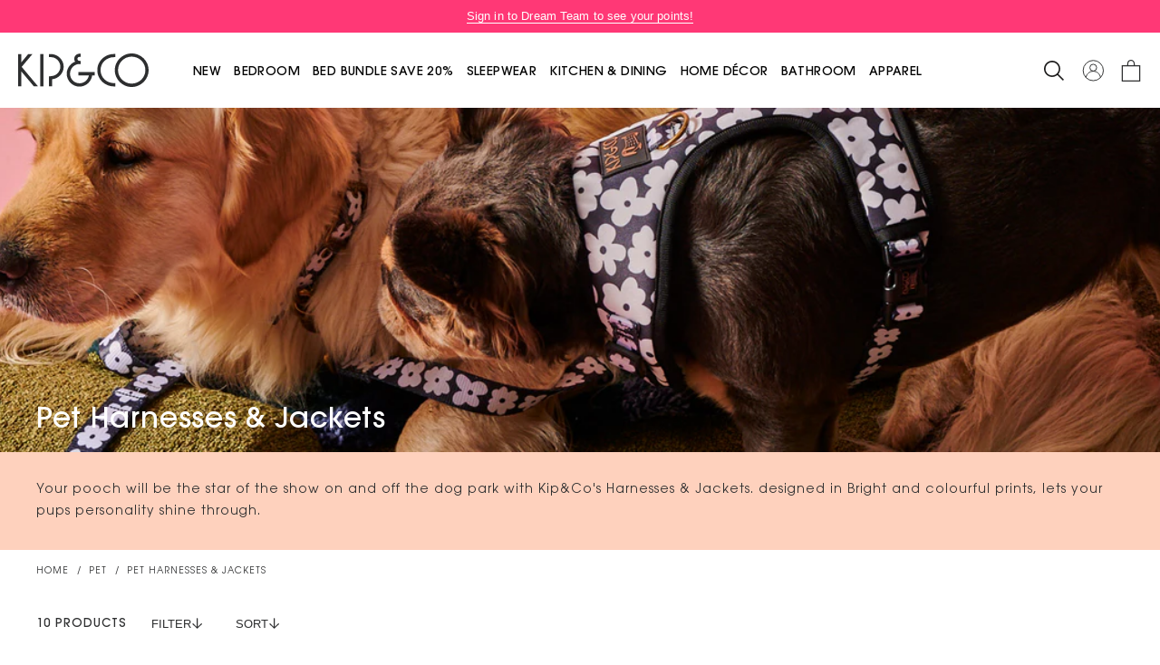

--- FILE ---
content_type: text/html; charset=utf-8
request_url: https://kipandco.com.au/products/dog-park-dog-harness?view=ss-json
body_size: 542
content:
{"dog-park-dog-harness": {
		"product" : {"id":7003635744886,"title":"Dog Park Dog Harness","handle":"dog-park-dog-harness","description":"\u003cp\u003eLet your pup strut their stuff with our new funky dog harness! Perfect for furry friends of all shapes and sizes, this harness will keep your beloved pet safe and secure and looking mighty stylish! The Dog Park Dog Harness features a whole lot of illustrated pups, including appearances from some of our very own bestest fur babies on a green base with black binding. Pair with matching Dog Park Dog Lead for a co-ordinated combo.\u003c\/p\u003e","published_at":"2024-07-12T13:46:03+10:00","created_at":"2024-01-09T15:29:32+11:00","vendor":"Kip\u0026Co","type":"Pet","tags":["20230518","AW24","AW24-B2B","AW24_Pet","B2b_SS23_Pet","BFCM2025","boxing-day-24","BOXINGDAY25","cat]other","colour-green","delete-tag","dog","fabric-synthetic","free-gift-eligible","full-price","googleshopping","harness","misc-print","MSS-25-USA","pet","pet-apparel","pet-harness","pet-size-chart","print:cosy tartan","print:tartan","season-AW24","spend-and-save","spend-and-save25","toasty","USA-MSS-25-new","usa-spend\u0026save"],"price":4500,"price_min":4500,"price_max":5900,"available":true,"price_varies":true,"compare_at_price":null,"compare_at_price_min":0,"compare_at_price_max":0,"compare_at_price_varies":false,"variants":[{"id":40411427569782,"title":"X-Small","option1":"X-Small","option2":null,"option3":null,"sku":"AW241459-XSM","requires_shipping":true,"taxable":true,"featured_image":{"id":31278686273654,"product_id":7003635744886,"position":1,"created_at":"2024-01-09T15:29:35+11:00","updated_at":"2024-01-09T15:29:35+11:00","alt":null,"width":1800,"height":2250,"src":"\/\/kipandco.com.au\/cdn\/shop\/files\/kip-and-co-dog-park-dog-harness.jpg?v=1704774575","variant_ids":[40411427471478,40411427504246,40411427537014,40411427569782]},"available":true,"name":"Dog Park Dog Harness - X-Small","public_title":"X-Small","options":["X-Small"],"price":4500,"weight":100,"compare_at_price":null,"inventory_management":"shopify","barcode":"9356415184622","featured_media":{"alt":null,"id":23568696901750,"position":1,"preview_image":{"aspect_ratio":0.8,"height":2250,"width":1800,"src":"\/\/kipandco.com.au\/cdn\/shop\/files\/kip-and-co-dog-park-dog-harness.jpg?v=1704774575"}},"requires_selling_plan":false,"selling_plan_allocations":[],"quantity_rule":{"min":1,"max":null,"increment":1}},{"id":40411427537014,"title":"Small","option1":"Small","option2":null,"option3":null,"sku":"AW241459-SML","requires_shipping":true,"taxable":true,"featured_image":{"id":31278686273654,"product_id":7003635744886,"position":1,"created_at":"2024-01-09T15:29:35+11:00","updated_at":"2024-01-09T15:29:35+11:00","alt":null,"width":1800,"height":2250,"src":"\/\/kipandco.com.au\/cdn\/shop\/files\/kip-and-co-dog-park-dog-harness.jpg?v=1704774575","variant_ids":[40411427471478,40411427504246,40411427537014,40411427569782]},"available":true,"name":"Dog Park Dog Harness - Small","public_title":"Small","options":["Small"],"price":4900,"weight":100,"compare_at_price":null,"inventory_management":"shopify","barcode":"9356415184639","featured_media":{"alt":null,"id":23568696901750,"position":1,"preview_image":{"aspect_ratio":0.8,"height":2250,"width":1800,"src":"\/\/kipandco.com.au\/cdn\/shop\/files\/kip-and-co-dog-park-dog-harness.jpg?v=1704774575"}},"requires_selling_plan":false,"selling_plan_allocations":[],"quantity_rule":{"min":1,"max":null,"increment":1}},{"id":40411427504246,"title":"Medium","option1":"Medium","option2":null,"option3":null,"sku":"AW241459-MED","requires_shipping":true,"taxable":true,"featured_image":{"id":31278686273654,"product_id":7003635744886,"position":1,"created_at":"2024-01-09T15:29:35+11:00","updated_at":"2024-01-09T15:29:35+11:00","alt":null,"width":1800,"height":2250,"src":"\/\/kipandco.com.au\/cdn\/shop\/files\/kip-and-co-dog-park-dog-harness.jpg?v=1704774575","variant_ids":[40411427471478,40411427504246,40411427537014,40411427569782]},"available":true,"name":"Dog Park Dog Harness - Medium","public_title":"Medium","options":["Medium"],"price":5500,"weight":100,"compare_at_price":null,"inventory_management":"shopify","barcode":"9356415184646","featured_media":{"alt":null,"id":23568696901750,"position":1,"preview_image":{"aspect_ratio":0.8,"height":2250,"width":1800,"src":"\/\/kipandco.com.au\/cdn\/shop\/files\/kip-and-co-dog-park-dog-harness.jpg?v=1704774575"}},"requires_selling_plan":false,"selling_plan_allocations":[],"quantity_rule":{"min":1,"max":null,"increment":1}},{"id":40411427471478,"title":"Large","option1":"Large","option2":null,"option3":null,"sku":"AW241459-LGE","requires_shipping":true,"taxable":true,"featured_image":{"id":31278686273654,"product_id":7003635744886,"position":1,"created_at":"2024-01-09T15:29:35+11:00","updated_at":"2024-01-09T15:29:35+11:00","alt":null,"width":1800,"height":2250,"src":"\/\/kipandco.com.au\/cdn\/shop\/files\/kip-and-co-dog-park-dog-harness.jpg?v=1704774575","variant_ids":[40411427471478,40411427504246,40411427537014,40411427569782]},"available":true,"name":"Dog Park Dog Harness - Large","public_title":"Large","options":["Large"],"price":5900,"weight":100,"compare_at_price":null,"inventory_management":"shopify","barcode":"9356415184653","featured_media":{"alt":null,"id":23568696901750,"position":1,"preview_image":{"aspect_ratio":0.8,"height":2250,"width":1800,"src":"\/\/kipandco.com.au\/cdn\/shop\/files\/kip-and-co-dog-park-dog-harness.jpg?v=1704774575"}},"requires_selling_plan":false,"selling_plan_allocations":[],"quantity_rule":{"min":1,"max":null,"increment":1}}],"images":["\/\/kipandco.com.au\/cdn\/shop\/files\/kip-and-co-dog-park-dog-harness.jpg?v=1704774575","\/\/kipandco.com.au\/cdn\/shop\/files\/Kip-and-Co-AW24-Toasty-Pet-17.jpg?v=1706841471","\/\/kipandco.com.au\/cdn\/shop\/files\/Kip-and-Co-AW24-Toasty-Pet-18.jpg?v=1706841471","\/\/kipandco.com.au\/cdn\/shop\/files\/Kip-and-Co-AW24-Toasty-Pet-0.jpg?v=1706841471","\/\/kipandco.com.au\/cdn\/shop\/files\/kip-and-co-dog-park-dog-harness-back.jpg?v=1706841471","\/\/kipandco.com.au\/cdn\/shop\/files\/Kip-and-Co-Pet-Packaging-0_c3fbc440-e845-4bf9-bb4f-d637b9d02389.jpg?v=1713915615"],"featured_image":"\/\/kipandco.com.au\/cdn\/shop\/files\/kip-and-co-dog-park-dog-harness.jpg?v=1704774575","options":["Size"],"media":[{"alt":null,"id":23568696901750,"position":1,"preview_image":{"aspect_ratio":0.8,"height":2250,"width":1800,"src":"\/\/kipandco.com.au\/cdn\/shop\/files\/kip-and-co-dog-park-dog-harness.jpg?v=1704774575"},"aspect_ratio":0.8,"height":2250,"media_type":"image","src":"\/\/kipandco.com.au\/cdn\/shop\/files\/kip-and-co-dog-park-dog-harness.jpg?v=1704774575","width":1800},{"alt":null,"id":23670125723766,"position":2,"preview_image":{"aspect_ratio":0.8,"height":2250,"width":1800,"src":"\/\/kipandco.com.au\/cdn\/shop\/files\/Kip-and-Co-AW24-Toasty-Pet-17.jpg?v=1706841471"},"aspect_ratio":0.8,"height":2250,"media_type":"image","src":"\/\/kipandco.com.au\/cdn\/shop\/files\/Kip-and-Co-AW24-Toasty-Pet-17.jpg?v=1706841471","width":1800},{"alt":null,"id":23670125756534,"position":3,"preview_image":{"aspect_ratio":0.8,"height":2250,"width":1800,"src":"\/\/kipandco.com.au\/cdn\/shop\/files\/Kip-and-Co-AW24-Toasty-Pet-18.jpg?v=1706841471"},"aspect_ratio":0.8,"height":2250,"media_type":"image","src":"\/\/kipandco.com.au\/cdn\/shop\/files\/Kip-and-Co-AW24-Toasty-Pet-18.jpg?v=1706841471","width":1800},{"alt":null,"id":23670124806262,"position":4,"preview_image":{"aspect_ratio":0.8,"height":2250,"width":1800,"src":"\/\/kipandco.com.au\/cdn\/shop\/files\/Kip-and-Co-AW24-Toasty-Pet-0.jpg?v=1706841471"},"aspect_ratio":0.8,"height":2250,"media_type":"image","src":"\/\/kipandco.com.au\/cdn\/shop\/files\/Kip-and-Co-AW24-Toasty-Pet-0.jpg?v=1706841471","width":1800},{"alt":null,"id":23568696934518,"position":5,"preview_image":{"aspect_ratio":0.8,"height":2250,"width":1800,"src":"\/\/kipandco.com.au\/cdn\/shop\/files\/kip-and-co-dog-park-dog-harness-back.jpg?v=1706841471"},"aspect_ratio":0.8,"height":2250,"media_type":"image","src":"\/\/kipandco.com.au\/cdn\/shop\/files\/kip-and-co-dog-park-dog-harness-back.jpg?v=1706841471","width":1800},{"alt":null,"id":24136193540214,"position":6,"preview_image":{"aspect_ratio":0.8,"height":2250,"width":1800,"src":"\/\/kipandco.com.au\/cdn\/shop\/files\/Kip-and-Co-Pet-Packaging-0_c3fbc440-e845-4bf9-bb4f-d637b9d02389.jpg?v=1713915615"},"aspect_ratio":0.8,"height":2250,"media_type":"image","src":"\/\/kipandco.com.au\/cdn\/shop\/files\/Kip-and-Co-Pet-Packaging-0_c3fbc440-e845-4bf9-bb4f-d637b9d02389.jpg?v=1713915615","width":1800}],"requires_selling_plan":false,"selling_plan_groups":[],"content":"\u003cp\u003eLet your pup strut their stuff with our new funky dog harness! Perfect for furry friends of all shapes and sizes, this harness will keep your beloved pet safe and secure and looking mighty stylish! The Dog Park Dog Harness features a whole lot of illustrated pups, including appearances from some of our very own bestest fur babies on a green base with black binding. Pair with matching Dog Park Dog Lead for a co-ordinated combo.\u003c\/p\u003e"},
		"options" : [{"name":"Size","position":1,"values":["X-Small","Small","Medium","Large"]}]
	}
}

--- FILE ---
content_type: text/html; charset=utf-8
request_url: https://kipandco.com.au/products/forever-floral-black-dog-harness?view=ss-json
body_size: 1162
content:
{"forever-floral-black-dog-harness": {
		"product" : {"id":7003989704822,"title":"Forever Floral Black Dog Harness","handle":"forever-floral-black-dog-harness","description":"\u003cp\u003eLet your pup strut their stuff with our new funky dog harness! Perfect for furry friends of all shapes and sizes, this harness will keep your beloved pet safe and secure and looking mighty stylish! The Forever Floral Black Dog Harness features a floral wonderland of blossoming blooms and flowers aplenty on a black base with black binding. Pair with matching Forever Floral Black Dog Lead for a co-ordinated combo.\u003c\/p\u003e","published_at":"2024-04-04T11:19:20+11:00","created_at":"2024-01-10T08:45:09+11:00","vendor":"Kip\u0026Co","type":"Pet","tags":["20230518","AW24","AW24-B2B","AW24_Pet","BFCM2025","boxing-day-24","BOXINGDAY25","cat]other","colour-floral","delete-tag","dog","fabric-synthetic","free-gift-eligible","full-price","googleshopping","harness","pet","pet-apparel","pet-harness","pet-size-chart","print:cosy tartan","print:tartan","season-AW24","spend-and-save","spend-and-save25","toasty","USA-MSS-25-new","usa-spend\u0026save"],"price":4500,"price_min":4500,"price_max":5900,"available":true,"price_varies":true,"compare_at_price":null,"compare_at_price_min":0,"compare_at_price_max":0,"compare_at_price_varies":false,"variants":[{"id":40412325150838,"title":"X-Small","option1":"X-Small","option2":null,"option3":null,"sku":"AW241456-XSM","requires_shipping":true,"taxable":true,"featured_image":null,"available":true,"name":"Forever Floral Black Dog Harness - X-Small","public_title":"X-Small","options":["X-Small"],"price":4500,"weight":100,"compare_at_price":null,"inventory_management":"shopify","barcode":"9356415184417","requires_selling_plan":false,"selling_plan_allocations":[],"quantity_rule":{"min":1,"max":null,"increment":1}},{"id":40412324986998,"title":"Small","option1":"Small","option2":null,"option3":null,"sku":"AW241456-SML","requires_shipping":true,"taxable":true,"featured_image":{"id":31280739483766,"product_id":7003989704822,"position":1,"created_at":"2024-01-10T08:45:12+11:00","updated_at":"2024-01-10T08:45:12+11:00","alt":null,"width":1800,"height":2250,"src":"\/\/kipandco.com.au\/cdn\/shop\/files\/kip-and-co-forever-floral-black-dog-harness.jpg?v=1704836712","variant_ids":[40412324888694,40412324921462,40412324986998]},"available":false,"name":"Forever Floral Black Dog Harness - Small","public_title":"Small","options":["Small"],"price":4900,"weight":100,"compare_at_price":null,"inventory_management":"shopify","barcode":"9356415184424","featured_media":{"alt":null,"id":23570798444662,"position":1,"preview_image":{"aspect_ratio":0.8,"height":2250,"width":1800,"src":"\/\/kipandco.com.au\/cdn\/shop\/files\/kip-and-co-forever-floral-black-dog-harness.jpg?v=1704836712"}},"requires_selling_plan":false,"selling_plan_allocations":[],"quantity_rule":{"min":1,"max":null,"increment":1}},{"id":40412324921462,"title":"Medium","option1":"Medium","option2":null,"option3":null,"sku":"AW241456-MED","requires_shipping":true,"taxable":true,"featured_image":{"id":31280739483766,"product_id":7003989704822,"position":1,"created_at":"2024-01-10T08:45:12+11:00","updated_at":"2024-01-10T08:45:12+11:00","alt":null,"width":1800,"height":2250,"src":"\/\/kipandco.com.au\/cdn\/shop\/files\/kip-and-co-forever-floral-black-dog-harness.jpg?v=1704836712","variant_ids":[40412324888694,40412324921462,40412324986998]},"available":true,"name":"Forever Floral Black Dog Harness - Medium","public_title":"Medium","options":["Medium"],"price":5500,"weight":100,"compare_at_price":null,"inventory_management":"shopify","barcode":"9356415184431","featured_media":{"alt":null,"id":23570798444662,"position":1,"preview_image":{"aspect_ratio":0.8,"height":2250,"width":1800,"src":"\/\/kipandco.com.au\/cdn\/shop\/files\/kip-and-co-forever-floral-black-dog-harness.jpg?v=1704836712"}},"requires_selling_plan":false,"selling_plan_allocations":[],"quantity_rule":{"min":1,"max":null,"increment":1}},{"id":40412324888694,"title":"Large","option1":"Large","option2":null,"option3":null,"sku":"AW241456-LGE","requires_shipping":true,"taxable":true,"featured_image":{"id":31280739483766,"product_id":7003989704822,"position":1,"created_at":"2024-01-10T08:45:12+11:00","updated_at":"2024-01-10T08:45:12+11:00","alt":null,"width":1800,"height":2250,"src":"\/\/kipandco.com.au\/cdn\/shop\/files\/kip-and-co-forever-floral-black-dog-harness.jpg?v=1704836712","variant_ids":[40412324888694,40412324921462,40412324986998]},"available":true,"name":"Forever Floral Black Dog Harness - Large","public_title":"Large","options":["Large"],"price":5900,"weight":100,"compare_at_price":null,"inventory_management":"shopify","barcode":"9356415184448","featured_media":{"alt":null,"id":23570798444662,"position":1,"preview_image":{"aspect_ratio":0.8,"height":2250,"width":1800,"src":"\/\/kipandco.com.au\/cdn\/shop\/files\/kip-and-co-forever-floral-black-dog-harness.jpg?v=1704836712"}},"requires_selling_plan":false,"selling_plan_allocations":[],"quantity_rule":{"min":1,"max":null,"increment":1}}],"images":["\/\/kipandco.com.au\/cdn\/shop\/files\/kip-and-co-forever-floral-black-dog-harness.jpg?v=1704836712","\/\/kipandco.com.au\/cdn\/shop\/files\/Kip-and-Co-AW24-Toasty-Pet-25.jpg?v=1706843942","\/\/kipandco.com.au\/cdn\/shop\/files\/Kip-and-Co-AW24-Toasty-Pet-24.jpg?v=1706843942","\/\/kipandco.com.au\/cdn\/shop\/files\/Kip-and-Co-AW24-Toasty-Pet-58_45a6b512-7eaf-4404-855c-b5cfd2ac7dec.jpg?v=1706843942","\/\/kipandco.com.au\/cdn\/shop\/files\/Kip-and-Co-AW24-Toasty-Pet-34.jpg?v=1706843942","\/\/kipandco.com.au\/cdn\/shop\/files\/Kip-and-Co-AW24-Toasty-Pet-35.jpg?v=1706843942","\/\/kipandco.com.au\/cdn\/shop\/files\/Kip-and-Co-AW24-Toasty-Pet-5_098a172e-8437-4edc-a038-bfddba1d90b6.jpg?v=1706843942","\/\/kipandco.com.au\/cdn\/shop\/files\/kip-and-co-forever-floral-black-dog-harness-back.jpg?v=1706843942","\/\/kipandco.com.au\/cdn\/shop\/files\/Kip-and-Co-Pet-Packaging-0_48f61c20-b52f-4fea-903d-5484dc2a9c74.jpg?v=1713915630"],"featured_image":"\/\/kipandco.com.au\/cdn\/shop\/files\/kip-and-co-forever-floral-black-dog-harness.jpg?v=1704836712","options":["Size"],"media":[{"alt":null,"id":23570798444662,"position":1,"preview_image":{"aspect_ratio":0.8,"height":2250,"width":1800,"src":"\/\/kipandco.com.au\/cdn\/shop\/files\/kip-and-co-forever-floral-black-dog-harness.jpg?v=1704836712"},"aspect_ratio":0.8,"height":2250,"media_type":"image","src":"\/\/kipandco.com.au\/cdn\/shop\/files\/kip-and-co-forever-floral-black-dog-harness.jpg?v=1704836712","width":1800},{"alt":null,"id":23670198861942,"position":2,"preview_image":{"aspect_ratio":0.8,"height":2250,"width":1800,"src":"\/\/kipandco.com.au\/cdn\/shop\/files\/Kip-and-Co-AW24-Toasty-Pet-25.jpg?v=1706843942"},"aspect_ratio":0.8,"height":2250,"media_type":"image","src":"\/\/kipandco.com.au\/cdn\/shop\/files\/Kip-and-Co-AW24-Toasty-Pet-25.jpg?v=1706843942","width":1800},{"alt":null,"id":23670198829174,"position":3,"preview_image":{"aspect_ratio":0.8,"height":2250,"width":1800,"src":"\/\/kipandco.com.au\/cdn\/shop\/files\/Kip-and-Co-AW24-Toasty-Pet-24.jpg?v=1706843942"},"aspect_ratio":0.8,"height":2250,"media_type":"image","src":"\/\/kipandco.com.au\/cdn\/shop\/files\/Kip-and-Co-AW24-Toasty-Pet-24.jpg?v=1706843942","width":1800},{"alt":null,"id":23670198468726,"position":4,"preview_image":{"aspect_ratio":0.8,"height":2250,"width":1800,"src":"\/\/kipandco.com.au\/cdn\/shop\/files\/Kip-and-Co-AW24-Toasty-Pet-58_45a6b512-7eaf-4404-855c-b5cfd2ac7dec.jpg?v=1706843942"},"aspect_ratio":0.8,"height":2250,"media_type":"image","src":"\/\/kipandco.com.au\/cdn\/shop\/files\/Kip-and-Co-AW24-Toasty-Pet-58_45a6b512-7eaf-4404-855c-b5cfd2ac7dec.jpg?v=1706843942","width":1800},{"alt":null,"id":23670198960246,"position":5,"preview_image":{"aspect_ratio":0.8,"height":2250,"width":1800,"src":"\/\/kipandco.com.au\/cdn\/shop\/files\/Kip-and-Co-AW24-Toasty-Pet-34.jpg?v=1706843942"},"aspect_ratio":0.8,"height":2250,"media_type":"image","src":"\/\/kipandco.com.au\/cdn\/shop\/files\/Kip-and-Co-AW24-Toasty-Pet-34.jpg?v=1706843942","width":1800},{"alt":null,"id":23670198993014,"position":6,"preview_image":{"aspect_ratio":0.8,"height":2250,"width":1800,"src":"\/\/kipandco.com.au\/cdn\/shop\/files\/Kip-and-Co-AW24-Toasty-Pet-35.jpg?v=1706843942"},"aspect_ratio":0.8,"height":2250,"media_type":"image","src":"\/\/kipandco.com.au\/cdn\/shop\/files\/Kip-and-Co-AW24-Toasty-Pet-35.jpg?v=1706843942","width":1800},{"alt":null,"id":23670199156854,"position":7,"preview_image":{"aspect_ratio":1.25,"height":1800,"width":2250,"src":"\/\/kipandco.com.au\/cdn\/shop\/files\/Kip-and-Co-AW24-Toasty-Pet-5_098a172e-8437-4edc-a038-bfddba1d90b6.jpg?v=1706843942"},"aspect_ratio":1.25,"height":1800,"media_type":"image","src":"\/\/kipandco.com.au\/cdn\/shop\/files\/Kip-and-Co-AW24-Toasty-Pet-5_098a172e-8437-4edc-a038-bfddba1d90b6.jpg?v=1706843942","width":2250},{"alt":null,"id":23570798674038,"position":8,"preview_image":{"aspect_ratio":0.8,"height":2250,"width":1800,"src":"\/\/kipandco.com.au\/cdn\/shop\/files\/kip-and-co-forever-floral-black-dog-harness-back.jpg?v=1706843942"},"aspect_ratio":0.8,"height":2250,"media_type":"image","src":"\/\/kipandco.com.au\/cdn\/shop\/files\/kip-and-co-forever-floral-black-dog-harness-back.jpg?v=1706843942","width":1800},{"alt":null,"id":24136194490486,"position":9,"preview_image":{"aspect_ratio":0.8,"height":2250,"width":1800,"src":"\/\/kipandco.com.au\/cdn\/shop\/files\/Kip-and-Co-Pet-Packaging-0_48f61c20-b52f-4fea-903d-5484dc2a9c74.jpg?v=1713915630"},"aspect_ratio":0.8,"height":2250,"media_type":"image","src":"\/\/kipandco.com.au\/cdn\/shop\/files\/Kip-and-Co-Pet-Packaging-0_48f61c20-b52f-4fea-903d-5484dc2a9c74.jpg?v=1713915630","width":1800}],"requires_selling_plan":false,"selling_plan_groups":[],"content":"\u003cp\u003eLet your pup strut their stuff with our new funky dog harness! Perfect for furry friends of all shapes and sizes, this harness will keep your beloved pet safe and secure and looking mighty stylish! The Forever Floral Black Dog Harness features a floral wonderland of blossoming blooms and flowers aplenty on a black base with black binding. Pair with matching Forever Floral Black Dog Lead for a co-ordinated combo.\u003c\/p\u003e"},
		"options" : [{"name":"Size","position":1,"values":["X-Small","Small","Medium","Large"]}]
	}
}

--- FILE ---
content_type: text/html; charset=utf-8
request_url: https://kipandco.com.au/products/flower-face-dog-jacket?view=ss-json
body_size: 945
content:
{"flower-face-dog-jacket": {
		"product" : {"id":7378987712630,"title":"Flower Face Dog Jacket","handle":"flower-face-dog-jacket","description":"\u003cp\u003eKeep your pup cosy and stylish with our new Flower Face Dog Jacket. Featuring bold white flowers on a black base, this jacket is available in four sizes to accommodate all kinds of poochies. Pair with our co-ordinating dog collar and lead for a snazzy matching set. Your pup will be strutting about in style!\u003c\/p\u003e","published_at":"2024-08-27T09:24:16+10:00","created_at":"2024-07-23T09:38:19+10:00","vendor":"Kip\u0026Co","type":"Pet","tags":["20231205","AP-noreturn","b2b-ss24","b2b_ss24_pet","BFCM2025","black-Friday-24","boxing-day-24","BOXINGDAY25","cat]other","colour-black","dog","fabric-synthetic","googleshopping","home","home-décor","home-kitchen","misc-print","MSS-25-USA","new-to-boxing-day","new-to-boxingday-1","pet","pet-apparel","pet-jacket","pet-size-chart","pfs:label-20% OFF","print:flower face","sale","season-ss24","spend-and-save","ss24","TAF10","USA-MSS-25-new","usa-spend\u0026save"],"price":1400,"price_min":1400,"price_max":1700,"available":true,"price_varies":true,"compare_at_price":5500,"compare_at_price_min":5500,"compare_at_price_max":6900,"compare_at_price_varies":true,"variants":[{"id":41502486954102,"title":"Large","option1":"Large","option2":null,"option3":null,"sku":"SS241703-LGE","requires_shipping":true,"taxable":true,"featured_image":{"id":32397062963318,"product_id":7378987712630,"position":1,"created_at":"2024-07-23T09:38:22+10:00","updated_at":"2024-07-23T09:38:22+10:00","alt":null,"width":1800,"height":2250,"src":"\/\/kipandco.com.au\/cdn\/shop\/files\/kip-and-co-ss24-flower-face-dog-jacket.jpg?v=1721691502","variant_ids":[41502486954102,41502487445622,41502487773302,41502487806070]},"available":true,"name":"Flower Face Dog Jacket - Large","public_title":"Large","options":["Large"],"price":1700,"weight":100,"compare_at_price":6900,"inventory_management":"shopify","barcode":"9356415218594","featured_media":{"alt":null,"id":24714867179638,"position":1,"preview_image":{"aspect_ratio":0.8,"height":2250,"width":1800,"src":"\/\/kipandco.com.au\/cdn\/shop\/files\/kip-and-co-ss24-flower-face-dog-jacket.jpg?v=1721691502"}},"requires_selling_plan":false,"selling_plan_allocations":[],"quantity_rule":{"min":1,"max":null,"increment":1}},{"id":41502487445622,"title":"Small","option1":"Small","option2":null,"option3":null,"sku":"SS241703-SML","requires_shipping":true,"taxable":true,"featured_image":{"id":32397062963318,"product_id":7378987712630,"position":1,"created_at":"2024-07-23T09:38:22+10:00","updated_at":"2024-07-23T09:38:22+10:00","alt":null,"width":1800,"height":2250,"src":"\/\/kipandco.com.au\/cdn\/shop\/files\/kip-and-co-ss24-flower-face-dog-jacket.jpg?v=1721691502","variant_ids":[41502486954102,41502487445622,41502487773302,41502487806070]},"available":true,"name":"Flower Face Dog Jacket - Small","public_title":"Small","options":["Small"],"price":1500,"weight":100,"compare_at_price":5900,"inventory_management":"shopify","barcode":"9356415218570","featured_media":{"alt":null,"id":24714867179638,"position":1,"preview_image":{"aspect_ratio":0.8,"height":2250,"width":1800,"src":"\/\/kipandco.com.au\/cdn\/shop\/files\/kip-and-co-ss24-flower-face-dog-jacket.jpg?v=1721691502"}},"requires_selling_plan":false,"selling_plan_allocations":[],"quantity_rule":{"min":1,"max":null,"increment":1}},{"id":41502487773302,"title":"Medium","option1":"Medium","option2":null,"option3":null,"sku":"SS241703-MED","requires_shipping":true,"taxable":true,"featured_image":{"id":32397062963318,"product_id":7378987712630,"position":1,"created_at":"2024-07-23T09:38:22+10:00","updated_at":"2024-07-23T09:38:22+10:00","alt":null,"width":1800,"height":2250,"src":"\/\/kipandco.com.au\/cdn\/shop\/files\/kip-and-co-ss24-flower-face-dog-jacket.jpg?v=1721691502","variant_ids":[41502486954102,41502487445622,41502487773302,41502487806070]},"available":true,"name":"Flower Face Dog Jacket - Medium","public_title":"Medium","options":["Medium"],"price":1600,"weight":100,"compare_at_price":6500,"inventory_management":"shopify","barcode":"9356415218587","featured_media":{"alt":null,"id":24714867179638,"position":1,"preview_image":{"aspect_ratio":0.8,"height":2250,"width":1800,"src":"\/\/kipandco.com.au\/cdn\/shop\/files\/kip-and-co-ss24-flower-face-dog-jacket.jpg?v=1721691502"}},"requires_selling_plan":false,"selling_plan_allocations":[],"quantity_rule":{"min":1,"max":null,"increment":1}},{"id":41502487806070,"title":"X-Small","option1":"X-Small","option2":null,"option3":null,"sku":"SS241703-XSM","requires_shipping":true,"taxable":true,"featured_image":{"id":32397062963318,"product_id":7378987712630,"position":1,"created_at":"2024-07-23T09:38:22+10:00","updated_at":"2024-07-23T09:38:22+10:00","alt":null,"width":1800,"height":2250,"src":"\/\/kipandco.com.au\/cdn\/shop\/files\/kip-and-co-ss24-flower-face-dog-jacket.jpg?v=1721691502","variant_ids":[41502486954102,41502487445622,41502487773302,41502487806070]},"available":true,"name":"Flower Face Dog Jacket - X-Small","public_title":"X-Small","options":["X-Small"],"price":1400,"weight":100,"compare_at_price":5500,"inventory_management":"shopify","barcode":"9356415218563","featured_media":{"alt":null,"id":24714867179638,"position":1,"preview_image":{"aspect_ratio":0.8,"height":2250,"width":1800,"src":"\/\/kipandco.com.au\/cdn\/shop\/files\/kip-and-co-ss24-flower-face-dog-jacket.jpg?v=1721691502"}},"requires_selling_plan":false,"selling_plan_allocations":[],"quantity_rule":{"min":1,"max":null,"increment":1}}],"images":["\/\/kipandco.com.au\/cdn\/shop\/files\/kip-and-co-ss24-flower-face-dog-jacket.jpg?v=1721691502","\/\/kipandco.com.au\/cdn\/shop\/files\/kip-and-co-ss24-pet-28.jpg?v=1721691513","\/\/kipandco.com.au\/cdn\/shop\/files\/kip-and-co-ss24-pet-27.jpg?v=1721691510","\/\/kipandco.com.au\/cdn\/shop\/files\/kip-and-co-ss24-flower-face-dog-jacket-2.jpg?v=1721691506","\/\/kipandco.com.au\/cdn\/shop\/files\/kip-and-co-ss24-pet-13.jpg?v=1721691508"],"featured_image":"\/\/kipandco.com.au\/cdn\/shop\/files\/kip-and-co-ss24-flower-face-dog-jacket.jpg?v=1721691502","options":["Size"],"media":[{"alt":null,"id":24714867179638,"position":1,"preview_image":{"aspect_ratio":0.8,"height":2250,"width":1800,"src":"\/\/kipandco.com.au\/cdn\/shop\/files\/kip-and-co-ss24-flower-face-dog-jacket.jpg?v=1721691502"},"aspect_ratio":0.8,"height":2250,"media_type":"image","src":"\/\/kipandco.com.au\/cdn\/shop\/files\/kip-and-co-ss24-flower-face-dog-jacket.jpg?v=1721691502","width":1800},{"alt":null,"id":24714867933302,"position":2,"preview_image":{"aspect_ratio":0.8,"height":2250,"width":1800,"src":"\/\/kipandco.com.au\/cdn\/shop\/files\/kip-and-co-ss24-pet-28.jpg?v=1721691513"},"aspect_ratio":0.8,"height":2250,"media_type":"image","src":"\/\/kipandco.com.au\/cdn\/shop\/files\/kip-and-co-ss24-pet-28.jpg?v=1721691513","width":1800},{"alt":null,"id":24714867769462,"position":3,"preview_image":{"aspect_ratio":0.8,"height":2249,"width":1800,"src":"\/\/kipandco.com.au\/cdn\/shop\/files\/kip-and-co-ss24-pet-27.jpg?v=1721691510"},"aspect_ratio":0.8,"height":2249,"media_type":"image","src":"\/\/kipandco.com.au\/cdn\/shop\/files\/kip-and-co-ss24-pet-27.jpg?v=1721691510","width":1800},{"alt":null,"id":24714867572854,"position":4,"preview_image":{"aspect_ratio":0.8,"height":2250,"width":1800,"src":"\/\/kipandco.com.au\/cdn\/shop\/files\/kip-and-co-ss24-flower-face-dog-jacket-2.jpg?v=1721691506"},"aspect_ratio":0.8,"height":2250,"media_type":"image","src":"\/\/kipandco.com.au\/cdn\/shop\/files\/kip-and-co-ss24-flower-face-dog-jacket-2.jpg?v=1721691506","width":1800},{"alt":null,"id":24714867671158,"position":5,"preview_image":{"aspect_ratio":0.8,"height":2250,"width":1800,"src":"\/\/kipandco.com.au\/cdn\/shop\/files\/kip-and-co-ss24-pet-13.jpg?v=1721691508"},"aspect_ratio":0.8,"height":2250,"media_type":"image","src":"\/\/kipandco.com.au\/cdn\/shop\/files\/kip-and-co-ss24-pet-13.jpg?v=1721691508","width":1800}],"requires_selling_plan":false,"selling_plan_groups":[],"content":"\u003cp\u003eKeep your pup cosy and stylish with our new Flower Face Dog Jacket. Featuring bold white flowers on a black base, this jacket is available in four sizes to accommodate all kinds of poochies. Pair with our co-ordinating dog collar and lead for a snazzy matching set. Your pup will be strutting about in style!\u003c\/p\u003e"},
		"options" : [{"name":"Size","position":1,"values":["Large","Small","Medium","X-Small"]}]
	}
}

--- FILE ---
content_type: text/html; charset=utf-8
request_url: https://kipandco.com.au/products/flower-face-dog-harness?view=ss-json
body_size: 1068
content:
{"flower-face-dog-harness": {
		"product" : {"id":7378983944310,"title":"Flower Face Dog Harness","handle":"flower-face-dog-harness","description":"\u003cp\u003eYour doggo will be the most stylish pup strolling the streets in our new Flower Face Dog Harness. This gorgeous print features bold white flowers on a black base with black binding detail. Available in four sizes to accommodate many sized fur babies. Pair with our co-ordinating dog collar and lead for a decked out doggie! Woof woof!\u003c\/p\u003e","published_at":"2024-08-27T09:24:12+10:00","created_at":"2024-07-23T09:35:12+10:00","vendor":"Kip\u0026Co","type":"Pet","tags":["20231205","AP-noreturn","b2b-ss24","b2b_ss24_pet","BFCM2025","black-Friday-24","boxing-day-24","BOXINGDAY25","cat]other","colour-black","dog","fabric-synthetic","googleshopping","harness","home","home-décor","home-kitchen","misc-print","MSS-25-USA","new-to-boxing-day","new-to-boxingday-1","pet","pet-apparel","pet-harness","pet-size-chart","pfs:label-20% OFF","print:flower face","sale","season-ss24","spend-and-save","ss24","TAF10","USA-MSS-25-new","usa-spend\u0026save"],"price":1600,"price_min":1600,"price_max":2100,"available":true,"price_varies":true,"compare_at_price":4500,"compare_at_price_min":4500,"compare_at_price_max":5900,"compare_at_price_varies":true,"variants":[{"id":41502479351926,"title":"X-Small","option1":"X-Small","option2":null,"option3":null,"sku":"SS241700-XSM","requires_shipping":true,"taxable":true,"featured_image":{"id":32397042253942,"product_id":7378983944310,"position":1,"created_at":"2024-07-23T09:35:15+10:00","updated_at":"2024-07-23T09:35:15+10:00","alt":null,"width":1800,"height":2250,"src":"\/\/kipandco.com.au\/cdn\/shop\/files\/kip-and-co-ss24-flower-face-dog-harness.jpg?v=1721691315","variant_ids":[41502478631030,41502479286390,41502479319158,41502479351926]},"available":false,"name":"Flower Face Dog Harness - X-Small","public_title":"X-Small","options":["X-Small"],"price":1600,"weight":100,"compare_at_price":4500,"inventory_management":"shopify","barcode":"9356415218440","featured_media":{"alt":null,"id":24714854072438,"position":1,"preview_image":{"aspect_ratio":0.8,"height":2250,"width":1800,"src":"\/\/kipandco.com.au\/cdn\/shop\/files\/kip-and-co-ss24-flower-face-dog-harness.jpg?v=1721691315"}},"requires_selling_plan":false,"selling_plan_allocations":[],"quantity_rule":{"min":1,"max":null,"increment":1}},{"id":41502479286390,"title":"Small","option1":"Small","option2":null,"option3":null,"sku":"SS241700-SML","requires_shipping":true,"taxable":true,"featured_image":{"id":32397042253942,"product_id":7378983944310,"position":1,"created_at":"2024-07-23T09:35:15+10:00","updated_at":"2024-07-23T09:35:15+10:00","alt":null,"width":1800,"height":2250,"src":"\/\/kipandco.com.au\/cdn\/shop\/files\/kip-and-co-ss24-flower-face-dog-harness.jpg?v=1721691315","variant_ids":[41502478631030,41502479286390,41502479319158,41502479351926]},"available":false,"name":"Flower Face Dog Harness - Small","public_title":"Small","options":["Small"],"price":1700,"weight":100,"compare_at_price":4900,"inventory_management":"shopify","barcode":"9356415218457","featured_media":{"alt":null,"id":24714854072438,"position":1,"preview_image":{"aspect_ratio":0.8,"height":2250,"width":1800,"src":"\/\/kipandco.com.au\/cdn\/shop\/files\/kip-and-co-ss24-flower-face-dog-harness.jpg?v=1721691315"}},"requires_selling_plan":false,"selling_plan_allocations":[],"quantity_rule":{"min":1,"max":null,"increment":1}},{"id":41502479319158,"title":"Medium","option1":"Medium","option2":null,"option3":null,"sku":"SS241700-MED","requires_shipping":true,"taxable":true,"featured_image":{"id":32397042253942,"product_id":7378983944310,"position":1,"created_at":"2024-07-23T09:35:15+10:00","updated_at":"2024-07-23T09:35:15+10:00","alt":null,"width":1800,"height":2250,"src":"\/\/kipandco.com.au\/cdn\/shop\/files\/kip-and-co-ss24-flower-face-dog-harness.jpg?v=1721691315","variant_ids":[41502478631030,41502479286390,41502479319158,41502479351926]},"available":false,"name":"Flower Face Dog Harness - Medium","public_title":"Medium","options":["Medium"],"price":1900,"weight":100,"compare_at_price":5500,"inventory_management":"shopify","barcode":"9356415218464","featured_media":{"alt":null,"id":24714854072438,"position":1,"preview_image":{"aspect_ratio":0.8,"height":2250,"width":1800,"src":"\/\/kipandco.com.au\/cdn\/shop\/files\/kip-and-co-ss24-flower-face-dog-harness.jpg?v=1721691315"}},"requires_selling_plan":false,"selling_plan_allocations":[],"quantity_rule":{"min":1,"max":null,"increment":1}},{"id":41502478631030,"title":"Large","option1":"Large","option2":null,"option3":null,"sku":"SS241700-LGE","requires_shipping":true,"taxable":true,"featured_image":{"id":32397042253942,"product_id":7378983944310,"position":1,"created_at":"2024-07-23T09:35:15+10:00","updated_at":"2024-07-23T09:35:15+10:00","alt":null,"width":1800,"height":2250,"src":"\/\/kipandco.com.au\/cdn\/shop\/files\/kip-and-co-ss24-flower-face-dog-harness.jpg?v=1721691315","variant_ids":[41502478631030,41502479286390,41502479319158,41502479351926]},"available":true,"name":"Flower Face Dog Harness - Large","public_title":"Large","options":["Large"],"price":2100,"weight":100,"compare_at_price":5900,"inventory_management":"shopify","barcode":"9356415218471","featured_media":{"alt":null,"id":24714854072438,"position":1,"preview_image":{"aspect_ratio":0.8,"height":2250,"width":1800,"src":"\/\/kipandco.com.au\/cdn\/shop\/files\/kip-and-co-ss24-flower-face-dog-harness.jpg?v=1721691315"}},"requires_selling_plan":false,"selling_plan_allocations":[],"quantity_rule":{"min":1,"max":null,"increment":1}}],"images":["\/\/kipandco.com.au\/cdn\/shop\/files\/kip-and-co-ss24-flower-face-dog-harness.jpg?v=1721691315","\/\/kipandco.com.au\/cdn\/shop\/files\/kip-and-co-ss24-pet-32.jpg?v=1721691319","\/\/kipandco.com.au\/cdn\/shop\/files\/kip-and-co-ss24-pet-33.jpg?v=1721691322","\/\/kipandco.com.au\/cdn\/shop\/files\/kip-and-co-ss24-pet-34.jpg?v=1721691324","\/\/kipandco.com.au\/cdn\/shop\/files\/kip-and-co-ss24-pet-35_574cba3a-e0b4-4306-85e7-8d80d7abb821.jpg?v=1721691326","\/\/kipandco.com.au\/cdn\/shop\/files\/Kip-and-Co-AW25-Pet-77.jpg?v=1722222492","\/\/kipandco.com.au\/cdn\/shop\/files\/kip-and-co-ss24-pet-4.jpg?v=1721691329"],"featured_image":"\/\/kipandco.com.au\/cdn\/shop\/files\/kip-and-co-ss24-flower-face-dog-harness.jpg?v=1721691315","options":["Size"],"media":[{"alt":null,"id":24714854072438,"position":1,"preview_image":{"aspect_ratio":0.8,"height":2250,"width":1800,"src":"\/\/kipandco.com.au\/cdn\/shop\/files\/kip-and-co-ss24-flower-face-dog-harness.jpg?v=1721691315"},"aspect_ratio":0.8,"height":2250,"media_type":"image","src":"\/\/kipandco.com.au\/cdn\/shop\/files\/kip-and-co-ss24-flower-face-dog-harness.jpg?v=1721691315","width":1800},{"alt":null,"id":24714854432886,"position":2,"preview_image":{"aspect_ratio":0.8,"height":2250,"width":1800,"src":"\/\/kipandco.com.au\/cdn\/shop\/files\/kip-and-co-ss24-pet-32.jpg?v=1721691319"},"aspect_ratio":0.8,"height":2250,"media_type":"image","src":"\/\/kipandco.com.au\/cdn\/shop\/files\/kip-and-co-ss24-pet-32.jpg?v=1721691319","width":1800},{"alt":null,"id":24714854531190,"position":3,"preview_image":{"aspect_ratio":0.8,"height":2249,"width":1800,"src":"\/\/kipandco.com.au\/cdn\/shop\/files\/kip-and-co-ss24-pet-33.jpg?v=1721691322"},"aspect_ratio":0.8,"height":2249,"media_type":"image","src":"\/\/kipandco.com.au\/cdn\/shop\/files\/kip-and-co-ss24-pet-33.jpg?v=1721691322","width":1800},{"alt":null,"id":24714854695030,"position":4,"preview_image":{"aspect_ratio":0.8,"height":2250,"width":1800,"src":"\/\/kipandco.com.au\/cdn\/shop\/files\/kip-and-co-ss24-pet-34.jpg?v=1721691324"},"aspect_ratio":0.8,"height":2250,"media_type":"image","src":"\/\/kipandco.com.au\/cdn\/shop\/files\/kip-and-co-ss24-pet-34.jpg?v=1721691324","width":1800},{"alt":null,"id":24714854760566,"position":5,"preview_image":{"aspect_ratio":0.8,"height":2250,"width":1800,"src":"\/\/kipandco.com.au\/cdn\/shop\/files\/kip-and-co-ss24-pet-35_574cba3a-e0b4-4306-85e7-8d80d7abb821.jpg?v=1721691326"},"aspect_ratio":0.8,"height":2250,"media_type":"image","src":"\/\/kipandco.com.au\/cdn\/shop\/files\/kip-and-co-ss24-pet-35_574cba3a-e0b4-4306-85e7-8d80d7abb821.jpg?v=1721691326","width":1800},{"alt":null,"id":24736999571574,"position":6,"preview_image":{"aspect_ratio":0.8,"height":2250,"width":1800,"src":"\/\/kipandco.com.au\/cdn\/shop\/files\/Kip-and-Co-AW25-Pet-77.jpg?v=1722222492"},"aspect_ratio":0.8,"height":2250,"media_type":"image","src":"\/\/kipandco.com.au\/cdn\/shop\/files\/Kip-and-Co-AW25-Pet-77.jpg?v=1722222492","width":1800},{"alt":null,"id":24714854891638,"position":7,"preview_image":{"aspect_ratio":0.8,"height":2250,"width":1800,"src":"\/\/kipandco.com.au\/cdn\/shop\/files\/kip-and-co-ss24-pet-4.jpg?v=1721691329"},"aspect_ratio":0.8,"height":2250,"media_type":"image","src":"\/\/kipandco.com.au\/cdn\/shop\/files\/kip-and-co-ss24-pet-4.jpg?v=1721691329","width":1800}],"requires_selling_plan":false,"selling_plan_groups":[],"content":"\u003cp\u003eYour doggo will be the most stylish pup strolling the streets in our new Flower Face Dog Harness. This gorgeous print features bold white flowers on a black base with black binding detail. Available in four sizes to accommodate many sized fur babies. Pair with our co-ordinating dog collar and lead for a decked out doggie! Woof woof!\u003c\/p\u003e"},
		"options" : [{"name":"Size","position":1,"values":["X-Small","Small","Medium","Large"]}]
	}
}

--- FILE ---
content_type: text/html; charset=utf-8
request_url: https://kipandco.com.au/products/fez-stripe-dog-jacket?view=ss-json
body_size: 1080
content:
{"fez-stripe-dog-jacket": {
		"product" : {"id":7378983223414,"title":"Fez Stripe Dog Jacket","handle":"fez-stripe-dog-jacket","description":"\u003cp\u003eKeep your pup cosy and stylish with our new Fez Stripe Dog Jacket. Featuring a multicoloured vertical chunky stripe pattern in pinky purple and cream with slim stripes in khaki green, yellow, mustard, blue and red, this jacket is available in four sizes to accommodate all kinds of poochies. Pair with our co-ordinating dog collar and lead for a snazzy matching set. Your pup will be strutting about in style!\u003c\/p\u003e","published_at":"2024-08-27T09:23:24+10:00","created_at":"2024-07-23T09:34:02+10:00","vendor":"Kip\u0026Co","type":"Pet","tags":["20231205","AP-noreturn","b2b-ss24","b2b_ss24_pet","BFCM2025","black-Friday-24","boxing-day-24","BOXINGDAY25","cat]other","colour-multi","dog","fabric-synthetic","googleshopping","home","home-décor","home-kitchen","misc-print","MSS-25-USA","new-to-boxing-day","new-to-boxingday-1","pet","pet-apparel","pet-jacket","pet-size-chart","pfs:label-20% OFF","print:fez stripe","sale","season-ss24","spend-and-save","ss24","TAF10","USA-MSS-25-new","usa-spend\u0026save"],"price":1400,"price_min":1400,"price_max":1700,"available":true,"price_varies":true,"compare_at_price":5500,"compare_at_price_min":5500,"compare_at_price_max":6900,"compare_at_price_varies":true,"variants":[{"id":41502475223158,"title":"X-Small","option1":"X-Small","option2":null,"option3":null,"sku":"SS241704-XSM","requires_shipping":true,"taxable":true,"featured_image":{"id":32397034881142,"product_id":7378983223414,"position":1,"created_at":"2024-07-23T09:34:05+10:00","updated_at":"2024-07-23T09:34:05+10:00","alt":null,"width":1800,"height":2250,"src":"\/\/kipandco.com.au\/cdn\/shop\/files\/kip-and-co-ss24-fez-stripe-dog-jacket.jpg?v=1721691245","variant_ids":[41502473846902,41502473945206,41502473977974,41502475223158]},"available":true,"name":"Fez Stripe Dog Jacket - X-Small","public_title":"X-Small","options":["X-Small"],"price":1400,"weight":100,"compare_at_price":5500,"inventory_management":"shopify","barcode":"9356415218600","featured_media":{"alt":null,"id":24714849353846,"position":1,"preview_image":{"aspect_ratio":0.8,"height":2250,"width":1800,"src":"\/\/kipandco.com.au\/cdn\/shop\/files\/kip-and-co-ss24-fez-stripe-dog-jacket.jpg?v=1721691245"}},"requires_selling_plan":false,"selling_plan_allocations":[],"quantity_rule":{"min":1,"max":null,"increment":1}},{"id":41502473945206,"title":"Small","option1":"Small","option2":null,"option3":null,"sku":"SS241704-SML","requires_shipping":true,"taxable":true,"featured_image":{"id":32397034881142,"product_id":7378983223414,"position":1,"created_at":"2024-07-23T09:34:05+10:00","updated_at":"2024-07-23T09:34:05+10:00","alt":null,"width":1800,"height":2250,"src":"\/\/kipandco.com.au\/cdn\/shop\/files\/kip-and-co-ss24-fez-stripe-dog-jacket.jpg?v=1721691245","variant_ids":[41502473846902,41502473945206,41502473977974,41502475223158]},"available":true,"name":"Fez Stripe Dog Jacket - Small","public_title":"Small","options":["Small"],"price":1500,"weight":100,"compare_at_price":5900,"inventory_management":"shopify","barcode":"9356415218617","featured_media":{"alt":null,"id":24714849353846,"position":1,"preview_image":{"aspect_ratio":0.8,"height":2250,"width":1800,"src":"\/\/kipandco.com.au\/cdn\/shop\/files\/kip-and-co-ss24-fez-stripe-dog-jacket.jpg?v=1721691245"}},"requires_selling_plan":false,"selling_plan_allocations":[],"quantity_rule":{"min":1,"max":null,"increment":1}},{"id":41502473977974,"title":"Medium","option1":"Medium","option2":null,"option3":null,"sku":"SS241704-MED","requires_shipping":true,"taxable":true,"featured_image":{"id":32397034881142,"product_id":7378983223414,"position":1,"created_at":"2024-07-23T09:34:05+10:00","updated_at":"2024-07-23T09:34:05+10:00","alt":null,"width":1800,"height":2250,"src":"\/\/kipandco.com.au\/cdn\/shop\/files\/kip-and-co-ss24-fez-stripe-dog-jacket.jpg?v=1721691245","variant_ids":[41502473846902,41502473945206,41502473977974,41502475223158]},"available":true,"name":"Fez Stripe Dog Jacket - Medium","public_title":"Medium","options":["Medium"],"price":1600,"weight":100,"compare_at_price":6500,"inventory_management":"shopify","barcode":"9356415218624","featured_media":{"alt":null,"id":24714849353846,"position":1,"preview_image":{"aspect_ratio":0.8,"height":2250,"width":1800,"src":"\/\/kipandco.com.au\/cdn\/shop\/files\/kip-and-co-ss24-fez-stripe-dog-jacket.jpg?v=1721691245"}},"requires_selling_plan":false,"selling_plan_allocations":[],"quantity_rule":{"min":1,"max":null,"increment":1}},{"id":41502473846902,"title":"Large","option1":"Large","option2":null,"option3":null,"sku":"SS241704-LGE","requires_shipping":true,"taxable":true,"featured_image":{"id":32397034881142,"product_id":7378983223414,"position":1,"created_at":"2024-07-23T09:34:05+10:00","updated_at":"2024-07-23T09:34:05+10:00","alt":null,"width":1800,"height":2250,"src":"\/\/kipandco.com.au\/cdn\/shop\/files\/kip-and-co-ss24-fez-stripe-dog-jacket.jpg?v=1721691245","variant_ids":[41502473846902,41502473945206,41502473977974,41502475223158]},"available":true,"name":"Fez Stripe Dog Jacket - Large","public_title":"Large","options":["Large"],"price":1700,"weight":100,"compare_at_price":6900,"inventory_management":"shopify","barcode":"9356415218631","featured_media":{"alt":null,"id":24714849353846,"position":1,"preview_image":{"aspect_ratio":0.8,"height":2250,"width":1800,"src":"\/\/kipandco.com.au\/cdn\/shop\/files\/kip-and-co-ss24-fez-stripe-dog-jacket.jpg?v=1721691245"}},"requires_selling_plan":false,"selling_plan_allocations":[],"quantity_rule":{"min":1,"max":null,"increment":1}}],"images":["\/\/kipandco.com.au\/cdn\/shop\/files\/kip-and-co-ss24-fez-stripe-dog-jacket.jpg?v=1721691245","\/\/kipandco.com.au\/cdn\/shop\/files\/kip-and-co-ss24-pet-25.jpg?v=1721691254","\/\/kipandco.com.au\/cdn\/shop\/files\/kip-and-co-ss24-pet-26.jpg?v=1721691256","\/\/kipandco.com.au\/cdn\/shop\/files\/Kip-and-Co-AW25-Pet-72.jpg?v=1721896923","\/\/kipandco.com.au\/cdn\/shop\/files\/Kip-and-Co-AW25-Pet-68.jpg?v=1721896932","\/\/kipandco.com.au\/cdn\/shop\/files\/Kip-and-Co-AW25-Pet-70.jpg?v=1721896944","\/\/kipandco.com.au\/cdn\/shop\/files\/kip-and-co-ss24-fez-stripe-dog-jacket-2.jpg?v=1721691248","\/\/kipandco.com.au\/cdn\/shop\/files\/kip-and-co-ss24-pet-15.jpg?v=1721691251"],"featured_image":"\/\/kipandco.com.au\/cdn\/shop\/files\/kip-and-co-ss24-fez-stripe-dog-jacket.jpg?v=1721691245","options":["Size"],"media":[{"alt":null,"id":24714849353846,"position":1,"preview_image":{"aspect_ratio":0.8,"height":2250,"width":1800,"src":"\/\/kipandco.com.au\/cdn\/shop\/files\/kip-and-co-ss24-fez-stripe-dog-jacket.jpg?v=1721691245"},"aspect_ratio":0.8,"height":2250,"media_type":"image","src":"\/\/kipandco.com.au\/cdn\/shop\/files\/kip-and-co-ss24-fez-stripe-dog-jacket.jpg?v=1721691245","width":1800},{"alt":null,"id":24714849714294,"position":2,"preview_image":{"aspect_ratio":0.8,"height":2250,"width":1800,"src":"\/\/kipandco.com.au\/cdn\/shop\/files\/kip-and-co-ss24-pet-25.jpg?v=1721691254"},"aspect_ratio":0.8,"height":2250,"media_type":"image","src":"\/\/kipandco.com.au\/cdn\/shop\/files\/kip-and-co-ss24-pet-25.jpg?v=1721691254","width":1800},{"alt":null,"id":24714849910902,"position":3,"preview_image":{"aspect_ratio":0.8,"height":2250,"width":1800,"src":"\/\/kipandco.com.au\/cdn\/shop\/files\/kip-and-co-ss24-pet-26.jpg?v=1721691256"},"aspect_ratio":0.8,"height":2250,"media_type":"image","src":"\/\/kipandco.com.au\/cdn\/shop\/files\/kip-and-co-ss24-pet-26.jpg?v=1721691256","width":1800},{"alt":null,"id":24724280017014,"position":4,"preview_image":{"aspect_ratio":0.8,"height":2250,"width":1800,"src":"\/\/kipandco.com.au\/cdn\/shop\/files\/Kip-and-Co-AW25-Pet-72.jpg?v=1721896923"},"aspect_ratio":0.8,"height":2250,"media_type":"image","src":"\/\/kipandco.com.au\/cdn\/shop\/files\/Kip-and-Co-AW25-Pet-72.jpg?v=1721896923","width":1800},{"alt":null,"id":24724280311926,"position":5,"preview_image":{"aspect_ratio":0.8,"height":2250,"width":1800,"src":"\/\/kipandco.com.au\/cdn\/shop\/files\/Kip-and-Co-AW25-Pet-68.jpg?v=1721896932"},"aspect_ratio":0.8,"height":2250,"media_type":"image","src":"\/\/kipandco.com.au\/cdn\/shop\/files\/Kip-and-Co-AW25-Pet-68.jpg?v=1721896932","width":1800},{"alt":null,"id":24724280606838,"position":6,"preview_image":{"aspect_ratio":0.8,"height":2250,"width":1800,"src":"\/\/kipandco.com.au\/cdn\/shop\/files\/Kip-and-Co-AW25-Pet-70.jpg?v=1721896944"},"aspect_ratio":0.8,"height":2250,"media_type":"image","src":"\/\/kipandco.com.au\/cdn\/shop\/files\/Kip-and-Co-AW25-Pet-70.jpg?v=1721896944","width":1800},{"alt":null,"id":24714849517686,"position":7,"preview_image":{"aspect_ratio":0.8,"height":2250,"width":1800,"src":"\/\/kipandco.com.au\/cdn\/shop\/files\/kip-and-co-ss24-fez-stripe-dog-jacket-2.jpg?v=1721691248"},"aspect_ratio":0.8,"height":2250,"media_type":"image","src":"\/\/kipandco.com.au\/cdn\/shop\/files\/kip-and-co-ss24-fez-stripe-dog-jacket-2.jpg?v=1721691248","width":1800},{"alt":null,"id":24714849615990,"position":8,"preview_image":{"aspect_ratio":0.8,"height":2250,"width":1800,"src":"\/\/kipandco.com.au\/cdn\/shop\/files\/kip-and-co-ss24-pet-15.jpg?v=1721691251"},"aspect_ratio":0.8,"height":2250,"media_type":"image","src":"\/\/kipandco.com.au\/cdn\/shop\/files\/kip-and-co-ss24-pet-15.jpg?v=1721691251","width":1800}],"requires_selling_plan":false,"selling_plan_groups":[],"content":"\u003cp\u003eKeep your pup cosy and stylish with our new Fez Stripe Dog Jacket. Featuring a multicoloured vertical chunky stripe pattern in pinky purple and cream with slim stripes in khaki green, yellow, mustard, blue and red, this jacket is available in four sizes to accommodate all kinds of poochies. Pair with our co-ordinating dog collar and lead for a snazzy matching set. Your pup will be strutting about in style!\u003c\/p\u003e"},
		"options" : [{"name":"Size","position":1,"values":["X-Small","Small","Medium","Large"]}]
	}
}

--- FILE ---
content_type: text/html; charset=utf-8
request_url: https://kipandco.com.au/products/fez-stripe-dog-harness?view=ss-json
body_size: 518
content:
{"fez-stripe-dog-harness": {
		"product" : {"id":7378982436982,"title":"Fez Stripe Dog Harness","handle":"fez-stripe-dog-harness","description":"\u003cp\u003eYour doggo will be the most stylish pup strolling the streets in our new Fez Stripe Dog Harness. This gorgeous print features a multicoloured vertical chunky stripe pattern in pinky purple and cream with slim stripes in khaki green, yellow, mustard, blue and red with pink binding detail. Available in four sizes to accommodate many sized fur babies. Pair with our co-ordinating dog collar and lead for a decked out doggie! Woof woof!\u003c\/p\u003e","published_at":"2024-08-27T09:23:22+10:00","created_at":"2024-07-23T09:33:39+10:00","vendor":"Kip\u0026Co","type":"Pet","tags":["20231205","AP-noreturn","b2b-ss24","b2b_ss24_pet","BFCM2025","black-Friday-24","boxing-day-24","BOXINGDAY25","cat]other","colour-multi","dog","fabric-synthetic","googleshopping","harness","home","home-décor","home-kitchen","misc-print","MSS-25-USA","new-to-boxing-day","new-to-boxingday-1","pet","pet-apparel","pet-harness","pet-size-chart","pfs:label-20% OFF","print:fez stripe","sale","season-ss24","spend-and-save","ss24","TAF10","USA-MSS-25-new","usa-spend\u0026save"],"price":1600,"price_min":1600,"price_max":2100,"available":true,"price_varies":true,"compare_at_price":4500,"compare_at_price_min":4500,"compare_at_price_max":5900,"compare_at_price_varies":true,"variants":[{"id":41502473814134,"title":"X-Small","option1":"X-Small","option2":null,"option3":null,"sku":"SS241701-XSM","requires_shipping":true,"taxable":true,"featured_image":{"id":32397032063094,"product_id":7378982436982,"position":1,"created_at":"2024-07-23T09:33:42+10:00","updated_at":"2024-07-23T09:33:42+10:00","alt":null,"width":1800,"height":2250,"src":"\/\/kipandco.com.au\/cdn\/shop\/files\/kip-and-co-ss24-fez-stripe-dog-harness.jpg?v=1721691222","variant_ids":[41502472798326,41502473683062,41502473715830,41502473814134]},"available":false,"name":"Fez Stripe Dog Harness - X-Small","public_title":"X-Small","options":["X-Small"],"price":1600,"weight":100,"compare_at_price":4500,"inventory_management":"shopify","barcode":"9356415218488","featured_media":{"alt":null,"id":24714847518838,"position":1,"preview_image":{"aspect_ratio":0.8,"height":2250,"width":1800,"src":"\/\/kipandco.com.au\/cdn\/shop\/files\/kip-and-co-ss24-fez-stripe-dog-harness.jpg?v=1721691222"}},"requires_selling_plan":false,"selling_plan_allocations":[],"quantity_rule":{"min":1,"max":null,"increment":1}},{"id":41502473683062,"title":"Small","option1":"Small","option2":null,"option3":null,"sku":"SS241701-SML","requires_shipping":true,"taxable":true,"featured_image":{"id":32397032063094,"product_id":7378982436982,"position":1,"created_at":"2024-07-23T09:33:42+10:00","updated_at":"2024-07-23T09:33:42+10:00","alt":null,"width":1800,"height":2250,"src":"\/\/kipandco.com.au\/cdn\/shop\/files\/kip-and-co-ss24-fez-stripe-dog-harness.jpg?v=1721691222","variant_ids":[41502472798326,41502473683062,41502473715830,41502473814134]},"available":false,"name":"Fez Stripe Dog Harness - Small","public_title":"Small","options":["Small"],"price":1700,"weight":100,"compare_at_price":4900,"inventory_management":"shopify","barcode":"9356415218495","featured_media":{"alt":null,"id":24714847518838,"position":1,"preview_image":{"aspect_ratio":0.8,"height":2250,"width":1800,"src":"\/\/kipandco.com.au\/cdn\/shop\/files\/kip-and-co-ss24-fez-stripe-dog-harness.jpg?v=1721691222"}},"requires_selling_plan":false,"selling_plan_allocations":[],"quantity_rule":{"min":1,"max":null,"increment":1}},{"id":41502473715830,"title":"Medium","option1":"Medium","option2":null,"option3":null,"sku":"SS241701-MED","requires_shipping":true,"taxable":true,"featured_image":{"id":32397032063094,"product_id":7378982436982,"position":1,"created_at":"2024-07-23T09:33:42+10:00","updated_at":"2024-07-23T09:33:42+10:00","alt":null,"width":1800,"height":2250,"src":"\/\/kipandco.com.au\/cdn\/shop\/files\/kip-and-co-ss24-fez-stripe-dog-harness.jpg?v=1721691222","variant_ids":[41502472798326,41502473683062,41502473715830,41502473814134]},"available":false,"name":"Fez Stripe Dog Harness - Medium","public_title":"Medium","options":["Medium"],"price":1900,"weight":100,"compare_at_price":5500,"inventory_management":"shopify","barcode":"9356415218501","featured_media":{"alt":null,"id":24714847518838,"position":1,"preview_image":{"aspect_ratio":0.8,"height":2250,"width":1800,"src":"\/\/kipandco.com.au\/cdn\/shop\/files\/kip-and-co-ss24-fez-stripe-dog-harness.jpg?v=1721691222"}},"requires_selling_plan":false,"selling_plan_allocations":[],"quantity_rule":{"min":1,"max":null,"increment":1}},{"id":41502472798326,"title":"Large","option1":"Large","option2":null,"option3":null,"sku":"SS241701-LGE","requires_shipping":true,"taxable":true,"featured_image":{"id":32397032063094,"product_id":7378982436982,"position":1,"created_at":"2024-07-23T09:33:42+10:00","updated_at":"2024-07-23T09:33:42+10:00","alt":null,"width":1800,"height":2250,"src":"\/\/kipandco.com.au\/cdn\/shop\/files\/kip-and-co-ss24-fez-stripe-dog-harness.jpg?v=1721691222","variant_ids":[41502472798326,41502473683062,41502473715830,41502473814134]},"available":true,"name":"Fez Stripe Dog Harness - Large","public_title":"Large","options":["Large"],"price":2100,"weight":100,"compare_at_price":5900,"inventory_management":"shopify","barcode":"9356415218518","featured_media":{"alt":null,"id":24714847518838,"position":1,"preview_image":{"aspect_ratio":0.8,"height":2250,"width":1800,"src":"\/\/kipandco.com.au\/cdn\/shop\/files\/kip-and-co-ss24-fez-stripe-dog-harness.jpg?v=1721691222"}},"requires_selling_plan":false,"selling_plan_allocations":[],"quantity_rule":{"min":1,"max":null,"increment":1}}],"images":["\/\/kipandco.com.au\/cdn\/shop\/files\/kip-and-co-ss24-fez-stripe-dog-harness.jpg?v=1721691222","\/\/kipandco.com.au\/cdn\/shop\/files\/kip-and-co-ss24-pet-30.jpg?v=1721691230","\/\/kipandco.com.au\/cdn\/shop\/files\/kip-and-co-ss24-pet-29.jpg?v=1721691228","\/\/kipandco.com.au\/cdn\/shop\/files\/kip-and-co-ss24-pet-31.jpg?v=1721691233","\/\/kipandco.com.au\/cdn\/shop\/files\/kip-and-co-ss24-pet-0.jpg?v=1721691225"],"featured_image":"\/\/kipandco.com.au\/cdn\/shop\/files\/kip-and-co-ss24-fez-stripe-dog-harness.jpg?v=1721691222","options":["Size"],"media":[{"alt":null,"id":24714847518838,"position":1,"preview_image":{"aspect_ratio":0.8,"height":2250,"width":1800,"src":"\/\/kipandco.com.au\/cdn\/shop\/files\/kip-and-co-ss24-fez-stripe-dog-harness.jpg?v=1721691222"},"aspect_ratio":0.8,"height":2250,"media_type":"image","src":"\/\/kipandco.com.au\/cdn\/shop\/files\/kip-and-co-ss24-fez-stripe-dog-harness.jpg?v=1721691222","width":1800},{"alt":null,"id":24714848174198,"position":2,"preview_image":{"aspect_ratio":0.8,"height":2250,"width":1800,"src":"\/\/kipandco.com.au\/cdn\/shop\/files\/kip-and-co-ss24-pet-30.jpg?v=1721691230"},"aspect_ratio":0.8,"height":2250,"media_type":"image","src":"\/\/kipandco.com.au\/cdn\/shop\/files\/kip-and-co-ss24-pet-30.jpg?v=1721691230","width":1800},{"alt":null,"id":24714848010358,"position":3,"preview_image":{"aspect_ratio":0.8,"height":2250,"width":1800,"src":"\/\/kipandco.com.au\/cdn\/shop\/files\/kip-and-co-ss24-pet-29.jpg?v=1721691228"},"aspect_ratio":0.8,"height":2250,"media_type":"image","src":"\/\/kipandco.com.au\/cdn\/shop\/files\/kip-and-co-ss24-pet-29.jpg?v=1721691228","width":1800},{"alt":null,"id":24714848305270,"position":4,"preview_image":{"aspect_ratio":0.8,"height":2250,"width":1800,"src":"\/\/kipandco.com.au\/cdn\/shop\/files\/kip-and-co-ss24-pet-31.jpg?v=1721691233"},"aspect_ratio":0.8,"height":2250,"media_type":"image","src":"\/\/kipandco.com.au\/cdn\/shop\/files\/kip-and-co-ss24-pet-31.jpg?v=1721691233","width":1800},{"alt":null,"id":24714847879286,"position":5,"preview_image":{"aspect_ratio":0.8,"height":2250,"width":1800,"src":"\/\/kipandco.com.au\/cdn\/shop\/files\/kip-and-co-ss24-pet-0.jpg?v=1721691225"},"aspect_ratio":0.8,"height":2250,"media_type":"image","src":"\/\/kipandco.com.au\/cdn\/shop\/files\/kip-and-co-ss24-pet-0.jpg?v=1721691225","width":1800}],"requires_selling_plan":false,"selling_plan_groups":[],"content":"\u003cp\u003eYour doggo will be the most stylish pup strolling the streets in our new Fez Stripe Dog Harness. This gorgeous print features a multicoloured vertical chunky stripe pattern in pinky purple and cream with slim stripes in khaki green, yellow, mustard, blue and red with pink binding detail. Available in four sizes to accommodate many sized fur babies. Pair with our co-ordinating dog collar and lead for a decked out doggie! Woof woof!\u003c\/p\u003e"},
		"options" : [{"name":"Size","position":1,"values":["X-Small","Small","Medium","Large"]}]
	}
}

--- FILE ---
content_type: text/html; charset=utf-8
request_url: https://kipandco.com.au/products/forever-floral-black-dog-jacket?view=ss-json
body_size: 650
content:
{"forever-floral-black-dog-jacket": {
		"product" : {"id":7003989835894,"title":"Forever Floral Black Dog Jacket","handle":"forever-floral-black-dog-jacket","description":"\u003cp\u003eWe've got our dogs covered, literally, with our new Forever Floral Black Dog Jacket. Featuring a floral wonderland of blossoming blooms and flowers aplenty on a black base with black binding and vegan leather details, this flashy jacket has velcro straps for easy fastening and adjustable sizing. Pair with co-ordinating Forever Floral Black Dog Collar for a matching moment.\u003c\/p\u003e","published_at":"2024-07-12T13:45:30+10:00","created_at":"2024-01-10T08:45:23+11:00","vendor":"Kip\u0026Co","type":"Pet","tags":["20230628","AW24","AW24-B2B","AW24_Pet","BFCM2025","boxing-day-24","BOXINGDAY25","cat]other","colour-floral","delete-tag","dog","fabric-synthetic","free-gift-eligible","full-price","googleshopping","MSS-25-USA","pet","pet-apparel","pet-jacket","pet-size-chart","print:forever floral black","season-AW24","spend-and-save","spend-and-save25","toasty","USA-MSS-25-new","usa-spend\u0026save"],"price":3300,"price_min":3300,"price_max":4100,"available":true,"price_varies":true,"compare_at_price":5500,"compare_at_price_min":5500,"compare_at_price_max":6900,"compare_at_price_varies":true,"variants":[{"id":40412325412982,"title":"X-Small","option1":"X-Small","option2":null,"option3":null,"sku":"AW241461-XSM","requires_shipping":true,"taxable":true,"featured_image":{"id":31280740401270,"product_id":7003989835894,"position":1,"created_at":"2024-01-10T08:45:25+11:00","updated_at":"2024-01-10T08:45:25+11:00","alt":null,"width":1800,"height":2250,"src":"\/\/kipandco.com.au\/cdn\/shop\/files\/kip-and-co-forever-floral-black-dog-jacket.jpg?v=1704836725","variant_ids":[40412325216374,40412325314678,40412325380214,40412325412982]},"available":true,"name":"Forever Floral Black Dog Jacket - X-Small","public_title":"X-Small","options":["X-Small"],"price":3300,"weight":100,"compare_at_price":5500,"inventory_management":"shopify","barcode":"9356415185438","featured_media":{"alt":null,"id":23570799362166,"position":1,"preview_image":{"aspect_ratio":0.8,"height":2250,"width":1800,"src":"\/\/kipandco.com.au\/cdn\/shop\/files\/kip-and-co-forever-floral-black-dog-jacket.jpg?v=1704836725"}},"requires_selling_plan":false,"selling_plan_allocations":[],"quantity_rule":{"min":1,"max":null,"increment":1}},{"id":40412325380214,"title":"Small","option1":"Small","option2":null,"option3":null,"sku":"AW241461-SML","requires_shipping":true,"taxable":true,"featured_image":{"id":31280740401270,"product_id":7003989835894,"position":1,"created_at":"2024-01-10T08:45:25+11:00","updated_at":"2024-01-10T08:45:25+11:00","alt":null,"width":1800,"height":2250,"src":"\/\/kipandco.com.au\/cdn\/shop\/files\/kip-and-co-forever-floral-black-dog-jacket.jpg?v=1704836725","variant_ids":[40412325216374,40412325314678,40412325380214,40412325412982]},"available":true,"name":"Forever Floral Black Dog Jacket - Small","public_title":"Small","options":["Small"],"price":3500,"weight":100,"compare_at_price":5900,"inventory_management":"shopify","barcode":"9356415184691","featured_media":{"alt":null,"id":23570799362166,"position":1,"preview_image":{"aspect_ratio":0.8,"height":2250,"width":1800,"src":"\/\/kipandco.com.au\/cdn\/shop\/files\/kip-and-co-forever-floral-black-dog-jacket.jpg?v=1704836725"}},"requires_selling_plan":false,"selling_plan_allocations":[],"quantity_rule":{"min":1,"max":null,"increment":1}},{"id":40412325314678,"title":"Medium","option1":"Medium","option2":null,"option3":null,"sku":"AW241461-MED","requires_shipping":true,"taxable":true,"featured_image":{"id":31280740401270,"product_id":7003989835894,"position":1,"created_at":"2024-01-10T08:45:25+11:00","updated_at":"2024-01-10T08:45:25+11:00","alt":null,"width":1800,"height":2250,"src":"\/\/kipandco.com.au\/cdn\/shop\/files\/kip-and-co-forever-floral-black-dog-jacket.jpg?v=1704836725","variant_ids":[40412325216374,40412325314678,40412325380214,40412325412982]},"available":true,"name":"Forever Floral Black Dog Jacket - Medium","public_title":"Medium","options":["Medium"],"price":3900,"weight":100,"compare_at_price":6500,"inventory_management":"shopify","barcode":"9356415185339","featured_media":{"alt":null,"id":23570799362166,"position":1,"preview_image":{"aspect_ratio":0.8,"height":2250,"width":1800,"src":"\/\/kipandco.com.au\/cdn\/shop\/files\/kip-and-co-forever-floral-black-dog-jacket.jpg?v=1704836725"}},"requires_selling_plan":false,"selling_plan_allocations":[],"quantity_rule":{"min":1,"max":null,"increment":1}},{"id":40412325216374,"title":"Large","option1":"Large","option2":null,"option3":null,"sku":"AW241461-LGE","requires_shipping":true,"taxable":true,"featured_image":{"id":31280740401270,"product_id":7003989835894,"position":1,"created_at":"2024-01-10T08:45:25+11:00","updated_at":"2024-01-10T08:45:25+11:00","alt":null,"width":1800,"height":2250,"src":"\/\/kipandco.com.au\/cdn\/shop\/files\/kip-and-co-forever-floral-black-dog-jacket.jpg?v=1704836725","variant_ids":[40412325216374,40412325314678,40412325380214,40412325412982]},"available":true,"name":"Forever Floral Black Dog Jacket - Large","public_title":"Large","options":["Large"],"price":4100,"weight":100,"compare_at_price":6900,"inventory_management":"shopify","barcode":"9356415185384","featured_media":{"alt":null,"id":23570799362166,"position":1,"preview_image":{"aspect_ratio":0.8,"height":2250,"width":1800,"src":"\/\/kipandco.com.au\/cdn\/shop\/files\/kip-and-co-forever-floral-black-dog-jacket.jpg?v=1704836725"}},"requires_selling_plan":false,"selling_plan_allocations":[],"quantity_rule":{"min":1,"max":null,"increment":1}}],"images":["\/\/kipandco.com.au\/cdn\/shop\/files\/kip-and-co-forever-floral-black-dog-jacket.jpg?v=1704836725","\/\/kipandco.com.au\/cdn\/shop\/files\/Kip-and-Co-AW24-Toasty-Pet-21_81ccc6a6-5fac-416a-a45a-6b9934d94487.jpg?v=1706843993","\/\/kipandco.com.au\/cdn\/shop\/files\/Kip-and-Co-AW24-Toasty-Pet-23_0ec4b0f9-2255-4084-89ed-7097e31028e6.jpg?v=1706843997","\/\/kipandco.com.au\/cdn\/shop\/files\/Kip-and-Co-AW24-Toasty-Pet-22_00805b87-5e08-4cc9-8191-bdccf7e31a58.jpg?v=1706843997","\/\/kipandco.com.au\/cdn\/shop\/files\/Kip-and-Co-AW24-Toasty-Pet-61.jpg?v=1706843997","\/\/kipandco.com.au\/cdn\/shop\/files\/Kip-and-Co-AW24-Toasty-Pet-62.jpg?v=1706843997","\/\/kipandco.com.au\/cdn\/shop\/files\/Kip-and-Co-AW24-Toasty-Pet-64.jpg?v=1706843997","\/\/kipandco.com.au\/cdn\/shop\/files\/Kip-and-Co-AW24-Toasty-Pet-5_f8b3650a-056a-4487-9f3f-8aa94f5b972c.jpg?v=1706843997","\/\/kipandco.com.au\/cdn\/shop\/files\/kip-and-co-forever-floral-black-dog-jacket-back.jpg?v=1706843997"],"featured_image":"\/\/kipandco.com.au\/cdn\/shop\/files\/kip-and-co-forever-floral-black-dog-jacket.jpg?v=1704836725","options":["Size"],"media":[{"alt":null,"id":23570799362166,"position":1,"preview_image":{"aspect_ratio":0.8,"height":2250,"width":1800,"src":"\/\/kipandco.com.au\/cdn\/shop\/files\/kip-and-co-forever-floral-black-dog-jacket.jpg?v=1704836725"},"aspect_ratio":0.8,"height":2250,"media_type":"image","src":"\/\/kipandco.com.au\/cdn\/shop\/files\/kip-and-co-forever-floral-black-dog-jacket.jpg?v=1704836725","width":1800},{"alt":null,"id":23670200041590,"position":2,"preview_image":{"aspect_ratio":0.8,"height":2250,"width":1800,"src":"\/\/kipandco.com.au\/cdn\/shop\/files\/Kip-and-Co-AW24-Toasty-Pet-21_81ccc6a6-5fac-416a-a45a-6b9934d94487.jpg?v=1706843993"},"aspect_ratio":0.8,"height":2250,"media_type":"image","src":"\/\/kipandco.com.au\/cdn\/shop\/files\/Kip-and-Co-AW24-Toasty-Pet-21_81ccc6a6-5fac-416a-a45a-6b9934d94487.jpg?v=1706843993","width":1800},{"alt":null,"id":23670200107126,"position":3,"preview_image":{"aspect_ratio":0.8,"height":2250,"width":1800,"src":"\/\/kipandco.com.au\/cdn\/shop\/files\/Kip-and-Co-AW24-Toasty-Pet-23_0ec4b0f9-2255-4084-89ed-7097e31028e6.jpg?v=1706843997"},"aspect_ratio":0.8,"height":2250,"media_type":"image","src":"\/\/kipandco.com.au\/cdn\/shop\/files\/Kip-and-Co-AW24-Toasty-Pet-23_0ec4b0f9-2255-4084-89ed-7097e31028e6.jpg?v=1706843997","width":1800},{"alt":null,"id":23670200074358,"position":4,"preview_image":{"aspect_ratio":0.8,"height":2250,"width":1800,"src":"\/\/kipandco.com.au\/cdn\/shop\/files\/Kip-and-Co-AW24-Toasty-Pet-22_00805b87-5e08-4cc9-8191-bdccf7e31a58.jpg?v=1706843997"},"aspect_ratio":0.8,"height":2250,"media_type":"image","src":"\/\/kipandco.com.au\/cdn\/shop\/files\/Kip-and-Co-AW24-Toasty-Pet-22_00805b87-5e08-4cc9-8191-bdccf7e31a58.jpg?v=1706843997","width":1800},{"alt":null,"id":23670200238198,"position":5,"preview_image":{"aspect_ratio":0.8,"height":2250,"width":1800,"src":"\/\/kipandco.com.au\/cdn\/shop\/files\/Kip-and-Co-AW24-Toasty-Pet-61.jpg?v=1706843997"},"aspect_ratio":0.8,"height":2250,"media_type":"image","src":"\/\/kipandco.com.au\/cdn\/shop\/files\/Kip-and-Co-AW24-Toasty-Pet-61.jpg?v=1706843997","width":1800},{"alt":null,"id":23670200270966,"position":6,"preview_image":{"aspect_ratio":0.8,"height":2250,"width":1800,"src":"\/\/kipandco.com.au\/cdn\/shop\/files\/Kip-and-Co-AW24-Toasty-Pet-62.jpg?v=1706843997"},"aspect_ratio":0.8,"height":2250,"media_type":"image","src":"\/\/kipandco.com.au\/cdn\/shop\/files\/Kip-and-Co-AW24-Toasty-Pet-62.jpg?v=1706843997","width":1800},{"alt":null,"id":23670200303734,"position":7,"preview_image":{"aspect_ratio":0.8,"height":2250,"width":1800,"src":"\/\/kipandco.com.au\/cdn\/shop\/files\/Kip-and-Co-AW24-Toasty-Pet-64.jpg?v=1706843997"},"aspect_ratio":0.8,"height":2250,"media_type":"image","src":"\/\/kipandco.com.au\/cdn\/shop\/files\/Kip-and-Co-AW24-Toasty-Pet-64.jpg?v=1706843997","width":1800},{"alt":null,"id":23670199877750,"position":8,"preview_image":{"aspect_ratio":1.25,"height":1800,"width":2250,"src":"\/\/kipandco.com.au\/cdn\/shop\/files\/Kip-and-Co-AW24-Toasty-Pet-5_f8b3650a-056a-4487-9f3f-8aa94f5b972c.jpg?v=1706843997"},"aspect_ratio":1.25,"height":1800,"media_type":"image","src":"\/\/kipandco.com.au\/cdn\/shop\/files\/Kip-and-Co-AW24-Toasty-Pet-5_f8b3650a-056a-4487-9f3f-8aa94f5b972c.jpg?v=1706843997","width":2250},{"alt":null,"id":23570799722614,"position":9,"preview_image":{"aspect_ratio":0.8,"height":2250,"width":1800,"src":"\/\/kipandco.com.au\/cdn\/shop\/files\/kip-and-co-forever-floral-black-dog-jacket-back.jpg?v=1706843997"},"aspect_ratio":0.8,"height":2250,"media_type":"image","src":"\/\/kipandco.com.au\/cdn\/shop\/files\/kip-and-co-forever-floral-black-dog-jacket-back.jpg?v=1706843997","width":1800}],"requires_selling_plan":false,"selling_plan_groups":[],"content":"\u003cp\u003eWe've got our dogs covered, literally, with our new Forever Floral Black Dog Jacket. Featuring a floral wonderland of blossoming blooms and flowers aplenty on a black base with black binding and vegan leather details, this flashy jacket has velcro straps for easy fastening and adjustable sizing. Pair with co-ordinating Forever Floral Black Dog Collar for a matching moment.\u003c\/p\u003e"},
		"options" : [{"name":"Size","position":1,"values":["X-Small","Small","Medium","Large"]}]
	}
}

--- FILE ---
content_type: text/html; charset=utf-8
request_url: https://kipandco.com.au/products/dog-park-dog-jacket?view=ss-json
body_size: 1036
content:
{"dog-park-dog-jacket": {
		"product" : {"id":7003635777654,"title":"Dog Park Dog Jacket","handle":"dog-park-dog-jacket","description":"\u003cp\u003eWe've got our dogs covered, literally, with our new Dog Park Dog Jacket. Featuring a whole lot of illustrated pups, including appearances from some of our very own bestest fur babies on a green base with black binding and vegan leather details, this flashy jacket has velcro straps for easy fastening and adjustable sizing. Pair with co-ordinating Dog Park Dog Collar for a matching moment.\u003c\/p\u003e","published_at":"2024-07-12T13:46:02+10:00","created_at":"2024-01-09T15:29:45+11:00","vendor":"Kip\u0026Co","type":"Pet","tags":["20230628","AW24","AW24-B2B","AW24_Pet","B2b_SS23_Pet","BFCM2025","boxing-day-24","BOXINGDAY25","cat]other","colour-green","delete-tag","dog","fabric-synthetic","free-gift-eligible","full-price","googleshopping","misc-print","MSS-25-USA","pet","pet-apparel","pet-jacket","pet-size-chart","print:dog park","season-AW24","spend-and-save","spend-and-save25","toasty","USA-MSS-25-new","usa-spend\u0026save"],"price":3300,"price_min":3300,"price_max":4100,"available":true,"price_varies":true,"compare_at_price":5500,"compare_at_price_min":5500,"compare_at_price_max":6900,"compare_at_price_varies":true,"variants":[{"id":40411427700854,"title":"X-Small","option1":"X-Small","option2":null,"option3":null,"sku":"AW241464-XSM","requires_shipping":true,"taxable":true,"featured_image":{"id":31278686437494,"product_id":7003635777654,"position":1,"created_at":"2024-01-09T15:29:48+11:00","updated_at":"2024-01-09T15:29:48+11:00","alt":null,"width":1800,"height":2250,"src":"\/\/kipandco.com.au\/cdn\/shop\/files\/kip-and-co-dog-park-dog-jacket.jpg?v=1704774588","variant_ids":[40411427602550,40411427635318,40411427668086,40411427700854]},"available":true,"name":"Dog Park Dog Jacket - X-Small","public_title":"X-Small","options":["X-Small"],"price":3300,"weight":100,"compare_at_price":5500,"inventory_management":"shopify","barcode":"9356415185469","featured_media":{"alt":null,"id":23568697065590,"position":1,"preview_image":{"aspect_ratio":0.8,"height":2250,"width":1800,"src":"\/\/kipandco.com.au\/cdn\/shop\/files\/kip-and-co-dog-park-dog-jacket.jpg?v=1704774588"}},"requires_selling_plan":false,"selling_plan_allocations":[],"quantity_rule":{"min":1,"max":null,"increment":1}},{"id":40411427668086,"title":"Small","option1":"Small","option2":null,"option3":null,"sku":"AW241464-SML","requires_shipping":true,"taxable":true,"featured_image":{"id":31278686437494,"product_id":7003635777654,"position":1,"created_at":"2024-01-09T15:29:48+11:00","updated_at":"2024-01-09T15:29:48+11:00","alt":null,"width":1800,"height":2250,"src":"\/\/kipandco.com.au\/cdn\/shop\/files\/kip-and-co-dog-park-dog-jacket.jpg?v=1704774588","variant_ids":[40411427602550,40411427635318,40411427668086,40411427700854]},"available":true,"name":"Dog Park Dog Jacket - Small","public_title":"Small","options":["Small"],"price":3500,"weight":100,"compare_at_price":5900,"inventory_management":"shopify","barcode":"9356415184721","featured_media":{"alt":null,"id":23568697065590,"position":1,"preview_image":{"aspect_ratio":0.8,"height":2250,"width":1800,"src":"\/\/kipandco.com.au\/cdn\/shop\/files\/kip-and-co-dog-park-dog-jacket.jpg?v=1704774588"}},"requires_selling_plan":false,"selling_plan_allocations":[],"quantity_rule":{"min":1,"max":null,"increment":1}},{"id":40411427635318,"title":"Medium","option1":"Medium","option2":null,"option3":null,"sku":"AW241464-MED","requires_shipping":true,"taxable":true,"featured_image":{"id":31278686437494,"product_id":7003635777654,"position":1,"created_at":"2024-01-09T15:29:48+11:00","updated_at":"2024-01-09T15:29:48+11:00","alt":null,"width":1800,"height":2250,"src":"\/\/kipandco.com.au\/cdn\/shop\/files\/kip-and-co-dog-park-dog-jacket.jpg?v=1704774588","variant_ids":[40411427602550,40411427635318,40411427668086,40411427700854]},"available":true,"name":"Dog Park Dog Jacket - Medium","public_title":"Medium","options":["Medium"],"price":3900,"weight":100,"compare_at_price":6500,"inventory_management":"shopify","barcode":"9356415185360","featured_media":{"alt":null,"id":23568697065590,"position":1,"preview_image":{"aspect_ratio":0.8,"height":2250,"width":1800,"src":"\/\/kipandco.com.au\/cdn\/shop\/files\/kip-and-co-dog-park-dog-jacket.jpg?v=1704774588"}},"requires_selling_plan":false,"selling_plan_allocations":[],"quantity_rule":{"min":1,"max":null,"increment":1}},{"id":40411427602550,"title":"Large","option1":"Large","option2":null,"option3":null,"sku":"AW241464-LGE","requires_shipping":true,"taxable":true,"featured_image":{"id":31278686437494,"product_id":7003635777654,"position":1,"created_at":"2024-01-09T15:29:48+11:00","updated_at":"2024-01-09T15:29:48+11:00","alt":null,"width":1800,"height":2250,"src":"\/\/kipandco.com.au\/cdn\/shop\/files\/kip-and-co-dog-park-dog-jacket.jpg?v=1704774588","variant_ids":[40411427602550,40411427635318,40411427668086,40411427700854]},"available":true,"name":"Dog Park Dog Jacket - Large","public_title":"Large","options":["Large"],"price":4100,"weight":100,"compare_at_price":6900,"inventory_management":"shopify","barcode":"9356415185414","featured_media":{"alt":null,"id":23568697065590,"position":1,"preview_image":{"aspect_ratio":0.8,"height":2250,"width":1800,"src":"\/\/kipandco.com.au\/cdn\/shop\/files\/kip-and-co-dog-park-dog-jacket.jpg?v=1704774588"}},"requires_selling_plan":false,"selling_plan_allocations":[],"quantity_rule":{"min":1,"max":null,"increment":1}}],"images":["\/\/kipandco.com.au\/cdn\/shop\/files\/kip-and-co-dog-park-dog-jacket.jpg?v=1704774588","\/\/kipandco.com.au\/cdn\/shop\/files\/Kip-and-Co-AW24-Toasty-Pet-8.jpg?v=1706841530","\/\/kipandco.com.au\/cdn\/shop\/files\/Kip-and-Co-AW24-Toasty-Pet-14.jpg?v=1706841530","\/\/kipandco.com.au\/cdn\/shop\/files\/Kip-and-Co-AW24-Toasty-Pet-0_36d0d724-b7ec-4ab1-89ee-9b594a45af29.jpg?v=1706841530","\/\/kipandco.com.au\/cdn\/shop\/files\/Kip-and-Co-AW24-Toasty-Pet-12.jpg?v=1706841530","\/\/kipandco.com.au\/cdn\/shop\/files\/Kip-and-Co-AW24-Toasty-Pet-16.jpg?v=1706841530","\/\/kipandco.com.au\/cdn\/shop\/files\/kip-and-co-dog-park-dog-jacket-back.jpg?v=1706841530"],"featured_image":"\/\/kipandco.com.au\/cdn\/shop\/files\/kip-and-co-dog-park-dog-jacket.jpg?v=1704774588","options":["Size"],"media":[{"alt":null,"id":23568697065590,"position":1,"preview_image":{"aspect_ratio":0.8,"height":2250,"width":1800,"src":"\/\/kipandco.com.au\/cdn\/shop\/files\/kip-and-co-dog-park-dog-jacket.jpg?v=1704774588"},"aspect_ratio":0.8,"height":2250,"media_type":"image","src":"\/\/kipandco.com.au\/cdn\/shop\/files\/kip-and-co-dog-park-dog-jacket.jpg?v=1704774588","width":1800},{"alt":null,"id":23670127886454,"position":2,"preview_image":{"aspect_ratio":0.8,"height":2250,"width":1800,"src":"\/\/kipandco.com.au\/cdn\/shop\/files\/Kip-and-Co-AW24-Toasty-Pet-8.jpg?v=1706841530"},"aspect_ratio":0.8,"height":2250,"media_type":"image","src":"\/\/kipandco.com.au\/cdn\/shop\/files\/Kip-and-Co-AW24-Toasty-Pet-8.jpg?v=1706841530","width":1800},{"alt":null,"id":23670128148598,"position":3,"preview_image":{"aspect_ratio":0.8,"height":2250,"width":1800,"src":"\/\/kipandco.com.au\/cdn\/shop\/files\/Kip-and-Co-AW24-Toasty-Pet-14.jpg?v=1706841530"},"aspect_ratio":0.8,"height":2250,"media_type":"image","src":"\/\/kipandco.com.au\/cdn\/shop\/files\/Kip-and-Co-AW24-Toasty-Pet-14.jpg?v=1706841530","width":1800},{"alt":null,"id":23670127493238,"position":4,"preview_image":{"aspect_ratio":0.8,"height":2250,"width":1800,"src":"\/\/kipandco.com.au\/cdn\/shop\/files\/Kip-and-Co-AW24-Toasty-Pet-0_36d0d724-b7ec-4ab1-89ee-9b594a45af29.jpg?v=1706841530"},"aspect_ratio":0.8,"height":2250,"media_type":"image","src":"\/\/kipandco.com.au\/cdn\/shop\/files\/Kip-and-Co-AW24-Toasty-Pet-0_36d0d724-b7ec-4ab1-89ee-9b594a45af29.jpg?v=1706841530","width":1800},{"alt":null,"id":23670127919222,"position":5,"preview_image":{"aspect_ratio":0.8,"height":2250,"width":1800,"src":"\/\/kipandco.com.au\/cdn\/shop\/files\/Kip-and-Co-AW24-Toasty-Pet-12.jpg?v=1706841530"},"aspect_ratio":0.8,"height":2250,"media_type":"image","src":"\/\/kipandco.com.au\/cdn\/shop\/files\/Kip-and-Co-AW24-Toasty-Pet-12.jpg?v=1706841530","width":1800},{"alt":null,"id":23670128181366,"position":6,"preview_image":{"aspect_ratio":0.8,"height":2250,"width":1800,"src":"\/\/kipandco.com.au\/cdn\/shop\/files\/Kip-and-Co-AW24-Toasty-Pet-16.jpg?v=1706841530"},"aspect_ratio":0.8,"height":2250,"media_type":"image","src":"\/\/kipandco.com.au\/cdn\/shop\/files\/Kip-and-Co-AW24-Toasty-Pet-16.jpg?v=1706841530","width":1800},{"alt":null,"id":23568697163894,"position":7,"preview_image":{"aspect_ratio":0.8,"height":2250,"width":1800,"src":"\/\/kipandco.com.au\/cdn\/shop\/files\/kip-and-co-dog-park-dog-jacket-back.jpg?v=1706841530"},"aspect_ratio":0.8,"height":2250,"media_type":"image","src":"\/\/kipandco.com.au\/cdn\/shop\/files\/kip-and-co-dog-park-dog-jacket-back.jpg?v=1706841530","width":1800}],"requires_selling_plan":false,"selling_plan_groups":[],"content":"\u003cp\u003eWe've got our dogs covered, literally, with our new Dog Park Dog Jacket. Featuring a whole lot of illustrated pups, including appearances from some of our very own bestest fur babies on a green base with black binding and vegan leather details, this flashy jacket has velcro straps for easy fastening and adjustable sizing. Pair with co-ordinating Dog Park Dog Collar for a matching moment.\u003c\/p\u003e"},
		"options" : [{"name":"Size","position":1,"values":["X-Small","Small","Medium","Large"]}]
	}
}

--- FILE ---
content_type: text/html; charset=utf-8
request_url: https://kipandco.com.au/products/sunflower-sunshine-dog-jacket?view=ss-json
body_size: 627
content:
{"sunflower-sunshine-dog-jacket": {
		"product" : {"id":7004023160950,"title":"Sunflower Sunshine Dog Jacket","handle":"sunflower-sunshine-dog-jacket","description":"\u003cp\u003eWe've got our dogs covered, literally, with our new Sunflower Sunshine Dog Jacket. Featuring big blooming sunflowers on a melon pink base with yellow binding and vegan leather details, this flashy jacket has velcro straps for easy fastening and adjustable sizing. Pair with co-ordinating Sunflower Sunshine Dog Collar for a matching moment.\u003c\/p\u003e","published_at":"2024-04-04T11:19:35+11:00","created_at":"2024-01-10T10:28:09+11:00","vendor":"Kip\u0026Co","type":"Pet","tags":["20230628","AP-noreturn","AW24","AW24-B2B","AW24_Pet","BFCM2025","black-Friday-24","boxing-day-24","BOXINGDAY25","cat]other","colour-floral","dog","fabric-synthetic","free-gift-eligible","full-price","googleshopping","home","home-décor","home-kitchen","kip-frenzy","kip-frenzy-nomarkdown","kip-frenzy-one","kip-frenzy24","MSS-24","MSS-25-USA","MSS24-30%","new-to-boxing-day","new-to-boxingday-1","new-to-sale","pet","pet-apparel","pet-jacket","pet-size-chart","pfs:label-30% OFF","pfs:label-KIP-FRENZY","print:sunflower sunshine","sale","season-AW24","TAF10","toasty","USA-MSS-25-new"],"price":1400,"price_min":1400,"price_max":1700,"available":true,"price_varies":true,"compare_at_price":5500,"compare_at_price_min":5500,"compare_at_price_max":6900,"compare_at_price_varies":true,"variants":[{"id":40412430827638,"title":"X-Small","option1":"X-Small","option2":null,"option3":null,"sku":"AW241463-XSM","requires_shipping":true,"taxable":true,"featured_image":{"id":31280964993142,"product_id":7004023160950,"position":1,"created_at":"2024-01-10T10:28:12+11:00","updated_at":"2024-01-10T10:28:12+11:00","alt":null,"width":1800,"height":2250,"src":"\/\/kipandco.com.au\/cdn\/shop\/files\/kip-and-co-sunflower-sunshine-dog-jacket.jpg?v=1704842892","variant_ids":[40412430696566,40412430762102,40412430794870,40412430827638]},"available":true,"name":"Sunflower Sunshine Dog Jacket - X-Small","public_title":"X-Small","options":["X-Small"],"price":1400,"weight":100,"compare_at_price":5500,"inventory_management":"shopify","barcode":"9356415185452","featured_media":{"alt":null,"id":23571028017270,"position":1,"preview_image":{"aspect_ratio":0.8,"height":2250,"width":1800,"src":"\/\/kipandco.com.au\/cdn\/shop\/files\/kip-and-co-sunflower-sunshine-dog-jacket.jpg?v=1704842892"}},"requires_selling_plan":false,"selling_plan_allocations":[],"quantity_rule":{"min":1,"max":null,"increment":1}},{"id":40412430794870,"title":"Small","option1":"Small","option2":null,"option3":null,"sku":"AW241463-SML","requires_shipping":true,"taxable":true,"featured_image":{"id":31280964993142,"product_id":7004023160950,"position":1,"created_at":"2024-01-10T10:28:12+11:00","updated_at":"2024-01-10T10:28:12+11:00","alt":null,"width":1800,"height":2250,"src":"\/\/kipandco.com.au\/cdn\/shop\/files\/kip-and-co-sunflower-sunshine-dog-jacket.jpg?v=1704842892","variant_ids":[40412430696566,40412430762102,40412430794870,40412430827638]},"available":true,"name":"Sunflower Sunshine Dog Jacket - Small","public_title":"Small","options":["Small"],"price":1500,"weight":100,"compare_at_price":5900,"inventory_management":"shopify","barcode":"9356415184714","featured_media":{"alt":null,"id":23571028017270,"position":1,"preview_image":{"aspect_ratio":0.8,"height":2250,"width":1800,"src":"\/\/kipandco.com.au\/cdn\/shop\/files\/kip-and-co-sunflower-sunshine-dog-jacket.jpg?v=1704842892"}},"requires_selling_plan":false,"selling_plan_allocations":[],"quantity_rule":{"min":1,"max":null,"increment":1}},{"id":40412430762102,"title":"Medium","option1":"Medium","option2":null,"option3":null,"sku":"AW241463-MED","requires_shipping":true,"taxable":true,"featured_image":{"id":31280964993142,"product_id":7004023160950,"position":1,"created_at":"2024-01-10T10:28:12+11:00","updated_at":"2024-01-10T10:28:12+11:00","alt":null,"width":1800,"height":2250,"src":"\/\/kipandco.com.au\/cdn\/shop\/files\/kip-and-co-sunflower-sunshine-dog-jacket.jpg?v=1704842892","variant_ids":[40412430696566,40412430762102,40412430794870,40412430827638]},"available":true,"name":"Sunflower Sunshine Dog Jacket - Medium","public_title":"Medium","options":["Medium"],"price":1600,"weight":100,"compare_at_price":6500,"inventory_management":"shopify","barcode":"9356415185353","featured_media":{"alt":null,"id":23571028017270,"position":1,"preview_image":{"aspect_ratio":0.8,"height":2250,"width":1800,"src":"\/\/kipandco.com.au\/cdn\/shop\/files\/kip-and-co-sunflower-sunshine-dog-jacket.jpg?v=1704842892"}},"requires_selling_plan":false,"selling_plan_allocations":[],"quantity_rule":{"min":1,"max":null,"increment":1}},{"id":40412430696566,"title":"Large","option1":"Large","option2":null,"option3":null,"sku":"AW241463-LGE","requires_shipping":true,"taxable":true,"featured_image":{"id":31280964993142,"product_id":7004023160950,"position":1,"created_at":"2024-01-10T10:28:12+11:00","updated_at":"2024-01-10T10:28:12+11:00","alt":null,"width":1800,"height":2250,"src":"\/\/kipandco.com.au\/cdn\/shop\/files\/kip-and-co-sunflower-sunshine-dog-jacket.jpg?v=1704842892","variant_ids":[40412430696566,40412430762102,40412430794870,40412430827638]},"available":false,"name":"Sunflower Sunshine Dog Jacket - Large","public_title":"Large","options":["Large"],"price":1700,"weight":100,"compare_at_price":6900,"inventory_management":"shopify","barcode":"9356415185407","featured_media":{"alt":null,"id":23571028017270,"position":1,"preview_image":{"aspect_ratio":0.8,"height":2250,"width":1800,"src":"\/\/kipandco.com.au\/cdn\/shop\/files\/kip-and-co-sunflower-sunshine-dog-jacket.jpg?v=1704842892"}},"requires_selling_plan":false,"selling_plan_allocations":[],"quantity_rule":{"min":1,"max":null,"increment":1}}],"images":["\/\/kipandco.com.au\/cdn\/shop\/files\/kip-and-co-sunflower-sunshine-dog-jacket.jpg?v=1704842892","\/\/kipandco.com.au\/cdn\/shop\/files\/Kip-and-Co-AW24-Toasty-Pet-59_a15ab22a-62ca-423a-8ccf-3cc7b8e6f46c.jpg?v=1707190169","\/\/kipandco.com.au\/cdn\/shop\/files\/Kip-and-Co-AW24-Toasty-Pet-42.jpg?v=1707190169","\/\/kipandco.com.au\/cdn\/shop\/files\/Kip-and-Co-AW24-Toasty-Pet-44_6b7306a8-74a8-4b04-9eba-b7397d1335df.jpg?v=1707190169","\/\/kipandco.com.au\/cdn\/shop\/files\/Kip-and-Co-AW24-Toasty-Pet-43_34b4add0-1521-4b4f-aaed-86cc23012195.jpg?v=1707190169","\/\/kipandco.com.au\/cdn\/shop\/files\/kip-and-co-sunflower-sunshine-dog-jacket-back.jpg?v=1707190169"],"featured_image":"\/\/kipandco.com.au\/cdn\/shop\/files\/kip-and-co-sunflower-sunshine-dog-jacket.jpg?v=1704842892","options":["Size"],"media":[{"alt":null,"id":23571028017270,"position":1,"preview_image":{"aspect_ratio":0.8,"height":2250,"width":1800,"src":"\/\/kipandco.com.au\/cdn\/shop\/files\/kip-and-co-sunflower-sunshine-dog-jacket.jpg?v=1704842892"},"aspect_ratio":0.8,"height":2250,"media_type":"image","src":"\/\/kipandco.com.au\/cdn\/shop\/files\/kip-and-co-sunflower-sunshine-dog-jacket.jpg?v=1704842892","width":1800},{"alt":null,"id":23692089655414,"position":2,"preview_image":{"aspect_ratio":0.8,"height":2250,"width":1800,"src":"\/\/kipandco.com.au\/cdn\/shop\/files\/Kip-and-Co-AW24-Toasty-Pet-59_a15ab22a-62ca-423a-8ccf-3cc7b8e6f46c.jpg?v=1707190169"},"aspect_ratio":0.8,"height":2250,"media_type":"image","src":"\/\/kipandco.com.au\/cdn\/shop\/files\/Kip-and-Co-AW24-Toasty-Pet-59_a15ab22a-62ca-423a-8ccf-3cc7b8e6f46c.jpg?v=1707190169","width":1800},{"alt":null,"id":23692089524342,"position":3,"preview_image":{"aspect_ratio":0.8,"height":2250,"width":1800,"src":"\/\/kipandco.com.au\/cdn\/shop\/files\/Kip-and-Co-AW24-Toasty-Pet-42.jpg?v=1707190169"},"aspect_ratio":0.8,"height":2250,"media_type":"image","src":"\/\/kipandco.com.au\/cdn\/shop\/files\/Kip-and-Co-AW24-Toasty-Pet-42.jpg?v=1707190169","width":1800},{"alt":null,"id":23692089589878,"position":4,"preview_image":{"aspect_ratio":0.8,"height":2250,"width":1800,"src":"\/\/kipandco.com.au\/cdn\/shop\/files\/Kip-and-Co-AW24-Toasty-Pet-44_6b7306a8-74a8-4b04-9eba-b7397d1335df.jpg?v=1707190169"},"aspect_ratio":0.8,"height":2250,"media_type":"image","src":"\/\/kipandco.com.au\/cdn\/shop\/files\/Kip-and-Co-AW24-Toasty-Pet-44_6b7306a8-74a8-4b04-9eba-b7397d1335df.jpg?v=1707190169","width":1800},{"alt":null,"id":23692089557110,"position":5,"preview_image":{"aspect_ratio":0.8,"height":2250,"width":1800,"src":"\/\/kipandco.com.au\/cdn\/shop\/files\/Kip-and-Co-AW24-Toasty-Pet-43_34b4add0-1521-4b4f-aaed-86cc23012195.jpg?v=1707190169"},"aspect_ratio":0.8,"height":2250,"media_type":"image","src":"\/\/kipandco.com.au\/cdn\/shop\/files\/Kip-and-Co-AW24-Toasty-Pet-43_34b4add0-1521-4b4f-aaed-86cc23012195.jpg?v=1707190169","width":1800},{"alt":null,"id":23571028050038,"position":6,"preview_image":{"aspect_ratio":0.8,"height":2250,"width":1800,"src":"\/\/kipandco.com.au\/cdn\/shop\/files\/kip-and-co-sunflower-sunshine-dog-jacket-back.jpg?v=1707190169"},"aspect_ratio":0.8,"height":2250,"media_type":"image","src":"\/\/kipandco.com.au\/cdn\/shop\/files\/kip-and-co-sunflower-sunshine-dog-jacket-back.jpg?v=1707190169","width":1800}],"requires_selling_plan":false,"selling_plan_groups":[],"content":"\u003cp\u003eWe've got our dogs covered, literally, with our new Sunflower Sunshine Dog Jacket. Featuring big blooming sunflowers on a melon pink base with yellow binding and vegan leather details, this flashy jacket has velcro straps for easy fastening and adjustable sizing. Pair with co-ordinating Sunflower Sunshine Dog Collar for a matching moment.\u003c\/p\u003e"},
		"options" : [{"name":"Size","position":1,"values":["X-Small","Small","Medium","Large"]}]
	}
}

--- FILE ---
content_type: text/html; charset=utf-8
request_url: https://kipandco.com.au/products/rainbow-spray-dog-jacket?view=ss-json
body_size: 569
content:
{"rainbow-spray-dog-jacket": {
		"product" : {"id":7004017426550,"title":"Rainbow Spray Dog Jacket","handle":"rainbow-spray-dog-jacket","description":"\u003cp\u003eWe've got our dogs covered, literally, with our new Rainbow Spray Dog Jacket. Bursting with colour and featuring big and bold rainbows with yellow binding and vegan leather details, this flashy jacket has velcro straps for easy fastening and adjustable sizing. Pair with co-ordinating Rainbow Spray Dog Collar for a matching moment.\u003c\/p\u003e","published_at":"2024-04-04T11:19:28+11:00","created_at":"2024-01-10T10:07:32+11:00","vendor":"Kip\u0026Co","type":"Pet","tags":["20230628","AP-noreturn","AW24","AW24-B2B","AW24_Pet","BFCM2025","black-Friday-24","boxing-day-24","BOXINGDAY25","cat]other","colour-multi","dog","fabric-synthetic","free-gift-eligible","full-price","googleshopping","home","home-décor","home-kitchen","kip-frenzy","kip-frenzy-nomarkdown","kip-frenzy-one","kip-frenzy24","misc-print","MSS-24","MSS-25-USA","MSS24-30%","new-to-boxing-day","new-to-boxingday-1","new-to-sale","pet","pet-apparel","pet-jacket","pet-size-chart","pfs:label-30% OFF","pfs:label-KIP-FRENZY","print:rainbow spray","sale","season-AW24","TAF10","toasty","USA-MSS-25-new"],"price":1400,"price_min":1400,"price_max":1700,"available":true,"price_varies":true,"compare_at_price":5500,"compare_at_price_min":5500,"compare_at_price_max":6900,"compare_at_price_varies":true,"variants":[{"id":40412416802934,"title":"X-Small","option1":"X-Small","option2":null,"option3":null,"sku":"AW241462-XSM","requires_shipping":true,"taxable":true,"featured_image":{"id":31280930848886,"product_id":7004017426550,"position":1,"created_at":"2024-01-10T10:07:35+11:00","updated_at":"2024-01-10T10:07:35+11:00","alt":null,"width":1800,"height":2250,"src":"\/\/kipandco.com.au\/cdn\/shop\/files\/kip-and-co-rainbow-spray-dog-jacket.jpg?v=1704841655","variant_ids":[40412415557750,40412415590518,40412416770166,40412416802934]},"available":true,"name":"Rainbow Spray Dog Jacket - X-Small","public_title":"X-Small","options":["X-Small"],"price":1400,"weight":100,"compare_at_price":5500,"inventory_management":"shopify","barcode":"9356415185445","featured_media":{"alt":null,"id":23570993283190,"position":1,"preview_image":{"aspect_ratio":0.8,"height":2250,"width":1800,"src":"\/\/kipandco.com.au\/cdn\/shop\/files\/kip-and-co-rainbow-spray-dog-jacket.jpg?v=1704841655"}},"requires_selling_plan":false,"selling_plan_allocations":[],"quantity_rule":{"min":1,"max":null,"increment":1}},{"id":40412416770166,"title":"Small","option1":"Small","option2":null,"option3":null,"sku":"AW241462-SML","requires_shipping":true,"taxable":true,"featured_image":{"id":31280930848886,"product_id":7004017426550,"position":1,"created_at":"2024-01-10T10:07:35+11:00","updated_at":"2024-01-10T10:07:35+11:00","alt":null,"width":1800,"height":2250,"src":"\/\/kipandco.com.au\/cdn\/shop\/files\/kip-and-co-rainbow-spray-dog-jacket.jpg?v=1704841655","variant_ids":[40412415557750,40412415590518,40412416770166,40412416802934]},"available":true,"name":"Rainbow Spray Dog Jacket - Small","public_title":"Small","options":["Small"],"price":1500,"weight":100,"compare_at_price":5900,"inventory_management":"shopify","barcode":"9356415184707","featured_media":{"alt":null,"id":23570993283190,"position":1,"preview_image":{"aspect_ratio":0.8,"height":2250,"width":1800,"src":"\/\/kipandco.com.au\/cdn\/shop\/files\/kip-and-co-rainbow-spray-dog-jacket.jpg?v=1704841655"}},"requires_selling_plan":false,"selling_plan_allocations":[],"quantity_rule":{"min":1,"max":null,"increment":1}},{"id":40412415590518,"title":"Medium","option1":"Medium","option2":null,"option3":null,"sku":"AW241462-MED","requires_shipping":true,"taxable":true,"featured_image":{"id":31280930848886,"product_id":7004017426550,"position":1,"created_at":"2024-01-10T10:07:35+11:00","updated_at":"2024-01-10T10:07:35+11:00","alt":null,"width":1800,"height":2250,"src":"\/\/kipandco.com.au\/cdn\/shop\/files\/kip-and-co-rainbow-spray-dog-jacket.jpg?v=1704841655","variant_ids":[40412415557750,40412415590518,40412416770166,40412416802934]},"available":true,"name":"Rainbow Spray Dog Jacket - Medium","public_title":"Medium","options":["Medium"],"price":1600,"weight":100,"compare_at_price":6500,"inventory_management":"shopify","barcode":"9356415185346","featured_media":{"alt":null,"id":23570993283190,"position":1,"preview_image":{"aspect_ratio":0.8,"height":2250,"width":1800,"src":"\/\/kipandco.com.au\/cdn\/shop\/files\/kip-and-co-rainbow-spray-dog-jacket.jpg?v=1704841655"}},"requires_selling_plan":false,"selling_plan_allocations":[],"quantity_rule":{"min":1,"max":null,"increment":1}},{"id":40412415557750,"title":"Large","option1":"Large","option2":null,"option3":null,"sku":"AW241462-LGE","requires_shipping":true,"taxable":true,"featured_image":{"id":31280930848886,"product_id":7004017426550,"position":1,"created_at":"2024-01-10T10:07:35+11:00","updated_at":"2024-01-10T10:07:35+11:00","alt":null,"width":1800,"height":2250,"src":"\/\/kipandco.com.au\/cdn\/shop\/files\/kip-and-co-rainbow-spray-dog-jacket.jpg?v=1704841655","variant_ids":[40412415557750,40412415590518,40412416770166,40412416802934]},"available":true,"name":"Rainbow Spray Dog Jacket - Large","public_title":"Large","options":["Large"],"price":1700,"weight":100,"compare_at_price":6900,"inventory_management":"shopify","barcode":"9356415185391","featured_media":{"alt":null,"id":23570993283190,"position":1,"preview_image":{"aspect_ratio":0.8,"height":2250,"width":1800,"src":"\/\/kipandco.com.au\/cdn\/shop\/files\/kip-and-co-rainbow-spray-dog-jacket.jpg?v=1704841655"}},"requires_selling_plan":false,"selling_plan_allocations":[],"quantity_rule":{"min":1,"max":null,"increment":1}}],"images":["\/\/kipandco.com.au\/cdn\/shop\/files\/kip-and-co-rainbow-spray-dog-jacket.jpg?v=1704841655","\/\/kipandco.com.au\/cdn\/shop\/files\/Kip-and-Co-AW24-Toasty-Pet-50.jpg?v=1707181610","\/\/kipandco.com.au\/cdn\/shop\/files\/Kip-and-Co-AW24-Toasty-Pet-52_1e216dd3-9047-4167-84de-ac5a2d84c5b5.jpg?v=1707181613","\/\/kipandco.com.au\/cdn\/shop\/files\/Kip-and-Co-AW24-Toasty-Pet-51_9d2f416c-b89e-4110-9e6d-3b0b4c180c2e.jpg?v=1707181613","\/\/kipandco.com.au\/cdn\/shop\/files\/kip-and-co-rainbow-spray-dog-jacket-back.jpg?v=1707181613"],"featured_image":"\/\/kipandco.com.au\/cdn\/shop\/files\/kip-and-co-rainbow-spray-dog-jacket.jpg?v=1704841655","options":["Size"],"media":[{"alt":null,"id":23570993283190,"position":1,"preview_image":{"aspect_ratio":0.8,"height":2250,"width":1800,"src":"\/\/kipandco.com.au\/cdn\/shop\/files\/kip-and-co-rainbow-spray-dog-jacket.jpg?v=1704841655"},"aspect_ratio":0.8,"height":2250,"media_type":"image","src":"\/\/kipandco.com.au\/cdn\/shop\/files\/kip-and-co-rainbow-spray-dog-jacket.jpg?v=1704841655","width":1800},{"alt":null,"id":23691887476854,"position":2,"preview_image":{"aspect_ratio":0.8,"height":2250,"width":1800,"src":"\/\/kipandco.com.au\/cdn\/shop\/files\/Kip-and-Co-AW24-Toasty-Pet-50.jpg?v=1707181610"},"aspect_ratio":0.8,"height":2250,"media_type":"image","src":"\/\/kipandco.com.au\/cdn\/shop\/files\/Kip-and-Co-AW24-Toasty-Pet-50.jpg?v=1707181610","width":1800},{"alt":null,"id":23691887542390,"position":3,"preview_image":{"aspect_ratio":0.8,"height":2250,"width":1800,"src":"\/\/kipandco.com.au\/cdn\/shop\/files\/Kip-and-Co-AW24-Toasty-Pet-52_1e216dd3-9047-4167-84de-ac5a2d84c5b5.jpg?v=1707181613"},"aspect_ratio":0.8,"height":2250,"media_type":"image","src":"\/\/kipandco.com.au\/cdn\/shop\/files\/Kip-and-Co-AW24-Toasty-Pet-52_1e216dd3-9047-4167-84de-ac5a2d84c5b5.jpg?v=1707181613","width":1800},{"alt":null,"id":23691887509622,"position":4,"preview_image":{"aspect_ratio":0.8,"height":2250,"width":1800,"src":"\/\/kipandco.com.au\/cdn\/shop\/files\/Kip-and-Co-AW24-Toasty-Pet-51_9d2f416c-b89e-4110-9e6d-3b0b4c180c2e.jpg?v=1707181613"},"aspect_ratio":0.8,"height":2250,"media_type":"image","src":"\/\/kipandco.com.au\/cdn\/shop\/files\/Kip-and-Co-AW24-Toasty-Pet-51_9d2f416c-b89e-4110-9e6d-3b0b4c180c2e.jpg?v=1707181613","width":1800},{"alt":null,"id":23570993381494,"position":5,"preview_image":{"aspect_ratio":0.8,"height":2250,"width":1800,"src":"\/\/kipandco.com.au\/cdn\/shop\/files\/kip-and-co-rainbow-spray-dog-jacket-back.jpg?v=1707181613"},"aspect_ratio":0.8,"height":2250,"media_type":"image","src":"\/\/kipandco.com.au\/cdn\/shop\/files\/kip-and-co-rainbow-spray-dog-jacket-back.jpg?v=1707181613","width":1800}],"requires_selling_plan":false,"selling_plan_groups":[],"content":"\u003cp\u003eWe've got our dogs covered, literally, with our new Rainbow Spray Dog Jacket. Bursting with colour and featuring big and bold rainbows with yellow binding and vegan leather details, this flashy jacket has velcro straps for easy fastening and adjustable sizing. Pair with co-ordinating Rainbow Spray Dog Collar for a matching moment.\u003c\/p\u003e"},
		"options" : [{"name":"Size","position":1,"values":["X-Small","Small","Medium","Large"]}]
	}
}

--- FILE ---
content_type: text/css
request_url: https://kipandco.com.au/cdn/shop/t/660/assets/theme.css?v=135917756456053027021768344506
body_size: 37011
content:
@charset "UTF-8";*,*:before,*:after{box-sizing:border-box!important;-webkit-font-smoothing:antialiased;-moz-osx-font-smoothing:grayscale}html{font-family:sans-serif;-webkit-text-size-adjust:100%;-moz-text-size-adjust:100%;text-size-adjust:100%;-ms-overflow-style:-ms-autohiding-scrollbar}body{margin:0}[hidden]{display:none!important}article,aside,details,figcaption,figure,footer,header,main,nav,section,summary{display:block}audio,canvas,progress,video{display:inline-block;vertical-align:baseline}audio:not([controls]){display:none;height:0}:active{outline:none}a{color:inherit;background-color:transparent;text-decoration:none}a:active,a:hover{outline:0}b,strong{font-weight:700}small{font-size:80%}p,h1,h2,h3,h4,h5,h6{margin-top:0;font-size:inherit}p:last-child,h1:last-child,h2:last-child,h3:last-child,h4:last-child,h5:last-child,h6:last-child{margin-bottom:0}img{max-width:100%;height:auto;border-style:none;vertical-align:top}svg:not(:root){overflow:hidden}ul,ol{margin:0;padding:0;list-style-position:inside}pre{overflow:auto}code,kbd,pre,samp{font-family:monospace,monospace;font-size:16px}button,input,optgroup,select,textarea{color:inherit;font:inherit;margin:0}button,input[type=submit]{padding:0;overflow:visible;background:none;border:none;border-radius:0;-webkit-appearance:none}button,select{text-transform:none}button,html input[type=button],input[type=reset],input[type=submit]{-webkit-appearance:button;cursor:pointer}button[disabled],html input[disabled]{cursor:default;pointer-events:none}button::-moz-focus-inner,input::-moz-focus-inner{border:0;padding:0}input{line-height:normal;border-radius:0}input[type=checkbox],input[type=radio]{box-sizing:border-box;padding:0}input[type=number]::-webkit-inner-spin-button,input[type=number]::-webkit-outer-spin-button{height:auto}input[type=search]{-webkit-appearance:none;box-sizing:content-box}input[type=search]::-webkit-search-cancel-button,input[type=search]::-webkit-search-decoration{-webkit-appearance:none}input::-moz-placeholder,textarea::-moz-placeholder{color:inherit}input:-ms-input-placeholder,textarea:-ms-input-placeholder{color:inherit}input::placeholder,textarea::placeholder{color:inherit}fieldset{border:1px solid #c0c0c0;margin:0 2px;padding:6px 10px 12px}legend{border:0;padding:0}textarea{overflow:auto}optgroup{font-weight:700}table{border-collapse:collapse;border-spacing:0}td,th{padding:0}.Grid{display:block;list-style:none;padding:0;margin:0 0 0 -24px;font-size:0}.Grid__Cell{box-sizing:border-box;display:inline-block;width:100%;padding:0 0 0 24px;margin:0;vertical-align:top;font-size:1rem}.Grid--center{text-align:center}.Grid--center>.Grid__Cell{text-align:left}.Grid__Cell--center{display:block;margin:0 auto}.Grid--right{text-align:right}.Grid--right>.Grid__Cell{text-align:left}.Grid--middle>.Grid__Cell{vertical-align:middle}.Grid--bottom>.Grid__Cell{vertical-align:bottom}.Grid--m{margin-left:-30px}.Grid--m>.Grid__Cell{padding-left:30px}.Grid--l{margin-left:-50px}.Grid--l>.Grid__Cell{padding-left:50px}.Grid--xl{margin-left:-50px}.Grid--xl>.Grid__Cell{padding-left:50px}@media screen and (min-width: 1140px){.Grid--m{margin-left:-60px}.Grid--m>.Grid__Cell{padding-left:60px}.Grid--l{margin-left:-80px}.Grid--l>.Grid__Cell{padding-left:80px}.Grid--xl{margin-left:-100px}.Grid--xl>.Grid__Cell{padding-left:100px}}.\31\/2,.\32\/4,.\36\/12{width:50%}.\31\/3,.\34\/12{width:33.33333%}.\32\/3,.\38\/12{width:66.66667%}.\31\/4,.\33\/12{width:25%}.\33\/4,.\39\/12{width:75%}.\31\/12{width:8.33333%}.\32\/12{width:16.66667%}.\35\/12{width:41.66667%}.\37\/12{width:58.33333%}.\31 0\/12{width:83.33333%}.\31 1\/12{width:91.66667%}@media screen and (max-width: 640px){.hidden-phone{display:none!important}.\31\/2--phone,.\32\/4--phone,.\36\/12--phone{width:50%}.\31\/3--phone,.\34\/12--phone{width:33.33333%}.\32\/3--phone,.\38\/12--phone{width:66.66667%}.\31\/4--phone,.\33\/12--phone{width:25%}.\33\/4--phone,.\39\/12--phone{width:75%}.\31\/12--phone{width:8.33333%}.\32\/12--phone{width:16.66667%}.\35\/12--phone{width:41.66667%}.\37\/12--phone{width:58.33333%}.\31 0\/12--phone{width:83.33333%}.\31 1\/12--phone{width:91.66667%}}@media screen and (min-width: 641px) and (max-width: 1007px){.hidden-tablet{display:none!important}.\31\/2--tablet,.\32\/4--tablet,.\36\/12--tablet{width:50%}.\31\/3--tablet,.\34\/12--tablet{width:33.33333%}.\32\/3--tablet,.\38\/12--tablet{width:66.66667%}.\31\/4--tablet,.\33\/12--tablet{width:25%}.\33\/4--tablet,.\39\/12--tablet{width:75%}.\31\/12--tablet{width:8.33333%}.\32\/12--tablet{width:16.66667%}.\35\/12--tablet{width:41.66667%}.\37\/12--tablet{width:58.33333%}.\31 0\/12--tablet{width:83.33333%}.\31 1\/12--tablet{width:91.66667%}}@media screen and (min-width: 641px){.hidden-tablet-and-up{display:none!important}.\31\/2--tablet-and-up,.\32\/4--tablet-and-up,.\36\/12--tablet-and-up{width:50%}.\31\/3--tablet-and-up,.\34\/12--tablet-and-up{width:33.33333%}.\32\/3--tablet-and-up,.\38\/12--tablet-and-up{width:66.66667%}.\31\/4--tablet-and-up,.\33\/12--tablet-and-up{width:25%}.\33\/4--tablet-and-up,.\39\/12--tablet-and-up{width:75%}.\31\/12--tablet-and-up{width:8.33333%}.\32\/12--tablet-and-up{width:16.66667%}.\35\/12--tablet-and-up{width:41.66667%}.\37\/12--tablet-and-up{width:58.33333%}.\31 0\/12--tablet-and-up{width:83.33333%}.\31 1\/12--tablet-and-up{width:91.66667%}}@media screen and (max-width: 1007px){.hidden-pocket{display:none!important}.\31\/2--pocket,.\32\/4--pocket,.\36\/12--pocket{width:50%}.\31\/3--pocket,.\34\/12--pocket{width:33.33333%}.\32\/3--pocket,.\38\/12--pocket{width:66.66667%}.\31\/4--pocket,.\33\/12--pocket{width:25%}.\33\/4--pocket,.\39\/12--pocket{width:75%}.\31\/12--pocket{width:8.33333%}.\32\/12--pocket{width:16.66667%}.\35\/12--pocket{width:41.66667%}.\37\/12--pocket{width:58.33333%}.\31 0\/12--pocket{width:83.33333%}.\31 1\/12--pocket{width:91.66667%}}@media screen and (min-width: 1008px) and (max-width: 1139px){.hidden-lap{display:none!important}.\31\/2--lap,.\32\/4--lap,.\36\/12--lap{width:50%}.\31\/3--lap,.\34\/12--lap{width:33.33333%}.\32\/3--lap,.\38\/12--lap{width:66.66667%}.\31\/4--lap,.\33\/12--lap{width:25%}.\33\/4--lap,.\39\/12--lap{width:75%}.\31\/12--lap{width:8.33333%}.\32\/12--lap{width:16.66667%}.\35\/12--lap{width:41.66667%}.\37\/12--lap{width:58.33333%}.\31 0\/12--lap{width:83.33333%}.\31 1\/12--lap{width:91.66667%}}@media screen and (min-width: 1008px){.hidden-lap-and-up{display:none!important}.\31\/2--lap-and-up,.\32\/4--lap-and-up,.\36\/12--lap-and-up{width:50%}.\31\/3--lap-and-up,.\34\/12--lap-and-up{width:33.33333%}.\32\/3--lap-and-up,.\38\/12--lap-and-up{width:66.66667%}.\31\/4--lap-and-up,.\33\/12--lap-and-up{width:25%}.\33\/4--lap-and-up,.\39\/12--lap-and-up{width:75%}.\31\/12--lap-and-up{width:8.33333%}.\32\/12--lap-and-up{width:16.66667%}.\35\/12--lap-and-up{width:41.66667%}.\37\/12--lap-and-up{width:58.33333%}.\31 0\/12--lap-and-up{width:83.33333%}.\31 1\/12--lap-and-up{width:91.66667%}}@media screen and (min-width: 1140px){.hidden-desk{display:none!important}.\31\/2--desk,.\32\/4--desk,.\36\/12--desk{width:50%}.\31\/3--desk,.\34\/12--desk{width:33.33333%}.\32\/3--desk,.\38\/12--desk{width:66.66667%}.\31\/4--desk,.\33\/12--desk{width:25%}.\33\/4--desk,.\39\/12--desk{width:75%}.\31\/12--desk{width:8.33333%}.\32\/12--desk{width:16.66667%}.\35\/12--desk{width:41.66667%}.\37\/12--desk{width:58.33333%}.\31 0\/12--desk{width:83.33333%}.\31 1\/12--desk{width:91.66667%}}@media screen and (min-width: 1500px){.hidden-widescreen{display:none!important}.\31\/2--widescreen,.\32\/4--widescreen,.\36\/12--widescreen{width:50%}.\31\/3--widescreen,.\34\/12--widescreen{width:33.33333%}.\32\/3--widescreen,.\38\/12--widescreen{width:66.66667%}.\31\/4--widescreen,.\33\/12--widescreen{width:25%}.\33\/4--widescreen,.\39\/12--widescreen{width:75%}.\31\/12--widescreen{width:8.33333%}.\32\/12--widescreen{width:16.66667%}.\35\/12--widescreen{width:41.66667%}.\37\/12--widescreen{width:58.33333%}.\31 0\/12--widescreen{width:83.33333%}.\31 1\/12--widescreen{width:91.66667%}}/*! PhotoSwipe main CSS by Dmitry Semenov | photoswipe.com | MIT license */.pswp{display:none;position:absolute;width:100%;height:100%;left:0;top:0;overflow:hidden;touch-action:none;z-index:1500;-webkit-text-size-adjust:100%;-webkit-backface-visibility:hidden;outline:none}.pswp img{max-width:none}.pswp--animate_opacity{opacity:.001;will-change:opacity;transition:opacity .5s cubic-bezier(.4,0,.22,1)}.pswp--open{display:block}.pswp--open .pswp__button--prev,.pswp--open .pswp__button--next{position:absolute;top:50%;margin-top:-25px}.pswp--open .pswp__button--prev{left:0}.pswp--open .pswp__button--next{right:0}.pswp--zoom-allowed .pswp__img{cursor:crosshair}.pswp--zoomed-in .pswp__img{cursor:-webkit-grab;cursor:grab}.pswp--dragging .pswp__img{cursor:-webkit-grabbing;cursor:grabbing}.pswp__bg{position:absolute;left:0;top:0;width:100%;height:100%;background:var(--background);opacity:0;transform:translateZ(0);-webkit-backface-visibility:hidden;will-change:opacity}.pswp__scroll-status{font-size:12px;font-weight:400;line-height:normal;letter-spacing:1.2px;color:#000;position:absolute;bottom:0;width:100%;padding:10px 0;text-align:center}.pswp__scroll-wrap{position:absolute;left:0;top:0;width:100%;height:100%;overflow:hidden}.pswp__container,.pswp__zoom-wrap{touch-action:none;position:absolute;left:0;right:0;top:0;bottom:0}.pswp__container,.pswp__img{-webkit-user-select:none;-moz-user-select:none;-ms-user-select:none;user-select:none;-webkit-tap-highlight-color:transparent;-webkit-touch-callout:none}.pswp__container{transition:transform .7s cubic-bezier(.645,.045,.355,1)}.pswp__zoom-wrap{position:absolute;width:100%;transform-origin:left top;transition:transform .5s cubic-bezier(.4,0,.22,1)}.pswp__bg{will-change:opacity;transition:opacity .5s cubic-bezier(.4,0,.22,1)}.pswp--animated-in .pswp__bg,.pswp--animated-in .pswp__zoom-wrap{transition:none}.pswp__container,.pswp__zoom-wrap{-webkit-backface-visibility:hidden}.pswp__item{position:absolute;left:0;right:0;top:20px;bottom:40px;overflow:hidden}.pswp__img{position:absolute;width:auto;height:auto;top:0;left:0}.pswp__img--placeholder{-webkit-backface-visibility:hidden}.pswp__img--placeholder--blank{background:var(--background)}.pswp--ie .pswp__img{width:100%!important;height:auto!important;left:0;top:0}.pswp__ui{position:absolute;visibility:hidden;width:100%;bottom:50px;opacity:0;transform:translateY(35px);left:0;text-align:center;transition:all .15s ease-in-out}.pswp__button[disabled]{opacity:0;pointer-events:none}.pswp--animated-in .pswp__ui{visibility:visible;opacity:1;transform:translateY(0)}.pswp--animated-in .pswp__ui--hidden{visibility:hidden;opacity:0}.pswp__button--close{margin:10px 20px;float:right}.pswp__button svg{pointer-events:none}.pswp__error-msg{position:absolute;top:40%;margin:0 15px;padding:8px 15px;background:#e6554d;color:#fff;text-align:center}.js .no-js,.no-js .hide-no-js{display:none!important}.no-scroll{overflow:hidden}body:not(.is-tabbing) [tabindex]:focus,body:not(.is-tabbing) button:focus,body:not(.is-tabbing) input:focus,body:not(.is-tabbing) select:focus,body:not(.is-tabbing) textarea:focus{outline:none}[data-scrollable]{overflow:auto}.Container{margin:0 auto;padding:0 24px}.Container--narrow{max-width:1420px}.Container--extraNarrow{max-width:800px}.FlexboxIeFix{display:flex;flex-direction:row}@media screen and (min-width: 641px){.Container{padding:0 50px}}@media screen and (min-width: 1140px){.Container{padding:0 80px}}html{font-size:var(--base-text-font-size)}body{font-family:var(--text-font-family);font-weight:var(--text-font-weight);font-style:var(--text-font-style);color:var(--text-color);background:var(--background);line-height:1.65}.Link{transition:color .2s ease-in-out,opacity .2s ease-in-out}.supports-hover .Link--primary:hover,.Link--primary.is-active{color:var(--text-color)}.supports-hover .Link--secondary:hover,.Link--secondary.is-active{color:var(--text-color-light)}.Link--underline{position:relative;display:inline-block}.Link--underline:before{content:"";position:absolute;width:100%;height:1px;left:0;bottom:0;background:currentColor;transform:scale(1);transform-origin:left center;transition:transform .2s ease-in-out}@media (-moz-touch-enabled: 0),(hover: hover){.Link--underline:hover:before{transform:scaleX(0)}}.Link--underlineShort:before{width:100%}.features--heading-uppercase .Link--underlineShort:before{width:calc(100% - .2em)}.Link--underlineNative{text-decoration:underline;text-underline-position:under}.Heading{font-family:var(--heading-font-family);font-weight:var(--heading-font-weight);font-style:var(--heading-font-style);color:var(--heading-color);transition:color .2s ease-in-out}.features--heading-uppercase .Heading{letter-spacing:.2em;text-transform:uppercase}.Text--subdued{color:var(--text-color-light)}.Text--alignCenter{text-align:center!important}.Text--alignRight{text-align:right!important}.Icon-Wrapper--clickable{position:relative;background:transparent}.Icon-Wrapper--clickable:before{position:absolute;content:"";top:-8px;right:-12px;left:-12px;bottom:-8px;transform:translateZ(0)}.Icon{display:inline-block;height:1em;width:1em;fill:currentColor;vertical-align:middle;stroke-width:1px;background:none;pointer-events:none}.u-visually-hidden{position:absolute!important;overflow:hidden;clip:rect(0 0 0 0);height:1px;width:1px;margin:-1px;padding:0;border:0}.features--heading-small .u-h1,.features--heading-small .Rte h1{font-size:20px}.features--heading-small .u-h2,.features--heading-small .Rte h2{font-size:18px}.features--heading-small .u-h3,.features--heading-small .Rte h3{font-size:16px}.features--heading-small .u-h4,.features--heading-small .Rte h4{font-size:15px}.features--heading-small .u-h5,.features--heading-small .Rte h5{font-size:13px}.features--heading-small .u-h6,.features--heading-small .Rte h6{font-size:12px}.features--heading-small .u-h7{font-size:11px}.features--heading-small .u-h8{font-size:10px}.features--heading-normal .u-h1,.features--heading-normal .Rte h1{font-size:22px}.features--heading-normal .u-h2,.features--heading-normal .Rte h2{font-size:20px}.features--heading-normal .u-h3,.features--heading-normal .Rte h3{font-size:18px}.features--heading-normal .u-h4,.features--heading-normal .Rte h4{font-size:16px}.features--heading-normal .u-h5,.features--heading-normal .Rte h5{font-size:14px}.features--heading-normal .u-h6,.features--heading-normal .Rte h6{font-size:13px}.features--heading-normal .u-h7,.features--heading-normal .u-h8{font-size:12px}.features--heading-large .u-h1,.features--heading-large .Rte h1{font-size:24px}.features--heading-large .u-h2,.features--heading-large .Rte h2{font-size:22px}.features--heading-large .u-h3,.features--heading-large .Rte h3{font-size:20px}.features--heading-large .u-h4,.features--heading-large .Rte h4{font-size:18px}.features--heading-large .u-h5,.features--heading-large .Rte h5{font-size:16px}.features--heading-large .u-h6,.features--heading-large .Rte h6{font-size:15px}.features--heading-large .u-h7,.features--heading-large .u-h8{font-size:13px}@media screen and (min-width: 641px){.features--heading-small .u-h1,.features--heading-small .Rte h1{font-size:20px}.features--heading-small .u-h2,.features--heading-small .Rte h2,.features--heading-small .u-h3,.features--heading-small .Rte h3{font-size:18px}.features--heading-small .u-h4,.features--heading-small .Rte h4{font-size:16px}.features--heading-small .u-h5,.features--heading-small .Rte h5{font-size:13px}.features--heading-small .u-h6,.features--heading-small .Rte h6{font-size:12px}.features--heading-small .u-h7{font-size:11px}.features--heading-small .u-h8{font-size:10px}.features--heading-normal .u-h1,.features--heading-normal .Rte h1{font-size:22px}.features--heading-normal .u-h2,.features--heading-normal .Rte h2,.features--heading-normal .u-h3,.features--heading-normal .Rte h3{font-size:20px}.features--heading-normal .u-h4,.features--heading-normal .Rte h4{font-size:17px}.features--heading-normal .u-h5,.features--heading-normal .Rte h5{font-size:14px}.features--heading-normal .u-h6,.features--heading-normal .Rte h6{font-size:13px}.features--heading-normal .u-h7,.features--heading-normal .u-h8{font-size:12px}.features--heading-large .u-h1,.features--heading-large .Rte h1{font-size:24px}.features--heading-large .u-h2,.features--heading-large .Rte h2{font-size:22px}.features--heading-large .u-h3,.features--heading-large .Rte h3{font-size:20px}.features--heading-large .u-h4,.features--heading-large .Rte h4{font-size:19px}.features--heading-large .u-h5,.features--heading-large .Rte h5{font-size:16px}.features--heading-large .u-h6,.features--heading-large .Rte h6{font-size:15px}.features--heading-large .u-h7,.features--heading-large .u-h8{font-size:13px}}.js .features--show-page-transition .PageTransition{position:fixed;top:0;left:0;height:100%;width:100%;background:var(--background);z-index:1000;opacity:1;visibility:visible;pointer-events:none;transition:all .25s ease}.Button,.shopify-payment-button__button--unbranded,input.spr-button-primary,.spr-summary-actions-newreview,.spr-button-primary:not(input),.spr-pagination-prev>a,.spr-pagination-next>a{position:relative;display:inline-block;padding:14px 28px;border:1px solid transparent;border-radius:0;text-transform:uppercase;text-align:center;z-index:1}.Button:before,.shopify-payment-button__button--unbranded:before,input.spr-button-primary:before,.spr-summary-actions-newreview.spr-summary-actions-newreview:before,.spr-button-primary:not(input):before,.spr-pagination-prev>a:before,.spr-pagination-next>a:before{position:absolute;content:"";display:block;left:0;top:0;right:0;bottom:0;width:100%;height:100%;transform:scale(1);transform-origin:left center;z-index:-1}@media (-moz-touch-enabled: 0),(hover: hover){.features--show-button-transition .Button:not([disabled]):before,.features--show-button-transition .shopify-payment-button__button--unbranded:not([disabled]):before,.features--show-button-transition input.spr-button-primary:not([disabled]):before,.features--show-button-transition .spr-summary-actions-newreview:not([disabled]):before,.features--show-button-transition .spr-button-primary:not(input):not([disabled]):before,.features--show-button-transition .spr-pagination-prev>a:not([disabled]):before,.features--show-button-transition .spr-pagination-next>a:not([disabled]):before{transition:transform .45s cubic-bezier(.785,.135,.15,.86)}.features--show-button-transition .Button:not([disabled]):hover:before,.features--show-button-transition .shopify-payment-button__button--unbranded:not([disabled]):hover:before,.features--show-button-transition input.spr-button-primary:not([disabled]):hover:before,.features--show-button-transition .spr-summary-actions-newreview:not([disabled]):hover:before,.features--show-button-transition .spr-button-primary:not(input):not([disabled]):hover:before,.features--show-button-transition .spr-pagination-prev>a:not([disabled]):hover:before,.features--show-button-transition .spr-pagination-next>a:not([disabled]):hover:before{transform-origin:right center;transform:scaleX(0)}}.Button[disabled],.shopify-payment-button__button--unbranded[disabled],input.spr-button-primary[disabled],.spr-summary-actions-newreview[disabled],.spr-button-primary:not(input)[disabled],.spr-pagination-prev>a[disabled],.spr-pagination-next>a[disabled]{cursor:not-allowed}.Button--primary,.shopify-payment-button__button--unbranded,.spr-summary-actions-newreview,.spr-button-primary:not(input){color:var(--button-text-color);border-color:var(--button-background)}.Button--primary:before,.shopify-payment-button__button--unbranded:before,.spr-summary-actions-newreview:before,.spr-button-primary:not(input):before{background-color:var(--button-background)}@media (-moz-touch-enabled: 0),(hover: hover){.features--show-button-transition .Button--primary:not([disabled]):hover,.features--show-button-transition .shopify-payment-button__button--unbranded:not([disabled]):hover,.features--show-button-transition .spr-summary-actions-newreview:not([disabled]):hover,.features--show-button-transition .spr-button-primary:not(input):not([disabled]):hover{color:var(--button-background);background-color:transparent}}.Button--secondary,.spr-pagination-prev>a,.spr-pagination-next>a{color:var(--text-color-light);border:1px solid rgba(var(--text-color-light-rgb),.2)}.Button--secondary:before,.spr-pagination-prev>a:before,.spr-pagination-next>a:before{background-color:var(--button-background);transform-origin:right center;transform:scaleX(0)}@media (-moz-touch-enabled: 0),(hover: hover){.features--show-button-transition .Button--secondary:not([disabled]):hover,.features--show-button-transition .spr-pagination-prev>a:not([disabled]):hover,.features--show-button-transition .spr-pagination-next>a:not([disabled]):hover{color:var(--button-text-color);border-color:var(--button-background)}.features--show-button-transition .Button--secondary:not([disabled]):hover:before,.features--show-button-transition .spr-pagination-prev>a:not([disabled]):hover:before,.features--show-button-transition .spr-pagination-next>a:not([disabled]):hover:before{transform-origin:left center;transform:scale(1)}}.Button--full{width:100%}.Button--stretched{padding-left:40px;padding-right:40px}.Button--small{font-size:calc(var(--base-text-font-size) - (var(--default-text-font-size) - 10px));padding:12px 24px}.Button__SeparatorDot{display:inline-block;margin:0 18px;content:"";height:3px;width:3px;border-radius:100%;background:currentColor}.ButtonWrapper{text-align:center}.Button__PrimaryState,.Button__SecondaryState{display:block;transition:transform .4s cubic-bezier(.75,0,.125,1),opacity .4s cubic-bezier(.75,0,.125,1)}.Button__SecondaryState{position:absolute;left:50%;top:50%;width:100%;text-align:center;opacity:0;transform:translate(-50%,100%)}.Button--secondaryState .Button__PrimaryState{opacity:0;transform:translateY(-100%)}.Button--secondaryState .Button__SecondaryState{opacity:1;transform:translate(-50%,-50%)}.ButtonGroup{display:flex;flex-wrap:wrap;justify-content:center;align-items:center;margin:-12px}.ButtonGroup__Item{margin:12px}.ButtonGroup__Item--expand{flex:1 1 0}.ButtonGroup--spacingSmall{margin:-8px}.ButtonGroup--spacingSmall .ButtonGroup__Item{margin:8px}.ButtonGroup--sameSize .ButtonGroup__Item{flex:0 1 auto;white-space:nowrap;max-width:245px}@supports ((-o-object-fit: cover) or (object-fit: cover)){.ButtonGroup--sameSize .ButtonGroup__Item{flex:1 1 0}}@media screen and (min-width: 641px){@supports (display: inline-grid){.ButtonGroup--sameSize{display:inline-grid;grid-template-columns:1fr 1fr}.ButtonGroup--sameSize .ButtonGroup__Item{max-width:none}}}.RoundButton,.flickity-prev-next-button{position:relative;width:45px;height:45px;border:none;border-radius:50%;color:var(--button-background);cursor:pointer;text-align:center;z-index:1;vertical-align:middle;line-height:0;transform:scale(1.001);transition:background .15s ease-in-out,opacity .15s ease-in-out,transform .2s ease-in-out,color .2s ease-in-out;overflow:hidden}.RoundButton.is-active,.flickity-prev-next-button.is-active{background:var(--button-background);color:var(--button-text-color);outline:none}.RoundButton svg,.flickity-prev-next-button svg{height:15px;width:15px;fill:currentColor}.RoundButton--small{width:35px;height:35px}.RoundButton--small svg{height:14px;width:14px}.RoundButton--medium{width:50px;height:50px}.RoundButton--medium svg{height:18px;width:18px}.RoundButton--large{width:50px;height:50px}.RoundButton--large svg{height:30px;width:30px}.RoundButton--flat{box-shadow:0 1px 5px #36363626;color:rgba(var(--button-background-rgb),.5)}.RoundButton__PrimaryState,.RoundButton__SecondaryState{display:block;transition:transform .4s cubic-bezier(.75,0,.125,1),opacity .4s cubic-bezier(.75,0,.125,1)}.RoundButton__SecondaryState{position:absolute;left:50%;top:50%;width:100%;text-align:center;opacity:0;transform:translate(-50%,100%)}.RoundButton--secondaryState .RoundButton__PrimaryState{opacity:0;transform:translateY(-100%)}.RoundButton--secondaryState .RoundButton__SecondaryState{opacity:1;transform:translate(-50%,-50%)}@-webkit-keyframes buttonFromLeftToRight{0%{transform:translate(0)}25%{opacity:0;transform:translate(100%)}50%{opacity:0;transform:translate(-100%)}75%{opacity:1;transform:translate(0)}}@keyframes buttonFromLeftToRight{0%{transform:translate(0)}25%{opacity:0;transform:translate(100%)}50%{opacity:0;transform:translate(-100%)}75%{opacity:1;transform:translate(0)}}@-webkit-keyframes buttonFromRightToLeft{0%{transform:translate(0)}25%{opacity:0;transform:translate(-100%)}50%{opacity:0;transform:translate(100%)}75%{opacity:1;transform:translate(0)}}@keyframes buttonFromRightToLeft{0%{transform:translate(0)}25%{opacity:0;transform:translate(-100%)}50%{opacity:0;transform:translate(100%)}75%{opacity:1;transform:translate(0)}}@-webkit-keyframes buttonFromTopToBottom{0%{transform:translateY(0)}25%{opacity:0;transform:translateY(100%)}50%{opacity:0;transform:translateY(-100%)}75%{opacity:1;transform:translateY(0)}}@keyframes buttonFromTopToBottom{0%{transform:translateY(0)}25%{opacity:0;transform:translateY(100%)}50%{opacity:0;transform:translateY(-100%)}75%{opacity:1;transform:translateY(0)}}@media (-moz-touch-enabled: 0),(hover: hover){.RoundButton:hover{transform:scale(1.1)}.RoundButton--small:hover{transform:scale(1.15)}.RoundButton:not([aria-expanded=true]):hover{color:var(--button-background)}.RoundButton[data-animate-left]:hover svg,.flickity-prev-next-button.previous:hover svg{-webkit-animation:buttonFromRightToLeft .5s ease-in-out forwards;animation:buttonFromRightToLeft .5s ease-in-out forwards}.RoundButton[data-animate-right]:hover svg,.flickity-prev-next-button.next:hover svg{-webkit-animation:buttonFromLeftToRight .5s ease-in-out forwards;animation:buttonFromLeftToRight .5s ease-in-out forwards}.RoundButton[data-animate-bottom]:hover svg{-webkit-animation:buttonFromTopToBottom .5s ease-in-out forwards;animation:buttonFromTopToBottom .5s ease-in-out forwards}}.flickity-enabled{position:relative}body:not(.is-tabbing) .flickity-enabled:focus{outline:none}.flickity-viewport{overflow:hidden;position:relative;height:auto}.flickity-slider{position:absolute;width:100%;height:100%}.flickity-enabled{-webkit-tap-highlight-color:transparent}.flickity-enabled.is-draggable{-webkit-user-select:none;-moz-user-select:none;-ms-user-select:none;user-select:none}.flickity-enabled.is-draggable .flickity-viewport{cursor:-webkit-grab;cursor:grab}.flickity-enabled.is-draggable .flickity-viewport.is-pointer-down{cursor:-webkit-grabbing;cursor:grabbing}.flickity-prev-next-button{position:absolute}.flickity-prev-next-button[disabled]{opacity:0}.flickity-prev-next-button svg{width:auto;height:18px;stroke-width:1.5px;stroke:currentColor}.flickity-page-dots{width:100%;padding:0;margin:22px 0 0;list-style:none;text-align:center}.flickity-page-dots .dot{position:relative;display:inline-block;width:6px;height:6px;margin:0 4px;border-radius:50%;cursor:pointer;background:#e6e6e6;transition:color .2s ease-in-out,background .2s ease-in-out}.flickity-page-dots .dot:before{position:absolute;content:"";top:-6px;right:-6px;left:-6px;bottom:-6px}.flickity-page-dots .dot.is-selected{background:currentColor}@media screen and (min-width: 641px){.flickity-page-dots .dot{width:10px;height:10px;margin:0 7px;border-width:2px}}.Carousel{position:relative}.Carousel--fixed,.Carousel--fixed .flickity-viewport,.Carousel--fixed .Carousel__Cell{height:100%}.Carousel:not(.flickity-enabled) .Carousel__Cell:not(.is-selected){display:none}.Carousel__Cell{display:block;width:100%}.js .Carousel--fadeIn .flickity-slider{transform:none!important}.js .Carousel--fadeIn .Carousel__Cell{left:0!important;opacity:0;visibility:hidden;transition:opacity .3s ease-in-out,visibility .3s ease-in-out}.js .Carousel--fadeIn .Carousel__Cell.is-selected{opacity:1;visibility:visible;transition-delay:0s}.Carousel--insideDots .flickity-page-dots{position:absolute;width:auto;margin:0;bottom:20px;left:20px}.Carousel--insideDots .flickity-page-dots .dot{border-color:currentColor}.Carousel--insideDots .flickity-page-dots .dot.is-selected{background:currentColor}.Carousel--insideDots .flickity-prev-next-button{bottom:-25px;z-index:1}.Carousel--insideDots .flickity-prev-next-button.next{right:25px}.Carousel--insideDots .flickity-prev-next-button.previous{right:75px;margin-right:15px}@media screen and (min-width: 1008px){.Carousel--insideDots .flickity-page-dots{bottom:28px;right:24px;left:auto}}.Collapsible{border-top:1px solid var(--border-color);border-bottom:1px solid var(--border-color);overflow:hidden}.Collapsible+.Collapsible{border-top:none}.Collapsible--padded{padding-left:24px;padding-right:24px}.Collapsible__Button{display:block;position:relative;width:100%;padding:20px 0;text-align:left;cursor:pointer}.Collapsible__Plus{position:absolute;right:10px;top:calc(50% - 5.5px);width:11px;height:11px}.Collapsible__Plus:before,.Collapsible__Plus:after{position:absolute;content:"";top:50%;left:50%;transform:translate(-50%,-50%) rotate(-90deg);background-color:currentColor;transition:transform .4s ease-in-out,opacity .4s ease-in-out}.Collapsible__Plus:before{width:11px;height:1px;opacity:1}.Collapsible__Plus:after{width:1px;height:11px}.Collapsible__Button[aria-expanded=true] .Collapsible__Plus:before,.Collapsible__Button[aria-expanded=true] .Collapsible__Plus:after{transform:translate(-50%,-50%) rotate(90deg)}.Collapsible__Button[aria-expanded=true] .Collapsible__Plus:before{opacity:0}.Collapsible .Collapsible{margin-left:16px;border:none}.Collapsible .Collapsible .Collapsible__Button{padding:13px 0}.Collapsible__Inner{display:block;height:0;visibility:hidden;transition:height .35s ease-in-out,visibility 0s ease-in-out .35s;overflow:hidden}.Collapsible__Button[aria-expanded=true]+.Collapsible__Inner{visibility:visible;transition:height .35s ease-in-out}.Collapsible__Content{padding-bottom:18px}.Collapsible .Linklist{margin-bottom:4px}.Collapsible .Linklist--bordered{margin-top:16px;margin-bottom:4px}@media screen and (min-width: 641px){.Collapsible--autoExpand{border:none;overflow:visible}.Collapsible--autoExpand .Collapsible__Button{cursor:default;padding-top:0;padding-bottom:0;margin-bottom:16px}.Collapsible--autoExpand .Collapsible__Plus{display:none}.Collapsible--autoExpand .Collapsible__Inner{height:auto;visibility:visible;overflow:visible}.Collapsible--autoExpand .Collapsible__Content{padding-bottom:0}.Collapsible--autoExpand .Linklist{margin-bottom:0}.Collapsible--autoExpand{margin-bottom:32px}}@media screen and (min-width: 1008px){.Collapsible--padded{padding-left:30px;padding-right:30px}.Collapsible--large .Collapsible__Button{padding:34px 0}.Collapsible--large .Collapsible__Content{padding-bottom:45px}}.Drawer{position:fixed;top:0;left:0;visibility:hidden;width:calc(100vw - 65px);height:100vh;max-height:none;z-index:20;transition:transform .5s var(--drawer-transition-timing),visibility .5s var(--drawer-transition-timing);background:var(--background);box-shadow:none;touch-action:manipulation}.Drawer:focus{outline:none}.Drawer:before{position:absolute;content:"";width:100%;height:100%;box-shadow:2px 0 10px #36363633,-2px 0 10px #36363633;opacity:0;transition:opacity .5s var(--drawer-transition-timing)}.Drawer--secondary{background:var(--light-background)}.Drawer--fromLeft{transform:translate(calc(-100vw + 65px))}.Drawer--fromRight{right:0;left:auto;transform:translate(calc(100vw - 65px))}.Drawer[aria-hidden=false]{visibility:visible;transform:translate(0)}.Drawer[aria-hidden=false]:before{opacity:1}.Drawer__Container{width:100%}.Drawer--fromLeft .Drawer__Container{padding-left:18px;padding-right:24px}.Drawer--fromRight .Drawer__Container{padding-left:24px;padding-right:18px}.Drawer__Header{display:flex;align-items:center;position:relative;height:50px;max-height:60px;background:inherit;text-align:center;z-index:1}.Drawer__Header--flexible{min-height:0!important;max-height:none!important;height:auto!important;padding-top:20px;padding-bottom:20px}.Drawer__Header--flexible .Drawer__Close{top:25px}@supports (--css: variables){.Drawer__Header{height:var(--header-height)}}.Drawer__Header--center{justify-content:center}.Drawer__Close{position:absolute;margin-left:0;left:18px;top:calc(50% - 7px);line-height:0}.Drawer__Close svg{width:15px;height:15px;stroke-width:1.25px}.Drawer--fromRight .Drawer__Close{right:18px;left:auto}.Drawer__Header--bordered{box-shadow:0 -1px var(--border-color) inset}.Drawer--secondary .Drawer__Header--bordered{box-shadow:0 -1px rgba(var(--border-color-rgb),.6) inset}.Drawer--secondary .Collapsible{border-bottom-color:rgba(var(--border-color-rgb),.6)}.Drawer__Content{position:relative;display:flex;flex-direction:column;overflow:hidden}@supports (--css: variables){.Drawer__Content{height:calc(100% - var(--header-height));max-height:calc(100% - var(--header-height))}}@supports (width: max(100%)){.Drawer__Content{height:max(calc(100% - var(--header-height)),calc(100% - 60px));max-height:max(calc(100% - var(--header-height)),calc(100% - 60px))}}.Drawer__Main{flex:1 1 auto}.Drawer__Footer{flex:none;box-shadow:0 -1px var(--border-color)}.Drawer--secondary .Drawer__Footer{box-shadow:0 -1px rgba(var(--border-color-rgb),.6)}.Drawer__Footer--padded{padding:24px}@supports (padding: max(0px)){.Drawer__Footer--padded{padding-bottom:max(24px,env(safe-area-inset-bottom,0px) + 24px)}}@media screen and (min-width: 641px){.Drawer{width:400px;transform:translate(-100%)}.Drawer--small{width:340px}.Drawer--fromRight{transform:translate(100%)}.Drawer__Header{max-height:80px;min-height:60px}@supports (width: max(100%)){.Drawer__Content{height:max(calc(100% - var(--header-height)),calc(100% - 80px));max-height:max(calc(100% - var(--header-height)),calc(100% - 80px))}}.Drawer--fromLeft .Drawer__Container,.Drawer--fromRight .Drawer__Container{padding-left:30px;padding-right:30px}.Drawer__Close{left:30px}.Drawer--fromRight .Drawer__Close{right:30px;left:auto}.Drawer__Close svg{stroke-width:1.5px}.Drawer__Footer--padded{padding:24px 30px}}[data-drawer-animated-left],[data-drawer-animated-right]{opacity:0;transition:opacity .5s ease .25s,transform .5s ease .25s}.Drawer[aria-hidden=false] [data-drawer-animated-left],.Drawer[aria-hidden=false] [data-drawer-animated-right]{opacity:1;transform:translate(0)}[data-drawer-animated-left]{transform:translate(-65px)}[data-drawer-animated-right]{transform:translate(65px)}[data-drawer-animated-bottom]{opacity:0;transform:translateY(45px);transition:opacity .35s cubic-bezier(.25,.46,.45,.94),transform .35s cubic-bezier(.25,.46,.45,.94)}.Drawer[aria-hidden=false] [data-drawer-animated-bottom]{opacity:1;transform:translateY(0);transition:opacity .25s cubic-bezier(.25,.46,.45,.94) .45s,transform .25s cubic-bezier(.25,.46,.45,.94) .45s}.Form{width:100%}.Form__Item{position:relative;margin-bottom:15px}.Form__Input,.Form__Textarea,.spr-form-input-text,.spr-form-input-email,.spr-form-input-textarea{-webkit-appearance:none;display:block;padding:12px 14px;border-radius:0;border:1px solid var(--border-color);width:100%;line-height:normal;resize:none;transition:border-color .1s ease-in-out;background:transparent}.Form__Input:focus,.Form__Textarea:focus,.spr-form-input-text:focus,.spr-form-input-email:focus,.spr-form-input-textarea:focus{border-color:rgba(var(--text-color-rgb),.8);outline:none}.Form__Input::-moz-placeholder,.Form__Textarea::-moz-placeholder,.spr-form-input-text::-moz-placeholder,.spr-form-input-email::-moz-placeholder,.spr-form-input-textarea::-moz-placeholder{color:var(--text-color-light)}.Form__Input:-ms-input-placeholder,.Form__Textarea:-ms-input-placeholder,.spr-form-input-text:-ms-input-placeholder,.spr-form-input-email:-ms-input-placeholder,.spr-form-input-textarea:-ms-input-placeholder{color:var(--text-color-light)}.Form__Input::placeholder,.Form__Textarea::placeholder,.spr-form-input-text::placeholder,.spr-form-input-email::placeholder,.spr-form-input-textarea::placeholder{color:var(--text-color-light)}.Form__FloatingLabel{position:absolute;bottom:calc(100% - 8px);left:10px;padding:0 5px;line-height:normal;color:var(--text-color-light);font-size:calc(var(--base-text-font-size) - (var(--default-text-font-size) - 12px));opacity:0;background:rgba(var(--background-rgb),0);pointer-events:none;transform:translateY(3px);transition:all .3s ease-in-out}.Form__Input:not(:-moz-placeholder-shown)~.Form__FloatingLabel,.Form__Textarea:not(:-moz-placeholder-shown)~.Form__FloatingLabel{opacity:1;background:var(--background);transform:translateY(0)}.Form__Input:not(:-ms-input-placeholder)~.Form__FloatingLabel,.Form__Textarea:not(:-ms-input-placeholder)~.Form__FloatingLabel{opacity:1;background:var(--background);transform:translateY(0)}.Form__Input:not(:placeholder-shown)~.Form__FloatingLabel,.Form__Textarea:not(:placeholder-shown)~.Form__FloatingLabel{opacity:1;background:var(--background);transform:translateY(0)}.Form__Checkbox{position:absolute;opacity:0}.Form__Checkbox~label:before{display:inline-block;content:"";width:1em;height:1em;margin-right:10px;border:1px solid var(--border-color);vertical-align:-2px}.Form__Checkbox~svg{position:absolute;top:5px;left:1px;width:12px;height:12px;transform:scale(0);transition:transform .2s ease-in-out;will-change:transform}.Form__Checkbox:checked~label:before{border-color:var(--text-color)}.Form__Checkbox:checked~svg{transform:scale(1)}.Form__Alert,.spr-form-message{margin-bottom:20px}.Form__Submit{display:block;margin-top:20px}.Form__Label,.spr-form-label{display:block;padding-bottom:8px;font-size:calc(var(--base-text-font-size) - (var(--default-text-font-size) - 11px));text-transform:uppercase;font-family:var(--heading-font-family);font-weight:var(--heading-font-weight);font-style:var(--heading-font-style);letter-spacing:.2em;line-height:normal}.Form--small .Form__Input,.Form--small .Form__Textarea{font-size:calc(var(--base-text-font-size) - (var(--default-text-font-size) - 13px));padding-top:10px;padding-bottom:10px}.Form--spacingTight .Form__Item{margin-bottom:15px}.Form--spacingTight .Form__Alert{margin-bottom:20px}@media screen and (min-width: 641px){.Form__Item,.Form__Alert{margin-bottom:30px}.Form__Group{display:flex}.Form__Group>.Form__Item{flex:1}.Form__Group>:nth-child(2){margin-left:30px}.Form--spacingTight .Form__Group>:nth-child(2){margin-left:15px}}.Form__Header{margin-bottom:24px;text-align:center}.Form__Hint{margin:24px 0 0}.Form__Hint:not(:last-child){margin-bottom:32px}.Form__Hint--center{text-align:center}.Form__ItemHelp{position:absolute;right:12px;top:50%;font-size:calc(var(--base-text-font-size) - (var(--default-text-font-size) - 12px));color:var(--text-color-light);transform:translateY(-50%)}select::-ms-expand{display:none}.Select{position:relative;color:currentColor;line-height:1;vertical-align:middle}.Select svg{position:absolute;line-height:normal;pointer-events:none;vertical-align:baseline;fill:currentColor}.Select select{-webkit-appearance:none;-moz-appearance:none;display:inline-block;color:inherit;cursor:pointer;border-radius:0;line-height:normal}.Select select:focus::-ms-value{background:var(--background);color:var(--text-color)}.Select option{background:#fff;color:#000}.Select--primary:after{content:"";position:absolute;right:1px;top:1px;height:calc(100% - 2px);width:55px;background:linear-gradient(to right,rgba(var(--background-rgb),0),rgba(var(--background-rgb),.7) 20%,var(--background) 40%);pointer-events:none}.Select--primary select{width:100%;height:45px;padding-left:14px;padding-right:28px;border:1px solid var(--border-color);background:var(--background)}.Select--primary select:active,.Select--primary select:focus{border-color:var(--text-color);outline:none}.Select--primary svg{top:calc(50% - 5px);right:15px;width:10px;height:10px;z-index:1}.Select--transparent select{padding-right:15px;background:transparent;border:none;font-family:var(--heading-font-family);font-weight:var(--heading-font-weight);font-style:var(--heading-font-style);font-size:inherit;text-transform:uppercase}.features--heading-uppercase .Select--transparent select{letter-spacing:.2em}.Select--transparent svg{top:calc(50% - 3px);right:0;height:6px}.SelectButton{position:relative;color:currentColor;padding:2px 18px 2px 0;background:transparent;border:none;font-family:var(--heading-font-family);font-weight:var(--heading-font-weight);font-style:var(--heading-font-style);text-transform:uppercase}.features--heading-uppercase .SelectButton{letter-spacing:.2em}.SelectButton svg{position:absolute;top:calc(50% - 3px);right:0;height:6px}.input-prefix{display:flex;align-items:center;justify-content:space-between;padding:7px 10px;border:1px solid var(--border-color);font-size:14px}.input-prefix__field{padding:0;-webkit-appearance:none;appearance:none;-moz-appearance:textfield;min-width:0;width:100%;background:transparent;border:none;text-align:end}.input-prefix__field::-webkit-outer-spin-button,.input-prefix__field::-webkit-inner-spin-button{-webkit-appearance:none;margin:0}.input-prefix__field::-moz-placeholder{color:var(--text-color-light)}.input-prefix__field:-ms-input-placeholder{color:var(--text-color-light)}.input-prefix__field::placeholder{color:var(--text-color-light)}.range{-webkit-appearance:none;-moz-appearance:none;appearance:none;width:100%;background:transparent}.range::-webkit-slider-thumb{-webkit-appearance:none}.range::-webkit-slider-thumb{position:relative;height:10px;width:10px;border-radius:100%;border:none;background:var(--text-color);cursor:pointer;margin-top:-4px;z-index:1}.range::-webkit-slider-runnable-track{width:100%;height:2px;cursor:pointer;background:var(--border-color);border-radius:4px;border:none}.range::-moz-range-thumb{height:10px;width:10px;border-radius:100%;border:none;background:var(--text-color);cursor:pointer}.range::-moz-range-progress,.range::-moz-range-track{width:100%;height:2px;cursor:pointer;border-radius:4px;border:none}.range::-moz-range-progress{background-color:rgba(var(--text-color-rgb),.7)}.range::-moz-range-track{background-color:var(--border-color)}@media not screen and (any-hover: hover){.range::-webkit-slider-thumb{height:18px;width:18px;margin-top:-8px}.range::-moz-range-thumb{height:20px;width:20px}}.range-group{height:2px;background:linear-gradient(to right,var(--border-color) var(--range-min),rgba(var(--text-color-rgb),.7) var(--range-min),rgba(var(--text-color-rgb),.7) var(--range-max),var(--border-color) var(--range-max));border-radius:4px}.range-group .range{pointer-events:none;height:2px;vertical-align:top}.range-group .range::-webkit-slider-runnable-track{background:none}.range-group .range::-webkit-slider-thumb{pointer-events:auto}.range-group .range::-moz-range-progress,.range-group .range::-moz-range-track{background:none}.range-group .range::-moz-range-thumb{pointer-events:auto}.range-group .range:last-child{position:absolute;inset-block-start:0;inset-inline-start:0}.HorizontalList{list-style:none;margin:-6px -8px}.HorizontalList__Item{display:inline-block;margin:6px 8px}.HorizontalList__Item>.Link{display:inline-block}.HorizontalList--spacingTight{margin-left:-8px;margin-right:-8px}.HorizontalList--spacingTight .HorizontalList__Item{margin-right:8px;margin-left:8px}.HorizontalList--spacingLoose{margin-left:-14px;margin-right:-14px}.HorizontalList--spacingLoose .HorizontalList__Item{margin-right:14px;margin-left:14px}.HorizontalList--spacingExtraLoose{margin-left:-17px;margin-right:-17px}.HorizontalList--spacingExtraLoose .HorizontalList__Item{margin-right:17px;margin-left:17px}.HorizontalList--spacingFill{display:flex;justify-content:space-around;justify-content:space-evenly}.HorizontalList--spacingFill .HorizontalList__Item{margin-left:0;margin-right:0}@media screen and (min-width: 1140px){.HorizontalList--spacingExtraLoose{margin-left:-21px;margin-right:-21px}.HorizontalList--spacingExtraLoose .HorizontalList__Item{margin-right:21px;margin-left:21px}}.Image--contrast{position:relative}.Image--contrast:after{position:absolute;content:"";width:100%;height:100%;left:0;top:0;background-image:linear-gradient(to top,#040404a6,#36363633)}.Image--contrast>*{z-index:1}@-webkit-keyframes lazyLoader{0%,to{transform:translate(-50%)}50%{transform:translate(100%)}}@keyframes lazyLoader{0%,to{transform:translate(-50%)}50%{transform:translate(100%)}}.Image--fadeIn{opacity:0;transition:opacity .3s ease}.Image--lazyLoaded.Image--fadeIn{opacity:1}.features--show-image-zooming .Image--zoomOut{transform:scale(1.1);opacity:0;transition:transform .8s cubic-bezier(.215,.61,.355,1),opacity .8s cubic-bezier(.215,.61,.355,1)}.features--show-image-zooming .Image--lazyLoaded.Image--zoomOut{opacity:1;transform:none}body:not(.features--show-image-zooming) .Image--zoomOut{opacity:0;transition:opacity .3s ease}body:not(.features--show-image-zooming) .Image--lazyLoaded.Image--zoomOut{opacity:1}.Image--slideRight,.Image--slideLeft{transform:translate(25px);opacity:0;transition:transform .8s cubic-bezier(.215,.61,.355,1),opacity .8s cubic-bezier(.215,.61,.355,1)}.Image--slideLeft{transform:translate(-25px)}.Image--lazyLoaded.Image--slideRight,.Image--lazyLoaded.Image--slideLeft{opacity:1;transform:translate(0)}.Image__Loader{position:absolute;display:block;height:2px;width:50px;left:0;bottom:0;right:0;top:0;opacity:0;visibility:hidden;margin:auto;pointer-events:none;background-color:var(--border-color);z-index:-1;transition:all .2s ease-in-out;overflow:hidden}.Image__Loader:after{position:absolute;content:"";bottom:0;right:0;top:0;height:100%;width:200%;background-color:var(--heading-color)}.Image--lazyLoading+.Image__Loader{opacity:1;visibility:visible;z-index:1}.Image--lazyLoading+.Image__Loader:after{-webkit-animation:lazyLoader 3s infinite;animation:lazyLoader 3s infinite;-webkit-animation-timing-function:cubic-bezier(.43,.43,.25,.99);animation-timing-function:cubic-bezier(.43,.43,.25,.99)}.AspectRatio{position:relative;margin-left:auto;margin-right:auto}.AspectRatio:before{content:"";display:block}.AspectRatio>img{max-height:100%;max-width:100%}.AspectRatio--withFallback>img{position:absolute;top:0;left:0;height:100%;width:100%}.no-js .AspectRatio>img{display:none!important}@supports (--css: variables){.AspectRatio--withFallback{padding-bottom:0!important}.AspectRatio:before{padding-bottom:calc(100% / (var(--aspect-ratio)))}.AspectRatio>img,.no-js .AspectRatio>noscript img{position:absolute;top:0;left:0;height:100%;width:100%}}.AspectRatio--square:before{padding-bottom:100%}.AspectRatio--short:before{padding-bottom:75%}.AspectRatio--tall:before{padding-bottom:150%}.AspectRatio--square>img,.AspectRatio--short>img,.AspectRatio--tall>img{position:absolute;width:auto;height:auto;left:50%;top:50%;transform:translate(-50%,-50%);-webkit-backface-visibility:hidden;backface-visibility:hidden}@supports ((-o-object-fit: contain) or (object-fit: contain)){.AspectRatio--square>img,.AspectRatio--short>img,.AspectRatio--tall>img{width:100%;height:100%;-o-object-fit:contain;object-fit:contain}}.Image--lazyLoad[data-sizes=auto]{width:100%}.Linklist{list-style:none;padding:0}.Linklist__Item{position:relative;display:block;margin-bottom:12px;width:100%;line-height:1.5;text-align:left;transition:all .2s ease-in-out}.Linklist__Item:last-child{margin-bottom:0!important}.Linklist__Item:before,.Linklist__Checkbox+.Link:before{position:absolute;content:"";display:inline-block;width:6px;height:6px;top:calc(50% - 3px);left:0;border-radius:100%;background:var(--text-color);opacity:0;transition:opacity .1s ease-in-out}.Linklist__Item label{cursor:pointer}.Linklist__Item>.Link{display:block;width:100%;text-align:inherit}.Linklist--spacingLoose .Linklist__Item{margin-bottom:18px}.Linklist__Item.is-selected{padding-left:18px}.Linklist__Item.is-selected:before,.Linklist__Checkbox:checked+.Link:before{opacity:1;transition-delay:.1s}.Linklist__Checkbox+.Link{transition:padding .2s ease-in-out,opacity .2s ease-in-out}.Linklist__Checkbox:checked+.Link{padding-left:18px;color:var(--text-color)}.Linklist--bordered{margin-left:8px;padding:0 20px 0 25px;border-left:1px solid var(--border-color)}.Linklist--bordered li:first-child .Linklist__Item{margin-top:2px}.Linklist--bordered li:last-child .Linklist__Item{margin-bottom:2px}.FeaturedMap{max-width:1150px;margin:0 auto}.FeaturedMap__MapContainer{position:relative;height:240px;background-size:cover;background-position:center}.FeaturedMap__GMap{position:absolute;top:0;left:0;width:100%;height:100%}.FeaturedMap__Info{position:relative;margin:0 auto;background:var(--light-background);text-align:left;z-index:1;padding:25px}.FeaturedMap__Store{display:block;margin-bottom:1.2em;font-family:var(--heading-font-family);font-weight:var(--heading-font-weight);font-style:var(--heading-font-style)}.FeaturedMap__Address{margin-bottom:1.2em}.FeaturedMap__Location{margin-top:2.7em}@media screen and (min-width: 641px){.FeaturedMap{display:flex;flex-direction:row-reverse;align-items:stretch;padding-top:0;height:550px}.FeaturedMap__MapContainer{flex:1 0 auto;height:100%}.FeaturedMap__Info{flex:none;min-width:370px;width:370px;padding:50px 60px}}.plyr.plyr--full-ui.plyr--video{color:var(--text-color);background-color:transparent}.plyr.plyr--full-ui.plyr--video .plyr__video-wrapper{background-color:transparent}.plyr.plyr--full-ui.plyr--video:-webkit-full-screen .plyr__video-wrapper .plyr.plyr--full-ui.plyr--video:-webkit-full-screen .plyr__poster{background-color:#000}.plyr.plyr--full-ui.plyr--video:-ms-fullscreen .plyr__video-wrapper .plyr.plyr--full-ui.plyr--video:-ms-fullscreen .plyr__poster{background-color:#000}.plyr.plyr--full-ui.plyr--video:fullscreen .plyr__video-wrapper .plyr.plyr--full-ui.plyr--video:fullscreen .plyr__poster{background-color:#000}.plyr.plyr--full-ui.plyr--video:-webkit-full-screen .plyr__video-wrapper,.plyr.plyr--full-ui.plyr--video:-webkit-full-screen .plyr__poster{background-color:#000}.plyr.plyr--full-ui.plyr--video:-moz-full-screen .plyr__video-wrapper,.plyr.plyr--full-ui.plyr--video:-moz-full-screen .plyr__poster{background-color:#000}.plyr.plyr--full-ui.plyr--video:-ms-fullscreen .plyr__video-wrapper,.plyr.plyr--full-ui.plyr--video:-ms-fullscreen .plyr__poster{background-color:#000}.plyr.plyr--full-ui.plyr--video .plyr--fullscreen-fallback .plyr__video-wrapper,.plyr.plyr--full-ui.plyr--video .plyr--fullscreen-fallback .plyr__poster{background-color:#000}.plyr.plyr--full-ui.plyr--video .plyr__controls,.plyr.plyr--full-ui.plyr--video .plyr__control.plyr__control--overlaid{background-color:var(--light-background);border-color:rgba(var(--text-color-rgb),.05)}.plyr.plyr--full-ui.plyr--video .plyr__control.plyr__control--overlaid.plyr__tab-focus,.plyr.plyr--full-ui.plyr--video .plyr__control.plyr__control--overlaid:hover{color:rgba(var(--text-color-rgb),.55)}.plyr.plyr--full-ui.plyr--video .plyr__progress input[type=range]::-moz-range-thumb{box-shadow:2px 0 0 0 var(--light-background)}.plyr.plyr--full-ui.plyr--video .plyr__progress input[type=range]::-ms-thumb{box-shadow:2px 0 0 0 var(--light-background)}.plyr.plyr--full-ui.plyr--video .plyr__progress input[type=range]::-webkit-slider-thumb{box-shadow:2px 0 0 0 var(--light-background)}.plyr.plyr--full-ui.plyr--video .plyr__progress input[type=range]::-webkit-slider-runnable-track{background-image:linear-gradient(to right,currentColor 0,rgba(var(--text-color-rgb),.6) 0);background-image:linear-gradient(to right,currentColor var(--value, 0),rgba(var(--text-color-rgb),.6) var(--value, 0))}.plyr.plyr--full-ui.plyr--video .plyr__progress input[type=range]::-moz-range-track{background-color:rgba(var(--text-color-rgb),.6)}.plyr.plyr--full-ui.plyr--video .plyr__progress input[type=range]::-ms-fill-upper{background-color:rgba(var(--text-color-rgb),.6)}.plyr.plyr--full-ui.plyr--video .plyr__progress input[type=range].plyr__tab-focus::-webkit-slider-runnable-track{box-shadow:0 0 0 4px rgba(var(--text-color-rgb),.25)}.plyr.plyr--full-ui.plyr--video .plyr__progress input[type=range].plyr__tab-focus::-moz-range-track{box-shadow:0 0 0 4px rgba(var(--text-color-rgb),.25)}.plyr.plyr--full-ui.plyr--video .plyr__progress input[type=range].plyr__tab-focus::-ms-track{box-shadow:0 0 0 4px rgba(var(--text-color-rgb),.25)}.plyr.plyr--full-ui.plyr--video .plyr__progress input[type=range]:active::-moz-range-thumb{box-shadow:0 0 0 3px rgba(var(--text-color-rgb),.25)}.plyr.plyr--full-ui.plyr--video .plyr__progress input[type=range]:active::-ms-thumb{box-shadow:0 0 0 3px rgba(var(--text-color-rgb),.25)}.plyr.plyr--full-ui.plyr--video .plyr__progress input[type=range]:active::-webkit-slider-thumb{box-shadow:0 0 0 3px rgba(var(--text-color-rgb),.25)}.plyr.plyr--full-ui.plyr--video .plyr__progress .plyr__tooltip{background-color:var(--text-color);color:var(--light-background)}.plyr.plyr--full-ui.plyr--video .plyr__progress .plyr__tooltip:before{border-top-color:var(--text-color)}.plyr.plyr--full-ui.plyr--video.plyr--loading .plyr__progress__buffer{background-image:linear-gradient(-45deg,rgba(var(--text-color-rgb),.6) 25%,transparent 25%,transparent 50%,rgba(var(--text-color-rgb),.6) 50%,rgba(var(--text-color-rgb),.6) 75%,transparent 75%,transparent)}.plyr.plyr--full-ui.plyr--video .plyr__volume input[type=range]{color:var(--light-background)}.plyr.plyr--full-ui.plyr--video .plyr__volume input[type=range]::-moz-range-thumb{box-shadow:2px 0 0 0 var(--text-color)}.plyr.plyr--full-ui.plyr--video .plyr__volume input[type=range]::-ms-thumb{box-shadow:2px 0 0 0 var(--text-color)}.plyr.plyr--full-ui.plyr--video .plyr__volume input[type=range]::-webkit-slider-thumb{box-shadow:2px 0 0 0 var(--text-color)}.plyr.plyr--full-ui.plyr--video .plyr__volume input[type=range]::-webkit-slider-runnable-track{background-image:linear-gradient(to right,currentColor 0,rgba(var(--light-background-rgb),.6) 0);background-image:linear-gradient(to right,currentColor var(--value, 0),rgba(var(--light-background-rgb),.6) var(--value, 0))}.plyr.plyr--full-ui.plyr--video .plyr__volume input[type=range]::-moz-range-track,.plyr.plyr--full-ui.plyr--video .plyr__volume input[type=range]::-ms-fill-upper{background-color:rgba(var(--light-background-rgb),.6)}.plyr.plyr--full-ui.plyr--video .plyr__volume input[type=range].plyr__tab-focus::-webkit-slider-runnable-track{box-shadow:0 0 0 4px rgba(var(--light-background-rgb),.25)}.plyr.plyr--full-ui.plyr--video .plyr__volume input[type=range].plyr__tab-focus::-moz-range-track{box-shadow:0 0 0 4px rgba(var(--light-background-rgb),.25)}.plyr.plyr--full-ui.plyr--video .plyr__volume input[type=range].plyr__tab-focus::-ms-track{box-shadow:0 0 0 4px rgba(var(--light-background-rgb),.25)}.plyr.plyr--full-ui.plyr--video .plyr__volume input[type=range]:active::-moz-range-thumb{box-shadow:0 0 0 3px rgba(var(--light-background-rgb),.25)}.plyr.plyr--full-ui.plyr--video .plyr__volume input[type=range]:active::-ms-thumb{box-shadow:0 0 0 3px rgba(var(--light-background-rgb),.25)}.plyr.plyr--full-ui.plyr--video .plyr__volume input[type=range]:active::-webkit-slider-thumb{box-shadow:0 0 0 3px rgba(var(--light-background-rgb),.25)}.shopify-model-viewer-ui.shopify-model-viewer-ui .shopify-model-viewer-ui__controls-area{background:var(--light-background);border-color:rgba(var(--text-color-rgb),.05)}.shopify-model-viewer-ui.shopify-model-viewer-ui .shopify-model-viewer-ui__button{color:var(--text-color)}.shopify-model-viewer-ui.shopify-model-viewer-ui .shopify-model-viewer-ui__button--control:hover{color:rgba(var(--text-color-rgb),.55)}.shopify-model-viewer-ui.shopify-model-viewer-ui .shopify-model-viewer-ui__button--control:active,.shopify-model-viewer-ui.shopify-model-viewer-ui .shopify-model-viewer-ui__button--control.focus-visible:focus{color:rgba(var(--text-color-rgb),.55);background:rgba(var(--text-color-rgb),.05)}.shopify-model-viewer-ui.shopify-model-viewer-ui .shopify-model-viewer-ui__button--control:not(:last-child):after{border-color:rgba(var(--text-color-rgb),.05)}.shopify-model-viewer-ui.shopify-model-viewer-ui .shopify-model-viewer-ui__button--poster{background:var(--light-background);border-color:rgba(var(--text-color-rgb),.05)}.shopify-model-viewer-ui.shopify-model-viewer-ui .shopify-model-viewer-ui__button--poster:hover,.shopify-model-viewer-ui.shopify-model-viewer-ui .shopify-model-viewer-ui__button--poster:focus{color:rgba(var(--text-color-rgb),.55)}.VideoWrapper{position:relative;padding-bottom:56.25%;height:0;overflow:hidden;max-width:100%}.VideoWrapper iframe,.VideoWrapper object,.VideoWrapper embed{position:absolute;top:0;left:0;width:100%;height:100%}.VideoWrapper--native:after{display:none}.VideoWrapper--native .plyr,.VideoWrapper--native video{position:absolute;top:0;left:0;width:100%;height:100%}.VideoWrapper--native .plyr__video-wrapper,.VideoWrapper--native video{height:100%}.ModelWrapper{position:relative;padding-bottom:100%}.ModelWrapper .shopify-model-viewer-ui,.ModelWrapper model-viewer{position:absolute;top:0;left:0;width:100%;height:100%}.Anchor{display:block;position:relative;top:-75px;visibility:hidden}@supports (--css: variables){.Anchor{top:calc(-1 * (var(--header-height)))}}.LoadingBar{position:fixed;top:0;left:0;height:2px;width:0;opacity:0;background:var(--heading-color);transition:width .25s ease-in-out;z-index:50;pointer-events:none}.LoadingBar.is-visible{opacity:1}@media screen and (min-width: 641px){.LoadingBar{height:3px}}.PlaceholderSvg{display:block;width:100%;height:100%;max-width:100%;max-height:100%}.PlaceholderSvg--dark{background:#696969;fill:#a1a1a1}.PlaceholderBackground{position:absolute;height:100%;width:100%;top:0;left:0;z-index:-1;overflow:hidden;opacity:.7}.PlaceholderBackground__Svg{height:100%!important;width:auto!important;min-width:100%}.QuantitySelector{display:inline-flex;align-items:center;white-space:nowrap}.QuantitySelector svg{width:10px;height:10px;stroke-width:1.5px;vertical-align:-1px}.QuantitySelector__Button{display:inline-block;cursor:pointer}.QuantitySelector__CurrentQuantity{display:inline-block;width:20px;padding:0;font-size:calc(var(--base-text-font-size) - (var(--default-text-font-size) - 10px));text-align:center;letter-spacing:normal;background:transparent;border:none}.QuantitySelector--large .QuantitySelector__CurrentQuantity{width:35px;font-size:calc(var(--base-text-font-size) - (var(--default-text-font-size) - 14px))}.QuantitySelector--large .QuantitySelector__Button{padding:10px 20px}.QuantitySelector--large svg{width:11px;height:11px}@media screen and (min-width: 641px){.QuantitySelector__Button{padding:7px 14px 8px}.QuantitySelector__CurrentQuantity{font-size:calc(var(--base-text-font-size) - (var(--default-text-font-size) - 12px))}}.Price{display:inline-block}.Price--highlight{color:var(--product-sale-price-color)}.Price--compareAt{position:relative;margin-left:10px}.Price--compareAt:before{position:absolute;content:"";top:50%;left:-.4em;width:calc(100% + .8em);height:1px;background:currentColor}.ColorSwatch{position:relative;display:inline-block;height:30px;width:30px;vertical-align:top;cursor:pointer;background-size:cover}.ColorSwatch:after{content:"";position:absolute;width:calc(100% + 6px);height:calc(100% + 6px);top:-3px;left:-3px}.ColorSwatch:hover:after{border:1px solid var(--border-color)}.ColorSwatch--small{width:16px;height:16px}.ColorSwatch--large{width:36px;height:36px}.ColorSwatch--white{outline:1px solid var(--border-color);outline-offset:-1px}.ColorSwatch.is-active:after,.ColorSwatch__Radio:checked+.ColorSwatch:after{border:1px solid currentColor!important}.ColorSwatch__Radio{position:absolute;height:0;width:0;opacity:0}.ColorSwatchList .HorizontalList__Item{position:relative}.Collapsible .ColorSwatchList{padding-top:4px;padding-bottom:10px}.Collapsible--autoExpand .ColorSwatchList{padding-top:8px;padding-bottom:12px}.SizeSwatch{display:inline-block;text-align:center;min-width:36px;padding:6px 10px;border:1px solid var(--border-color);color:var(--text-color-light);cursor:pointer}.SizeSwatch__Radio{display:none}.SizeSwatch.is-active:after,.SizeSwatch__Radio:checked+.SizeSwatch{border-color:var(--text-color);color:var(--text-color)}.Alert,.spr-form-message{display:block;padding:10px 20px;white-space:normal;font-size:1rem;word-break:break-all;word-break:break-word;text-shadow:none}.Alert--large{padding:18px 20px}.Alert--error,.spr-form-message-error{background:#e4c4c4;color:#cb2b2b}.Alert--success,.spr-form-message-success{background:#d2e4c4;color:#307a07}.Alert__ErrorList{list-style:none}@media screen and (min-width: 641px){.Alert--large{padding:18px 30px}}.Segment+.Segment{margin-top:50px}.Segment__Title{margin-bottom:24px;padding-bottom:10px;border-bottom:1px solid var(--border-color);color:var(--text-color-light)}.Segment__Title--flexed{display:flex;justify-content:space-between;align-items:center}.Segment__ActionList{margin-top:16px}.Segment__ActionItem{line-height:1.4}.Segment__ActionItem+.Segment__ActionItem{margin-left:20px}.Segment__ButtonWrapper{margin-top:32px}@media screen and (min-width: 641px){.Segment__Title{margin-bottom:34px}.Segment__ActionList{margin-top:24px}}@media screen and (min-width: 1140px){.Segment+.Segment{margin-top:65px}}.EmptyState{margin:140px 0;text-align:center}.EmptyState__Action{display:inline-block;margin-top:20px}@media screen and (min-width: 641px){.EmptyState{margin:200px 0}}@media screen and (min-width: 1140px){.EmptyState{margin:250px 0}}@-webkit-keyframes bouncingSpinnerAnimation{0%,80%,to{transform:scale(0)}40%{transform:scale(1)}}@keyframes bouncingSpinnerAnimation{0%,80%,to{transform:scale(0)}40%{transform:scale(1)}}.BouncingSpinner{display:block;text-align:center}.BouncingSpinner>span{display:inline-block;width:10px;height:10px;background-color:currentColor;border-radius:100%;-webkit-animation:bouncingSpinnerAnimation 1.4s infinite ease-in-out both;animation:bouncingSpinnerAnimation 1.4s infinite ease-in-out both}.BouncingSpinner>span:first-child{-webkit-animation-delay:-.32s;animation-delay:-.32s}.BouncingSpinner>span:nth-child(2){-webkit-animation-delay:-.16s;animation-delay:-.16s}.Video__PlayButton{display:inline-block;transition:transform .2s ease-in-out;height:80px;width:80px;cursor:pointer;filter:drop-shadow(0 2px 2px rgba(0,0,0,.2))}@media (-moz-touch-enabled: 0),(hover: hover){.Video__PlayButton:hover{transform:scale(1.1)}}.Video__PlayButton svg{width:80px;height:80px;pointer-events:none}.ShareButtons{display:table;table-layout:fixed;border-collapse:collapse;width:100%}.ShareButtons__Item{display:table-cell;width:60px;height:45px;min-height:45px;color:var(--text-color-light);text-align:center;vertical-align:middle;border:1px solid var(--border-color);outline:1px solid transparent;outline-offset:-1px;transition:all .2s ease-in-out}.ShareButtons__Item svg{height:18px;width:18px;vertical-align:text-bottom}.ShareButtons__Item--facebook:hover,.no-supports-hover .ShareButtons__Item--facebook{background:#4469af;color:#fff;border-color:#4469af;outline:1.5px solid #4469af}.ShareButtons__Item--pinterest:hover,.no-supports-hover .ShareButtons__Item--pinterest{background:#c8232c;color:#fff;border-color:#c8232c;outline:1.5px solid #c8232c}.ShareButtons__Item--twitter:hover,.no-supports-hover .ShareButtons__Item--twitter{background:#00aced;color:#fff;border-color:#00aced;outline:1.5px solid #00aced}@media screen and (min-width: 641px){.ShareButtons{width:auto}}.FeaturedQuote{display:flex;flex-direction:column;justify-content:center;padding:120px 40px;background:var(--secondary-elements-background);color:var(--secondary-elements-text-color);font-size:calc(var(--base-text-font-size) - (var(--default-text-font-size) - 18px))}.FeaturedQuote__Author{margin-top:14px;font-size:calc(var(--base-text-font-size) - (var(--default-text-font-size) - 14px));opacity:.5}.FeaturedQuote__Content a{text-decoration:underline;text-underline-position:under}@media screen and (min-width: 1008px){.FeaturedQuote{padding-top:40px;padding-bottom:40px}}.ImageHero--newsletter .SectionHeader.SectionHeader{margin-bottom:30px}.Newsletter .Form__Input::-moz-placeholder{color:inherit}.Newsletter .Form__Input:-ms-input-placeholder{color:inherit}.Newsletter .Form__Input::placeholder{color:inherit}.Newsletter .Form__Input:focus{border-color:currentColor}.Newsletter .Form__Submit{width:100%}@media screen and (max-width: 640px){.ImageHero--newsletter{min-height:450px!important}.ImageHero--newsletter .ImageHero__ContentOverlay{padding-left:25px;padding-right:25px}}@media screen and (min-width: 641px){.Newsletter__Inner{display:flex}.Newsletter .Form__Input{min-width:395px;width:395px}.Newsletter .Form__Submit{margin:0 0 0 20px}}@media (-moz-touch-enabled: 0),(hover: hover){[data-tooltip]{position:relative}[data-tooltip]:before{position:absolute;content:attr(data-tooltip);bottom:70%;left:70%;padding:4px 11px 3px;white-space:nowrap;border:1px solid var(--border-color);background:var(--light-background);color:var(--text-color-light);font-size:calc(var(--base-text-font-size) - (var(--default-text-font-size) - 13px));pointer-events:none;visibility:hidden;opacity:0;transition:visibility .2s ease-in-out,opacity .2s ease-in-out;z-index:1}[data-tooltip]:hover:before{opacity:1;visibility:visible}}.price-range{display:block;-webkit-padding-before:5px;padding-block-start:5px}.price-range__input-group{display:flex;align-items:center}.price-range__input{flex:1 0 0;min-width:0}.price-range__delimiter{margin-inline:15px}.price-range__range-group{position:relative;-webkit-margin-after:20px;margin-block-end:20px}.no-js .price-range__range-group{display:none!important}@media not screen and (any-hover: hover){.price-range{-webkit-padding-before:7px;padding-block-start:7px}}.rating{display:inline-flex;align-items:center;vertical-align:middle}.rating__stars{display:grid;grid-auto-flow:column;grid-column-gap:1px;-moz-column-gap:1px;column-gap:1px}.rating__star{color:var(--product-star-rating);width:12px;height:12px}.rating__star--empty{color:var(--text-color-light) l}.rating__caption{-webkit-margin-start:8px;margin-inline-start:8px}.Modal{position:fixed;display:flex;flex-direction:column;visibility:hidden;top:50%;left:50%;width:480px;max-width:calc(100vw - 40px);max-height:calc(100vh - 40px);padding:15px 20px 20px;z-index:20;opacity:0;overflow:auto;-webkit-overflow-scrolling:touch;background:var(--background);transform:translate(-50%,-50%);transition:opacity .3s ease-in-out,visibility .3s ease-in-out}@supports (--css: variables){.Modal{max-height:calc(var(--window-height) - 40px)}}.Modal[aria-hidden=false]{visibility:visible;opacity:1}.Modal--dark{background:var(--secondary-elements-background);color:var(--secondary-elements-text-color)}.Modal--dark .Rte h1,.Modal--dark .Rte h2,.Modal--dark .Rte h3,.Modal--dark .Rte h4,.Modal--dark .Rte h5,.Modal--dark .Rte h6{color:var(--secondary-elements-text-color)}.Modal--fullScreen{max-width:none;max-height:none;width:100%;height:100%;top:0;left:0;bottom:0;right:0;transform:none}.Modal--pageContent{padding:60px 0 50px}.Modal--videoContent{justify-content:center;background:#000;color:#fff}.Modal .Heading:not(.Link){color:inherit}.Modal__Header{margin-bottom:30px;text-align:center}.Modal__Close{display:block;margin:25px auto 0;flex-shrink:0}.Modal__Close--outside{position:absolute;margin-top:0;top:20px;right:20px;line-height:0;opacity:.5;transition:opacity .2s ease-in-out}.Modal__Close--outside:hover{opacity:1}.Modal__Close--outside svg{height:16px;width:16px;stroke-width:1.25px}.Modal--fullScreen .Modal__Close--outside{right:40px;top:40px}.Modal__Content iframe{display:none}.Modal[aria-hidden=false] .Modal__Content iframe{display:block}.Modal__Content th,.Modal__Content td{border-color:var(--secondary-elements-border-color)!important}.Modal__Content thead th:empty,.Modal__Content tbody th{background:var(--secondary-elements-background)!important}@media screen and (min-width: 641px){.Modal:not(.Modal--pageContent){padding:35px 40px 40px}}@media screen and (min-width: 1008px){.Modal{flex-direction:column}.Modal--pageContent{padding:100px 0 80px}.Modal--pageContent .Modal__Content{flex:1 0 0}.Modal__Close:not(.Modal__Close--outside){margin-top:40px;flex-shrink:0}}.PageSkipLink:focus{clip:auto;width:auto;height:auto;margin:0;color:var(--text-color);background-color:var(--background);padding:10px;z-index:10000;transition:none}.PageOverlay{position:fixed;top:0;left:0;height:100vh;width:100vw;z-index:6;visibility:hidden;opacity:0;background:transparent;transition:opacity .3s ease-in-out,visibility .3s ease-in-out}.PageOverlay.is-visible{opacity:.5;visibility:visible;z-index:1}.PageHeader{position:relative;margin:35px 0}.PageHeader--withBackground{display:flex;margin:0;width:100%;min-height:450px;flex-direction:column;justify-content:center;align-items:center;background-size:cover;color:#fff;overflow:hidden}.PageHeader--withBackground .Heading,.PageHeader--withBackground .Rte a:not(.Button){color:#fff;-webkit-text-decoration-color:#ffffff;text-decoration-color:#fff}.PageHeader__ImageWrapper{position:absolute;height:100%;width:100%;top:0;left:0;background-size:cover;background-position:center center}@supports (--css: variables){.PageHeader__ImageWrapper{top:-0px;top:calc(-1 * var(--announcement-bar-height, 0px) - var(--header-height, 0px) * var(--use-unsticky-header, 0));height:calc(100% + 0px);height:calc(100% + var(--announcement-bar-height, 0px) + var(--header-height, 0px) * var(--use-unsticky-header, 0))}}.PageHeader .SectionHeader__Heading,.PageHeader .SectionHeader__Description{margin-top:0!important}.PageHeader .Alert{margin-top:22px}.PageHeader__Back{display:inline-block;margin-bottom:25px}.PageHeader__Back svg{height:9px;margin-right:12px;vertical-align:baseline;vertical-align:initial}.PageHeader--withBackground .SectionHeader.SectionHeader{position:relative;padding:60px 0 80px}@supports (--css: variables){.PageHeader--withBackground .SectionHeader.SectionHeader{margin-top:calc(var(--header-height) * 0);margin-top:calc(var(--header-height) * var(--header-is-transparent, 0))}}@media screen and (max-width: 640px){.PageHeader .SectionHeader__Heading{margin-bottom:10px}}@media screen and (min-width: 641px){.PageHeader{margin:50px 0}.PageHeader--withBackground{min-height:450px;margin-top:0;margin-bottom:0}@supports (--css: variables){.PageHeader--withBackground{min-height:calc(380px + var(--header-height) * 0);min-height:calc(380px + var(--header-height) * var(--header-is-transparent, 0))}}.PageHeader--small.PageHeader--withBackground{min-height:420px}@supports (--css: variables){.PageHeader--small.PageHeader--withBackground{min-height:calc(350px + var(--header-height) * 0);min-height:calc(350px + var(--header-height) * var(--header-is-transparent, 0))}}.PageHeader--large.PageHeader--withBackground{min-height:480px}@supports (--css: variables){.PageHeader--large.PageHeader--withBackground{min-height:calc(410px + var(--header-height) * 0);min-height:calc(410px + var(--header-height) * var(--header-is-transparent, 0))}}.PageHeader--withBackground .SectionHeader.SectionHeader{margin-top:50px;padding:40px 0}@supports (--css: variables){.PageHeader--withBackground .SectionHeader.SectionHeader{margin-top:calc(var(--header-height) * 0);margin-top:calc(var(--header-height) * var(--header-is-transparent, 0))}}}@media screen and (min-width: 1140px){.PageHeader--withBackground{min-height:550px}@supports (--css: variables){.PageHeader--withBackground{min-height:calc(450px + var(--header-height) * 0);min-height:calc(450px + var(--header-height) * var(--header-is-transparent, 0))}}.PageHeader--small.PageHeader--withBackground{min-height:500px}@supports (--css: variables){.PageHeader--small.PageHeader--withBackground{min-height:calc(400px + var(--header-height) * 0);min-height:calc(400px + var(--header-height) * var(--header-is-transparent, 0))}}.PageHeader--large.PageHeader--withBackground{min-height:620px}@supports (--css: variables){.PageHeader--large.PageHeader--withBackground{min-height:calc(520px + var(--header-height) * 0);min-height:calc(520px + var(--header-height) * var(--header-is-transparent, 0))}}}@media screen and (min-width: 1800px){.PageHeader--withBackground{min-height:650px}@supports (--css: variables){.PageHeader--withBackground{min-height:calc(600px + var(--header-height) * 0);min-height:calc(600px + var(--header-height) * var(--header-is-transparent, 0))}}.PageHeader--small.PageHeader--withBackground{min-height:600px}@supports (--css: variables){.PageHeader--small.PageHeader--withBackground{min-height:calc(550px + var(--header-height) * 0);min-height:calc(550px + var(--header-height) * var(--header-is-transparent, 0))}}.PageHeader--large.PageHeader--withBackground{min-height:700px}@supports (--css: variables){.PageHeader--large.PageHeader--withBackground{min-height:calc(650px + var(--header-height) * 0);min-height:calc(650px + var(--header-height) * var(--header-is-transparent, 0))}}}.PageLayout__Section:first-child{margin-bottom:60px}.PageLayout__Section--sticky{position:sticky;top:75px;align-self:flex-start}.PageLayout:not(:only-child){margin-top:35px;margin-bottom:35px}@supports (--css: variables){.PageLayout__Section--sticky{top:calc(var(--header-height) + 20px)}}@media screen and (min-width: 641px){.PageLayout{display:flex;flex-wrap:nowrap}.PageLayout:not(:only-child){margin-top:50px;margin-bottom:50px}.PageLayout__Section{flex:1 0 0}.PageLayout__Section:first-child{margin-bottom:0}.PageLayout__Section--secondary{flex:1 1 200px;max-width:200px}.PageLayout__Section+.PageLayout__Section{margin-left:50px}}@media screen and (min-width: 641px) and (max-width: 1007px){.PageLayout--breakLap{display:block}.PageLayout--breakLap .PageLayout__Section:first-child{margin-bottom:60px}.PageLayout--breakLap .PageLayout__Section+.PageLayout__Section{margin-left:0;width:100%}}@media screen and (min-width: 1008px){.PageLayout__Section--secondary{flex-basis:235px;max-width:235px}}@media screen and (min-width: 1140px){.PageLayout__Section+.PageLayout__Section{margin-left:80px}.PageLayout__Section--secondary{flex-basis:290px;max-width:290px}}.PageSpacingWrapper{margin-bottom:60px}.PageContent{max-width:1000px;margin:35px auto}.PageContent--fitScreen{display:flex;min-height:calc(100vh - 120px);align-items:center}@supports (--css: variables){.PageContent--fitScreen{min-height:calc(var(--window-height) - var(--header-height) - 0px - 120px);min-height:calc(var(--window-height) - var(--header-height) - var(--announcement-bar-height, 0px) - 120px)}}.PageContent--narrow{max-width:680px}.PageContent--extraNarrow{max-width:400px}.PageHeader+.PageContent{margin-top:0}@media screen and (min-width: 641px){.PageContent{margin-bottom:80px;margin-top:80px}.PageContent--fitScreen{min-height:calc(100vh - 160px)}@supports (--css: variables){.PageContent--fitScreen{min-height:calc(var(--window-height) - var(--header-height) - 0px - 160px);min-height:calc(var(--window-height) - var(--header-height) - var(--announcement-bar-height, 0px) - 160px)}}}.Pagination{margin:60px 0;text-align:center;font-family:var(--heading-font-family);font-weight:var(--heading-font-weight);font-style:var(--heading-font-style);font-size:calc(var(--base-text-font-size) - (var(--default-text-font-size) - 12px));line-height:1}.Pagination--tight{margin:60px 0!important}.Pagination__Nav{display:inline-block;list-style:none}.Pagination__NavItem{display:inline-block;padding:16px 20px;border-bottom:1px solid var(--border-color)}.Pagination__NavItem svg{width:6px;height:10px;vertical-align:-1px}.Pagination__NavItem.is-active{color:var(--text-color);border-bottom-color:var(--text-color);box-shadow:0 -2px var(--text-color) inset}@media screen and (min-width: 641px){.Pagination{margin:80px 0}.Pagination__NavItem{padding-left:28px;padding-right:28px}}@media screen and (min-width: 1140px){.Pagination{margin:120px 0}}.Panel{position:relative;border:1px solid var(--border-color);padding:60px 24px}.Panel--withArrows{margin:0 15px}.Panel--flush{padding-left:0!important;padding-right:0!important}.Panel__Title{position:absolute;top:0;left:50%;margin:0;padding:0 14px 0 18px;transform:translate(-50%,-50%);background:var(--background);white-space:nowrap}.Panel .flickity-prev-next-button{top:calc(50% - 22.5px)}.Panel .flickity-prev-next-button.next{right:-22.5px}.Panel .flickity-prev-next-button.previous{left:-22.5px}@media screen and (min-width: 641px){.Panel{padding-left:50px;padding-right:50px}.Panel--withArrows{margin-left:0;margin-right:0}}.Popover{position:fixed;width:100%;bottom:0;left:0;background:var(--light-background);z-index:10;box-shadow:0 -2px 10px #36363633;touch-action:manipulation;transform:translateY(100%);visibility:hidden;transition:all .4s cubic-bezier(.645,.045,.355,1)}.Popover--secondary{background:var(--background)}.Popover[aria-hidden=false]{transform:translateY(0);visibility:visible}.Popover__Header{position:relative;padding:13px 20px;border-bottom:1px solid rgba(var(--border-color-rgb),.4);text-align:center}.Popover__Close{position:absolute;left:20px;top:calc(50% - 7px);line-height:0}.Popover__Close svg{stroke-width:1.1px}.Popover__ValueList{list-style:none;max-height:385px;padding:18px 0;overflow:auto;-webkit-overflow-scrolling:touch}.Popover__Value{display:block;padding:12px 20px;width:100%;cursor:pointer;-webkit-user-select:none;-moz-user-select:none;-ms-user-select:none;user-select:none;color:var(--text-color-light);transition:color .2s ease-in-out}.Popover__Value:focus{background:var(--background);outline:none}.Popover__Value.is-selected{color:var(--text-color)}.Popover__FooterHelp{width:100%;padding:18px 20px;text-align:center;border-top:1px solid rgba(var(--border-color-rgb),.4)}@supports (padding: max(0px)){.Popover__ValueList{max-height:calc(385px + env(safe-area-inset-bottom,0px));padding-bottom:max(18px,env(safe-area-inset-bottom,0px) + 18px)}}@media screen and (min-width: 1008px){.Popover{transform:none;width:auto;bottom:auto;left:auto;opacity:0;transition:opacity .2s ease-in-out,visibility .2s ease-in-out}.Popover:before{content:"";position:absolute;right:40px;width:10px;height:10px;border-style:solid}.Popover--noWrap{white-space:nowrap}.Popover--withMinWidth{min-width:36rem}.Popover--positionBottom:before{bottom:100%;border-width:0 10px 10px 10px;border-color:transparent transparent var(--light-background) transparent;filter:drop-shadow(0 -2px 2px rgba(54,54,54,.2))}.Popover--positionTop:before{top:100%;border-width:10px 10px 0 10px;border-color:var(--light-background) transparent transparent transparent;filter:drop-shadow(0 2px 2px rgba(54,54,54,.2))}.Popover--positionLeft:before{left:100%;border-width:10px 0 10px 10px;border-color:transparent transparent transparent var(--light-background);filter:drop-shadow(2px 0 2px rgba(54,54,54,.2))}.Popover--positionTop.Popover--alignCenter:before,.Popover--positionBottom.Popover--alignCenter:before{left:calc(50% - 10px)}.Popover--positionLeft.Popover--alignCenter:before{top:calc(50% - 10px)}.Popover--positionLeft.Popover--alignBottom:before{top:15px}.Popover--positionLeft.Popover--alignTop:before{bottom:10px}.Popover[aria-hidden=false]{opacity:1;transform:none}.Popover__Header{display:none}.Popover__Value{padding-left:15px;padding-right:15px;text-align:left}.Popover__ValueList--center .Popover__Value{text-align:center}.Popover--small.Popover--positionTop:before{border-width:8px 8px 0 8px}.Popover--small.Popover--positionBottom:before{border-width:0 8px 8px 8px}.Popover--small .Popover__Value{padding:5px 32px}.features--heading-small .Popover--small .Popover__Value{font-size:10px}.features--heading-normal .Popover--small .Popover__Value{font-size:12px}.features--heading-large .Popover--small .Popover__Value{font-size:13px}}.Rte{word-break:break-word}.Rte:after{content:"";display:block;clear:both}.Rte iframe{max-width:100%}.Rte img{display:block;margin:0 auto}.Rte a:not(.Button){color:var(--link-color);text-decoration:underline;-webkit-text-decoration-color:rgba(var(--link-color-rgb),.6);text-decoration-color:rgba(var(--link-color-rgb),.6);text-underline-position:under;transition:color .2s ease-in-out,-webkit-text-decoration-color .2s ease-in-out;transition:color .2s ease-in-out,text-decoration-color .2s ease-in-out;transition:color .2s ease-in-out,text-decoration-color .2s ease-in-out,-webkit-text-decoration-color .2s ease-in-out}.Rte a:not(.Button):hover{color:var(--text-color);-webkit-text-decoration-color:rgba(var(--text-color-rgb),.6);text-decoration-color:rgba(var(--text-color-rgb),.6)}.Rte p:not(:last-child),.Rte ul:not(:last-child),.Rte ol:not(:last-child){margin-bottom:1.6em}.Rte img,.Rte blockquote,.Rte .VideoWrapper,.Rte .Form{margin-top:2.4em;margin-bottom:2.4em}.Rte ul,.Rte ol{margin-left:30px;padding-left:0;list-style-position:outside}.Rte li{padding:5px 0}.Rte h1,.Rte h2,.Rte h3,.Rte h4,.Rte h5,.Rte h6{font-family:var(--heading-font-family);font-weight:var(--heading-font-weight);font-style:var(--heading-font-style);color:var(--heading-color);transition:color .2s ease-in-out}.features--heading-uppercase .Rte h1,.features--heading-uppercase .Rte h2,.features--heading-uppercase .Rte h3,.features--heading-uppercase .Rte h4,.features--heading-uppercase .Rte h5,.features--heading-uppercase .Rte h6{letter-spacing:.2em;text-transform:uppercase}.Rte h1{margin:2.2em 0 .8em}.Rte h2{margin:2.2em 0 .9em}.Rte h3{margin:2.2em 0 1.2em}.Rte h4{margin:2.2em 0 1.4em}.Rte h5{margin:2.2em 0 1.6em}.Rte h6{margin:2.2em 0 1.8em}.Rte blockquote{margin-left:0;padding:6px 0 6px 40px;font-size:1.15em;line-height:1.75;border-left:3px solid rgba(var(--border-color-rgb),.6)}.Rte p:last-child,.Rte blockquote:last-child,.Rte ul:last-child,.Rte ol:last-child,.Rte h1:last-child,.Rte h2:last-child,.Rte h3:last-child,.Rte h4:last-child,.Rte h5:last-child,.Rte h6:last-child{margin-bottom:0}.shopify-policy__container{margin-top:50px;margin-bottom:50px;max-width:680px}@media screen and (min-width: 1008px){.Rte img,.Rte .VideoWrapper,.Rte .Form{margin-top:3em;margin-bottom:3em}.Rte blockquote{margin-left:40px}}.shopify-section--hidden{display:none}.Section--spacingNormal{margin:50px 0}.Section--spacingLarge,.Section--spacingExtraLarge{margin:90px 0}.shopify-section--bordered>.Section--spacingNormal{padding:50px 0;margin-top:0;margin-bottom:0}.shopify-section--bordered>.Section--spacingLarge,.shopify-section--bordered>.Section--spacingExtraLarge{padding:90px 0;margin-top:0;margin-bottom:0}.SectionHeader:not(:only-child){margin-bottom:22px}.SectionHeader--center{text-align:center}.SectionHeader__Heading.SectionHeader__Heading,.SectionHeader__SubHeading.SectionHeader__SubHeading{margin-top:-.325em}.SectionHeader__SubHeading+.SectionHeader__Heading,.SectionHeader__SubHeading+.SectionHeader__TabList,.SectionHeader__Description{margin-top:16px}.SectionHeader__Description{max-width:530px}.SectionHeader__Description a{text-decoration:underline;-webkit-text-decoration-color:currentColor;text-decoration-color:currentColor;text-underline-position:under}.SectionHeader--center .SectionHeader__Description{margin-left:auto;margin-right:auto}.SectionHeader__ButtonWrapper{margin-top:20px}.SectionHeader__IconHolder{margin-top:30px}.SectionFooter{margin-top:50px;text-align:center}@media screen and (min-width: 641px){.SectionHeader__Heading--emphasize{font-size:calc(var(--base-text-font-size) - (var(--default-text-font-size) - 22px))!important}}@media screen and (min-width: 1008px){.Section--spacingNormal{margin:80px 0}.Section--spacingLarge{margin:120px 0}.Section--spacingExtraLarge{margin:145px 0}.shopify-section--bordered>.Section--spacingNormal{padding:80px 0}.shopify-section--bordered>.Section--spacingLarge{padding:120px 0}.shopify-section--bordered>.Section--spacingExtraLarge{padding:145px 0}.SectionHeader:not(:only-child){margin-bottom:20px}.SectionHeader__Description{margin-top:24px}.SectionHeader__ButtonWrapper{margin-top:30px}.SectionFooter{margin-top:80px}}.TableWrapper{overflow:auto;-webkit-overflow-scrolling:touch}.Table,.Rte table{width:100%;font-size:calc(var(--base-text-font-size) - (var(--default-text-font-size) - 12px));border-collapse:separate;white-space:nowrap}.Table th,.Table td,.Rte table th,.Rte table td{padding:18px 10px;border-bottom:1px solid var(--border-color);text-align:left}.Table th:first-child,.Table td:first-child,.Table tfoot td:empty+td,.Rte table th:first-child,.Rte table td:first-child,.Rte table tfoot td:empty+td{padding-left:0}.Table th:last-child,.Table td:last-child,.Rte table th:last-child,.Rte table td:last-child{padding-right:0}.Table th,.Rte table th{font-family:var(--heading-font-family);font-weight:var(--heading-font-weight);font-style:var(--heading-font-style);text-transform:uppercase;letter-spacing:.2em}.Table thead th:first-child:empty,.Table tbody th:first-child,.Rte table thead th:first-child:empty,.Rte table tbody th:first-child{position:sticky;left:0;min-width:40px;max-width:100px;z-index:1;background:var(--background);white-space:normal}.Table tbody th:first-child,.Rte table tbody th:first-child{border-right:1px solid var(--border-color)}.Table tfoot td:empty,.Rte table tfoot td:empty{border-bottom:none}.Table--large td{padding-top:25px;padding-bottom:25px}.Table--noBorder tbody tr:not(:last-child) td{border-bottom:none}@media screen and (min-width: 1140px){.Table,.Rte table{white-space:normal}.Table--large td{padding-top:35px;padding-bottom:35px}}.TabList{white-space:nowrap;overflow:auto;-webkit-overflow-scrolling:touch}.TabList__Item{position:relative}.TabList__Item:after{position:relative;display:block;content:"";bottom:1px;left:0;height:1px;width:0;background:var(--heading-color);transition:width .25s ease-in-out}.TabList__Item+.TabList__Item{margin-left:28px}.TabList__Item.is-active:after{width:100%}.features--heading-uppercase .TabList__Item.is-active:after{width:calc(100% - .2em)}.TabPanel{display:none}.TabPanel[aria-hidden=false]{display:block}@media screen and (min-width: 641px){.TabList__Item+.TabList__Item{margin-left:45px}}.template-customers .OrderAddresses .Grid__Cell+.Grid__Cell{margin-top:50px}@media screen and (min-width: 641px) and (max-width: 1007px){.template-customers .OrderAddresses .Grid__Cell+.Grid__Cell{margin-top:0}}@media screen and (min-width: 1140px){.template-customers .OrderAddresses .Grid__Cell+.Grid__Cell{margin-top:65px}}.AddressList .Grid__Cell{margin-bottom:40px}.AccountAddress span{display:inline-block;margin-bottom:12px}@media screen and (max-width: 640px){.Modal--address{height:100%;width:100%;max-width:none;max-height:none}.Modal--address .Modal__Header{margin-top:35px}}@media screen and (min-width: 641px) and (max-width: 1007px){.OrderAddresses{width:100%;max-width:none}}@media screen and (min-width: 641px){.AddressList .Grid__Cell{margin-bottom:60px}}.AccountTable th{padding-top:0;padding-bottom:10px;font-size:calc(var(--base-text-font-size) - (var(--default-text-font-size) - 11px))}.AccountTable tfoot{font-size:calc(var(--base-text-font-size) - (var(--default-text-font-size) - 14px))}.AccountTable tfoot span+span{padding-left:18px}.AccountTable .CartItem__PriceList{margin-bottom:0}@media screen and (max-width: 640px){.AccountTable .CartItem__ImageWrapper{width:70px;min-width:70px}}.Article__ImageWrapper{overflow:hidden;height:215px}.Article__Image{position:relative;height:100%;width:100%;background-size:cover;background-position:center}@supports (--css: variables){.Article__Image{height:calc(100% + 0px);height:calc(100% + var(--announcement-bar-height, 0px));top:-0px;top:calc(-1 * var(--announcement-bar-height, 0px))}}.Article__Wrapper{position:relative;max-width:620px;margin:0 auto 90px;padding:24px 24px 0;background:var(--background)}.Article__Header{margin-bottom:35px}.Article__Meta{margin-bottom:18px}.Article__MetaItem+.Article__MetaItem:before{position:relative;display:inline-block;content:"";height:4px;width:4px;border-radius:100%;margin:0 15px;font-size:calc(var(--base-text-font-size) - (var(--default-text-font-size) - 10px));vertical-align:middle;background:currentColor}.Article__Footer{margin-top:45px}.Article__ShareButtons{margin-top:42px}@media screen and (min-width: 641px){.Article__Wrapper{margin-bottom:120px;padding:40px 50px 0}.Article__ImageWrapper{height:335px}.Article__ImageWrapper+.Article__Wrapper{margin-top:-45px}.Article__Header{margin-bottom:45px}.Article__Footer{display:flex;justify-content:space-between;align-items:center;margin-top:65px}.Article__ShareButtons{margin-top:0}}@media screen and (min-width: 1008px){.Article__Wrapper{max-width:780px}.Article__ImageWrapper{height:450px}.Article__ImageWrapper+.Article__Wrapper{margin-top:-70px}}@media screen and (min-width: 1140px){.Article__ImageWrapper{height:600px}}.Article__CommentForm{margin-top:40px}.Article__Comments,.Article__CommentFormWrapper{margin:80px 0}.Article__Comments .Pagination{margin-top:40px}.ArticleComment{margin-top:35px}.ArticleComment+.ArticleComment{padding-top:35px;border-top:1px solid var(--border-color)}.ArticleComment__Body{margin-bottom:18px}.ArticleComment__Date{margin-left:15px}@media screen and (min-width: 641px){.Article__Comments,.Article__CommentFormWrapper{margin:105px 0}.Article__Comments .Pagination{margin-top:80px}}.ArticleToolbar{position:fixed;display:flex;top:0;width:100%;align-items:center;justify-content:space-between;padding:15px 30px 16px;background:var(--secondary-elements-background);color:var(--secondary-elements-text-color);z-index:2;pointer-events:none;transform:translateY(-100%);opacity:0;will-change:transform,opacity;transition:opacity .2s ease-in-out,transform .2s ease-in-out}@supports (--css: variables){.ArticleToolbar{top:calc(0 * var(--header-height));top:calc(var(--use-sticky-header, 0) * var(--header-height))}}.ArticleToolbar.is-visible{transform:translateY(0);opacity:1;pointer-events:auto}.ArticleToolbar .Link:hover{color:var(--secondary-elements-text-color)}.ArticleToolbar .Text--subdued{color:var(--secondary-elements-text-color-light)}.ArticleToolbar__ArticleTitle{position:relative;display:inline-flex;max-width:285px;width:285px;overflow:hidden;white-space:nowrap;text-overflow:clip;color:var(--secondary-elements-text-color)}.ArticleToolbar__ShareList{display:inline-block}.ArticleToolbar__ShareList .HorizontalList{display:inline-block;margin-left:20px}.ArticleToolbar__Nav{display:inline-block;margin-left:50px}.ArticleToolbar__Nav svg{color:var(--secondary-elements-text-color)}.ArticleToolbar__NavItemSeparator{display:inline-block;position:relative;content:"";width:1px;height:12px;margin:0 18px;background:rgba(var(--secondary-elements-text-color-rgb),.8);vertical-align:middle}.ArticleToolbar__NavItem svg{vertical-align:-1px}.ArticleToolbar__NavItem--prev svg{margin-right:6px}.ArticleToolbar__NavItem--next svg{margin-left:6px}@media screen and (min-width: 1008px){.ArticleToolbar__ArticleTitle{max-width:400px;width:400px}}@media screen and (min-width: 1140px){.ArticleToolbar{padding-left:50px;padding-right:50px}.ArticleToolbar__ArticleTitle{max-width:550px;width:550px}.ArticleToolbar__Nav{margin-left:100px}}.ArticleNav{padding:75px 0;background:var(--secondary-elements-background);color:var(--secondary-elements-text-color)}.ArticleNav .Heading{color:inherit}.ArticleNav__Item{display:block}.ArticleNav__Image{height:350px;background-size:cover;background-position:center}@media screen and (max-width: 640px){.ArticleNav .Grid__Cell+.Grid__Cell{margin-top:50px}}@media screen and (min-width: 641px){.ArticleNav{padding:140px 0}}.ArticleListWrapper{max-width:1260px;margin:0 auto 60px}.ArticleList{margin-bottom:-60px}.ArticleList .Grid__Cell{margin-bottom:60px}.js .features--show-element-staggering .ArticleItem{visibility:hidden}.ArticleItem__ImageWrapper{display:block;margin-bottom:22px;background-size:cover;overflow:hidden}.ArticleItem__Image{display:block;-o-object-fit:cover;object-fit:cover;-o-object-position:center;object-position:center;font-family:"object-fit: cover; object-position: center;"}.features--show-image-zooming .ArticleItem__Image{transform:scale(1);transition:opacity .3s ease,transform 8s cubic-bezier(.25,.46,.45,.94)}.features--show-image-zooming .ArticleList .ImageHero__ImageWrapper{transition:transform 8s cubic-bezier(.25,.46,.45,.94)}@media (-moz-touch-enabled: 0),(hover: hover){.features--show-image-zooming .ArticleItem:hover .ArticleItem__Image,.features--show-image-zooming .ArticleList .ImageHero:hover .ImageHero__ImageWrapper{transform:scale(1.2)}}.ArticleItem__Content{margin:0 8px}.ArticleItem__Category{display:block;margin-bottom:16px}.ArticleItem__Excerpt{margin-bottom:20px}@media screen and (min-width: 641px){.ArticleList--withFeatured .Grid__Cell:first-child{margin-bottom:40px}.ArticleItem__Content{margin:0 18px}}@media screen and (min-width: 1008px){.ArticleListWrapper{margin-bottom:100px}.ArticleList{margin-bottom:-100px}.ArticleList .Grid__Cell{margin-bottom:100px}.ArticleList--withFeatured .Grid__Cell:first-child{margin-bottom:60px}}.Blog__RssLink{margin-left:14px;vertical-align:baseline}.Blog__RssLink svg{width:10px;height:10px}.Blog__TagList{padding-top:8px}.Blog__TagList .Link.is-active:after{display:block;content:"";width:calc(100% - .15em);height:1px;background:currentColor}@media screen and (max-width: 640px){.Blog__TagList .HorizontalList__Item{margin:5px 10px}}@media screen and (min-width: 641px){.ArticleList+.Pagination{margin-top:80px}}@-webkit-keyframes cartEmptyOpening{0%{transform:translate(-50%,calc(-50% + 35px));opacity:0}to{transform:translate(-50%,-50%);opacity:1}}@keyframes cartEmptyOpening{0%{transform:translate(-50%,calc(-50% + 35px));opacity:0}to{transform:translate(-50%,-50%);opacity:1}}.Cart__ShippingNotice{position:sticky;top:0;margin-bottom:0;padding-top:9px;padding-bottom:9px;font-size:calc(var(--base-text-font-size) - (var(--default-text-font-size) - 11px));border-bottom:1px solid var(--border-color);line-height:normal;z-index:1;background:var(--background)}.Cart__Empty{position:absolute;width:100%;top:50%;left:50%;transform:translate(-50%,-50%);text-align:center;-webkit-animation:cartEmptyOpening .8s cubic-bezier(.215,.61,.355,1);animation:cartEmptyOpening .8s cubic-bezier(.215,.61,.355,1)}@media screen and (min-width: 641px){.Cart__ShippingNotice{font-size:calc(var(--base-text-font-size) - (var(--default-text-font-size) - 13px))}}.CartItemWrapper{overflow:hidden}.CartItemInner{display:table;table-layout:fixed;margin:30px 0;width:100%}.CartItem__ImageWrapper,.CartItem__Info{display:table-cell;vertical-align:middle}.CartItem__ImageWrapper{width:90px;min-width:90px;text-align:center}.CartItem__Info{padding-left:25px}.CartItem__Title{width:100%;font-size:calc(var(--base-text-font-size) - (var(--default-text-font-size) - 11px));white-space:nowrap;overflow:hidden;text-overflow:ellipsis}.CartItem__Title,.CartItem__Variant,.CartItem__PlanAllocation,.CartItem__PropertyList{margin-bottom:.45em}.CartItem__Meta,.CartItem__LinePriceList,.CartItem__DiscountList{font-size:calc(var(--base-text-font-size) - (var(--default-text-font-size) - 9px))}.CartItem__PropertyList{list-style:none;font-style:italic}.CartItem__DiscountList{list-style:none}.CartItem__Discount{display:inline-block;margin-top:6px;padding:4px 8px;background:rgba(var(--product-sale-price-color-rgb),.1);color:var(--product-sale-price-color)}.CartItem__Discount svg{margin-right:4px;vertical-align:text-bottom}.CartItem__Discount+.CartItem__Discount{margin-top:4px}.CartItem__UnitPriceMeasurement{margin-top:4px}.CartItem__Actions{display:flex;align-items:center;justify-content:space-between;flex-wrap:wrap;margin-top:16px}.CartItem__Remove{margin:8px 0;font-size:calc(var(--base-text-font-size) - (var(--default-text-font-size) - 8px))}.CartItem__Remove:before{background:var(--text-color-light)}@media screen and (min-width: 641px){.CartItem__ImageWrapper{width:120px}.CartItem__Title{font-size:calc(var(--base-text-font-size) - (var(--default-text-font-size) - 12px))}.CartItem__Meta,.CartItem__LinePriceList{font-size:calc(var(--base-text-font-size) - (var(--default-text-font-size) - 11px))}.CartItem__Remove{font-size:calc(var(--base-text-font-size) - (var(--default-text-font-size) - 9px))}.CartItem__Actions{margin-top:20px}}.Cart .Drawer__Footer,.Cart__OffscreenNoteContainer{padding:14px 24px 24px}.Cart__Checkout{display:flex;align-items:center;justify-content:center;margin-top:18px}.Cart__OffscreenNoteContainer{position:absolute;width:100%;bottom:0;left:0;z-index:1;background:var(--background);border-top:1px solid var(--border-color);transform:translateY(100%);transition:transform .25s ease-in-out}.Cart__OffscreenNoteContainer[aria-hidden=false]{transform:translateY(0);box-shadow:1px 0 6px #36363633}.Cart__Note{margin-top:10px}.Cart__Taxes{margin-bottom:8px}.Cart__Discount svg{margin-right:8px;vertical-align:sub}.has-note-open[aria-hidden=false] .Drawer__Header,.has-note-open[aria-hidden=false] .Drawer__Main{opacity:.4;pointer-events:none;transition:opacity .5s ease}@supports (padding: max(0px)){.Cart .Drawer__Footer,.Cart__OffscreenNoteContainer{padding-bottom:max(24px,env(safe-area-inset-bottom,0px) + 24px)}}@media screen and (min-width: 641px){.Cart .Drawer__Footer,.Cart__OffscreenNoteContainer{padding:20px 30px 30px}.Cart__NoteButton+.Cart__Taxes{margin-top:4px}@supports (padding: max(0px)){.Cart .Drawer__Footer,.Cart__OffscreenNoteContainer{padding-bottom:max(30px,env(safe-area-inset-bottom,0px) + 30px)}}}.Cart--expanded .Cart__Footer{padding-top:25px;border-top:1px solid var(--border-color)}.Cart--expanded .Cart__Recap{text-align:right}.Cart--expanded .Cart__Recap,.Cart--expanded .Cart__Recap .Cart__Checkout{margin-top:16px}.Cart--expanded .Cart__Checkout{margin-left:auto}@media screen and (max-width: 640px){.CartItem__Info~.CartItem__Actions,.CartItem__Info~.CartItem__LinePriceList{display:none}}@media screen and (min-width: 641px){.Cart--expanded .Cart__ItemList{display:table;table-layout:auto;border-spacing:0 30px;width:100%}.Cart--expanded .Cart__Head{display:table-header-group}.Cart--expanded .Cart__HeadItem{display:table-cell;padding-bottom:10px;border-bottom:1px solid var(--border-color)}.Cart--expanded .CartItem{display:table-row}.Cart--expanded .CartItem__Info{max-width:300px;width:300px}.Cart--expanded .CartItem__Info>.CartItem__Actions{display:none}.Cart--expanded .CartItem__Info~.CartItem__Actions,.Cart--expanded .CartItem__Info~.CartItem__LinePriceList{display:table-cell;vertical-align:middle}.Cart--expanded .CartItem__QuantitySelector{margin-bottom:6px}.Cart--expanded .Cart__Footer{display:table;width:100%;table-layout:fixed}.Cart--expanded .Cart__Recap,.Cart--expanded .Cart__NoteContainer{display:table-cell}.Cart--expanded .Cart__NoteContainer{width:340px}.Cart--expanded .Cart__Checkout{width:auto}}@media screen and (min-width: 1140px){.Cart--expanded .CartItem__Info{max-width:425px;width:425px}}.ShippingEstimator__Results{height:0;overflow:hidden;transition:height .25s ease-in-out}.ShippingEstimator__Error,.ShippingEstimator__ResultsInner{margin-top:32px}.ShippingEstimator__Results p{margin-bottom:.5em}@media screen and (max-width: 640px){.ShippingEstimator__Submit{width:100%}.ShippingEstimator__Country,.ShippingEstimator__Province,.ShippingEstimator__Zip{margin-bottom:20px}}@media screen and (min-width: 641px){.ShippingEstimator__Form{display:flex}.ShippingEstimator__Form>*:not(:first-child){margin-left:20px}.ShippingEstimator__Country,.ShippingEstimator__Province{margin-bottom:0}.ShippingEstimator__Zip{margin-bottom:0;max-width:130px}}.CollectionList:after{content:"flickity";display:none}.CollectionItem{display:block}.CollectionItem__Wrapper{position:relative;height:500px;background-size:cover;background-position:center;overflow:hidden}.CollectionItem__Wrapper--small{height:450px}.CollectionItem__Wrapper--large{height:550px}.CollectionItem__ImageWrapper{background-size:cover;background-position:center;height:100%;width:100%}.features--show-image-zooming .CollectionItem__ImageWrapper{transform:scale(1);transition:transform 8s cubic-bezier(.25,.46,.45,.94)}.CollectionItem__Image{position:absolute;top:0;left:0;width:100%;height:100%;background-size:cover;background-position:center}.CollectionItem__Content{position:absolute;padding:0 24px;margin-bottom:0!important;top:50%;left:50%;width:100%;transform:translate(-50%,-50%);text-align:left}.CollectionItem__Content--bottomCenter,.CollectionItem__Content--middleCenter{text-align:center}.CollectionItem__Content--bottomRight,.CollectionItem__Content--middleRight{text-align:right}.CollectionItem__Content--bottomLeft,.CollectionItem__Content--bottomRight,.CollectionItem__Content--bottomCenter{bottom:24px;top:auto;left:0;transform:none}@media (-moz-touch-enabled: 0),(hover: hover){.features--show-image-zooming .CollectionItem:hover .CollectionItem__ImageWrapper{transform:scale(1.2)}}@media screen and (max-width: 640px){.CollectionList--grid{margin:12px}.CollectionList--grid .CollectionItem{padding:12px}.CollectionList:not(.CollectionList--grid) .CollectionItem__Content--bottomLeft,.CollectionList:not(.CollectionList--grid) .CollectionItem__Content--bottomRight,.CollectionList:not(.CollectionList--grid) .CollectionItem__Content--bottomCenter{bottom:70px}}@media screen and (min-width: 641px){.CollectionList{display:flex;flex-wrap:wrap;margin-bottom:0}.CollectionList:after{content:""}.CollectionList--spaced{margin:15px}.CollectionList--spaced .CollectionItem{padding:15px}.CollectionItem{display:block!important;flex:0 1 0;min-width:50%}.CollectionItem--expand{flex-grow:1}.CollectionItem__Content{padding:0 40px}.CollectionItem__Content--bottomLeft,.CollectionItem__Content--bottomRight,.CollectionItem__Content--bottomCenter{bottom:40px}}@media screen and (min-width: 1140px){.CollectionItem{min-width:33.33333%}.CollectionItem__Wrapper{height:600px}.CollectionItem__Wrapper--small{height:500px}.CollectionItem__Wrapper--large{height:700px}.CollectionItem__Content{padding:0 50px}.CollectionItem__Content--bottomLeft,.CollectionItem__Content--bottomRight,.CollectionItem__Content--bottomCenter{bottom:50px}}.CollectionToolbar{position:sticky;display:flex;justify-content:space-between;width:100%;background:var(--background);box-shadow:1px 1px var(--border-color),-1px -1px var(--border-color);z-index:2}.CollectionToolbar--top{top:var(--header-base-height)}@supports (--css: variables){.CollectionToolbar--top{top:calc(var(--header-height) * 0);top:calc(var(--header-height) * var(--use-sticky-header, 0))}}.supports-sticky .CollectionToolbar--bottom{bottom:0}.CollectionToolbar__Group{display:flex;flex:1 0 auto}.CollectionToolbar__Item{flex:1 0 auto;padding:13px 0;border-left:1px solid var(--border-color);text-align:center;vertical-align:middle;cursor:pointer;transition:background .2s ease-in-out}.CollectionToolbar__Item--sort .Icon--select-arrow{height:6px;margin-left:2px;pointer-events:none}.CollectionToolbar__Item--layout{flex:none;width:95px;line-height:1;cursor:auto;cursor:initial}.CollectionToolbar__LayoutType{margin:0 6px;opacity:.2;transition:opacity .25s ease-in-out}.CollectionToolbar__LayoutType svg{width:18px;height:18px}.CollectionToolbar__LayoutType.is-active{opacity:1}@media screen and (max-width: 640px){.CollectionToolbar__Item:first-child{border-left:none}}@media screen and (min-width: 641px){.CollectionToolbar--reverse,.CollectionToolbar__Group{flex-direction:row-reverse}.CollectionToolbar__Group{flex:none}.CollectionToolbar__Item{padding:18px 0}.CollectionToolbar__Group .CollectionToolbar__Item{padding-left:45px;padding-right:45px}.CollectionToolbar__Item--layout{border-left:none;width:115px;border-right:1px solid var(--border-color);white-space:nowrap}}.CollectionFilters .Collapsible:first-child{border-top:none}.CollectionFilters__ClearButton{margin-top:24px}@media screen and (min-width: 641px){.CollectionFilters .Drawer__Main{padding-top:0}}.ProductItem{text-align:center;white-space:normal}.js .features--show-element-staggering .ProductList--grid .ProductItem{visibility:hidden}.ProductItem__Wrapper{position:relative}.ProductItem__ImageWrapper{display:block}.ProductItem__Image--alternate{position:absolute;top:0;left:0;opacity:0!important;-o-object-fit:cover;object-fit:cover;-o-object-position:center;object-position:center}.ProductItem__LabelList{position:absolute;left:10px;top:6px;text-align:left}.ProductItem__Label{display:block;font-size:calc(var(--base-text-font-size) - (var(--default-text-font-size) - 9px));margin:4px 0;padding:2px 6px;background:var(--background);max-width:-webkit-max-content;max-width:-moz-max-content;max-width:max-content}.ProductItem__Info{margin-top:20px;font-size:calc(var(--base-text-font-size) - (var(--default-text-font-size) - 12px))}.features--heading-uppercase .ProductItem__Info{font-size:calc(var(--base-text-font-size) - (var(--default-text-font-size) - 11px))}.ProductItem__Info--left{text-align:left}.ProductItem__Info--right{text-align:right}.ProductItem__Rating{margin-top:4px;margin-bottom:4px}.ProductItem__Vendor,.ProductItem__Title{display:block;margin-bottom:4px}.ProductItem__ColorSwatchList{margin-top:15px}.ProductItem__ColorSwatchItem{display:inline-block;margin:0 5px}.ProductItem__ColorSwatchList+.ProductItem__PriceList{margin-top:12px}.ProductItem__UnitPriceMeasurement{margin-top:4px}@media (-moz-touch-enabled: 0),(hover: hover){.features--show-price-on-hover .ProductItem__PriceList--showOnHover{opacity:0;transform:translateY(10px);transition:all .35s ease-in-out}.features--show-price-on-hover .ProductItem:hover .ProductItem__PriceList--showOnHover{opacity:1;transform:translateY(0)}.ProductItem__ImageWrapper--withAlternateImage:hover .ProductItem__Image{opacity:0!important}.ProductItem__ImageWrapper--withAlternateImage:hover .ProductItem__Image--alternate{opacity:1!important}}@media (-moz-touch-enabled: 1),(hover: none){.ProductItem__Image--alternate{display:none}}@media screen and (max-width: 640px){.ProductItem__Rating .rating__star{width:10px;height:10px}.ProductItem__Rating .rating__caption{font-size:calc(var(--base-text-font-size) - (var(--default-text-font-size) - 9px))}}@media screen and (min-width: 641px){.ProductItem__Label{font-size:calc(var(--base-text-font-size) - (var(--default-text-font-size) - 11px))}.ProductItem__Info{font-size:calc(var(--base-text-font-size) - (var(--default-text-font-size) - 13px))}.features--heading-uppercase .ProductItem__Info{font-size:calc(var(--base-text-font-size) - (var(--default-text-font-size) - 12px))}}@media screen and (min-width: 1008px){.ProductItem--horizontal{display:flex;justify-content:space-between;align-items:center}.ProductItem--horizontal .ProductItem__Wrapper{display:flex;align-items:center}.ProductItem--horizontal .ProductItem__ImageWrapper{min-width:100px}.ProductItem--horizontal .ProductItem__Info{margin:0 30px 0 40px;text-align:left}.ProductItem--horizontal .ProductItem__ViewButton{flex-shrink:0}}.CollectionInner{margin-top:24px}.ProductList--grid{padding:0 12px}@media screen and (max-width: 640px){.ProductList--grid{margin-left:-10px}.ProductList--removeMargin{margin-bottom:-35px!important}.ProductList--grid>.Grid__Cell{padding-left:10px;margin-bottom:35px}}@media screen and (min-width: 641px){.CollectionInner{margin-top:50px}.ProductList--grid{padding:0 24px;margin-left:-24px}.ProductList--removeMargin{margin-bottom:-50px!important}.ProductList--grid>.Grid__Cell{padding-left:24px;margin-bottom:50px}}@media screen and (min-width: 1008px){.CollectionInner{display:flex}.CollectionInner__Sidebar{position:sticky;top:200px;flex:none;align-self:flex-start;width:200px;margin:0 16px 0 24px;padding-bottom:50px}@supports (--css: variables){.CollectionInner__Sidebar{top:calc(var(--header-height) + 50px)}}@supports (--css: variables){.CollectionInner__Sidebar--withTopToolbar{top:calc(var(--header-height) * 0 + 105px);top:calc(var(--header-height) * var(--use-sticky-header, 0) + 105px)}}.CollectionInner__Products{flex:1 0 0}.CollectionInner__Sidebar .Collapsible{padding:0}}@media screen and (min-width: 1140px){.CollectionInner__Sidebar{margin-right:10px;margin-left:50px}.CollectionInner .Pagination{margin-bottom:11px}.ProductList--grid{padding:0 50px}.ProductList--grid[data-desktop-count="2"]{margin-left:calc(-1 * var(--horizontal-spacing-two-products-per-row))}.ProductList--grid[data-desktop-count="2"]>.Grid__Cell{padding-left:var(--horizontal-spacing-two-products-per-row);margin-bottom:var(--vertical-spacing-two-products-per-row)}.ProductList--removeMargin[data-desktop-count="2"]{margin-bottom:calc(-1 * var(--vertical-spacing-two-products-per-row))!important}.ProductList--grid[data-desktop-count="4"],.ProductList--grid[data-desktop-count="3"]{margin-left:calc(-1 * var(--horizontal-spacing-four-products-per-row))}.ProductList--grid[data-desktop-count="4"]>.Grid__Cell,.ProductList--grid[data-desktop-count="3"]>.Grid__Cell{padding-left:var(--horizontal-spacing-four-products-per-row);margin-bottom:var(--vertical-spacing-four-products-per-row)}.ProductList--removeMargin[data-desktop-count="4"],.ProductList--removeMargin[data-desktop-count="3"]{margin-bottom:calc(-1 * var(--vertical-spacing-four-products-per-row))!important}}.ProductList--carousel .Carousel__Cell{width:62%;padding:0 12px;vertical-align:top}@media screen and (max-width: 640px){.template-search .ProductList--grid,.template-collection .ProductList--grid{margin-bottom:20px}}@media screen and (max-width: 1007px){.ProductListWrapper{overflow:hidden}.ProductList--carousel{white-space:nowrap;overflow-x:auto;overflow-y:hidden;-webkit-overflow-scrolling:touch;padding-bottom:30px;margin-bottom:-30px}.ProductList--carousel .Carousel__Cell{display:inline-block!important}.ProductList--carousel .Carousel__Cell:first-child{margin-left:19%}.ProductList--carousel .Carousel__Cell:last-child{margin-right:19%}}@media screen and (min-width: 641px) and (max-width: 1007px){.ProductList--carousel .Carousel__Cell{width:48%;padding:0 15px}.ProductList--carousel .Carousel__Cell:first-child{margin-left:26%}.ProductList--carousel .Carousel__Cell:last-child{margin-right:26%}}@media screen and (min-width: 1008px){.ProductList--carousel:after{content:"flickity";display:none}.ProductList--carousel .Carousel__Cell{width:33.3333%;left:0;padding:0 calc(var(--horizontal-spacing-four-products-per-row) / 2);margin-left:0}.ProductList--carousel .flickity-prev-next-button{top:calc(50% - 45px);width:45px;height:45px;stroke-width:1px}.ProductList--carousel .flickity-prev-next-button.next{right:-50px}.ProductList--carousel .flickity-prev-next-button.previous{left:-50px}}@media screen and (min-width: 1140px){.ProductList--carousel .Carousel__Cell{width:25%}}.ProductList--shopNow{position:static}.ProductList--shopNow .Carousel__Cell{padding:0 60px}@media screen and (max-width: 640px){.ShopNowGrid .FeaturedQuote{margin:50px -24px -90px}}@media screen and (min-width: 641px) and (max-width: 1007px){.ShopNowGrid .FeaturedQuote{margin:60px -50px -90px}}@media screen and (min-width: 641px){.ProductList--shopNow{padding:0 50px;overflow:hidden}.ProductList--shopNow .flickity-viewport{overflow:visible}.ProductList--shopNow .Carousel__Cell{width:50%;padding:0 50px}}@media screen and (min-width: 1008px){.ProductList--shopNow[data-desktop-count="3"] .Carousel__Cell{width:33.333333%}.ShopNowGrid{display:flex}.ShopNowGrid .FeaturedQuote{height:100%}}.Faq__Section{margin-bottom:20px}.Faq__Section~.Faq__Section{margin-top:34px}.Faq__Item{position:relative;margin:14px 0}.Faq__Icon{position:absolute;top:0;left:0;color:var(--text-color-light);transition:all .3s ease-in-out}.Faq__Icon svg{width:8px;height:10px;vertical-align:baseline}.Faq__Item[aria-expanded=true] .Faq__Icon{transform:rotate(90deg);color:var(--heading-color)}.Faq__ItemWrapper{padding-left:26px}.Faq__Question{display:block;width:100%;margin-bottom:0;text-align:left}.Faq__AnswerWrapper{height:0;overflow:hidden;visibility:hidden;transition:height .25s ease-in-out,visibility 0s ease-in-out .25s}.Faq__Item[aria-expanded=true] .Faq__AnswerWrapper{visibility:visible;transition:height .25s ease-in-out}.Faq__Answer{padding:16px 0 22px}.Faq__Item--lastOfSection .Faq__Answer{padding-bottom:0}.FaqSummary{list-style:none;margin:0;padding:0}.FaqSummary__Item{margin-bottom:12px}.FaqSummary__Item.is-active:after{width:100%}.FaqSummary__Link{display:block}.FaqSummary__LinkLabel{position:relative;display:inline-block}.FaqSummary__LinkLabel:after{position:absolute;content:"";left:0;bottom:0;width:100%;height:1px;transform:scaleX(0);transform-origin:left center;background:currentColor;transition:transform .2s linear}.FaqSummary__Item.is-active .FaqSummary__LinkLabel:after{transform:scale(1)}@media screen and (min-width: 641px){.Faq__Section{margin-bottom:34px}.Faq__Section~.Faq__Section{margin-top:60px}}.FeatureText{text-align:center}.FeatureText__ContentWrapper{padding-left:24px;padding-right:24px}.FeatureText__ImageWrapper{overflow:hidden}.FeatureText--withImage .FeatureText__ContentWrapper{padding-top:50px;padding-bottom:20px}.FeatureText .SectionHeader__Description{margin-top:25px;margin-bottom:20px}@media screen and (max-width: 640px){.FeatureText--imageLeft{display:flex;flex-direction:column-reverse}}@media screen and (min-width: 641px){.FeatureText__Content{max-width:430px;margin:0 auto}.FeatureText--withImage{display:table;width:100%;text-align:left;table-layout:fixed}.FeatureText--withImage .FeatureText__ContentWrapper,.FeatureText--withImage .FeatureText__ImageWrapper{display:table-cell;width:50%;vertical-align:middle}.FeatureText--withImage .FeatureText__ContentWrapper{padding:50px}.FeatureText--imageRight .FeatureText__ContentWrapper{padding-right:40px}.FeatureText--imageRight .FeatureText__Content,.FeatureText--imageRight .AspectRatio{margin-right:0}.FeatureText--imageRight .AspectRatio{text-align:right}.FeatureText--imageLeft .FeatureText__ContentWrapper{padding-left:40px}.FeatureText--imageLeft .FeatureText__Content,.FeatureText--imageLeft .AspectRatio{margin-left:0}.FeatureText--imageLeft .AspectRatio{text-align:left}}@media screen and (min-width: 1140px){.FeatureText--imageRight .FeatureText__ContentWrapper{padding-right:100px}.FeatureText--imageLeft .FeatureText__ContentWrapper{padding-left:100px}}.Footer{padding:34px 0;background:var(--footer-background);color:var(--footer-text-color)}.Footer__Title,.Footer .Link--primary:hover{color:var(--footer-heading-color)}.Footer .Form__Input::-moz-placeholder{color:var(--footer-text-color)}.Footer .Form__Input:-ms-input-placeholder{color:var(--footer-text-color)}.Footer .Link--secondary:hover,.Footer .Form__Input::placeholder{color:var(--footer-text-color)}.Footer__Block{margin-top:48px}.Footer__Block:first-child{margin-top:0}.Footer__Title{margin-bottom:20px}.Footer__Social{margin-top:5px}.Footer__Content+.Footer__Newsletter{margin-top:18px}.Footer__Aside{text-align:center}.Footer__Inner+.Footer__Aside{margin-top:65px}.Footer__LocalizationForm{display:flex;justify-content:center;margin-bottom:20px}.Footer__LocalizationItem+.Footer__LocalizationItem{margin-left:30px}.Footer__ThemeAuthor{margin-top:4px}.Footer__PaymentList{margin:54px -24px 0;padding-top:28px;border-top:1px solid var(--footer-border-color)}.Footer__PaymentList svg{opacity:.8;width:38px;height:24px}.Footer__StoreName{color:var(--footer-text-color)}@media screen and (min-width: 641px){.Footer{padding:75px 0 42px}.Footer__Inner{display:flex;flex-wrap:wrap;justify-content:space-between;margin-left:-40px;margin-right:-40px}.Footer__Block{flex:1 1 50%;margin-top:0;margin-bottom:50px;padding-left:25px;padding-right:25px}.Footer__Social{margin-top:14px}.Footer__Aside{text-align:left;display:flex;justify-content:space-between;align-items:center;flex-wrap:wrap}.Footer__Inner+.Footer__Aside{margin-top:40px}.Footer__Localization{width:100%}.Footer__LocalizationForm{justify-content:flex-start}.Footer__StoreName{font-size:calc(var(--base-text-font-size) - (var(--default-text-font-size) - 11px))}.Footer__PaymentList{padding:0;margin:0 -8px;border:none}}@media screen and (min-width: 1140px){.Footer__Inner{display:flex;flex-wrap:wrap;justify-content:space-between}.Footer--center .Footer__Inner{justify-content:center}.Footer__Block{flex:0 1 auto}.Footer__Block--text,.Footer__Block--newsletter{flex-basis:240px}.Footer__Inner+.Footer__Aside{margin-top:80px}}@media screen and (min-width: 1140px){.Footer__Block--text{flex-basis:400px}.Footer__Block--newsletter{flex-basis:305px}}.GiftCard{text-align:center}.GiftCard__Wrapper{position:relative;max-width:400px;margin:0 auto}.GiftCard__Redeem{margin-bottom:30px}.GiftCard__IllustrationWrapper{position:relative;margin:40px 0}.GiftCard__CodeHolder{position:absolute;display:inline-block;margin:0 auto;bottom:20px;left:50%;white-space:nowrap;padding:12px 20px;background:#fff;border-radius:3px;transform:translate(-50%)}.GiftCard__QrCode{margin:20px 0}.GiftCard__QrCode img{margin:0 auto}.shopify-section--header{position:relative;width:100%;top:0;left:0;z-index:5}.Header .Heading,.Header .Link--secondary,.Header .Link--primary:hover{color:var(--header-heading-color)}.Header .Text--subdued,.Header .Link--primary,.Header .Link--secondary:hover{color:var(--header-light-text-color)}.Header{background:var(--header-background);color:var(--header-heading-color);box-shadow:0 -1px var(--header-border-color) inset;transition:background .3s ease-in-out,box-shadow .3s ease-in-out}.template-gift-card .Header__Wrapper{display:flex;align-items:center;justify-content:space-between;padding:15px 18px}.Header__Logo{position:relative;margin-bottom:0}.Header__LogoLink,.Header__LogoImage{display:block}.Header__LogoLink{text-align:center}.Header__LogoImage{margin:0 auto;transition:opacity .3s ease-in-out}.Header__LogoImage--transparent{position:absolute;top:0;left:0;opacity:0}.Header__Icon{display:inline-block;line-height:1;transition:color .2s ease-in-out}.Header__Icon span{display:block}.Header__Icon+.Header__Icon{margin-left:18px}.supports-sticky .Search[aria-hidden=true]+.Header--transparent{background:transparent}.supports-sticky .Search[aria-hidden=true]+.Header--transparent .Header__LogoImage--primary:not(:only-child){opacity:0}.supports-sticky .Search[aria-hidden=true]+.Header--transparent .Header__LogoImage--transparent{opacity:1}.supports-sticky .Search[aria-hidden=true]+.Header--transparent .Header__Icon svg{filter:drop-shadow(0 1px rgba(0,0,0,.25))}.supports-sticky .Search[aria-hidden=true]+.Header--transparent .Header__Icon,.supports-sticky .Search[aria-hidden=true]+.Header--transparent .HorizontalList__Item>.SelectButton,.supports-sticky .Search[aria-hidden=true]+.Header--transparent .HorizontalList__Item>.Heading,.supports-sticky .Search[aria-hidden=true]+.Header--transparent .Header__LogoLink>.Heading,.supports-sticky .Search[aria-hidden=true]+.Header--transparent .Text--subdued{color:currentColor}.Header__Icon .Icon--nav{height:15px;width:20px}.Header__Icon .Icon--cart{width:17px;height:20px}.Header__Icon .Icon--search{position:relative;top:1px;width:18px;height:17px}.Header__FlexItem{display:flex}.Header__FlexItem--full{flex:1 0 0;align-items:center}.Header__FlexItem--full:last-child{justify-content:flex-end}.Header__CartDot{position:absolute;top:2px;right:-6px;width:8px;height:8px;border-radius:100%;background-color:var(--header-heading-color);box-shadow:0 0 0 2px var(--header-background);transform:scale(0);transition:all .3s ease-in-out}.Header__CartDot.is-visible{transform:scale(1)}.Search[aria-hidden=true]+.Header--transparent .Header__CartDot{box-shadow:none;background-color:currentColor}@media screen and (min-width: 641px){.template-gift-card .Header__Wrapper{padding:18px 30px}.Header__LogoImage{max-width:100%}.Header__Icon+.Header__Icon{margin-left:25px}.Header__Icon .Icon--nav-desktop{height:17px;width:24px}.Header__Icon .Icon--cart-desktop{height:23px;width:19px}.Header__Icon .Icon--search-desktop{position:relative;top:2px;width:21px;height:21px}.Header__Icon .Icon--account{position:relative;top:2px;width:20px;height:20px}.Header--withIcons .Header__SecondaryNav{position:relative;top:1px;margin-right:32px}}@media screen and (min-width: 1140px){.js .template-gift-card .Header__Wrapper{opacity:0;transition:opacity .3s ease-in-out}.template-gift-card .Header:not(.Header--sidebar) .Header__Wrapper{padding:18px 50px}.Header__Localization{display:inline-block}.Header__MainNav{margin-right:45px}.Header--inline .Header__FlexItem:first-child .Header__LocalizationForm,.Header--logoLeft .Header__FlexItem:first-child .Header__LocalizationForm{display:none}.Header--logoLeft .Header__FlexItem--logo{order:-1;margin-right:38px}.Header--logoLeft .Header__FlexItem--full:last-child{flex:none}.template-gift-card .Header--center .Header__Wrapper{padding-bottom:24px}.Header--center .Header__MainNav{position:absolute;bottom:0;left:0;padding-bottom:18px;width:100%;text-align:center}.Header--center .Header__MainNav .HorizontalList{margin-left:0;margin-right:0}.Header--center .Header__FlexItem{margin-bottom:40px}.Header--center .Header__FlexItem--increaseSpace{margin-bottom:80px}.Header--center .Header__SecondaryNav .Header__LocalizationForm{display:none}.template-gift-card .Header--initialized .Header__Wrapper{opacity:1}}.Header__LinkSpacer{position:absolute;display:block;bottom:0;color:transparent;pointer-events:none;-webkit-user-select:none;-moz-user-select:none;-ms-user-select:none;user-select:none}.Header__LinkSpacer:after{position:absolute;content:"";bottom:0;left:0;width:100%;opacity:0;transform:scaleX(0);transform-origin:left center;border-bottom:2px solid var(--header-heading-color);transition:transform .3s,opacity .3s}.Header:not(.Header--transparent) .HorizontalList__Item.is-expanded .Header__LinkSpacer:after,.Header:not(.Header--transparent) .HorizontalList__Item.is-active .Header__LinkSpacer:after{opacity:1;transform:scale(1)}.DropdownMenu{position:absolute;visibility:hidden;opacity:0;top:100%;padding:25px 0;min-width:200px;max-width:270px;width:-webkit-max-content;width:-moz-max-content;width:max-content;text-align:left;background:var(--header-background);border:1px solid var(--header-border-color);border-top:none;transition:all .3s ease-in-out}.DropdownMenu:before{content:"";position:absolute;bottom:100%;left:0;background:var(--header-heading-color);width:100%;height:2px;transform:scaleX(0);transform-origin:left center;transition:transform .3s}.DropdownMenu[aria-hidden=false]{opacity:1;visibility:visible}.DropdownMenu[aria-hidden=false]:before{transform:scale(1)}.DropdownMenu[aria-hidden=false] .DropdownMenu{display:block}.DropdownMenu [aria-haspopup]{position:relative}.DropdownMenu .Link{padding-left:25px;padding-right:40px}.DropdownMenu svg{position:absolute;width:6px;top:calc(50% - 4px);height:10px;right:20px;transition:transform .2s ease-in-out}.DropdownMenu .Linklist__Item:hover svg{transform:translate(4px)}.DropdownMenu .Linklist__Item:hover>.Link--secondary{color:var(--header-light-text-color)}.DropdownMenu .DropdownMenu{display:none;left:100%;top:-26px;border-top:1px solid var(--header-border-color)}.DropdownMenu .DropdownMenu:before{display:none}.DropdownMenu .DropdownMenu--reversed{left:auto;right:100%}.MegaMenu{position:absolute;padding:20px 0;width:100%;left:0;top:100%;visibility:hidden;opacity:0;max-height:600px;overflow:auto;-ms-scroll-chaining:none;overscroll-behavior:contain;text-align:left;background:var(--header-background);border-bottom:1px solid var(--header-border-color);transition:all .3s ease-in-out}@supports (--css: variables){.MegaMenu{max-height:calc(100vh - var(--header-height))}}.MegaMenu[aria-hidden=false]{opacity:1;visibility:visible}.MegaMenu__Inner{display:flex;justify-content:space-between;align-items:flex-start;flex-wrap:nowrap;max-width:1450px;margin:0 auto;padding:0 10px}.MegaMenu--spacingEvenly .MegaMenu__Inner{justify-content:space-around;justify-content:space-evenly}.MegaMenu--spacingCenter .MegaMenu__Inner{justify-content:center}@supports (display: grid){.MegaMenu--grid .MegaMenu__Inner{display:grid;grid-template-columns:repeat(auto-fit,minmax(280px,1fr))}}.MegaMenu__Item{margin:20px 40px;flex-shrink:1}.MegaMenu__Item--fit{flex-shrink:0}.MegaMenu__Title{display:block;margin-bottom:20px}.MegaMenu__Push{display:inline-block;text-align:center;vertical-align:top;width:100%}.MegaMenu__Push--shrink{width:50%}.MegaMenu__Push--shrink:first-child{padding-right:15px}.MegaMenu__Push--shrink:last-child{padding-left:15px}.MegaMenu__PushImageWrapper{margin:8px auto 20px;max-width:100%;overflow:hidden}.MegaMenu__PushHeading{margin-bottom:6px}@media (-moz-touch-enabled: 0),(hover: hover){.MegaMenu__Push img{transform:scale(1);transition:opacity .3s ease,transform 8s cubic-bezier(.25,.46,.45,.94)}.MegaMenu__Push:hover img{transform:scale(1.2)}}.ImageHero{position:relative;display:flex;flex-direction:row;align-items:center;justify-content:center;text-align:center;background-size:cover;background-position:center;min-height:380px;width:100%;overflow:hidden}.ImageHero--small{min-height:330px}.ImageHero--large{min-height:480px}.ImageHero__ImageWrapper,.ImageHero__Image{position:absolute;top:0;left:0;width:100%;height:100%;background-size:cover;background-position:center}@media screen and (min-width: 1008px) and (-moz-touch-enabled: 0),screen and (min-width: 1008px) and (hover: hover){.ImageHero__Image--parallax{background-attachment:fixed}}.ImageHero__ImageWrapper--hasOverlay:before{position:absolute;content:"";height:100%;width:100%;left:0;top:0}.ImageHero__Wrapper{z-index:1}.ImageHero__ContentOverlay{position:relative;flex-basis:425px;flex-grow:0;padding:0 15px;text-shadow:0 1px rgba(0,0,0,.5)}.ImageHero__TextContent{position:absolute;padding:0 24px;margin-bottom:0!important;top:50%;left:50%;width:100%;transform:translate(-50%,-50%);text-align:center}.ImageHero iframe{position:absolute;height:100%;width:200%;left:-50%;pointer-events:none}.ImageHero--large iframe{width:250%;left:-75%}.ImageHero--preserveRatio{min-height:0;padding-bottom:56.25%;height:0;overflow:hidden;max-width:100%}.ImageHero--preserveRatio iframe{top:0!important;left:0!important;width:100%!important;height:100%!important}.ImageHero iframe[src]{pointer-events:auto}.ImageHero__Block{margin:40px auto;padding:38px 20px;max-width:250px;box-shadow:0 1px 20px #3636364d}.ImageHero__Block--small{max-width:165px}.ImageHero__Block--large{max-width:320px}.ImageHero__BlockHeading{margin:-.325em 0 18px}.ImageHero__BlockContent+.ImageHero__BlockLink{margin-top:18px}@media screen and (max-width: 640px){.ImageHero__Block{font-size:calc(var(--base-text-font-size) - (var(--default-text-font-size) - 11px))}}@media screen and (min-width: 641px){.ImageHero{min-height:450px}.ImageHero--small{min-height:400px}.ImageHero--large{min-height:500px}.ImageHero iframe{width:100%;height:200%;left:0}.ImageHero__Block{padding:48px 15px;max-width:380px}.ImageHero__Block--small{max-width:240px}.ImageHero__Block--large{max-width:520px}.ImageHero__TextContent{padding:0 40px;bottom:40px;top:auto;left:0;transform:none;text-align:left}}@media screen and (min-width: 1140px){.ImageHero{min-height:500px}.ImageHero--small{min-height:450px}.ImageHero--large{min-height:600px}.ImageHero__TextContent{padding:0 50px;bottom:50px}}.NewsletterPopup{position:fixed;bottom:15px;left:15px;width:calc(100% - 30px);padding:24px 30px 30px;background:var(--newsletter-popup-background);color:var(--newsletter-popup-text-color);z-index:50;text-align:center;box-shadow:0 1px 4px #0000004d;visibility:hidden;transform:translateY(25px);opacity:0;transition:all .5s var(--drawer-transition-timing)}.NewsletterPopup .Heading{color:inherit}.NewsletterPopup .Form__Input::-moz-placeholder{color:rgba(var(--newsletter-popup-text-color-rgb),.6)}.NewsletterPopup .Form__Input:-ms-input-placeholder{color:rgba(var(--newsletter-popup-text-color-rgb),.6)}.NewsletterPopup .Form__Input::placeholder{color:rgba(var(--newsletter-popup-text-color-rgb),.6)}.NewsletterPopup .Form__Input{border-color:rgba(var(--newsletter-popup-text-color-rgb),.4)}.NewsletterPopup .Form__Input:focus{border-color:var(--newsletter-popup-text-color)}.NewsletterPopup .Button{color:var(--newsletter-popup-background);border-color:var(--newsletter-popup-text-color)}.NewsletterPopup .Button:before{background-color:var(--newsletter-popup-text-color)}@media screen and (max-width: 640px){@supports (padding: max(0px)){.NewsletterPopup{bottom:max(15px,env(safe-area-inset-bottom,0px) + 15px)}}}@media (-moz-touch-enabled: 0),(hover: hover){.NewsletterPopup .Button:not([disabled]):hover{color:var(--newsletter-popup-text-color);background-color:transparent}}.NewsletterPopup[aria-hidden=false]{transform:translateY(0);opacity:1;visibility:visible}.NewsletterPopup__Close{position:absolute;right:15px;top:15px}.NewsletterPopup__Close svg{display:block;width:15px;height:15px}.NewsletterPopup__Content a{text-decoration:underline;text-underline-position:under}.NewsletterPopup__Form{margin-top:32px}@media screen and (min-width: 641px){.NewsletterPopup{max-width:385px;right:25px;bottom:25px;left:auto;padding-top:35px}.NewsletterPopup__Close svg{width:18px;height:18px}}.Password{display:flex;flex-direction:column;justify-content:space-between;padding:24px;width:100%;min-height:100vh;background-size:cover;background-position:center}.Password__Header{position:relative;text-align:center}.Password__Logo{display:block;line-height:1}.Password__LogoImage{vertical-align:middle}.Password__LockAction{position:absolute;right:0;top:50%;transform:translateY(-50%)}.Password__LockAction svg{margin-left:10px;width:20px;height:20px;vertical-align:bottom}.Password__Content{width:470px;max-width:100%;margin:35px auto}.Password__Newsletter{margin-bottom:10px}.Password__Card{padding:24px;background:var(--light-background);text-align:center}.Password__Message{font-size:calc(var(--base-text-font-size) - (var(--default-text-font-size) - 13px))}.Password__Form{margin-top:28px}.Password__Form .Button{flex:none;margin-bottom:0;margin-top:15px;width:100%}.Password__Social{padding:22px 25px 22px 28px;background:var(--background);text-align:center}.Password__ShareButtons{margin-top:15px}@media screen and (min-width: 641px){.Password__Content{margin:80px auto}.Password__Card{padding:45px 60px 50px}.Password__Form .Button{width:auto;margin-top:0}.Password__Social{display:flex;justify-content:space-between;align-items:center;text-align:left}.Password__ShareButtons{margin-top:0;margin-left:15px;flex-shrink:0}}.Password__Footer{text-align:center}.Password__AdminLink{display:block;margin-top:15px}.Password__Footer svg{width:70px;height:20px;vertical-align:bottom;margin-left:2px}@media screen and (min-width: 641px){.Password__Footer{display:flex;justify-content:space-between;text-align:left}.Password__AdminLink{margin-top:0}}.Password__Modal{display:flex;justify-content:center}.Product{position:relative;margin:0 auto 50px;max-width:1330px}.Product--full{max-width:none}@media screen and (min-width: 641px){.Product{margin-bottom:80px}}@media screen and (min-width: 1008px){.Product__Wrapper{max-width:calc(100% - 525px);margin-left:0}}@media screen and (min-width: 1140px){.Product__Wrapper{max-width:calc(100% - 550px)}.Product--small .Product__Slideshow{max-width:400px}.Product--medium .Product__Slideshow{max-width:550px}}@media screen and (min-width: 1500px){.Product__Wrapper{max-width:calc(100% - 500px)}}.Product__Gallery{position:relative;margin-bottom:28px}.Product__ViewInSpace{background:rgba(var(--text-color-rgb),.08)}.Product__ViewInSpace[data-shopify-xr-hidden]{visibility:hidden}@media screen and (min-width: 1008px){.Product__ViewInSpace[data-shopify-xr]{display:none}}.Product__ViewInSpace svg{margin:-1px 12px 0 0;width:16px;height:16px;vertical-align:middle}.Product__Slideshow:after{content:"flickity";display:none}.Product__SlideItem{position:relative}.Product__Slideshow.flickity-enabled .Product__SlideItem:not(.is-selected) .plyr__control{visibility:hidden}.Product__Video{position:absolute;top:0;left:0;width:100%;height:100%;background:#000}.Product__SlideshowNav{display:none}.Product__SlideshowNavBadge{position:absolute;top:3px;right:3px;z-index:1;pointer-events:none}.Product__SlideshowNavBadge svg{display:block;width:20px;height:20px}.Product__SlideshowMobileNav{display:flex;align-items:center;justify-content:center;margin:10px 24px 0}.Product__SlideshowMobileNav .flickity-page-dots{display:inline-block;margin-top:0;width:auto}.Product__SlideshowMobileNav .dot{vertical-align:middle}.Product__SlideshowNavArrow{position:relative}.Product__SlideshowNavArrow:before{position:absolute;content:"";top:-18px;right:-18px;left:-18px;bottom:-18px;transform:translateZ(0)}.Product__SlideshowNavArrow svg{display:block;width:25px;height:25px}.Product__SlideshowNavArrow--previous{margin-right:24px}.Product__SlideshowNavArrow--next{margin-left:24px}@media screen and (min-width: 641px){.Product__Gallery{margin-bottom:65px}}@media screen and (min-width: 1008px){.Product__Gallery{margin-top:50px;margin-left:50px}.Product__SlideshowNav--dots{display:block}.Product__SlideItem{display:block!important}.Product__Slideshow--zoomable .Product__SlideItem--image{cursor:crosshair}.Product__SlideshowNav--dots .Product__SlideshowNavScroller{position:sticky;top:50%;transform:translateY(-50%)}@supports (--css: variables){.Product__SlideshowNav--dots .Product__SlideshowNavScroller{top:calc(50% + (var(--header-height) / 2))}}.Product__SlideshowNavDot{display:block;height:10px;width:10px;border-radius:100%;border:2px solid var(--border-color);background:transparent;transition:all .2s ease-in-out}.Product__SlideshowNavDot:not(:last-child){margin-bottom:12px}.Product__SlideshowNavDot.is-selected{border-color:var(--heading-color);background:var(--heading-color)}.Product__SlideshowNavImage{position:relative;display:block;border:1px solid transparent;transition:all .2s ease-in-out;cursor:pointer}.Product__SlideshowNavImage:not(:last-child){margin-bottom:18px}.Product__SlideshowNavImage.is-selected{border-color:var(--heading-color)}.Product__SlideshowNavPlay{position:absolute;left:50%;top:50%;transform:translate(-50%,-50%);color:#fff;filter:drop-shadow(0 2px 2px rgba(0,0,0,.2))}.Product__SlideshowNavPlay svg{width:30px;height:30px;transition:transform .2s ease-in-out}.Product__Gallery--stack .Product__SlideshowNav{position:absolute;top:0;left:0;height:100%;z-index:1}.Product__Gallery--stack .Product__SlideshowNav--dots{left:-30px}.Product__Gallery--stack .Product__Slideshow:after{content:""}.Product__Gallery--stack .Product__Slideshow .Image--fadeIn{transform:translateY(50px);opacity:0;transition:transform 1.2s cubic-bezier(.25,.46,.45,.94),opacity 1.2s cubic-bezier(.25,.46,.45,.94)}.Product__Gallery--stack .Product__Slideshow .Image--lazyLoaded.Image--fadeIn{transform:translateY(0);opacity:1}.Product__Gallery--stack .Product__SlideItem{margin-bottom:30px;visibility:visible!important;opacity:1!important}.Product__Gallery--stack .Product__SlideItem:last-child{margin-bottom:0}.Product__Gallery--stack .Product__SlideshowNav--thumbnails{position:sticky;padding:0 0 50px;top:var(--header-base-height);margin-bottom:-50px;width:70px}@supports (--css: variables){.Product__Gallery--stack .Product__SlideshowNav--thumbnails{top:calc(var(--header-height) + 25px)}}}@media screen and (min-width: 1140px){.Product__Gallery{margin-bottom:80px}.Product__Slideshow{margin-left:auto;margin-right:auto}.Product__Gallery--withThumbnails .Product__SlideshowNav--dots{display:none}.Product__Gallery--withThumbnails .Product__SlideshowNav--thumbnails{display:block}.Product__Gallery--stack.Product__Gallery--withThumbnails{display:flex}.Product__Gallery--stack.Product__Gallery--withThumbnails .Product__Slideshow,.Product__Gallery--stack.Product__Gallery--withThumbnails .Product__SlideshowNav{flex:1 0 auto}.Product__Gallery--stack.Product__Gallery--withThumbnails .Product__SlideshowNav{flex-grow:0}.Product__Gallery--stack.Product__Gallery--withThumbnails .Product__Slideshow{padding-left:50px}.Product__Gallery:not(.Product__Gallery--stack).Product__Gallery--withThumbnails .Product__SlideshowNav{margin:10px -10px -10px;text-align:center}.Product__Gallery:not(.Product__Gallery--stack).Product__Gallery--withThumbnails .Product__SlideshowNavImage{display:inline-block;width:70px;margin:10px;vertical-align:top}.Product__Gallery:not(.Product__Gallery--stack).Product__Gallery--withThumbnails .flickity-page-dots{display:none}}.Product__Info,.Product__Aside{max-width:500px;margin:0 auto}.Product__Info--noGallery{padding-top:24px}@media screen and (min-width: 641px){.Product__Info .Container{padding-left:0;padding-right:0}.Product__Aside .Section{max-width:630px;margin:0 auto}}@media screen and (min-width: 1008px){.Product__InfoWrapper{position:absolute;right:0;top:0;height:100%}.Product__Info{position:sticky;top:var(--header-base-height);right:0;width:375px;margin:0 100px -40px 50px;padding-top:0;padding-bottom:40px}@supports (--css: variables){.Product__Info{top:calc(var(--header-height) + 25px)}}.Product__Aside{max-width:820px;padding-left:50px}.Product__Aside .SectionHeader{margin-bottom:30px}}@media screen and (min-width: 1140px){.Product__Info{width:400px}}@media screen and (min-width: 1500px){.Product__Info{margin-right:50px}}@-webkit-keyframes shareItemAnimation{0%{transform:translateY(0)}25%{opacity:0;transform:translateY(100%)}50%{opacity:0;transform:translateY(-100%)}75%{opacity:1;transform:translateY(0)}}@keyframes shareItemAnimation{0%{transform:translateY(0)}25%{opacity:0;transform:translateY(100%)}50%{opacity:0;transform:translateY(-100%)}75%{opacity:1;transform:translateY(0)}}.Product__ActionList{position:absolute;top:30px;right:25px;z-index:1;visibility:visible;opacity:1;transition:visibility .2s ease-in-out,opacity .2s ease-in-out}.Product__ActionList.is-hidden{opacity:0;visibility:hidden}.Product__ActionItem{display:block;position:relative}.Product__ActionItem+.Product__ActionItem{margin-top:15px}.Product__ShareList{display:block;position:absolute;visibility:hidden;top:100%;right:0;color:var(--text-color)}.Product__ActionItem .Icon--share{margin-left:-1px}.Product__ShareItem{display:block;margin:15px 0 15px auto;padding:7px 15px 7px 17px;width:-webkit-fit-content;width:-moz-fit-content;width:fit-content;background:var(--light-background);border-radius:25px;font-size:calc(var(--base-text-font-size) - (var(--default-text-font-size) - 13px));white-space:nowrap;opacity:0;box-shadow:0 2px 10px #36363626;transition:all .45s cubic-bezier(.645,.045,.355,1) .2s}.Product__ShareItem:active,.Product__ShareItem:focus{color:var(--light-background);background:var(--text-color);outline:none}.Product__ShareItem:nth-child(2){transition-delay:.1s}.Product__ShareItem:nth-child(3){transition-delay:0s}.Product__ShareItem svg{margin-right:12px;font-size:calc(var(--base-text-font-size) - (var(--default-text-font-size) - 14px));vertical-align:sub;transform:translateZ(0)}.Product__ShareItem:hover svg{-webkit-animation:shareItemAnimation .5s ease-in-out forwards;animation:shareItemAnimation .5s ease-in-out forwards}.Product__ShareList[aria-hidden=false]{visibility:visible}.Product__ShareList[aria-hidden=false] .Product__ShareItem{opacity:1;transition-delay:0s}.Product__ShareList[aria-hidden=false] .Product__ShareItem:nth-child(2){transition-delay:.1s}.Product__ShareList[aria-hidden=false] .Product__ShareItem:nth-child(3){transition-delay:.2s}@media screen and (min-width: 1008px){.Product__ShareList{top:auto;bottom:100%}.Product__ShareItem{transition-delay:0s}.Product__ShareItem:nth-child(3){transition-delay:.2s}.Product__ShareList[aria-hidden=false] .Product__ShareItem{transition-delay:.2s}.Product__ShareList[aria-hidden=false] .Product__ShareItem:nth-child(3){transition-delay:0s}}.ProductMeta{margin-bottom:24px}.ProductMeta__ImageWrapper{display:block;margin-bottom:32px}.ProductMeta__Vendor{margin-bottom:20px}.ProductMeta__Title{margin-bottom:0}.ProductMeta__PriceList{margin-top:15px}.ProductMeta__Price.Price--compareAt{margin-left:30px}.ProductMeta__UnitPriceMeasurement{margin-top:5px}shopify-payment-terms{display:block;margin-top:12px;text-align:left}.ProductMeta__TaxNotice{margin-top:5px}.ProductMeta__Description,.ProductMeta__Text{margin:24px 0;text-align:left}.ProductMeta__Rating{margin-top:4px}.ProductMeta__ShareButtons{display:flex;align-items:center;margin:24px 0}.ProductMeta__ShareTitle{margin-right:6px}.ProductMeta__ShareList{font-size:0}.ProductMeta__ShareItem{display:inline-block;margin:0 7px}.ProductMeta__ShareItem svg{display:block;width:12px;height:12px;opacity:.6;transition:opacity .2s ease-in-out}.ProductMeta__ShareItem:hover svg{opacity:1}.ProductForm~.ProductMeta__Description{border-top:none;padding-top:0}.ProductForm~.ProductMeta__Description .ProductMeta__ShareButtons{margin-bottom:2px}.Product__QuickNav{position:relative;margin-top:40px;border-top:1px solid var(--border-color);border-bottom:1px solid var(--border-color)}.Product__QuickNav a{display:block;padding:11px 16px;-webkit-backface-visibility:hidden;backface-visibility:hidden;transform:rotateX(0)}.Product__QuickNav a:last-child{position:absolute;top:0;left:0;width:100%;transform:rotateX(180deg)}.Product__QuickNav svg{position:absolute;right:18px;top:calc(50% - 5px);height:10px;width:8px}.Product__QuickNavWrapper{transition:.6s;transform-style:preserve-3d}.Product__QuickNav.is-flipped .Product__QuickNavWrapper{transform:rotateX(180deg)}.ProductForm__Variants{margin-top:24px;margin-bottom:24px}.ProductForm__Option{position:relative;margin-bottom:10px}.ProductForm__Option--labelled{margin-bottom:20px}.no-js .ProductForm__Option:not(.no-js){display:none}.ProductForm__Item{position:relative;width:100%;text-align:left;padding:11px 28px 8px 12px;border:1px solid var(--border-color);cursor:pointer;-webkit-user-select:none;-moz-user-select:none;-ms-user-select:none;user-select:none}.ProductForm__Item .Icon--select-arrow{position:absolute;top:calc(50% - 5px);right:15px;width:10px;height:10px}.ProductForm__Label{display:block;margin-bottom:8px}.ProductForm__LabelLink{float:right;text-decoration:underline;text-underline-position:under}.ProductForm__SelectedValue{display:inline-block;white-space:nowrap;text-overflow:ellipsis;overflow:hidden;max-width:220px;vertical-align:top}.Product-bundle__Wrapper .ProductForm__SelectedValue{max-width:100%}.ProductForm__OptionCount{float:right;margin-right:14px}.ProductForm__Inventory{margin-top:24px;margin-bottom:24px;font-style:italic}.ProductForm__Error{margin-top:10px;text-align:center}.ProductForm__AddToCart{display:flex;align-items:center;justify-content:center}.Product__FeatureImageWrapper{overflow:hidden;background-size:cover}.Product__FeatureImage{height:415px;background-size:cover;background-position:center}@media screen and (min-width: 641px){.Product__FeatureImage{height:500px}}@media screen and (min-width: 1140px){.Product__FeatureImage{height:600px}.Product__FeatureImage--small{height:500px}.Product__FeatureImage--large{height:700px}}.Product__Tabs{margin:50px 0}@media screen and (max-width: 640px){.Product__Tabs .Collapsible__Content{padding-top:6px;padding-bottom:28px}}@media screen and (max-width: 1007px){.Product__Tabs .Collapsible{padding:0 24px}}@media screen and (min-width: 1008px){.Product__Tabs{margin:80px 0}.Product__Tabs .Collapsible__Content{padding-right:80px}}@-webkit-keyframes variantSelectorInfoOpeningAnimation{0%{transform:translateY(10px);opacity:0}50%{transform:translateY(10px);opacity:0}to{transform:translateY(0);opacity:1}}@keyframes variantSelectorInfoOpeningAnimation{0%{transform:translateY(10px);opacity:0}50%{transform:translateY(10px);opacity:0}to{transform:translateY(0);opacity:1}}@-webkit-keyframes variantSelectorInfoClosingAnimation{0%{transform:translateY(0);opacity:1}to{transform:translateY(-10px);opacity:0}}@keyframes variantSelectorInfoClosingAnimation{0%{transform:translateY(0);opacity:1}to{transform:translateY(-10px);opacity:0}}.VariantSelector{position:fixed;width:100%;bottom:0;left:0;background:var(--background);padding:24px 0;z-index:10;box-shadow:0 -2px 10px #36363633;transform:translateY(100%);visibility:hidden;transition:transform .4s cubic-bezier(.645,.045,.355,1),visibility .4s cubic-bezier(.645,.045,.355,1)}.VariantSelector[aria-hidden=false]{transform:translateY(0);visibility:visible}.VariantSelector__Item{padding:0 10px;width:60%}.VariantSelector__Info{position:relative;margin:48px 24px 0}.VariantSelector__ImageWrapper[aria-hidden=true]{display:none}.VariantSelector__ChoiceList{margin-bottom:34px}.VariantSelector__Choice{display:table;table-layout:fixed;width:100%;-webkit-animation:.15s variantSelectorInfoClosingAnimation forwards ease-in-out;animation:.15s variantSelectorInfoClosingAnimation forwards ease-in-out}.VariantSelector__Choice.is-selected{-webkit-animation:.3s variantSelectorInfoOpeningAnimation forwards ease-in-out;animation:.3s variantSelectorInfoOpeningAnimation forwards ease-in-out}.VariantSelector__Choice:not(:first-child){position:absolute;top:0;left:0}.VariantSelector__ChoiceColor,.VariantSelector__ChoicePrice{display:table-cell;width:50%;text-align:center;vertical-align:middle}.VariantSelector__ChoiceColor{border-right:1px solid var(--border-color)}.VariantSelector__ColorSwatch{display:inline-block;width:16px;height:16px;margin-right:15px;vertical-align:sub;background-size:cover}.VariantSelector__ColorSwatch--white{outline:1px solid var(--border-color)}.VariantSelector__ChoicePrice{font-size:calc(var(--base-text-font-size) - (var(--default-text-font-size) - 11px))}@media screen and (max-width: 640px){.VariantSelector .flickity-prev-next-button{display:none}}@media screen and (min-width: 641px){.VariantSelector{top:50%;bottom:auto;left:50%;width:80%;padding-bottom:34px;max-height:100%;max-width:800px;opacity:0;transform:translate(-50%,-50%);transition:all .3s ease-in-out;overflow:auto}.VariantSelector[aria-hidden=false]{transform:translate(-50%,-50%);opacity:1}.VariantSelector__Item{padding:0 25px;width:46%}.VariantSelector .flickity-prev-next-button.next{top:calc(50% - 45px);right:20px}.VariantSelector .flickity-prev-next-button.previous{top:calc(50% - 45px);left:20px}.VariantSelector__Info{max-width:350px;margin-left:auto;margin-right:auto}.VariantSelector__ChoicePrice{font-size:calc(var(--base-text-font-size) - (var(--default-text-font-size) - 13px))}}@media (min-width: 800px) and (max-height: 950px){.VariantSelector__ImageWrapper{max-width:290px!important}}.FeaturedProduct__Gallery{display:block;margin-bottom:20px}.FeaturedProduct__ViewWrapper{margin-top:34px;text-align:center}@media screen and (min-width: 641px){.FeaturedProduct{display:flex;align-items:flex-start;justify-content:center;max-width:880px;margin:0 auto}.FeaturedProduct--center{align-items:center}.FeaturedProduct__Gallery,.FeaturedProduct__Info{flex:1 1 50%}.FeaturedProduct__Gallery{margin:0}.FeaturedProduct__Info{margin-left:50px}.FeaturedProduct__Info .ProductMeta,.FeaturedProduct__ViewWrapper{text-align:left}}@media screen and (min-width: 1008px){.FeaturedProduct__Info{margin-left:80px}}.shopify-payment-button{margin-top:20px;text-align:center}.shopify-payment-button__more-options{position:relative;display:inline-block;transition:color .2s ease-in-out,opacity .2s ease-in-out;width:auto;line-height:normal}.shopify-payment-button__more-options[aria-hidden=true]{display:none}.shopify-payment-button__more-options:before{content:"";position:absolute;width:100%;height:1px;left:0;bottom:-1px;background:currentColor;transform:scale(1);transform-origin:left center;transition:transform .2s ease-in-out}@media (-moz-touch-enabled: 0),(hover: hover){.shopify-payment-button__more-options:hover:before{transform:scaleX(0)}}.shopify-payment-button__more-options:hover:not([disabled]){text-decoration:none}@charset "UTF-8";#shopify-product-reviews{margin:18px 0 28px!important;overflow:visible!important}#shopify-product-reviews .spr-header-title,#shopify-product-reviews .spr-summary-starrating,#shopify-product-reviews .spr-summary-caption,#shopify-product-reviews .spr-review-reportreview,#shopify-product-reviews .spr-pagination,#shopify-product-reviews .spr-form-title{display:none}#shopify-product-reviews .spr-container{padding:0;border:none}#shopify-product-reviews .spr-container,#shopify-product-reviews .spr-content{display:flex;flex-direction:column}#shopify-product-reviews .spr-header,#shopify-product-reviews .spr-form{order:2}#shopify-product-reviews .spr-content,#shopify-product-reviews .spr-reviews{order:1}#shopify-product-reviews .spr-form{margin:-4px 0 0;padding:0}#shopify-product-reviews .spr-icon{font-size:calc(var(--base-text-font-size) - (var(--default-text-font-size) - 10px))}#shopify-product-reviews .spr-form-input .spr-icon{font-size:calc(var(--base-text-font-size) - (var(--default-text-font-size) - 14px))}#shopify-product-reviews .spr-icon+.spr-icon{margin-left:3px}#shopify-product-reviews .spr-icon-star-empty{opacity:.25}#shopify-product-reviews .spr-icon-star-empty:before{content:"\e800"}#shopify-product-reviews .spr-starrating.spr-form-input-error a{color:inherit}#shopify-product-reviews .spr-reviews{margin:-6px 0 35px}#shopify-product-reviews .spr-review{position:relative;padding:0 0 30px;border:none;margin:0}#shopify-product-reviews .spr-review+.spr-review{margin-top:26px}#shopify-product-reviews .spr-review-header{position:static;margin-bottom:12px}#shopify-product-reviews .spr-review-header-starratings{margin-bottom:0}#shopify-product-reviews .spr-review-header-title{font-family:var(--heading-font-family);font-weight:var(--heading-font-weight);font-style:var(--heading-font-style);font-size:calc(var(--base-text-font-size) - (var(--default-text-font-size) - 11px));text-transform:uppercase;letter-spacing:.2em}#shopify-product-reviews .spr-review-header-byline{position:absolute;bottom:0;left:0;margin-bottom:0;font-style:normal;opacity:1;color:var(--text-color-light)}#shopify-product-reviews .spr-review-header-byline strong{font-weight:400}#shopify-product-reviews .spr-review-content{margin-bottom:0}#shopify-product-reviews .spr-review-reply{margin:18px 0 6px;padding:0 0 0 14px;background:none;border-left:3px solid var(--border-color);font-style:italic}#shopify-product-reviews .spr-summary-actions{display:block}#shopify-product-reviews .spr-review-reply-shop{float:none}#shopify-product-reviews .spr-summary-actions-newreview,#shopify-product-reviews .spr-button-primary:not(input){width:100%}#shopify-product-reviews input.spr-button-primary{border-color:var(--button-background);background:var(--button-background);color:var(--button-text-color);width:100%}#shopify-product-reviews .spr-pagination-prev,#shopify-product-reviews .spr-pagination-next{display:block;position:relative;margin-bottom:20px}#shopify-product-reviews .spr-pagination-prev>a,#shopify-product-reviews .spr-pagination-next>a{width:100%}#shopify-product-reviews .new-review-form{margin-top:20px}#shopify-product-reviews .spr-form-contact-name,#shopify-product-reviews .spr-form-contact-email,#shopify-product-reviews .spr-form-contact-location,#shopify-product-reviews .spr-form-review-title,#shopify-product-reviews .spr-form-review-rating,#shopify-product-reviews .spr-form-review-body{margin-bottom:15px}@media screen and (min-width: 641px){#shopify-product-reviews{margin:8px 40px 28px 0!important}#shopify-product-reviews .spr-review-header-title{font-size:calc(var(--base-text-font-size) - (var(--default-text-font-size) - 12px))}#shopify-product-reviews .spr-review-header-byline,#shopify-product-reviews .spr-review-content-body{font-size:calc(var(--base-text-font-size) - (var(--default-text-font-size) - 14px))}#shopify-product-reviews .spr-header{align-self:flex-start;width:100%}#shopify-product-reviews .spr-summary-actions-newreview,#shopify-product-reviews .spr-button-primary:not(input),#shopify-product-reviews input.spr-button-primary,#shopify-product-reviews .spr-pagination-prev>a,#shopify-product-reviews .spr-pagination-next>a{width:auto;float:none}#shopify-product-reviews .spr-form-contact-name,#shopify-product-reviews .spr-form-contact-email,#shopify-product-reviews .spr-form-contact-location,#shopify-product-reviews .spr-form-review-title,#shopify-product-reviews .spr-form-review-rating,#shopify-product-reviews .spr-form-review-body{margin-bottom:25px}#shopify-product-reviews .spr-summary-actions{display:flex}#shopify-product-reviews .spr-pagination-prev,#shopify-product-reviews .spr-pagination-next{margin:0 20px 0 0}#shopify-product-reviews .spr-pagination-prev>a,#shopify-product-reviews .spr-pagination-next>a{display:block}}@media screen and (min-width: 1008px){#shopify-product-reviews{margin-bottom:4px!important}}@media screen and (min-width: 1140px){#shopify-product-reviews{margin-right:100px!important}}.Search{display:block;position:absolute;top:100%;width:100%;background:var(--background);pointer-events:none;visibility:hidden;opacity:0;transform:translateY(-25px);transition:transform .15s ease-in-out,opacity .15s ease-in-out,visibility .15s ease-in-out;z-index:-1}.Search[aria-hidden=false]{visibility:visible;opacity:1;pointer-events:auto;transform:translateY(0)}.Search__Inner{padding:14px 18px;max-height:calc(100vh - 60px);overflow:auto;-webkit-overflow-scrolling:touch}@supports (--css: variables){.Search__Inner{max-height:calc(100vh - var(--header-height) - 88px)}}.Search__SearchBar{display:flex;align-items:center}.Search__Form{display:flex;align-items:center;flex:1 0 auto}.Search__Form .Icon--search{width:18px;height:17px}.Search__Form .Icon--search-desktop{width:21px;height:21px}.Search__InputIconWrapper{position:relative;top:-1px;margin-right:12px;color:var(--text-color-light)}.Search__Input{background:none;width:100%;border:none;font-size:calc(var(--base-text-font-size) - (var(--default-text-font-size) - 15px));vertical-align:middle}.Search__Input::-moz-placeholder{color:var(--text-color-light)}.Search__Input:-ms-input-placeholder{color:var(--text-color-light)}.Search__Input::placeholder{color:var(--text-color-light)}.Search__Input::-ms-clear{display:none}.Search__Close{color:var(--text-color-light);font-size:calc(var(--base-text-font-size) - (var(--default-text-font-size) - 15px));line-height:1}.Search__Results{display:none;margin-top:30px;margin-bottom:30px}.Search__Results[aria-hidden=false]{display:block}@media screen and (max-width: 640px){.Search__Results .ProductItem__Wrapper{display:flex;align-items:center}.Search__Results .Grid__Cell+.Grid__Cell{margin-top:25px}.Search__Results .ProductItem__ImageWrapper{width:70px;min-width:70px;margin-right:25px}.Search__Results .ProductItem__Info{margin-top:0;text-align:left}}@media screen and (min-width: 641px){.Search__Inner{padding:28px 50px}.Search__Input{font-size:calc(var(--base-text-font-size) - (var(--default-text-font-size) - 18px))}.Search__InputIconWrapper{margin-right:20px}.Search__Close{font-size:calc(var(--base-text-font-size) - (var(--default-text-font-size) - 16px))}.Search__Close svg{stroke-width:1.25px}.Search__Results{margin-top:70px;margin-bottom:48px}}@-webkit-keyframes shopTheLookDotKeyframe{0%{transform:scale(1)}50%{transform:scale(1.05)}to{transform:scale(1)}}@keyframes shopTheLookDotKeyframe{0%{transform:scale(1)}50%{transform:scale(1.05)}to{transform:scale(1)}}.ShopTheLook{z-index:2}.ShopTheLook__Item{padding:0 5px;width:calc(100% - 40px);transition:opacity .3s ease-in-out}.ShopTheLook__Item.is-selected{z-index:1}.ShopTheLook__ImageWrapper{position:relative;max-width:100%}.ShopTheLook__Image{display:block;height:100%;width:100%}.ShopTheLook__Dot{position:absolute;display:block;width:16px;height:16px;margin:-8px 0 0 -8px;background:#fff;border-radius:100%;box-shadow:0 1px 10px #00000040;cursor:pointer;z-index:1;transform:scale(1);transition:transform .25s ease-in-out}.ShopTheLook__Dot:after{position:absolute;content:"";width:40px;height:40px;left:-12px;top:-12px;border-radius:100%;background:#fff6;-webkit-animation:1.4s shopTheLookDotKeyframe ease-in-out infinite;animation:1.4s shopTheLookDotKeyframe ease-in-out infinite}.ShopTheLook__Dot--dark{background:#000}.ShopTheLook__Dot--dark:after{background:#0006}.ShopTheLook__Dot.is-active,.supports-hover .ShopTheLook__Dot:hover{transform:scale(1.5)}.ShopTheLook__ProductItem .ProductItem__ImageWrapper{max-width:150px;margin:0 auto}.ShopTheLook__DiscoverButtonWrapper{margin:24px 24px 0;text-align:center}@media screen and (max-width: 640px){.ShopTheLook__ViewButton{width:100%}.ShopTheLook__ProductItem--withHiddenInfo .ProductItem__Info{display:none}.ShopTheLook__ProductItem{padding:15px 0}}@media screen and (max-width: 1007px){.ShopTheLook>.flickity-viewport{transition:transform .3s ease-in-out,opacity .3s ease-in-out}.ShopTheLook:before{content:"";position:fixed;top:0;left:0;bottom:0;right:0;background:var(--background);opacity:0;visibility:hidden;transition:all .25s ease-in-out}.ShopTheLook.is-zoomed:before{opacity:1;visibility:visible;transition-delay:0s}.ShopTheLook.is-zoomed .ShopTheLook__Item:not(.is-selected){opacity:0}.ShopTheLook__ProductItem{padding:30px 0 40px}}@media screen and (min-width: 641px){.ShopTheLook__DiscoverButtonWrapper{margin-top:50px}.ShopTheLook__Item{width:auto;padding:0 15px}.ShopTheLook__ProductItem .ProductItem__Wrapper{max-width:250px;margin:0 auto}}@media screen and (min-width: 1008px){.ShopTheLook{max-width:1480px;margin:0 auto;padding:0 130px}.ShopTheLook__Item{width:100%;padding:0}.ShopTheLook__Inner{display:flex;align-items:center;justify-content:center;min-height:550px}.ShopTheLook__ImageWrapper{flex:0 1 auto}.ShopTheLook__Image{max-height:100%;width:auto}.ShopTheLook__ProductList{flex:none;width:270px;margin:0 80px}.ShopTheLook__ProductItem .ProductItem__Wrapper{max-width:none}.ShopTheLook__ProductItem .ProductItem__ImageWrapper{max-width:250px}.ShopTheLook__ViewButton{margin-top:25px}.ShopTheLook .flickity-prev-next-button{top:calc(50% - 22.5px)}.ShopTheLook .flickity-prev-next-button.next{right:40px}.ShopTheLook .flickity-prev-next-button.previous{left:40px}}.SidebarMenu{height:100%;background:var(--navigation-background);color:var(--navigation-text-color)}.SidebarMenu .Heading,.supports-hover .SidebarMenu .Link--primary:hover{color:var(--navigation-text-color)}.SidebarMenu .Text--subdued{color:var(--navigation-text-color-light)}.SidebarMenu .Collapsible,.SidebarMenu .Linklist{border-color:var(--navigation-border-color)}.SidebarMenu__Nav .Collapsible:first-child{border-top:none}.SidebarMenu .Drawer__Main:after{display:block;content:"";height:35px}.SidebarMenu__Nav--secondary{margin-top:28px}.SidebarMenu .Drawer__Footer{display:flex;align-items:center;justify-content:center;width:100%;min-height:48px;box-shadow:0 1px var(--navigation-border-color) inset;color:var(--navigation-text-color-light)}.SidebarMenu__CurrencySelector,.SidebarMenu__Social{flex:1 0 auto;margin:0;padding:6px 0}.SidebarMenu__CurrencySelector{width:120px;flex:none;text-align:center;font-size:calc(var(--base-text-font-size) - (var(--default-text-font-size) - 11px))}.SidebarMenu__CurrencySelector .Select{display:inline-block}@supports (padding: max(0px)){.SidebarMenu__CurrencySelector,.SidebarMenu__Social{padding-bottom:max(6px,env(safe-area-inset-bottom,0px) + 6px)}}@supports (display: grid){.SidebarMenu__Social{display:grid;grid-template-columns:repeat(auto-fit,34px);justify-content:space-evenly;text-align:center}}.SidebarMenu__CurrencySelector+.SidebarMenu__Social{border-left:1px solid var(--navigation-border-color)}.SidebarMenu .Drawer__Content:before,.SidebarMenu .Drawer__Footer:before{position:absolute;content:"";width:100%;pointer-events:none;z-index:1}.SidebarMenu .Drawer__Content:before{top:0;height:25px;background-image:linear-gradient(var(--navigation-background),rgba(var(--navigation-background-rgb),.6) 40%,rgba(var(--navigation-background-rgb),0))}.SidebarMenu .Drawer__Footer:before{bottom:100%;height:30px;background-image:linear-gradient(rgba(var(--navigation-background-rgb),0),rgba(var(--navigation-background-rgb),.6) 40%,var(--navigation-background))}@media screen and (min-width: 1008px){.SidebarMenu .Drawer__Content:before{height:40px}.SidebarMenu .Drawer__Main{padding-top:26px}.SidebarMenu .Drawer__Main:after{height:60px}.SidebarMenu .Drawer__Footer:before{height:70px}}.shopify-section--slideshow{position:relative}.Slideshow--fullscreen{height:100vh}@supports (--css: variables){.js .Slideshow--fullscreen{height:calc(var(--window-height) - (var(--header-height) * 0) - 0px);height:calc(var(--window-height) - (var(--header-height) * var(--header-is-not-transparent, 0)) - var(--announcement-bar-height, 0px));max-height:100vh}}.js .Slideshow__Carousel .Slideshow__Slide{transition:none}.js .Slideshow__Carousel .Slideshow__Slide.is-selected{visibility:hidden}.Slideshow__ImageContainer{height:100%}.Slideshow--fullscreen .Slideshow__Image{display:block;height:100%;width:100%;-o-object-fit:cover;object-fit:cover;-o-object-position:center;object-position:center;font-family:"object-fit: cover; object-position: center;"}.Slideshow__Image{z-index:0}@supports ((-o-object-fit: cover) or (object-fit: cover)){.js .Slideshow__Image{opacity:0}}.Slideshow__Content{position:absolute;padding:0 24px;width:100%;left:50%;top:50%;transform:translate(-50%,-50%);text-align:center}.Slideshow__Content--middleLeft,.Slideshow__Content--bottomLeft{text-align:left}.Slideshow__Content--middleLeft .ButtonGroup,.Slideshow__Content--bottomLeft .ButtonGroup{justify-content:flex-start}.Slideshow__Content--middleRight,.Slideshow__Content--bottomRight{text-align:right}.Slideshow__Content--middleRight .ButtonGroup,.Slideshow__Content--bottomRight .ButtonGroup{justify-content:flex-end}.Slideshow__Content--bottomLeft,.Slideshow__Content--bottomCenter,.Slideshow__Content--bottomRight{top:auto;bottom:70px;left:0;transform:none}.js .Slideshow__Content .SectionHeader{opacity:0}.Slideshow__ScrollButton{position:absolute;left:calc(50% - 25px);bottom:-25px}.Slideshow__Carousel--withScrollButton{margin-bottom:25px}.Slideshow--fullscreen .Slideshow__ScrollButton{bottom:10px}.Slideshow--fullscreen .Slideshow__Carousel--withScrollButton{max-height:calc(100% - 35px);margin-bottom:0}@media screen and (min-width: 1008px){.Slideshow__Content{padding:0 70px}}.store-availability-container{margin-top:30px}.store-availability-information{display:flex;align-items:baseline}.Icon--store-availability-in-stock{position:relative;width:13px;height:9px}.Icon--store-availability-out-of-stock{position:relative;width:11px;height:10px}.store-availability-information-container{margin-left:6px}.store-availability-information__title{margin-bottom:2px}.store-availability-information__stock{margin-bottom:5px}.store-availability-information__stock,.store-availability-information__link,.store-availability-list__item-info{font-size:calc(var(--base-text-font-size) - (var(--default-text-font-size) - 13px))}.store-availability-list__item:first-child{margin-top:25px}.store-availability-list__item{margin-top:30px}.store-availability-list__location,.store-availability-list__stock{margin-bottom:5px}.store-availability-list__stock svg{margin-right:3px}.store-availability-list__contact{line-height:1.45}.store-availability-list__stock .Icon--store-availability-in-stock{top:-1px}.store-availability-list__contact p{margin-bottom:0}.store-availabilities-modal__product-information{text-align:left}@-webkit-keyframes testimonialOpening{0%{visibility:hidden;opacity:0;transform:translateY(15px)}to{visibility:visible;opacity:1;transform:translateY(0)}}@keyframes testimonialOpening{0%{visibility:hidden;opacity:0;transform:translateY(15px)}to{visibility:visible;opacity:1;transform:translateY(0)}}@-webkit-keyframes testimonialClosing{0%{visibility:visible;opacity:1;transform:translateY(0)}to{visibility:visible;opacity:0;transform:translateY(-15px)}}@keyframes testimonialClosing{0%{visibility:visible;opacity:1;transform:translateY(0)}to{visibility:visible;opacity:0;transform:translateY(-15px)}}.Testimonial{text-align:center;font-size:calc(var(--base-text-font-size) - (var(--default-text-font-size) - 18px))}.Testimonial__Logo{margin-top:54px}.js .TestimonialList{opacity:0;transition:opacity 0s linear .5s}.js .TestimonialList.flickity-enabled{opacity:1}.js .TestimonialList .flickity-viewport{overflow:visible}.js .TestimonialList .flickity-page-dots{position:relative;margin-top:60px}.js .TestimonialList .Testimonial{opacity:0;visibility:hidden;pointer-events:none;-webkit-animation:testimonialClosing .4s cubic-bezier(.55,.055,.675,.19) forwards;animation:testimonialClosing .4s cubic-bezier(.55,.055,.675,.19) forwards}.js .TestimonialList .Testimonial.is-selected{opacity:0;visibility:hidden;pointer-events:auto;-webkit-animation:testimonialOpening .4s cubic-bezier(.25,.46,.45,.94) .8s forwards;animation:testimonialOpening .4s cubic-bezier(.25,.46,.45,.94) .8s forwards}@media screen and (max-width: 640px){.Testimonial__Logo{max-width:110px}}@media screen and (min-width: 641px){.Testimonial{font-size:calc(var(--base-text-font-size) - (var(--default-text-font-size) - 20px))}.Testimonial__Content{max-width:550px;margin:0 auto}.Testimonial__Logo,.TestimonialNav__Item{max-width:150px}}@media screen and (min-width: 1008px){.TestimonialList--withNav .flickity-page-dots{display:none}.TestimonialNav{display:flex;align-items:center;justify-content:center;margin-top:70px}.TestimonialNav__Item{margin:0 25px;cursor:pointer;opacity:.25;transition:opacity .2s ease-in-out;will-change:opacity}.TestimonialNav__Item.is-selected{opacity:1}}@media screen and (min-width: 1140px){.TestimonialNav__Item{margin:0 45px}}.Timeline{box-shadow:0 -2px 10px #36363633}.Timeline__ListItem{position:relative;height:540px;text-shadow:0 1px rgba(0,0,0,.5)}.Timeline__Item{position:absolute;top:0;left:0;display:flex;align-items:flex-start;width:100%;height:100%;opacity:0;background:#36363633;pointer-events:none;transition:opacity .5s ease-in-out}.Timeline__ImageWrapper{position:absolute;top:0;left:0;width:100%;height:100%;overflow:hidden}.Timeline__Image{width:100%;height:100%;background-size:cover;background-position:center;transform:translate(-50px) scale(1.1);transform-origin:left;transition:transform .5s cubic-bezier(.645,.045,.355,1)}.Timeline__Inner{position:relative;padding:80px 14px 40px;max-height:100%;width:100%;overflow:auto;-webkit-overflow-scrolling:touch}.Timeline__Header>*{opacity:0;transform:translateY(30px);transition:opacity .5s cubic-bezier(.215,.61,.355,1),transform 1s cubic-bezier(.215,.61,.355,1) .5s}.Timeline__Header>.SectionHeader__Description{transform:translateY(50px)}.Timeline__Item.is-selected{opacity:1;pointer-events:auto}.Timeline__Item.is-selected .Timeline__Image{transform:translate(0) scale(1.1)}.Timeline__Item.is-selected .Timeline__Header>*{opacity:1;transition-delay:.5s;transform:translateY(0)}@media screen and (max-width: 640px){.shopify-section--timeline{border-top:none!important}.shopify-section--timeline .Section{padding-top:0!important;padding-bottom:0!important}.shopify-section--timeline .Container{padding-left:0;padding-right:0}.Timeline__Header .Heading,.Timeline__Header .Rte a{color:inherit}.Timeline__Header .SectionHeader__Description{margin:34px 30px 0}}@media screen and (min-width: 641px){.Timeline__ListItem{max-width:1230px;margin:0 auto;height:400px;text-shadow:none}.Timeline__Item{align-items:flex-end;background-color:var(--light-background)}.Timeline__ImageWrapper,.Timeline__Inner{flex:none;width:50%}.Timeline__ImageWrapper{position:relative;height:100%}.Timeline__ImageWrapper:after{display:none}.Timeline__Image{transform:translate(-60px) scale(1.1)}.Timeline__Inner{padding:34px 40px;color:var(--text-color)}.Timeline__Header{text-align:left}}@media screen and (min-width: 1008px){.Timeline__ListItem{height:515px}.Timeline__Inner{padding:54px 60px}}.Timeline__Nav{position:relative;font-size:calc(var(--base-text-font-size) - (var(--default-text-font-size) - 11px));font-family:var(--heading-font-family);font-weight:var(--heading-font-weight);font-style:var(--heading-font-style);letter-spacing:.2em;color:var(--text-color-light);background:var(--light-background)}.Timeline__NavWrapper{display:flex;justify-content:flex-start;align-items:center;white-space:nowrap;-webkit-overflow-scrolling:touch;overflow:auto}.Timeline__NavWrapper--center{justify-content:center}.Timeline__NavItem{position:relative;padding:30px 20px;cursor:pointer;-webkit-user-select:none;-moz-user-select:none;-ms-user-select:none;user-select:none;letter-spacing:inherit;vertical-align:text-bottom;transition:all .25s ease-in-out}.Timeline__NavItem:after{position:absolute;content:"";bottom:0;left:20px;height:3px;width:calc(100% - 40px - .2em);opacity:0;background:var(--text-color);transform:scaleX(0);transform-origin:left center;transition:opacity .3s,transform .3s}.Timeline__NavItem.is-selected{font-size:calc(var(--base-text-font-size) - (var(--default-text-font-size) - 18px));color:var(--text-color)}.Timeline__NavItem.is-selected:after{opacity:1;transform:scale(1)}.Timeline__NavLabel{display:block;line-height:0}@media screen and (min-width: 641px){.Timeline{box-shadow:none}.Timeline__Nav{margin-top:40px;background:none;font-size:calc(var(--base-text-font-size) - (var(--default-text-font-size) - 12px))}.Timeline__NavWrapper{display:block;text-align:center}.Timeline__NavItem{padding-top:20px;padding-bottom:20px}}@media screen and (min-width: 1140px){.Timeline__Nav{margin-top:65px}}button.bold-upsell__add_to_cart{min-width:100%!important}.desktop-nav-list a.desktop-nav-item__link{font-size:1.4rem;font-weight:500}.collection-banner .banner-text__title{align-items:flex-end;padding:20px 0;text-transform:none}.collection-banner .banner-text__overlay{background:linear-gradient(180deg,#75757500,#00000073 53.13%,#000000a6)}.collection-main header.PageHeader{padding-top:0rem;padding-bottom:1rem;margin:0}.collection-main header.PageHeader .SectionHeader{margin:0}.collection-main header .SectionHeader__Description.Rte{max-width:800px}.collection-main header nav.breadcrumbs{padding:12px 0 0;display:block}.collection-filter__nav .collection-filter__nav--item{font-weight:400;line-height:normal;padding:10px 16px 6px;background:#fff;border-color:#2d2e2f}.collection-filter__nav{overflow:visible!important}.collection-filter__nav .slick-list{margin:0 -40px;padding:0 35px}.collection-filter__nav .slick-slide{padding:0 5px}.collection-filter__nav .collection-filter__nav--item{-webkit-tap-highlight-color:transparent}.collection-filter__nav .collection-filter__nav--item:hover{background:#fed1bd;color:#000;border-color:#fed1bd}.collection-filter__nav .collection-filter__nav--item:focus{background:gray;border-color:gray;color:#fff}.collection-main .collection-filter__nav{justify-content:flex-start}.collection-filter__nav{overflow-x:auto;scrollbar-color:#ccc #f1f1f1;scrollbar-width:thin}.collection-filter__nav::-webkit-scrollbar{height:8px}.collection-filter__nav::-webkit-scrollbar-track{background:#f1f1f1}.collection-filter__nav::-webkit-scrollbar-thumb{background-color:#ccc;border-radius:4px}.collection-filter__nav::-webkit-scrollbar-thumb:hover{background:#555}.collection-filter__nav.slick-slider button.slick-arrow:before{content:none}.collection-filter__nav.slick-slider button.slick-arrow{color:currentColor;left:auto;right:0;top:-10px;width:auto;height:auto}.collection-filter__nav.slick-slider button.slick-disabled{opacity:.3}.collection-filter__nav.slick-slider button.slick-arrow svg{height:auto;width:3rem}.collection-filter__nav.slick-slider button.slick-arrow.slick-prev{right:35px}.collection-filter__nav.slick-slider button.slick-arrow.slick-prev svg{transform:rotate(180deg)}.collection-filter__nav.slick-slider button.slick-arrow svg circle{fill:transparent;stroke:transparent}.image-content-slider h2{margin-bottom:2rem}.image-content-slider .slick-slide>div{display:flex}.image-content-slider .slider-item{position:relative}.image-content-slider .slider-item .content-wrap{position:absolute;background:linear-gradient(180deg,#75757500,#00000073 53.13%,#000000a6);width:100%;height:auto;bottom:0;left:0;text-align:center;padding:40px 20px;color:#fff}.image-content-slider .slider-item .content-wrap h4{font-weight:500;font-size:18px}.image-content-slider .media img{aspect-ratio:1/.65}.image-content-slider .slider-item .content-wrap .rte{font-size:16px;letter-spacing:0}.image-content-slider .slider-wrapper button.slick-prev{left:30px}.image-content-slider .slider-wrapper button.slick-next{right:30px}.image-content-slider .slider-wrapper button.slick-arrow{width:50px;height:50px;border-radius:50px;z-index:1}.image-content-slider .slider-wrapper button.slick-arrow.slick-disabled svg{opacity:.8}.image-content-slider .slider-wrapper button.slick-arrow:before{content:none}.image-content-slider .slider-wrapper button.slick-arrow svg{color:#fff}.image-content-slider .slider-wrapper button svg circle{stroke:transparent;fill:transparent}.image-content-slider .slider-wrapper button svg{width:50px;height:50px}.image-content-slider .slider-wrapper button.slick-next svg{transform:rotate(0)}.image-content-slider button.slick-prev.pull-left.slick-arrow .icon{transform:rotate(180deg)}.image-content-slider .slider-wrapper button.slick-arrow.slick-disabled{opacity:.8;cursor:not-allowed}.image-content-slider.shopify-section{padding-top:2rem}.collection-details>div{padding:6rem 0}.collection-details .content-wrapper{display:grid;grid-template-columns:.4fr 1fr 1fr;column-gap:2rem}.collection-details .content-wrapper .collection-filter__nav{display:flex;flex-wrap:wrap;justify-content:flex-start;padding:0}.collection-details .content-wrapper .collection-filter__nav .collection-filter__nav--item{white-space:inherit;text-decoration:none;background:#fff;font-weight:400;line-height:normal;padding:12px 16px 8px;border:0;flex:0 0 auto;border-color:#fff;border:1px solid #fff}.collection-details .content-wrapper .collection-filter__nav .collection-filter__nav--item:hover{background:#1c1b1b;color:#fff;border-color:#1c1b1b}.collection-details .content-wrapper .collection-filter__nav .collection-filter__nav--item:focus{border-color:gray;color:#fff;background:gray}.CollectionToolbar.CollectionToolbar--top.CollectionToolbar--reverse{flex-direction:row;background:#fff;box-shadow:none;border-top:1px solid #fff}.CollectionToolbar__Group .CollectionToolbar__Item{padding-left:35px;padding-right:0;border:0;font-size:13px;letter-spacing:normal;line-height:normal;color:#2d2e2f;font-weight:500}.CollectionToolbar__Item.CollectionToolbar__Item--filter{padding-left:17px}.collection-main .Popover.Popover--alignRight{bottom:auto!important;left:auto;background:#fde8de;right:0!important;width:100%;max-width:211px;box-shadow:none;z-index:1}.Popover__Value.Link:hover{text-decoration:underline}.Popover__ValueList{padding:8px 0 18px}.Popover--positionBottom:before,.Popover--positionTop:before{content:none}.Popover__Value.Link{font-size:10px;padding-top:13px;padding-bottom:0;font-weight:500;color:var(--text-color);letter-spacing:normal;line-height:normal}.collection-main .product-item .product-vendor{font-size:1.2rem;padding-bottom:7px}.collection-main .product-item .product-item__title{padding-bottom:7px}.collection-main .product-item__price-list .price{color:#2d2e2f;font-size:1.4rem;font-weight:400}.collection-main .Grid__Cell.featured-block{width:50%}.collection-main .content{width:100%;height:100%;position:absolute;bottom:0;top:0;left:0;right:0;outline-offset:-10px}.CollectionMain .Grid__Cell.column-span-1.featured-block .content-wrap{left:26px}.collection-main .image-content-wrapper{position:relative;height:100%}.collection-main .content h4{font-size:1.8rem;font-weight:500;color:#fff;letter-spacing:normal;line-height:normal;margin-bottom:6px}body .collection-main .content p{font-size:1.6rem;color:#fff;letter-spacing:normal;line-height:normal;margin-bottom:17px}.collection-main a.button{max-width:max-content;width:100%;min-width:175px;border-radius:60px;font-size:1.4rem;letter-spacing:normal;padding:10px 17px 4px;display:flex;align-items:center;justify-content:center;line-height:normal;text-align:center;text-transform:capitalize}.collection-main a.button:hover{background:#fed1bd!important;color:#000;border-color:#fed1bd!important}.collection-main a.button:focus{background:#2d2e2f!important;border-color:#2d2e2f!important;color:#fff!important}.collection-main .product-detail-wrapper{display:flex;align-items:center;justify-content:space-between}.collection-main .product-detail-wrapper img{width:50px;height:50px;flex:0 0 auto}.collection-main .product-item__info{padding:0rem;display:flex;flex-direction:column;justify-content:flex-start;z-index:1;margin-top:0;height:100%;justify-content:space-between}.collection-main .product-item__wrapper{display:flex;flex-direction:column}.collection-main form.ProductForm.product-form{display:flex;justify-content:space-between;align-items:center;gap:15px;padding-top:14px}.collection-main button.ProductForm__AddToCart{width:100%;max-width:140px;min-width:auto;background:#fed1bd;border:0;border-radius:50px;color:#2d2e2f;letter-spacing:normal;line-height:normal;font-size:12px;text-transform:none;padding:13px 34px 10px;border:1px solid;border-color:#fed1bd;text-transform:capitalize}.collection-main input.QuantitySelector__CurrentQuantity.quantity-selector__current-quantity{display:none}.CollectionMain .product-item,.CollectionMain .product-item .product-item__wrapper{height:100%}.collection-main select{width:100%;max-width:280px;height:auto;min-height:34px;border-radius:50px;padding:2px 10px 0 24px;background-image:url([data-uri]);background-position:100%;background-repeat:no-repeat;-webkit-appearance:none!important;-moz-appearance:none!important;font-size:12px;line-height:normal}.CollectionInner .CollectionInner__Products{width:100%;display:inline-block;flex:none}.CollectionMain .ProductList .Grid__Cell{margin-bottom:0rem}.CollectionMain .product-item,.CollectionMain .product-item .product-item__wrapper,.CollectionMain .product-item .product-item__wrapper .product-media-slider,.CollectionMain .product-item .product-item__wrapper .slick-list,.CollectionMain .product-item .product-item__wrapper .slick-list img{width:100%}.CollectionMain .ProductList{width:100%;display:flex;margin:0;flex-wrap:wrap}.CollectionMain .ProductList--grid[data-desktop-count="4"]>.Grid__Cell:first-child{padding-left:0;padding-right:10px}.CollectionMain .ProductList--grid[data-desktop-count="4"]>.Grid__Cell{padding-left:0;padding-right:10px;padding-bottom:4.5rem}.collection-main .Grid__Cell.featured-block{margin:0;height:auto;padding:0;max-height:max-content}.product-media-slider a:not(:first-child){opacity:0}.CollectionMain .slick-dots li,.CollectionMain .slick-dots li button{width:11px;height:11px;margin:0;padding:0}.CollectionMain ul.slick-dots{position:absolute;bottom:14px;left:14px;width:auto}.CollectionMain .slick-dots li.slick-active button:before{opacity:.75;color:#fed1bd}.CollectionMain .slick-dots li button:before{font-size:11px;line-height:11px;width:11px;height:auto;opacity:1;color:#e1e1e180}.CollectionMain .slick-dotted.slick-slider{margin-bottom:0}.CollectionMain .Pagination__NavItem.is-active,.CollectionMain .Pagination__NavItem{box-shadow:none;border:0}.CollectionMain .Pagination__NavItem{padding-left:12px;padding-right:12px;font-size:13px;font-family:ITCAvantGardeStd;color:var(--text-color-light);opacity:1;font-weight:600}.CollectionMain .Pagination__NavItem:is(.is-active,:hover){color:#2d2e2f}.collection-main .Collapsible__Button[aria-expanded=true]{border-radius:20px}.CollectionMain .Pagination__NavItem:hover svg circle{fill:#2d2e2f;stroke:#2d2e2f}.CollectionMain .Pagination__NavItem:hover svg path{fill:#fff}.CollectionMain .Pagination__NavItem svg{width:40px;height:40px;vertical-align:middle}.CollectionMain .Pagination__NavItem svg path{fill:#000}.CollectionMain .Grid__Cell.column-span-1.featured-block{width:24%}.CollectionMain .content-wrap{position:absolute;bottom:33px;top:auto;left:40px}.collection-main button.ProductForm__AddToCart svg.icon.icon-plus{display:none}.collection-main .Drawer{position:absolute;top:45px;width:100%;max-width:211px;box-shadow:none;background:#ffe8de;border:0}.Drawer__Content{min-height:100%!important;max-height:100%!important;height:100%!important}.CollectionFilters[aria-hidden=true] .Collapsible.Collapsible--padded{overflow:hidden!important;opacity:0}.collection-main .PageOverlay.is-visible{opacity:0}.collection-main .Drawer--secondary .Drawer__Header--bordered{box-shadow:none;display:none}.collection-main .Drawer--secondary .Collapsible{border-bottom-color:transparent;padding:0}.collection-main .Collapsible button.Collapsible__Button{padding:6px 10px;font-size:12px;letter-spacing:normal;line-height:normal}.collection-main .Drawer[aria-hidden=false] [data-drawer-animated-bottom]{display:none}.collection-main .Drawer[aria-hidden=true]{visibility:hidden;opacity:0}.collection-main .Drawer:before{content:none}.collection-main .Collapsible__Plus:after{width:1px;height:10px}.collection-main .Collapsible__Plus:before{width:10px;height:1px}.collection-main .Collapsible__Content .Linklist .Link{font-size:11px;color:#000;font-weight:500;line-height:normal;padding-top:2px}.collection-main .input-prefix{padding:3px 7px;border:1px solid #2D2E2F}.collection-main .Collapsible__Content{padding-bottom:0}.Collapsible__Content .Linklist__Item{margin-bottom:2px;margin-top:2px;padding:4px 10px}.CollectionToolbar__Group{display:flex;align-items:center;gap:0px;flex-direction:row}.collection-main .Drawer--fromRight{right:auto;left:6%;transform:translate(0);height:auto;padding:10px 7px;border-radius:20px;overflow:hidden}.collection-main p.all-product-count{font-size:13px;font-weight:500;padding-left:40px;padding-right:10px}.collection-main .detail-right{flex:0 0 auto}.CollectionFilters .Drawer__Main{padding-top:0;background:#fde8de}.Drawer__Footer.Drawer__Footer--padded{display:none}.collection-main .product-item__price-list:not(.varies){display:flex;padding-top:4px;gap:6px}.collection-main .product-item__price.price.price--compare{order:-1;color:#d24215}.collection-main .image-content-wrapper .media{border-radius:4px;overflow:hidden;height:100%}.collection-main .image-content-wrapper img{height:100%;width:100%;object-fit:cover}.CollectionToolbar__Item{display:flex;gap:8px}.CollectionToolbar__Item .icon{width:14px;height:14px}.filter-wrapper:has(.CollectionFilters.Drawer[aria-hidden=false]) .icon{transform:rotate(180deg)}button.CollectionToolbar__Item[aria-expanded=true] .icon{transform:rotate(180deg)}.collection-main .Collapsible button.Collapsible__Button:hover,.collection-main .Collapsible .Linklist .Linklist__Item:hover,.collection-main .Popover__Value.Link:hover{background:#000;color:#fff;border-radius:20px}.Collapsible .Linklist .Linklist__Item:hover label{color:#fff}.collection-main .Collapsible__Button[aria-expanded=true]{background:#fff}.collection-main .price-range{padding:10px 10px 0}.collection-main .Popover__Value.Link{padding-top:6px;padding-bottom:6px;font-size:12px;display:flex;justify-content:space-between;align-items:center}.collection-main .Popover__ValueList .Popover__Value:hover{text-decoration:none}.collection-main .Popover__ValueList{padding:10px 7px;box-shadow:none;text-align:left;display:flex;flex-direction:column;max-width:211px;min-width:211px}.collection-main .ProductList--grid{padding:0 40px}.Linklist__Item:before,.Linklist__Checkbox+.Link:before{content:none}.collection-main .Collapsible__Content .Linklist .Link{padding-left:0;display:flex;justify-content:space-between;align-items:center}body .sort-wrapper .Popover:before{content:none}.sort-wrapper .Popover__Value:focus{background:#fff;border-radius:20px}.sort-wrapper .Popover[aria-hidden=false]{position:absolute;background:#fde8de;box-shadow:none;border-radius:20px}.sort-wrapper:has(#collection-sort-popover[aria-hidden=false]) .icon-filter-arrow{transform:rotate(180deg)}.collection-main button.ProductForm__AddToCart:hover{background:#000;color:#fff;border:1px solid #000}.collection-main .product-item .product-item__image-wrapper img{transition:opacity .3s ease,transform .3s ease;object-fit:cover}.collection-main .product-item .product-item__image-wrapper img+img{opacity:0;transform:scale(1)}.collection-main .product-item:hover .product-item__image-wrapper img{opacity:0;transform:scale(1.03)}.collection-main .product-item:hover .product-item__image-wrapper img+img{opacity:1;transform:scale(1.03)}.collection-main .product-item .product-item__image-wrapper{display:block;position:relative}.collection-main button.ProductForm__AddToCart:focus{background:#fff;border-color:#2d2e2f;border:1px solid;color:#2d2e2f}.CollectionMain .Pagination__NavItem .icon circle{stroke:#2d2e2f;fill:transparent}.breadcrumb ul a{font-size:10px;letter-spacing:1px;text-transform:uppercase}.breadcrumb{padding-top:2rem}.breadcrumb li+li:before{font-size:10px}.section-404 .section-rich-content__inner{padding:7.5rem 1rem 6.8rem;width:100%;max-width:700px;margin:0 auto}.section-404 .content-wrapper h1{font-size:32px;max-width:477px;margin:0 auto;line-height:48px}.section-404 .content-wrapper .rte p{font-size:14px;padding-top:2.1rem;padding-bottom:2.5rem;color:#6a6a6a;width:100%;max-width:599px;margin:0 auto}.section-404 .main-header-search{width:100%;max-width:100%;margin:0}.section-404 .search-field.form-group.has-search{border:1px solid #2D2E2F;width:100%;max-width:420px;margin:0 auto;min-height:46px;padding:0 16px}.image-content-slider .content-wrap{justify-content:left;display:flex;flex-direction:column;align-items:flex-start}.desktop-nav-inner .desktop-nav-item__link{font-size:1.4rem;font-weight:700}body .desktop-nav-item.desktop-nav-item__title-sale .desktop-nav-item__link,body .desktop-nav-item.desktop-nav-item__title-sale:hover .desktop-nav-item__link{color:#ff6ac7!important;font-weight:700}body .desktop-nav-item.desktop-nav-item__title-sale .desktop-nav-item__link:after{background:#ff6ac7!important}body .main-header-links .osc-css.launch-point-header-wrapper .launch-point-header-button{height:2.4rem;width:2.4rem;padding:0}.desktop-nav-item.desktop-nav-item__title-sale .mega-menu-wrapper .mega-menu__link,.desktop-nav-item.desktop-nav-item__title-sale .mega-menu-wrapper .mega-menu__child .mega-menu__child__link span{color:#000}.main-header-links .icon-bubble-wrapper .icon-bubble-count{top:-4px}.Header .desktop-nav{padding-left:4.2rem}.main-header-search .search-field input[type=text]::placeholder{color:#2d2e2f}.mega-menu{box-shadow:none!important}body .mega-menu .container{padding-left:40px}.mega-menu[image-data="4"] .mega-menu-products{grid-template-columns:1fr 1fr 1fr 1fr}.mega-menu[image-data="3"] .mega-menu-products{grid-template-columns:1fr 1fr 1fr}.mega-menu[image-data="2"] .mega-menu-products{grid-template-columns:1fr 1fr}.mega-menu[image-data="1"] .mega-menu-products{grid-template-columns:1fr}.mega-menu .mega-menu-wrapper{max-width:20%;min-width:20%}.mega-menu .mega-menu-products li a h4{font-size:12px;font-weight:500;padding-top:7px}body .featured-products .arrow-wrapper{z-index:1}body.template-index .main-header:not(.main-header--scrolled){background-color:initial}body.template-index .main-header:not(:hover) .main-header-search .search-field input[type=text]::placeholder{color:#fff!important}body.template-index .main-header:has(:hover) .main-header-search .search-field input[type=text]::placeholder{color:#000!important}.mega-menu .mega-menu-products li a:hover{text-decoration:underline}.mega-menu .mega-menu__link{font-size:12px;font-weight:500;margin-bottom:5px}.mega-menu__children .mega-menu__child__link span{font-size:12px;color:var(--desktop-main-nav-color);padding-bottom:2px}.mega-menu__children .mega-menu__child:not(:last-of-type){padding:0}.mega-menu[image-data="9"] .list-unstyled.mega-menu-products{grid-template-columns:1fr 1fr 1fr}.mega-menu .list-unstyled.mega-menu-products{display:grid;gap:20px;margin-left:auto}body .main-header_links-search.desktop-search .main-header-search{border-bottom:0;width:25px}.container .sticky-close-button{display:none}.data-variant-container{border:1px solid;width:100%;border-radius:50px;height:34px;position:relative}.data-variant-container p.selected-variant-title-cust{position:absolute;left:20px;top:50%;height:auto;line-height:normal;transform:translateY(-50%);font-size:12px;font-weight:500;letter-spacing:normal}.custom-variant-list{display:none}.data-variant-container:after{content:"";position:absolute;top:50%;right:10px;bottom:0;left:auto;background-image:url(/cdn/shop/files/Vector.svg?v=1747394078);background-repeat:no-repeat;z-index:0;pointer-events:none;width:14px;height:9px;transform:translateY(-50%);background-size:contain}.data-variant-container.single-variant:after{display:none}.data-variant-container.single-variant{pointer-events:none}.data-variant-container.active:after{transform:rotate(-180deg);bottom:50%;top:auto}.data-variant-container.active .custom-variant-list{display:block;z-index:1;position:absolute;background:#ffe8de;width:100%;padding:8px 15px;top:35px;border-radius:20px}.data-variant-container.active .custom-variant-list .custom-variant-option:hover{background:#000;color:#fff}.data-variant-container.active .custom-variant-list .custom-variant-option{margin:0 -8px;padding:1px 8px 0;display:flex;align-items:center;font-size:12px;font-weight:500;letter-spacing:normal;border-radius:20px}.data-variant-container.active .custom-variant-list .custom-variant-option.disabled{pointer-events:none}.Collapsible__Content .Linklist__Item input[checked]+label svg{display:block;width:20px;height:20px;right:5px;position:absolute}.Collapsible__Content .Linklist__Item input+label svg{display:none}.collection-main .Collapsible .Linklist .Linklist__Item:hover input[type=checkbox]+label svg{fill:#fff}.collection-main .Popover__Value.Link svg{width:16px;height:16px}.collection-main .Popover__Value.Link:hover svg{fill:#fff}.collection-main .Popover__Value svg{display:none}.collection-main button.Popover__Value.is-selected svg{display:block}.CollectionMain .Pagination__NavItem:focus .icon circle{stroke:#fed1bd;fill:#fed1bd}.CollectionMain .Pagination__NavItem:focus:hover svg path{fill:#000}.product-image-hover img.primary-image{position:absolute;top:0;left:0;right:0;border:0}.goes-well-with__content .product-image-hover img.primary-image{height:100%}.product-image-hover{display:flex;position:relative;padding-bottom:18px}.product-item__info .product-item__price-list{padding-top:1rem}.CartItem__Info .quantity button:hover svg path{fill:#fff}.collection-main .container-fluid.Section__Description{background:#fed1bd;padding-top:3rem;padding-bottom:3rem}.CollectionMain .osc-css.wrapper-button-collection{top:15px;right:15px}.CollectionMain .button-collection-wishlist,.CollectionMain .osc-css.wrapper-button-collection,.CollectionMain .button-collection-wishlist span.button-icon{width:23px;height:23px}.button-collection-wishlist .button-icon:hover svg path{fill:#fed1bd;stroke:#fed1bd}.button-collection-wishlist .button-icon:focus svg path{fill:#000;stroke:#000}.button-collection-wishlist:focus svg path{fill:#121212;stroke:#121212}body .osc-css.wrapper-button-collection{z-index:8!important}.section-404+.shopify-section.image-content-slider{padding:0}.mega-menu[image-data="4"] .mega-menu-wrapper.nav-item-expandable:nth-of-type(3)+.mega-menu-products{grid-template-columns:1fr 1fr 1fr}.mega-menu[image-data="4"] .mega-menu-wrapper.nav-item-expandable:nth-of-type(4)+.mega-menu-products{grid-template-columns:1fr}.mega-menu[image-data="4"] .mega-menu-wrapper.nav-item-expandable:nth-of-type(3)+.mega-menu-products li:last-child,.mega-menu[image-data="4"] .mega-menu-wrapper.nav-item-expandable:nth-of-type(4)+.mega-menu-products li:not(:first-child),.mega-menu[image-data="4"] .mega-menu-wrapper.nav-item-expandable:nth-of-type(5)+.mega-menu-products li{display:none}.collection-main .detail-right{width:100%;max-width:max-content;display:flex;flex-wrap:wrap}.detail-right img{width:15px;height:15px}.detail-right img:first-of-type:nth-last-of-type(1){width:60px;height:60px}.detail-right img:first-of-type:nth-last-of-type(2),.detail-right img:first-of-type:nth-last-of-type(2)~img{width:55px;height:55px}.detail-right img:first-of-type:nth-last-of-type(3),.detail-right img:first-of-type:nth-last-of-type(3)~img{width:50px;height:50px}.detail-right img:first-of-type:nth-last-of-type(4),.detail-right img:first-of-type:nth-last-of-type(4)~img{width:40px;height:40px}body .mobile-nav-item__link{display:flex}.product-colours__list{padding-bottom:2rem}button.ProductForm__AddToCart.button{margin-bottom:2rem}.product-detail__section .Popover{right:160px!important}.Popover{background:#ffe8de;padding:10px;border-radius:20px}body .product-item-horizontal__variants,.product-item-horizontal__buy-buttons button,body input.Cart__Checkout.button,body span.continue-shopping{border-radius:50px}.product-item-horizontal__buy-buttons button,body input.Cart__Checkout.button{background:#fed1bd;border-color:#fed1bd;color:#000}.product-item-horizontal__buy-buttons button:hover,body input.Cart__Checkout.button:hover{background:#000;border-color:#000;color:#fff}.product-item-horizontal__buy-buttons button:focus,input.Cart__Checkout.button:focus{background:#fff;border-color:#2d2e2f;border:1px solid;color:#2d2e2f}body .product-item-horizontal__variants{padding:0}body .product-item-horizontal__item{padding:1rem 1.1rem .8rem}body .product-item-horizontal__item svg.icon.Icon.Icon--select-arrow{width:14px}.product-item-horizontal__buy-buttons button.button{padding:1.2rem 1.1rem .8rem}body span.continue-shopping{background:transparent;border:1px solid}body span.continue-shopping:focus{background-color:#2d2e2f;border-color:transparent;color:#fff}body span.continue-shopping:hover{background-color:#fed1bd;border-color:transparent;color:#2d2e2f}body .CartItem__Actions{margin-top:10px}body .product-item-horizontal{border:1px solid #2d2e2f;padding:1rem 1.5rem 1.2rem}body .main-header-search .search-field{overflow:hidden}.ProductForm__BuyButtons.product-form__buy-buttons{padding-bottom:3rem}button[data-type=notify-me]{border-radius:50px;background:#fed1bd;border:1px solid;border-color:#fed1bd;color:#2d2e2f;margin:0}button[data-type=notify-me]:hover{border:1px solid #2d2e2f}button[data-type=notify-me]:focus{background:#fff;border-color:#2d2e2f;border:1px solid;color:#2d2e2f}body .cart-drawer .Cart__Checkout,body .cart-drawer__footer .continue-shopping{border-radius:50px}body .cart-drawer__footer .continue-shopping:hover{background:#fed1bd;border:1px solid #fed1bd}body .cart-drawer__footer .continue-shopping:focus,body .cart-drawer__footer .continue-shopping:focus-visible,body .cart-drawer__footer .continue-shopping:active,body .cart-drawer__footer .continue-shopping:focus-within{background:#2d2e2f;color:#fff;border:1px solid #2d2e2f}body .Cart__Checkout{background:#fed1bd;border:1px solid #fed1bd;color:#2d2e2f}body .Cart__Checkout:hover{background:#2d2e2f;color:#fff;border:1px solid #2d2e2f}body .Cart__Checkout:hover a{color:#fff}body .Cart__Checkout:focus,body .Cart__Checkout:focus-visible,body .Cart__Checkout:focus-within,body .Cart__Checkout:active{border:1px solid #2d2e2f;background:transparent}body .Cart__Checkout:focus a,body .Cart__Checkout:focus-visible a,body .Cart__Checkout:focus-within a,body .Cart__Checkout:active a{color:#2d2e2f}.cart-drawer__footer-content .cart-drawer__content--notice{background:transparent;padding:0 0 4px}.cart-drawer__footer-content .progress-bar{margin-bottom:20px}body .cart-drawer__footer-content:not(:empty){padding:20px 22px 30px}body .quantity button:focus{background:#2d2e2f;border-color:#2d2e2f;color:#fff}body .quantity button:hover{background:#fed1bd;border-color:#fed1bd;color:#2d2e2f}body .CartItem__Info .quantity button:hover svg path{fill:#000}body .cart-drawer__footer .continue-shopping{background:transparent;border:1px solid;padding:11px 20px 8px}cart-remove-button{margin:0;background:#fed1bd;padding:0 11px 2px;border-radius:50px}body cart-remove-button a{color:#2d2e2f;font-weight:500;letter-spacing:0;line-height:normal}cart-remove-button:hover{background:#2d2e2f}cart-remove-button:hover a{color:#fff}cart-remove-button:focus,cart-remove-button:focus-within,cart-remove-button:focus-visible,cart-remove-button:active{background:transparent;border:1px solid #2d2e2f}cart-remove-button:focus a,cart-remove-button:focus-within a,cart-remove-button:focus-visible a,cart-remove-button:active a{color:#2d2e2f}body .cart-drawer .Cart__Checkout a{padding:16px 20px 14px}.cart-drawer .button-collection-wishlist{justify-content:right;width:100%;padding-bottom:2rem;cursor:pointer}body .quantity button:focus,body .quantity button:active,body .quantity button:focus-visible,body .quantity button:focus-within{background:#2d2e2f;border-color:#2d2e2f;color:#fff}body .quantity button:focus svg path,body .quantity button:active svg path,body .quantity button:focus-visible svg path,body .quantity button:focus-within svg path{fill:#fff!important;color:#fff}body .cart-drawer__content--notice{background:transparent;padding:0 0 7px!important}.main-cart-footer .progress-bar{margin-bottom:3rem}.CartItem__Actions cart-remove-button{margin-top:1rem;display:block;text-align:center}body .main-cart__content .Cart .CartItemInner{position:relative;border-bottom:1px solid #d9d9d9;padding-bottom:2rem}body .cart .button-collection-wishlist.icon{position:absolute;right:auto;top:4px;left:4px}.main-cart__content .Cart .button-collection-wishlist.icon{position:absolute;right:auto;left:0;top:4px;cursor:pointer}body .cart-drawer__main{padding-bottom:0}body .ss__recommendation{padding:0;margin-bottom:1rem}.footer__inner .footer__menu-title.item-accordion{font-weight:600}.footer__newsletter-input-wrapper button.needsclick.go300628013.kl-private-reset-css-Xuajs1{background:#fff!important;border-radius:50px!important;padding:10px!important;border:1px solid #fff!important;width:80%;min-height:44px!important;margin-top:1rem}.footer__newsletter-input-wrapper button.needsclick.go300628013.kl-private-reset-css-Xuajs1:hover{background:#000!important;color:#fff!important;border:1px solid #000!important}.footer__newsletter-input-wrapper button.needsclick.go300628013.kl-private-reset-css-Xuajs1:focus{border-color:#000!important;background:transparent!important;border:1px solid #000!important}.footer__newsletter-form .klaviyo-form .kl-private-reset-css-Xuajs1{display:block!important;padding-left:0!important}body .footer__newsletter-form{border:0}.footer__newsletter-form .klaviyo-form .kl-private-reset-css-Xuajs1:has(input[type=email]) input{border-bottom:1px solid #000!important;width:80%;padding-bottom:1rem!important}.footer__inner-logo{margin-bottom:.5rem!important}body .footer__newsletter-content{margin-bottom:3rem}body .footer .social-media li{margin-right:1.2rem}.footer .social-media-copyright-section{display:flex;align-items:center;gap:10px}.footer .social-media-copyright-section form.Footer__LocalizationForm{margin:0;line-height:14px}.footer .social-media-copyright-section form.Footer__LocalizationForm button.SelectButton{font-size:14px;padding:0;text-decoration:underline;text-underline-offset:6px;text-transform:capitalize;letter-spacing:2px}.footer-currency-popover .Popover__Value:focus{border:1px solid #000;background:transparent!important;border-radius:50px;color:#000}.footer-currency-popover button.Popover__Value.is-selected{text-decoration:underline;text-underline-offset:2px;font-weight:600}.features--heading-small .footer__inner .Popover--small .Popover__Value{text-transform:capitalize;font-size:14px;padding:4px 6px 6px!important;margin-bottom:2px}.newslatter-content strong{font-weight:600}.newslatter-content p{letter-spacing:normal}.newslatter-content{padding-bottom:2rem}.newslatter-content p:first-child{padding-bottom:.8rem}@media (min-width: 750px){.collection-banner .banner-text__header--small{height:380px}.quick-view-custom{display:none}.main-header-search .search-field input[type=text]::placeholder{opacity:0}body .main-header_links-search.desktop-search.desktop-search--focus .main-header-search .search-field input[type=text]::placeholder,body .main-header_links-search.desktop-search:hover:not(.desktop-search--focus) .main-header-search .search-field input[type=text]::placeholder{opacity:1}body .main-header_links-search.desktop-search.desktop-search--focus .main-header-search,body .main-header_links-search.desktop-search:hover:not(.desktop-search--focus) .main-header-search{border-bottom:1px solid #ccc;width:100%}body .footer__newsletter-form{margin-bottom:2rem}}@media (min-width: 990px){.collection-main header .SectionHeader__Description.Rte{max-width:100%}}@media (min-width: 1200px){.collection-main button.ProductForm__AddToCart{max-width:114px;padding:10px 19px}.footer .social-media-copyright-section{flex-wrap:wrap;gap:15px 3px}.footer__newsletter-form .klaviyo-form .kl-private-reset-css-Xuajs1:has(input[type=email]) input::placeholder{font-size:16px!important}.newslatter-content{max-width:80%}}@media (min-width: 1600px){.collection-main button.ProductForm__AddToCart{max-width:140px;padding:12px 34px 10px}.footer .social-media-copyright-section{flex-wrap:nowrap;gap:10px}}@media (min-width: 2000px){.collection-main header .SectionHeader__Description.Rte p{font-size:1.6rem}.CollectionMain .button-collection-wishlist,.CollectionMain .osc-css.wrapper-button-collection,.CollectionMain .button-collection-wishlist span.button-icon{width:28px;height:28px}}@media screen and (max-width: 1199px){.main-header:not(:hover) .main-header-search .search-field input[type=text]::placeholder{color:#000!important}#body-template-collection .main-header-search input::placeholder{color:#000}.main-header-search-mobile.mobile-search .search-field input[type=text]::placeholder{color:#000}.collection-main button.ProductForm__AddToCart{max-width:107px;padding:10px 18px}.collection-main .Pagination{margin:60px 0 20px}.collection-main .\31\/4--lap-and-up,.CollectionMain .Grid__Cell.column-span-1.featured-block{width:33.33%}.collection-main .Grid__Cell.featured-block{width:66%}.section-404 .section-rich-content__inner{padding:6.5rem 1rem}.section-404 .content-wrapper h1{line-height:46px}.section-404 .content-wrapper .rte p{padding-top:2rem;padding-bottom:2.2rem}.mobile-nav .mega-menu__link-list li a{display:flex;align-items:end;gap:10px}.mega-menu.nav-expandable-child{background:transparent;box-shadow:none}.mega-menu .list-unstyled.mega-menu-products .media-wrap img{width:100%;max-width:200px}.mega-menu .list-unstyled.mega-menu-products{border-top:1px solid #E8E8E8;padding-top:3rem;margin-top:1rem;padding-bottom:6rem}body .mobile-nav .nav-expandable-child{height:auto}body .mobile-nav-inner{background:#fff;height:calc(100vh - var(--bc-search-dropdown-top));max-width:100%}body .mobile-nav .sticky-close-button{background:#fff;justify-content:flex-start;top:10px;max-width:max-content}body .mobile-nav .close-button{padding:1.4rem 0rem 1.5rem 2rem}body .mobile-nav-list{padding:3rem 2rem 2rem}body .mobile-nav .nav-item-expandable.active>.nav-expandable-child{padding-top:3rem}body .mobile-nav .additional_mobile_menu{padding:0rem 2rem 0}body .mobile-nav .nav-expandable-child--level-2{left:calc(100% + 8rem);width:100%}.item-expanded~.mega-menu-products{opacity:0}body .mobile-nav .mega-menu__child__link{line-height:25px}body .mobile-nav{top:var(--bc-search-dropdown-top)}.main-header__inner .close-button .icon.Icon.Icon--close,.main-header__inner button.close-button{width:22px;height:22px}.container:has(main-nav.mobile-nav) .sticky-close-button{display:none}.container:has(main-nav.mobile-nav.active) .sticky-close-button{display:block;margin-right:1.5rem}.container:has(main-nav.mobile-nav.active) button.hamburger{display:none}.container:has(main-nav.mobile-nav) button.hamburger{display:block}.detail-right img:first-of-type:nth-last-of-type(1){width:60px;height:60px}.detail-right img:first-of-type:nth-last-of-type(2),.detail-right img:first-of-type:nth-last-of-type(2)~img{width:55px;height:55px}.detail-right img:first-of-type:nth-last-of-type(3),.detail-right img:first-of-type:nth-last-of-type(3)~img{width:50px;height:50px}.detail-right img:first-of-type:nth-last-of-type(4),.detail-right img:first-of-type:nth-last-of-type(4)~img{width:40px;height:40px}.mobile-nav .mobile-nav-item .mobile-nav-item__link{letter-spacing:normal}.mobile-nav-item.mobile-nav-list__item-sale .mobile-nav-item__link{color:#ff6ac7!important}.main-cart__content--recap .signin{margin-top:15px}body .payment-options,body .main-cart__content--recap .payment-method{justify-content:flex-start}body .main-cart__content--main,body .main-cart__content--recap{width:100%;margin:0}.main-cart__content .Cart{flex-wrap:wrap}body .main-cart__content--recap .payment-method{margin-top:20px;gap:10px}body .gift-message{margin:0 0 35px}.main-cart__content .gift-message{margin:0 0 15px}.main-cart-footer{padding-top:2rem}.footer .social-media{padding-bottom:1.8rem}.footer__newsletter-form .klaviyo-form .kl-private-reset-css-Xuajs1:has(input[type=email]) input::placeholder{font-size:16px!important}body .footer__newsletter-content{margin-bottom:1rem}.mega-menu .list-unstyled.mega-menu-products{position:relative;z-index:-1}}@media screen and (max-width: 989px){.collection-main .detail-right{display:flex;flex-wrap:wrap;gap:0;flex:0 0 auto}.collection-main .\31\/3--tablet-and-up,.collection-main .\34\/12--tablet-and-up{width:50%}.collection-main .Grid__Cell.featured-block{width:100%}.CollectionMain .Grid__Cell.column-span-1.featured-block{width:50%}.collection-main .ProductListWrapper{overflow:visible}.collection-main .Pagination{margin:54px 0 0}.collection-main .container-fluid,.collection-details .container{padding:0 2rem}.CollectionToolbar__Group .CollectionToolbar__Item{padding-left:20px}.collection-main .Grid__Cell.featured-block{margin-bottom:0rem}.collection-main p.all-product-count{padding-right:0}.collection-main form.ProductForm.product-form{padding-top:8px}.collection-main .Popover.Popover--alignRight .Popover__Header{display:none}.collection-main .Popover__ValueList .Link{text-align:left}.collection-main .Popover{background:#fff}.collection-main .Drawer--fromRight{position:fixed;width:100%;bottom:0;left:0;z-index:10;box-shadow:0 -2px 10px #36363633;touch-action:manipulation;transform:translateY(100%);visibility:hidden;transition:all .4s cubic-bezier(.645,.045,.355,1);max-width:100%;top:auto}.collection-main .Drawer[aria-hidden=false]{transform:translateY(0)!important;visibility:visible!important}.collection-main .Drawer--secondary .Drawer__Header--bordered{display:flex;box-shadow:0 -1px rgba(var(--border-color-rgb),.6) inset;padding:0 20px 6px;margin-bottom:10px}.collection-main .Drawer--fromRight .Drawer__Close{right:0;left:20px;top:calc(50% - 7px);max-width:max-content}.collection-main .Collapsible button.Collapsible__Button,.Collapsible__Content .Linklist__Item,.collection-main .price-range{padding:7px 20px}.collection-main .Drawer--fromRight{padding:0 0 10px}.Linklist__Item:before,.Linklist__Checkbox+.Link:before{content:none}.collection-main .Collapsible__Content .Linklist .Link{padding-left:0}.collection-main .price-range{padding:19px 20px 0!important}.collection-details .content-wrapper{gap:15px;display:flex;flex-direction:column}.collection-details>div{padding:3.5rem 0}.collection-filter__nav .slick-list{margin:0 -20px;padding:0 15px}.collection-main p.all-product-count{padding-left:20px}.collection-main .ProductList--grid{padding:0 20px}.CollectionMain .ProductList--grid[data-desktop-count="4"]>.Grid__Cell{padding-bottom:4.2rem}.sort-wrapper .Popover[aria-hidden=false]{position:fixed}body .mobile-nav .nav-expandable-child--level-2{left:calc(100% + 7.5rem);padding:0}.collection-main .Drawer,.CollectionFilters .Drawer__Main,.sort-wrapper .Popover[aria-hidden=false]{background:#fff}.collection-main .Popover__ValueList{width:100%;max-width:100%;min-width:100%}.collection-main .container-fluid.Section__Description{padding-top:2rem;padding-bottom:2rem}.detail-right img:first-of-type:nth-last-of-type(4),.detail-right img:first-of-type:nth-last-of-type(4)~img{width:40px;height:40px}.Product__SlideshowNavArrow--previous{left:20px}.Product__SlideshowNavArrow--next{right:20px}.Product__SlideshowNavArrow:before{content:none}body .gift-message{margin:0}.main-cart-footer{padding-top:0rem}.footer__newsletter-input-wrapper button.needsclick.go300628013.kl-private-reset-css-Xuajs1,.footer__newsletter-form .klaviyo-form .kl-private-reset-css-Xuajs1:has(input[type=email]) input,.footer__newsletter-form .klaviyo-form .kl-private-reset-css-Xuajs1{width:100%!important;max-width:100%!important}.footer__menu{flex-direction:column}.footer__menu .footer__menu_li{max-width:100%!important;width:100%!important}body .footer .social-media{padding:0rem}body .footer .social-media-copyright-section .footer__bottom-copyright{padding:2rem 0 0rem}.footer__menu .footer__menu_li{padding-bottom:1rem}.footer__inner .footer__menu-title.item-accordion{margin-bottom:0rem!important;width:100%;position:relative}body .footer__menu{padding:1.6rem 2rem 0}.footer .boost-pfs-filter-wrapper,.footer .container{padding:0 0 2rem}.footer__inner .footer__menu-title.item-accordion span{line-height:1;padding:0rem 0 2rem;gap:15px;position:absolute;display:inline-block;width:15px;height:15px;margin-left:8px;right:0;top:50%;transform:translateY(-50%)}a.footer__menu-title.item-accordion span:before{top:50%;left:50%;width:2px;height:15px;transform:translate(-50%,-50%);content:"";position:absolute;background-color:rgb(var(--color-foreground));transition:transform .3s ease;background:#000}a.footer__menu-title.item-accordion span:after{content:"";position:absolute;background-color:rgb(var(--color-foreground));transition:transform .3s ease;top:50%;left:0;width:100%;height:2px;transform:translateY(-50%);background:#000}a.footer__menu-title.item-accordion.active span:before{transform:translate(-50%) scaleY(0)}.footer .social-media-copyright-section{display:flex!important;align-items:baseline}.footer .social-media-copyright-section .footer-country-selector{flex:0 0 auto}body .footer__newsletter-form{margin-bottom:1rem}.footer__menu .footer__menu_li{padding-bottom:1.3rem;border-bottom:1px solid;margin-top:1.5rem}.footer-currency-popover .Popover__Value.Heading{margin-bottom:1.2rem;text-transform:capitalize;font-size:14px}.footer-currency-popover button.Popover__Value.is-selected.Heading{background:#000;color:#fff;padding:7px!important;border-radius:50px;margin-bottom:5px}.features--heading-small .footer__inner .Popover--small .Popover__Value{padding:7px 6px 8px!important}body .footer__newsletter-content{margin-bottom:2rem}.newslatter-content{padding-bottom:.5rem;padding-top:1rem}}@media screen and (max-width: 749px){#body-template-index input::placeholder{color:#000!important}.collection-details .content-wrapper{grid-template-columns:1fr;gap:0}.collection-main .product-item a:after{bottom:0;content:none;left:0;position:absolute;right:0;top:0;z-index:-1}.collection-details>div{padding:3rem 0}.collection-details .collection-description{padding:20px 0 10px}.image-content-slider .slider-wrapper button.slick-arrow{width:40px;height:40px}.image-content-slider .slider-wrapper button.slick-arrow svg{width:40px;height:40px}.image-content-slider .slider-wrapper button.slick-prev{left:20px}.image-content-slider .slider-wrapper button.slick-next{right:20px}.collection-main button.ProductForm__AddToCart{max-width:51px;padding:9px 18px 5px;display:flex;align-items:center;justify-content:center;font-size:10px}.collection-main form.ProductForm.product-form{gap:9px}.collection-main button.ProductForm__AddToCart svg.icon.icon-plus{width:12px;height:12px;margin:0}.CollectionMain .Grid__Cell.column-span-1.featured-block .content{outline-offset:-10px}.CollectionMain .Grid__Cell.column-span-1.featured-block .content-wrap{left:29px;bottom:33px}.CollectionMain .content-wrap{padding-right:10px}.collection-main .content h4{font-size:1.6rem}.CollectionMain .Grid__Cell.column-span-1.featured-block{width:100%}.collection-main header .SectionHeader__Description.Rte p{font-size:12px}.collection-main header.PageHeader{padding-bottom:2rem}.collection-filter__nav .collection-filter__nav--item{font-size:10px}.CollectionToolbar__Group .all-product-count{font-size:12px;padding-left:20px;padding-right:2px}.CollectionToolbar__Group .CollectionToolbar__Item{font-size:11px}.CollectionToolbar__Item{flex:0 0 auto}.CollectionMain ul.slick-dots{bottom:15px;left:7px}.CollectionMain .slick-dots li button:before{font-size:9px;line-height:9px;width:9px}.CollectionMain .slick-dots li,.CollectionMain .slick-dots li button{width:9px;height:9px}.collection-main .product-item .product-vendor,.collection-main .product-item__price-list .price{font-size:1rem;padding-bottom:0;line-height:normal}.collection-main .product-item .product-vendor{line-height:normal;padding-bottom:8px}.collection-main .product-item .product-item__title{padding-bottom:2px}.collection-main form.ProductForm.product-form{padding-top:7px}.CollectionMain .ProductList .Grid__Cell,.collection-main .Grid__Cell.featured-block{margin-bottom:0rem}.CollectionMain .ProductList--grid[data-desktop-count="4"]>.Grid__Cell{padding-bottom:2.5rem}.CollectionMain .content-wrap{left:29px}.collection-main .content p{font-size:1.4rem}.collection-details .collection-title h2{font-size:24px}.collection-details .collection-description p{font-size:12px}.related-collections{overflow-x:scroll;white-space:nowrap;-webkit-overflow-scrolling:touch;scrollbar-width:none;-ms-overflow-style:none;margin-left:-20px;margin-right:-20px;padding:0 20px}.related-collections::-webkit-scrollbar{width:0!important;height:0!important;background:transparent}.related-collections:after{content:"";display:inline-block;width:1000px}.collection-details .content-wrapper .collection-filter__nav{flex-wrap:nowrap;overflow-x:auto}.collection-details .content-wrapper .collection-filter__nav .collection-filter__nav--item{white-space:nowrap}.CollectionMain .Pagination__NavItem svg{width:34px;height:34px}.CollectionMain .Pagination__NavItem{padding-left:10px;padding-right:10px}.collection-main .Pagination{margin:40px 0 0}.collection-main .product-detail-wrapper{align-items:flex-start}.collection-main .product-detail-wrapper img{width:30px;height:30px;flex:0 0 auto;object-fit:contain}.collection-main p.all-product-count{font-size:11px;padding-left:20px;padding-right:0}.collection-main select{font-size:9px;line-height:inherit;padding:0 10px 0 8px;min-height:22px;height:22px;background-size:23px}.collection-main .product-item__title{font-size:1.1rem;line-height:normal}.collection-main .Drawer--secondary .Drawer__Header--bordered{padding:11px 20px 15px}.collection-main .Drawer--fromRight .Drawer__Close{top:calc(50% - 11px)}.collection-main .ProductList--grid{padding:0 20px}.collection-main .Grid__Cell.featured-block .media img{aspect-ratio:1 / 1}.product-item__price-list.varies{line-height:normal;padding-top:7px;padding-bottom:1rem}.section-404 .content-wrapper h1{font-size:19px;max-width:296px;line-height:30px}body .main-header-search-mobile.mobile-search .search-field{padding:0}.section-404 .content-wrapper .rte p{font-size:12px;padding-top:1.3rem;max-width:329px;line-height:20px}.section-404 .section-rich-content__inner{padding:2rem 0rem 5rem;max-width:100%;display:block}.section-404 .search-field.form-group.has-search{max-width:100%}.section-404 .main-header-search{display:block}.section-404 .main-header-search .search-icon-close{display:none}.breadcrumb{padding-top:.8rem}.section-404 .search-field.form-group.has-search{padding:0 12px}.mega-menu .list-unstyled.mega-menu-products .media-wrap img{max-width:153px}.mobile-nav .mega-menu__link-list li.mega-menu__link-level-top>a{font-size:12px}body .mobile-nav .sticky-close-button{top:16px}body .mobile-nav .close-button{padding:0rem 0rem 0rem 2rem}body .mobile-nav .nav-item-expandable.active>.nav-expandable-child{padding-top:5rem}body .main-header-search-mobile.mobile-search{z-index:111;background:#fff}.mobile-nav .mobile-nav-item{display:flex;flex-direction:column;padding:.9rem 0;font-size:1.2rem}.nav-expandable-icon span .icon,.mobile-nav .mega-menu__link .nav-expandable-icon svg,.mobile-nav .mega-menu-wrapper .nav-back-icon span .icon{width:13px;height:13px}.mobile-nav .mobile-nav-list>li:last-child{padding-bottom:18px}body .mobile-nav .additional_mobile_menu li{margin-bottom:0}body .mobile-nav .mega-menu-wrapper .nav-back-icon span{left:-.6rem}body .mobile-nav .mega-menu-wrapper .nav-back-icon{font-size:1.3rem;letter-spacing:normal;padding-bottom:1rem;padding-left:1.3rem;font-weight:500}body .mobile-nav .nav-expandable-child--level-2{left:calc(100% + 4rem)}body .mobile-nav-list{padding:1rem 2rem 2rem}body .mobile-nav .nav-item-expandable.active>.nav-expandable-child{padding-top:2rem}.main-header__inner .close-button .icon.Icon.Icon--close,.main-header__inner button.close-button{width:18px;height:18px}body .mobile-nav .additional_mobile_menu{padding:0rem 2rem 2.5rem}.data-variant-container{height:25px}.data-variant-container:after{right:10px;width:12px;height:7px}.data-variant-container p.selected-variant-title-cust{left:11px;padding-top:1px}.data-variant-container.active .custom-variant-list{top:auto;padding:15px 9px 11px;border-radius:10px;bottom:40px}.data-variant-container.active:after{bottom:36%}.data-variant-container p.selected-variant-title-cust{font-size:10px}.data-variant-container.active .custom-variant-list .custom-variant-option{font-size:12px;line-height:17px}.collection-main .container-fluid.Section__Description{padding-top:1.5rem;padding-bottom:1.5rem}.CollectionMain .button-collection-wishlist,.CollectionMain .osc-css.wrapper-button-collection,.CollectionMain .button-collection-wishlist span.button-icon{width:16px;height:16px}.collection-main form.ProductForm.product-form{flex-wrap:wrap;gap:4px}.collection-main button.ProductForm__AddToCart{min-width:100%}.has_only_default_variant button.ProductForm__AddToCart span{display:block}.has_only_default_variant button.ProductForm__AddToCart svg.icon.icon-plus{display:none}.collection-filter__nav.slick-slider button.slick-arrow{right:-10px;top:0}.collection-filter__nav.slick-slider button.slick-arrow.slick-prev{right:20px}.collection-main .quick-view-custom .quickview-title{font-size:1.1rem;line-height:normal}.collection-main button.Quick-view-open.button-full.mobile-only{width:100%;max-width:100%;min-width:auto;background:#fed1bd;border:0;border-radius:50px;color:#2d2e2f;letter-spacing:normal;line-height:normal;font-size:11px;text-transform:none;padding:8px 14px 6px;border:1px solid;border-color:#fed1bd;font-weight:500;margin-top:auto}.collection-main .product-detail-wrapper+div{margin-top:auto}.collection-main button.Quick-view-open.button-full.mobile-only:hover{background:#2d2e2f;color:#fff;border-color:#2d2e2f}.collection-main button.Quick-view-open.button-full.mobile-only:focus{background:#fff;border-color:#2d2e2f;border:1px solid;color:#2d2e2f}.quick-view-custom.active .overlay-quick-view{position:fixed;width:100%;height:100%;top:0;left:0;background:#00000052;z-index:10}.quick-view-custom .quick-view-main{position:fixed;width:100%;left:0;bottom:0;top:auto;background:#fff;z-index:10;padding:40px 0 30px;box-shadow:0 -2px 10px #36363633;border-radius:20px 20px 0 0;transform:translateY(100%);transition:all .4s cubic-bezier(.645,.045,.355,1);opacity:0;pointer-events:none}.quick-view-custom.active .quick-view-main{transform:translateY(0);opacity:1;pointer-events:auto}.quick-view-custom .quick-view-main{padding:5rem 2rem 3rem}.quick-view-custom .quick-product-link .link{text-transform:uppercase}.quick-view-custom .quickview-content{display:flex;align-items:baseline;gap:10px;border-bottom:1px solid #cbcbcb;margin:0 -20px 10px;padding:0 20px 10px}.quick-view-custom .quickview-content .quickview-image img{width:100%;max-width:100px}.quick-view-custom .quick-product-link{display:flex;align-items:center;justify-content:center;padding-top:14px;font-weight:700;font-size:12px}.quick-view-custom .data-variant-container{height:40px}.quick-view-custom .data-variant-container p.selected-variant-title-cust{font-size:12px}.quick-view-custom button.ProductForm__AddToCart{height:40px;font-size:12px}.quick-view-custom .custom-variant-list li.custom-variant-option.active{background:#000;color:#fff;margin:0 0 5px;padding-top:5px;padding-bottom:1px}.quick-view-custom .data-variant-container.active .custom-variant-list .custom-variant-option{margin:0 0 9px}body .cart-drawer__header{padding:1.5rem 2.4rem}.main-header-search .search-field input[type=text]::placeholder{color:#2d2e2f}.collection-main .detail-right{width:40%;margin-right:auto;max-width:max-content}.detail-right img:first-of-type:nth-last-of-type(4),.detail-right img:first-of-type:nth-last-of-type(4)~img,.detail-right img:first-of-type:nth-last-of-type(3),.detail-right img:first-of-type:nth-last-of-type(3)~img{width:30px;height:30px}.detail-right img:first-of-type:nth-last-of-type(2),.detail-right img:first-of-type:nth-last-of-type(2)~img{width:35px;height:35px}.detail-right img:first-of-type:nth-last-of-type(1){width:40px;height:40px}.Product__SlideshowNavArrow--previous{left:15px}.Product__SlideshowNavArrow--next{right:15px}body .main-header-search-mobile.mobile-search .search__button.search-field__button svg.icon.Icon.Icon--search path{fill:#000}header.Header.main-header:has(.mobile-nav.active) .main-header-search-mobile.mobile-search{display:block}body .cart-drawer .cart-drawer-inner{width:90%}.footer__menu{padding:0rem 2rem 0!important}body .footer .social-media{padding:1rem 2rem}.desktop-only.social-media-copyright-section{display:none!important}.Footer__LocalizationForm{padding:0 2rem;margin:0}.Footer__LocalizationItem button{font-size:14px!important;letter-spacing:0!important;padding:0!important;text-transform:capitalize;text-decoration:underline;text-underline-offset:2px}.footer-currency-popover .Popover__Value.Heading:hover{padding:5px 5px 9px!important}.footer-currency-popover button.Popover__Value.is-selected{text-decoration:underline;text-underline-offset:2px;font-weight:600}.footer .footer__bottom .footer__bottom-copyright{padding:0}body .footer .boost-pfs-filter-wrapper,body .footer .container{padding:0 0 2rem}body .footer .social-media{padding:1rem 2rem 1.3rem}.Footer__LocalizationForm{justify-content:flex-start}.footer__inner-col:first-child{padding:2rem 2rem 0}body .footer .social-media{padding:2rem 2rem 1.3rem}.footer__newsletter-form .klaviyo-form .kl-private-reset-css-Xuajs1:has(input[type=email]) input::placeholder{font-size:15px!important}body .footer__inner-col:first-child{padding:2rem 2rem 0}body .footer__newsletter-content{margin-bottom:1.5rem}.footer__inner-col.menu{padding-top:.5rem;padding-bottom:1rem}.footer-currency-popover button.Popover__Value.is-selected.Heading{margin-bottom:10px}.footer-currency-popover .Popover__Value:focus{padding:7px!important}.newslatter-content{padding-bottom:0rem;padding-top:.5rem}body .main-cart__content--recap .signin{margin-top:8px}body .main-cart__content--recap{margin-top:18px!important}body .gift-message{padding:18px 20px 15px}body .main-cart__content .Cart .CartItemInner{margin-top:20px;margin-bottom:0}.main-cart__content .gift-message{margin:2rem 0;padding:18px 20px 16px}body .main-cart__header{margin-bottom:10px;margin-top:30px}body .signin{gap:2px;flex-direction:column}}@media screen and (max-width: 360px){body .mobile-nav .nav-expandable-child--level-2{left:calc(100% + 3rem)}.detail-right img:first-of-type:nth-last-of-type(4),.detail-right img:first-of-type:nth-last-of-type(4)~img{width:25px;height:26px}body quantity-input .quantity__input{font-size:1.2rem;width:2rem}}.has_only_default_variant button.ProductForm__AddToCart{max-width:100%}.collection-boost .boost-pfs-container-default-fullwidth .boost-pfs-section-header{position:absolute;bottom:20px}.collection-boost .boost-pfs-container-default-fullwidth .boost-pfs-section-header .boost-pfs-filter-collection-header{text-transform:capitalize}.collection-boost .collection-banner-wrapper{height:auto}.collection-main-boost .boost-pfs-filter-collection-description.rte p{font-size:1.4rem}.collection-main-boost .boost-pfs-filter-collection-description.rte{padding:3rem 4rem}body .collection-main-boost .collection-breadcrumbs{border-bottom:0}.collection-main-boost .collection-filter__nav{justify-content:flex-start}body .collection-main-boost .collection-breadcrumbs .breadcrumbs{padding-bottom:0}body .collection-main-boost .boost-pfs-filter-total-product{color:#2d2e2f;font-size:1.3rem;font-weight:500;line-height:1.4rem;text-transform:uppercase;letter-spacing:1px}body .collection-main-boost .boost-pfs-filter-total-product span{margin:0;font-size:13px;padding-right:10px}.collection-main-boost .boost-pfs-filter-custom-filter-button span,.collection-main-boost .boost-pfs-filter-top-sorting-wrapper span{font-family:var(--heading-font-family)}.collection-main-boost .boost-pfs-filter-toolbar-item.boost-pfs-filter-custom-sorting.boost-pfs-filter-top-sorting{padding-left:26px}.collection-main-boost .boost-pfs-filter-default-toolbar{border:0}.collection-main-boost .boost-pfs-container-default-fullwidth.boost-pfs-filter-default-toolbar-inner{padding-top:18px}.collection-main-boost .boost-pfs-container-default-fullwidth{padding:0}.collection-main-boost span.boost-pfs-filter-product-item-regular-price{letter-spacing:0}.collection-main-boost .boost-pfs-filter-product-item-price{padding-top:7px}body .collection-main-boost .boost-pfs-filter-grid-width-4.product-large,body .collection-main-boost .boost-pfs-filter-grid-width-4:nth-child(14),body .collection-main-boost .boost-pfs-filter-grid-width-4:nth-child(19),body .collection-main-boost .boost-pfs-filter-grid-width-4:nth-child(28),body .collection-main-boost .boost-pfs-filter-grid-width-4:nth-child(33),body .collection-main-boost .boost-pfs-filter-grid-width-4:nth-child(42),body .collection-main-boost .boost-pfs-filter-grid-width-4:nth-child(47),body .collection-main-boost .boost-pfs-filter-grid-width-4:nth-child(5){padding:0;width:25%!important}body .collection-main-boost .boost-pfs-filter-grid-width-4:nth-child(28),body .collection-main-boost .boost-pfs-filter-grid-width-4:nth-child(42){padding-left:1.5rem}body .collection-main-boost .boost-pfs-filter-product-item{margin-bottom:3.6rem;padding-left:1.5rem!important}.collection-main-boost .boost-pfs-filter-bottom-pagination-default>ul>li a,.collection-main-boost .boost-pfs-filter-bottom-pagination-default>ul>li span{margin:0;font-weight:600;color:var(--text-color-light)}.collection-main-boost .boost-pfs-filter-bottom-pagination-default>ul>li span.boost-pfs-filter-pagination-active{text-shadow:none;color:#000}.image-content-slider .content-wrap{text-align:left;display:flex;flex-direction:column;align-items:flex-start}.collection-main-boost .boost-pfs-filter-bottom-pagination-default>ul>li a:hover{text-shadow:none;color:#000}.collection-main-boost .boost-pfs-filter-bottom-pagination-default>ul>li:last-child:not(.boost-pfs-filter-pagination-disabled):hover a svg path,.boost-pfs-filter-bottom-pagination-default>ul>li:first-child:not(.boost-pfs-filter-pagination-disabled):hover a svg path{fill:#fff}.collection-main-boost .boost-pfs-filter-bottom-pagination-default>ul>li{cursor:pointer}.collection-main-boost .osc-css.wrapper-button-collection{position:absolute;top:15px;right:15px}.collection-main-boost .boost-pfs-filter-bottom-pagination-default>ul>li:last-child a svg,.collection-main-boost .boost-pfs-filter-bottom-pagination-default>ul>li:first-child.boost-pfs-filter-pagination-disabled a svg,.boost-pfs-filter-bottom-pagination-default>ul>li:first-child:not(.boost-pfs-filter-pagination-disabled) a svg{width:20px;height:11px}.collection-main-boost .boost-pfs-filter-bottom-pagination-default>ul>li:last-child:not(.boost-pfs-filter-pagination-disabled):focus,.boost-pfs-filter-bottom-pagination-default>ul>li:first-child:not(.boost-pfs-filter-pagination-disabled):focus{background:#fed1bd;border:1px solid #fed1bd}.collection-main-boost .boost-pfs-filter-bottom-pagination-default>ul>li:first-child:not(.boost-pfs-filter-pagination-disabled):hover,.collection-main-boost .boost-pfs-filter-bottom-pagination-default>ul>li:last-child:not(.boost-pfs-filter-pagination-disabled):hover{background:#2d2e2f}body .collection-main-boost .boost-pfs-filter-filter-dropdown,body .collection-main-boost .boost-pfs-filter-left-col{padding:8px 0 18px!important;text-align:left;flex-direction:column;max-width:211px;min-width:211px;background:#fde8de;box-shadow:none;border-radius:20px;border:0!important}.PageContainer .boost-pfs-filter-tree-v .boost-pfs-filter-option-title-heading{height:3rem}body .collection-main-boost .boost-pfs-filter-option-range-amount-wrapper{border:1px solid #000}body .collection-main-boost .boost-pfs-filter-tree-v .boost-pfs-filter-option .boost-pfs-filter-option-item-list .boost-pfs-filter-option-item.selected span{color:#000}body .collection-main-boost .boost-pfs-filter-tree-v .boost-pfs-filter-option-title-text:before{height:1.4rem;width:1.4rem}body .collection-main-boost .boost-pfs-filter-tree-v .boost-pfs-filter-option-title-text{line-height:normal}body .collection-main-boost .boost-pfs-filter-tree-v .boost-pfs-filter-option .boost-pfs-filter-option-item-list li:hover{background-color:#000;color:#fff;border-radius:20px}body .collection-main-boost .boost-pfs-filter-tree-v .boost-pfs-filter-option .boost-pfs-filter-option-item-list .boost-pfs-filter-option-item.selected{background-color:#fff;border-radius:20px}body .collection-main-boost .boost-pfs-filter-option-item button,.boost-pfs-filter-option-item a{height:27px;display:flex;align-items:center}body .collection-main-boost .boost-pfs-filter-tree-v .boost-pfs-filter-option .boost-pfs-filter-option-item-list li:hover span{color:#fff}body .collection-main-boost .boost-pfs-filter-tree-v .boost-pfs-filter-option .boost-pfs-filter-option-item-list li{padding:3px 1rem 0;margin-bottom:1rem}.collection-main-boost .boost-pfs-filter-option-content{padding:0px 1rem 0!important}body .collection-main-boost .boost-pfs-filter-filter-dropdown li{padding-top:6px;padding-bottom:6px;display:flex;justify-content:space-between;align-items:center;padding:6px 0!important;text-transform:uppercase;font-family:var(--heading-font-family)}body .collection-main-boost .boost-pfs-filter-filter-dropdown li{margin:0 15px}body .collection-main-boost .boost-pfs-filter-filter-dropdown li:hover,body .collection-main-boost .boost-pfs-filter-filter-dropdown li:focus{margin:0;border-radius:20px;padding:7px 15px 5px!important}body .collection-main-boost .boost-pfs-filter-filter-dropdown li:hover{background:#000}.collection-main-boost a.boost-pfs-filter-sort-item-active{width:100%;flex-direction:row-reverse;justify-content:space-between}body .collection-main-boost .boost-pfs-filter-filter-dropdown li:focus{background:#fff}body .collection-main-boost .boost-pfs-filter-filter-dropdown li:focus a{color:#000!important}body .collection-main-boost .boost-pfs-filter-filter-dropdown li:hover a{color:#fff!important}body .collection-main-boost .boost-pfs-filter-filter-dropdown li a{font-size:1.2rem!important;letter-spacing:0}.collection-filter__container:has(.collection-filter__nav){overflow:auto;padding-bottom:5px}.collection-filter__container:has(.collection-filter__nav)::-webkit-scrollbar-track{-webkit-box-shadow:inset 0 0 6px rgba(0,0,0,.3);border-radius:10px;background-color:#fff}.collection-filter__container:has(.collection-filter__nav)::-webkit-scrollbar{height:3px;background-color:#fff}.collection-filter__container:has(.collection-filter__nav)::-webkit-scrollbar-thumb{border-radius:10px;-webkit-box-shadow:inset 0 0 6px rgba(0,0,0,.5);background-color:#2d2e2fab;cursor:pointer}.collection-filter__container:has(.collection-filter__nav)::-webkit-scrollbar-thumb{background-color:transparent;transition:background-color .3s}.collection-filter__container:has(.collection-filter__nav):hover::-webkit-scrollbar-thumb{background-color:#2d2e2fab}.modal-content .form-control .variant-item-list>label.variant-item>input:checked~span{background:#2d2e2f;border-color:#2d2e2f;color:#fff}.modal-content .form-control .variant-item-list>label.variant-item:hover span{border-color:#fed1bd;color:#000;background:#fed1bd}body .collection-main-boost .boost-pfs-filter-product-item-equal-height-auto .boost-pfs-filter-product-item-grid .boost-pfs-filter-product-item-imag,.template-collection .boost-pfs-filter-product-item-grid .boost-pfs-filter-product-item-inner .boost-pfs-filter-product-bottom{height:auto;min-height:auto!important}body .collection-main-boost .boost-pfs-filter-product-item .boost-pfs-filter-item-swatch:not(:last-child){margin-bottom:0;margin-top:auto}body .collection-main-boost .boost-pfs-filter-product-item-equal-height-auto .boost-pfs-filter-product-item-grid .boost-pfs-filter-product-item-image{height:auto}body .collection-main-boost .boost-pfs-filter-product-bottom-inner{min-height:auto;height:100%}body .collection-main-boost .boost-pfs-filter-grid-width-4:nth-child(12).boost-pfs-filter-product-item,body .collection-main-boost.boost-pfs-filter-grid-width-4:nth-child(26).boost-pfs-filter-product-item,body .collection-main-boost .boost-pfs-filter-grid-width-4:nth-child(40).boost-pfs-filter-product-item{align-self:flex-start}body .featured-collections{margin:0rem -.3rem}body .featured-collections .collection-card{padding:0rem .3rem;position:relative;width:100%}body .featured-products .arrow-wrapper [class^=swiper-button-]{padding:2.3rem;position:absolute;top:50%;transform:translateY(-50%)}body .featured-products .arrow-wrapper [class^=swiper-button-] svg{height:2.5rem;width:2.5rem}.collection-card__info.link-small.content-topLeft{top:0;bottom:auto}.collection-card__info.link-small.content-topRight{top:0;left:auto;bottom:auto;right:0}.collection-card__info.link-small.content-topCenter{top:0;left:50%;transform:translate(-50%);bottom:auto}.collection-card__info.link-small.content-middleLeft{top:50%;transform:translateY(-50%);display:flex;flex-direction:column;justify-content:center}.collection-card__info.link-small.content-middleCenter{top:50%;left:50%;transform:translate(-50%,-50%)}.collection-card__info.link-small.content-middleRight{right:0;left:auto;top:50%;transform:translateY(-50%)}.collection-card__info.link-small.content-bottomCenter{left:50%;transform:translate(-50%)}.collection-card__info.link-small.content-bottomRight{right:0;left:auto}.featured-collections__item-half .collection-card__info{padding:5rem 4rem;display:flex;flex-direction:column;justify-content:center}body .hero-banner.overlay .hero-banner__image:after{content:"";position:absolute;top:0;left:0;right:0;bottom:0;width:100%;height:100%;background:linear-gradient(180deg,#fff0,#0000004d);z-index:2}.collection-card__info.content-uppercase .collection-card__title,.collection-card__info.content-uppercase a.pd-link{text-transform:uppercase!important}.collection-card__info.content-lowercase .collection-card__title,.collection-card__info.content-uppercase a.pd-link{text-transform:lowercase}body .ss__recommendation{padding:0}button.ProductForm__AddToCart.button{border-radius:50px;background:#fed1bd;border:1px solid;border-color:#fed1bd;color:#2d2e2f;margin:0}button.ProductForm__AddToCart.button:hover{background:#000;color:#fff;border:1px solid #000}button.ProductForm__AddToCart.button:focus{background:#fff;border-color:#2d2e2f;border:1px solid;color:#2d2e2f}.quantity-selector__button:hover{background:#fed1bd;border-color:#fed1bd}.quantity-selector__button:focus{background:#000;border-color:#000}.quantity-selector__button:focus svg.icon path{fill:#fff;stroke:#fff}.product-form__variants .product-form__item{border-radius:50px}.Popover{box-shadow:none}.Popover--withMinWidth{min-width:36rem;background:red;display:block;background:#ffe8de;padding:8px 15px;border-radius:20px}.popover__value{font-size:1.4rem;color:#000;letter-spacing:normal;padding:8px 12px}.Popover__ValueList{padding:8px 0}.Popover__Value:hover{background:#000;color:#fff;border-radius:50px}.Product__Gallery--stack .Product__SlideItem{margin-bottom:4px}body .product__slide-show{justify-content:flex-start}body .section-product-recommendations .slick-arrow{display:block!important}body .section-carousel .slick-arrow{left:10px}body .section-carousel .slick-arrow.slick-next{right:10px}body button.slick-arrow svg{width:2.5rem;height:2.5rem}body .section-product-recommendations .slick-prev:before,body .section-product-recommendations .slick-next:before{display:none}body .section-product-recommendations .slick-arrow{top:40%}body .osc-css.wrapper-button-collection{right:10px}body .product-more-info{padding-top:0rem}.ProductForm__Inventory svg{width:100%;max-width:25px;height:auto}.product-meta__price-list{display:flex;align-items:center;width:100%;justify-content:flex-start;gap:9px;flex-wrap:wrap}body .product-meta__price-list span{margin:0}.ProductForm__Inventory{margin-top:0;margin-bottom:0;font-style:normal;letter-spacing:1px;align-items:center;display:flex;color:#000;font-weight:500;gap:4px;font-size:12px;margin-bottom:0rem;line-height:normal;width:9rem;flex:0 0 auto}body.template-index .main-header:not(.main-header--scrolled) .header-icon__wrapper svg.icon .cls-1,body.template-index .main-header:not(.main-header--scrolled) .hamburger svg line{stroke:#fff}body.template-index .main-header:not(.main-header--scrolled) .main-header-link svg path,body.template-index .main-header:not(.main-header--scrolled) .logo__link svg path,body.template-index .main-header:not(.main-header--scrolled) .mobile-search-icon svg path,body.template-index .main-header:not(.main-header--scrolled) .search__button svg path{fill:#fff}body.template-index .main-header:not(.main-header--scrolled) .launch-point-header-button-icon svg path{stroke:#fff;fill:none}.slide.swiper-slide img.secondary-image{opacity:0;transition:opacity .3s ease,transform .3s ease}.slide.swiper-slide:hover img.secondary-image{opacity:1;transform:scale(1)}body.template-index .main-header:hover{background:#fff!important}body.template-index .main-header:hover .main-header_links-search.desktop-search svg.icon path,body.template-index .main-header:hover .logo__link svg path,body.template-index .main-header:hover .mobile-search-icon svg path,body.template-index .main-header:hover .search__button svg path{fill:#000}body.template-index .main-header:hover .launch-point-header-button-icon svg path,body.template-index .main-header:hover .header-icon__wrapper svg.icon .cls-1,body.template-index .main-header:hover .hamburger svg line{stroke:#000}body.template-index .main-header:hover .main-header_links-search.desktop-search svg.icon path.cls-1{fill:none}.ProductForm__Variants{margin-top:0;margin-bottom:10px}body .collection-card .image-ratio:not(.no-overlay):after{z-index:1}body .collection-card__info{z-index:1}body .footer__newsletter-form{position:relative;z-index:0}body .product-meta__title{font-size:16px}.Collapsible__Content .Rte.custom-rte{margin-top:10px}.Collapsible__Content.product-tab__content .Rte.custom-rte p{margin-bottom:1.5rem;font-size:1.4rem}.Product__SlideshowNavArrow{position:relative;position:absolute;top:50%;transform:translateY(-50%)}.Product__SlideshowMobileNav .flickity-page-dots{display:none}.product-meta__description .custom-rte p{font-size:1.3rem;line-height:1.8}button.btn-add-to-wishlist:hover svg path{fill:#fed1bd;stroke:#fed1bd}button.btn-add-to-wishlist:focus svg path{fill:#2d2e2f;stroke:#2d2e2f}body .desktop-nav-item:hover .mega-menu{max-height:45rem;min-height:35rem}body .ss__result .ss__callout-badge--callout{justify-content:flex-start;padding-bottom:1rem}.complete-look h4{margin:20px 0 15px;font-size:15px;letter-spacing:normal;font-weight:600}.contect-wrap span.title{font-weight:500;font-size:1.4rem}.complete-look .item span.price{font-size:1.4rem;margin-left:10px}.sale-price{color:#d24215;font-weight:500}.complete-look .quantity{margin-left:0;display:flex;gap:8px}.select-varient{padding-bottom:2rem}.select-varient .quantity button{padding:6px 14px 2px;border:1px solid #fed1bd;border-radius:20px;background:none;cursor:pointer;font-size:14px;width:100%;min-width:90px;max-width:max-content;background:#fed1bd}.select-varient .quantity{display:flex;gap:10px}.item label{display:flex;align-items:center;gap:8px;font-size:15px;cursor:pointer}.old-price{text-decoration:line-through;color:#888;margin-right:6px}.select-varient .quantity button.active{border-color:#2d2e2f;background:#fff;color:#000}.contect-wrap{display:flex;align-items:center;justify-content:space-between;padding-bottom:1rem}.quantity button:hover{background:#2d2e2f;border-color:#2d2e2f;color:#fff}.contect-wrap input[type=checkbox],.contect-wrap input[type=radio]{accent-color:#2d2e2f;top:-1px;position:absolute;left:0}.contect-wrap label{display:flex;align-items:center;gap:10px;position:relative;padding-left:2rem}body .ss__recommendation .ss__carousel__prev,body .ss__recommendation .ss__carousel__next{z-index:2}body .ss__result .product-item__image-wrapper img{width:100%;aspect-ratio:1/1.25}@media screen and (min-width: 750px){.mobile-search-icon,button.search-mobile-icon-close{display:none}}@media screen and (max-width: 1199px){body .collection-main-boost .boost-pfs-filter-grid-width-4{width:33.33%!important}body .collection-main-boost .boost-pfs-filter-grid-width-4.product-large,body .collection-main-boost .boost-pfs-filter-grid-width-4:nth-child(14),body .collection-main-boost .boost-pfs-filter-grid-width-4:nth-child(19),body .collection-main-boost .boost-pfs-filter-grid-width-4:nth-child(28),body .collection-main-boost .boost-pfs-filter-grid-width-4:nth-child(33),body .collection-main-boost .boost-pfs-filter-grid-width-4:nth-child(42),body .collection-main-boost .boost-pfs-filter-grid-width-4:nth-child(47),body .collection-main-boost .boost-pfs-filter-grid-width-4:nth-child(5){width:33.33%!important}body .section-product-recommendations .slick-arrow{top:30%}}@media screen and (max-width: 989px){body .collection-main-boost .boost-pfs-filter-grid-width-4{width:50%!important}body .collection-main-boost .boost-pfs-filter-grid-width-4.product-large,body .collection-main-boost .boost-pfs-filter-grid-width-4:nth-child(14),body .collection-main-boost .boost-pfs-filter-grid-width-4:nth-child(19),body .collection-main-boost .boost-pfs-filter-grid-width-4:nth-child(28),body .collection-main-boost .boost-pfs-filter-grid-width-4:nth-child(33),body .collection-main-boost .boost-pfs-filter-grid-width-4:nth-child(42),body .collection-main-boost .boost-pfs-filter-grid-width-4:nth-child(47),body .collection-main-boost .boost-pfs-filter-grid-width-4:nth-child(5){width:50%!important}.template-collection .boost-pfs-filter-product-bottom-inner-header{padding-right:25px}body .collection-main-boost .boost-pfs-filter-wrapper{padding:0 2rem}body .collection-main-boost .boost-pfs-action-list-enabled{padding-bottom:0}.Popover--withMinWidth{border-radius:20px 20px 0 0}body .section-product-recommendations .slick-arrow{top:23%}}@media screen and (max-width: 749px){body .collection-main-boost .boost-pfs-filter-collection-header-wrapper h1{font-size:2.4rem}body .collection-main-boost .boost-pfs-filter-collection-header-wrapper .boost-pfs-container-default-box .boost-pfs-section-header,body .collection-main-boost .boost-pfs-filter-collection-header-wrapper .boost-pfs-container-default-fullwidth .boost-pfs-section-header{padding:0 1.5rem}.collection-main-boost .boost-pfs-filter-collection-description.rte{padding:1.5rem}.collection-main-boost .boost-pfs-filter-collection-description.rte p{font-size:1.2rem;line-height:2}body .collection-main-boost .collection-breadcrumbs,.collection-main-boost .breadcrumbs{display:block}body .collection-main-boost .boost-pfs-filter-total-product,body .collection-main-boost .boost-pfs-filter-total-product span,body .collection-main-boost .boost-pfs-filter-tree-mobile-button button,body .collection-main-boost .boost-pfs-filter-custom-sorting button{font-size:11px}.collection-main-boost .collection-filter__nav{padding-bottom:10px}.collection-main-boost .boost-pfs-filter-product-bottom-inner-header span{font-size:11px;line-height:normal}.collection-main-boost span.boost-pfs-filter-product-item-regular-price{font-size:10px}.collection-main-boost .boost-pfs-filter-product-item-price{padding-top:2px;padding-bottom:0}body .collection-main-boost .boost-pfs-filter-toolbar-top-mobile{border:0}.template-collection .boost-pfs-filter-product-item-price .boost-pfs-filter-product-item-price-from-text,.boost-pfs-filter-item-swatch-type-text>li:not(.boost-pfs-filter-item-swatch-more) a{font-size:10px}body .collection-main-boost .boost-pfs-filter-grid-width-4{width:50%!important}body .collection-main-boost .boost-pfs-filter-grid-width-4.product-large,body .collection-main-boost .boost-pfs-filter-grid-width-4:nth-child(14),body .collection-main-boost .boost-pfs-filter-grid-width-4:nth-child(19),body .collection-main-boost .boost-pfs-filter-grid-width-4:nth-child(28),body .collection-main-boost .boost-pfs-filter-grid-width-4:nth-child(33),body .collection-main-boost .boost-pfs-filter-grid-width-4:nth-child(42),body .collection-main-boost .boost-pfs-filter-grid-width-4:nth-child(47),body .collection-main-boost .boost-pfs-filter-grid-width-4:nth-child(5){width:50%!important}body .collection-main-boost .boost-pfs-filter-grid-width-4:nth-child(5n){width:50%!important}.CollectionMain .ProductList--grid[data-desktop-count="4"]>.Grid__Cell:first-child{padding-right:10px}body .collection-main-boost .boost-pfs-filter-grid-width-4:nth-child(5n+1),body .collection-main-boost .boost-pfs-filter-grid-width-4:nth-child(5n+3){margin-left:10px}body .collection-main-boost .boost-pfs-filter-product-,body .collection-main-boost .boost-pfs-filter-grid-width-4:nth-child(5n){padding-bottom:0}body .collection-main-boost .boost-pfs-filter-filter-dropdown,body .collection-main-boost .boost-pfs-filter-left-col{max-width:100%;min-width:100%;border-radius:20px 20px 0 0}body .collection-main-boost .boost-pfs-filter-grid-width-4:nth-child(5n) .boost-pfs-filter-product-item-title{transform:none;margin:0}body .collection-main-boost .boost-pfs-filter-product-bottom-inner{text-align:left}body .collection-main-boost .boost-pfs-filter-grid-width-4:nth-child(5n) .boost-pfs-addtocart-wrapper{margin:0 0 1rem}body .collection-main-boost .wrapper-button-collection .button-collection-wishlist .button-icon svg{width:16px;height:16px}body .collection-main-boost .boost-pfs-filter-product-item-price s,body .collection-main-boost .boost-pfs-filter-product-bottom .boost-pfs-filter-item-swatch .boost-item-swatch__out-of-stock{font-size:1rem!important}body .collection-main-boost .PageContainer .boost-pfs-filter-grid-width-4:nth-child(5n){padding:0 0 0rem}body .collection-main-boost .boost-pfs-filter-grid-width-4:nth-child(5n+1),body .collection-main-boost .boost-pfs-filter-grid-width-4:nth-child(5n+3){margin-left:0}body .collection-main-boost .boost-pfs-filter-grid-width-4:nth-child(5n+2),body .collection-main-boost .boost-pfs-filter-grid-width-4:nth-child(5n+4){margin-right:0}.PageContainer .boost-pfs-filter-product-bottom-inner{height:100%}.boost-pfs-filter-product-item .boost-pfs-filter-item-swatch:not(:last-child){margin-bottom:0;margin-top:auto}body .collection-main-boost .boost-pfs-action-list-enabled{padding-bottom:10px}body .collection-main-boost .boost-pfs-filter-product-item-equal-height-auto .boost-pfs-filter-product-item-grid .boost-pfs-filter-product-item-image-link{margin-bottom:1rem}body .collection-main-boost .boost-pfs-addtocart-wrapper{margin-top:0rem}body .featured-products .arrow-wrapper [class^=swiper-button-] svg{height:2rem;width:2rem}body.template-index .Header.main-header:not(.main-header--scrolled){position:absolute!important}body.main-header-links .osc-css.launch-point-header-wrapper .launch-point-header-button-icon svg path{fill:#2d2e2f;stroke:#2d2e2f}picture.picture-section-template--17472272629878__hero_banner_kBPJdK-hero-banner__picture{height:72vh}body .main-header-search-mobile.mobile-search{display:none}body .main-header-search-mobile.mobile-search.active{display:block}body .main-header-search-mobile.mobile-search .main-header-search{position:relative}body .section-product-recommendations .slick-arrow{top:30%}body button.slick-arrow svg{width:2rem;height:2rem}body:has(.boost-pfs-search-suggestion-wrapper){--bc-search-dropdown-top: 137px}.main-header--scrolled main-nav.mobile-nav.active{--bc-search-dropdown-top: 101px}body .mobile-nav.active{pointer-events:all;--bc-search-dropdown-top: 137px}body:has(.main-header--scrolled) .boost-pfs-search-suggestion-wrapper{--bc-search-dropdown-top: 101px}button.search-icon-close{right:15px;position:relative}button.search-mobile-icon-close{position:absolute;top:52%;transform:translateY(-50%);right:-8px}.mobile-search-icon svg.icon.Icon.Icon--search{width:53px;height:21px}.select-varient .quantity button{padding:6px 8px 2px;font-size:12px}.select-varient .price{font-size:1.2rem}.contect-wrap span.title{font-size:1.3rem}body .PageContainer .boost-pfs-filter-desktop-footer{padding:1.3rem 2rem 0rem}header.Header.main-header:has(.mobile-nav.active) .main-header-search-mobile.mobile-search button.search-mobile-icon-close{display:none}.collection-details .content-wrapper .collection-filter__nav .collection-filter__nav--item:focus{border-color:#ccc;color:#000;background:#ccc}.quick-view-main .quickview-form .quickview-form .quick-product-link{display:none}.boost-pfs-search-suggestion-mobile-open .boost-pfs-search-suggestion-mobile.boost-pfs-search-suggestion-wrapper{top:var(--bc-search-dropdown-top)!important}body .ss__autocomplete--target,body .main-header--scrolled .ss__autocomplete--target{top:calc(100% + 1px)}.product-item-horizontal__image{flex:0 0 6rem}body .product-item-horizontal__item{padding:7px 10px 5px}body .product-item-horizontal__item svg.icon.Icon.Icon--select-arrow{width:12px}.product-item-horizontal__buy-buttons button.button{padding:10px 10px 6px;font-size:11px}.collection-main .product-item__price-list:not(.varies){padding-bottom:10px}.footer__menu{padding:0rem 1rem 0!important}.shopify-section-group-footer-group{overflow:hidden}.mega-menu__link-list{z-index:1}}@media screen and (max-width: 360px){.product-item-horizontal__content{display:block!important}body .product-item-horizontal__variants{margin-bottom:1rem}.product-item-horizontal__buy-buttons button.button{width:100%}}.main-header_links-search.desktop-search .main-header-search{overflow:hidden;position:relative;transition:width .5s ease-in-out;width:25px}.main-header-search .search-field{align-items:center;border-radius:0;display:flex;padding:0;width:100%}.main-header_links-search.desktop-search.desktop-search--focus .main-header-search,.main-header-search:hover:not(.desktop-search--focus) .main-header-search{border-bottom:1px solid #ccc;width:100%}.progress-bar{position:relative;width:100%;height:6px;background-color:#e5e7eb;border-radius:9999px;overflow:hidden}.progress-bar-inner{height:100%;width:0;background:#fed1bd;border-radius:inherit;transition:width .4s ease}body .product-colours__item img,body .product-colours__item.selected{border-radius:2px}.sitemap.container{max-width:1200px;margin:0 auto;padding:40px 20px 80px;font-family:Helvetica Neue,Arial,sans-serif;color:#333}.sitemap-title{text-align:center;font-size:4rem;margin-bottom:40px;color:#111}.sitemap-section{background-color:#fed1bd38;padding:50px 40px 40px;max-width:1500px;margin:0 auto;border-radius:8px}.sitemap-heading{font-size:2.6rem;margin-bottom:4rem;border-bottom:1px solid #2d2e2f;padding-bottom:2rem;color:#222;text-align:center;text-transform:uppercase;font-weight:500}.sitemap-sublist li.sitemap-subitem{list-style-type:disc}section.sitemap-section:not(first-child){margin-top:4rem}.sitemap-list,.sitemap-sublist{list-style:none;padding-left:0}.sitemap-item,.sitemap-subitem{margin-bottom:8px}.sitemap-sublist{padding-left:20px;margin-top:5px}.sitemap-list{list-style-type:none;padding:0;margin:0;column-count:4}.sitemap-item{margin-bottom:}.sitemap-link{display:block;font-size:1.8rem;text-decoration:none;padding:0;transition:color .3s ease;letter-spacing:normal;padding-bottom:1.5rem;line-height:normal}.sitemap-link:hover{text-decoration:underline}.sitemap{padding-top:8rem}.signin{display:flex;gap:15px}.signin .authen-wrapper a{font-weight:800;text-transform:uppercase;text-decoration:underline}body .payment-options{gap:6px;justify-content:flex-start}.payment-options .payment-options__icons-afterpay svg.icon{width:100%;max-width:max-content;min-width:30px}.cart-drawer .CartItem__Actions{margin-top:0}.cart-drawer .jdgm-prev-badge__text{font-size:12px}@media screen and (max-width: 1199px){.sitemap-list{column-count:3}.sitemap-section{padding:40px}section.sitemap-section:not(first-child){margin-top:3rem}.sitemap-link{font-size:1.6rem}}@media screen and (max-width: 989px){.sitemap-list{column-count:2}.sitemap.container{padding:40px 20px 60px}}@media screen and (max-width: 749px){.sitemap-section{padding:30px 20px}.sitemap-title{font-size:3rem;margin-bottom:20px}.sitemap.container{padding:30px 20px 50px}.sitemap-list{column-count:1}.sitemap-heading{margin-bottom:3rem}}
/*# sourceMappingURL=/cdn/shop/t/660/assets/theme.css.map?v=135917756456053027021768344506 */


--- FILE ---
content_type: text/css
request_url: https://kipandco.com.au/cdn/shop/t/660/assets/app.css?v=109120558483827638251768344475
body_size: 83634
content:
@charset "UTF-8";blockquote,body,dd,dl,dt,fieldset,figure,h1,h2,h3,h4,h5,h6,hr,html,iframe,legend,li,ol,p,pre,textarea,ul{margin:0;padding:0}h1,h2,h3,h4,h5,h6{font-size:100%;font-weight:400}ul{list-style:none}button,input,select,textarea{margin:0}html{box-sizing:border-box}*,:after,:before{box-sizing:inherit}img,video{height:auto;max-width:100%}iframe{border:0}table{border-collapse:collapse;border-spacing:0}td,th{padding:0}td:not([align]),th:not([align]){text-align:inherit}:root{--bulma-body-background-color: var(--bulma-scheme-main);--bulma-body-size: 1em;--bulma-body-min-width: 300px;--bulma-body-rendering: optimizeLegibility;--bulma-body-family: var(--bulma-family-primary);--bulma-body-overflow-x: hidden;--bulma-body-overflow-y: scroll;--bulma-body-color: var(--bulma-text);--bulma-body-font-size: 1em;--bulma-body-weight: var(--bulma-weight-normal);--bulma-body-line-height: 1.5;--bulma-code-family: var(--bulma-family-code);--bulma-code-padding: .25em .5em .25em;--bulma-code-weight: normal;--bulma-code-size: .875em;--bulma-small-font-size: .875em;--bulma-hr-background-color: var(--bulma-background);--bulma-hr-height: 2px;--bulma-hr-margin: 1.5rem 0;--bulma-strong-color: var(--bulma-text-strong);--bulma-strong-weight: var(--bulma-weight-semibold);--bulma-pre-font-size: .875em;--bulma-pre-padding: 1.25rem 1.5rem;--bulma-pre-code-font-size: 1em }html{background-color:var(--bulma-body-background-color);font-size:var(--bulma-body-size);-moz-osx-font-smoothing:grayscale;-webkit-font-smoothing:antialiased;min-width:var(--bulma-body-min-width);overflow-x:var(--bulma-body-overflow-x);overflow-y:var(--bulma-body-overflow-y);text-rendering:var(--bulma-body-rendering);-webkit-text-size-adjust:100%;-moz-text-size-adjust:100%;text-size-adjust:100%}article,aside,figure,footer,header,hgroup,section{display:block}body,button,input,optgroup,select,textarea{font-family:var(--bulma-body-family)}code,pre{-moz-osx-font-smoothing:auto;-webkit-font-smoothing:auto;font-family:var(--bulma-code-family)}body{color:var(--bulma-body-color);font-size:var(--bulma-body-font-size);font-weight:var(--bulma-body-weight);line-height:var(--bulma-body-line-height)}a,button{cursor:pointer}a:focus-visible,button:focus-visible{outline-color:hsl(var(--bulma-focus-h),var(--bulma-focus-s),var(--bulma-focus-l));outline-offset:var(--bulma-focus-offset);outline-style:var(--bulma-focus-style);outline-width:var(--bulma-focus-width)}a:focus-visible:active,button:focus-visible:active{outline-width:1px}a:active,button:active{outline-width:1px}a{color:var(--bulma-link-text);cursor:pointer;transition-duration:var(--bulma-duration);transition-property:background-color,border-color,color}a strong{color:currentColor}button{-webkit-appearance:none;-moz-appearance:none;appearance:none;background:none;border:none;color:inherit;font-family:inherit;font-size:1em;margin:0;padding:0;transition-duration:var(--bulma-duration);transition-property:background-color,border-color,color}code{background-color:var(--bulma-code-background);border-radius:.5em;color:var(--bulma-code);font-size:var(--bulma-code-size);font-weight:var(--bulma-code-weight);padding:var(--bulma-code-padding)}hr{background-color:var(--bulma-hr-background-color);border:none;display:block;height:var(--bulma-hr-height);margin:var(--bulma-hr-margin)}img{height:auto;max-width:100%}input[type=checkbox],input[type=radio]{vertical-align:initial}small{font-size:var(--bulma-small-font-size)}span{font-style:inherit;font-weight:inherit}strong{color:var(--bulma-strong-color);font-weight:var(--bulma-strong-weight)}svg{height:auto;width:auto}fieldset{border:none}pre{-webkit-overflow-scrolling:touch;background-color:var(--bulma-pre-background);color:var(--bulma-pre);font-size:var(--bulma-pre-font-size);overflow-x:auto;padding:var(--bulma-pre-padding);white-space:pre;word-wrap:normal}pre code{background-color:initial;color:currentColor;font-size:var(--bulma-pre-code-font-size);padding:0}table td,table th{vertical-align:top}table td:not([align]),table th:not([align]){text-align:inherit}table th{color:var(--bulma-text-strong)}@keyframes spinAround{0%{transform:rotate(0)}to{transform:rotate(359deg)}}@keyframes pulsate{50%{opacity:.5}}.button,.product-form .shopify-app-block .giftreggie-pdp-button-area .giftreggie-pdp-cta-area--column .giftreggie-pdp-registry-cta--button{align-items:center;-webkit-appearance:none;-moz-appearance:none;appearance:none;border-color:transparent;border-radius:var(--bulma-control-radius);border-style:solid;border-width:var(--bulma-control-border-width);box-shadow:none;display:inline-flex;font-size:var(--bulma-control-size);height:var(--bulma-control-height);justify-content:flex-start;line-height:var(--bulma-control-line-height);padding:var(--bulma-control-padding-vertical) var(--bulma-control-padding-horizontal);position:relative;transition-duration:var(--bulma-duration);transition-property:background-color,border-color,box-shadow,color;vertical-align:top}.button.is-loading:after,.product-form .shopify-app-block .giftreggie-pdp-button-area .giftreggie-pdp-cta-area--column .is-loading.giftreggie-pdp-registry-cta--button:after{animation:spinAround .5s linear infinite;border-bottom:2px solid var(--bulma-loading-color);border-left:2px solid var(--bulma-loading-color);border-radius:var(--bulma-radius-rounded);border-right:2px solid transparent;border-top:2px solid transparent;content:"";display:block;height:1em;position:relative;width:1em}.button,.product-form .shopify-app-block .giftreggie-pdp-button-area .giftreggie-pdp-cta-area--column .giftreggie-pdp-registry-cta--button{-webkit-touch-callout:none;-webkit-user-select:none;-moz-user-select:none;user-select:none}.box{--bulma-box-background-color: var(--bulma-scheme-main);--bulma-box-color: var(--bulma-text);--bulma-box-radius: var(--bulma-radius-large);--bulma-box-shadow: var(--bulma-shadow);--bulma-box-padding: 1.25rem;--bulma-box-link-hover-shadow: 0 .5em 1em -.125em hsla(var(--bulma-scheme-h), var(--bulma-scheme-s), var(--bulma-scheme-invert-l), .1), 0 0 0 1px var(--bulma-link);--bulma-box-link-active-shadow: inset 0 1px 2px hsla(var(--bulma-scheme-h), var(--bulma-scheme-s), var(--bulma-scheme-invert-l), .2), 0 0 0 1px var(--bulma-link);background-color:var(--bulma-box-background-color);border-radius:var(--bulma-box-radius);box-shadow:var(--bulma-box-shadow);color:var(--bulma-box-color);display:block;padding:var(--bulma-box-padding)}a.box:focus,a.box:hover{box-shadow:var(--bulma-box-link-hover-shadow)}a.box:active{box-shadow:var(--bulma-box-link-active-shadow)}.button,.product-form .shopify-app-block .giftreggie-pdp-button-area .giftreggie-pdp-cta-area--column .giftreggie-pdp-registry-cta--button{--bulma-button-family: false;--bulma-button-weight: var(--bulma-weight-medium);--bulma-button-border-color: var(--bulma-border);--bulma-button-border-style: solid;--bulma-button-border-width: var(--bulma-control-border-width);--bulma-button-padding-vertical: .5em;--bulma-button-padding-horizontal: 1em;--bulma-button-focus-border-color: var(--bulma-link-focus-border);--bulma-button-focus-box-shadow-size: 0 0 0 .125em;--bulma-button-focus-box-shadow-color: hsla(var(--bulma-link-h), var(--bulma-link-s), var(--bulma-link-on-scheme-l), .25);--bulma-button-active-color: var(--bulma-link-active);--bulma-button-active-border-color: var(--bulma-link-active-border);--bulma-button-text-color: var(--bulma-text);--bulma-button-text-decoration: underline;--bulma-button-text-hover-background-color: var(--bulma-background);--bulma-button-text-hover-color: var(--bulma-text-strong);--bulma-button-ghost-background: none;--bulma-button-ghost-border-color: transparent;--bulma-button-ghost-color: var(--bulma-link-text);--bulma-button-ghost-decoration: none;--bulma-button-ghost-hover-color: var(--bulma-link);--bulma-button-ghost-hover-decoration: underline;--bulma-button-disabled-background-color: var(--bulma-scheme-main);--bulma-button-disabled-border-color: var(--bulma-border);--bulma-button-disabled-shadow: none;--bulma-button-disabled-opacity: .5;--bulma-button-static-color: var(--bulma-text-weak);--bulma-button-static-background-color: var(--bulma-scheme-main-ter);--bulma-button-static-border-color: var(--bulma-border);--bulma-button-h: var(--bulma-scheme-h);--bulma-button-s: var(--bulma-scheme-s);--bulma-button-l: var(--bulma-scheme-main-l);--bulma-button-background-l: var(--bulma-scheme-main-l);--bulma-button-background-l-delta: 0%;--bulma-button-hover-background-l-delta: var(--bulma-hover-background-l-delta);--bulma-button-active-background-l-delta: var(--bulma-active-background-l-delta);--bulma-button-color-l: var(--bulma-text-strong-l);--bulma-button-border-l: var(--bulma-border-l);--bulma-button-border-l-delta: 0%;--bulma-button-hover-border-l-delta: var(--bulma-hover-border-l-delta);--bulma-button-active-border-l-delta: var(--bulma-active-border-l-delta);--bulma-button-focus-border-l-delta: var(--bulma-focus-border-l-delta);--bulma-button-outer-shadow-h: 0;--bulma-button-outer-shadow-s: 0%;--bulma-button-outer-shadow-l: 20%;--bulma-button-outer-shadow-a: .05;--bulma-loading-color: hsl(var(--bulma-button-h), var(--bulma-button-s), var(--bulma-button-color-l));background-color:hsl(var(--bulma-button-h),var(--bulma-button-s),calc(var(--bulma-button-background-l) + var(--bulma-button-background-l-delta)));border-color:hsl(var(--bulma-button-h),var(--bulma-button-s),calc(var(--bulma-button-border-l) + var(--bulma-button-border-l-delta)));border-style:var(--bulma-button-border-style);border-width:var(--bulma-button-border-width);box-shadow:0 .0625em .125em hsla(var(--bulma-button-outer-shadow-h),var(--bulma-button-outer-shadow-s),var(--bulma-button-outer-shadow-l),var(--bulma-button-outer-shadow-a)),0 .125em .25em hsla(var(--bulma-button-outer-shadow-h),var(--bulma-button-outer-shadow-s),var(--bulma-button-outer-shadow-l),var(--bulma-button-outer-shadow-a));color:hsl(var(--bulma-button-h),var(--bulma-button-s),var(--bulma-button-color-l));cursor:pointer;font-weight:var(--bulma-button-weight);height:auto;justify-content:center;padding:calc(var(--bulma-button-padding-vertical) - var(--bulma-button-border-width)) calc(var(--bulma-button-padding-horizontal) - var(--bulma-button-border-width));text-align:center;white-space:nowrap}.button strong,.product-form .shopify-app-block .giftreggie-pdp-button-area .giftreggie-pdp-cta-area--column .giftreggie-pdp-registry-cta--button strong{color:inherit}.button .icon,.button .icon.is-large,.button .icon.is-medium,.button .icon.is-small,.product-form .shopify-app-block .giftreggie-pdp-button-area .giftreggie-pdp-cta-area--column .giftreggie-pdp-registry-cta--button .icon{height:1.5em;width:1.5em}.button .icon:first-child:not(:last-child),.product-form .shopify-app-block .giftreggie-pdp-button-area .giftreggie-pdp-cta-area--column .giftreggie-pdp-registry-cta--button .icon:first-child:not(:last-child){margin-inline-end:calc(var(--bulma-button-padding-horizontal)*.25);margin-inline-start:calc(var(--bulma-button-padding-horizontal)*-.5)}.button .icon:last-child:not(:first-child),.product-form .shopify-app-block .giftreggie-pdp-button-area .giftreggie-pdp-cta-area--column .giftreggie-pdp-registry-cta--button .icon:last-child:not(:first-child){margin-inline-end:calc(var(--bulma-button-padding-horizontal)*-.5);margin-inline-start:calc(var(--bulma-button-padding-horizontal)*.25)}.button .icon:first-child:last-child,.product-form .shopify-app-block .giftreggie-pdp-button-area .giftreggie-pdp-cta-area--column .giftreggie-pdp-registry-cta--button .icon:first-child:last-child{margin-inline-end:calc(var(--bulma-button-padding-horizontal)*-.5);margin-inline-start:calc(var(--bulma-button-padding-horizontal)*-.5)}.button.is-hovered,.button:hover,.product-form .shopify-app-block .giftreggie-pdp-button-area .giftreggie-pdp-cta-area--column .giftreggie-pdp-registry-cta--button:hover,.product-form .shopify-app-block .giftreggie-pdp-button-area .giftreggie-pdp-cta-area--column .is-hovered.giftreggie-pdp-registry-cta--button{--bulma-button-background-l-delta: var(--bulma-button-hover-background-l-delta);--bulma-button-border-l-delta: var(--bulma-button-hover-border-l-delta) }.button.is-focused,.button:focus-visible,.product-form .shopify-app-block .giftreggie-pdp-button-area .giftreggie-pdp-cta-area--column .giftreggie-pdp-registry-cta--button:focus-visible,.product-form .shopify-app-block .giftreggie-pdp-button-area .giftreggie-pdp-cta-area--column .is-focused.giftreggie-pdp-registry-cta--button{--bulma-button-border-width: 1px;border-color:hsl(var(--bulma-focus-h),var(--bulma-focus-s),var(--bulma-focus-l));box-shadow:var(--bulma-focus-shadow-size) hsla(var(--bulma-focus-h),var(--bulma-focus-s),var(--bulma-focus-l),var(--bulma-focus-shadow-alpha))}.button.is-active,.button:active,.product-form .shopify-app-block .giftreggie-pdp-button-area .giftreggie-pdp-cta-area--column .giftreggie-pdp-registry-cta--button:active,.product-form .shopify-app-block .giftreggie-pdp-button-area .giftreggie-pdp-cta-area--column .is-active.giftreggie-pdp-registry-cta--button{--bulma-button-background-l-delta: var(--bulma-button-active-background-l-delta);--bulma-button-border-l-delta: var(--bulma-button-active-border-l-delta);--bulma-button-outer-shadow-a: 0 }.button[disabled],.product-form .shopify-app-block .giftreggie-pdp-button-area .giftreggie-pdp-cta-area--column [disabled].giftreggie-pdp-registry-cta--button,.product-form .shopify-app-block .giftreggie-pdp-button-area .giftreggie-pdp-cta-area--column fieldset[disabled] .giftreggie-pdp-registry-cta--button,fieldset[disabled] .button,fieldset[disabled] .product-form .shopify-app-block .giftreggie-pdp-button-area .giftreggie-pdp-cta-area--column .giftreggie-pdp-registry-cta--button{background-color:var(--bulma-button-disabled-background-color);border-color:var(--bulma-button-disabled-border-color);box-shadow:var(--bulma-button-disabled-shadow);opacity:var(--bulma-button-disabled-opacity)}.button.is-white,.product-form .shopify-app-block .giftreggie-pdp-button-area .giftreggie-pdp-cta-area--column .is-white.giftreggie-pdp-registry-cta--button{--bulma-button-h: var(--bulma-white-h);--bulma-button-s: var(--bulma-white-s);--bulma-button-l: var(--bulma-white-l);--bulma-button-background-l: var(--bulma-white-l);--bulma-button-border-l: var(--bulma-white-l);--bulma-button-border-width: 0px;--bulma-button-color-l: var(--bulma-white-invert-l);--bulma-button-outer-shadow-a: 0 }.button.is-white.is-focused,.button.is-white:focus-visible,.product-form .shopify-app-block .giftreggie-pdp-button-area .giftreggie-pdp-cta-area--column .is-white.giftreggie-pdp-registry-cta--button:focus-visible,.product-form .shopify-app-block .giftreggie-pdp-button-area .giftreggie-pdp-cta-area--column .is-white.is-focused.giftreggie-pdp-registry-cta--button{--bulma-button-border-width: 1px }.button.is-white.is-soft,.product-form .shopify-app-block .giftreggie-pdp-button-area .giftreggie-pdp-cta-area--column .is-white.is-soft.giftreggie-pdp-registry-cta--button{--bulma-button-background-l: var(--bulma-soft-l);--bulma-button-color-l: var(--bulma-soft-invert-l) }.button.is-white.is-bold,.product-form .shopify-app-block .giftreggie-pdp-button-area .giftreggie-pdp-cta-area--column .is-white.is-bold.giftreggie-pdp-registry-cta--button{--bulma-button-background-l: var(--bulma-bold-l);--bulma-button-color-l: var(--bulma-bold-invert-l) }.button.is-white[disabled],.product-form .shopify-app-block .giftreggie-pdp-button-area .giftreggie-pdp-cta-area--column .is-white[disabled].giftreggie-pdp-registry-cta--button,.product-form .shopify-app-block .giftreggie-pdp-button-area .giftreggie-pdp-cta-area--column fieldset[disabled] .is-white.giftreggie-pdp-registry-cta--button,fieldset[disabled] .button.is-white,fieldset[disabled] .product-form .shopify-app-block .giftreggie-pdp-button-area .giftreggie-pdp-cta-area--column .is-white.giftreggie-pdp-registry-cta--button{background-color:var(--bulma-white);border-color:var(--bulma-white);box-shadow:none}.button.is-black,.product-form .shopify-app-block .giftreggie-pdp-button-area .giftreggie-pdp-cta-area--column .is-black.giftreggie-pdp-registry-cta--button{--bulma-button-h: var(--bulma-black-h);--bulma-button-s: var(--bulma-black-s);--bulma-button-l: var(--bulma-black-l);--bulma-button-background-l: var(--bulma-black-l);--bulma-button-border-l: var(--bulma-black-l);--bulma-button-border-width: 0px;--bulma-button-color-l: var(--bulma-black-invert-l);--bulma-button-outer-shadow-a: 0 }.button.is-black.is-focused,.button.is-black:focus-visible,.product-form .shopify-app-block .giftreggie-pdp-button-area .giftreggie-pdp-cta-area--column .is-black.giftreggie-pdp-registry-cta--button:focus-visible,.product-form .shopify-app-block .giftreggie-pdp-button-area .giftreggie-pdp-cta-area--column .is-black.is-focused.giftreggie-pdp-registry-cta--button{--bulma-button-border-width: 1px }.button.is-black.is-soft,.product-form .shopify-app-block .giftreggie-pdp-button-area .giftreggie-pdp-cta-area--column .is-black.is-soft.giftreggie-pdp-registry-cta--button{--bulma-button-background-l: var(--bulma-soft-l);--bulma-button-color-l: var(--bulma-soft-invert-l) }.button.is-black.is-bold,.product-form .shopify-app-block .giftreggie-pdp-button-area .giftreggie-pdp-cta-area--column .is-black.is-bold.giftreggie-pdp-registry-cta--button{--bulma-button-background-l: var(--bulma-bold-l);--bulma-button-color-l: var(--bulma-bold-invert-l) }.button.is-black[disabled],.product-form .shopify-app-block .giftreggie-pdp-button-area .giftreggie-pdp-cta-area--column .is-black[disabled].giftreggie-pdp-registry-cta--button,.product-form .shopify-app-block .giftreggie-pdp-button-area .giftreggie-pdp-cta-area--column fieldset[disabled] .is-black.giftreggie-pdp-registry-cta--button,fieldset[disabled] .button.is-black,fieldset[disabled] .product-form .shopify-app-block .giftreggie-pdp-button-area .giftreggie-pdp-cta-area--column .is-black.giftreggie-pdp-registry-cta--button{background-color:var(--bulma-black);border-color:var(--bulma-black);box-shadow:none}.button.is-light,.product-form .shopify-app-block .giftreggie-pdp-button-area .giftreggie-pdp-cta-area--column .is-light.giftreggie-pdp-registry-cta--button{--bulma-button-h: var(--bulma-light-h);--bulma-button-s: var(--bulma-light-s);--bulma-button-l: var(--bulma-light-l);--bulma-button-background-l: var(--bulma-light-l);--bulma-button-border-l: var(--bulma-light-l);--bulma-button-border-width: 0px;--bulma-button-color-l: var(--bulma-light-invert-l);--bulma-button-outer-shadow-a: 0 }.button.is-light.is-focused,.button.is-light:focus-visible,.product-form .shopify-app-block .giftreggie-pdp-button-area .giftreggie-pdp-cta-area--column .is-light.giftreggie-pdp-registry-cta--button:focus-visible,.product-form .shopify-app-block .giftreggie-pdp-button-area .giftreggie-pdp-cta-area--column .is-light.is-focused.giftreggie-pdp-registry-cta--button{--bulma-button-border-width: 1px }.button.is-light.is-soft,.product-form .shopify-app-block .giftreggie-pdp-button-area .giftreggie-pdp-cta-area--column .is-light.is-soft.giftreggie-pdp-registry-cta--button{--bulma-button-background-l: var(--bulma-soft-l);--bulma-button-color-l: var(--bulma-soft-invert-l) }.button.is-light.is-bold,.product-form .shopify-app-block .giftreggie-pdp-button-area .giftreggie-pdp-cta-area--column .is-light.is-bold.giftreggie-pdp-registry-cta--button{--bulma-button-background-l: var(--bulma-bold-l);--bulma-button-color-l: var(--bulma-bold-invert-l) }.button.is-light[disabled],.product-form .shopify-app-block .giftreggie-pdp-button-area .giftreggie-pdp-cta-area--column .is-light[disabled].giftreggie-pdp-registry-cta--button,.product-form .shopify-app-block .giftreggie-pdp-button-area .giftreggie-pdp-cta-area--column fieldset[disabled] .is-light.giftreggie-pdp-registry-cta--button,fieldset[disabled] .button.is-light,fieldset[disabled] .product-form .shopify-app-block .giftreggie-pdp-button-area .giftreggie-pdp-cta-area--column .is-light.giftreggie-pdp-registry-cta--button{background-color:var(--bulma-light);border-color:var(--bulma-light);box-shadow:none}.button.is-dark,.product-form .shopify-app-block .giftreggie-pdp-button-area .giftreggie-pdp-cta-area--column .is-dark.giftreggie-pdp-registry-cta--button{--bulma-button-h: var(--bulma-dark-h);--bulma-button-s: var(--bulma-dark-s);--bulma-button-l: var(--bulma-dark-l);--bulma-button-background-l: var(--bulma-dark-l);--bulma-button-border-l: var(--bulma-dark-l);--bulma-button-border-width: 0px;--bulma-button-color-l: var(--bulma-dark-invert-l);--bulma-button-outer-shadow-a: 0 }.button.is-dark.is-focused,.button.is-dark:focus-visible,.product-form .shopify-app-block .giftreggie-pdp-button-area .giftreggie-pdp-cta-area--column .is-dark.giftreggie-pdp-registry-cta--button:focus-visible,.product-form .shopify-app-block .giftreggie-pdp-button-area .giftreggie-pdp-cta-area--column .is-dark.is-focused.giftreggie-pdp-registry-cta--button{--bulma-button-border-width: 1px }.button.is-dark.is-soft,.product-form .shopify-app-block .giftreggie-pdp-button-area .giftreggie-pdp-cta-area--column .is-dark.is-soft.giftreggie-pdp-registry-cta--button{--bulma-button-background-l: var(--bulma-soft-l);--bulma-button-color-l: var(--bulma-soft-invert-l) }.button.is-dark.is-bold,.product-form .shopify-app-block .giftreggie-pdp-button-area .giftreggie-pdp-cta-area--column .is-dark.is-bold.giftreggie-pdp-registry-cta--button{--bulma-button-background-l: var(--bulma-bold-l);--bulma-button-color-l: var(--bulma-bold-invert-l) }.button.is-dark[disabled],.product-form .shopify-app-block .giftreggie-pdp-button-area .giftreggie-pdp-cta-area--column .is-dark[disabled].giftreggie-pdp-registry-cta--button,.product-form .shopify-app-block .giftreggie-pdp-button-area .giftreggie-pdp-cta-area--column fieldset[disabled] .is-dark.giftreggie-pdp-registry-cta--button,fieldset[disabled] .button.is-dark,fieldset[disabled] .product-form .shopify-app-block .giftreggie-pdp-button-area .giftreggie-pdp-cta-area--column .is-dark.giftreggie-pdp-registry-cta--button{background-color:var(--bulma-dark);border-color:var(--bulma-dark);box-shadow:none}.button.is-text,.product-form .shopify-app-block .giftreggie-pdp-button-area .giftreggie-pdp-cta-area--column .is-text.giftreggie-pdp-registry-cta--button{--bulma-button-h: var(--bulma-text-h);--bulma-button-s: var(--bulma-text-s);--bulma-button-l: var(--bulma-text-l);--bulma-button-background-l: var(--bulma-text-l);--bulma-button-border-l: var(--bulma-text-l);--bulma-button-border-width: 0px;--bulma-button-color-l: var(--bulma-text-invert-l);--bulma-button-outer-shadow-a: 0 }.button.is-text.is-focused,.button.is-text:focus-visible,.product-form .shopify-app-block .giftreggie-pdp-button-area .giftreggie-pdp-cta-area--column .is-text.giftreggie-pdp-registry-cta--button:focus-visible,.product-form .shopify-app-block .giftreggie-pdp-button-area .giftreggie-pdp-cta-area--column .is-text.is-focused.giftreggie-pdp-registry-cta--button{--bulma-button-border-width: 1px }.button.is-text.is-light,.product-form .shopify-app-block .giftreggie-pdp-button-area .giftreggie-pdp-cta-area--column .is-text.is-light.giftreggie-pdp-registry-cta--button{--bulma-button-background-l: var(--bulma-light-l);--bulma-button-color-l: var(--bulma-text-light-invert-l) }.button.is-text.is-dark,.product-form .shopify-app-block .giftreggie-pdp-button-area .giftreggie-pdp-cta-area--column .is-text.is-dark.giftreggie-pdp-registry-cta--button{--bulma-button-background-l: var(--bulma-dark-l);--bulma-button-color-l: var(--bulma-text-dark-invert-l) }.button.is-text.is-soft,.product-form .shopify-app-block .giftreggie-pdp-button-area .giftreggie-pdp-cta-area--column .is-text.is-soft.giftreggie-pdp-registry-cta--button{--bulma-button-background-l: var(--bulma-soft-l);--bulma-button-color-l: var(--bulma-soft-invert-l) }.button.is-text.is-bold,.product-form .shopify-app-block .giftreggie-pdp-button-area .giftreggie-pdp-cta-area--column .is-text.is-bold.giftreggie-pdp-registry-cta--button{--bulma-button-background-l: var(--bulma-bold-l);--bulma-button-color-l: var(--bulma-bold-invert-l) }.button.is-text[disabled],.product-form .shopify-app-block .giftreggie-pdp-button-area .giftreggie-pdp-cta-area--column .is-text[disabled].giftreggie-pdp-registry-cta--button,.product-form .shopify-app-block .giftreggie-pdp-button-area .giftreggie-pdp-cta-area--column fieldset[disabled] .is-text.giftreggie-pdp-registry-cta--button,fieldset[disabled] .button.is-text,fieldset[disabled] .product-form .shopify-app-block .giftreggie-pdp-button-area .giftreggie-pdp-cta-area--column .is-text.giftreggie-pdp-registry-cta--button{background-color:var(--bulma-text);border-color:var(--bulma-text)}.button.is-primary,.product-form .shopify-app-block .giftreggie-pdp-button-area .giftreggie-pdp-cta-area--column .is-primary.giftreggie-pdp-registry-cta--button{--bulma-button-h: var(--bulma-primary-h);--bulma-button-s: var(--bulma-primary-s);--bulma-button-l: var(--bulma-primary-l);--bulma-button-background-l: var(--bulma-primary-l);--bulma-button-border-l: var(--bulma-primary-l);--bulma-button-border-width: 0px;--bulma-button-color-l: var(--bulma-primary-invert-l);--bulma-button-outer-shadow-a: 0 }.button.is-primary.is-focused,.button.is-primary:focus-visible,.product-form .shopify-app-block .giftreggie-pdp-button-area .giftreggie-pdp-cta-area--column .is-primary.giftreggie-pdp-registry-cta--button:focus-visible,.product-form .shopify-app-block .giftreggie-pdp-button-area .giftreggie-pdp-cta-area--column .is-primary.is-focused.giftreggie-pdp-registry-cta--button{--bulma-button-border-width: 1px }.button.is-primary.is-light,.product-form .shopify-app-block .giftreggie-pdp-button-area .giftreggie-pdp-cta-area--column .is-primary.is-light.giftreggie-pdp-registry-cta--button{--bulma-button-background-l: var(--bulma-light-l);--bulma-button-color-l: var(--bulma-primary-light-invert-l) }.button.is-primary.is-dark,.product-form .shopify-app-block .giftreggie-pdp-button-area .giftreggie-pdp-cta-area--column .is-primary.is-dark.giftreggie-pdp-registry-cta--button{--bulma-button-background-l: var(--bulma-dark-l);--bulma-button-color-l: var(--bulma-primary-dark-invert-l) }.button.is-primary.is-soft,.product-form .shopify-app-block .giftreggie-pdp-button-area .giftreggie-pdp-cta-area--column .is-primary.is-soft.giftreggie-pdp-registry-cta--button{--bulma-button-background-l: var(--bulma-soft-l);--bulma-button-color-l: var(--bulma-soft-invert-l) }.button.is-primary.is-bold,.product-form .shopify-app-block .giftreggie-pdp-button-area .giftreggie-pdp-cta-area--column .is-primary.is-bold.giftreggie-pdp-registry-cta--button{--bulma-button-background-l: var(--bulma-bold-l);--bulma-button-color-l: var(--bulma-bold-invert-l) }.button.is-primary[disabled],.product-form .shopify-app-block .giftreggie-pdp-button-area .giftreggie-pdp-cta-area--column .is-primary[disabled].giftreggie-pdp-registry-cta--button,.product-form .shopify-app-block .giftreggie-pdp-button-area .giftreggie-pdp-cta-area--column fieldset[disabled] .is-primary.giftreggie-pdp-registry-cta--button,fieldset[disabled] .button.is-primary,fieldset[disabled] .product-form .shopify-app-block .giftreggie-pdp-button-area .giftreggie-pdp-cta-area--column .is-primary.giftreggie-pdp-registry-cta--button{background-color:var(--bulma-primary);border-color:var(--bulma-primary);box-shadow:none}.button.is-link,.product-form .shopify-app-block .giftreggie-pdp-button-area .giftreggie-pdp-cta-area--column .is-link.giftreggie-pdp-registry-cta--button{--bulma-button-h: var(--bulma-link-h);--bulma-button-s: var(--bulma-link-s);--bulma-button-l: var(--bulma-link-l);--bulma-button-background-l: var(--bulma-link-l);--bulma-button-border-l: var(--bulma-link-l);--bulma-button-border-width: 0px;--bulma-button-color-l: var(--bulma-link-invert-l);--bulma-button-outer-shadow-a: 0 }.button.is-link.is-focused,.button.is-link:focus-visible,.product-form .shopify-app-block .giftreggie-pdp-button-area .giftreggie-pdp-cta-area--column .is-link.giftreggie-pdp-registry-cta--button:focus-visible,.product-form .shopify-app-block .giftreggie-pdp-button-area .giftreggie-pdp-cta-area--column .is-link.is-focused.giftreggie-pdp-registry-cta--button{--bulma-button-border-width: 1px }.button.is-link.is-light,.product-form .shopify-app-block .giftreggie-pdp-button-area .giftreggie-pdp-cta-area--column .is-link.is-light.giftreggie-pdp-registry-cta--button{--bulma-button-background-l: var(--bulma-light-l);--bulma-button-color-l: var(--bulma-link-light-invert-l) }.button.is-link.is-dark,.product-form .shopify-app-block .giftreggie-pdp-button-area .giftreggie-pdp-cta-area--column .is-link.is-dark.giftreggie-pdp-registry-cta--button{--bulma-button-background-l: var(--bulma-dark-l);--bulma-button-color-l: var(--bulma-link-dark-invert-l) }.button.is-link.is-soft,.product-form .shopify-app-block .giftreggie-pdp-button-area .giftreggie-pdp-cta-area--column .is-link.is-soft.giftreggie-pdp-registry-cta--button{--bulma-button-background-l: var(--bulma-soft-l);--bulma-button-color-l: var(--bulma-soft-invert-l) }.button.is-link.is-bold,.product-form .shopify-app-block .giftreggie-pdp-button-area .giftreggie-pdp-cta-area--column .is-link.is-bold.giftreggie-pdp-registry-cta--button{--bulma-button-background-l: var(--bulma-bold-l);--bulma-button-color-l: var(--bulma-bold-invert-l) }.button.is-link[disabled],.product-form .shopify-app-block .giftreggie-pdp-button-area .giftreggie-pdp-cta-area--column .is-link[disabled].giftreggie-pdp-registry-cta--button,.product-form .shopify-app-block .giftreggie-pdp-button-area .giftreggie-pdp-cta-area--column fieldset[disabled] .is-link.giftreggie-pdp-registry-cta--button,fieldset[disabled] .button.is-link,fieldset[disabled] .product-form .shopify-app-block .giftreggie-pdp-button-area .giftreggie-pdp-cta-area--column .is-link.giftreggie-pdp-registry-cta--button{background-color:var(--bulma-link);border-color:var(--bulma-link);box-shadow:none}.button.is-info,.product-form .shopify-app-block .giftreggie-pdp-button-area .giftreggie-pdp-cta-area--column .is-info.giftreggie-pdp-registry-cta--button{--bulma-button-h: var(--bulma-info-h);--bulma-button-s: var(--bulma-info-s);--bulma-button-l: var(--bulma-info-l);--bulma-button-background-l: var(--bulma-info-l);--bulma-button-border-l: var(--bulma-info-l);--bulma-button-border-width: 0px;--bulma-button-color-l: var(--bulma-info-invert-l);--bulma-button-outer-shadow-a: 0 }.button.is-info.is-focused,.button.is-info:focus-visible,.product-form .shopify-app-block .giftreggie-pdp-button-area .giftreggie-pdp-cta-area--column .is-info.giftreggie-pdp-registry-cta--button:focus-visible,.product-form .shopify-app-block .giftreggie-pdp-button-area .giftreggie-pdp-cta-area--column .is-info.is-focused.giftreggie-pdp-registry-cta--button{--bulma-button-border-width: 1px }.button.is-info.is-light,.product-form .shopify-app-block .giftreggie-pdp-button-area .giftreggie-pdp-cta-area--column .is-info.is-light.giftreggie-pdp-registry-cta--button{--bulma-button-background-l: var(--bulma-light-l);--bulma-button-color-l: var(--bulma-info-light-invert-l) }.button.is-info.is-dark,.product-form .shopify-app-block .giftreggie-pdp-button-area .giftreggie-pdp-cta-area--column .is-info.is-dark.giftreggie-pdp-registry-cta--button{--bulma-button-background-l: var(--bulma-dark-l);--bulma-button-color-l: var(--bulma-info-dark-invert-l) }.button.is-info.is-soft,.product-form .shopify-app-block .giftreggie-pdp-button-area .giftreggie-pdp-cta-area--column .is-info.is-soft.giftreggie-pdp-registry-cta--button{--bulma-button-background-l: var(--bulma-soft-l);--bulma-button-color-l: var(--bulma-soft-invert-l) }.button.is-info.is-bold,.product-form .shopify-app-block .giftreggie-pdp-button-area .giftreggie-pdp-cta-area--column .is-info.is-bold.giftreggie-pdp-registry-cta--button{--bulma-button-background-l: var(--bulma-bold-l);--bulma-button-color-l: var(--bulma-bold-invert-l) }.button.is-info[disabled],.product-form .shopify-app-block .giftreggie-pdp-button-area .giftreggie-pdp-cta-area--column .is-info[disabled].giftreggie-pdp-registry-cta--button,.product-form .shopify-app-block .giftreggie-pdp-button-area .giftreggie-pdp-cta-area--column fieldset[disabled] .is-info.giftreggie-pdp-registry-cta--button,fieldset[disabled] .button.is-info,fieldset[disabled] .product-form .shopify-app-block .giftreggie-pdp-button-area .giftreggie-pdp-cta-area--column .is-info.giftreggie-pdp-registry-cta--button{background-color:var(--bulma-info);border-color:var(--bulma-info);box-shadow:none}.button.is-success,.product-form .shopify-app-block .giftreggie-pdp-button-area .giftreggie-pdp-cta-area--column .is-success.giftreggie-pdp-registry-cta--button{--bulma-button-h: var(--bulma-success-h);--bulma-button-s: var(--bulma-success-s);--bulma-button-l: var(--bulma-success-l);--bulma-button-background-l: var(--bulma-success-l);--bulma-button-border-l: var(--bulma-success-l);--bulma-button-border-width: 0px;--bulma-button-color-l: var(--bulma-success-invert-l);--bulma-button-outer-shadow-a: 0 }.button.is-success.is-focused,.button.is-success:focus-visible,.product-form .shopify-app-block .giftreggie-pdp-button-area .giftreggie-pdp-cta-area--column .is-success.giftreggie-pdp-registry-cta--button:focus-visible,.product-form .shopify-app-block .giftreggie-pdp-button-area .giftreggie-pdp-cta-area--column .is-success.is-focused.giftreggie-pdp-registry-cta--button{--bulma-button-border-width: 1px }.button.is-success.is-light,.product-form .shopify-app-block .giftreggie-pdp-button-area .giftreggie-pdp-cta-area--column .is-success.is-light.giftreggie-pdp-registry-cta--button{--bulma-button-background-l: var(--bulma-light-l);--bulma-button-color-l: var(--bulma-success-light-invert-l) }.button.is-success.is-dark,.product-form .shopify-app-block .giftreggie-pdp-button-area .giftreggie-pdp-cta-area--column .is-success.is-dark.giftreggie-pdp-registry-cta--button{--bulma-button-background-l: var(--bulma-dark-l);--bulma-button-color-l: var(--bulma-success-dark-invert-l) }.button.is-success.is-soft,.product-form .shopify-app-block .giftreggie-pdp-button-area .giftreggie-pdp-cta-area--column .is-success.is-soft.giftreggie-pdp-registry-cta--button{--bulma-button-background-l: var(--bulma-soft-l);--bulma-button-color-l: var(--bulma-soft-invert-l) }.button.is-success.is-bold,.product-form .shopify-app-block .giftreggie-pdp-button-area .giftreggie-pdp-cta-area--column .is-success.is-bold.giftreggie-pdp-registry-cta--button{--bulma-button-background-l: var(--bulma-bold-l);--bulma-button-color-l: var(--bulma-bold-invert-l) }.button.is-success[disabled],.product-form .shopify-app-block .giftreggie-pdp-button-area .giftreggie-pdp-cta-area--column .is-success[disabled].giftreggie-pdp-registry-cta--button,.product-form .shopify-app-block .giftreggie-pdp-button-area .giftreggie-pdp-cta-area--column fieldset[disabled] .is-success.giftreggie-pdp-registry-cta--button,fieldset[disabled] .button.is-success,fieldset[disabled] .product-form .shopify-app-block .giftreggie-pdp-button-area .giftreggie-pdp-cta-area--column .is-success.giftreggie-pdp-registry-cta--button{background-color:var(--bulma-success);border-color:var(--bulma-success);box-shadow:none}.button.is-warning,.product-form .shopify-app-block .giftreggie-pdp-button-area .giftreggie-pdp-cta-area--column .is-warning.giftreggie-pdp-registry-cta--button{--bulma-button-h: var(--bulma-warning-h);--bulma-button-s: var(--bulma-warning-s);--bulma-button-l: var(--bulma-warning-l);--bulma-button-background-l: var(--bulma-warning-l);--bulma-button-border-l: var(--bulma-warning-l);--bulma-button-border-width: 0px;--bulma-button-color-l: var(--bulma-warning-invert-l);--bulma-button-outer-shadow-a: 0 }.button.is-warning.is-focused,.button.is-warning:focus-visible,.product-form .shopify-app-block .giftreggie-pdp-button-area .giftreggie-pdp-cta-area--column .is-warning.giftreggie-pdp-registry-cta--button:focus-visible,.product-form .shopify-app-block .giftreggie-pdp-button-area .giftreggie-pdp-cta-area--column .is-warning.is-focused.giftreggie-pdp-registry-cta--button{--bulma-button-border-width: 1px }.button.is-warning.is-light,.product-form .shopify-app-block .giftreggie-pdp-button-area .giftreggie-pdp-cta-area--column .is-warning.is-light.giftreggie-pdp-registry-cta--button{--bulma-button-background-l: var(--bulma-light-l);--bulma-button-color-l: var(--bulma-warning-light-invert-l) }.button.is-warning.is-dark,.product-form .shopify-app-block .giftreggie-pdp-button-area .giftreggie-pdp-cta-area--column .is-warning.is-dark.giftreggie-pdp-registry-cta--button{--bulma-button-background-l: var(--bulma-dark-l);--bulma-button-color-l: var(--bulma-warning-dark-invert-l) }.button.is-warning.is-soft,.product-form .shopify-app-block .giftreggie-pdp-button-area .giftreggie-pdp-cta-area--column .is-warning.is-soft.giftreggie-pdp-registry-cta--button{--bulma-button-background-l: var(--bulma-soft-l);--bulma-button-color-l: var(--bulma-soft-invert-l) }.button.is-warning.is-bold,.product-form .shopify-app-block .giftreggie-pdp-button-area .giftreggie-pdp-cta-area--column .is-warning.is-bold.giftreggie-pdp-registry-cta--button{--bulma-button-background-l: var(--bulma-bold-l);--bulma-button-color-l: var(--bulma-bold-invert-l) }.button.is-warning[disabled],.product-form .shopify-app-block .giftreggie-pdp-button-area .giftreggie-pdp-cta-area--column .is-warning[disabled].giftreggie-pdp-registry-cta--button,.product-form .shopify-app-block .giftreggie-pdp-button-area .giftreggie-pdp-cta-area--column fieldset[disabled] .is-warning.giftreggie-pdp-registry-cta--button,fieldset[disabled] .button.is-warning,fieldset[disabled] .product-form .shopify-app-block .giftreggie-pdp-button-area .giftreggie-pdp-cta-area--column .is-warning.giftreggie-pdp-registry-cta--button{background-color:var(--bulma-warning);border-color:var(--bulma-warning);box-shadow:none}.button.is-danger,.product-form .shopify-app-block .giftreggie-pdp-button-area .giftreggie-pdp-cta-area--column .is-danger.giftreggie-pdp-registry-cta--button{--bulma-button-h: var(--bulma-danger-h);--bulma-button-s: var(--bulma-danger-s);--bulma-button-l: var(--bulma-danger-l);--bulma-button-background-l: var(--bulma-danger-l);--bulma-button-border-l: var(--bulma-danger-l);--bulma-button-border-width: 0px;--bulma-button-color-l: var(--bulma-danger-invert-l);--bulma-button-outer-shadow-a: 0 }.button.is-danger.is-focused,.button.is-danger:focus-visible,.product-form .shopify-app-block .giftreggie-pdp-button-area .giftreggie-pdp-cta-area--column .is-danger.giftreggie-pdp-registry-cta--button:focus-visible,.product-form .shopify-app-block .giftreggie-pdp-button-area .giftreggie-pdp-cta-area--column .is-danger.is-focused.giftreggie-pdp-registry-cta--button{--bulma-button-border-width: 1px }.button.is-danger.is-light,.product-form .shopify-app-block .giftreggie-pdp-button-area .giftreggie-pdp-cta-area--column .is-danger.is-light.giftreggie-pdp-registry-cta--button{--bulma-button-background-l: var(--bulma-light-l);--bulma-button-color-l: var(--bulma-danger-light-invert-l) }.button.is-danger.is-dark,.product-form .shopify-app-block .giftreggie-pdp-button-area .giftreggie-pdp-cta-area--column .is-danger.is-dark.giftreggie-pdp-registry-cta--button{--bulma-button-background-l: var(--bulma-dark-l);--bulma-button-color-l: var(--bulma-danger-dark-invert-l) }.button.is-danger.is-soft,.product-form .shopify-app-block .giftreggie-pdp-button-area .giftreggie-pdp-cta-area--column .is-danger.is-soft.giftreggie-pdp-registry-cta--button{--bulma-button-background-l: var(--bulma-soft-l);--bulma-button-color-l: var(--bulma-soft-invert-l) }.button.is-danger.is-bold,.product-form .shopify-app-block .giftreggie-pdp-button-area .giftreggie-pdp-cta-area--column .is-danger.is-bold.giftreggie-pdp-registry-cta--button{--bulma-button-background-l: var(--bulma-bold-l);--bulma-button-color-l: var(--bulma-bold-invert-l) }.button.is-danger[disabled],.product-form .shopify-app-block .giftreggie-pdp-button-area .giftreggie-pdp-cta-area--column .is-danger[disabled].giftreggie-pdp-registry-cta--button,.product-form .shopify-app-block .giftreggie-pdp-button-area .giftreggie-pdp-cta-area--column fieldset[disabled] .is-danger.giftreggie-pdp-registry-cta--button,fieldset[disabled] .button.is-danger,fieldset[disabled] .product-form .shopify-app-block .giftreggie-pdp-button-area .giftreggie-pdp-cta-area--column .is-danger.giftreggie-pdp-registry-cta--button{background-color:var(--bulma-danger);border-color:var(--bulma-danger);box-shadow:none}.button.is-outlined,.product-form .shopify-app-block .giftreggie-pdp-button-area .giftreggie-pdp-cta-area--column .is-outlined.giftreggie-pdp-registry-cta--button{--bulma-button-border-width: max(1px, .0625em);background-color:initial;border-color:hsl(var(--bulma-button-h),var(--bulma-button-s),var(--bulma-button-l));color:hsl(var(--bulma-button-h),var(--bulma-button-s),var(--bulma-button-l))}.button.is-outlined:hover,.product-form .shopify-app-block .giftreggie-pdp-button-area .giftreggie-pdp-cta-area--column .is-outlined.giftreggie-pdp-registry-cta--button:hover{--bulma-button-border-width: max(2px, .125em);--bulma-button-outer-shadow-alpha: 1 }.button.is-inverted,.product-form .shopify-app-block .giftreggie-pdp-button-area .giftreggie-pdp-cta-area--column .is-inverted.giftreggie-pdp-registry-cta--button{background-color:hsl(var(--bulma-button-h),var(--bulma-button-s),calc(var(--bulma-button-color-l) + var(--bulma-button-background-l-delta)));color:hsl(var(--bulma-button-h),var(--bulma-button-s),var(--bulma-button-background-l))}.button.is-text,.product-form .shopify-app-block .giftreggie-pdp-button-area .giftreggie-pdp-cta-area--column .is-text.giftreggie-pdp-registry-cta--button{background-color:initial;border-color:transparent;color:var(--bulma-button-text-color);-webkit-text-decoration:var(--bulma-button-text-decoration);text-decoration:var(--bulma-button-text-decoration)}.button.is-text.is-hovered,.button.is-text:hover,.product-form .shopify-app-block .giftreggie-pdp-button-area .giftreggie-pdp-cta-area--column .is-text.giftreggie-pdp-registry-cta--button:hover,.product-form .shopify-app-block .giftreggie-pdp-button-area .giftreggie-pdp-cta-area--column .is-text.is-hovered.giftreggie-pdp-registry-cta--button{background-color:var(--bulma-button-text-hover-background-color);color:var(--bulma-button-text-hover-color)}.button.is-text.is-active,.button.is-text:active,.product-form .shopify-app-block .giftreggie-pdp-button-area .giftreggie-pdp-cta-area--column .is-text.giftreggie-pdp-registry-cta--button:active,.product-form .shopify-app-block .giftreggie-pdp-button-area .giftreggie-pdp-cta-area--column .is-text.is-active.giftreggie-pdp-registry-cta--button{color:var(--bulma-button-text-hover-color)}.button.is-text[disabled],.product-form .shopify-app-block .giftreggie-pdp-button-area .giftreggie-pdp-cta-area--column .is-text[disabled].giftreggie-pdp-registry-cta--button,.product-form .shopify-app-block .giftreggie-pdp-button-area .giftreggie-pdp-cta-area--column fieldset[disabled] .is-text.giftreggie-pdp-registry-cta--button,fieldset[disabled] .button.is-text,fieldset[disabled] .product-form .shopify-app-block .giftreggie-pdp-button-area .giftreggie-pdp-cta-area--column .is-text.giftreggie-pdp-registry-cta--button{background-color:initial;border-color:transparent;box-shadow:none}.button.is-ghost,.product-form .shopify-app-block .giftreggie-pdp-button-area .giftreggie-pdp-cta-area--column .is-ghost.giftreggie-pdp-registry-cta--button{background:var(--bulma-button-ghost-background);border-color:var(--bulma-button-ghost-border-color);box-shadow:none;color:var(--bulma-button-ghost-color);-webkit-text-decoration:var(--bulma-button-ghost-decoration);text-decoration:var(--bulma-button-ghost-decoration)}.button.is-ghost.is-hovered,.button.is-ghost:hover,.product-form .shopify-app-block .giftreggie-pdp-button-area .giftreggie-pdp-cta-area--column .is-ghost.giftreggie-pdp-registry-cta--button:hover,.product-form .shopify-app-block .giftreggie-pdp-button-area .giftreggie-pdp-cta-area--column .is-ghost.is-hovered.giftreggie-pdp-registry-cta--button{color:var(--bulma-button-ghost-hover-color);-webkit-text-decoration:var(--bulma-button-ghost-hover-decoration);text-decoration:var(--bulma-button-ghost-hover-decoration)}.button.is-small,.product-form .shopify-app-block .giftreggie-pdp-button-area .giftreggie-pdp-cta-area--column .is-small.giftreggie-pdp-registry-cta--button{--bulma-control-size: var(--bulma-size-small);--bulma-control-radius: var(--bulma-radius-small) }.button.is-normal,.product-form .shopify-app-block .giftreggie-pdp-button-area .giftreggie-pdp-cta-area--column .is-normal.giftreggie-pdp-registry-cta--button{--bulma-control-size: var(--bulma-size-normal);--bulma-control-radius: var(--bulma-radius) }.button.is-medium,.product-form .shopify-app-block .giftreggie-pdp-button-area .giftreggie-pdp-cta-area--column .is-medium.giftreggie-pdp-registry-cta--button{--bulma-control-size: var(--bulma-size-medium);--bulma-control-radius: var(--bulma-radius-medium) }.button.is-large,.product-form .shopify-app-block .giftreggie-pdp-button-area .giftreggie-pdp-cta-area--column .is-large.giftreggie-pdp-registry-cta--button{--bulma-control-size: var(--bulma-size-large);--bulma-control-radius: var(--bulma-radius-medium) }.button.is-fullwidth,.product-form .shopify-app-block .giftreggie-pdp-button-area .giftreggie-pdp-cta-area--column .is-fullwidth.giftreggie-pdp-registry-cta--button{display:flex;width:100%}.button.is-loading,.product-form .shopify-app-block .giftreggie-pdp-button-area .giftreggie-pdp-cta-area--column .is-loading.giftreggie-pdp-registry-cta--button{box-shadow:none;color:transparent!important;pointer-events:none}.button.is-loading:after,.product-form .shopify-app-block .giftreggie-pdp-button-area .giftreggie-pdp-cta-area--column .is-loading.giftreggie-pdp-registry-cta--button:after{left:calc(50% - .5em);position:absolute;position:absolute!important;top:calc(50% - .5em)}.button.is-static,.product-form .shopify-app-block .giftreggie-pdp-button-area .giftreggie-pdp-cta-area--column .is-static.giftreggie-pdp-registry-cta--button{background-color:var(--bulma-button-static-background-color);border-color:var(--bulma-button-static-border-color);box-shadow:none;color:var(--bulma-button-static-color);pointer-events:none}.button.is-rounded,.product-form .shopify-app-block .giftreggie-pdp-button-area .giftreggie-pdp-cta-area--column .is-rounded.giftreggie-pdp-registry-cta--button{border-radius:var(--bulma-radius-rounded);padding-left:calc(var(--bulma-button-padding-horizontal) + .25em - var(--bulma-button-border-width));padding-right:calc(var(--bulma-button-padding-horizontal) + .25em - var(--bulma-button-border-width))}.buttons{align-items:center;display:flex;flex-wrap:wrap;gap:.75rem;justify-content:flex-start}.buttons.are-small{--bulma-control-size: var(--bulma-size-small);--bulma-control-radius: var(--bulma-radius-small) }.buttons.are-medium{--bulma-control-size: var(--bulma-size-medium);--bulma-control-radius: var(--bulma-radius-medium) }.buttons.are-large{--bulma-control-size: var(--bulma-size-large);--bulma-control-radius: var(--bulma-radius-large) }.buttons.has-addons{gap:0}.buttons.has-addons .button:not(:first-child),.buttons.has-addons .product-form .shopify-app-block .giftreggie-pdp-button-area .giftreggie-pdp-cta-area--column .giftreggie-pdp-registry-cta--button:not(:first-child),.product-form .shopify-app-block .giftreggie-pdp-button-area .giftreggie-pdp-cta-area--column .buttons.has-addons .giftreggie-pdp-registry-cta--button:not(:first-child){border-end-start-radius:0;border-start-start-radius:0}.buttons.has-addons .button:not(:last-child),.buttons.has-addons .product-form .shopify-app-block .giftreggie-pdp-button-area .giftreggie-pdp-cta-area--column .giftreggie-pdp-registry-cta--button:not(:last-child),.product-form .shopify-app-block .giftreggie-pdp-button-area .giftreggie-pdp-cta-area--column .buttons.has-addons .giftreggie-pdp-registry-cta--button:not(:last-child){border-end-end-radius:0;border-start-end-radius:0;margin-inline-end:-1px}.buttons.has-addons .button.is-hovered,.buttons.has-addons .button:hover,.buttons.has-addons .product-form .shopify-app-block .giftreggie-pdp-button-area .giftreggie-pdp-cta-area--column .giftreggie-pdp-registry-cta--button:hover,.buttons.has-addons .product-form .shopify-app-block .giftreggie-pdp-button-area .giftreggie-pdp-cta-area--column .is-hovered.giftreggie-pdp-registry-cta--button,.product-form .shopify-app-block .giftreggie-pdp-button-area .giftreggie-pdp-cta-area--column .buttons.has-addons .giftreggie-pdp-registry-cta--button:hover,.product-form .shopify-app-block .giftreggie-pdp-button-area .giftreggie-pdp-cta-area--column .buttons.has-addons .is-hovered.giftreggie-pdp-registry-cta--button{z-index:2}.buttons.has-addons .button.is-active,.buttons.has-addons .button.is-focused,.buttons.has-addons .button.is-selected,.buttons.has-addons .button:active,.buttons.has-addons .button:focus,.buttons.has-addons .product-form .shopify-app-block .giftreggie-pdp-button-area .giftreggie-pdp-cta-area--column .giftreggie-pdp-registry-cta--button:active,.buttons.has-addons .product-form .shopify-app-block .giftreggie-pdp-button-area .giftreggie-pdp-cta-area--column .giftreggie-pdp-registry-cta--button:focus,.buttons.has-addons .product-form .shopify-app-block .giftreggie-pdp-button-area .giftreggie-pdp-cta-area--column .is-active.giftreggie-pdp-registry-cta--button,.buttons.has-addons .product-form .shopify-app-block .giftreggie-pdp-button-area .giftreggie-pdp-cta-area--column .is-focused.giftreggie-pdp-registry-cta--button,.buttons.has-addons .product-form .shopify-app-block .giftreggie-pdp-button-area .giftreggie-pdp-cta-area--column .is-selected.giftreggie-pdp-registry-cta--button,.product-form .shopify-app-block .giftreggie-pdp-button-area .giftreggie-pdp-cta-area--column .buttons.has-addons .giftreggie-pdp-registry-cta--button:active,.product-form .shopify-app-block .giftreggie-pdp-button-area .giftreggie-pdp-cta-area--column .buttons.has-addons .giftreggie-pdp-registry-cta--button:focus,.product-form .shopify-app-block .giftreggie-pdp-button-area .giftreggie-pdp-cta-area--column .buttons.has-addons .is-active.giftreggie-pdp-registry-cta--button,.product-form .shopify-app-block .giftreggie-pdp-button-area .giftreggie-pdp-cta-area--column .buttons.has-addons .is-focused.giftreggie-pdp-registry-cta--button,.product-form .shopify-app-block .giftreggie-pdp-button-area .giftreggie-pdp-cta-area--column .buttons.has-addons .is-selected.giftreggie-pdp-registry-cta--button{z-index:3}.buttons.has-addons .button.is-active:hover,.buttons.has-addons .button.is-focused:hover,.buttons.has-addons .button.is-selected:hover,.buttons.has-addons .button:active:hover,.buttons.has-addons .button:focus:hover,.buttons.has-addons .product-form .shopify-app-block .giftreggie-pdp-button-area .giftreggie-pdp-cta-area--column .giftreggie-pdp-registry-cta--button:active:hover,.buttons.has-addons .product-form .shopify-app-block .giftreggie-pdp-button-area .giftreggie-pdp-cta-area--column .giftreggie-pdp-registry-cta--button:focus:hover,.buttons.has-addons .product-form .shopify-app-block .giftreggie-pdp-button-area .giftreggie-pdp-cta-area--column .is-active.giftreggie-pdp-registry-cta--button:hover,.buttons.has-addons .product-form .shopify-app-block .giftreggie-pdp-button-area .giftreggie-pdp-cta-area--column .is-focused.giftreggie-pdp-registry-cta--button:hover,.buttons.has-addons .product-form .shopify-app-block .giftreggie-pdp-button-area .giftreggie-pdp-cta-area--column .is-selected.giftreggie-pdp-registry-cta--button:hover,.product-form .shopify-app-block .giftreggie-pdp-button-area .giftreggie-pdp-cta-area--column .buttons.has-addons .giftreggie-pdp-registry-cta--button:active:hover,.product-form .shopify-app-block .giftreggie-pdp-button-area .giftreggie-pdp-cta-area--column .buttons.has-addons .giftreggie-pdp-registry-cta--button:focus:hover,.product-form .shopify-app-block .giftreggie-pdp-button-area .giftreggie-pdp-cta-area--column .buttons.has-addons .is-active.giftreggie-pdp-registry-cta--button:hover,.product-form .shopify-app-block .giftreggie-pdp-button-area .giftreggie-pdp-cta-area--column .buttons.has-addons .is-focused.giftreggie-pdp-registry-cta--button:hover,.product-form .shopify-app-block .giftreggie-pdp-button-area .giftreggie-pdp-cta-area--column .buttons.has-addons .is-selected.giftreggie-pdp-registry-cta--button:hover{z-index:4}.buttons.has-addons .button.is-expanded,.buttons.has-addons .product-form .shopify-app-block .giftreggie-pdp-button-area .giftreggie-pdp-cta-area--column .is-expanded.giftreggie-pdp-registry-cta--button,.product-form .shopify-app-block .giftreggie-pdp-button-area .giftreggie-pdp-cta-area--column .buttons.has-addons .is-expanded.giftreggie-pdp-registry-cta--button{flex-grow:1;flex-shrink:1}.buttons.is-centered{justify-content:center}.buttons.is-right{justify-content:flex-end}@media screen and (max-width:749px){.button.is-responsive.is-small,.product-form .shopify-app-block .giftreggie-pdp-button-area .giftreggie-pdp-cta-area--column .is-responsive.is-small.giftreggie-pdp-registry-cta--button{font-size:calc(var(--bulma-size-small)*.75)}.button.is-responsive,.button.is-responsive.is-normal,.product-form .shopify-app-block .giftreggie-pdp-button-area .giftreggie-pdp-cta-area--column .is-responsive.giftreggie-pdp-registry-cta--button{font-size:calc(var(--bulma-size-small)*.875)}.button.is-responsive.is-medium,.product-form .shopify-app-block .giftreggie-pdp-button-area .giftreggie-pdp-cta-area--column .is-responsive.is-medium.giftreggie-pdp-registry-cta--button{font-size:var(--bulma-size-small)}.button.is-responsive.is-large,.product-form .shopify-app-block .giftreggie-pdp-button-area .giftreggie-pdp-cta-area--column .is-responsive.is-large.giftreggie-pdp-registry-cta--button{font-size:var(--bulma-size-normal)}}@media screen and (min-width:750px) and (max-width:989px){.button.is-responsive.is-small,.product-form .shopify-app-block .giftreggie-pdp-button-area .giftreggie-pdp-cta-area--column .is-responsive.is-small.giftreggie-pdp-registry-cta--button{font-size:calc(var(--bulma-size-small)*.875)}.button.is-responsive,.button.is-responsive.is-normal,.product-form .shopify-app-block .giftreggie-pdp-button-area .giftreggie-pdp-cta-area--column .is-responsive.giftreggie-pdp-registry-cta--button{font-size:var(--bulma-size-small)}.button.is-responsive.is-medium,.product-form .shopify-app-block .giftreggie-pdp-button-area .giftreggie-pdp-cta-area--column .is-responsive.is-medium.giftreggie-pdp-registry-cta--button{font-size:var(--bulma-size-normal)}.button.is-responsive.is-large,.product-form .shopify-app-block .giftreggie-pdp-button-area .giftreggie-pdp-cta-area--column .is-responsive.is-large.giftreggie-pdp-registry-cta--button{font-size:var(--bulma-size-medium)}}.content{--bulma-content-heading-color: var(--bulma-text-strong);--bulma-content-heading-weight: var(--bulma-weight-extrabold);--bulma-content-heading-line-height: 1.125;--bulma-content-block-margin-bottom: 1em;--bulma-content-blockquote-background-color: var(--bulma-background);--bulma-content-blockquote-border-left: 5px solid var(--bulma-border);--bulma-content-blockquote-padding: 1.25em 1.5em;--bulma-content-pre-padding: 1.25em 1.5em;--bulma-content-table-cell-border: 1px solid var(--bulma-border);--bulma-content-table-cell-border-width: 0 0 1px;--bulma-content-table-cell-padding: .5em .75em;--bulma-content-table-cell-heading-color: var(--bulma-text-strong);--bulma-content-table-head-cell-border-width: 0 0 2px;--bulma-content-table-head-cell-color: var(--bulma-text-strong);--bulma-content-table-body-last-row-cell-border-bottom-width: 0;--bulma-content-table-foot-cell-border-width: 2px 0 0;--bulma-content-table-foot-cell-color: var(--bulma-text-strong) }.content li+li{margin-top:.25em}.content blockquote:not(:last-child),.content dl:not(:last-child),.content ol:not(:last-child),.content p:not(:last-child),.content pre:not(:last-child),.content table:not(:last-child),.content ul:not(:last-child){margin-bottom:var(--bulma-content-block-margin-bottom)}.content h1,.content h2,.content h3,.content h4,.content h5,.content h6{color:var(--bulma-content-heading-color);font-weight:var(--bulma-content-heading-weight);line-height:var(--bulma-content-heading-line-height)}.content h1{font-size:2em;margin-bottom:.5em}.content h1:not(:first-child){margin-top:1em}.content h2{font-size:1.75em;margin-bottom:.5714em}.content h2:not(:first-child){margin-top:1.1428em}.content h3{font-size:1.5em;margin-bottom:.6666em}.content h3:not(:first-child){margin-top:1.3333em}.content h4{font-size:1.25em;margin-bottom:.8em}.content h5{font-size:1.125em;margin-bottom:.8888em}.content h6{font-size:1em;margin-bottom:1em}.content blockquote{background-color:var(--bulma-content-blockquote-background-color);border-inline-start:var(--bulma-content-blockquote-border-left);padding:var(--bulma-content-blockquote-padding)}.content ol{list-style-position:outside;margin-inline-start:2em;margin-top:1em}.content ol:not([type]){list-style-type:decimal}.content ol:not([type]).is-lower-alpha{list-style-type:lower-alpha}.content ol:not([type]).is-lower-roman{list-style-type:lower-roman}.content ol:not([type]).is-upper-alpha{list-style-type:upper-alpha}.content ol:not([type]).is-upper-roman{list-style-type:upper-roman}.content ul{list-style:disc outside;margin-inline-start:2em;margin-top:1em}.content ul ul{list-style-type:circle;margin-bottom:.25em;margin-top:.25em}.content ul ul ul{list-style-type:square}.content dd{margin-inline-start:2em}.content figure:not([class]){margin-left:2em;margin-right:2em;text-align:center}.content figure:not([class]):not(:first-child){margin-top:2em}.content figure:not([class]):not(:last-child){margin-bottom:2em}.content figure:not([class]) img{display:inline-block}.content figure:not([class]) figcaption{font-style:italic}.content pre{-webkit-overflow-scrolling:touch;overflow-x:auto;padding:var(--bulma-content-pre-padding);white-space:pre;word-wrap:normal}.content sub,.content sup{font-size:75%}.content table td,.content table th{border:var(--bulma-content-table-cell-border);border-width:var(--bulma-content-table-cell-border-width);padding:var(--bulma-content-table-cell-padding);vertical-align:top}.content table th{color:var(--bulma-content-table-cell-heading-color)}.content table th:not([align]){text-align:inherit}.content table thead td,.content table thead th{border-width:var(--bulma-content-table-head-cell-border-width);color:var(--bulma-content-table-head-cell-color)}.content table tfoot td,.content table tfoot th{border-width:var(--bulma-content-table-foot-cell-border-width);color:var(--bulma-content-table-foot-cell-color)}.content table tbody tr:last-child td,.content table tbody tr:last-child th{border-bottom-width:var(--bulma-content-table-body-last-row-cell-border-bottom-width)}.content .tabs li+li{margin-top:0}.content.is-small{font-size:var(--bulma-size-small)}.content.is-normal{font-size:var(--bulma-size-normal)}.content.is-medium{font-size:var(--bulma-size-medium)}.content.is-large{font-size:var(--bulma-size-large)}.delete{--bulma-delete-dimensions: 1.25rem;--bulma-delete-background-l: 0%;--bulma-delete-background-alpha: .5;--bulma-delete-color: var(--bulma-white);-webkit-appearance:none;-moz-appearance:none;appearance:none;background-color:hsla(var(--bulma-scheme-h),var(--bulma-scheme-s),var(--bulma-delete-background-l),var(--bulma-delete-background-alpha));border:none;border-radius:var(--bulma-radius-rounded);cursor:pointer;display:inline-flex;flex-grow:0;flex-shrink:0;font-size:1em;height:var(--bulma-delete-dimensions);max-height:var(--bulma-delete-dimensions);max-width:var(--bulma-delete-dimensions);min-height:var(--bulma-delete-dimensions);min-width:var(--bulma-delete-dimensions);outline:none;pointer-events:auto;position:relative;vertical-align:top;width:var(--bulma-delete-dimensions)}.delete:after,.delete:before{background-color:var(--bulma-delete-color);content:"";display:block;left:50%;position:absolute;top:50%;transform:translate(-50%) translateY(-50%) rotate(45deg);transform-origin:center center}.delete:before{height:2px;width:50%}.delete:after{height:50%;width:2px}.delete:focus,.delete:hover{--bulma-delete-background-alpha: .4 }.delete:active{--bulma-delete-background-alpha: .5 }.delete.is-small{--bulma-delete-dimensions: 1rem }.delete.is-medium{--bulma-delete-dimensions: 1.5rem }.delete.is-large{--bulma-delete-dimensions: 2rem }.icon,.icon-text{--bulma-icon-dimensions: 1.5rem;--bulma-icon-dimensions-small: 1rem;--bulma-icon-dimensions-medium: 2rem;--bulma-icon-dimensions-large: 3rem;--bulma-icon-text-spacing: .25em }.icon{align-items:center;display:inline-flex;flex-shrink:0;height:var(--bulma-icon-dimensions);justify-content:center;transition-duration:var(--bulma-duration);transition-property:color;width:var(--bulma-icon-dimensions)}.icon.is-small{height:var(--bulma-icon-dimensions-small);width:var(--bulma-icon-dimensions-small)}.icon.is-medium{height:var(--bulma-icon-dimensions-medium);width:var(--bulma-icon-dimensions-medium)}.icon.is-large{height:var(--bulma-icon-dimensions-large);width:var(--bulma-icon-dimensions-large)}.icon-text{align-items:flex-start;color:inherit;display:inline-flex;flex-wrap:wrap;gap:var(--bulma-icon-text-spacing);line-height:var(--bulma-icon-dimensions);vertical-align:top}.icon-text .icon{flex-grow:0;flex-shrink:0}div.icon-text{display:flex}.image{display:block;position:relative}.image img{display:block;height:auto;width:100%}.image img.is-rounded{border-radius:var(--bulma-radius-rounded)}.image.is-fullwidth{width:100%}.image.is-square .has-ratio,.image.is-square img{bottom:0;height:100%;left:0;position:absolute;right:0;top:0;width:100%}.image.is-square{aspect-ratio:1}.image.is-1by1{aspect-ratio:1/1}.image.is-1by1 .has-ratio,.image.is-1by1 img{bottom:0;height:100%;left:0;position:absolute;right:0;top:0;width:100%}.image.is-5by4{aspect-ratio:5/4}.image.is-5by4 .has-ratio,.image.is-5by4 img{bottom:0;height:100%;left:0;position:absolute;right:0;top:0;width:100%}.image.is-4by3{aspect-ratio:4/3}.image.is-4by3 .has-ratio,.image.is-4by3 img{bottom:0;height:100%;left:0;position:absolute;right:0;top:0;width:100%}.image.is-3by2{aspect-ratio:3/2}.image.is-3by2 .has-ratio,.image.is-3by2 img{bottom:0;height:100%;left:0;position:absolute;right:0;top:0;width:100%}.image.is-5by3{aspect-ratio:5/3}.image.is-5by3 .has-ratio,.image.is-5by3 img{bottom:0;height:100%;left:0;position:absolute;right:0;top:0;width:100%}.image.is-16by9{aspect-ratio:16/9}.image.is-16by9 .has-ratio,.image.is-16by9 img{bottom:0;height:100%;left:0;position:absolute;right:0;top:0;width:100%}.image.is-2by1{aspect-ratio:2/1}.image.is-2by1 .has-ratio,.image.is-2by1 img{bottom:0;height:100%;left:0;position:absolute;right:0;top:0;width:100%}.image.is-3by1{aspect-ratio:3/1}.image.is-3by1 .has-ratio,.image.is-3by1 img{bottom:0;height:100%;left:0;position:absolute;right:0;top:0;width:100%}.image.is-4by5{aspect-ratio:4/5}.image.is-4by5 .has-ratio,.image.is-4by5 img{bottom:0;height:100%;left:0;position:absolute;right:0;top:0;width:100%}.image.is-3by4{aspect-ratio:3/4}.image.is-3by4 .has-ratio,.image.is-3by4 img{bottom:0;height:100%;left:0;position:absolute;right:0;top:0;width:100%}.image.is-2by3{aspect-ratio:2/3}.image.is-2by3 .has-ratio,.image.is-2by3 img{bottom:0;height:100%;left:0;position:absolute;right:0;top:0;width:100%}.image.is-3by5{aspect-ratio:3/5}.image.is-3by5 .has-ratio,.image.is-3by5 img{bottom:0;height:100%;left:0;position:absolute;right:0;top:0;width:100%}.image.is-9by16{aspect-ratio:9/16}.image.is-9by16 .has-ratio,.image.is-9by16 img{bottom:0;height:100%;left:0;position:absolute;right:0;top:0;width:100%}.image.is-1by2{aspect-ratio:1/2}.image.is-1by2 .has-ratio,.image.is-1by2 img{bottom:0;height:100%;left:0;position:absolute;right:0;top:0;width:100%}.image.is-1by3{aspect-ratio:1/3}.image.is-1by3 .has-ratio,.image.is-1by3 img{bottom:0;height:100%;left:0;position:absolute;right:0;top:0;width:100%}.image.is-16x16{height:16px;width:16px}.image.is-24x24{height:24px;width:24px}.image.is-32x32{height:32px;width:32px}.image.is-48x48{height:48px;width:48px}.image.is-64x64{height:64px;width:64px}.image.is-96x96{height:96px;width:96px}.image.is-128x128{height:128px;width:128px}.loader{animation:spinAround .5s linear infinite;border-bottom:2px solid var(--bulma-border);border-left:2px solid var(--bulma-border);border-radius:var(--bulma-radius-rounded);border-right:2px solid transparent;border-top:2px solid transparent;content:"";display:block;height:1em;position:relative;width:1em}.notification{--bulma-notification-h: var(--bulma-scheme-h);--bulma-notification-s: var(--bulma-scheme-s);--bulma-notification-background-l: var(--bulma-background-l);--bulma-notification-color-l: var(--bulma-text-strong-l);--bulma-notification-code-background-color: var(--bulma-scheme-main);--bulma-notification-radius: var(--bulma-radius);--bulma-notification-padding: 1.375em 1.5em;background-color:hsl(var(--bulma-notification-h),var(--bulma-notification-s),var(--bulma-notification-background-l));border-radius:var(--bulma-notification-radius);color:hsl(var(--bulma-notification-h),var(--bulma-notification-s),var(--bulma-notification-color-l));padding:var(--bulma-notification-padding);position:relative}.notification a:not(.button):not(.dropdown-item){color:currentColor;-webkit-text-decoration:underline;text-decoration:underline}.notification strong{color:currentColor}.notification code,.notification pre{background:var(--bulma-notification-code-background-color)}.notification pre code{background:transparent}.notification>.delete{inset-inline-end:1rem;position:absolute;top:1rem}.notification .content,.notification .subtitle,.notification .title{color:currentColor}.notification.is-white{--bulma-notification-h: var(--bulma-white-h);--bulma-notification-s: var(--bulma-white-s);--bulma-notification-background-l: var(--bulma-white-l);--bulma-notification-color-l: var(--bulma-white-invert-l) }.notification.is-white.is-light{--bulma-notification-background-l: 90%;--bulma-notification-color-l: var(--bulma-white-light-invert-l) }.notification.is-white.is-dark{--bulma-notification-background-l: 20%;--bulma-notification-color-l: var(--bulma-white-dark-invert-l) }.notification.is-black{--bulma-notification-h: var(--bulma-black-h);--bulma-notification-s: var(--bulma-black-s);--bulma-notification-background-l: var(--bulma-black-l);--bulma-notification-color-l: var(--bulma-black-invert-l) }.notification.is-black.is-light{--bulma-notification-background-l: 90%;--bulma-notification-color-l: var(--bulma-black-light-invert-l) }.notification.is-black.is-dark{--bulma-notification-background-l: 20%;--bulma-notification-color-l: var(--bulma-black-dark-invert-l) }.notification.is-light{--bulma-notification-h: var(--bulma-light-h);--bulma-notification-s: var(--bulma-light-s);--bulma-notification-background-l: var(--bulma-light-l);--bulma-notification-color-l: var(--bulma-light-invert-l) }.notification.is-light.is-light{--bulma-notification-background-l: 90%;--bulma-notification-color-l: var(--bulma-light-light-invert-l) }.notification.is-light.is-dark{--bulma-notification-background-l: 20%;--bulma-notification-color-l: var(--bulma-light-dark-invert-l) }.notification.is-dark{--bulma-notification-h: var(--bulma-dark-h);--bulma-notification-s: var(--bulma-dark-s);--bulma-notification-background-l: var(--bulma-dark-l);--bulma-notification-color-l: var(--bulma-dark-invert-l) }.notification.is-dark.is-light{--bulma-notification-background-l: 90%;--bulma-notification-color-l: var(--bulma-dark-light-invert-l) }.notification.is-dark.is-dark{--bulma-notification-background-l: 20%;--bulma-notification-color-l: var(--bulma-dark-dark-invert-l) }.notification.is-text{--bulma-notification-h: var(--bulma-text-h);--bulma-notification-s: var(--bulma-text-s);--bulma-notification-background-l: var(--bulma-text-l);--bulma-notification-color-l: var(--bulma-text-invert-l) }.notification.is-text.is-light{--bulma-notification-background-l: 90%;--bulma-notification-color-l: var(--bulma-text-light-invert-l) }.notification.is-text.is-dark{--bulma-notification-background-l: 20%;--bulma-notification-color-l: var(--bulma-text-dark-invert-l) }.notification.is-primary{--bulma-notification-h: var(--bulma-primary-h);--bulma-notification-s: var(--bulma-primary-s);--bulma-notification-background-l: var(--bulma-primary-l);--bulma-notification-color-l: var(--bulma-primary-invert-l) }.notification.is-primary.is-light{--bulma-notification-background-l: 90%;--bulma-notification-color-l: var(--bulma-primary-light-invert-l) }.notification.is-primary.is-dark{--bulma-notification-background-l: 20%;--bulma-notification-color-l: var(--bulma-primary-dark-invert-l) }.notification.is-link{--bulma-notification-h: var(--bulma-link-h);--bulma-notification-s: var(--bulma-link-s);--bulma-notification-background-l: var(--bulma-link-l);--bulma-notification-color-l: var(--bulma-link-invert-l) }.notification.is-link.is-light{--bulma-notification-background-l: 90%;--bulma-notification-color-l: var(--bulma-link-light-invert-l) }.notification.is-link.is-dark{--bulma-notification-background-l: 20%;--bulma-notification-color-l: var(--bulma-link-dark-invert-l) }.notification.is-info{--bulma-notification-h: var(--bulma-info-h);--bulma-notification-s: var(--bulma-info-s);--bulma-notification-background-l: var(--bulma-info-l);--bulma-notification-color-l: var(--bulma-info-invert-l) }.notification.is-info.is-light{--bulma-notification-background-l: 90%;--bulma-notification-color-l: var(--bulma-info-light-invert-l) }.notification.is-info.is-dark{--bulma-notification-background-l: 20%;--bulma-notification-color-l: var(--bulma-info-dark-invert-l) }.notification.is-success{--bulma-notification-h: var(--bulma-success-h);--bulma-notification-s: var(--bulma-success-s);--bulma-notification-background-l: var(--bulma-success-l);--bulma-notification-color-l: var(--bulma-success-invert-l) }.notification.is-success.is-light{--bulma-notification-background-l: 90%;--bulma-notification-color-l: var(--bulma-success-light-invert-l) }.notification.is-success.is-dark{--bulma-notification-background-l: 20%;--bulma-notification-color-l: var(--bulma-success-dark-invert-l) }.notification.is-warning{--bulma-notification-h: var(--bulma-warning-h);--bulma-notification-s: var(--bulma-warning-s);--bulma-notification-background-l: var(--bulma-warning-l);--bulma-notification-color-l: var(--bulma-warning-invert-l) }.notification.is-warning.is-light{--bulma-notification-background-l: 90%;--bulma-notification-color-l: var(--bulma-warning-light-invert-l) }.notification.is-warning.is-dark{--bulma-notification-background-l: 20%;--bulma-notification-color-l: var(--bulma-warning-dark-invert-l) }.notification.is-danger{--bulma-notification-h: var(--bulma-danger-h);--bulma-notification-s: var(--bulma-danger-s);--bulma-notification-background-l: var(--bulma-danger-l);--bulma-notification-color-l: var(--bulma-danger-invert-l) }.notification.is-danger.is-light{--bulma-notification-background-l: 90%;--bulma-notification-color-l: var(--bulma-danger-light-invert-l) }.notification.is-danger.is-dark{--bulma-notification-background-l: 20%;--bulma-notification-color-l: var(--bulma-danger-dark-invert-l) }.progress{--bulma-progress-border-radius: var(--bulma-radius-rounded);--bulma-progress-bar-background-color: var(--bulma-border-weak);--bulma-progress-value-background-color: var(--bulma-text);--bulma-progress-indeterminate-duration: 1.5s;-webkit-appearance:none;-moz-appearance:none;appearance:none;border:none;border-radius:var(--bulma-progress-border-radius);display:block;height:var(--bulma-size-normal);overflow:hidden;padding:0;width:100%}.progress::-webkit-progress-bar{background-color:var(--bulma-progress-bar-background-color)}.progress::-webkit-progress-value{background-color:var(--bulma-progress-value-background-color)}.progress::-moz-progress-bar{background-color:var(--bulma-progress-value-background-color)}.progress::-ms-fill{background-color:var(--bulma-progress-value-background-color);border:none}.progress.is-white{--bulma-progress-value-background-color: var(--bulma-white) }.progress.is-black{--bulma-progress-value-background-color: var(--bulma-black) }.progress.is-light{--bulma-progress-value-background-color: var(--bulma-light) }.progress.is-dark{--bulma-progress-value-background-color: var(--bulma-dark) }.progress.is-text{--bulma-progress-value-background-color: var(--bulma-text) }.progress.is-primary{--bulma-progress-value-background-color: var(--bulma-primary) }.progress.is-link{--bulma-progress-value-background-color: var(--bulma-link) }.progress.is-info{--bulma-progress-value-background-color: var(--bulma-info) }.progress.is-success{--bulma-progress-value-background-color: var(--bulma-success) }.progress.is-warning{--bulma-progress-value-background-color: var(--bulma-warning) }.progress.is-danger{--bulma-progress-value-background-color: var(--bulma-danger) }.progress:indeterminate{animation-duration:var(--bulma-progress-indeterminate-duration);animation-iteration-count:infinite;animation-name:moveIndeterminate;animation-timing-function:linear;background-color:var(--bulma-progress-bar-background-color);background-image:linear-gradient(to right,var(--bulma-progress-value-background-color) 30%,var(--bulma-progress-bar-background-color) 30%);background-position:0 0;background-repeat:no-repeat;background-size:150% 150%}.progress:indeterminate::-webkit-progress-bar{background-color:initial}.progress:indeterminate::-moz-progress-bar{background-color:initial}.progress:indeterminate::-ms-fill{animation-name:none}.progress.is-small{height:var(--bulma-size-small)}.progress.is-medium{height:var(--bulma-size-medium)}.progress.is-large{height:var(--bulma-size-large)}@keyframes moveIndeterminate{0%{background-position:200% 0}to{background-position:-200% 0}}.table{--bulma-table-color: var(--bulma-text-strong);--bulma-table-background-color: var(--bulma-scheme-main);--bulma-table-cell-border-color: var(--bulma-border);--bulma-table-cell-border-style: solid;--bulma-table-cell-border-width: 0 0 1px;--bulma-table-cell-padding: .5em .75em;--bulma-table-cell-heading-color: var(--bulma-text-strong);--bulma-table-cell-text-align: left;--bulma-table-head-cell-border-width: 0 0 2px;--bulma-table-head-cell-color: var(--bulma-text-strong);--bulma-table-foot-cell-border-width: 2px 0 0;--bulma-table-foot-cell-color: var(--bulma-text-strong);--bulma-table-head-background-color: transparent;--bulma-table-body-background-color: transparent;--bulma-table-foot-background-color: transparent;--bulma-table-row-hover-background-color: var(--bulma-scheme-main-bis);--bulma-table-row-active-background-color: var(--bulma-primary);--bulma-table-row-active-color: var(--bulma-primary-invert);--bulma-table-striped-row-even-background-color: var(--bulma-scheme-main-bis);--bulma-table-striped-row-even-hover-background-color: var(--bulma-scheme-main-ter);background-color:var(--bulma-table-background-color)}.table,.table td,.table th{color:var(--bulma-table-color)}.table td,.table th{background-color:var(--bulma-table-cell-background-color);border-color:var(--bulma-table-cell-border-color);border-style:var(--bulma-table-cell-border-style);border-width:var(--bulma-table-cell-border-width);padding:var(--bulma-table-cell-padding);vertical-align:top}.table td.is-white,.table th.is-white{--bulma-table-color: var(--bulma-white-invert);--bulma-table-cell-heading-color: var(--bulma-white-invert);--bulma-table-cell-background-color: var(--bulma-white);--bulma-table-cell-border-color: var(--bulma-white) }.table td.is-black,.table th.is-black{--bulma-table-color: var(--bulma-black-invert);--bulma-table-cell-heading-color: var(--bulma-black-invert);--bulma-table-cell-background-color: var(--bulma-black);--bulma-table-cell-border-color: var(--bulma-black) }.table td.is-light,.table th.is-light{--bulma-table-color: var(--bulma-light-invert);--bulma-table-cell-heading-color: var(--bulma-light-invert);--bulma-table-cell-background-color: var(--bulma-light);--bulma-table-cell-border-color: var(--bulma-light) }.table td.is-dark,.table th.is-dark{--bulma-table-color: var(--bulma-dark-invert);--bulma-table-cell-heading-color: var(--bulma-dark-invert);--bulma-table-cell-background-color: var(--bulma-dark);--bulma-table-cell-border-color: var(--bulma-dark) }.table td.is-text,.table th.is-text{--bulma-table-color: var(--bulma-text-invert);--bulma-table-cell-heading-color: var(--bulma-text-invert);--bulma-table-cell-background-color: var(--bulma-text);--bulma-table-cell-border-color: var(--bulma-text) }.table td.is-primary,.table th.is-primary{--bulma-table-color: var(--bulma-primary-invert);--bulma-table-cell-heading-color: var(--bulma-primary-invert);--bulma-table-cell-background-color: var(--bulma-primary);--bulma-table-cell-border-color: var(--bulma-primary) }.table td.is-link,.table th.is-link{--bulma-table-color: var(--bulma-link-invert);--bulma-table-cell-heading-color: var(--bulma-link-invert);--bulma-table-cell-background-color: var(--bulma-link);--bulma-table-cell-border-color: var(--bulma-link) }.table td.is-info,.table th.is-info{--bulma-table-color: var(--bulma-info-invert);--bulma-table-cell-heading-color: var(--bulma-info-invert);--bulma-table-cell-background-color: var(--bulma-info);--bulma-table-cell-border-color: var(--bulma-info) }.table td.is-success,.table th.is-success{--bulma-table-color: var(--bulma-success-invert);--bulma-table-cell-heading-color: var(--bulma-success-invert);--bulma-table-cell-background-color: var(--bulma-success);--bulma-table-cell-border-color: var(--bulma-success) }.table td.is-warning,.table th.is-warning{--bulma-table-color: var(--bulma-warning-invert);--bulma-table-cell-heading-color: var(--bulma-warning-invert);--bulma-table-cell-background-color: var(--bulma-warning);--bulma-table-cell-border-color: var(--bulma-warning) }.table td.is-danger,.table th.is-danger{--bulma-table-color: var(--bulma-danger-invert);--bulma-table-cell-heading-color: var(--bulma-danger-invert);--bulma-table-cell-background-color: var(--bulma-danger);--bulma-table-cell-border-color: var(--bulma-danger) }.table td.is-narrow,.table th.is-narrow{white-space:nowrap;width:1%}.table td.is-selected,.table th.is-selected{background-color:var(--bulma-table-row-active-background-color);color:var(--bulma-table-row-active-color)}.table td.is-selected a,.table td.is-selected strong,.table th.is-selected a,.table th.is-selected strong{color:currentColor}.table td.is-vcentered,.table th.is-vcentered{vertical-align:middle}.table th{color:var(--bulma-table-cell-heading-color)}.table th:not([align]){text-align:var(--bulma-table-cell-text-align)}.table tr.is-selected{background-color:var(--bulma-table-row-active-background-color);color:var(--bulma-table-row-active-color)}.table tr.is-selected a,.table tr.is-selected strong{color:currentColor}.table tr.is-selected td,.table tr.is-selected th{border-color:var(--bulma-table-row-active-color);color:currentColor}.table tr.is-white{--bulma-table-color: var(--bulma-white-invert);--bulma-table-cell-heading-color: var(--bulma-white-invert);--bulma-table-cell-background-color: var(--bulma-white);--bulma-table-cell-border-color: var(--bulma-white) }.table tr.is-black{--bulma-table-color: var(--bulma-black-invert);--bulma-table-cell-heading-color: var(--bulma-black-invert);--bulma-table-cell-background-color: var(--bulma-black);--bulma-table-cell-border-color: var(--bulma-black) }.table tr.is-light{--bulma-table-color: var(--bulma-light-invert);--bulma-table-cell-heading-color: var(--bulma-light-invert);--bulma-table-cell-background-color: var(--bulma-light);--bulma-table-cell-border-color: var(--bulma-light) }.table tr.is-dark{--bulma-table-color: var(--bulma-dark-invert);--bulma-table-cell-heading-color: var(--bulma-dark-invert);--bulma-table-cell-background-color: var(--bulma-dark);--bulma-table-cell-border-color: var(--bulma-dark) }.table tr.is-text{--bulma-table-color: var(--bulma-text-invert);--bulma-table-cell-heading-color: var(--bulma-text-invert);--bulma-table-cell-background-color: var(--bulma-text);--bulma-table-cell-border-color: var(--bulma-text) }.table tr.is-primary{--bulma-table-color: var(--bulma-primary-invert);--bulma-table-cell-heading-color: var(--bulma-primary-invert);--bulma-table-cell-background-color: var(--bulma-primary);--bulma-table-cell-border-color: var(--bulma-primary) }.table tr.is-link{--bulma-table-color: var(--bulma-link-invert);--bulma-table-cell-heading-color: var(--bulma-link-invert);--bulma-table-cell-background-color: var(--bulma-link);--bulma-table-cell-border-color: var(--bulma-link) }.table tr.is-info{--bulma-table-color: var(--bulma-info-invert);--bulma-table-cell-heading-color: var(--bulma-info-invert);--bulma-table-cell-background-color: var(--bulma-info);--bulma-table-cell-border-color: var(--bulma-info) }.table tr.is-success{--bulma-table-color: var(--bulma-success-invert);--bulma-table-cell-heading-color: var(--bulma-success-invert);--bulma-table-cell-background-color: var(--bulma-success);--bulma-table-cell-border-color: var(--bulma-success) }.table tr.is-warning{--bulma-table-color: var(--bulma-warning-invert);--bulma-table-cell-heading-color: var(--bulma-warning-invert);--bulma-table-cell-background-color: var(--bulma-warning);--bulma-table-cell-border-color: var(--bulma-warning) }.table tr.is-danger{--bulma-table-color: var(--bulma-danger-invert);--bulma-table-cell-heading-color: var(--bulma-danger-invert);--bulma-table-cell-background-color: var(--bulma-danger);--bulma-table-cell-border-color: var(--bulma-danger) }.table thead{background-color:var(--bulma-table-head-background-color)}.table thead td,.table thead th{border-width:var(--bulma-table-head-cell-border-width);color:var(--bulma-table-head-cell-color)}.table tfoot{background-color:var(--bulma-table-foot-background-color)}.table tfoot td,.table tfoot th{border-width:var(--bulma-table-foot-cell-border-width);color:var(--bulma-table-foot-cell-color)}.table tbody{background-color:var(--bulma-table-body-background-color)}.table tbody tr:last-child td,.table tbody tr:last-child th{border-bottom-width:0}.table.is-bordered td,.table.is-bordered th{border-width:1px}.table.is-bordered tr:last-child td,.table.is-bordered tr:last-child th{border-bottom-width:1px}.table.is-fullwidth{width:100%}.table.is-hoverable tbody tr:not(.is-selected):hover,.table.is-hoverable.is-striped tbody tr:not(.is-selected):hover{background-color:var(--bulma-table-row-hover-background-color)}.table.is-hoverable.is-striped tbody tr:not(.is-selected):hover:nth-child(2n){background-color:var(--bulma-table-striped-row-even-hover-background-color)}.table.is-narrow td,.table.is-narrow th{padding:.25em .5em}.table.is-striped tbody tr:not(.is-selected):nth-child(2n){background-color:var(--bulma-table-striped-row-even-background-color)}.table-container{-webkit-overflow-scrolling:touch;max-width:100%;overflow:auto;overflow-y:hidden}.tags{align-items:center;color:hsl(var(--bulma-tag-h),var(--bulma-tag-s),var(--bulma-tag-color-l));display:flex;flex-wrap:wrap;gap:.5rem;justify-content:flex-start}.tags.are-medium .tag:not(.is-normal):not(.is-large){font-size:var(--bulma-size-normal)}.tags.are-large .tag:not(.is-normal):not(.is-medium){font-size:var(--bulma-size-medium)}.tags.is-centered{gap:.25rem;justify-content:center}.tags.is-right{justify-content:flex-end}.tags.has-addons{gap:0}.tags.has-addons .tag:not(:first-child){border-end-start-radius:0;border-start-start-radius:0}.tags.has-addons .tag:not(:last-child){border-end-end-radius:0;border-start-end-radius:0}.tag{--bulma-tag-h: var(--bulma-scheme-h);--bulma-tag-s: var(--bulma-scheme-s);--bulma-tag-background-l: var(--bulma-background-l);--bulma-tag-background-l-delta: 0%;--bulma-tag-hover-background-l-delta: var(--bulma-hover-background-l-delta);--bulma-tag-active-background-l-delta: var(--bulma-active-background-l-delta);--bulma-tag-color-l: var(--bulma-text-l);--bulma-tag-radius: var(--bulma-radius);--bulma-tag-delete-margin: 1px;align-items:center;background-color:hsl(var(--bulma-tag-h),var(--bulma-tag-s),calc(var(--bulma-tag-background-l) + var(--bulma-tag-background-l-delta)));border-radius:var(--bulma-radius);color:hsl(var(--bulma-tag-h),var(--bulma-tag-s),var(--bulma-tag-color-l));display:inline-flex;font-size:var(--bulma-size-small);height:2em;justify-content:center;line-height:1.5;padding-left:.75em;padding-right:.75em;white-space:nowrap}.tag .delete{margin-inline-end:-.375rem;margin-inline-start:.25rem}.tag.is-white{--bulma-tag-h: var(--bulma-white-h);--bulma-tag-s: var(--bulma-white-s);--bulma-tag-background-l: var(--bulma-white-l);--bulma-tag-color-l: var(--bulma-white-invert-l) }.tag.is-white.is-light{--bulma-tag-background-l: var(--bulma-light-l);--bulma-tag-color-l: var(--bulma-white-light-invert-l) }.tag.is-black{--bulma-tag-h: var(--bulma-black-h);--bulma-tag-s: var(--bulma-black-s);--bulma-tag-background-l: var(--bulma-black-l);--bulma-tag-color-l: var(--bulma-black-invert-l) }.tag.is-black.is-light{--bulma-tag-background-l: var(--bulma-light-l);--bulma-tag-color-l: var(--bulma-black-light-invert-l) }.tag.is-light{--bulma-tag-h: var(--bulma-light-h);--bulma-tag-s: var(--bulma-light-s);--bulma-tag-background-l: var(--bulma-light-l);--bulma-tag-color-l: var(--bulma-light-invert-l) }.tag.is-light.is-light{--bulma-tag-background-l: var(--bulma-light-l);--bulma-tag-color-l: var(--bulma-light-light-invert-l) }.tag.is-dark{--bulma-tag-h: var(--bulma-dark-h);--bulma-tag-s: var(--bulma-dark-s);--bulma-tag-background-l: var(--bulma-dark-l);--bulma-tag-color-l: var(--bulma-dark-invert-l) }.tag.is-dark.is-light{--bulma-tag-background-l: var(--bulma-light-l);--bulma-tag-color-l: var(--bulma-dark-light-invert-l) }.tag.is-text{--bulma-tag-h: var(--bulma-text-h);--bulma-tag-s: var(--bulma-text-s);--bulma-tag-background-l: var(--bulma-text-l);--bulma-tag-color-l: var(--bulma-text-invert-l) }.tag.is-text.is-light{--bulma-tag-background-l: var(--bulma-light-l);--bulma-tag-color-l: var(--bulma-text-light-invert-l) }.tag.is-primary{--bulma-tag-h: var(--bulma-primary-h);--bulma-tag-s: var(--bulma-primary-s);--bulma-tag-background-l: var(--bulma-primary-l);--bulma-tag-color-l: var(--bulma-primary-invert-l) }.tag.is-primary.is-light{--bulma-tag-background-l: var(--bulma-light-l);--bulma-tag-color-l: var(--bulma-primary-light-invert-l) }.tag.is-link{--bulma-tag-h: var(--bulma-link-h);--bulma-tag-s: var(--bulma-link-s);--bulma-tag-background-l: var(--bulma-link-l);--bulma-tag-color-l: var(--bulma-link-invert-l) }.tag.is-link.is-light{--bulma-tag-background-l: var(--bulma-light-l);--bulma-tag-color-l: var(--bulma-link-light-invert-l) }.tag.is-info{--bulma-tag-h: var(--bulma-info-h);--bulma-tag-s: var(--bulma-info-s);--bulma-tag-background-l: var(--bulma-info-l);--bulma-tag-color-l: var(--bulma-info-invert-l) }.tag.is-info.is-light{--bulma-tag-background-l: var(--bulma-light-l);--bulma-tag-color-l: var(--bulma-info-light-invert-l) }.tag.is-success{--bulma-tag-h: var(--bulma-success-h);--bulma-tag-s: var(--bulma-success-s);--bulma-tag-background-l: var(--bulma-success-l);--bulma-tag-color-l: var(--bulma-success-invert-l) }.tag.is-success.is-light{--bulma-tag-background-l: var(--bulma-light-l);--bulma-tag-color-l: var(--bulma-success-light-invert-l) }.tag.is-warning{--bulma-tag-h: var(--bulma-warning-h);--bulma-tag-s: var(--bulma-warning-s);--bulma-tag-background-l: var(--bulma-warning-l);--bulma-tag-color-l: var(--bulma-warning-invert-l) }.tag.is-warning.is-light{--bulma-tag-background-l: var(--bulma-light-l);--bulma-tag-color-l: var(--bulma-warning-light-invert-l) }.tag.is-danger{--bulma-tag-h: var(--bulma-danger-h);--bulma-tag-s: var(--bulma-danger-s);--bulma-tag-background-l: var(--bulma-danger-l);--bulma-tag-color-l: var(--bulma-danger-invert-l) }.tag.is-danger.is-light{--bulma-tag-background-l: var(--bulma-light-l);--bulma-tag-color-l: var(--bulma-danger-light-invert-l) }.tag.is-normal{font-size:var(--bulma-size-small)}.tag.is-medium{font-size:var(--bulma-size-normal)}.tag.is-large{font-size:var(--bulma-size-medium)}.tag .icon:first-child:not(:last-child){margin-inline-end:.1875em;margin-inline-start:-.375em}.tag .icon:last-child:not(:first-child){margin-inline-end:-.375em;margin-inline-start:.1875em}.tag .icon:first-child:last-child{margin-inline-end:-.375em;margin-inline-start:-.375em}.tag.is-delete{margin-inline-start:var(--bulma-tag-delete-margin);padding:0;position:relative;width:2em}.tag.is-delete:after,.tag.is-delete:before{background-color:currentColor;content:"";display:block;left:50%;position:absolute;top:50%;transform:translate(-50%) translateY(-50%) rotate(45deg);transform-origin:center center}.tag.is-delete:before{height:1px;width:50%}.tag.is-delete:after{height:50%;width:1px}.tag.is-rounded{border-radius:var(--bulma-radius-rounded)}.tag.is-hoverable,a.tag,button.tag{cursor:pointer}.tag.is-hoverable:hover,a.tag:hover,button.tag:hover{--bulma-tag-background-l-delta: var(--bulma-tag-hover-background-l-delta) }.tag.is-hoverable:active,a.tag:active,button.tag:active{--bulma-tag-background-l-delta: var(--bulma-tag-active-background-l-delta) }.subtitle,.title{--bulma-title-color: var(--bulma-text-strong);--bulma-title-family: false;--bulma-title-size: var(--bulma-size-3);--bulma-title-weight: var(--bulma-weight-extrabold);--bulma-title-line-height: 1.125;--bulma-title-strong-color: inherit;--bulma-title-strong-weight: inherit;--bulma-title-sub-size: .75em;--bulma-title-sup-size: .75em;--bulma-subtitle-color: var(--bulma-text);--bulma-subtitle-family: false;--bulma-subtitle-size: var(--bulma-size-5);--bulma-subtitle-weight: var(--bulma-weight-normal);--bulma-subtitle-line-height: 1.25;--bulma-subtitle-strong-color: var(--bulma-text-strong);--bulma-subtitle-strong-weight: var(--bulma-weight-semibold);word-break:break-word}.subtitle em,.subtitle span,.title em,.title span{font-weight:inherit}.subtitle sub,.title sub{font-size:var(--bulma-title-sub-size)}.subtitle sup,.title sup{font-size:var(--bulma-title-sup-size)}.subtitle .tag,.title .tag{vertical-align:middle}.title{color:var(--bulma-title-color);font-size:var(--bulma-title-size);font-weight:var(--bulma-title-weight);line-height:var(--bulma-title-line-height)}.title strong{color:var(--bulma-title-strong-color);font-weight:var(--bulma-title-strong-weight)}.title:not(.is-spaced):has(+.subtitle){margin-bottom:0}.title.is-1{font-size:3rem}.title.is-2{font-size:2.5rem}.title.is-3{font-size:2rem}.title.is-4{font-size:1.5rem}.title.is-5{font-size:1.25rem}.title.is-6{font-size:1rem}.title.is-7{font-size:.75rem}.subtitle{color:var(--bulma-subtitle-color);font-size:var(--bulma-subtitle-size);font-weight:var(--bulma-subtitle-weight);line-height:var(--bulma-subtitle-line-height)}.subtitle strong{color:var(--bulma-subtitle-strong-color);font-weight:var(--bulma-subtitle-strong-weight)}.subtitle:not(.is-spaced):has(+.title){margin-bottom:0}.subtitle.is-1{font-size:3rem}.subtitle.is-2{font-size:2.5rem}.subtitle.is-3{font-size:2rem}.subtitle.is-4{font-size:1.5rem}.subtitle.is-5{font-size:1.25rem}.subtitle.is-6{font-size:1rem}.subtitle.is-7{font-size:.75rem}.select:not(.is-multiple):not(.is-loading):after{border:.125em solid var(--bulma-arrow-color);border-right:0;border-top:0;content:" ";display:block;height:.625em;margin-top:-.4375em;pointer-events:none;position:absolute;top:50%;transform:rotate(-45deg);transform-origin:center;transition-duration:var(--bulma-duration);transition-property:border-color;width:.625em}.file-cta,.file-name,.input,.select select,.textarea{align-items:center;-webkit-appearance:none;-moz-appearance:none;appearance:none;border-color:transparent;border-radius:var(--bulma-control-radius);border-style:solid;border-width:var(--bulma-control-border-width);box-shadow:none;display:inline-flex;font-size:var(--bulma-control-size);height:var(--bulma-control-height);justify-content:flex-start;line-height:var(--bulma-control-line-height);padding:var(--bulma-control-padding-vertical) var(--bulma-control-padding-horizontal);position:relative;transition-duration:var(--bulma-duration);transition-property:background-color,border-color,box-shadow,color;vertical-align:top}.control.is-loading:after,.select.is-loading:after{animation:spinAround .5s linear infinite;border-bottom:2px solid var(--bulma-loading-color);border-left:2px solid var(--bulma-loading-color);border-radius:var(--bulma-radius-rounded);border-right:2px solid transparent;border-top:2px solid transparent;content:"";display:block;height:1em;position:relative;width:1em}.file{-webkit-touch-callout:none;-webkit-user-select:none;-moz-user-select:none;user-select:none}.control,.input,.select,.textarea{--bulma-input-h: var(--bulma-scheme-h);--bulma-input-s: var(--bulma-scheme-s);--bulma-input-l: var(--bulma-scheme-main-l);--bulma-input-border-l: var(--bulma-border-l);--bulma-input-border-l-delta: 0%;--bulma-input-hover-border-l-delta: var(--bulma-hover-border-l-delta);--bulma-input-active-border-l-delta: var(--bulma-active-border-l-delta);--bulma-input-focus-h: var(--bulma-focus-h);--bulma-input-focus-s: var(--bulma-focus-s);--bulma-input-focus-l: var(--bulma-focus-l);--bulma-input-focus-shadow-size: var(--bulma-focus-shadow-size);--bulma-input-focus-shadow-alpha: var(--bulma-focus-shadow-alpha);--bulma-input-color-l: var(--bulma-text-strong-l);--bulma-input-background-l: var(--bulma-scheme-main-l);--bulma-input-background-l-delta: 0%;--bulma-input-height: var(--bulma-control-height);--bulma-input-shadow: inset 0 .0625em .125em hsla(var(--bulma-scheme-h), var(--bulma-scheme-s), var(--bulma-scheme-invert-l), .05);--bulma-input-placeholder-color: hsla(var(--bulma-text-h), var(--bulma-text-s), var(--bulma-text-strong-l), .3);--bulma-input-disabled-color: var(--bulma-text-weak);--bulma-input-disabled-background-color: var(--bulma-background);--bulma-input-disabled-border-color: var(--bulma-background);--bulma-input-disabled-placeholder-color: hsla(var(--bulma-text-h), var(--bulma-text-s), var(--bulma-text-weak-l), .3);--bulma-input-arrow: var(--bulma-link);--bulma-input-icon-color: var(--bulma-text-light);--bulma-input-icon-hover-color: var(--bulma-text-weak);--bulma-input-icon-focus-color: var(--bulma-link);--bulma-input-radius: var(--bulma-radius) }.input,.select select,.textarea{background-color:hsl(var(--bulma-input-h),var(--bulma-input-s),calc(var(--bulma-input-background-l) + var(--bulma-input-background-l-delta)));border-color:hsl(var(--bulma-input-h),var(--bulma-input-s),calc(var(--bulma-input-border-l) + var(--bulma-input-border-l-delta)));border-radius:var(--bulma-input-radius);color:hsl(var(--bulma-input-h),var(--bulma-input-s),var(--bulma-input-color-l))}.input,.textarea{--bulma-input-h: var(--bulma-scheme-h);--bulma-input-s: var(--bulma-scheme-s);--bulma-input-border-style: solid;--bulma-input-border-width: 1px;--bulma-input-border-l: var(--bulma-border-l);box-shadow:inset 0 .0625em .125em hsla(var(--bulma-scheme-h),var(--bulma-scheme-s),var(--bulma-scheme-invert-l),.05);max-width:100%;width:100%}[readonly].input,[readonly].textarea{box-shadow:none}.is-white.input,.is-white.textarea{--bulma-input-h: var(--bulma-white-h);--bulma-input-s: var(--bulma-white-s);--bulma-input-l: var(--bulma-white-l);--bulma-input-focus-h: var(--bulma-white-h);--bulma-input-focus-s: var(--bulma-white-s);--bulma-input-focus-l: var(--bulma-white-l);--bulma-input-border-l: var(--bulma-white-l) }.is-black.input,.is-black.textarea{--bulma-input-h: var(--bulma-black-h);--bulma-input-s: var(--bulma-black-s);--bulma-input-l: var(--bulma-black-l);--bulma-input-focus-h: var(--bulma-black-h);--bulma-input-focus-s: var(--bulma-black-s);--bulma-input-focus-l: var(--bulma-black-l);--bulma-input-border-l: var(--bulma-black-l) }.is-light.input,.is-light.textarea{--bulma-input-h: var(--bulma-light-h);--bulma-input-s: var(--bulma-light-s);--bulma-input-l: var(--bulma-light-l);--bulma-input-focus-h: var(--bulma-light-h);--bulma-input-focus-s: var(--bulma-light-s);--bulma-input-focus-l: var(--bulma-light-l);--bulma-input-border-l: var(--bulma-light-l) }.is-dark.input,.is-dark.textarea{--bulma-input-h: var(--bulma-dark-h);--bulma-input-s: var(--bulma-dark-s);--bulma-input-l: var(--bulma-dark-l);--bulma-input-focus-h: var(--bulma-dark-h);--bulma-input-focus-s: var(--bulma-dark-s);--bulma-input-focus-l: var(--bulma-dark-l);--bulma-input-border-l: var(--bulma-dark-l) }.is-text.input,.is-text.textarea{--bulma-input-h: var(--bulma-text-h);--bulma-input-s: var(--bulma-text-s);--bulma-input-l: var(--bulma-text-l);--bulma-input-focus-h: var(--bulma-text-h);--bulma-input-focus-s: var(--bulma-text-s);--bulma-input-focus-l: var(--bulma-text-l);--bulma-input-border-l: var(--bulma-text-l) }.is-primary.input,.is-primary.textarea{--bulma-input-h: var(--bulma-primary-h);--bulma-input-s: var(--bulma-primary-s);--bulma-input-l: var(--bulma-primary-l);--bulma-input-focus-h: var(--bulma-primary-h);--bulma-input-focus-s: var(--bulma-primary-s);--bulma-input-focus-l: var(--bulma-primary-l);--bulma-input-border-l: var(--bulma-primary-l) }.is-link.input,.is-link.textarea{--bulma-input-h: var(--bulma-link-h);--bulma-input-s: var(--bulma-link-s);--bulma-input-l: var(--bulma-link-l);--bulma-input-focus-h: var(--bulma-link-h);--bulma-input-focus-s: var(--bulma-link-s);--bulma-input-focus-l: var(--bulma-link-l);--bulma-input-border-l: var(--bulma-link-l) }.is-info.input,.is-info.textarea{--bulma-input-h: var(--bulma-info-h);--bulma-input-s: var(--bulma-info-s);--bulma-input-l: var(--bulma-info-l);--bulma-input-focus-h: var(--bulma-info-h);--bulma-input-focus-s: var(--bulma-info-s);--bulma-input-focus-l: var(--bulma-info-l);--bulma-input-border-l: var(--bulma-info-l) }.is-success.input,.is-success.textarea{--bulma-input-h: var(--bulma-success-h);--bulma-input-s: var(--bulma-success-s);--bulma-input-l: var(--bulma-success-l);--bulma-input-focus-h: var(--bulma-success-h);--bulma-input-focus-s: var(--bulma-success-s);--bulma-input-focus-l: var(--bulma-success-l);--bulma-input-border-l: var(--bulma-success-l) }.is-warning.input,.is-warning.textarea{--bulma-input-h: var(--bulma-warning-h);--bulma-input-s: var(--bulma-warning-s);--bulma-input-l: var(--bulma-warning-l);--bulma-input-focus-h: var(--bulma-warning-h);--bulma-input-focus-s: var(--bulma-warning-s);--bulma-input-focus-l: var(--bulma-warning-l);--bulma-input-border-l: var(--bulma-warning-l) }.is-danger.input,.is-danger.textarea{--bulma-input-h: var(--bulma-danger-h);--bulma-input-s: var(--bulma-danger-s);--bulma-input-l: var(--bulma-danger-l);--bulma-input-focus-h: var(--bulma-danger-h);--bulma-input-focus-s: var(--bulma-danger-s);--bulma-input-focus-l: var(--bulma-danger-l);--bulma-input-border-l: var(--bulma-danger-l) }.is-small.input,.is-small.textarea{border-radius:var(--bulma-radius-small);font-size:var(--bulma-size-small)}.is-medium.input,.is-medium.textarea{font-size:var(--bulma-size-medium)}.is-large.input,.is-large.textarea{font-size:var(--bulma-size-large)}.is-fullwidth.input,.is-fullwidth.textarea{display:block;width:100%}.is-inline.input,.is-inline.textarea{display:inline;width:auto}.input.is-rounded{border-radius:var(--bulma-radius-rounded);padding-left:calc(1.125em - 1px);padding-right:calc(1.125em - 1px)}.input.is-static{background-color:initial;border-color:transparent;box-shadow:none;padding-left:0;padding-right:0}.textarea{--bulma-textarea-padding: var(--bulma-control-padding-horizontal);--bulma-textarea-max-height: 40em;--bulma-textarea-min-height: 8em;display:block;max-width:100%;min-width:100%;padding:var(--bulma-textarea-padding);resize:vertical}.textarea:not([rows]){max-height:var(--bulma-textarea-max-height);min-height:var(--bulma-textarea-min-height)}.textarea[rows]{height:auto}.textarea.has-fixed-size{resize:none}.checkbox,.radio{cursor:pointer;display:inline-block;line-height:1.25;position:relative}.checkbox input,.radio input{cursor:pointer}.checkbox input[disabled],.radio input[disabled],[disabled].checkbox,[disabled].radio,fieldset[disabled] .checkbox,fieldset[disabled] .radio{color:var(--bulma-text-weak);cursor:not-allowed}.radio+.radio{margin-inline-start:.5em}.select{--bulma-input-h: var(--bulma-scheme-h);--bulma-input-s: var(--bulma-scheme-s);--bulma-input-border-style: solid;--bulma-input-border-width: 1px;--bulma-input-border-l: var(--bulma-border-l);display:inline-block;max-width:100%;position:relative;vertical-align:top}.select:not(.is-multiple){height:var(--bulma-control-height)}.select:not(.is-multiple):not(.is-loading):after{inset-inline-end:1.125em;z-index:4}.select.is-rounded select{border-radius:var(--bulma-radius-rounded);padding-inline-start:1em}.select select{cursor:pointer;display:block;font-size:1em;max-width:100%;outline:none}.select select::-ms-expand{display:none}.select select[disabled]:hover,fieldset[disabled] .select select:hover{border-color:var(--bulma-background)}.select select:not([multiple]){padding-inline-end:2.5em}.select select[multiple]{height:auto;padding:0}.select select[multiple] option{padding:.5em 1em}.select.is-white{--bulma-input-h: var(--bulma-white-h);--bulma-input-s: var(--bulma-white-s);--bulma-input-l: var(--bulma-white-l);--bulma-input-focus-h: var(--bulma-white-h);--bulma-input-focus-s: var(--bulma-white-s);--bulma-input-focus-l: var(--bulma-white-l);--bulma-input-border-l: var(--bulma-white-l);--bulma-arrow-color: var(--bulma-white) }.select.is-black{--bulma-input-h: var(--bulma-black-h);--bulma-input-s: var(--bulma-black-s);--bulma-input-l: var(--bulma-black-l);--bulma-input-focus-h: var(--bulma-black-h);--bulma-input-focus-s: var(--bulma-black-s);--bulma-input-focus-l: var(--bulma-black-l);--bulma-input-border-l: var(--bulma-black-l);--bulma-arrow-color: var(--bulma-black) }.select.is-light{--bulma-input-h: var(--bulma-light-h);--bulma-input-s: var(--bulma-light-s);--bulma-input-l: var(--bulma-light-l);--bulma-input-focus-h: var(--bulma-light-h);--bulma-input-focus-s: var(--bulma-light-s);--bulma-input-focus-l: var(--bulma-light-l);--bulma-input-border-l: var(--bulma-light-l);--bulma-arrow-color: var(--bulma-light) }.select.is-dark{--bulma-input-h: var(--bulma-dark-h);--bulma-input-s: var(--bulma-dark-s);--bulma-input-l: var(--bulma-dark-l);--bulma-input-focus-h: var(--bulma-dark-h);--bulma-input-focus-s: var(--bulma-dark-s);--bulma-input-focus-l: var(--bulma-dark-l);--bulma-input-border-l: var(--bulma-dark-l);--bulma-arrow-color: var(--bulma-dark) }.select.is-text{--bulma-input-h: var(--bulma-text-h);--bulma-input-s: var(--bulma-text-s);--bulma-input-l: var(--bulma-text-l);--bulma-input-focus-h: var(--bulma-text-h);--bulma-input-focus-s: var(--bulma-text-s);--bulma-input-focus-l: var(--bulma-text-l);--bulma-input-border-l: var(--bulma-text-l);--bulma-arrow-color: var(--bulma-text) }.select.is-primary{--bulma-input-h: var(--bulma-primary-h);--bulma-input-s: var(--bulma-primary-s);--bulma-input-l: var(--bulma-primary-l);--bulma-input-focus-h: var(--bulma-primary-h);--bulma-input-focus-s: var(--bulma-primary-s);--bulma-input-focus-l: var(--bulma-primary-l);--bulma-input-border-l: var(--bulma-primary-l);--bulma-arrow-color: var(--bulma-primary) }.select.is-link{--bulma-input-h: var(--bulma-link-h);--bulma-input-s: var(--bulma-link-s);--bulma-input-l: var(--bulma-link-l);--bulma-input-focus-h: var(--bulma-link-h);--bulma-input-focus-s: var(--bulma-link-s);--bulma-input-focus-l: var(--bulma-link-l);--bulma-input-border-l: var(--bulma-link-l);--bulma-arrow-color: var(--bulma-link) }.select.is-info{--bulma-input-h: var(--bulma-info-h);--bulma-input-s: var(--bulma-info-s);--bulma-input-l: var(--bulma-info-l);--bulma-input-focus-h: var(--bulma-info-h);--bulma-input-focus-s: var(--bulma-info-s);--bulma-input-focus-l: var(--bulma-info-l);--bulma-input-border-l: var(--bulma-info-l);--bulma-arrow-color: var(--bulma-info) }.select.is-success{--bulma-input-h: var(--bulma-success-h);--bulma-input-s: var(--bulma-success-s);--bulma-input-l: var(--bulma-success-l);--bulma-input-focus-h: var(--bulma-success-h);--bulma-input-focus-s: var(--bulma-success-s);--bulma-input-focus-l: var(--bulma-success-l);--bulma-input-border-l: var(--bulma-success-l);--bulma-arrow-color: var(--bulma-success) }.select.is-warning{--bulma-input-h: var(--bulma-warning-h);--bulma-input-s: var(--bulma-warning-s);--bulma-input-l: var(--bulma-warning-l);--bulma-input-focus-h: var(--bulma-warning-h);--bulma-input-focus-s: var(--bulma-warning-s);--bulma-input-focus-l: var(--bulma-warning-l);--bulma-input-border-l: var(--bulma-warning-l);--bulma-arrow-color: var(--bulma-warning) }.select.is-danger{--bulma-input-h: var(--bulma-danger-h);--bulma-input-s: var(--bulma-danger-s);--bulma-input-l: var(--bulma-danger-l);--bulma-input-focus-h: var(--bulma-danger-h);--bulma-input-focus-s: var(--bulma-danger-s);--bulma-input-focus-l: var(--bulma-danger-l);--bulma-input-border-l: var(--bulma-danger-l);--bulma-arrow-color: var(--bulma-danger) }.select.is-small{border-radius:var(--bulma-radius-small);font-size:var(--bulma-size-small)}.select.is-medium{font-size:var(--bulma-size-medium)}.select.is-large{font-size:var(--bulma-size-large)}.select.is-disabled:after{border-color:var(--bulma-text-weak)!important;opacity:.5}.select.is-fullwidth,.select.is-fullwidth select{width:100%}.select.is-loading:after{inset-inline-end:.625em;margin-top:0;position:absolute;top:.625em;transform:none}.select.is-loading.is-small:after{font-size:var(--bulma-size-small)}.select.is-loading.is-medium:after{font-size:var(--bulma-size-medium)}.select.is-loading.is-large:after{font-size:var(--bulma-size-large)}.file{--bulma-file-radius: var(--bulma-radius);--bulma-file-name-border-color: var(--bulma-border);--bulma-file-name-border-style: solid;--bulma-file-name-border-width: 1px 1px 1px 0;--bulma-file-name-max-width: 16em;--bulma-file-h: var(--bulma-scheme-h);--bulma-file-s: var(--bulma-scheme-s);--bulma-file-background-l: var(--bulma-scheme-main-ter-l);--bulma-file-background-l-delta: 0%;--bulma-file-hover-background-l-delta: -5%;--bulma-file-active-background-l-delta: -10%;--bulma-file-border-l: var(--bulma-border-l);--bulma-file-border-l-delta: 0%;--bulma-file-hover-border-l-delta: -10%;--bulma-file-active-border-l-delta: -20%;--bulma-file-cta-color-l: var(--bulma-text-strong-l);--bulma-file-name-color-l: var(--bulma-text-strong-l);--bulma-file-color-l-delta: 0%;--bulma-file-hover-color-l-delta: -5%;--bulma-file-active-color-l-delta: -10%;align-items:stretch;display:flex;justify-content:flex-start;position:relative}.file.is-white{--bulma-file-h: var(--bulma-white-h);--bulma-file-s: var(--bulma-white-s);--bulma-file-background-l: var(--bulma-white-l);--bulma-file-border-l: var(--bulma-white-l);--bulma-file-cta-color-l: var(--bulma-white-invert-l);--bulma-file-name-color-l: var(--bulma-white-on-scheme-l) }.file.is-black{--bulma-file-h: var(--bulma-black-h);--bulma-file-s: var(--bulma-black-s);--bulma-file-background-l: var(--bulma-black-l);--bulma-file-border-l: var(--bulma-black-l);--bulma-file-cta-color-l: var(--bulma-black-invert-l);--bulma-file-name-color-l: var(--bulma-black-on-scheme-l) }.file.is-light{--bulma-file-h: var(--bulma-light-h);--bulma-file-s: var(--bulma-light-s);--bulma-file-background-l: var(--bulma-light-l);--bulma-file-border-l: var(--bulma-light-l);--bulma-file-cta-color-l: var(--bulma-light-invert-l);--bulma-file-name-color-l: var(--bulma-light-on-scheme-l) }.file.is-dark{--bulma-file-h: var(--bulma-dark-h);--bulma-file-s: var(--bulma-dark-s);--bulma-file-background-l: var(--bulma-dark-l);--bulma-file-border-l: var(--bulma-dark-l);--bulma-file-cta-color-l: var(--bulma-dark-invert-l);--bulma-file-name-color-l: var(--bulma-dark-on-scheme-l) }.file.is-text{--bulma-file-h: var(--bulma-text-h);--bulma-file-s: var(--bulma-text-s);--bulma-file-background-l: var(--bulma-text-l);--bulma-file-border-l: var(--bulma-text-l);--bulma-file-cta-color-l: var(--bulma-text-invert-l);--bulma-file-name-color-l: var(--bulma-text-on-scheme-l) }.file.is-primary{--bulma-file-h: var(--bulma-primary-h);--bulma-file-s: var(--bulma-primary-s);--bulma-file-background-l: var(--bulma-primary-l);--bulma-file-border-l: var(--bulma-primary-l);--bulma-file-cta-color-l: var(--bulma-primary-invert-l);--bulma-file-name-color-l: var(--bulma-primary-on-scheme-l) }.file.is-link{--bulma-file-h: var(--bulma-link-h);--bulma-file-s: var(--bulma-link-s);--bulma-file-background-l: var(--bulma-link-l);--bulma-file-border-l: var(--bulma-link-l);--bulma-file-cta-color-l: var(--bulma-link-invert-l);--bulma-file-name-color-l: var(--bulma-link-on-scheme-l) }.file.is-info{--bulma-file-h: var(--bulma-info-h);--bulma-file-s: var(--bulma-info-s);--bulma-file-background-l: var(--bulma-info-l);--bulma-file-border-l: var(--bulma-info-l);--bulma-file-cta-color-l: var(--bulma-info-invert-l);--bulma-file-name-color-l: var(--bulma-info-on-scheme-l) }.file.is-success{--bulma-file-h: var(--bulma-success-h);--bulma-file-s: var(--bulma-success-s);--bulma-file-background-l: var(--bulma-success-l);--bulma-file-border-l: var(--bulma-success-l);--bulma-file-cta-color-l: var(--bulma-success-invert-l);--bulma-file-name-color-l: var(--bulma-success-on-scheme-l) }.file.is-warning{--bulma-file-h: var(--bulma-warning-h);--bulma-file-s: var(--bulma-warning-s);--bulma-file-background-l: var(--bulma-warning-l);--bulma-file-border-l: var(--bulma-warning-l);--bulma-file-cta-color-l: var(--bulma-warning-invert-l);--bulma-file-name-color-l: var(--bulma-warning-on-scheme-l) }.file.is-danger{--bulma-file-h: var(--bulma-danger-h);--bulma-file-s: var(--bulma-danger-s);--bulma-file-background-l: var(--bulma-danger-l);--bulma-file-border-l: var(--bulma-danger-l);--bulma-file-cta-color-l: var(--bulma-danger-invert-l);--bulma-file-name-color-l: var(--bulma-danger-on-scheme-l) }.file.is-small{font-size:var(--bulma-size-small)}.file.is-normal{font-size:var(--bulma-size-normal)}.file.is-medium{font-size:var(--bulma-size-medium)}.file.is-medium .file-icon .fa{font-size:1.5rem}.file.is-large{font-size:var(--bulma-size-large)}.file.is-large .file-icon .fa{font-size:2rem}.file.has-name .file-cta{border-end-end-radius:0;border-start-end-radius:0}.file.has-name .file-name{border-end-start-radius:0;border-start-start-radius:0}.file.has-name.is-empty .file-cta{border-radius:var(--bulma-file-radius)}.file.has-name.is-empty .file-name{display:none}.file.is-boxed .file-label{flex-direction:column}.file.is-boxed .file-cta{flex-direction:column;height:auto;padding:1em 3em}.file.is-boxed .file-name{border-width:0 1px 1px}.file.is-boxed .file-icon{height:1.5em;width:1.5em}.file.is-boxed .file-icon .fa{font-size:1.5rem}.file.is-boxed.is-small .file-icon .fa{font-size:1rem}.file.is-boxed.is-medium .file-icon .fa{font-size:2rem}.file.is-boxed.is-large .file-icon .fa{font-size:2.5rem}.file.is-boxed.has-name .file-cta{border-end-end-radius:0;border-end-start-radius:0;border-start-end-radius:var(--bulma-file-radius);border-start-start-radius:var(--bulma-file-radius)}.file.is-boxed.has-name .file-name{border-end-end-radius:var(--bulma-file-radius);border-end-start-radius:var(--bulma-file-radius);border-start-end-radius:0;border-start-start-radius:0;border-width:0 1px 1px}.file.is-centered{justify-content:center}.file.is-fullwidth .file-label{width:100%}.file.is-fullwidth .file-name{flex-grow:1;max-width:none}.file.is-right{justify-content:flex-end}.file.is-right .file-cta{border-radius:0 var(--bulma-file-radius) var(--bulma-file-radius) 0}.file.is-right .file-name{border-radius:var(--bulma-file-radius) 0 0 var(--bulma-file-radius);border-width:1px 0 1px 1px;order:-1}.file-label{align-items:stretch;cursor:pointer;display:flex;justify-content:flex-start;overflow:hidden;position:relative}.file-label:hover{--bulma-file-background-l-delta: var(--bulma-file-hover-background-l-delta);--bulma-file-border-l-delta: var(--bulma-file-hover-border-l-delta);--bulma-file-color-l-delta: var(--bulma-file-hover-color-l-delta) }.file-label:active{--bulma-file-background-l-delta: var(--bulma-file-active-background-l-delta);--bulma-file-border-l-delta: var(--bulma-file-active-border-l-delta);--bulma-file-color-l-delta: var(--bulma-file-active-color-l-delta) }.file-input{height:100%;left:0;opacity:0;outline:none;position:absolute;top:0;width:100%}.file-cta,.file-name{border-color:hsl(var(--bulma-file-h),var(--bulma-file-s),calc(var(--bulma-file-border-l) + var(--bulma-file-border-l-delta)));border-radius:var(--bulma-file-radius);font-size:1em;padding-left:1em;padding-right:1em;white-space:nowrap}.file-cta{background-color:hsl(var(--bulma-file-h),var(--bulma-file-s),calc(var(--bulma-file-background-l) + var(--bulma-file-background-l-delta)));color:hsl(var(--bulma-file-h),var(--bulma-file-s),calc(var(--bulma-file-cta-color-l) + var(--bulma-file-color-l-delta)))}.file-name{border-color:hsl(var(--bulma-file-h),var(--bulma-file-s),calc(var(--bulma-file-border-l) + var(--bulma-file-color-l-delta)));border-style:var(--bulma-file-name-border-style);border-width:var(--bulma-file-name-border-width);color:hsl(var(--bulma-file-h),var(--bulma-file-s),calc(var(--bulma-file-name-color-l) + var(--bulma-file-color-l-delta)));display:block;max-width:var(--bulma-file-name-max-width);overflow:hidden;text-align:inherit;text-overflow:ellipsis}.file-icon{align-items:center;display:flex;height:1em;justify-content:center;margin-inline-end:.5em;width:1em}.file-icon .fa{font-size:1rem}.label{color:var(--bulma-text-strong);display:block;font-size:var(--bulma-size-normal);font-weight:var(--bulma-weight-semibold)}.label:not(:last-child){margin-bottom:.5em}.label.is-small{font-size:var(--bulma-size-small)}.label.is-medium{font-size:var(--bulma-size-medium)}.label.is-large{font-size:var(--bulma-size-large)}.help{display:block;font-size:var(--bulma-size-small);margin-top:.25rem}.help.is-white{color:hsl(var(--bulma-white-h),var(--bulma-white-s),var(--bulma-white-on-scheme-l))}.help.is-black{color:hsl(var(--bulma-black-h),var(--bulma-black-s),var(--bulma-black-on-scheme-l))}.help.is-light{color:hsl(var(--bulma-light-h),var(--bulma-light-s),var(--bulma-light-on-scheme-l))}.help.is-dark{color:hsl(var(--bulma-dark-h),var(--bulma-dark-s),var(--bulma-dark-on-scheme-l))}.help.is-text{color:hsl(var(--bulma-text-h),var(--bulma-text-s),var(--bulma-text-on-scheme-l))}.help.is-primary{color:hsl(var(--bulma-primary-h),var(--bulma-primary-s),var(--bulma-primary-on-scheme-l))}.help.is-link{color:hsl(var(--bulma-link-h),var(--bulma-link-s),var(--bulma-link-on-scheme-l))}.help.is-info{color:hsl(var(--bulma-info-h),var(--bulma-info-s),var(--bulma-info-on-scheme-l))}.help.is-success{color:hsl(var(--bulma-success-h),var(--bulma-success-s),var(--bulma-success-on-scheme-l))}.help.is-warning{color:hsl(var(--bulma-warning-h),var(--bulma-warning-s),var(--bulma-warning-on-scheme-l))}.help.is-danger{color:hsl(var(--bulma-danger-h),var(--bulma-danger-s),var(--bulma-danger-on-scheme-l))}.field{--bulma-block-spacing: .75rem }.field.has-addons{display:flex;justify-content:flex-start}.field.has-addons .control:not(:last-child){margin-inline-end:-1px}.field.has-addons .control:not(:first-child):not(:last-child) .button,.field.has-addons .control:not(:first-child):not(:last-child) .input,.field.has-addons .control:not(:first-child):not(:last-child) .product-form .shopify-app-block .giftreggie-pdp-button-area .giftreggie-pdp-cta-area--column .giftreggie-pdp-registry-cta--button,.field.has-addons .control:not(:first-child):not(:last-child) .select select,.product-form .shopify-app-block .giftreggie-pdp-button-area .giftreggie-pdp-cta-area--column .field.has-addons .control:not(:first-child):not(:last-child) .giftreggie-pdp-registry-cta--button{border-radius:0}.field.has-addons .control:first-child:not(:only-child) .button,.field.has-addons .control:first-child:not(:only-child) .input,.field.has-addons .control:first-child:not(:only-child) .product-form .shopify-app-block .giftreggie-pdp-button-area .giftreggie-pdp-cta-area--column .giftreggie-pdp-registry-cta--button,.field.has-addons .control:first-child:not(:only-child) .select select,.product-form .shopify-app-block .giftreggie-pdp-button-area .giftreggie-pdp-cta-area--column .field.has-addons .control:first-child:not(:only-child) .giftreggie-pdp-registry-cta--button{border-bottom-right-radius:0;border-top-right-radius:0}.field.has-addons .control:last-child:not(:only-child) .button,.field.has-addons .control:last-child:not(:only-child) .input,.field.has-addons .control:last-child:not(:only-child) .product-form .shopify-app-block .giftreggie-pdp-button-area .giftreggie-pdp-cta-area--column .giftreggie-pdp-registry-cta--button,.field.has-addons .control:last-child:not(:only-child) .select select,.product-form .shopify-app-block .giftreggie-pdp-button-area .giftreggie-pdp-cta-area--column .field.has-addons .control:last-child:not(:only-child) .giftreggie-pdp-registry-cta--button{border-bottom-left-radius:0;border-top-left-radius:0}.field.has-addons .control .button:not([disabled]).is-hovered,.field.has-addons .control .button:not([disabled]):hover,.field.has-addons .control .input:not([disabled]).is-hovered,.field.has-addons .control .input:not([disabled]):hover,.field.has-addons .control .product-form .shopify-app-block .giftreggie-pdp-button-area .giftreggie-pdp-cta-area--column .giftreggie-pdp-registry-cta--button:not([disabled]).is-hovered,.field.has-addons .control .product-form .shopify-app-block .giftreggie-pdp-button-area .giftreggie-pdp-cta-area--column .giftreggie-pdp-registry-cta--button:not([disabled]):hover,.field.has-addons .control .select select:not([disabled]).is-hovered,.field.has-addons .control .select select:not([disabled]):hover,.product-form .shopify-app-block .giftreggie-pdp-button-area .giftreggie-pdp-cta-area--column .field.has-addons .control .giftreggie-pdp-registry-cta--button:not([disabled]).is-hovered,.product-form .shopify-app-block .giftreggie-pdp-button-area .giftreggie-pdp-cta-area--column .field.has-addons .control .giftreggie-pdp-registry-cta--button:not([disabled]):hover{z-index:2}.field.has-addons .control .button:not([disabled]).is-active,.field.has-addons .control .button:not([disabled]).is-focused,.field.has-addons .control .button:not([disabled]):active,.field.has-addons .control .button:not([disabled]):focus,.field.has-addons .control .input:not([disabled]).is-active,.field.has-addons .control .input:not([disabled]).is-focused,.field.has-addons .control .input:not([disabled]):active,.field.has-addons .control .input:not([disabled]):focus,.field.has-addons .control .product-form .shopify-app-block .giftreggie-pdp-button-area .giftreggie-pdp-cta-area--column .giftreggie-pdp-registry-cta--button:not([disabled]).is-active,.field.has-addons .control .product-form .shopify-app-block .giftreggie-pdp-button-area .giftreggie-pdp-cta-area--column .giftreggie-pdp-registry-cta--button:not([disabled]).is-focused,.field.has-addons .control .product-form .shopify-app-block .giftreggie-pdp-button-area .giftreggie-pdp-cta-area--column .giftreggie-pdp-registry-cta--button:not([disabled]):active,.field.has-addons .control .product-form .shopify-app-block .giftreggie-pdp-button-area .giftreggie-pdp-cta-area--column .giftreggie-pdp-registry-cta--button:not([disabled]):focus,.field.has-addons .control .select select:not([disabled]).is-active,.field.has-addons .control .select select:not([disabled]).is-focused,.field.has-addons .control .select select:not([disabled]):active,.field.has-addons .control .select select:not([disabled]):focus,.product-form .shopify-app-block .giftreggie-pdp-button-area .giftreggie-pdp-cta-area--column .field.has-addons .control .giftreggie-pdp-registry-cta--button:not([disabled]).is-active,.product-form .shopify-app-block .giftreggie-pdp-button-area .giftreggie-pdp-cta-area--column .field.has-addons .control .giftreggie-pdp-registry-cta--button:not([disabled]).is-focused,.product-form .shopify-app-block .giftreggie-pdp-button-area .giftreggie-pdp-cta-area--column .field.has-addons .control .giftreggie-pdp-registry-cta--button:not([disabled]):active,.product-form .shopify-app-block .giftreggie-pdp-button-area .giftreggie-pdp-cta-area--column .field.has-addons .control .giftreggie-pdp-registry-cta--button:not([disabled]):focus{z-index:3}.field.has-addons .control .button:not([disabled]).is-active:hover,.field.has-addons .control .button:not([disabled]).is-focused:hover,.field.has-addons .control .button:not([disabled]):active:hover,.field.has-addons .control .button:not([disabled]):focus:hover,.field.has-addons .control .input:not([disabled]).is-active:hover,.field.has-addons .control .input:not([disabled]).is-focused:hover,.field.has-addons .control .input:not([disabled]):active:hover,.field.has-addons .control .input:not([disabled]):focus:hover,.field.has-addons .control .product-form .shopify-app-block .giftreggie-pdp-button-area .giftreggie-pdp-cta-area--column .giftreggie-pdp-registry-cta--button:not([disabled]).is-active:hover,.field.has-addons .control .product-form .shopify-app-block .giftreggie-pdp-button-area .giftreggie-pdp-cta-area--column .giftreggie-pdp-registry-cta--button:not([disabled]).is-focused:hover,.field.has-addons .control .product-form .shopify-app-block .giftreggie-pdp-button-area .giftreggie-pdp-cta-area--column .giftreggie-pdp-registry-cta--button:not([disabled]):active:hover,.field.has-addons .control .product-form .shopify-app-block .giftreggie-pdp-button-area .giftreggie-pdp-cta-area--column .giftreggie-pdp-registry-cta--button:not([disabled]):focus:hover,.field.has-addons .control .select select:not([disabled]).is-active:hover,.field.has-addons .control .select select:not([disabled]).is-focused:hover,.field.has-addons .control .select select:not([disabled]):active:hover,.field.has-addons .control .select select:not([disabled]):focus:hover,.product-form .shopify-app-block .giftreggie-pdp-button-area .giftreggie-pdp-cta-area--column .field.has-addons .control .giftreggie-pdp-registry-cta--button:not([disabled]).is-active:hover,.product-form .shopify-app-block .giftreggie-pdp-button-area .giftreggie-pdp-cta-area--column .field.has-addons .control .giftreggie-pdp-registry-cta--button:not([disabled]).is-focused:hover,.product-form .shopify-app-block .giftreggie-pdp-button-area .giftreggie-pdp-cta-area--column .field.has-addons .control .giftreggie-pdp-registry-cta--button:not([disabled]):active:hover,.product-form .shopify-app-block .giftreggie-pdp-button-area .giftreggie-pdp-cta-area--column .field.has-addons .control .giftreggie-pdp-registry-cta--button:not([disabled]):focus:hover{z-index:4}.field.has-addons .control.is-expanded{flex-grow:1;flex-shrink:1}.field.has-addons.has-addons-centered{justify-content:center}.field.has-addons.has-addons-right{justify-content:flex-end}.field.has-addons.has-addons-fullwidth .control{flex-grow:1;flex-shrink:0}.field.is-grouped{display:flex;gap:.75rem;justify-content:flex-start}.field.is-grouped>.control{flex-shrink:0}.field.is-grouped>.control.is-expanded{flex-grow:1;flex-shrink:1}.field.is-grouped.is-grouped-centered{justify-content:center}.field.is-grouped.is-grouped-right{justify-content:flex-end}.field.is-grouped.is-grouped-multiline{flex-wrap:wrap}@media print,screen and (min-width:750px){.field.is-horizontal{display:flex}}.field-label .label{font-size:inherit}@media screen and (max-width:749px){.field-label{margin-bottom:.5rem}}@media print,screen and (min-width:750px){.field-label{flex-basis:0;flex-grow:1;flex-shrink:0;margin-inline-end:1.5rem;text-align:right}.field-label.is-small{font-size:var(--bulma-size-small);padding-top:.375em}.field-label.is-normal{padding-top:.375em}.field-label.is-medium{font-size:var(--bulma-size-medium);padding-top:.375em}.field-label.is-large{font-size:var(--bulma-size-large);padding-top:.375em}}.field-body .field .field{margin-bottom:0}@media print,screen and (min-width:750px){.field-body{display:flex;flex-basis:0;flex-grow:5;flex-shrink:1}.field-body .field{margin-bottom:0}.field-body>.field{flex-shrink:1}.field-body>.field:not(.is-narrow){flex-grow:1}.field-body>.field:not(:last-child){margin-inline-end:.75rem}}.control{box-sizing:border-box;clear:both;font-size:var(--bulma-size-normal);position:relative;text-align:inherit}.control.has-icons-left .input:hover~.icon,.control.has-icons-left .select:hover~.icon,.control.has-icons-right .input:hover~.icon,.control.has-icons-right .select:hover~.icon{color:var(--bulma-input-icon-hover-color)}.control.has-icons-left .input:focus~.icon,.control.has-icons-left .select:focus~.icon,.control.has-icons-right .input:focus~.icon,.control.has-icons-right .select:focus~.icon{color:var(--bulma-input-icon-focus-color)}.control.has-icons-left .input.is-small~.icon,.control.has-icons-left .select.is-small~.icon,.control.has-icons-right .input.is-small~.icon,.control.has-icons-right .select.is-small~.icon{font-size:var(--bulma-size-small)}.control.has-icons-left .input.is-medium~.icon,.control.has-icons-left .select.is-medium~.icon,.control.has-icons-right .input.is-medium~.icon,.control.has-icons-right .select.is-medium~.icon{font-size:var(--bulma-size-medium)}.control.has-icons-left .input.is-large~.icon,.control.has-icons-left .select.is-large~.icon,.control.has-icons-right .input.is-large~.icon,.control.has-icons-right .select.is-large~.icon{font-size:var(--bulma-size-large)}.control.has-icons-left .icon,.control.has-icons-right .icon{color:var(--bulma-input-icon-color);height:var(--bulma-input-height);pointer-events:none;position:absolute;top:0;width:var(--bulma-input-height);z-index:4}.control.has-icons-left .input,.control.has-icons-left .select select{padding-left:var(--bulma-input-height)}.control.has-icons-left .icon.is-left{left:0}.control.has-icons-right .input,.control.has-icons-right .select select{padding-right:var(--bulma-input-height)}.control.has-icons-right .icon.is-right{right:0}.control.is-loading:after{inset-inline-end:.75em;position:absolute!important;top:.75em;z-index:4}.control.is-loading.is-small:after{font-size:var(--bulma-size-small)}.control.is-loading.is-medium:after{font-size:var(--bulma-size-medium)}.control.is-loading.is-large:after{font-size:var(--bulma-size-large)}.navbar-link:not(.is-arrowless):after{border:.125em solid var(--bulma-arrow-color);border-right:0;border-top:0;content:" ";display:block;height:.625em;margin-top:-.4375em;pointer-events:none;position:absolute;top:50%;transform:rotate(-45deg);transform-origin:center;transition-duration:var(--bulma-duration);transition-property:border-color;width:.625em}.pagination-ellipsis,.pagination-link,.pagination-next,.pagination-previous{align-items:center;border-color:transparent;border-radius:var(--bulma-control-radius);border-style:solid;border-width:var(--bulma-control-border-width);box-shadow:none;font-size:var(--bulma-control-size);height:var(--bulma-control-height);justify-content:flex-start;line-height:var(--bulma-control-line-height);padding:var(--bulma-control-padding-vertical) var(--bulma-control-padding-horizontal);transition-duration:var(--bulma-duration);transition-property:background-color,border-color,box-shadow,color}.modal-close,.pagination-ellipsis,.pagination-link,.pagination-next,.pagination-previous{-webkit-appearance:none;-moz-appearance:none;appearance:none;display:inline-flex;position:relative;vertical-align:top}.modal-close{--bulma-delete-dimensions: 1.25rem;--bulma-delete-background-l: 0%;--bulma-delete-background-alpha: .5;--bulma-delete-color: var(--bulma-white);background-color:hsla(var(--bulma-scheme-h),var(--bulma-scheme-s),var(--bulma-delete-background-l),var(--bulma-delete-background-alpha));border:none;border-radius:var(--bulma-radius-rounded);cursor:pointer;flex-grow:0;flex-shrink:0;font-size:1em;height:var(--bulma-delete-dimensions);max-height:var(--bulma-delete-dimensions);max-width:var(--bulma-delete-dimensions);min-height:var(--bulma-delete-dimensions);min-width:var(--bulma-delete-dimensions);outline:none;pointer-events:auto;width:var(--bulma-delete-dimensions)}.modal-close:active{--bulma-delete-background-alpha: .5 }.modal,.modal-background{bottom:0;left:0;position:absolute;right:0;top:0}.menu-list .menu-item,.menu-list a,.menu-list button,.navbar-burger{-webkit-appearance:none;-moz-appearance:none;appearance:none;background:none;border:none;color:inherit;font-family:inherit;font-size:1em;margin:0;padding:0}.breadcrumb,.pagination-ellipsis,.pagination-link,.pagination-next,.pagination-previous,.tabs{-webkit-touch-callout:none;-webkit-user-select:none;-moz-user-select:none;user-select:none}.breadcrumb{--bulma-breadcrumb-item-color: var(--bulma-link-text);--bulma-breadcrumb-item-hover-color: var(--bulma-link-text-hover);--bulma-breadcrumb-item-active-color: var(--bulma-link-text-active);--bulma-breadcrumb-item-padding-vertical: 0;--bulma-breadcrumb-item-padding-horizontal: .75em;--bulma-breadcrumb-item-separator-color: var(--bulma-border);font-size:var(--bulma-size-normal);white-space:nowrap}.breadcrumb a{align-items:center;color:var(--bulma-breadcrumb-item-color);display:flex;justify-content:center;padding:var(--bulma-breadcrumb-item-padding-vertical) var(--bulma-breadcrumb-item-padding-horizontal)}.breadcrumb a:hover{color:var(--bulma-breadcrumb-item-hover-color)}.breadcrumb li{align-items:center;display:flex}.breadcrumb li:first-child a{padding-inline-start:0}.breadcrumb li.is-active a{color:var(--bulma-breadcrumb-item-active-color);cursor:default;pointer-events:none}.breadcrumb li+li:before{color:var(--bulma-breadcrumb-item-separator-color);content:"/"}.breadcrumb ol,.breadcrumb ul{align-items:flex-start;display:flex;flex-wrap:wrap;justify-content:flex-start}.breadcrumb .icon:first-child{margin-inline-end:.5em}.breadcrumb .icon:last-child{margin-inline-start:.5em}.breadcrumb.is-centered ol,.breadcrumb.is-centered ul{justify-content:center}.breadcrumb.is-right ol,.breadcrumb.is-right ul{justify-content:flex-end}.breadcrumb.is-small{font-size:var(--bulma-size-small)}.breadcrumb.is-medium{font-size:var(--bulma-size-medium)}.breadcrumb.is-large{font-size:var(--bulma-size-large)}.breadcrumb.has-arrow-separator li+li:before{content:"\2192"}.breadcrumb.has-bullet-separator li+li:before{content:"\2022"}.breadcrumb.has-dot-separator li+li:before{content:"\b7"}.breadcrumb.has-succeeds-separator li+li:before{content:"\227b"}.card{--bulma-card-color: var(--bulma-text);--bulma-card-background-color: var(--bulma-scheme-main);--bulma-card-shadow: var(--bulma-shadow);--bulma-card-radius: .75rem;--bulma-card-header-background-color: transparent;--bulma-card-header-color: var(--bulma-text-strong);--bulma-card-header-padding: .75rem 1rem;--bulma-card-header-shadow: 0 .125em .25em hsla(var(--bulma-scheme-h), var(--bulma-scheme-s), var(--bulma-scheme-invert-l), .1);--bulma-card-header-weight: var(--bulma-weight-bold);--bulma-card-content-background-color: transparent;--bulma-card-content-padding: 1.5rem;--bulma-card-footer-background-color: transparent;--bulma-card-footer-border-top: 1px solid var(--bulma-border-weak);--bulma-card-footer-padding: .75rem;--bulma-card-media-margin: var(--bulma-block-spacing);background-color:var(--bulma-card-background-color);border-radius:var(--bulma-card-radius);box-shadow:var(--bulma-card-shadow);color:var(--bulma-card-color);max-width:100%;position:relative}.card-content:first-child,.card-footer:first-child,.card-header:first-child{border-start-end-radius:var(--bulma-card-radius);border-start-start-radius:var(--bulma-card-radius)}.card-content:last-child,.card-footer:last-child,.card-header:last-child{border-end-end-radius:var(--bulma-card-radius);border-end-start-radius:var(--bulma-card-radius)}.card-header{align-items:stretch;background-color:var(--bulma-card-header-background-color);box-shadow:var(--bulma-card-header-shadow);display:flex}.card-header-title{align-items:center;color:var(--bulma-card-header-color);display:flex;flex-grow:1;font-weight:var(--bulma-card-header-weight);padding:var(--bulma-card-header-padding)}.card-header-icon,.card-header-title.is-centered{justify-content:center}.card-header-icon{align-items:center;-webkit-appearance:none;-moz-appearance:none;appearance:none;background:none;border:none;color:inherit;cursor:pointer;display:flex;font-family:inherit;font-size:1em;margin:0;padding:0;padding:var(--bulma-card-header-padding)}.card-image{display:block;position:relative}.card-image:first-child img{border-start-end-radius:var(--bulma-card-radius);border-start-start-radius:var(--bulma-card-radius)}.card-image:last-child img{border-end-end-radius:var(--bulma-card-radius);border-end-start-radius:var(--bulma-card-radius)}.card-content{background-color:var(--bulma-card-content-background-color);padding:var(--bulma-card-content-padding)}.card-footer{align-items:stretch;background-color:var(--bulma-card-footer-background-color);border-top:var(--bulma-card-footer-border-top);display:flex}.card-footer-item{align-items:center;display:flex;flex-basis:0;flex-grow:1;flex-shrink:0;justify-content:center;padding:var(--bulma-card-footer-padding)}.card-footer-item:not(:last-child){border-inline-end:var(--bulma-card-footer-border-top)}.card .media:not(:last-child){margin-bottom:var(--bulma-card-media-margin)}.dropdown{--bulma-dropdown-menu-min-width: 12rem;--bulma-dropdown-content-background-color: var(--bulma-scheme-main);--bulma-dropdown-content-offset: .25rem;--bulma-dropdown-content-padding-bottom: .5rem;--bulma-dropdown-content-padding-top: .5rem;--bulma-dropdown-content-radius: var(--bulma-radius);--bulma-dropdown-content-shadow: var(--bulma-shadow);--bulma-dropdown-content-z: 20;--bulma-dropdown-item-h: var(--bulma-scheme-h);--bulma-dropdown-item-s: var(--bulma-scheme-s);--bulma-dropdown-item-l: var(--bulma-scheme-main-l);--bulma-dropdown-item-background-l: var(--bulma-scheme-main-l);--bulma-dropdown-item-background-l-delta: 0%;--bulma-dropdown-item-hover-background-l-delta: var(--bulma-hover-background-l-delta);--bulma-dropdown-item-active-background-l-delta: var(--bulma-active-background-l-delta);--bulma-dropdown-item-color-l: var(--bulma-text-strong-l);--bulma-dropdown-item-selected-h: var(--bulma-link-h);--bulma-dropdown-item-selected-s: var(--bulma-link-s);--bulma-dropdown-item-selected-l: var(--bulma-link-l);--bulma-dropdown-item-selected-background-l: var(--bulma-link-l);--bulma-dropdown-item-selected-color-l: var(--bulma-link-invert-l);--bulma-dropdown-divider-background-color: var(--bulma-border-weak);display:inline-flex;position:relative;vertical-align:top}.dropdown.is-active .dropdown-menu,.dropdown.is-hoverable:hover .dropdown-menu{display:block}.dropdown.is-right .dropdown-menu{left:auto;right:0}.dropdown.is-up .dropdown-menu{bottom:100%;padding-bottom:var(--bulma-dropdown-content-offset);padding-top:0;top:auto}.dropdown-menu{display:none;left:0;min-width:var(--bulma-dropdown-menu-min-width);padding-top:var(--bulma-dropdown-content-offset);position:absolute;top:100%;z-index:var(--bulma-dropdown-content-z)}.dropdown-content{background-color:var(--bulma-dropdown-content-background-color);border-radius:var(--bulma-dropdown-content-radius);box-shadow:var(--bulma-dropdown-content-shadow);padding-bottom:var(--bulma-dropdown-content-padding-bottom);padding-top:var(--bulma-dropdown-content-padding-top)}.dropdown-item{color:hsl(var(--bulma-dropdown-item-h),var(--bulma-dropdown-item-s),var(--bulma-dropdown-item-color-l));display:block;font-size:.875rem;line-height:1.5;padding:.375rem 1rem}a.dropdown-item,button.dropdown-item{background-color:hsl(var(--bulma-dropdown-item-h),var(--bulma-dropdown-item-s),calc(var(--bulma-dropdown-item-background-l) + var(--bulma-dropdown-item-background-l-delta)));padding-inline-end:3rem;text-align:inherit;white-space:nowrap;width:100%}a.dropdown-item:hover,button.dropdown-item:hover{--bulma-dropdown-item-background-l-delta: var(--bulma-dropdown-item-hover-background-l-delta);--bulma-dropdown-item-border-l-delta: var(--bulma-dropdown-item-hover-border-l-delta) }a.dropdown-item:active,button.dropdown-item:active{--bulma-dropdown-item-background-l-delta: var(--bulma-dropdown-item-active-background-l-delta);--bulma-dropdown-item-border-l-delta: var(--bulma-dropdown-item-active-border-l-delta) }a.dropdown-item.is-active,a.dropdown-item.is-selected,button.dropdown-item.is-active,button.dropdown-item.is-selected{--bulma-dropdown-item-h: var(--bulma-dropdown-item-selected-h);--bulma-dropdown-item-s: var(--bulma-dropdown-item-selected-s);--bulma-dropdown-item-l: var(--bulma-dropdown-item-selected-l);--bulma-dropdown-item-background-l: var(--bulma-dropdown-item-selected-background-l);--bulma-dropdown-item-color-l: var(--bulma-dropdown-item-selected-color-l) }.dropdown-divider{background-color:var(--bulma-dropdown-divider-background-color);border:none;display:block;height:1px;margin:.5rem 0}.menu{--bulma-menu-item-h: var(--bulma-scheme-h);--bulma-menu-item-s: var(--bulma-scheme-s);--bulma-menu-item-l: var(--bulma-scheme-main-l);--bulma-menu-item-background-l: var(--bulma-scheme-main-l);--bulma-menu-item-background-l-delta: 0%;--bulma-menu-item-hover-background-l-delta: var(--bulma-hover-background-l-delta);--bulma-menu-item-active-background-l-delta: var(--bulma-active-background-l-delta);--bulma-menu-item-color-l: var(--bulma-text-l);--bulma-menu-item-radius: var(--bulma-radius-small);--bulma-menu-item-selected-h: var(--bulma-link-h);--bulma-menu-item-selected-s: var(--bulma-link-s);--bulma-menu-item-selected-l: var(--bulma-link-l);--bulma-menu-item-selected-background-l: var(--bulma-link-l);--bulma-menu-item-selected-color-l: var(--bulma-link-invert-l);--bulma-menu-list-border-left: 1px solid var(--bulma-border);--bulma-menu-list-line-height: 1.25;--bulma-menu-list-link-padding: .5em .75em;--bulma-menu-nested-list-margin: .75em;--bulma-menu-nested-list-padding-left: .75em;--bulma-menu-label-color: var(--bulma-text-weak);--bulma-menu-label-font-size: .75em;--bulma-menu-label-letter-spacing: .1em;--bulma-menu-label-spacing: 1em;font-size:var(--bulma-size-normal)}.menu.is-small{font-size:var(--bulma-size-small)}.menu.is-medium{font-size:var(--bulma-size-medium)}.menu.is-large{font-size:var(--bulma-size-large)}.menu-list{line-height:var(--bulma-menu-list-line-height)}.menu-list .menu-item,.menu-list a,.menu-list button{background-color:hsl(var(--bulma-menu-item-h),var(--bulma-menu-item-s),calc(var(--bulma-menu-item-background-l) + var(--bulma-menu-item-background-l-delta)));border-radius:var(--bulma-menu-item-radius);color:hsl(var(--bulma-menu-item-h),var(--bulma-menu-item-s),var(--bulma-menu-item-color-l));display:block;padding:var(--bulma-menu-list-link-padding);text-align:left;width:100%}.menu-list .menu-item:hover,.menu-list a:hover,.menu-list button:hover{--bulma-menu-item-background-l-delta: var(--bulma-menu-item-hover-background-l-delta) }.menu-list .menu-item:active,.menu-list a:active,.menu-list button:active{--bulma-menu-item-background-l-delta: var(--bulma-menu-item-active-background-l-delta) }.menu-list .menu-item.is-active,.menu-list .menu-item.is-selected,.menu-list a.is-active,.menu-list a.is-selected,.menu-list button.is-active,.menu-list button.is-selected{--bulma-menu-item-h: var(--bulma-menu-item-selected-h);--bulma-menu-item-s: var(--bulma-menu-item-selected-s);--bulma-menu-item-l: var(--bulma-menu-item-selected-l);--bulma-menu-item-background-l: var(--bulma-menu-item-selected-background-l);--bulma-menu-item-color-l: var(--bulma-menu-item-selected-color-l) }.menu-list li ul{border-inline-start:var(--bulma-menu-list-border-left);margin:var(--bulma-menu-nested-list-margin);padding-inline-start:var(--bulma-menu-nested-list-padding-left)}.menu-label{color:var(--bulma-menu-label-color);font-size:var(--bulma-menu-label-font-size);letter-spacing:var(--bulma-menu-label-letter-spacing);text-transform:uppercase}.menu-label:not(:first-child){margin-top:var(--bulma-menu-label-spacing)}.menu-label:not(:last-child){margin-bottom:var(--bulma-menu-label-spacing)}.message{--bulma-message-border-l-delta: -20%;--bulma-message-radius: var(--bulma-radius);--bulma-message-header-weight: var(--bulma-weight-semibold);--bulma-message-header-padding: 1em 1.25em;--bulma-message-header-radius: var(--bulma-radius);--bulma-message-body-border-width: 0 0 0 4px;--bulma-message-body-color: var(--bulma-text);--bulma-message-body-padding: 1.25em 1.5em;--bulma-message-body-radius: var(--bulma-radius-small);--bulma-message-body-pre-code-background-color: transparent;--bulma-message-header-body-border-width: 0;--bulma-message-h: var(--bulma-scheme-h);--bulma-message-s: var(--bulma-scheme-s);--bulma-message-background-l: var(--bulma-background-l);--bulma-message-border-l: var(--bulma-border-l);--bulma-message-border-style: solid;--bulma-message-border-width: .25em;--bulma-message-color-l: var(--bulma-text-l);--bulma-message-header-background-l: var(--bulma-dark-l);--bulma-message-header-color-l: var(--bulma-text-dark-invert-l);border-radius:var(--bulma-message-radius);color:hsl(var(--bulma-message-h),var(--bulma-message-s),var(--bulma-message-color-l));font-size:var(--bulma-size-normal)}.message strong{color:currentColor}.message a:not(.button):not(.tag):not(.dropdown-item){color:currentColor;-webkit-text-decoration:underline;text-decoration:underline}.message.is-small{font-size:var(--bulma-size-small)}.message.is-medium{font-size:var(--bulma-size-medium)}.message.is-large{font-size:var(--bulma-size-large)}.message.is-white{--bulma-message-h: var(--bulma-white-h);--bulma-message-s: var(--bulma-white-s);--bulma-message-border-l: calc(var(--bulma-white-l) + var(--bulma-message-border-l-delta));--bulma-message-color-l: var(--bulma-white-on-scheme-l);--bulma-message-header-background-l: var(--bulma-white-l);--bulma-message-header-color-l: var(--bulma-white-invert-l) }.message.is-black{--bulma-message-h: var(--bulma-black-h);--bulma-message-s: var(--bulma-black-s);--bulma-message-border-l: calc(var(--bulma-black-l) + var(--bulma-message-border-l-delta));--bulma-message-color-l: var(--bulma-black-on-scheme-l);--bulma-message-header-background-l: var(--bulma-black-l);--bulma-message-header-color-l: var(--bulma-black-invert-l) }.message.is-light{--bulma-message-h: var(--bulma-light-h);--bulma-message-s: var(--bulma-light-s);--bulma-message-border-l: calc(var(--bulma-light-l) + var(--bulma-message-border-l-delta));--bulma-message-color-l: var(--bulma-light-on-scheme-l);--bulma-message-header-background-l: var(--bulma-light-l);--bulma-message-header-color-l: var(--bulma-light-invert-l) }.message.is-dark{--bulma-message-h: var(--bulma-dark-h);--bulma-message-s: var(--bulma-dark-s);--bulma-message-border-l: calc(var(--bulma-dark-l) + var(--bulma-message-border-l-delta));--bulma-message-color-l: var(--bulma-dark-on-scheme-l);--bulma-message-header-background-l: var(--bulma-dark-l);--bulma-message-header-color-l: var(--bulma-dark-invert-l) }.message.is-text{--bulma-message-h: var(--bulma-text-h);--bulma-message-s: var(--bulma-text-s);--bulma-message-border-l: calc(var(--bulma-text-l) + var(--bulma-message-border-l-delta));--bulma-message-color-l: var(--bulma-text-on-scheme-l);--bulma-message-header-background-l: var(--bulma-text-l);--bulma-message-header-color-l: var(--bulma-text-invert-l) }.message.is-primary{--bulma-message-h: var(--bulma-primary-h);--bulma-message-s: var(--bulma-primary-s);--bulma-message-border-l: calc(var(--bulma-primary-l) + var(--bulma-message-border-l-delta));--bulma-message-color-l: var(--bulma-primary-on-scheme-l);--bulma-message-header-background-l: var(--bulma-primary-l);--bulma-message-header-color-l: var(--bulma-primary-invert-l) }.message.is-link{--bulma-message-h: var(--bulma-link-h);--bulma-message-s: var(--bulma-link-s);--bulma-message-border-l: calc(var(--bulma-link-l) + var(--bulma-message-border-l-delta));--bulma-message-color-l: var(--bulma-link-on-scheme-l);--bulma-message-header-background-l: var(--bulma-link-l);--bulma-message-header-color-l: var(--bulma-link-invert-l) }.message.is-info{--bulma-message-h: var(--bulma-info-h);--bulma-message-s: var(--bulma-info-s);--bulma-message-border-l: calc(var(--bulma-info-l) + var(--bulma-message-border-l-delta));--bulma-message-color-l: var(--bulma-info-on-scheme-l);--bulma-message-header-background-l: var(--bulma-info-l);--bulma-message-header-color-l: var(--bulma-info-invert-l) }.message.is-success{--bulma-message-h: var(--bulma-success-h);--bulma-message-s: var(--bulma-success-s);--bulma-message-border-l: calc(var(--bulma-success-l) + var(--bulma-message-border-l-delta));--bulma-message-color-l: var(--bulma-success-on-scheme-l);--bulma-message-header-background-l: var(--bulma-success-l);--bulma-message-header-color-l: var(--bulma-success-invert-l) }.message.is-warning{--bulma-message-h: var(--bulma-warning-h);--bulma-message-s: var(--bulma-warning-s);--bulma-message-border-l: calc(var(--bulma-warning-l) + var(--bulma-message-border-l-delta));--bulma-message-color-l: var(--bulma-warning-on-scheme-l);--bulma-message-header-background-l: var(--bulma-warning-l);--bulma-message-header-color-l: var(--bulma-warning-invert-l) }.message.is-danger{--bulma-message-h: var(--bulma-danger-h);--bulma-message-s: var(--bulma-danger-s);--bulma-message-border-l: calc(var(--bulma-danger-l) + var(--bulma-message-border-l-delta));--bulma-message-color-l: var(--bulma-danger-on-scheme-l);--bulma-message-header-background-l: var(--bulma-danger-l);--bulma-message-header-color-l: var(--bulma-danger-invert-l) }.message-header{align-items:center;background-color:hsl(var(--bulma-message-h),var(--bulma-message-s),var(--bulma-message-header-background-l));border-start-end-radius:var(--bulma-message-header-radius);border-start-start-radius:var(--bulma-message-header-radius);color:hsl(var(--bulma-message-h),var(--bulma-message-s),var(--bulma-message-header-color-l));display:flex;font-weight:var(--bulma-message-header-weight);justify-content:space-between;line-height:1.25;padding:var(--bulma-message-header-padding);position:relative}.message-header .delete{flex-grow:0;flex-shrink:0;margin-inline-start:.75em}.message-header+.message-body{border-start-end-radius:0;border-start-start-radius:0;border-width:var(--bulma-message-header-body-border-width)}.message-body{background-color:hsl(var(--bulma-message-h),var(--bulma-message-s),var(--bulma-message-background-l));border-inline-start-color:hsl(var(--bulma-message-h),var(--bulma-message-s),var(--bulma-message-border-l));border-inline-start-style:var(--bulma-message-border-style);border-inline-start-width:var(--bulma-message-border-width);border-radius:var(--bulma-message-body-radius);padding:var(--bulma-message-body-padding)}.message-body code,.message-body pre{background-color:hsl(var(--bulma-message-h),var(--bulma-message-s),var(--bulma-message-header-color-l));color:hsl(var(--bulma-message-h),var(--bulma-message-s),var(--bulma-message-header-background-l))}.message-body pre code{background-color:var(--bulma-message-body-pre-code-background-color)}.modal{--bulma-modal-z: 40;--bulma-modal-background-background-color: hsla(var(--bulma-scheme-h), var(--bulma-scheme-s), var(--bulma-scheme-invert-l), .86);--bulma-modal-content-width: 40rem;--bulma-modal-content-margin-mobile: 1.25rem;--bulma-modal-content-spacing-mobile: 10rem;--bulma-modal-content-spacing-tablet: 2.5rem;--bulma-modal-close-dimensions: 2.5rem;--bulma-modal-close-right: 1.25rem;--bulma-modal-close-top: 1.25rem;--bulma-modal-card-spacing: 2.5rem;--bulma-modal-card-head-background-color: var(--bulma-scheme-main);--bulma-modal-card-head-padding: 2rem;--bulma-modal-card-head-radius: var(--bulma-radius-large);--bulma-modal-card-title-color: var(--bulma-text-strong);--bulma-modal-card-title-line-height: 1;--bulma-modal-card-title-size: var(--bulma-size-4);--bulma-modal-card-foot-background-color: var(--bulma-scheme-main-bis);--bulma-modal-card-foot-radius: var(--bulma-radius-large);--bulma-modal-card-body-background-color: var(--bulma-scheme-main);--bulma-modal-card-body-padding: 2rem;align-items:center;display:none;flex-direction:column;justify-content:center;overflow:hidden;z-index:var(--bulma-modal-z)}.modal.is-active{display:flex}.modal-background{background-color:var(--bulma-modal-background-background-color)}.modal-card,.modal-content{margin:0 var(--bulma-modal-content-margin-mobile);max-height:calc(100vh - var(--bulma-modal-content-spacing-mobile));overflow:auto;position:relative;width:100%}@media screen and (min-width:750px){.modal-card,.modal-content{margin:0 auto;max-height:calc(100vh - var(--bulma-modal-content-spacing-tablet));width:var(--bulma-modal-content-width)}}.modal-close{background:none;height:var(--bulma-modal-close-dimensions);inset-inline-end:var(--bulma-modal-close-right);position:fixed;top:var(--bulma-modal-close-top);width:var(--bulma-modal-close-dimensions)}.modal-card{display:flex;flex-direction:column;max-height:calc(100vh - var(--bulma-modal-card-spacing));overflow:hidden;overflow-y:visible}.modal-card-foot,.modal-card-head{align-items:center;display:flex;flex-shrink:0;justify-content:flex-start;padding:var(--bulma-modal-card-head-padding);position:relative}.modal-card-head{background-color:var(--bulma-modal-card-head-background-color);border-start-end-radius:var(--bulma-modal-card-head-radius);border-start-start-radius:var(--bulma-modal-card-head-radius);box-shadow:var(--bulma-shadow)}.modal-card-title{color:var(--bulma-modal-card-title-color);flex-grow:1;flex-shrink:0;font-size:var(--bulma-modal-card-title-size);line-height:var(--bulma-modal-card-title-line-height)}.modal-card-foot{background-color:var(--bulma-modal-card-foot-background-color);border-end-end-radius:var(--bulma-modal-card-foot-radius);border-end-start-radius:var(--bulma-modal-card-foot-radius)}.modal-card-body{-webkit-overflow-scrolling:touch;background-color:var(--bulma-modal-card-body-background-color);flex-grow:1;flex-shrink:1;overflow:auto;padding:var(--bulma-modal-card-body-padding)}:root{--bulma-navbar-height: 3.25rem }.navbar{--bulma-navbar-h: var(--bulma-scheme-h);--bulma-navbar-s: var(--bulma-scheme-s);--bulma-navbar-l: var(--bulma-scheme-main-l);--bulma-navbar-background-color: var(--bulma-scheme-main);--bulma-navbar-box-shadow-size: 0 .125em 0 0;--bulma-navbar-box-shadow-color: var(--bulma-background);--bulma-navbar-padding-vertical: 1rem;--bulma-navbar-padding-horizontal: 2rem;--bulma-navbar-z: 30;--bulma-navbar-fixed-z: 30;--bulma-navbar-item-background-a: 0;--bulma-navbar-item-background-l: var(--bulma-scheme-main-l);--bulma-navbar-item-background-l-delta: 0%;--bulma-navbar-item-hover-background-l-delta: var(--bulma-hover-background-l-delta);--bulma-navbar-item-active-background-l-delta: var(--bulma-active-background-l-delta);--bulma-navbar-item-color-l: var(--bulma-text-l);--bulma-navbar-item-selected-h: var(--bulma-link-h);--bulma-navbar-item-selected-s: var(--bulma-link-s);--bulma-navbar-item-selected-l: var(--bulma-link-l);--bulma-navbar-item-selected-background-l: var(--bulma-link-l);--bulma-navbar-item-selected-color-l: var(--bulma-link-invert-l);--bulma-navbar-item-img-max-height: 1.75rem;--bulma-navbar-burger-color: var(--bulma-navbar-item-color);--bulma-navbar-tab-hover-background-color: transparent;--bulma-navbar-tab-hover-border-bottom-color: var(--bulma-link);--bulma-navbar-tab-active-color: var(--bulma-link);--bulma-navbar-tab-active-background-color: transparent;--bulma-navbar-tab-active-border-bottom-color: var(--bulma-link);--bulma-navbar-tab-active-border-bottom-style: solid;--bulma-navbar-tab-active-border-bottom-width: .1875em;--bulma-navbar-dropdown-background-color: var(--bulma-scheme-main);--bulma-navbar-dropdown-border-l: var(--bulma-border-l);--bulma-navbar-dropdown-border-color: hsl(var(--bulma-navbar-h), var(--bulma-navbar-s), var(--bulma-navbar-dropdown-border-l));--bulma-navbar-dropdown-border-style: solid;--bulma-navbar-dropdown-border-width: .125em;--bulma-navbar-dropdown-offset: -.25em;--bulma-navbar-dropdown-arrow: var(--bulma-link);--bulma-navbar-dropdown-radius: var(--bulma-radius-large);--bulma-navbar-dropdown-z: 20;--bulma-navbar-dropdown-boxed-radius: var(--bulma-radius-large);--bulma-navbar-dropdown-boxed-shadow: 0 .5em .5em hsla(var(--bulma-scheme-h), var(--bulma-scheme-s), var(--bulma-scheme-invert-l), .1), 0 0 0 1px hsla(var(--bulma-scheme-h), var(--bulma-scheme-s), var(--bulma-scheme-invert-l), .1);--bulma-navbar-dropdown-item-h: var(--bulma-scheme-h);--bulma-navbar-dropdown-item-s: var(--bulma-scheme-s);--bulma-navbar-dropdown-item-l: var(--bulma-scheme-main-l);--bulma-navbar-dropdown-item-background-l: var(--bulma-scheme-main-l);--bulma-navbar-dropdown-item-color-l: var(--bulma-text-l);--bulma-navbar-divider-background-l: var(--bulma-background-l);--bulma-navbar-divider-height: .125em;--bulma-navbar-bottom-box-shadow-size: 0 -.125em 0 0;background-color:var(--bulma-navbar-background-color);min-height:var(--bulma-navbar-height);position:relative;z-index:var(--bulma-navbar-z)}.navbar.is-white{--bulma-navbar-h: var(--bulma-white-h);--bulma-navbar-s: var(--bulma-white-s);--bulma-navbar-l: var(--bulma-white-l);--bulma-burger-h: var(--bulma-white-h);--bulma-burger-s: var(--bulma-white-s);--bulma-burger-l: var(--bulma-white-invert-l);--bulma-navbar-background-color: var(--bulma-white);--bulma-navbar-item-background-l: var(--bulma-white-l);--bulma-navbar-item-color-l: var(--bulma-white-invert-l);--bulma-navbar-item-selected-h: var(--bulma-white-h);--bulma-navbar-item-selected-s: var(--bulma-white-s);--bulma-navbar-item-selected-l: var(--bulma-white-l);--bulma-navbar-item-selected-background-l: var(--bulma-white-l);--bulma-navbar-item-selected-color-l: var(--bulma-white-invert-l);--bulma-navbar-dropdown-arrow: var(--bulma-white-invert-l);--bulma-navbar-dropdown-background-color: hsl(var(--bulma-white-h), var(--bulma-white-s), var(--bulma-navbar-dropdown-item-background-l));--bulma-navbar-dropdown-item-h: var(--bulma-white-h);--bulma-navbar-dropdown-item-s: var(--bulma-white-s) }.navbar.is-black{--bulma-navbar-h: var(--bulma-black-h);--bulma-navbar-s: var(--bulma-black-s);--bulma-navbar-l: var(--bulma-black-l);--bulma-burger-h: var(--bulma-black-h);--bulma-burger-s: var(--bulma-black-s);--bulma-burger-l: var(--bulma-black-invert-l);--bulma-navbar-background-color: var(--bulma-black);--bulma-navbar-item-background-l: var(--bulma-black-l);--bulma-navbar-item-color-l: var(--bulma-black-invert-l);--bulma-navbar-item-selected-h: var(--bulma-black-h);--bulma-navbar-item-selected-s: var(--bulma-black-s);--bulma-navbar-item-selected-l: var(--bulma-black-l);--bulma-navbar-item-selected-background-l: var(--bulma-black-l);--bulma-navbar-item-selected-color-l: var(--bulma-black-invert-l);--bulma-navbar-dropdown-arrow: var(--bulma-black-invert-l);--bulma-navbar-dropdown-background-color: hsl(var(--bulma-black-h), var(--bulma-black-s), var(--bulma-navbar-dropdown-item-background-l));--bulma-navbar-dropdown-item-h: var(--bulma-black-h);--bulma-navbar-dropdown-item-s: var(--bulma-black-s) }.navbar.is-light{--bulma-navbar-h: var(--bulma-light-h);--bulma-navbar-s: var(--bulma-light-s);--bulma-navbar-l: var(--bulma-light-l);--bulma-burger-h: var(--bulma-light-h);--bulma-burger-s: var(--bulma-light-s);--bulma-burger-l: var(--bulma-light-invert-l);--bulma-navbar-background-color: var(--bulma-light);--bulma-navbar-item-background-l: var(--bulma-light-l);--bulma-navbar-item-color-l: var(--bulma-light-invert-l);--bulma-navbar-item-selected-h: var(--bulma-light-h);--bulma-navbar-item-selected-s: var(--bulma-light-s);--bulma-navbar-item-selected-l: var(--bulma-light-l);--bulma-navbar-item-selected-background-l: var(--bulma-light-l);--bulma-navbar-item-selected-color-l: var(--bulma-light-invert-l);--bulma-navbar-dropdown-arrow: var(--bulma-light-invert-l);--bulma-navbar-dropdown-background-color: hsl(var(--bulma-light-h), var(--bulma-light-s), var(--bulma-navbar-dropdown-item-background-l));--bulma-navbar-dropdown-item-h: var(--bulma-light-h);--bulma-navbar-dropdown-item-s: var(--bulma-light-s) }.navbar.is-dark{--bulma-navbar-h: var(--bulma-dark-h);--bulma-navbar-s: var(--bulma-dark-s);--bulma-navbar-l: var(--bulma-dark-l);--bulma-burger-h: var(--bulma-dark-h);--bulma-burger-s: var(--bulma-dark-s);--bulma-burger-l: var(--bulma-dark-invert-l);--bulma-navbar-background-color: var(--bulma-dark);--bulma-navbar-item-background-l: var(--bulma-dark-l);--bulma-navbar-item-color-l: var(--bulma-dark-invert-l);--bulma-navbar-item-selected-h: var(--bulma-dark-h);--bulma-navbar-item-selected-s: var(--bulma-dark-s);--bulma-navbar-item-selected-l: var(--bulma-dark-l);--bulma-navbar-item-selected-background-l: var(--bulma-dark-l);--bulma-navbar-item-selected-color-l: var(--bulma-dark-invert-l);--bulma-navbar-dropdown-arrow: var(--bulma-dark-invert-l);--bulma-navbar-dropdown-background-color: hsl(var(--bulma-dark-h), var(--bulma-dark-s), var(--bulma-navbar-dropdown-item-background-l));--bulma-navbar-dropdown-item-h: var(--bulma-dark-h);--bulma-navbar-dropdown-item-s: var(--bulma-dark-s) }.navbar.is-text{--bulma-navbar-h: var(--bulma-text-h);--bulma-navbar-s: var(--bulma-text-s);--bulma-navbar-l: var(--bulma-text-l);--bulma-burger-h: var(--bulma-text-h);--bulma-burger-s: var(--bulma-text-s);--bulma-burger-l: var(--bulma-text-invert-l);--bulma-navbar-background-color: var(--bulma-text);--bulma-navbar-item-background-l: var(--bulma-text-l);--bulma-navbar-item-color-l: var(--bulma-text-invert-l);--bulma-navbar-item-selected-h: var(--bulma-text-h);--bulma-navbar-item-selected-s: var(--bulma-text-s);--bulma-navbar-item-selected-l: var(--bulma-text-l);--bulma-navbar-item-selected-background-l: var(--bulma-text-l);--bulma-navbar-item-selected-color-l: var(--bulma-text-invert-l);--bulma-navbar-dropdown-arrow: var(--bulma-text-invert-l);--bulma-navbar-dropdown-background-color: hsl(var(--bulma-text-h), var(--bulma-text-s), var(--bulma-navbar-dropdown-item-background-l));--bulma-navbar-dropdown-item-h: var(--bulma-text-h);--bulma-navbar-dropdown-item-s: var(--bulma-text-s) }.navbar.is-primary{--bulma-navbar-h: var(--bulma-primary-h);--bulma-navbar-s: var(--bulma-primary-s);--bulma-navbar-l: var(--bulma-primary-l);--bulma-burger-h: var(--bulma-primary-h);--bulma-burger-s: var(--bulma-primary-s);--bulma-burger-l: var(--bulma-primary-invert-l);--bulma-navbar-background-color: var(--bulma-primary);--bulma-navbar-item-background-l: var(--bulma-primary-l);--bulma-navbar-item-color-l: var(--bulma-primary-invert-l);--bulma-navbar-item-selected-h: var(--bulma-primary-h);--bulma-navbar-item-selected-s: var(--bulma-primary-s);--bulma-navbar-item-selected-l: var(--bulma-primary-l);--bulma-navbar-item-selected-background-l: var(--bulma-primary-l);--bulma-navbar-item-selected-color-l: var(--bulma-primary-invert-l);--bulma-navbar-dropdown-arrow: var(--bulma-primary-invert-l);--bulma-navbar-dropdown-background-color: hsl(var(--bulma-primary-h), var(--bulma-primary-s), var(--bulma-navbar-dropdown-item-background-l));--bulma-navbar-dropdown-item-h: var(--bulma-primary-h);--bulma-navbar-dropdown-item-s: var(--bulma-primary-s) }.navbar.is-link{--bulma-navbar-h: var(--bulma-link-h);--bulma-navbar-s: var(--bulma-link-s);--bulma-navbar-l: var(--bulma-link-l);--bulma-burger-h: var(--bulma-link-h);--bulma-burger-s: var(--bulma-link-s);--bulma-burger-l: var(--bulma-link-invert-l);--bulma-navbar-background-color: var(--bulma-link);--bulma-navbar-item-background-l: var(--bulma-link-l);--bulma-navbar-item-color-l: var(--bulma-link-invert-l);--bulma-navbar-item-selected-h: var(--bulma-link-h);--bulma-navbar-item-selected-s: var(--bulma-link-s);--bulma-navbar-item-selected-l: var(--bulma-link-l);--bulma-navbar-item-selected-background-l: var(--bulma-link-l);--bulma-navbar-item-selected-color-l: var(--bulma-link-invert-l);--bulma-navbar-dropdown-arrow: var(--bulma-link-invert-l);--bulma-navbar-dropdown-background-color: hsl(var(--bulma-link-h), var(--bulma-link-s), var(--bulma-navbar-dropdown-item-background-l));--bulma-navbar-dropdown-item-h: var(--bulma-link-h);--bulma-navbar-dropdown-item-s: var(--bulma-link-s) }.navbar.is-info{--bulma-navbar-h: var(--bulma-info-h);--bulma-navbar-s: var(--bulma-info-s);--bulma-navbar-l: var(--bulma-info-l);--bulma-burger-h: var(--bulma-info-h);--bulma-burger-s: var(--bulma-info-s);--bulma-burger-l: var(--bulma-info-invert-l);--bulma-navbar-background-color: var(--bulma-info);--bulma-navbar-item-background-l: var(--bulma-info-l);--bulma-navbar-item-color-l: var(--bulma-info-invert-l);--bulma-navbar-item-selected-h: var(--bulma-info-h);--bulma-navbar-item-selected-s: var(--bulma-info-s);--bulma-navbar-item-selected-l: var(--bulma-info-l);--bulma-navbar-item-selected-background-l: var(--bulma-info-l);--bulma-navbar-item-selected-color-l: var(--bulma-info-invert-l);--bulma-navbar-dropdown-arrow: var(--bulma-info-invert-l);--bulma-navbar-dropdown-background-color: hsl(var(--bulma-info-h), var(--bulma-info-s), var(--bulma-navbar-dropdown-item-background-l));--bulma-navbar-dropdown-item-h: var(--bulma-info-h);--bulma-navbar-dropdown-item-s: var(--bulma-info-s) }.navbar.is-success{--bulma-navbar-h: var(--bulma-success-h);--bulma-navbar-s: var(--bulma-success-s);--bulma-navbar-l: var(--bulma-success-l);--bulma-burger-h: var(--bulma-success-h);--bulma-burger-s: var(--bulma-success-s);--bulma-burger-l: var(--bulma-success-invert-l);--bulma-navbar-background-color: var(--bulma-success);--bulma-navbar-item-background-l: var(--bulma-success-l);--bulma-navbar-item-color-l: var(--bulma-success-invert-l);--bulma-navbar-item-selected-h: var(--bulma-success-h);--bulma-navbar-item-selected-s: var(--bulma-success-s);--bulma-navbar-item-selected-l: var(--bulma-success-l);--bulma-navbar-item-selected-background-l: var(--bulma-success-l);--bulma-navbar-item-selected-color-l: var(--bulma-success-invert-l);--bulma-navbar-dropdown-arrow: var(--bulma-success-invert-l);--bulma-navbar-dropdown-background-color: hsl(var(--bulma-success-h), var(--bulma-success-s), var(--bulma-navbar-dropdown-item-background-l));--bulma-navbar-dropdown-item-h: var(--bulma-success-h);--bulma-navbar-dropdown-item-s: var(--bulma-success-s) }.navbar.is-warning{--bulma-navbar-h: var(--bulma-warning-h);--bulma-navbar-s: var(--bulma-warning-s);--bulma-navbar-l: var(--bulma-warning-l);--bulma-burger-h: var(--bulma-warning-h);--bulma-burger-s: var(--bulma-warning-s);--bulma-burger-l: var(--bulma-warning-invert-l);--bulma-navbar-background-color: var(--bulma-warning);--bulma-navbar-item-background-l: var(--bulma-warning-l);--bulma-navbar-item-color-l: var(--bulma-warning-invert-l);--bulma-navbar-item-selected-h: var(--bulma-warning-h);--bulma-navbar-item-selected-s: var(--bulma-warning-s);--bulma-navbar-item-selected-l: var(--bulma-warning-l);--bulma-navbar-item-selected-background-l: var(--bulma-warning-l);--bulma-navbar-item-selected-color-l: var(--bulma-warning-invert-l);--bulma-navbar-dropdown-arrow: var(--bulma-warning-invert-l);--bulma-navbar-dropdown-background-color: hsl(var(--bulma-warning-h), var(--bulma-warning-s), var(--bulma-navbar-dropdown-item-background-l));--bulma-navbar-dropdown-item-h: var(--bulma-warning-h);--bulma-navbar-dropdown-item-s: var(--bulma-warning-s) }.navbar.is-danger{--bulma-navbar-h: var(--bulma-danger-h);--bulma-navbar-s: var(--bulma-danger-s);--bulma-navbar-l: var(--bulma-danger-l);--bulma-burger-h: var(--bulma-danger-h);--bulma-burger-s: var(--bulma-danger-s);--bulma-burger-l: var(--bulma-danger-invert-l);--bulma-navbar-background-color: var(--bulma-danger);--bulma-navbar-item-background-l: var(--bulma-danger-l);--bulma-navbar-item-color-l: var(--bulma-danger-invert-l);--bulma-navbar-item-selected-h: var(--bulma-danger-h);--bulma-navbar-item-selected-s: var(--bulma-danger-s);--bulma-navbar-item-selected-l: var(--bulma-danger-l);--bulma-navbar-item-selected-background-l: var(--bulma-danger-l);--bulma-navbar-item-selected-color-l: var(--bulma-danger-invert-l);--bulma-navbar-dropdown-arrow: var(--bulma-danger-invert-l);--bulma-navbar-dropdown-background-color: hsl(var(--bulma-danger-h), var(--bulma-danger-s), var(--bulma-navbar-dropdown-item-background-l));--bulma-navbar-dropdown-item-h: var(--bulma-danger-h);--bulma-navbar-dropdown-item-s: var(--bulma-danger-s) }.navbar>.boost-pfs-filter-wrapper,.navbar>.container{align-items:stretch;display:flex;min-height:var(--bulma-navbar-height);width:100%}.navbar.has-shadow{box-shadow:var(--bulma-navbar-box-shadow-size) var(--bulma-navbar-box-shadow-color)}.navbar.is-fixed-bottom,.navbar.is-fixed-top{left:0;position:fixed;right:0;z-index:var(--bulma-navbar-fixed-z)}.navbar.is-fixed-bottom{bottom:0}.navbar.is-fixed-bottom.has-shadow{box-shadow:var(--bulma-navbar-bottom-box-shadow-size) var(--bulma-navbar-box-shadow-color)}.navbar.is-fixed-top{top:0}body.has-navbar-fixed-top,html.has-navbar-fixed-top{padding-top:var(--bulma-navbar-height)}body.has-navbar-fixed-bottom,html.has-navbar-fixed-bottom{padding-bottom:var(--bulma-navbar-height)}.navbar-brand,.navbar-tabs{align-items:stretch;display:flex;flex-shrink:0;min-height:var(--bulma-navbar-height)}.navbar-tabs{-webkit-overflow-scrolling:touch;max-width:100vw;overflow-x:auto;overflow-y:hidden}.navbar-burger{align-items:center;align-self:center;-webkit-appearance:none;-moz-appearance:none;appearance:none;background:none;border:none;border-radius:var(--bulma-burger-border-radius);color:hsl(var(--bulma-burger-h),var(--bulma-burger-s),var(--bulma-burger-l));cursor:pointer;display:inline-flex;flex-direction:column;flex-shrink:0;height:2.5rem;justify-content:center;margin-inline-end:.375rem;margin-inline-start:auto;position:relative;vertical-align:top;width:2.5rem}.navbar-burger span{background-color:currentColor;display:block;height:var(--bulma-burger-item-height);left:calc(50% - (var(--bulma-burger-item-width))/2);position:absolute;transform-origin:center;transition-duration:var(--bulma-duration);transition-property:background-color,color,opacity,transform;transition-timing-function:var(--bulma-easing);width:var(--bulma-burger-item-width)}.navbar-burger span:first-child,.navbar-burger span:nth-child(2){top:calc(50% - (var(--bulma-burger-item-height))/2)}.navbar-burger span:nth-child(3){bottom:calc(50% + var(--bulma-burger-gap))}.navbar-burger span:nth-child(4){top:calc(50% + var(--bulma-burger-gap))}.navbar-burger:hover{background-color:hsla(var(--bulma-burger-h),var(--bulma-burger-s),var(--bulma-burger-l),.1)}.navbar-burger:active{background-color:hsla(var(--bulma-burger-h),var(--bulma-burger-s),var(--bulma-burger-l),.2)}.navbar-burger.is-active span:first-child{transform:rotate(-45deg)}.navbar-burger.is-active span:nth-child(2){transform:rotate(45deg)}.navbar-burger.is-active span:nth-child(3),.navbar-burger.is-active span:nth-child(4){opacity:0}.navbar-menu{display:none}.navbar-item,.navbar-link{color:hsl(var(--bulma-navbar-h),var(--bulma-navbar-s),var(--bulma-navbar-item-color-l));display:block;line-height:1.5;padding:.5rem .75rem;position:relative}.navbar-item .icon:only-child,.navbar-link .icon:only-child{margin-left:-.25rem;margin-right:-.25rem}.navbar-link,a.navbar-item{background-color:hsla(var(--bulma-navbar-h),var(--bulma-navbar-s),calc(var(--bulma-navbar-item-background-l) + var(--bulma-navbar-item-background-l-delta)),var(--bulma-navbar-item-background-a));cursor:pointer}.navbar-link:focus,.navbar-link:focus-within,.navbar-link:hover,a.navbar-item:focus,a.navbar-item:focus-within,a.navbar-item:hover{--bulma-navbar-item-background-l-delta: var(--bulma-navbar-item-hover-background-l-delta);--bulma-navbar-item-background-a: 1 }.navbar-link:active,a.navbar-item:active{--bulma-navbar-item-background-l-delta: var(--bulma-navbar-item-active-background-l-delta);--bulma-navbar-item-background-a: 1 }.navbar-link.is-active,.navbar-link.is-selected,a.navbar-item.is-active,a.navbar-item.is-selected{--bulma-navbar-h: var(--bulma-navbar-item-selected-h);--bulma-navbar-s: var(--bulma-navbar-item-selected-s);--bulma-navbar-l: var(--bulma-navbar-item-selected-l);--bulma-navbar-item-background-l: var(--bulma-navbar-item-selected-background-l);--bulma-navbar-item-background-a: 1;--bulma-navbar-item-color-l: var(--bulma-navbar-item-selected-color-l) }.navbar-item{flex-grow:0;flex-shrink:0}.navbar-item img,.navbar-item svg{max-height:var(--bulma-navbar-item-img-max-height)}.navbar-item.has-dropdown{padding:0}.navbar-item.is-expanded{flex-grow:1;flex-shrink:1}.navbar-item.is-tab{border-bottom:1px solid transparent;min-height:var(--bulma-navbar-height);padding-bottom:calc(.5rem - 1px)}.navbar-item.is-tab:focus,.navbar-item.is-tab:hover{background-color:var(--bulma-navbar-tab-hover-background-color);border-bottom-color:var(--bulma-navbar-tab-hover-border-bottom-color)}.navbar-item.is-tab.is-active{background-color:var(--bulma-navbar-tab-active-background-color);border-bottom:var(--bulma-navbar-tab-active-border-bottom-width) var(--bulma-navbar-tab-active-border-bottom-style) var(--bulma-navbar-tab-active-border-bottom-color);color:var(--bulma-navbar-tab-active-color);padding-bottom:calc(.5rem - var(--bulma-navbar-tab-active-border-bottom-width))}.navbar-content{flex-grow:1;flex-shrink:1}.navbar-link:not(.is-arrowless){padding-inline-end:2.5em}.navbar-link:not(.is-arrowless):after{border-color:var(--bulma-navbar-dropdown-arrow);inset-inline-end:1.125em;margin-top:-.375em}.navbar-dropdown{font-size:.875rem;padding-bottom:.75rem;padding-top:.5rem}.navbar-dropdown .navbar-item{padding-left:1.5rem;padding-right:1.5rem}.navbar-dropdown .navbar-item:not(.is-active):not(.is-selected){background-color:hsl(var(--bulma-navbar-dropdown-item-h),var(--bulma-navbar-dropdown-item-s),calc(var(--bulma-navbar-dropdown-item-background-l) + var(--bulma-navbar-item-background-l-delta)));color:hsl(var(--bulma-navbar-dropdown-item-h),var(--bulma-navbar-dropdown-item-s),var(--bulma-navbar-dropdown-item-color-l))}.navbar-divider{background-color:hsl(var(--bulma-navbar-h),var(--bulma-navbar-s),var(--bulma-navbar-divider-background-l));border:none;display:none;height:var(--bulma-navbar-divider-height);margin:.5rem 0}@media screen and (max-width:989px){.navbar>.boost-pfs-filter-wrapper,.navbar>.container{display:block}.navbar-brand .navbar-item,.navbar-tabs .navbar-item{align-items:center;display:flex}.navbar-link:after{display:none}.navbar-menu{background-color:var(--bulma-navbar-background-color);box-shadow:0 .5em 1em hsla(var(--bulma-scheme-h),var(--bulma-scheme-s),var(--bulma-scheme-invert-l),.1);padding:.5rem 0}.navbar-menu.is-active{display:block}.navbar.is-fixed-bottom-touch,.navbar.is-fixed-top-touch{left:0;position:fixed;right:0;z-index:var(--bulma-navbar-fixed-z)}.navbar.is-fixed-bottom-touch{bottom:0}.navbar.is-fixed-bottom-touch.has-shadow{box-shadow:0 -.125em .1875em hsla(var(--bulma-scheme-h),var(--bulma-scheme-s),var(--bulma-scheme-invert-l),.1)}.navbar.is-fixed-top-touch{top:0}.navbar.is-fixed-top .navbar-menu,.navbar.is-fixed-top-touch .navbar-menu{-webkit-overflow-scrolling:touch;max-height:calc(100vh - var(--bulma-navbar-height));overflow:auto}body.has-navbar-fixed-top-touch,html.has-navbar-fixed-top-touch{padding-top:var(--bulma-navbar-height)}body.has-navbar-fixed-bottom-touch,html.has-navbar-fixed-bottom-touch{padding-bottom:var(--bulma-navbar-height)}}@media screen and (min-width:990px){.navbar,.navbar-end,.navbar-menu,.navbar-start{align-items:stretch;display:flex}.navbar{min-height:var(--bulma-navbar-height)}.navbar.is-spaced{padding:var(--bulma-navbar-padding-vertical) var(--bulma-navbar-padding-horizontal)}.navbar.is-spaced .navbar-end,.navbar.is-spaced .navbar-start{align-items:center}.navbar.is-spaced .navbar-link,.navbar.is-spaced a.navbar-item{border-radius:var(--bulma-radius)}.navbar.is-transparent{--bulma-navbar-item-background-a: 0 }.navbar.is-transparent .navbar-dropdown a.navbar-item{background-color:hsl(var(--bulma-navbar-h),var(--bulma-navbar-s),calc(var(--bulma-navbar-item-background-l) + var(--bulma-navbar-item-background-l-delta)))}.navbar.is-transparent .navbar-dropdown a.navbar-item.is-active,.navbar.is-transparent .navbar-dropdown a.navbar-item.is-selected{--bulma-navbar-h: var(--bulma-navbar-item-selected-h);--bulma-navbar-s: var(--bulma-navbar-item-selected-s);--bulma-navbar-l: var(--bulma-navbar-item-selected-l);--bulma-navbar-item-background-l: var(--bulma-navbar-item-selected-background-l);--bulma-navbar-item-color-l: var(--bulma-navbar-item-selected-color-l) }.navbar-burger{display:none}.navbar-item,.navbar-link{align-items:center;display:flex}.navbar-item.has-dropdown{align-items:stretch}.navbar-item.has-dropdown-up .navbar-link:after{transform:rotate(135deg) translate(.25em,-.25em)}.navbar-item.has-dropdown-up .navbar-dropdown{border-bottom:var(--bulma-navbar-dropdown-border-width) var(--bulma-navbar-dropdown-border-style) var(--bulma-navbar-dropdown-border-color);border-radius:var(--bulma-navbar-dropdown-radius) var(--bulma-navbar-dropdown-radius) 0 0;border-top:none;bottom:100%;box-shadow:0 -.5em .5em hsla(var(--bulma-scheme-h),var(--bulma-scheme-s),var(--bulma-scheme-invert-l),.1);top:auto}.navbar-item.is-active .navbar-dropdown,.navbar-item.is-hoverable:focus .navbar-dropdown,.navbar-item.is-hoverable:focus-within .navbar-dropdown,.navbar-item.is-hoverable:hover .navbar-dropdown{display:block}.navbar-item.is-active .navbar-dropdown.is-boxed,.navbar-item.is-hoverable:focus .navbar-dropdown.is-boxed,.navbar-item.is-hoverable:focus-within .navbar-dropdown.is-boxed,.navbar-item.is-hoverable:hover .navbar-dropdown.is-boxed,.navbar.is-spaced .navbar-item.is-active .navbar-dropdown,.navbar.is-spaced .navbar-item.is-hoverable:focus .navbar-dropdown,.navbar.is-spaced .navbar-item.is-hoverable:focus-within .navbar-dropdown,.navbar.is-spaced .navbar-item.is-hoverable:hover .navbar-dropdown{opacity:1;pointer-events:auto;transform:translateY(0)}.navbar-menu{flex-grow:1;flex-shrink:0}.navbar-start{justify-content:flex-start;margin-inline-end:auto}.navbar-end{justify-content:flex-end;margin-inline-start:auto}.navbar-dropdown{background-color:var(--bulma-navbar-dropdown-background-color);border-bottom-left-radius:var(--bulma-navbar-dropdown-radius);border-bottom-right-radius:var(--bulma-navbar-dropdown-radius);border-top:var(--bulma-navbar-dropdown-border-width) var(--bulma-navbar-dropdown-border-style) var(--bulma-navbar-dropdown-border-color);box-shadow:0 .5em .5em hsla(var(--bulma-scheme-h),var(--bulma-scheme-s),var(--bulma-scheme-invert-l),.1);display:none;font-size:.875rem;inset-inline-start:0;min-width:100%;position:absolute;top:100%;z-index:var(--bulma-navbar-dropdown-z)}.navbar-dropdown .navbar-item{padding:.375rem 1rem;white-space:nowrap}.navbar-dropdown a.navbar-item{padding-inline-end:3rem}.navbar-dropdown a.navbar-item:not(.is-active):not(.is-selected){background-color:hsl(var(--bulma-navbar-dropdown-item-h),var(--bulma-navbar-dropdown-item-s),calc(var(--bulma-navbar-dropdown-item-background-l) + var(--bulma-navbar-item-background-l-delta)));color:hsl(var(--bulma-navbar-dropdown-item-h),var(--bulma-navbar-dropdown-item-s),var(--bulma-navbar-dropdown-item-color-l))}.navbar-dropdown.is-boxed,.navbar.is-spaced .navbar-dropdown{border-radius:var(--bulma-navbar-dropdown-boxed-radius);border-top:none;box-shadow:var(--bulma-navbar-dropdown-boxed-shadow);display:block;opacity:0;pointer-events:none;top:calc(100% + var(--bulma-navbar-dropdown-offset));transform:translateY(-5px);transition-duration:var(--bulma-duration);transition-property:opacity,transform}.navbar-dropdown.is-right{left:auto;right:0}.navbar-divider{display:block}.boost-pfs-filter-wrapper>.navbar .navbar-brand,.container>.navbar .navbar-brand,.navbar>.boost-pfs-filter-wrapper .navbar-brand,.navbar>.container .navbar-brand{margin-inline-start:-.75rem}.boost-pfs-filter-wrapper>.navbar .navbar-menu,.container>.navbar .navbar-menu,.navbar>.boost-pfs-filter-wrapper .navbar-menu,.navbar>.container .navbar-menu{margin-inline-end:-.75rem}.navbar.is-fixed-bottom-desktop,.navbar.is-fixed-top-desktop{left:0;position:fixed;right:0;z-index:var(--bulma-navbar-fixed-z)}.navbar.is-fixed-bottom-desktop{bottom:0}.navbar.is-fixed-bottom-desktop.has-shadow{box-shadow:0 -.125em .1875em hsla(var(--bulma-scheme-h),var(--bulma-scheme-s),var(--bulma-scheme-invert-l),.1)}.navbar.is-fixed-top-desktop{top:0}body.has-navbar-fixed-top-desktop,html.has-navbar-fixed-top-desktop{padding-top:var(--bulma-navbar-height)}body.has-navbar-fixed-bottom-desktop,html.has-navbar-fixed-bottom-desktop{padding-bottom:var(--bulma-navbar-height)}body.has-spaced-navbar-fixed-top,html.has-spaced-navbar-fixed-top{padding-top:calc(var(--bulma-navbar-height) + var(--bulma-navbar-padding-vertical)*2)}body.has-spaced-navbar-fixed-bottom,html.has-spaced-navbar-fixed-bottom{padding-bottom:calc(var(--bulma-navbar-height) + var(--bulma-navbar-padding-vertical)*2)}}.hero.is-fullheight-with-navbar{min-height:calc(100vh - var(--bulma-navbar-height))}.pagination{--bulma-pagination-margin: -.25rem;--bulma-pagination-min-width: var(--bulma-control-height);--bulma-pagination-item-h: var(--bulma-scheme-h);--bulma-pagination-item-s: var(--bulma-scheme-s);--bulma-pagination-item-l: var(--bulma-scheme-main-l);--bulma-pagination-item-background-l-delta: 0%;--bulma-pagination-item-hover-background-l-delta: var(--bulma-hover-background-l-delta);--bulma-pagination-item-active-background-l-delta: var(--bulma-active-background-l-delta);--bulma-pagination-item-border-style: solid;--bulma-pagination-item-border-width: var(--bulma-control-border-width);--bulma-pagination-item-border-l: var(--bulma-border-l);--bulma-pagination-item-border-l-delta: 0%;--bulma-pagination-item-hover-border-l-delta: var(--bulma-hover-border-l-delta);--bulma-pagination-item-active-border-l-delta: var(--bulma-active-border-l-delta);--bulma-pagination-item-focus-border-l-delta: var(--bulma-focus-border-l-delta);--bulma-pagination-item-color-l: var(--bulma-text-strong-l);--bulma-pagination-item-font-size: 1em;--bulma-pagination-item-margin: .25rem;--bulma-pagination-item-padding-left: .5em;--bulma-pagination-item-padding-right: .5em;--bulma-pagination-item-outer-shadow-h: 0;--bulma-pagination-item-outer-shadow-s: 0%;--bulma-pagination-item-outer-shadow-l: 20%;--bulma-pagination-item-outer-shadow-a: .05;--bulma-pagination-nav-padding-left: .75em;--bulma-pagination-nav-padding-right: .75em;--bulma-pagination-disabled-color: var(--bulma-text-weak);--bulma-pagination-disabled-background-color: var(--bulma-border);--bulma-pagination-disabled-border-color: var(--bulma-border);--bulma-pagination-current-color: var(--bulma-link-invert);--bulma-pagination-current-background-color: var(--bulma-link);--bulma-pagination-current-border-color: var(--bulma-link);--bulma-pagination-ellipsis-color: var(--bulma-text-weak);--bulma-pagination-shadow-inset: inset 0 .0625em .125em hsla(var(--bulma-scheme-h), var(--bulma-scheme-s), var(--bulma-scheme-invert-l), .2);--bulma-pagination-selected-item-h: var(--bulma-link-h);--bulma-pagination-selected-item-s: var(--bulma-link-s);--bulma-pagination-selected-item-l: var(--bulma-link-l);--bulma-pagination-selected-item-background-l: var(--bulma-link-l);--bulma-pagination-selected-item-border-l: var(--bulma-link-l);--bulma-pagination-selected-item-color-l: var(--bulma-link-invert-l);font-size:var(--bulma-size-normal);margin:var(--bulma-pagination-margin)}.pagination.is-small{font-size:var(--bulma-size-small)}.pagination.is-medium{font-size:var(--bulma-size-medium)}.pagination.is-large{font-size:var(--bulma-size-large)}.pagination.is-rounded .pagination-next,.pagination.is-rounded .pagination-previous{border-radius:var(--bulma-radius-rounded);padding-left:1em;padding-right:1em}.pagination.is-rounded .pagination-link{border-radius:var(--bulma-radius-rounded)}.pagination,.pagination-list{align-items:center;display:flex;justify-content:center;text-align:center}.pagination-ellipsis,.pagination-link,.pagination-next,.pagination-previous{color:hsl(var(--bulma-pagination-item-h),var(--bulma-pagination-item-s),var(--bulma-pagination-item-color-l));font-size:var(--bulma-pagination-item-font-size);justify-content:center;margin:var(--bulma-pagination-item-margin);padding-left:var(--bulma-pagination-item-padding-left);padding-right:var(--bulma-pagination-item-padding-right);text-align:center}.pagination-link,.pagination-next,.pagination-previous{background-color:hsl(var(--bulma-pagination-item-h),var(--bulma-pagination-item-s),calc(var(--bulma-pagination-item-background-l) + var(--bulma-pagination-item-background-l-delta)));border-color:hsl(var(--bulma-pagination-item-h),var(--bulma-pagination-item-s),calc(var(--bulma-pagination-item-border-l) + var(--bulma-pagination-item-border-l-delta)));border-style:var(--bulma-pagination-item-border-style);border-width:var(--bulma-pagination-item-border-width);box-shadow:0 .0625em .125em hsla(var(--bulma-pagination-item-outer-shadow-h),var(--bulma-pagination-item-outer-shadow-s),var(--bulma-pagination-item-outer-shadow-l),var(--bulma-pagination-item-outer-shadow-a)),0 .125em .25em hsla(var(--bulma-pagination-item-outer-shadow-h),var(--bulma-pagination-item-outer-shadow-s),var(--bulma-pagination-item-outer-shadow-l),var(--bulma-pagination-item-outer-shadow-a));color:hsl(var(--bulma-pagination-item-h),var(--bulma-pagination-item-s),var(--bulma-pagination-item-color-l));min-width:var(--bulma-pagination-min-width);transition-duration:var(--bulma-duration);transition-property:background-color,border-color,box-shadow,color}.pagination-link:focus,.pagination-link:hover,.pagination-next:focus,.pagination-next:hover,.pagination-previous:focus,.pagination-previous:hover{--bulma-pagination-item-background-l-delta: var(--bulma-pagination-item-hover-background-l-delta);--bulma-pagination-item-border-l-delta: var(--bulma-pagination-item-hover-border-l-delta) }.pagination-link:active,.pagination-next:active,.pagination-previous:active{box-shadow:var(--bulma-pagination-shadow-inset)}.pagination-link.is-disabled,.pagination-link[disabled],.pagination-next.is-disabled,.pagination-next[disabled],.pagination-previous.is-disabled,.pagination-previous[disabled]{background-color:var(--bulma-pagination-disabled-background-color);border-color:var(--bulma-pagination-disabled-border-color);box-shadow:none;color:var(--bulma-pagination-disabled-color);opacity:.5}.pagination-next,.pagination-previous{padding-left:var(--bulma-pagination-nav-padding-left);padding-right:var(--bulma-pagination-nav-padding-right);white-space:nowrap}.pagination-link.is-current,.pagination-link.is-selected{--bulma-pagination-item-h: var(--bulma-pagination-selected-item-h);--bulma-pagination-item-s: var(--bulma-pagination-selected-item-s);--bulma-pagination-item-l: var(--bulma-pagination-selected-item-l);--bulma-pagination-item-background-l: var(--bulma-pagination-selected-item-background-l);--bulma-pagination-item-border-l: var(--bulma-pagination-selected-item-border-l);--bulma-pagination-item-color-l: var(--bulma-pagination-selected-item-color-l) }.pagination-ellipsis{color:var(--bulma-pagination-ellipsis-color);pointer-events:none}.pagination-list{flex-wrap:wrap}.pagination-list li{list-style:none}@media screen and (max-width:749px){.pagination{flex-wrap:wrap}.pagination-list li,.pagination-next,.pagination-previous{flex-grow:1;flex-shrink:1}}@media print,screen and (min-width:750px){.pagination-list{flex-grow:1;flex-shrink:1;justify-content:flex-start;order:1}.pagination-ellipsis,.pagination-link,.pagination-next,.pagination-previous{margin-bottom:0;margin-top:0}.pagination-previous{order:2}.pagination-next{order:3}.pagination{justify-content:space-between;margin-bottom:0;margin-top:0}.pagination.is-centered .pagination-previous{order:1}.pagination.is-centered .pagination-list{justify-content:center;order:2}.pagination.is-centered .pagination-next{order:3}.pagination.is-right .pagination-previous{order:1}.pagination.is-right .pagination-next{order:2}.pagination.is-right .pagination-list{justify-content:flex-end;order:3}}.panel{--bulma-panel-margin: var(--bulma-block-spacing);--bulma-panel-item-border: 1px solid var(--bulma-border-weak);--bulma-panel-radius: var(--bulma-radius-large);--bulma-panel-shadow: var(--bulma-shadow);--bulma-panel-heading-line-height: 1.25;--bulma-panel-heading-padding: 1em 1.25em;--bulma-panel-heading-radius: var(--bulma-radius);--bulma-panel-heading-size: 1.25em;--bulma-panel-heading-weight: var(--bulma-weight-bold);--bulma-panel-tabs-font-size: 1em;--bulma-panel-tab-border-bottom-color: var(--bulma-border);--bulma-panel-tab-border-bottom-style: solid;--bulma-panel-tab-border-bottom-width: 1px;--bulma-panel-tab-active-color: var(--bulma-link-active);--bulma-panel-list-item-color: var(--bulma-text);--bulma-panel-list-item-hover-color: var(--bulma-link);--bulma-panel-block-color: var(--bulma-text-strong);--bulma-panel-block-hover-background-color: var(--bulma-background);--bulma-panel-block-active-border-left-color: var(--bulma-link);--bulma-panel-block-active-color: var(--bulma-link-active);--bulma-panel-block-active-icon-color: var(--bulma-link);--bulma-panel-icon-color: var(--bulma-text-weak);--bulma-panel-h: var(--bulma-scheme-h);--bulma-panel-s: var(--bulma-scheme-s);--bulma-panel-color-l: var(--bulma-text-l);--bulma-panel-heading-background-l: var(--bulma-text-l);--bulma-panel-heading-color-l: var(--bulma-text-invert-l);border-radius:var(--bulma-panel-radius);box-shadow:var(--bulma-panel-shadow);font-size:var(--bulma-size-normal)}.panel:not(:last-child){margin-bottom:var(--bulma-panel-margin)}.panel.is-white{--bulma-panel-h: var(--bulma-white-h);--bulma-panel-s: var(--bulma-white-s);--bulma-panel-color-l: var(--bulma-white-l);--bulma-panel-heading-background-l: var(--bulma-white-l);--bulma-panel-heading-color-l: var(--bulma-white-invert-l) }.panel.is-black{--bulma-panel-h: var(--bulma-black-h);--bulma-panel-s: var(--bulma-black-s);--bulma-panel-color-l: var(--bulma-black-l);--bulma-panel-heading-background-l: var(--bulma-black-l);--bulma-panel-heading-color-l: var(--bulma-black-invert-l) }.panel.is-light{--bulma-panel-h: var(--bulma-light-h);--bulma-panel-s: var(--bulma-light-s);--bulma-panel-color-l: var(--bulma-light-l);--bulma-panel-heading-background-l: var(--bulma-light-l);--bulma-panel-heading-color-l: var(--bulma-light-invert-l) }.panel.is-dark{--bulma-panel-h: var(--bulma-dark-h);--bulma-panel-s: var(--bulma-dark-s);--bulma-panel-color-l: var(--bulma-dark-l);--bulma-panel-heading-background-l: var(--bulma-dark-l);--bulma-panel-heading-color-l: var(--bulma-dark-invert-l) }.panel.is-text{--bulma-panel-h: var(--bulma-text-h);--bulma-panel-s: var(--bulma-text-s);--bulma-panel-color-l: var(--bulma-text-l);--bulma-panel-heading-background-l: var(--bulma-text-l);--bulma-panel-heading-color-l: var(--bulma-text-invert-l) }.panel.is-primary{--bulma-panel-h: var(--bulma-primary-h);--bulma-panel-s: var(--bulma-primary-s);--bulma-panel-color-l: var(--bulma-primary-l);--bulma-panel-heading-background-l: var(--bulma-primary-l);--bulma-panel-heading-color-l: var(--bulma-primary-invert-l) }.panel.is-link{--bulma-panel-h: var(--bulma-link-h);--bulma-panel-s: var(--bulma-link-s);--bulma-panel-color-l: var(--bulma-link-l);--bulma-panel-heading-background-l: var(--bulma-link-l);--bulma-panel-heading-color-l: var(--bulma-link-invert-l) }.panel.is-info{--bulma-panel-h: var(--bulma-info-h);--bulma-panel-s: var(--bulma-info-s);--bulma-panel-color-l: var(--bulma-info-l);--bulma-panel-heading-background-l: var(--bulma-info-l);--bulma-panel-heading-color-l: var(--bulma-info-invert-l) }.panel.is-success{--bulma-panel-h: var(--bulma-success-h);--bulma-panel-s: var(--bulma-success-s);--bulma-panel-color-l: var(--bulma-success-l);--bulma-panel-heading-background-l: var(--bulma-success-l);--bulma-panel-heading-color-l: var(--bulma-success-invert-l) }.panel.is-warning{--bulma-panel-h: var(--bulma-warning-h);--bulma-panel-s: var(--bulma-warning-s);--bulma-panel-color-l: var(--bulma-warning-l);--bulma-panel-heading-background-l: var(--bulma-warning-l);--bulma-panel-heading-color-l: var(--bulma-warning-invert-l) }.panel.is-danger{--bulma-panel-h: var(--bulma-danger-h);--bulma-panel-s: var(--bulma-danger-s);--bulma-panel-color-l: var(--bulma-danger-l);--bulma-panel-heading-background-l: var(--bulma-danger-l);--bulma-panel-heading-color-l: var(--bulma-danger-invert-l) }.panel-block:not(:last-child),.panel-tabs:not(:last-child){border-bottom:var(--bulma-panel-item-border)}.panel-heading{background-color:hsl(var(--bulma-panel-h),var(--bulma-panel-s),var(--bulma-panel-heading-background-l));border-radius:var(--bulma-panel-radius) var(--bulma-panel-radius) 0 0;color:hsl(var(--bulma-panel-h),var(--bulma-panel-s),var(--bulma-panel-heading-color-l));font-size:var(--bulma-panel-heading-size);font-weight:var(--bulma-panel-heading-weight);line-height:var(--bulma-panel-heading-line-height);padding:var(--bulma-panel-heading-padding)}.panel-tabs{align-items:flex-end;display:flex;font-size:var(--bulma-panel-tabs-font-size);justify-content:center}.panel-tabs a{border-bottom:var(--bulma-panel-tab-border-bottom-width) var(--bulma-panel-tab-border-bottom-style) var(--bulma-panel-tab-border-bottom-color);margin-bottom:-1px;padding:.75em}.panel-tabs a.is-active{border-bottom-color:hsl(var(--bulma-panel-h),var(--bulma-panel-s),var(--bulma-panel-color-l));color:var(--bulma-panel-tab-active-color)}.panel-list a{color:var(--bulma-panel-list-item-color)}.panel-list a:hover{color:var(--bulma-panel-list-item-hover-color)}.panel-block{align-items:center;color:var(--bulma-panel-block-color);display:flex;justify-content:flex-start;padding:.75em 1em}.panel-block input[type=checkbox]{margin-inline-end:.75em}.panel-block>.control{flex-grow:1;flex-shrink:1;width:100%}.panel-block.is-wrapped{flex-wrap:wrap}.panel-block.is-active{border-left-color:var(--bulma-panel-block-active-border-left-color);color:var(--bulma-panel-block-active-color)}.panel-block.is-active .panel-icon{color:hsl(var(--bulma-panel-h),var(--bulma-panel-s),var(--bulma-panel-color-l))}.panel-block:last-child{border-bottom-left-radius:var(--bulma-panel-radius);border-bottom-right-radius:var(--bulma-panel-radius)}a.panel-block,label.panel-block{cursor:pointer}a.panel-block:hover,label.panel-block:hover{background-color:var(--bulma-panel-block-hover-background-color)}.panel-icon{color:var(--bulma-panel-icon-color);display:inline-block;font-size:1em;height:1em;line-height:1em;margin-inline-end:.75em;text-align:center;vertical-align:top;width:1em}.panel-icon .fa{font-size:inherit;line-height:inherit}.tabs{--bulma-tabs-border-bottom-color: var(--bulma-border);--bulma-tabs-border-bottom-style: solid;--bulma-tabs-border-bottom-width: 1px;--bulma-tabs-link-color: var(--bulma-text);--bulma-tabs-link-hover-border-bottom-color: var(--bulma-text-strong);--bulma-tabs-link-hover-color: var(--bulma-text-strong);--bulma-tabs-link-active-border-bottom-color: var(--bulma-link-text);--bulma-tabs-link-active-color: var(--bulma-link-text);--bulma-tabs-link-padding: .5em 1em;--bulma-tabs-boxed-link-radius: var(--bulma-radius);--bulma-tabs-boxed-link-hover-background-color: var(--bulma-background);--bulma-tabs-boxed-link-hover-border-bottom-color: var(--bulma-border);--bulma-tabs-boxed-link-active-background-color: var(--bulma-scheme-main);--bulma-tabs-boxed-link-active-border-color: var(--bulma-border);--bulma-tabs-boxed-link-active-border-bottom-color: transparent;--bulma-tabs-toggle-link-border-color: var(--bulma-border);--bulma-tabs-toggle-link-border-style: solid;--bulma-tabs-toggle-link-border-width: 1px;--bulma-tabs-toggle-link-hover-background-color: var(--bulma-background);--bulma-tabs-toggle-link-hover-border-color: var(--bulma-border-hover);--bulma-tabs-toggle-link-radius: var(--bulma-radius);--bulma-tabs-toggle-link-active-background-color: var(--bulma-link);--bulma-tabs-toggle-link-active-border-color: var(--bulma-link);--bulma-tabs-toggle-link-active-color: var(--bulma-link-invert);-webkit-overflow-scrolling:touch;align-items:stretch;display:flex;font-size:var(--bulma-size-normal);justify-content:space-between;overflow:hidden;overflow-x:auto;white-space:nowrap}.tabs a{align-items:center;border-bottom:var(--bulma-tabs-border-bottom-width) var(--bulma-tabs-border-bottom-style) var(--bulma-tabs-border-bottom-color);color:var(--bulma-tabs-link-color);display:flex;justify-content:center;margin-bottom:calc(var(--bulma-tabs-border-bottom-width)*-1);padding:var(--bulma-tabs-link-padding);transition-duration:var(--bulma-duration);transition-property:background-color,border-color,color;vertical-align:top}.tabs a:hover{border-bottom-color:var(--bulma-tabs-link-hover-border-bottom-color);color:var(--bulma-tabs-link-hover-color)}.tabs li{display:block}.tabs li.is-active a{border-bottom-color:var(--bulma-tabs-link-active-border-bottom-color);color:var(--bulma-tabs-link-active-color)}.tabs ul{align-items:center;border-bottom:var(--bulma-tabs-border-bottom-width) var(--bulma-tabs-border-bottom-style) var(--bulma-tabs-border-bottom-color);display:flex;flex-grow:1;flex-shrink:0;justify-content:flex-start}.tabs ul.is-center,.tabs ul.is-left{padding-right:.75em}.tabs ul.is-center{flex:none;justify-content:center;padding-left:.75em}.tabs ul.is-right{justify-content:flex-end;padding-left:.75em}.tabs .icon:first-child{margin-inline-end:.5em}.tabs .icon:last-child{margin-inline-start:.5em}.tabs.is-centered ul{justify-content:center}.tabs.is-right ul{justify-content:flex-end}.tabs.is-boxed a{border:1px solid transparent;border-start-end-radius:var(--bulma-tabs-boxed-link-radius);border-start-start-radius:var(--bulma-tabs-boxed-link-radius)}.tabs.is-boxed a:hover{background-color:var(--bulma-tabs-boxed-link-hover-background-color);border-bottom-color:var(--bulma-tabs-boxed-link-hover-border-bottom-color)}.tabs.is-boxed li.is-active a{background-color:var(--bulma-tabs-boxed-link-active-background-color);border-color:var(--bulma-tabs-boxed-link-active-border-color);border-bottom-color:var(--bulma-tabs-boxed-link-active-border-bottom-color)!important}.tabs.is-fullwidth li{flex-grow:1;flex-shrink:0}.tabs.is-toggle a{border-color:var(--bulma-tabs-toggle-link-border-color);border-style:var(--bulma-tabs-toggle-link-border-style);border-width:var(--bulma-tabs-toggle-link-border-width);margin-bottom:0;position:relative}.tabs.is-toggle a:hover{background-color:var(--bulma-tabs-toggle-link-hover-background-color);border-color:var(--bulma-tabs-toggle-link-hover-border-color);z-index:2}.tabs.is-toggle li+li{margin-inline-start:calc(var(--bulma-tabs-toggle-link-border-width)*-1)}.tabs.is-toggle li:first-child a{border-end-start-radius:var(--bulma-tabs-toggle-link-radius);border-start-start-radius:var(--bulma-tabs-toggle-link-radius)}.tabs.is-toggle li:last-child a{border-end-end-radius:var(--bulma-tabs-toggle-link-radius);border-start-end-radius:var(--bulma-tabs-toggle-link-radius)}.tabs.is-toggle li.is-active a{background-color:var(--bulma-tabs-toggle-link-active-background-color);border-color:var(--bulma-tabs-toggle-link-active-border-color);color:var(--bulma-tabs-toggle-link-active-color);z-index:1}.tabs.is-toggle ul{border-bottom:none}.tabs.is-toggle.is-toggle-rounded li:first-child a{border-end-start-radius:var(--bulma-radius-rounded);border-start-start-radius:var(--bulma-radius-rounded);padding-inline-start:1.25em}.tabs.is-toggle.is-toggle-rounded li:last-child a{border-end-end-radius:var(--bulma-radius-rounded);border-start-end-radius:var(--bulma-radius-rounded);padding-inline-end:1.25em}.tabs.is-small{font-size:var(--bulma-size-small)}.tabs.is-medium{font-size:var(--bulma-size-medium)}.tabs.is-large{font-size:var(--bulma-size-large)}:root{--bulma-column-gap: .75rem }.column{display:block;flex-basis:0;flex-grow:1;flex-shrink:1;padding:.75rem}.columns.is-mobile>.column.is-narrow{flex:none;width:unset}.columns.is-mobile>.column.is-full{flex:none;width:100%}.columns.is-mobile>.column.is-three-quarters{flex:none;width:75%}.columns.is-mobile>.column.is-two-thirds{flex:none;width:66.6666%}.columns.is-mobile>.column.is-half{flex:none;width:50%}.columns.is-mobile>.column.is-one-third{flex:none;width:33.3333%}.columns.is-mobile>.column.is-one-quarter{flex:none;width:25%}.columns.is-mobile>.column.is-one-fifth{flex:none;width:20%}.columns.is-mobile>.column.is-two-fifths{flex:none;width:40%}.columns.is-mobile>.column.is-three-fifths{flex:none;width:60%}.columns.is-mobile>.column.is-four-fifths{flex:none;width:80%}.columns.is-mobile>.column.is-offset-three-quarters{margin-inline-start:75%}.columns.is-mobile>.column.is-offset-two-thirds{margin-inline-start:66.6666%}.columns.is-mobile>.column.is-offset-half{margin-inline-start:50%}.columns.is-mobile>.column.is-offset-one-third{margin-inline-start:.3333%}.columns.is-mobile>.column.is-offset-one-quarter{margin-inline-start:25%}.columns.is-mobile>.column.is-offset-one-fifth{margin-inline-start:20%}.columns.is-mobile>.column.is-offset-two-fifths{margin-inline-start:40%}.columns.is-mobile>.column.is-offset-three-fifths{margin-inline-start:60%}.columns.is-mobile>.column.is-offset-four-fifths{margin-inline-start:80%}.columns.is-mobile>.column.is-0{flex:none;width:calc(0% - var(--bulma-column-gap)/2)}.columns.is-mobile>.column.is-offset-0{margin-inline-start:0}.columns.is-mobile>.column.is-1{flex:none;width:calc(8.33333% - var(--bulma-column-gap)/2)}.columns.is-mobile>.column.is-offset-1{margin-inline-start:8.3333333333%}.columns.is-mobile>.column.is-2{flex:none;width:calc(16.66667% - var(--bulma-column-gap)/2)}.columns.is-mobile>.column.is-offset-2{margin-inline-start:16.6666666667%}.columns.is-mobile>.column.is-3{flex:none;width:calc(25% - var(--bulma-column-gap)/2)}.columns.is-mobile>.column.is-offset-3{margin-inline-start:25%}.columns.is-mobile>.column.is-4{flex:none;width:calc(33.33333% - var(--bulma-column-gap)/2)}.columns.is-mobile>.column.is-offset-4{margin-inline-start:33.3333333333%}.columns.is-mobile>.column.is-5{flex:none;width:calc(41.66667% - var(--bulma-column-gap)/2)}.columns.is-mobile>.column.is-offset-5{margin-inline-start:41.6666666667%}.columns.is-mobile>.column.is-6{flex:none;width:calc(50% - var(--bulma-column-gap)/2)}.columns.is-mobile>.column.is-offset-6{margin-inline-start:50%}.columns.is-mobile>.column.is-7{flex:none;width:calc(58.33333% - var(--bulma-column-gap)/2)}.columns.is-mobile>.column.is-offset-7{margin-inline-start:58.3333333333%}.columns.is-mobile>.column.is-8{flex:none;width:calc(66.66667% - var(--bulma-column-gap)/2)}.columns.is-mobile>.column.is-offset-8{margin-inline-start:66.6666666667%}.columns.is-mobile>.column.is-9{flex:none;width:calc(75% - var(--bulma-column-gap)/2)}.columns.is-mobile>.column.is-offset-9{margin-inline-start:75%}.columns.is-mobile>.column.is-10{flex:none;width:calc(83.33333% - var(--bulma-column-gap)/2)}.columns.is-mobile>.column.is-offset-10{margin-inline-start:83.3333333333%}.columns.is-mobile>.column.is-11{flex:none;width:calc(91.66667% - var(--bulma-column-gap)/2)}.columns.is-mobile>.column.is-offset-11{margin-inline-start:91.6666666667%}.columns.is-mobile>.column.is-12{flex:none;width:calc(100% - var(--bulma-column-gap)/2)}.columns.is-mobile>.column.is-offset-12{margin-inline-start:100%}@media screen and (max-width:749px){.column.is-narrow-mobile{flex:none;width:unset}.column.is-full-mobile{flex:none;width:100%}.column.is-three-quarters-mobile{flex:none;width:75%}.column.is-two-thirds-mobile{flex:none;width:66.6666%}.column.is-half-mobile{flex:none;width:50%}.column.is-one-third-mobile{flex:none;width:33.3333%}.column.is-one-quarter-mobile{flex:none;width:25%}.column.is-one-fifth-mobile{flex:none;width:20%}.column.is-two-fifths-mobile{flex:none;width:40%}.column.is-three-fifths-mobile{flex:none;width:60%}.column.is-four-fifths-mobile{flex:none;width:80%}.column.is-offset-three-quarters-mobile{margin-inline-start:75%}.column.is-offset-two-thirds-mobile{margin-inline-start:66.6666%}.column.is-offset-half-mobile{margin-inline-start:50%}.column.is-offset-one-third-mobile{margin-inline-start:.3333%}.column.is-offset-one-quarter-mobile{margin-inline-start:25%}.column.is-offset-one-fifth-mobile{margin-inline-start:20%}.column.is-offset-two-fifths-mobile{margin-inline-start:40%}.column.is-offset-three-fifths-mobile{margin-inline-start:60%}.column.is-offset-four-fifths-mobile{margin-inline-start:80%}.column.is-0-mobile{flex:none;width:calc(0% - var(--bulma-column-gap)/2)}.column.is-offset-0-mobile{margin-inline-start:0}.column.is-1-mobile{flex:none;width:calc(8.33333% - var(--bulma-column-gap)/2)}.column.is-offset-1-mobile{margin-inline-start:8.3333333333%}.column.is-2-mobile{flex:none;width:calc(16.66667% - var(--bulma-column-gap)/2)}.column.is-offset-2-mobile{margin-inline-start:16.6666666667%}.column.is-3-mobile{flex:none;width:calc(25% - var(--bulma-column-gap)/2)}.column.is-offset-3-mobile{margin-inline-start:25%}.column.is-4-mobile{flex:none;width:calc(33.33333% - var(--bulma-column-gap)/2)}.column.is-offset-4-mobile{margin-inline-start:33.3333333333%}.column.is-5-mobile{flex:none;width:calc(41.66667% - var(--bulma-column-gap)/2)}.column.is-offset-5-mobile{margin-inline-start:41.6666666667%}.column.is-6-mobile{flex:none;width:calc(50% - var(--bulma-column-gap)/2)}.column.is-offset-6-mobile{margin-inline-start:50%}.column.is-7-mobile{flex:none;width:calc(58.33333% - var(--bulma-column-gap)/2)}.column.is-offset-7-mobile{margin-inline-start:58.3333333333%}.column.is-8-mobile{flex:none;width:calc(66.66667% - var(--bulma-column-gap)/2)}.column.is-offset-8-mobile{margin-inline-start:66.6666666667%}.column.is-9-mobile{flex:none;width:calc(75% - var(--bulma-column-gap)/2)}.column.is-offset-9-mobile{margin-inline-start:75%}.column.is-10-mobile{flex:none;width:calc(83.33333% - var(--bulma-column-gap)/2)}.column.is-offset-10-mobile{margin-inline-start:83.3333333333%}.column.is-11-mobile{flex:none;width:calc(91.66667% - var(--bulma-column-gap)/2)}.column.is-offset-11-mobile{margin-inline-start:91.6666666667%}.column.is-12-mobile{flex:none;width:calc(100% - var(--bulma-column-gap)/2)}.column.is-offset-12-mobile{margin-inline-start:100%}}@media print,screen and (min-width:750px){.column.is-narrow,.column.is-narrow-tablet{flex:none;width:unset}.column.is-full,.column.is-full-tablet{flex:none;width:100%}.column.is-three-quarters,.column.is-three-quarters-tablet{flex:none;width:75%}.column.is-two-thirds,.column.is-two-thirds-tablet{flex:none;width:66.6666%}.column.is-half,.column.is-half-tablet{flex:none;width:50%}.column.is-one-third,.column.is-one-third-tablet{flex:none;width:33.3333%}.column.is-one-quarter,.column.is-one-quarter-tablet{flex:none;width:25%}.column.is-one-fifth,.column.is-one-fifth-tablet{flex:none;width:20%}.column.is-two-fifths,.column.is-two-fifths-tablet{flex:none;width:40%}.column.is-three-fifths,.column.is-three-fifths-tablet{flex:none;width:60%}.column.is-four-fifths,.column.is-four-fifths-tablet{flex:none;width:80%}.column.is-offset-three-quarters,.column.is-offset-three-quarters-tablet{margin-inline-start:75%}.column.is-offset-two-thirds,.column.is-offset-two-thirds-tablet{margin-inline-start:66.6666%}.column.is-offset-half,.column.is-offset-half-tablet{margin-inline-start:50%}.column.is-offset-one-third,.column.is-offset-one-third-tablet{margin-inline-start:.3333%}.column.is-offset-one-quarter,.column.is-offset-one-quarter-tablet{margin-inline-start:25%}.column.is-offset-one-fifth,.column.is-offset-one-fifth-tablet{margin-inline-start:20%}.column.is-offset-two-fifths,.column.is-offset-two-fifths-tablet{margin-inline-start:40%}.column.is-offset-three-fifths,.column.is-offset-three-fifths-tablet{margin-inline-start:60%}.column.is-offset-four-fifths,.column.is-offset-four-fifths-tablet{margin-inline-start:80%}.column.is-0,.column.is-0-tablet{flex:none;width:calc(0% - var(--bulma-column-gap)/2)}.column.is-offset-0,.column.is-offset-0-tablet{margin-inline-start:0}.column.is-1,.column.is-1-tablet{flex:none;width:calc(8.33333% - var(--bulma-column-gap)/2)}.column.is-offset-1,.column.is-offset-1-tablet{margin-inline-start:8.3333333333%}.column.is-2,.column.is-2-tablet{flex:none;width:calc(16.66667% - var(--bulma-column-gap)/2)}.column.is-offset-2,.column.is-offset-2-tablet{margin-inline-start:16.6666666667%}.column.is-3,.column.is-3-tablet{flex:none;width:calc(25% - var(--bulma-column-gap)/2)}.column.is-offset-3,.column.is-offset-3-tablet{margin-inline-start:25%}.column.is-4,.column.is-4-tablet{flex:none;width:calc(33.33333% - var(--bulma-column-gap)/2)}.column.is-offset-4,.column.is-offset-4-tablet{margin-inline-start:33.3333333333%}.column.is-5,.column.is-5-tablet{flex:none;width:calc(41.66667% - var(--bulma-column-gap)/2)}.column.is-offset-5,.column.is-offset-5-tablet{margin-inline-start:41.6666666667%}.column.is-6,.column.is-6-tablet{flex:none;width:calc(50% - var(--bulma-column-gap)/2)}.column.is-offset-6,.column.is-offset-6-tablet{margin-inline-start:50%}.column.is-7,.column.is-7-tablet{flex:none;width:calc(58.33333% - var(--bulma-column-gap)/2)}.column.is-offset-7,.column.is-offset-7-tablet{margin-inline-start:58.3333333333%}.column.is-8,.column.is-8-tablet{flex:none;width:calc(66.66667% - var(--bulma-column-gap)/2)}.column.is-offset-8,.column.is-offset-8-tablet{margin-inline-start:66.6666666667%}.column.is-9,.column.is-9-tablet{flex:none;width:calc(75% - var(--bulma-column-gap)/2)}.column.is-offset-9,.column.is-offset-9-tablet{margin-inline-start:75%}.column.is-10,.column.is-10-tablet{flex:none;width:calc(83.33333% - var(--bulma-column-gap)/2)}.column.is-offset-10,.column.is-offset-10-tablet{margin-inline-start:83.3333333333%}.column.is-11,.column.is-11-tablet{flex:none;width:calc(91.66667% - var(--bulma-column-gap)/2)}.column.is-offset-11,.column.is-offset-11-tablet{margin-inline-start:91.6666666667%}.column.is-12,.column.is-12-tablet{flex:none;width:calc(100% - var(--bulma-column-gap)/2)}.column.is-offset-12,.column.is-offset-12-tablet{margin-inline-start:100%}}@media screen and (max-width:989px){.column.is-narrow-touch{flex:none;width:unset}.column.is-full-touch{flex:none;width:100%}.column.is-three-quarters-touch{flex:none;width:75%}.column.is-two-thirds-touch{flex:none;width:66.6666%}.column.is-half-touch{flex:none;width:50%}.column.is-one-third-touch{flex:none;width:33.3333%}.column.is-one-quarter-touch{flex:none;width:25%}.column.is-one-fifth-touch{flex:none;width:20%}.column.is-two-fifths-touch{flex:none;width:40%}.column.is-three-fifths-touch{flex:none;width:60%}.column.is-four-fifths-touch{flex:none;width:80%}.column.is-offset-three-quarters-touch{margin-inline-start:75%}.column.is-offset-two-thirds-touch{margin-inline-start:66.6666%}.column.is-offset-half-touch{margin-inline-start:50%}.column.is-offset-one-third-touch{margin-inline-start:.3333%}.column.is-offset-one-quarter-touch{margin-inline-start:25%}.column.is-offset-one-fifth-touch{margin-inline-start:20%}.column.is-offset-two-fifths-touch{margin-inline-start:40%}.column.is-offset-three-fifths-touch{margin-inline-start:60%}.column.is-offset-four-fifths-touch{margin-inline-start:80%}.column.is-0-touch{flex:none;width:0}.column.is-offset-0-touch{margin-inline-start:0}.column.is-1-touch{flex:none;width:8.3333333333%}.column.is-offset-1-touch{margin-inline-start:8.3333333333%}.column.is-2-touch{flex:none;width:16.6666666667%}.column.is-offset-2-touch{margin-inline-start:16.6666666667%}.column.is-3-touch{flex:none;width:25%}.column.is-offset-3-touch{margin-inline-start:25%}.column.is-4-touch{flex:none;width:33.3333333333%}.column.is-offset-4-touch{margin-inline-start:33.3333333333%}.column.is-5-touch{flex:none;width:41.6666666667%}.column.is-offset-5-touch{margin-inline-start:41.6666666667%}.column.is-6-touch{flex:none;width:50%}.column.is-offset-6-touch{margin-inline-start:50%}.column.is-7-touch{flex:none;width:58.3333333333%}.column.is-offset-7-touch{margin-inline-start:58.3333333333%}.column.is-8-touch{flex:none;width:66.6666666667%}.column.is-offset-8-touch{margin-inline-start:66.6666666667%}.column.is-9-touch{flex:none;width:75%}.column.is-offset-9-touch{margin-inline-start:75%}.column.is-10-touch{flex:none;width:83.3333333333%}.column.is-offset-10-touch{margin-inline-start:83.3333333333%}.column.is-11-touch{flex:none;width:91.6666666667%}.column.is-offset-11-touch{margin-inline-start:91.6666666667%}.column.is-12-touch{flex:none;width:100%}.column.is-offset-12-touch{margin-inline-start:100%}}@media screen and (min-width:990px){.column.is-narrow-desktop{flex:none;width:unset}.column.is-full-desktop{flex:none;width:100%}.column.is-three-quarters-desktop{flex:none;width:75%}.column.is-two-thirds-desktop{flex:none;width:66.6666%}.column.is-half-desktop{flex:none;width:50%}.column.is-one-third-desktop{flex:none;width:33.3333%}.column.is-one-quarter-desktop{flex:none;width:25%}.column.is-one-fifth-desktop{flex:none;width:20%}.column.is-two-fifths-desktop{flex:none;width:40%}.column.is-three-fifths-desktop{flex:none;width:60%}.column.is-four-fifths-desktop{flex:none;width:80%}.column.is-offset-three-quarters-desktop{margin-inline-start:75%}.column.is-offset-two-thirds-desktop{margin-inline-start:66.6666%}.column.is-offset-half-desktop{margin-inline-start:50%}.column.is-offset-one-third-desktop{margin-inline-start:.3333%}.column.is-offset-one-quarter-desktop{margin-inline-start:25%}.column.is-offset-one-fifth-desktop{margin-inline-start:20%}.column.is-offset-two-fifths-desktop{margin-inline-start:40%}.column.is-offset-three-fifths-desktop{margin-inline-start:60%}.column.is-offset-four-fifths-desktop{margin-inline-start:80%}.column.is-0-desktop{flex:none;width:calc(0% - var(--bulma-column-gap)/2)}.column.is-offset-0-desktop{margin-inline-start:0}.column.is-1-desktop{flex:none;width:calc(8.33333% - var(--bulma-column-gap)/2)}.column.is-offset-1-desktop{margin-inline-start:8.3333333333%}.column.is-2-desktop{flex:none;width:calc(16.66667% - var(--bulma-column-gap)/2)}.column.is-offset-2-desktop{margin-inline-start:16.6666666667%}.column.is-3-desktop{flex:none;width:calc(25% - var(--bulma-column-gap)/2)}.column.is-offset-3-desktop{margin-inline-start:25%}.column.is-4-desktop{flex:none;width:calc(33.33333% - var(--bulma-column-gap)/2)}.column.is-offset-4-desktop{margin-inline-start:33.3333333333%}.column.is-5-desktop{flex:none;width:calc(41.66667% - var(--bulma-column-gap)/2)}.column.is-offset-5-desktop{margin-inline-start:41.6666666667%}.column.is-6-desktop{flex:none;width:calc(50% - var(--bulma-column-gap)/2)}.column.is-offset-6-desktop{margin-inline-start:50%}.column.is-7-desktop{flex:none;width:calc(58.33333% - var(--bulma-column-gap)/2)}.column.is-offset-7-desktop{margin-inline-start:58.3333333333%}.column.is-8-desktop{flex:none;width:calc(66.66667% - var(--bulma-column-gap)/2)}.column.is-offset-8-desktop{margin-inline-start:66.6666666667%}.column.is-9-desktop{flex:none;width:calc(75% - var(--bulma-column-gap)/2)}.column.is-offset-9-desktop{margin-inline-start:75%}.column.is-10-desktop{flex:none;width:calc(83.33333% - var(--bulma-column-gap)/2)}.column.is-offset-10-desktop{margin-inline-start:83.3333333333%}.column.is-11-desktop{flex:none;width:calc(91.66667% - var(--bulma-column-gap)/2)}.column.is-offset-11-desktop{margin-inline-start:91.6666666667%}.column.is-12-desktop{flex:none;width:calc(100% - var(--bulma-column-gap)/2)}.column.is-offset-12-desktop{margin-inline-start:100%}}@media screen and (min-width:1200px){.column.is-narrow-widescreen{flex:none;width:unset}.column.is-full-widescreen{flex:none;width:100%}.column.is-three-quarters-widescreen{flex:none;width:75%}.column.is-two-thirds-widescreen{flex:none;width:66.6666%}.column.is-half-widescreen{flex:none;width:50%}.column.is-one-third-widescreen{flex:none;width:33.3333%}.column.is-one-quarter-widescreen{flex:none;width:25%}.column.is-one-fifth-widescreen{flex:none;width:20%}.column.is-two-fifths-widescreen{flex:none;width:40%}.column.is-three-fifths-widescreen{flex:none;width:60%}.column.is-four-fifths-widescreen{flex:none;width:80%}.column.is-offset-three-quarters-widescreen{margin-inline-start:75%}.column.is-offset-two-thirds-widescreen{margin-inline-start:66.6666%}.column.is-offset-half-widescreen{margin-inline-start:50%}.column.is-offset-one-third-widescreen{margin-inline-start:.3333%}.column.is-offset-one-quarter-widescreen{margin-inline-start:25%}.column.is-offset-one-fifth-widescreen{margin-inline-start:20%}.column.is-offset-two-fifths-widescreen{margin-inline-start:40%}.column.is-offset-three-fifths-widescreen{margin-inline-start:60%}.column.is-offset-four-fifths-widescreen{margin-inline-start:80%}.column.is-0-widescreen{flex:none;width:calc(0% - var(--bulma-column-gap)/2)}.column.is-offset-0-widescreen{margin-inline-start:0}.column.is-1-widescreen{flex:none;width:calc(8.33333% - var(--bulma-column-gap)/2)}.column.is-offset-1-widescreen{margin-inline-start:8.3333333333%}.column.is-2-widescreen{flex:none;width:calc(16.66667% - var(--bulma-column-gap)/2)}.column.is-offset-2-widescreen{margin-inline-start:16.6666666667%}.column.is-3-widescreen{flex:none;width:calc(25% - var(--bulma-column-gap)/2)}.column.is-offset-3-widescreen{margin-inline-start:25%}.column.is-4-widescreen{flex:none;width:calc(33.33333% - var(--bulma-column-gap)/2)}.column.is-offset-4-widescreen{margin-inline-start:33.3333333333%}.column.is-5-widescreen{flex:none;width:calc(41.66667% - var(--bulma-column-gap)/2)}.column.is-offset-5-widescreen{margin-inline-start:41.6666666667%}.column.is-6-widescreen{flex:none;width:calc(50% - var(--bulma-column-gap)/2)}.column.is-offset-6-widescreen{margin-inline-start:50%}.column.is-7-widescreen{flex:none;width:calc(58.33333% - var(--bulma-column-gap)/2)}.column.is-offset-7-widescreen{margin-inline-start:58.3333333333%}.column.is-8-widescreen{flex:none;width:calc(66.66667% - var(--bulma-column-gap)/2)}.column.is-offset-8-widescreen{margin-inline-start:66.6666666667%}.column.is-9-widescreen{flex:none;width:calc(75% - var(--bulma-column-gap)/2)}.column.is-offset-9-widescreen{margin-inline-start:75%}.column.is-10-widescreen{flex:none;width:calc(83.33333% - var(--bulma-column-gap)/2)}.column.is-offset-10-widescreen{margin-inline-start:83.3333333333%}.column.is-11-widescreen{flex:none;width:calc(91.66667% - var(--bulma-column-gap)/2)}.column.is-offset-11-widescreen{margin-inline-start:91.6666666667%}.column.is-12-widescreen{flex:none;width:calc(100% - var(--bulma-column-gap)/2)}.column.is-offset-12-widescreen{margin-inline-start:100%}}@media screen and (min-width:1440px){.column.is-narrow-fullhd{flex:none;width:unset}.column.is-full-fullhd{flex:none;width:100%}.column.is-three-quarters-fullhd{flex:none;width:75%}.column.is-two-thirds-fullhd{flex:none;width:66.6666%}.column.is-half-fullhd{flex:none;width:50%}.column.is-one-third-fullhd{flex:none;width:33.3333%}.column.is-one-quarter-fullhd{flex:none;width:25%}.column.is-one-fifth-fullhd{flex:none;width:20%}.column.is-two-fifths-fullhd{flex:none;width:40%}.column.is-three-fifths-fullhd{flex:none;width:60%}.column.is-four-fifths-fullhd{flex:none;width:80%}.column.is-offset-three-quarters-fullhd{margin-inline-start:75%}.column.is-offset-two-thirds-fullhd{margin-inline-start:66.6666%}.column.is-offset-half-fullhd{margin-inline-start:50%}.column.is-offset-one-third-fullhd{margin-inline-start:33.3333%}.column.is-offset-one-quarter-fullhd{margin-inline-start:25%}.column.is-offset-one-fifth-fullhd{margin-inline-start:20%}.column.is-offset-two-fifths-fullhd{margin-inline-start:40%}.column.is-offset-three-fifths-fullhd{margin-inline-start:60%}.column.is-offset-four-fifths-fullhd{margin-inline-start:80%}.column.is-0-fullhd{flex:none;width:0}.column.is-offset-0-fullhd{margin-inline-start:0}.column.is-1-fullhd{flex:none;width:8.3333333333%}.column.is-offset-1-fullhd{margin-inline-start:8.3333333333%}.column.is-2-fullhd{flex:none;width:16.6666666667%}.column.is-offset-2-fullhd{margin-inline-start:16.6666666667%}.column.is-3-fullhd{flex:none;width:25%}.column.is-offset-3-fullhd{margin-inline-start:25%}.column.is-4-fullhd{flex:none;width:33.3333333333%}.column.is-offset-4-fullhd{margin-inline-start:33.3333333333%}.column.is-5-fullhd{flex:none;width:41.6666666667%}.column.is-offset-5-fullhd{margin-inline-start:41.6666666667%}.column.is-6-fullhd{flex:none;width:50%}.column.is-offset-6-fullhd{margin-inline-start:50%}.column.is-7-fullhd{flex:none;width:58.3333333333%}.column.is-offset-7-fullhd{margin-inline-start:58.3333333333%}.column.is-8-fullhd{flex:none;width:66.6666666667%}.column.is-offset-8-fullhd{margin-inline-start:66.6666666667%}.column.is-9-fullhd{flex:none;width:75%}.column.is-offset-9-fullhd{margin-inline-start:75%}.column.is-10-fullhd{flex:none;width:83.3333333333%}.column.is-offset-10-fullhd{margin-inline-start:83.3333333333%}.column.is-11-fullhd{flex:none;width:91.6666666667%}.column.is-offset-11-fullhd{margin-inline-start:91.6666666667%}.column.is-12-fullhd{flex:none;width:100%}.column.is-offset-12-fullhd{margin-inline-start:100%}}.columns{margin-inline-end:calc(var(--bulma-column-gap)*-1);margin-inline-start:calc(var(--bulma-column-gap)*-1);margin-top:calc(var(--bulma-column-gap)*-1)}.columns:last-child{margin-bottom:calc(var(--bulma-column-gap)*-1)}.columns:not(:last-child){margin-bottom:.75rem}.columns.is-centered{justify-content:center}.columns.is-gapless{margin-inline-end:0;margin-inline-start:0;margin-top:0}.columns.is-gapless>.column{margin:0;padding:0!important}.columns.is-gapless:not(:last-child){margin-bottom:1.5rem}.columns.is-gapless:last-child{margin-bottom:0}.columns.is-mobile{display:flex}.columns.is-multiline{flex-wrap:wrap}.columns.is-vcentered{align-items:center}@media print,screen and (min-width:750px){.columns:not(.is-desktop){display:flex}}@media screen and (min-width:990px){.columns.is-desktop{display:flex}}.fixed-grid{container-name:bulma-fixed-grid;container-type:inline-size}.fixed-grid>.grid{--bulma-grid-gap-count: calc(var(--bulma-grid-column-count) - 1);--bulma-grid-column-count: 2;grid-template-columns:repeat(var(--bulma-grid-column-count),1fr)}.fixed-grid.has-1-cols>.grid{--bulma-grid-column-count: 1 }.fixed-grid.has-2-cols>.grid{--bulma-grid-column-count: 2 }.fixed-grid.has-3-cols>.grid{--bulma-grid-column-count: 3 }.fixed-grid.has-4-cols>.grid{--bulma-grid-column-count: 4 }.fixed-grid.has-5-cols>.grid{--bulma-grid-column-count: 5 }.fixed-grid.has-6-cols>.grid{--bulma-grid-column-count: 6 }.fixed-grid.has-7-cols>.grid{--bulma-grid-column-count: 7 }.fixed-grid.has-8-cols>.grid{--bulma-grid-column-count: 8 }.fixed-grid.has-9-cols>.grid{--bulma-grid-column-count: 9 }.fixed-grid.has-10-cols>.grid{--bulma-grid-column-count: 10 }.fixed-grid.has-11-cols>.grid{--bulma-grid-column-count: 11 }.fixed-grid.has-12-cols>.grid{--bulma-grid-column-count: 12 }@container bulma-fixed-grid (max-width: 749px){.fixed-grid.has-1-cols-mobile>.grid{--bulma-grid-column-count: 1 }.fixed-grid.has-2-cols-mobile>.grid{--bulma-grid-column-count: 2 }.fixed-grid.has-3-cols-mobile>.grid{--bulma-grid-column-count: 3 }.fixed-grid.has-4-cols-mobile>.grid{--bulma-grid-column-count: 4 }.fixed-grid.has-5-cols-mobile>.grid{--bulma-grid-column-count: 5 }.fixed-grid.has-6-cols-mobile>.grid{--bulma-grid-column-count: 6 }.fixed-grid.has-7-cols-mobile>.grid{--bulma-grid-column-count: 7 }.fixed-grid.has-8-cols-mobile>.grid{--bulma-grid-column-count: 8 }.fixed-grid.has-9-cols-mobile>.grid{--bulma-grid-column-count: 9 }.fixed-grid.has-10-cols-mobile>.grid{--bulma-grid-column-count: 10 }.fixed-grid.has-11-cols-mobile>.grid{--bulma-grid-column-count: 11 }.fixed-grid.has-12-cols-mobile>.grid{--bulma-grid-column-count: 12 }}@container bulma-fixed-grid (min-width: 750px){.fixed-grid.has-1-cols-tablet>.grid{--bulma-grid-column-count: 1 }.fixed-grid.has-2-cols-tablet>.grid{--bulma-grid-column-count: 2 }.fixed-grid.has-3-cols-tablet>.grid{--bulma-grid-column-count: 3 }.fixed-grid.has-4-cols-tablet>.grid{--bulma-grid-column-count: 4 }.fixed-grid.has-5-cols-tablet>.grid{--bulma-grid-column-count: 5 }.fixed-grid.has-6-cols-tablet>.grid{--bulma-grid-column-count: 6 }.fixed-grid.has-7-cols-tablet>.grid{--bulma-grid-column-count: 7 }.fixed-grid.has-8-cols-tablet>.grid{--bulma-grid-column-count: 8 }.fixed-grid.has-9-cols-tablet>.grid{--bulma-grid-column-count: 9 }.fixed-grid.has-10-cols-tablet>.grid{--bulma-grid-column-count: 10 }.fixed-grid.has-11-cols-tablet>.grid{--bulma-grid-column-count: 11 }.fixed-grid.has-12-cols-tablet>.grid{--bulma-grid-column-count: 12 }}@container bulma-fixed-grid (min-width: 990px){.fixed-grid.has-1-cols-desktop>.grid{--bulma-grid-column-count: 1 }.fixed-grid.has-2-cols-desktop>.grid{--bulma-grid-column-count: 2 }.fixed-grid.has-3-cols-desktop>.grid{--bulma-grid-column-count: 3 }.fixed-grid.has-4-cols-desktop>.grid{--bulma-grid-column-count: 4 }.fixed-grid.has-5-cols-desktop>.grid{--bulma-grid-column-count: 5 }.fixed-grid.has-6-cols-desktop>.grid{--bulma-grid-column-count: 6 }.fixed-grid.has-7-cols-desktop>.grid{--bulma-grid-column-count: 7 }.fixed-grid.has-8-cols-desktop>.grid{--bulma-grid-column-count: 8 }.fixed-grid.has-9-cols-desktop>.grid{--bulma-grid-column-count: 9 }.fixed-grid.has-10-cols-desktop>.grid{--bulma-grid-column-count: 10 }.fixed-grid.has-11-cols-desktop>.grid{--bulma-grid-column-count: 11 }.fixed-grid.has-12-cols-desktop>.grid{--bulma-grid-column-count: 12 }}@container bulma-fixed-grid (min-width: 1200px){.fixed-grid.has-1-cols-widescreen>.grid{--bulma-grid-column-count: 1 }.fixed-grid.has-2-cols-widescreen>.grid{--bulma-grid-column-count: 2 }.fixed-grid.has-3-cols-widescreen>.grid{--bulma-grid-column-count: 3 }.fixed-grid.has-4-cols-widescreen>.grid{--bulma-grid-column-count: 4 }.fixed-grid.has-5-cols-widescreen>.grid{--bulma-grid-column-count: 5 }.fixed-grid.has-6-cols-widescreen>.grid{--bulma-grid-column-count: 6 }.fixed-grid.has-7-cols-widescreen>.grid{--bulma-grid-column-count: 7 }.fixed-grid.has-8-cols-widescreen>.grid{--bulma-grid-column-count: 8 }.fixed-grid.has-9-cols-widescreen>.grid{--bulma-grid-column-count: 9 }.fixed-grid.has-10-cols-widescreen>.grid{--bulma-grid-column-count: 10 }.fixed-grid.has-11-cols-widescreen>.grid{--bulma-grid-column-count: 11 }.fixed-grid.has-12-cols-widescreen>.grid{--bulma-grid-column-count: 12 }}@container bulma-fixed-grid (min-width: 1440px){.fixed-grid.has-1-cols-fullhd>.grid{--bulma-grid-column-count: 1 }.fixed-grid.has-2-cols-fullhd>.grid{--bulma-grid-column-count: 2 }.fixed-grid.has-3-cols-fullhd>.grid{--bulma-grid-column-count: 3 }.fixed-grid.has-4-cols-fullhd>.grid{--bulma-grid-column-count: 4 }.fixed-grid.has-5-cols-fullhd>.grid{--bulma-grid-column-count: 5 }.fixed-grid.has-6-cols-fullhd>.grid{--bulma-grid-column-count: 6 }.fixed-grid.has-7-cols-fullhd>.grid{--bulma-grid-column-count: 7 }.fixed-grid.has-8-cols-fullhd>.grid{--bulma-grid-column-count: 8 }.fixed-grid.has-9-cols-fullhd>.grid{--bulma-grid-column-count: 9 }.fixed-grid.has-10-cols-fullhd>.grid{--bulma-grid-column-count: 10 }.fixed-grid.has-11-cols-fullhd>.grid{--bulma-grid-column-count: 11 }.fixed-grid.has-12-cols-fullhd>.grid{--bulma-grid-column-count: 12 }}@container bulma-fixed-grid (max-width: 749px){.fixed-grid.has-auto-count .grid{--bulma-grid-column-count: 2 }}@container bulma-fixed-grid (min-width: 750px){.fixed-grid.has-auto-count .grid{--bulma-grid-column-count: 4 }}@container bulma-fixed-grid (min-width: 990px){.fixed-grid.has-auto-count .grid{--bulma-grid-column-count: 8 }}@container bulma-fixed-grid (min-width: 1200px){.fixed-grid.has-auto-count .grid{--bulma-grid-column-count: 12 }}@container bulma-fixed-grid (min-width: 1440px){.fixed-grid.has-auto-count .grid{--bulma-grid-column-count: 16 }}.grid{--bulma-grid-gap: .75rem;--bulma-grid-column-min: 9rem;--bulma-grid-cell-column-span: 1;--bulma-grid-cell-row-span: 1;display:grid;gap:var(--bulma-grid-gap);-moz-column-gap:var(--bulma-grid-column-gap, var(--bulma-grid-gap));column-gap:var(--bulma-grid-column-gap, var(--bulma-grid-gap));grid-template-columns:repeat(auto-fit,minmax(var(--bulma-grid-column-min),1fr));grid-template-rows:auto;row-gap:var(--bulma-grid-row-gap, var(--bulma-grid-gap))}.grid.is-auto-fill{grid-template-columns:repeat(auto-fill,minmax(var(--bulma-grid-column-min),1fr))}.grid.is-col-min-1{--bulma-grid-column-min: 1.5rem }.grid.is-col-min-2{--bulma-grid-column-min: 3rem }.grid.is-col-min-3{--bulma-grid-column-min: 4.5rem }.grid.is-col-min-4{--bulma-grid-column-min: 6rem }.grid.is-col-min-5{--bulma-grid-column-min: 7.5rem }.grid.is-col-min-6{--bulma-grid-column-min: 9rem }.grid.is-col-min-7{--bulma-grid-column-min: 10.5rem }.grid.is-col-min-8{--bulma-grid-column-min: 12rem }.grid.is-col-min-9{--bulma-grid-column-min: 13.5rem }.grid.is-col-min-10{--bulma-grid-column-min: 15rem }.grid.is-col-min-11{--bulma-grid-column-min: 16.5rem }.grid.is-col-min-12{--bulma-grid-column-min: 18rem }.cell{grid-column-end:span var(--bulma-grid-cell-column-span);grid-column-start:var(--bulma-grid-cell-column-start);grid-row-end:span var(--bulma-grid-cell-row-span);grid-row-start:var(--bulma-grid-cell-row-start)}.cell.is-col-start-end{--bulma-grid-cell-column-start: -1 }.cell.is-row-start-end{--bulma-grid-cell-row-start: -1 }.cell.is-col-start-1{--bulma-grid-cell-column-start: 1 }.cell.is-col-end-1{--bulma-grid-cell-column-end: 1 }.cell.is-col-from-end-1{--bulma-grid-cell-column-start: -1 }.cell.is-col-span-1{--bulma-grid-cell-column-span: 1 }.cell.is-row-start-1{--bulma-grid-cell-row-start: 1 }.cell.is-row-end-1{--bulma-grid-cell-row-end: 1 }.cell.is-row-from-end-1{--bulma-grid-cell-row-start: -1 }.cell.is-row-span-1{--bulma-grid-cell-row-span: 1 }.cell.is-col-start-2{--bulma-grid-cell-column-start: 2 }.cell.is-col-end-2{--bulma-grid-cell-column-end: 2 }.cell.is-col-from-end-2{--bulma-grid-cell-column-start: -2 }.cell.is-col-span-2{--bulma-grid-cell-column-span: 2 }.cell.is-row-start-2{--bulma-grid-cell-row-start: 2 }.cell.is-row-end-2{--bulma-grid-cell-row-end: 2 }.cell.is-row-from-end-2{--bulma-grid-cell-row-start: -2 }.cell.is-row-span-2{--bulma-grid-cell-row-span: 2 }.cell.is-col-start-3{--bulma-grid-cell-column-start: 3 }.cell.is-col-end-3{--bulma-grid-cell-column-end: 3 }.cell.is-col-from-end-3{--bulma-grid-cell-column-start: -3 }.cell.is-col-span-3{--bulma-grid-cell-column-span: 3 }.cell.is-row-start-3{--bulma-grid-cell-row-start: 3 }.cell.is-row-end-3{--bulma-grid-cell-row-end: 3 }.cell.is-row-from-end-3{--bulma-grid-cell-row-start: -3 }.cell.is-row-span-3{--bulma-grid-cell-row-span: 3 }.cell.is-col-start-4{--bulma-grid-cell-column-start: 4 }.cell.is-col-end-4{--bulma-grid-cell-column-end: 4 }.cell.is-col-from-end-4{--bulma-grid-cell-column-start: -4 }.cell.is-col-span-4{--bulma-grid-cell-column-span: 4 }.cell.is-row-start-4{--bulma-grid-cell-row-start: 4 }.cell.is-row-end-4{--bulma-grid-cell-row-end: 4 }.cell.is-row-from-end-4{--bulma-grid-cell-row-start: -4 }.cell.is-row-span-4{--bulma-grid-cell-row-span: 4 }.cell.is-col-start-5{--bulma-grid-cell-column-start: 5 }.cell.is-col-end-5{--bulma-grid-cell-column-end: 5 }.cell.is-col-from-end-5{--bulma-grid-cell-column-start: -5 }.cell.is-col-span-5{--bulma-grid-cell-column-span: 5 }.cell.is-row-start-5{--bulma-grid-cell-row-start: 5 }.cell.is-row-end-5{--bulma-grid-cell-row-end: 5 }.cell.is-row-from-end-5{--bulma-grid-cell-row-start: -5 }.cell.is-row-span-5{--bulma-grid-cell-row-span: 5 }.cell.is-col-start-6{--bulma-grid-cell-column-start: 6 }.cell.is-col-end-6{--bulma-grid-cell-column-end: 6 }.cell.is-col-from-end-6{--bulma-grid-cell-column-start: -6 }.cell.is-col-span-6{--bulma-grid-cell-column-span: 6 }.cell.is-row-start-6{--bulma-grid-cell-row-start: 6 }.cell.is-row-end-6{--bulma-grid-cell-row-end: 6 }.cell.is-row-from-end-6{--bulma-grid-cell-row-start: -6 }.cell.is-row-span-6{--bulma-grid-cell-row-span: 6 }.cell.is-col-start-7{--bulma-grid-cell-column-start: 7 }.cell.is-col-end-7{--bulma-grid-cell-column-end: 7 }.cell.is-col-from-end-7{--bulma-grid-cell-column-start: -7 }.cell.is-col-span-7{--bulma-grid-cell-column-span: 7 }.cell.is-row-start-7{--bulma-grid-cell-row-start: 7 }.cell.is-row-end-7{--bulma-grid-cell-row-end: 7 }.cell.is-row-from-end-7{--bulma-grid-cell-row-start: -7 }.cell.is-row-span-7{--bulma-grid-cell-row-span: 7 }.cell.is-col-start-8{--bulma-grid-cell-column-start: 8 }.cell.is-col-end-8{--bulma-grid-cell-column-end: 8 }.cell.is-col-from-end-8{--bulma-grid-cell-column-start: -8 }.cell.is-col-span-8{--bulma-grid-cell-column-span: 8 }.cell.is-row-start-8{--bulma-grid-cell-row-start: 8 }.cell.is-row-end-8{--bulma-grid-cell-row-end: 8 }.cell.is-row-from-end-8{--bulma-grid-cell-row-start: -8 }.cell.is-row-span-8{--bulma-grid-cell-row-span: 8 }.cell.is-col-start-9{--bulma-grid-cell-column-start: 9 }.cell.is-col-end-9{--bulma-grid-cell-column-end: 9 }.cell.is-col-from-end-9{--bulma-grid-cell-column-start: -9 }.cell.is-col-span-9{--bulma-grid-cell-column-span: 9 }.cell.is-row-start-9{--bulma-grid-cell-row-start: 9 }.cell.is-row-end-9{--bulma-grid-cell-row-end: 9 }.cell.is-row-from-end-9{--bulma-grid-cell-row-start: -9 }.cell.is-row-span-9{--bulma-grid-cell-row-span: 9 }.cell.is-col-start-10{--bulma-grid-cell-column-start: 10 }.cell.is-col-end-10{--bulma-grid-cell-column-end: 10 }.cell.is-col-from-end-10{--bulma-grid-cell-column-start: -10 }.cell.is-col-span-10{--bulma-grid-cell-column-span: 10 }.cell.is-row-start-10{--bulma-grid-cell-row-start: 10 }.cell.is-row-end-10{--bulma-grid-cell-row-end: 10 }.cell.is-row-from-end-10{--bulma-grid-cell-row-start: -10 }.cell.is-row-span-10{--bulma-grid-cell-row-span: 10 }.cell.is-col-start-11{--bulma-grid-cell-column-start: 11 }.cell.is-col-end-11{--bulma-grid-cell-column-end: 11 }.cell.is-col-from-end-11{--bulma-grid-cell-column-start: -11 }.cell.is-col-span-11{--bulma-grid-cell-column-span: 11 }.cell.is-row-start-11{--bulma-grid-cell-row-start: 11 }.cell.is-row-end-11{--bulma-grid-cell-row-end: 11 }.cell.is-row-from-end-11{--bulma-grid-cell-row-start: -11 }.cell.is-row-span-11{--bulma-grid-cell-row-span: 11 }.cell.is-col-start-12{--bulma-grid-cell-column-start: 12 }.cell.is-col-end-12{--bulma-grid-cell-column-end: 12 }.cell.is-col-from-end-12{--bulma-grid-cell-column-start: -12 }.cell.is-col-span-12{--bulma-grid-cell-column-span: 12 }.cell.is-row-start-12{--bulma-grid-cell-row-start: 12 }.cell.is-row-end-12{--bulma-grid-cell-row-end: 12 }.cell.is-row-from-end-12{--bulma-grid-cell-row-start: -12 }.cell.is-row-span-12{--bulma-grid-cell-row-span: 12 }@media screen and (max-width:749px){.cell.is-col-start-1-mobile{--bulma-grid-cell-column-start: 1 }.cell.is-col-end-1-mobile{--bulma-grid-cell-column-end: 1 }.cell.is-col-from-end-1-mobile{--bulma-grid-cell-column-start: -1 }.cell.is-col-span-1-mobile{--bulma-grid-cell-column-span: 1 }.cell.is-row-start-1-mobile{--bulma-grid-cell-row-start: 1 }.cell.is-row-end-1-mobile{--bulma-grid-cell-row-end: 1 }.cell.is-row-from-end-1-mobile{--bulma-grid-cell-row-start: -1 }.cell.is-row-span-1-mobile{--bulma-grid-cell-row-span: 1 }.cell.is-col-start-2-mobile{--bulma-grid-cell-column-start: 2 }.cell.is-col-end-2-mobile{--bulma-grid-cell-column-end: 2 }.cell.is-col-from-end-2-mobile{--bulma-grid-cell-column-start: -2 }.cell.is-col-span-2-mobile{--bulma-grid-cell-column-span: 2 }.cell.is-row-start-2-mobile{--bulma-grid-cell-row-start: 2 }.cell.is-row-end-2-mobile{--bulma-grid-cell-row-end: 2 }.cell.is-row-from-end-2-mobile{--bulma-grid-cell-row-start: -2 }.cell.is-row-span-2-mobile{--bulma-grid-cell-row-span: 2 }.cell.is-col-start-3-mobile{--bulma-grid-cell-column-start: 3 }.cell.is-col-end-3-mobile{--bulma-grid-cell-column-end: 3 }.cell.is-col-from-end-3-mobile{--bulma-grid-cell-column-start: -3 }.cell.is-col-span-3-mobile{--bulma-grid-cell-column-span: 3 }.cell.is-row-start-3-mobile{--bulma-grid-cell-row-start: 3 }.cell.is-row-end-3-mobile{--bulma-grid-cell-row-end: 3 }.cell.is-row-from-end-3-mobile{--bulma-grid-cell-row-start: -3 }.cell.is-row-span-3-mobile{--bulma-grid-cell-row-span: 3 }.cell.is-col-start-4-mobile{--bulma-grid-cell-column-start: 4 }.cell.is-col-end-4-mobile{--bulma-grid-cell-column-end: 4 }.cell.is-col-from-end-4-mobile{--bulma-grid-cell-column-start: -4 }.cell.is-col-span-4-mobile{--bulma-grid-cell-column-span: 4 }.cell.is-row-start-4-mobile{--bulma-grid-cell-row-start: 4 }.cell.is-row-end-4-mobile{--bulma-grid-cell-row-end: 4 }.cell.is-row-from-end-4-mobile{--bulma-grid-cell-row-start: -4 }.cell.is-row-span-4-mobile{--bulma-grid-cell-row-span: 4 }.cell.is-col-start-5-mobile{--bulma-grid-cell-column-start: 5 }.cell.is-col-end-5-mobile{--bulma-grid-cell-column-end: 5 }.cell.is-col-from-end-5-mobile{--bulma-grid-cell-column-start: -5 }.cell.is-col-span-5-mobile{--bulma-grid-cell-column-span: 5 }.cell.is-row-start-5-mobile{--bulma-grid-cell-row-start: 5 }.cell.is-row-end-5-mobile{--bulma-grid-cell-row-end: 5 }.cell.is-row-from-end-5-mobile{--bulma-grid-cell-row-start: -5 }.cell.is-row-span-5-mobile{--bulma-grid-cell-row-span: 5 }.cell.is-col-start-6-mobile{--bulma-grid-cell-column-start: 6 }.cell.is-col-end-6-mobile{--bulma-grid-cell-column-end: 6 }.cell.is-col-from-end-6-mobile{--bulma-grid-cell-column-start: -6 }.cell.is-col-span-6-mobile{--bulma-grid-cell-column-span: 6 }.cell.is-row-start-6-mobile{--bulma-grid-cell-row-start: 6 }.cell.is-row-end-6-mobile{--bulma-grid-cell-row-end: 6 }.cell.is-row-from-end-6-mobile{--bulma-grid-cell-row-start: -6 }.cell.is-row-span-6-mobile{--bulma-grid-cell-row-span: 6 }.cell.is-col-start-7-mobile{--bulma-grid-cell-column-start: 7 }.cell.is-col-end-7-mobile{--bulma-grid-cell-column-end: 7 }.cell.is-col-from-end-7-mobile{--bulma-grid-cell-column-start: -7 }.cell.is-col-span-7-mobile{--bulma-grid-cell-column-span: 7 }.cell.is-row-start-7-mobile{--bulma-grid-cell-row-start: 7 }.cell.is-row-end-7-mobile{--bulma-grid-cell-row-end: 7 }.cell.is-row-from-end-7-mobile{--bulma-grid-cell-row-start: -7 }.cell.is-row-span-7-mobile{--bulma-grid-cell-row-span: 7 }.cell.is-col-start-8-mobile{--bulma-grid-cell-column-start: 8 }.cell.is-col-end-8-mobile{--bulma-grid-cell-column-end: 8 }.cell.is-col-from-end-8-mobile{--bulma-grid-cell-column-start: -8 }.cell.is-col-span-8-mobile{--bulma-grid-cell-column-span: 8 }.cell.is-row-start-8-mobile{--bulma-grid-cell-row-start: 8 }.cell.is-row-end-8-mobile{--bulma-grid-cell-row-end: 8 }.cell.is-row-from-end-8-mobile{--bulma-grid-cell-row-start: -8 }.cell.is-row-span-8-mobile{--bulma-grid-cell-row-span: 8 }.cell.is-col-start-9-mobile{--bulma-grid-cell-column-start: 9 }.cell.is-col-end-9-mobile{--bulma-grid-cell-column-end: 9 }.cell.is-col-from-end-9-mobile{--bulma-grid-cell-column-start: -9 }.cell.is-col-span-9-mobile{--bulma-grid-cell-column-span: 9 }.cell.is-row-start-9-mobile{--bulma-grid-cell-row-start: 9 }.cell.is-row-end-9-mobile{--bulma-grid-cell-row-end: 9 }.cell.is-row-from-end-9-mobile{--bulma-grid-cell-row-start: -9 }.cell.is-row-span-9-mobile{--bulma-grid-cell-row-span: 9 }.cell.is-col-start-10-mobile{--bulma-grid-cell-column-start: 10 }.cell.is-col-end-10-mobile{--bulma-grid-cell-column-end: 10 }.cell.is-col-from-end-10-mobile{--bulma-grid-cell-column-start: -10 }.cell.is-col-span-10-mobile{--bulma-grid-cell-column-span: 10 }.cell.is-row-start-10-mobile{--bulma-grid-cell-row-start: 10 }.cell.is-row-end-10-mobile{--bulma-grid-cell-row-end: 10 }.cell.is-row-from-end-10-mobile{--bulma-grid-cell-row-start: -10 }.cell.is-row-span-10-mobile{--bulma-grid-cell-row-span: 10 }.cell.is-col-start-11-mobile{--bulma-grid-cell-column-start: 11 }.cell.is-col-end-11-mobile{--bulma-grid-cell-column-end: 11 }.cell.is-col-from-end-11-mobile{--bulma-grid-cell-column-start: -11 }.cell.is-col-span-11-mobile{--bulma-grid-cell-column-span: 11 }.cell.is-row-start-11-mobile{--bulma-grid-cell-row-start: 11 }.cell.is-row-end-11-mobile{--bulma-grid-cell-row-end: 11 }.cell.is-row-from-end-11-mobile{--bulma-grid-cell-row-start: -11 }.cell.is-row-span-11-mobile{--bulma-grid-cell-row-span: 11 }.cell.is-col-start-12-mobile{--bulma-grid-cell-column-start: 12 }.cell.is-col-end-12-mobile{--bulma-grid-cell-column-end: 12 }.cell.is-col-from-end-12-mobile{--bulma-grid-cell-column-start: -12 }.cell.is-col-span-12-mobile{--bulma-grid-cell-column-span: 12 }.cell.is-row-start-12-mobile{--bulma-grid-cell-row-start: 12 }.cell.is-row-end-12-mobile{--bulma-grid-cell-row-end: 12 }.cell.is-row-from-end-12-mobile{--bulma-grid-cell-row-start: -12 }.cell.is-row-span-12-mobile{--bulma-grid-cell-row-span: 12 }}@media print,screen and (min-width:750px){.cell.is-col-start-1-tablet{--bulma-grid-cell-column-start: 1 }.cell.is-col-end-1-tablet{--bulma-grid-cell-column-end: 1 }.cell.is-col-from-end-1-tablet{--bulma-grid-cell-column-start: -1 }.cell.is-col-span-1-tablet{--bulma-grid-cell-column-span: 1 }.cell.is-row-start-1-tablet{--bulma-grid-cell-row-start: 1 }.cell.is-row-end-1-tablet{--bulma-grid-cell-row-end: 1 }.cell.is-row-from-end-1-tablet{--bulma-grid-cell-row-start: -1 }.cell.is-row-span-1-tablet{--bulma-grid-cell-row-span: 1 }.cell.is-col-start-2-tablet{--bulma-grid-cell-column-start: 2 }.cell.is-col-end-2-tablet{--bulma-grid-cell-column-end: 2 }.cell.is-col-from-end-2-tablet{--bulma-grid-cell-column-start: -2 }.cell.is-col-span-2-tablet{--bulma-grid-cell-column-span: 2 }.cell.is-row-start-2-tablet{--bulma-grid-cell-row-start: 2 }.cell.is-row-end-2-tablet{--bulma-grid-cell-row-end: 2 }.cell.is-row-from-end-2-tablet{--bulma-grid-cell-row-start: -2 }.cell.is-row-span-2-tablet{--bulma-grid-cell-row-span: 2 }.cell.is-col-start-3-tablet{--bulma-grid-cell-column-start: 3 }.cell.is-col-end-3-tablet{--bulma-grid-cell-column-end: 3 }.cell.is-col-from-end-3-tablet{--bulma-grid-cell-column-start: -3 }.cell.is-col-span-3-tablet{--bulma-grid-cell-column-span: 3 }.cell.is-row-start-3-tablet{--bulma-grid-cell-row-start: 3 }.cell.is-row-end-3-tablet{--bulma-grid-cell-row-end: 3 }.cell.is-row-from-end-3-tablet{--bulma-grid-cell-row-start: -3 }.cell.is-row-span-3-tablet{--bulma-grid-cell-row-span: 3 }.cell.is-col-start-4-tablet{--bulma-grid-cell-column-start: 4 }.cell.is-col-end-4-tablet{--bulma-grid-cell-column-end: 4 }.cell.is-col-from-end-4-tablet{--bulma-grid-cell-column-start: -4 }.cell.is-col-span-4-tablet{--bulma-grid-cell-column-span: 4 }.cell.is-row-start-4-tablet{--bulma-grid-cell-row-start: 4 }.cell.is-row-end-4-tablet{--bulma-grid-cell-row-end: 4 }.cell.is-row-from-end-4-tablet{--bulma-grid-cell-row-start: -4 }.cell.is-row-span-4-tablet{--bulma-grid-cell-row-span: 4 }.cell.is-col-start-5-tablet{--bulma-grid-cell-column-start: 5 }.cell.is-col-end-5-tablet{--bulma-grid-cell-column-end: 5 }.cell.is-col-from-end-5-tablet{--bulma-grid-cell-column-start: -5 }.cell.is-col-span-5-tablet{--bulma-grid-cell-column-span: 5 }.cell.is-row-start-5-tablet{--bulma-grid-cell-row-start: 5 }.cell.is-row-end-5-tablet{--bulma-grid-cell-row-end: 5 }.cell.is-row-from-end-5-tablet{--bulma-grid-cell-row-start: -5 }.cell.is-row-span-5-tablet{--bulma-grid-cell-row-span: 5 }.cell.is-col-start-6-tablet{--bulma-grid-cell-column-start: 6 }.cell.is-col-end-6-tablet{--bulma-grid-cell-column-end: 6 }.cell.is-col-from-end-6-tablet{--bulma-grid-cell-column-start: -6 }.cell.is-col-span-6-tablet{--bulma-grid-cell-column-span: 6 }.cell.is-row-start-6-tablet{--bulma-grid-cell-row-start: 6 }.cell.is-row-end-6-tablet{--bulma-grid-cell-row-end: 6 }.cell.is-row-from-end-6-tablet{--bulma-grid-cell-row-start: -6 }.cell.is-row-span-6-tablet{--bulma-grid-cell-row-span: 6 }.cell.is-col-start-7-tablet{--bulma-grid-cell-column-start: 7 }.cell.is-col-end-7-tablet{--bulma-grid-cell-column-end: 7 }.cell.is-col-from-end-7-tablet{--bulma-grid-cell-column-start: -7 }.cell.is-col-span-7-tablet{--bulma-grid-cell-column-span: 7 }.cell.is-row-start-7-tablet{--bulma-grid-cell-row-start: 7 }.cell.is-row-end-7-tablet{--bulma-grid-cell-row-end: 7 }.cell.is-row-from-end-7-tablet{--bulma-grid-cell-row-start: -7 }.cell.is-row-span-7-tablet{--bulma-grid-cell-row-span: 7 }.cell.is-col-start-8-tablet{--bulma-grid-cell-column-start: 8 }.cell.is-col-end-8-tablet{--bulma-grid-cell-column-end: 8 }.cell.is-col-from-end-8-tablet{--bulma-grid-cell-column-start: -8 }.cell.is-col-span-8-tablet{--bulma-grid-cell-column-span: 8 }.cell.is-row-start-8-tablet{--bulma-grid-cell-row-start: 8 }.cell.is-row-end-8-tablet{--bulma-grid-cell-row-end: 8 }.cell.is-row-from-end-8-tablet{--bulma-grid-cell-row-start: -8 }.cell.is-row-span-8-tablet{--bulma-grid-cell-row-span: 8 }.cell.is-col-start-9-tablet{--bulma-grid-cell-column-start: 9 }.cell.is-col-end-9-tablet{--bulma-grid-cell-column-end: 9 }.cell.is-col-from-end-9-tablet{--bulma-grid-cell-column-start: -9 }.cell.is-col-span-9-tablet{--bulma-grid-cell-column-span: 9 }.cell.is-row-start-9-tablet{--bulma-grid-cell-row-start: 9 }.cell.is-row-end-9-tablet{--bulma-grid-cell-row-end: 9 }.cell.is-row-from-end-9-tablet{--bulma-grid-cell-row-start: -9 }.cell.is-row-span-9-tablet{--bulma-grid-cell-row-span: 9 }.cell.is-col-start-10-tablet{--bulma-grid-cell-column-start: 10 }.cell.is-col-end-10-tablet{--bulma-grid-cell-column-end: 10 }.cell.is-col-from-end-10-tablet{--bulma-grid-cell-column-start: -10 }.cell.is-col-span-10-tablet{--bulma-grid-cell-column-span: 10 }.cell.is-row-start-10-tablet{--bulma-grid-cell-row-start: 10 }.cell.is-row-end-10-tablet{--bulma-grid-cell-row-end: 10 }.cell.is-row-from-end-10-tablet{--bulma-grid-cell-row-start: -10 }.cell.is-row-span-10-tablet{--bulma-grid-cell-row-span: 10 }.cell.is-col-start-11-tablet{--bulma-grid-cell-column-start: 11 }.cell.is-col-end-11-tablet{--bulma-grid-cell-column-end: 11 }.cell.is-col-from-end-11-tablet{--bulma-grid-cell-column-start: -11 }.cell.is-col-span-11-tablet{--bulma-grid-cell-column-span: 11 }.cell.is-row-start-11-tablet{--bulma-grid-cell-row-start: 11 }.cell.is-row-end-11-tablet{--bulma-grid-cell-row-end: 11 }.cell.is-row-from-end-11-tablet{--bulma-grid-cell-row-start: -11 }.cell.is-row-span-11-tablet{--bulma-grid-cell-row-span: 11 }.cell.is-col-start-12-tablet{--bulma-grid-cell-column-start: 12 }.cell.is-col-end-12-tablet{--bulma-grid-cell-column-end: 12 }.cell.is-col-from-end-12-tablet{--bulma-grid-cell-column-start: -12 }.cell.is-col-span-12-tablet{--bulma-grid-cell-column-span: 12 }.cell.is-row-start-12-tablet{--bulma-grid-cell-row-start: 12 }.cell.is-row-end-12-tablet{--bulma-grid-cell-row-end: 12 }.cell.is-row-from-end-12-tablet{--bulma-grid-cell-row-start: -12 }.cell.is-row-span-12-tablet{--bulma-grid-cell-row-span: 12 }}@media screen and (min-width:750px) and (max-width:989px){.cell.is-col-start-1-tablet-only{--bulma-grid-cell-column-start: 1 }.cell.is-col-end-1-tablet-only{--bulma-grid-cell-column-end: 1 }.cell.is-col-from-end-1-tablet-only{--bulma-grid-cell-column-start: -1 }.cell.is-col-span-1-tablet-only{--bulma-grid-cell-column-span: 1 }.cell.is-row-start-1-tablet-only{--bulma-grid-cell-row-start: 1 }.cell.is-row-end-1-tablet-only{--bulma-grid-cell-row-end: 1 }.cell.is-row-from-end-1-tablet-only{--bulma-grid-cell-row-start: -1 }.cell.is-row-span-1-tablet-only{--bulma-grid-cell-row-span: 1 }.cell.is-col-start-2-tablet-only{--bulma-grid-cell-column-start: 2 }.cell.is-col-end-2-tablet-only{--bulma-grid-cell-column-end: 2 }.cell.is-col-from-end-2-tablet-only{--bulma-grid-cell-column-start: -2 }.cell.is-col-span-2-tablet-only{--bulma-grid-cell-column-span: 2 }.cell.is-row-start-2-tablet-only{--bulma-grid-cell-row-start: 2 }.cell.is-row-end-2-tablet-only{--bulma-grid-cell-row-end: 2 }.cell.is-row-from-end-2-tablet-only{--bulma-grid-cell-row-start: -2 }.cell.is-row-span-2-tablet-only{--bulma-grid-cell-row-span: 2 }.cell.is-col-start-3-tablet-only{--bulma-grid-cell-column-start: 3 }.cell.is-col-end-3-tablet-only{--bulma-grid-cell-column-end: 3 }.cell.is-col-from-end-3-tablet-only{--bulma-grid-cell-column-start: -3 }.cell.is-col-span-3-tablet-only{--bulma-grid-cell-column-span: 3 }.cell.is-row-start-3-tablet-only{--bulma-grid-cell-row-start: 3 }.cell.is-row-end-3-tablet-only{--bulma-grid-cell-row-end: 3 }.cell.is-row-from-end-3-tablet-only{--bulma-grid-cell-row-start: -3 }.cell.is-row-span-3-tablet-only{--bulma-grid-cell-row-span: 3 }.cell.is-col-start-4-tablet-only{--bulma-grid-cell-column-start: 4 }.cell.is-col-end-4-tablet-only{--bulma-grid-cell-column-end: 4 }.cell.is-col-from-end-4-tablet-only{--bulma-grid-cell-column-start: -4 }.cell.is-col-span-4-tablet-only{--bulma-grid-cell-column-span: 4 }.cell.is-row-start-4-tablet-only{--bulma-grid-cell-row-start: 4 }.cell.is-row-end-4-tablet-only{--bulma-grid-cell-row-end: 4 }.cell.is-row-from-end-4-tablet-only{--bulma-grid-cell-row-start: -4 }.cell.is-row-span-4-tablet-only{--bulma-grid-cell-row-span: 4 }.cell.is-col-start-5-tablet-only{--bulma-grid-cell-column-start: 5 }.cell.is-col-end-5-tablet-only{--bulma-grid-cell-column-end: 5 }.cell.is-col-from-end-5-tablet-only{--bulma-grid-cell-column-start: -5 }.cell.is-col-span-5-tablet-only{--bulma-grid-cell-column-span: 5 }.cell.is-row-start-5-tablet-only{--bulma-grid-cell-row-start: 5 }.cell.is-row-end-5-tablet-only{--bulma-grid-cell-row-end: 5 }.cell.is-row-from-end-5-tablet-only{--bulma-grid-cell-row-start: -5 }.cell.is-row-span-5-tablet-only{--bulma-grid-cell-row-span: 5 }.cell.is-col-start-6-tablet-only{--bulma-grid-cell-column-start: 6 }.cell.is-col-end-6-tablet-only{--bulma-grid-cell-column-end: 6 }.cell.is-col-from-end-6-tablet-only{--bulma-grid-cell-column-start: -6 }.cell.is-col-span-6-tablet-only{--bulma-grid-cell-column-span: 6 }.cell.is-row-start-6-tablet-only{--bulma-grid-cell-row-start: 6 }.cell.is-row-end-6-tablet-only{--bulma-grid-cell-row-end: 6 }.cell.is-row-from-end-6-tablet-only{--bulma-grid-cell-row-start: -6 }.cell.is-row-span-6-tablet-only{--bulma-grid-cell-row-span: 6 }.cell.is-col-start-7-tablet-only{--bulma-grid-cell-column-start: 7 }.cell.is-col-end-7-tablet-only{--bulma-grid-cell-column-end: 7 }.cell.is-col-from-end-7-tablet-only{--bulma-grid-cell-column-start: -7 }.cell.is-col-span-7-tablet-only{--bulma-grid-cell-column-span: 7 }.cell.is-row-start-7-tablet-only{--bulma-grid-cell-row-start: 7 }.cell.is-row-end-7-tablet-only{--bulma-grid-cell-row-end: 7 }.cell.is-row-from-end-7-tablet-only{--bulma-grid-cell-row-start: -7 }.cell.is-row-span-7-tablet-only{--bulma-grid-cell-row-span: 7 }.cell.is-col-start-8-tablet-only{--bulma-grid-cell-column-start: 8 }.cell.is-col-end-8-tablet-only{--bulma-grid-cell-column-end: 8 }.cell.is-col-from-end-8-tablet-only{--bulma-grid-cell-column-start: -8 }.cell.is-col-span-8-tablet-only{--bulma-grid-cell-column-span: 8 }.cell.is-row-start-8-tablet-only{--bulma-grid-cell-row-start: 8 }.cell.is-row-end-8-tablet-only{--bulma-grid-cell-row-end: 8 }.cell.is-row-from-end-8-tablet-only{--bulma-grid-cell-row-start: -8 }.cell.is-row-span-8-tablet-only{--bulma-grid-cell-row-span: 8 }.cell.is-col-start-9-tablet-only{--bulma-grid-cell-column-start: 9 }.cell.is-col-end-9-tablet-only{--bulma-grid-cell-column-end: 9 }.cell.is-col-from-end-9-tablet-only{--bulma-grid-cell-column-start: -9 }.cell.is-col-span-9-tablet-only{--bulma-grid-cell-column-span: 9 }.cell.is-row-start-9-tablet-only{--bulma-grid-cell-row-start: 9 }.cell.is-row-end-9-tablet-only{--bulma-grid-cell-row-end: 9 }.cell.is-row-from-end-9-tablet-only{--bulma-grid-cell-row-start: -9 }.cell.is-row-span-9-tablet-only{--bulma-grid-cell-row-span: 9 }.cell.is-col-start-10-tablet-only{--bulma-grid-cell-column-start: 10 }.cell.is-col-end-10-tablet-only{--bulma-grid-cell-column-end: 10 }.cell.is-col-from-end-10-tablet-only{--bulma-grid-cell-column-start: -10 }.cell.is-col-span-10-tablet-only{--bulma-grid-cell-column-span: 10 }.cell.is-row-start-10-tablet-only{--bulma-grid-cell-row-start: 10 }.cell.is-row-end-10-tablet-only{--bulma-grid-cell-row-end: 10 }.cell.is-row-from-end-10-tablet-only{--bulma-grid-cell-row-start: -10 }.cell.is-row-span-10-tablet-only{--bulma-grid-cell-row-span: 10 }.cell.is-col-start-11-tablet-only{--bulma-grid-cell-column-start: 11 }.cell.is-col-end-11-tablet-only{--bulma-grid-cell-column-end: 11 }.cell.is-col-from-end-11-tablet-only{--bulma-grid-cell-column-start: -11 }.cell.is-col-span-11-tablet-only{--bulma-grid-cell-column-span: 11 }.cell.is-row-start-11-tablet-only{--bulma-grid-cell-row-start: 11 }.cell.is-row-end-11-tablet-only{--bulma-grid-cell-row-end: 11 }.cell.is-row-from-end-11-tablet-only{--bulma-grid-cell-row-start: -11 }.cell.is-row-span-11-tablet-only{--bulma-grid-cell-row-span: 11 }.cell.is-col-start-12-tablet-only{--bulma-grid-cell-column-start: 12 }.cell.is-col-end-12-tablet-only{--bulma-grid-cell-column-end: 12 }.cell.is-col-from-end-12-tablet-only{--bulma-grid-cell-column-start: -12 }.cell.is-col-span-12-tablet-only{--bulma-grid-cell-column-span: 12 }.cell.is-row-start-12-tablet-only{--bulma-grid-cell-row-start: 12 }.cell.is-row-end-12-tablet-only{--bulma-grid-cell-row-end: 12 }.cell.is-row-from-end-12-tablet-only{--bulma-grid-cell-row-start: -12 }.cell.is-row-span-12-tablet-only{--bulma-grid-cell-row-span: 12 }}@media screen and (min-width:990px){.cell.is-col-start-1-desktop{--bulma-grid-cell-column-start: 1 }.cell.is-col-end-1-desktop{--bulma-grid-cell-column-end: 1 }.cell.is-col-from-end-1-desktop{--bulma-grid-cell-column-start: -1 }.cell.is-col-span-1-desktop{--bulma-grid-cell-column-span: 1 }.cell.is-row-start-1-desktop{--bulma-grid-cell-row-start: 1 }.cell.is-row-end-1-desktop{--bulma-grid-cell-row-end: 1 }.cell.is-row-from-end-1-desktop{--bulma-grid-cell-row-start: -1 }.cell.is-row-span-1-desktop{--bulma-grid-cell-row-span: 1 }.cell.is-col-start-2-desktop{--bulma-grid-cell-column-start: 2 }.cell.is-col-end-2-desktop{--bulma-grid-cell-column-end: 2 }.cell.is-col-from-end-2-desktop{--bulma-grid-cell-column-start: -2 }.cell.is-col-span-2-desktop{--bulma-grid-cell-column-span: 2 }.cell.is-row-start-2-desktop{--bulma-grid-cell-row-start: 2 }.cell.is-row-end-2-desktop{--bulma-grid-cell-row-end: 2 }.cell.is-row-from-end-2-desktop{--bulma-grid-cell-row-start: -2 }.cell.is-row-span-2-desktop{--bulma-grid-cell-row-span: 2 }.cell.is-col-start-3-desktop{--bulma-grid-cell-column-start: 3 }.cell.is-col-end-3-desktop{--bulma-grid-cell-column-end: 3 }.cell.is-col-from-end-3-desktop{--bulma-grid-cell-column-start: -3 }.cell.is-col-span-3-desktop{--bulma-grid-cell-column-span: 3 }.cell.is-row-start-3-desktop{--bulma-grid-cell-row-start: 3 }.cell.is-row-end-3-desktop{--bulma-grid-cell-row-end: 3 }.cell.is-row-from-end-3-desktop{--bulma-grid-cell-row-start: -3 }.cell.is-row-span-3-desktop{--bulma-grid-cell-row-span: 3 }.cell.is-col-start-4-desktop{--bulma-grid-cell-column-start: 4 }.cell.is-col-end-4-desktop{--bulma-grid-cell-column-end: 4 }.cell.is-col-from-end-4-desktop{--bulma-grid-cell-column-start: -4 }.cell.is-col-span-4-desktop{--bulma-grid-cell-column-span: 4 }.cell.is-row-start-4-desktop{--bulma-grid-cell-row-start: 4 }.cell.is-row-end-4-desktop{--bulma-grid-cell-row-end: 4 }.cell.is-row-from-end-4-desktop{--bulma-grid-cell-row-start: -4 }.cell.is-row-span-4-desktop{--bulma-grid-cell-row-span: 4 }.cell.is-col-start-5-desktop{--bulma-grid-cell-column-start: 5 }.cell.is-col-end-5-desktop{--bulma-grid-cell-column-end: 5 }.cell.is-col-from-end-5-desktop{--bulma-grid-cell-column-start: -5 }.cell.is-col-span-5-desktop{--bulma-grid-cell-column-span: 5 }.cell.is-row-start-5-desktop{--bulma-grid-cell-row-start: 5 }.cell.is-row-end-5-desktop{--bulma-grid-cell-row-end: 5 }.cell.is-row-from-end-5-desktop{--bulma-grid-cell-row-start: -5 }.cell.is-row-span-5-desktop{--bulma-grid-cell-row-span: 5 }.cell.is-col-start-6-desktop{--bulma-grid-cell-column-start: 6 }.cell.is-col-end-6-desktop{--bulma-grid-cell-column-end: 6 }.cell.is-col-from-end-6-desktop{--bulma-grid-cell-column-start: -6 }.cell.is-col-span-6-desktop{--bulma-grid-cell-column-span: 6 }.cell.is-row-start-6-desktop{--bulma-grid-cell-row-start: 6 }.cell.is-row-end-6-desktop{--bulma-grid-cell-row-end: 6 }.cell.is-row-from-end-6-desktop{--bulma-grid-cell-row-start: -6 }.cell.is-row-span-6-desktop{--bulma-grid-cell-row-span: 6 }.cell.is-col-start-7-desktop{--bulma-grid-cell-column-start: 7 }.cell.is-col-end-7-desktop{--bulma-grid-cell-column-end: 7 }.cell.is-col-from-end-7-desktop{--bulma-grid-cell-column-start: -7 }.cell.is-col-span-7-desktop{--bulma-grid-cell-column-span: 7 }.cell.is-row-start-7-desktop{--bulma-grid-cell-row-start: 7 }.cell.is-row-end-7-desktop{--bulma-grid-cell-row-end: 7 }.cell.is-row-from-end-7-desktop{--bulma-grid-cell-row-start: -7 }.cell.is-row-span-7-desktop{--bulma-grid-cell-row-span: 7 }.cell.is-col-start-8-desktop{--bulma-grid-cell-column-start: 8 }.cell.is-col-end-8-desktop{--bulma-grid-cell-column-end: 8 }.cell.is-col-from-end-8-desktop{--bulma-grid-cell-column-start: -8 }.cell.is-col-span-8-desktop{--bulma-grid-cell-column-span: 8 }.cell.is-row-start-8-desktop{--bulma-grid-cell-row-start: 8 }.cell.is-row-end-8-desktop{--bulma-grid-cell-row-end: 8 }.cell.is-row-from-end-8-desktop{--bulma-grid-cell-row-start: -8 }.cell.is-row-span-8-desktop{--bulma-grid-cell-row-span: 8 }.cell.is-col-start-9-desktop{--bulma-grid-cell-column-start: 9 }.cell.is-col-end-9-desktop{--bulma-grid-cell-column-end: 9 }.cell.is-col-from-end-9-desktop{--bulma-grid-cell-column-start: -9 }.cell.is-col-span-9-desktop{--bulma-grid-cell-column-span: 9 }.cell.is-row-start-9-desktop{--bulma-grid-cell-row-start: 9 }.cell.is-row-end-9-desktop{--bulma-grid-cell-row-end: 9 }.cell.is-row-from-end-9-desktop{--bulma-grid-cell-row-start: -9 }.cell.is-row-span-9-desktop{--bulma-grid-cell-row-span: 9 }.cell.is-col-start-10-desktop{--bulma-grid-cell-column-start: 10 }.cell.is-col-end-10-desktop{--bulma-grid-cell-column-end: 10 }.cell.is-col-from-end-10-desktop{--bulma-grid-cell-column-start: -10 }.cell.is-col-span-10-desktop{--bulma-grid-cell-column-span: 10 }.cell.is-row-start-10-desktop{--bulma-grid-cell-row-start: 10 }.cell.is-row-end-10-desktop{--bulma-grid-cell-row-end: 10 }.cell.is-row-from-end-10-desktop{--bulma-grid-cell-row-start: -10 }.cell.is-row-span-10-desktop{--bulma-grid-cell-row-span: 10 }.cell.is-col-start-11-desktop{--bulma-grid-cell-column-start: 11 }.cell.is-col-end-11-desktop{--bulma-grid-cell-column-end: 11 }.cell.is-col-from-end-11-desktop{--bulma-grid-cell-column-start: -11 }.cell.is-col-span-11-desktop{--bulma-grid-cell-column-span: 11 }.cell.is-row-start-11-desktop{--bulma-grid-cell-row-start: 11 }.cell.is-row-end-11-desktop{--bulma-grid-cell-row-end: 11 }.cell.is-row-from-end-11-desktop{--bulma-grid-cell-row-start: -11 }.cell.is-row-span-11-desktop{--bulma-grid-cell-row-span: 11 }.cell.is-col-start-12-desktop{--bulma-grid-cell-column-start: 12 }.cell.is-col-end-12-desktop{--bulma-grid-cell-column-end: 12 }.cell.is-col-from-end-12-desktop{--bulma-grid-cell-column-start: -12 }.cell.is-col-span-12-desktop{--bulma-grid-cell-column-span: 12 }.cell.is-row-start-12-desktop{--bulma-grid-cell-row-start: 12 }.cell.is-row-end-12-desktop{--bulma-grid-cell-row-end: 12 }.cell.is-row-from-end-12-desktop{--bulma-grid-cell-row-start: -12 }.cell.is-row-span-12-desktop{--bulma-grid-cell-row-span: 12 }}@media screen and (min-width:990px) and (max-width:1199px){.cell.is-col-start-1-desktop-only{--bulma-grid-cell-column-start: 1 }.cell.is-col-end-1-desktop-only{--bulma-grid-cell-column-end: 1 }.cell.is-col-from-end-1-desktop-only{--bulma-grid-cell-column-start: -1 }.cell.is-col-span-1-desktop-only{--bulma-grid-cell-column-span: 1 }.cell.is-row-start-1-desktop-only{--bulma-grid-cell-row-start: 1 }.cell.is-row-end-1-desktop-only{--bulma-grid-cell-row-end: 1 }.cell.is-row-from-end-1-desktop-only{--bulma-grid-cell-row-start: -1 }.cell.is-row-span-1-desktop-only{--bulma-grid-cell-row-span: 1 }.cell.is-col-start-2-desktop-only{--bulma-grid-cell-column-start: 2 }.cell.is-col-end-2-desktop-only{--bulma-grid-cell-column-end: 2 }.cell.is-col-from-end-2-desktop-only{--bulma-grid-cell-column-start: -2 }.cell.is-col-span-2-desktop-only{--bulma-grid-cell-column-span: 2 }.cell.is-row-start-2-desktop-only{--bulma-grid-cell-row-start: 2 }.cell.is-row-end-2-desktop-only{--bulma-grid-cell-row-end: 2 }.cell.is-row-from-end-2-desktop-only{--bulma-grid-cell-row-start: -2 }.cell.is-row-span-2-desktop-only{--bulma-grid-cell-row-span: 2 }.cell.is-col-start-3-desktop-only{--bulma-grid-cell-column-start: 3 }.cell.is-col-end-3-desktop-only{--bulma-grid-cell-column-end: 3 }.cell.is-col-from-end-3-desktop-only{--bulma-grid-cell-column-start: -3 }.cell.is-col-span-3-desktop-only{--bulma-grid-cell-column-span: 3 }.cell.is-row-start-3-desktop-only{--bulma-grid-cell-row-start: 3 }.cell.is-row-end-3-desktop-only{--bulma-grid-cell-row-end: 3 }.cell.is-row-from-end-3-desktop-only{--bulma-grid-cell-row-start: -3 }.cell.is-row-span-3-desktop-only{--bulma-grid-cell-row-span: 3 }.cell.is-col-start-4-desktop-only{--bulma-grid-cell-column-start: 4 }.cell.is-col-end-4-desktop-only{--bulma-grid-cell-column-end: 4 }.cell.is-col-from-end-4-desktop-only{--bulma-grid-cell-column-start: -4 }.cell.is-col-span-4-desktop-only{--bulma-grid-cell-column-span: 4 }.cell.is-row-start-4-desktop-only{--bulma-grid-cell-row-start: 4 }.cell.is-row-end-4-desktop-only{--bulma-grid-cell-row-end: 4 }.cell.is-row-from-end-4-desktop-only{--bulma-grid-cell-row-start: -4 }.cell.is-row-span-4-desktop-only{--bulma-grid-cell-row-span: 4 }.cell.is-col-start-5-desktop-only{--bulma-grid-cell-column-start: 5 }.cell.is-col-end-5-desktop-only{--bulma-grid-cell-column-end: 5 }.cell.is-col-from-end-5-desktop-only{--bulma-grid-cell-column-start: -5 }.cell.is-col-span-5-desktop-only{--bulma-grid-cell-column-span: 5 }.cell.is-row-start-5-desktop-only{--bulma-grid-cell-row-start: 5 }.cell.is-row-end-5-desktop-only{--bulma-grid-cell-row-end: 5 }.cell.is-row-from-end-5-desktop-only{--bulma-grid-cell-row-start: -5 }.cell.is-row-span-5-desktop-only{--bulma-grid-cell-row-span: 5 }.cell.is-col-start-6-desktop-only{--bulma-grid-cell-column-start: 6 }.cell.is-col-end-6-desktop-only{--bulma-grid-cell-column-end: 6 }.cell.is-col-from-end-6-desktop-only{--bulma-grid-cell-column-start: -6 }.cell.is-col-span-6-desktop-only{--bulma-grid-cell-column-span: 6 }.cell.is-row-start-6-desktop-only{--bulma-grid-cell-row-start: 6 }.cell.is-row-end-6-desktop-only{--bulma-grid-cell-row-end: 6 }.cell.is-row-from-end-6-desktop-only{--bulma-grid-cell-row-start: -6 }.cell.is-row-span-6-desktop-only{--bulma-grid-cell-row-span: 6 }.cell.is-col-start-7-desktop-only{--bulma-grid-cell-column-start: 7 }.cell.is-col-end-7-desktop-only{--bulma-grid-cell-column-end: 7 }.cell.is-col-from-end-7-desktop-only{--bulma-grid-cell-column-start: -7 }.cell.is-col-span-7-desktop-only{--bulma-grid-cell-column-span: 7 }.cell.is-row-start-7-desktop-only{--bulma-grid-cell-row-start: 7 }.cell.is-row-end-7-desktop-only{--bulma-grid-cell-row-end: 7 }.cell.is-row-from-end-7-desktop-only{--bulma-grid-cell-row-start: -7 }.cell.is-row-span-7-desktop-only{--bulma-grid-cell-row-span: 7 }.cell.is-col-start-8-desktop-only{--bulma-grid-cell-column-start: 8 }.cell.is-col-end-8-desktop-only{--bulma-grid-cell-column-end: 8 }.cell.is-col-from-end-8-desktop-only{--bulma-grid-cell-column-start: -8 }.cell.is-col-span-8-desktop-only{--bulma-grid-cell-column-span: 8 }.cell.is-row-start-8-desktop-only{--bulma-grid-cell-row-start: 8 }.cell.is-row-end-8-desktop-only{--bulma-grid-cell-row-end: 8 }.cell.is-row-from-end-8-desktop-only{--bulma-grid-cell-row-start: -8 }.cell.is-row-span-8-desktop-only{--bulma-grid-cell-row-span: 8 }.cell.is-col-start-9-desktop-only{--bulma-grid-cell-column-start: 9 }.cell.is-col-end-9-desktop-only{--bulma-grid-cell-column-end: 9 }.cell.is-col-from-end-9-desktop-only{--bulma-grid-cell-column-start: -9 }.cell.is-col-span-9-desktop-only{--bulma-grid-cell-column-span: 9 }.cell.is-row-start-9-desktop-only{--bulma-grid-cell-row-start: 9 }.cell.is-row-end-9-desktop-only{--bulma-grid-cell-row-end: 9 }.cell.is-row-from-end-9-desktop-only{--bulma-grid-cell-row-start: -9 }.cell.is-row-span-9-desktop-only{--bulma-grid-cell-row-span: 9 }.cell.is-col-start-10-desktop-only{--bulma-grid-cell-column-start: 10 }.cell.is-col-end-10-desktop-only{--bulma-grid-cell-column-end: 10 }.cell.is-col-from-end-10-desktop-only{--bulma-grid-cell-column-start: -10 }.cell.is-col-span-10-desktop-only{--bulma-grid-cell-column-span: 10 }.cell.is-row-start-10-desktop-only{--bulma-grid-cell-row-start: 10 }.cell.is-row-end-10-desktop-only{--bulma-grid-cell-row-end: 10 }.cell.is-row-from-end-10-desktop-only{--bulma-grid-cell-row-start: -10 }.cell.is-row-span-10-desktop-only{--bulma-grid-cell-row-span: 10 }.cell.is-col-start-11-desktop-only{--bulma-grid-cell-column-start: 11 }.cell.is-col-end-11-desktop-only{--bulma-grid-cell-column-end: 11 }.cell.is-col-from-end-11-desktop-only{--bulma-grid-cell-column-start: -11 }.cell.is-col-span-11-desktop-only{--bulma-grid-cell-column-span: 11 }.cell.is-row-start-11-desktop-only{--bulma-grid-cell-row-start: 11 }.cell.is-row-end-11-desktop-only{--bulma-grid-cell-row-end: 11 }.cell.is-row-from-end-11-desktop-only{--bulma-grid-cell-row-start: -11 }.cell.is-row-span-11-desktop-only{--bulma-grid-cell-row-span: 11 }.cell.is-col-start-12-desktop-only{--bulma-grid-cell-column-start: 12 }.cell.is-col-end-12-desktop-only{--bulma-grid-cell-column-end: 12 }.cell.is-col-from-end-12-desktop-only{--bulma-grid-cell-column-start: -12 }.cell.is-col-span-12-desktop-only{--bulma-grid-cell-column-span: 12 }.cell.is-row-start-12-desktop-only{--bulma-grid-cell-row-start: 12 }.cell.is-row-end-12-desktop-only{--bulma-grid-cell-row-end: 12 }.cell.is-row-from-end-12-desktop-only{--bulma-grid-cell-row-start: -12 }.cell.is-row-span-12-desktop-only{--bulma-grid-cell-row-span: 12 }}@media screen and (min-width:1200px){.cell.is-col-start-1-widescreen{--bulma-grid-cell-column-start: 1 }.cell.is-col-end-1-widescreen{--bulma-grid-cell-column-end: 1 }.cell.is-col-from-end-1-widescreen{--bulma-grid-cell-column-start: -1 }.cell.is-col-span-1-widescreen{--bulma-grid-cell-column-span: 1 }.cell.is-row-start-1-widescreen{--bulma-grid-cell-row-start: 1 }.cell.is-row-end-1-widescreen{--bulma-grid-cell-row-end: 1 }.cell.is-row-from-end-1-widescreen{--bulma-grid-cell-row-start: -1 }.cell.is-row-span-1-widescreen{--bulma-grid-cell-row-span: 1 }.cell.is-col-start-2-widescreen{--bulma-grid-cell-column-start: 2 }.cell.is-col-end-2-widescreen{--bulma-grid-cell-column-end: 2 }.cell.is-col-from-end-2-widescreen{--bulma-grid-cell-column-start: -2 }.cell.is-col-span-2-widescreen{--bulma-grid-cell-column-span: 2 }.cell.is-row-start-2-widescreen{--bulma-grid-cell-row-start: 2 }.cell.is-row-end-2-widescreen{--bulma-grid-cell-row-end: 2 }.cell.is-row-from-end-2-widescreen{--bulma-grid-cell-row-start: -2 }.cell.is-row-span-2-widescreen{--bulma-grid-cell-row-span: 2 }.cell.is-col-start-3-widescreen{--bulma-grid-cell-column-start: 3 }.cell.is-col-end-3-widescreen{--bulma-grid-cell-column-end: 3 }.cell.is-col-from-end-3-widescreen{--bulma-grid-cell-column-start: -3 }.cell.is-col-span-3-widescreen{--bulma-grid-cell-column-span: 3 }.cell.is-row-start-3-widescreen{--bulma-grid-cell-row-start: 3 }.cell.is-row-end-3-widescreen{--bulma-grid-cell-row-end: 3 }.cell.is-row-from-end-3-widescreen{--bulma-grid-cell-row-start: -3 }.cell.is-row-span-3-widescreen{--bulma-grid-cell-row-span: 3 }.cell.is-col-start-4-widescreen{--bulma-grid-cell-column-start: 4 }.cell.is-col-end-4-widescreen{--bulma-grid-cell-column-end: 4 }.cell.is-col-from-end-4-widescreen{--bulma-grid-cell-column-start: -4 }.cell.is-col-span-4-widescreen{--bulma-grid-cell-column-span: 4 }.cell.is-row-start-4-widescreen{--bulma-grid-cell-row-start: 4 }.cell.is-row-end-4-widescreen{--bulma-grid-cell-row-end: 4 }.cell.is-row-from-end-4-widescreen{--bulma-grid-cell-row-start: -4 }.cell.is-row-span-4-widescreen{--bulma-grid-cell-row-span: 4 }.cell.is-col-start-5-widescreen{--bulma-grid-cell-column-start: 5 }.cell.is-col-end-5-widescreen{--bulma-grid-cell-column-end: 5 }.cell.is-col-from-end-5-widescreen{--bulma-grid-cell-column-start: -5 }.cell.is-col-span-5-widescreen{--bulma-grid-cell-column-span: 5 }.cell.is-row-start-5-widescreen{--bulma-grid-cell-row-start: 5 }.cell.is-row-end-5-widescreen{--bulma-grid-cell-row-end: 5 }.cell.is-row-from-end-5-widescreen{--bulma-grid-cell-row-start: -5 }.cell.is-row-span-5-widescreen{--bulma-grid-cell-row-span: 5 }.cell.is-col-start-6-widescreen{--bulma-grid-cell-column-start: 6 }.cell.is-col-end-6-widescreen{--bulma-grid-cell-column-end: 6 }.cell.is-col-from-end-6-widescreen{--bulma-grid-cell-column-start: -6 }.cell.is-col-span-6-widescreen{--bulma-grid-cell-column-span: 6 }.cell.is-row-start-6-widescreen{--bulma-grid-cell-row-start: 6 }.cell.is-row-end-6-widescreen{--bulma-grid-cell-row-end: 6 }.cell.is-row-from-end-6-widescreen{--bulma-grid-cell-row-start: -6 }.cell.is-row-span-6-widescreen{--bulma-grid-cell-row-span: 6 }.cell.is-col-start-7-widescreen{--bulma-grid-cell-column-start: 7 }.cell.is-col-end-7-widescreen{--bulma-grid-cell-column-end: 7 }.cell.is-col-from-end-7-widescreen{--bulma-grid-cell-column-start: -7 }.cell.is-col-span-7-widescreen{--bulma-grid-cell-column-span: 7 }.cell.is-row-start-7-widescreen{--bulma-grid-cell-row-start: 7 }.cell.is-row-end-7-widescreen{--bulma-grid-cell-row-end: 7 }.cell.is-row-from-end-7-widescreen{--bulma-grid-cell-row-start: -7 }.cell.is-row-span-7-widescreen{--bulma-grid-cell-row-span: 7 }.cell.is-col-start-8-widescreen{--bulma-grid-cell-column-start: 8 }.cell.is-col-end-8-widescreen{--bulma-grid-cell-column-end: 8 }.cell.is-col-from-end-8-widescreen{--bulma-grid-cell-column-start: -8 }.cell.is-col-span-8-widescreen{--bulma-grid-cell-column-span: 8 }.cell.is-row-start-8-widescreen{--bulma-grid-cell-row-start: 8 }.cell.is-row-end-8-widescreen{--bulma-grid-cell-row-end: 8 }.cell.is-row-from-end-8-widescreen{--bulma-grid-cell-row-start: -8 }.cell.is-row-span-8-widescreen{--bulma-grid-cell-row-span: 8 }.cell.is-col-start-9-widescreen{--bulma-grid-cell-column-start: 9 }.cell.is-col-end-9-widescreen{--bulma-grid-cell-column-end: 9 }.cell.is-col-from-end-9-widescreen{--bulma-grid-cell-column-start: -9 }.cell.is-col-span-9-widescreen{--bulma-grid-cell-column-span: 9 }.cell.is-row-start-9-widescreen{--bulma-grid-cell-row-start: 9 }.cell.is-row-end-9-widescreen{--bulma-grid-cell-row-end: 9 }.cell.is-row-from-end-9-widescreen{--bulma-grid-cell-row-start: -9 }.cell.is-row-span-9-widescreen{--bulma-grid-cell-row-span: 9 }.cell.is-col-start-10-widescreen{--bulma-grid-cell-column-start: 10 }.cell.is-col-end-10-widescreen{--bulma-grid-cell-column-end: 10 }.cell.is-col-from-end-10-widescreen{--bulma-grid-cell-column-start: -10 }.cell.is-col-span-10-widescreen{--bulma-grid-cell-column-span: 10 }.cell.is-row-start-10-widescreen{--bulma-grid-cell-row-start: 10 }.cell.is-row-end-10-widescreen{--bulma-grid-cell-row-end: 10 }.cell.is-row-from-end-10-widescreen{--bulma-grid-cell-row-start: -10 }.cell.is-row-span-10-widescreen{--bulma-grid-cell-row-span: 10 }.cell.is-col-start-11-widescreen{--bulma-grid-cell-column-start: 11 }.cell.is-col-end-11-widescreen{--bulma-grid-cell-column-end: 11 }.cell.is-col-from-end-11-widescreen{--bulma-grid-cell-column-start: -11 }.cell.is-col-span-11-widescreen{--bulma-grid-cell-column-span: 11 }.cell.is-row-start-11-widescreen{--bulma-grid-cell-row-start: 11 }.cell.is-row-end-11-widescreen{--bulma-grid-cell-row-end: 11 }.cell.is-row-from-end-11-widescreen{--bulma-grid-cell-row-start: -11 }.cell.is-row-span-11-widescreen{--bulma-grid-cell-row-span: 11 }.cell.is-col-start-12-widescreen{--bulma-grid-cell-column-start: 12 }.cell.is-col-end-12-widescreen{--bulma-grid-cell-column-end: 12 }.cell.is-col-from-end-12-widescreen{--bulma-grid-cell-column-start: -12 }.cell.is-col-span-12-widescreen{--bulma-grid-cell-column-span: 12 }.cell.is-row-start-12-widescreen{--bulma-grid-cell-row-start: 12 }.cell.is-row-end-12-widescreen{--bulma-grid-cell-row-end: 12 }.cell.is-row-from-end-12-widescreen{--bulma-grid-cell-row-start: -12 }.cell.is-row-span-12-widescreen{--bulma-grid-cell-row-span: 12 }}@media screen and (min-width:1200px) and (max-width:1439px){.cell.is-col-start-1-widescreen-only{--bulma-grid-cell-column-start: 1 }.cell.is-col-end-1-widescreen-only{--bulma-grid-cell-column-end: 1 }.cell.is-col-from-end-1-widescreen-only{--bulma-grid-cell-column-start: -1 }.cell.is-col-span-1-widescreen-only{--bulma-grid-cell-column-span: 1 }.cell.is-row-start-1-widescreen-only{--bulma-grid-cell-row-start: 1 }.cell.is-row-end-1-widescreen-only{--bulma-grid-cell-row-end: 1 }.cell.is-row-from-end-1-widescreen-only{--bulma-grid-cell-row-start: -1 }.cell.is-row-span-1-widescreen-only{--bulma-grid-cell-row-span: 1 }.cell.is-col-start-2-widescreen-only{--bulma-grid-cell-column-start: 2 }.cell.is-col-end-2-widescreen-only{--bulma-grid-cell-column-end: 2 }.cell.is-col-from-end-2-widescreen-only{--bulma-grid-cell-column-start: -2 }.cell.is-col-span-2-widescreen-only{--bulma-grid-cell-column-span: 2 }.cell.is-row-start-2-widescreen-only{--bulma-grid-cell-row-start: 2 }.cell.is-row-end-2-widescreen-only{--bulma-grid-cell-row-end: 2 }.cell.is-row-from-end-2-widescreen-only{--bulma-grid-cell-row-start: -2 }.cell.is-row-span-2-widescreen-only{--bulma-grid-cell-row-span: 2 }.cell.is-col-start-3-widescreen-only{--bulma-grid-cell-column-start: 3 }.cell.is-col-end-3-widescreen-only{--bulma-grid-cell-column-end: 3 }.cell.is-col-from-end-3-widescreen-only{--bulma-grid-cell-column-start: -3 }.cell.is-col-span-3-widescreen-only{--bulma-grid-cell-column-span: 3 }.cell.is-row-start-3-widescreen-only{--bulma-grid-cell-row-start: 3 }.cell.is-row-end-3-widescreen-only{--bulma-grid-cell-row-end: 3 }.cell.is-row-from-end-3-widescreen-only{--bulma-grid-cell-row-start: -3 }.cell.is-row-span-3-widescreen-only{--bulma-grid-cell-row-span: 3 }.cell.is-col-start-4-widescreen-only{--bulma-grid-cell-column-start: 4 }.cell.is-col-end-4-widescreen-only{--bulma-grid-cell-column-end: 4 }.cell.is-col-from-end-4-widescreen-only{--bulma-grid-cell-column-start: -4 }.cell.is-col-span-4-widescreen-only{--bulma-grid-cell-column-span: 4 }.cell.is-row-start-4-widescreen-only{--bulma-grid-cell-row-start: 4 }.cell.is-row-end-4-widescreen-only{--bulma-grid-cell-row-end: 4 }.cell.is-row-from-end-4-widescreen-only{--bulma-grid-cell-row-start: -4 }.cell.is-row-span-4-widescreen-only{--bulma-grid-cell-row-span: 4 }.cell.is-col-start-5-widescreen-only{--bulma-grid-cell-column-start: 5 }.cell.is-col-end-5-widescreen-only{--bulma-grid-cell-column-end: 5 }.cell.is-col-from-end-5-widescreen-only{--bulma-grid-cell-column-start: -5 }.cell.is-col-span-5-widescreen-only{--bulma-grid-cell-column-span: 5 }.cell.is-row-start-5-widescreen-only{--bulma-grid-cell-row-start: 5 }.cell.is-row-end-5-widescreen-only{--bulma-grid-cell-row-end: 5 }.cell.is-row-from-end-5-widescreen-only{--bulma-grid-cell-row-start: -5 }.cell.is-row-span-5-widescreen-only{--bulma-grid-cell-row-span: 5 }.cell.is-col-start-6-widescreen-only{--bulma-grid-cell-column-start: 6 }.cell.is-col-end-6-widescreen-only{--bulma-grid-cell-column-end: 6 }.cell.is-col-from-end-6-widescreen-only{--bulma-grid-cell-column-start: -6 }.cell.is-col-span-6-widescreen-only{--bulma-grid-cell-column-span: 6 }.cell.is-row-start-6-widescreen-only{--bulma-grid-cell-row-start: 6 }.cell.is-row-end-6-widescreen-only{--bulma-grid-cell-row-end: 6 }.cell.is-row-from-end-6-widescreen-only{--bulma-grid-cell-row-start: -6 }.cell.is-row-span-6-widescreen-only{--bulma-grid-cell-row-span: 6 }.cell.is-col-start-7-widescreen-only{--bulma-grid-cell-column-start: 7 }.cell.is-col-end-7-widescreen-only{--bulma-grid-cell-column-end: 7 }.cell.is-col-from-end-7-widescreen-only{--bulma-grid-cell-column-start: -7 }.cell.is-col-span-7-widescreen-only{--bulma-grid-cell-column-span: 7 }.cell.is-row-start-7-widescreen-only{--bulma-grid-cell-row-start: 7 }.cell.is-row-end-7-widescreen-only{--bulma-grid-cell-row-end: 7 }.cell.is-row-from-end-7-widescreen-only{--bulma-grid-cell-row-start: -7 }.cell.is-row-span-7-widescreen-only{--bulma-grid-cell-row-span: 7 }.cell.is-col-start-8-widescreen-only{--bulma-grid-cell-column-start: 8 }.cell.is-col-end-8-widescreen-only{--bulma-grid-cell-column-end: 8 }.cell.is-col-from-end-8-widescreen-only{--bulma-grid-cell-column-start: -8 }.cell.is-col-span-8-widescreen-only{--bulma-grid-cell-column-span: 8 }.cell.is-row-start-8-widescreen-only{--bulma-grid-cell-row-start: 8 }.cell.is-row-end-8-widescreen-only{--bulma-grid-cell-row-end: 8 }.cell.is-row-from-end-8-widescreen-only{--bulma-grid-cell-row-start: -8 }.cell.is-row-span-8-widescreen-only{--bulma-grid-cell-row-span: 8 }.cell.is-col-start-9-widescreen-only{--bulma-grid-cell-column-start: 9 }.cell.is-col-end-9-widescreen-only{--bulma-grid-cell-column-end: 9 }.cell.is-col-from-end-9-widescreen-only{--bulma-grid-cell-column-start: -9 }.cell.is-col-span-9-widescreen-only{--bulma-grid-cell-column-span: 9 }.cell.is-row-start-9-widescreen-only{--bulma-grid-cell-row-start: 9 }.cell.is-row-end-9-widescreen-only{--bulma-grid-cell-row-end: 9 }.cell.is-row-from-end-9-widescreen-only{--bulma-grid-cell-row-start: -9 }.cell.is-row-span-9-widescreen-only{--bulma-grid-cell-row-span: 9 }.cell.is-col-start-10-widescreen-only{--bulma-grid-cell-column-start: 10 }.cell.is-col-end-10-widescreen-only{--bulma-grid-cell-column-end: 10 }.cell.is-col-from-end-10-widescreen-only{--bulma-grid-cell-column-start: -10 }.cell.is-col-span-10-widescreen-only{--bulma-grid-cell-column-span: 10 }.cell.is-row-start-10-widescreen-only{--bulma-grid-cell-row-start: 10 }.cell.is-row-end-10-widescreen-only{--bulma-grid-cell-row-end: 10 }.cell.is-row-from-end-10-widescreen-only{--bulma-grid-cell-row-start: -10 }.cell.is-row-span-10-widescreen-only{--bulma-grid-cell-row-span: 10 }.cell.is-col-start-11-widescreen-only{--bulma-grid-cell-column-start: 11 }.cell.is-col-end-11-widescreen-only{--bulma-grid-cell-column-end: 11 }.cell.is-col-from-end-11-widescreen-only{--bulma-grid-cell-column-start: -11 }.cell.is-col-span-11-widescreen-only{--bulma-grid-cell-column-span: 11 }.cell.is-row-start-11-widescreen-only{--bulma-grid-cell-row-start: 11 }.cell.is-row-end-11-widescreen-only{--bulma-grid-cell-row-end: 11 }.cell.is-row-from-end-11-widescreen-only{--bulma-grid-cell-row-start: -11 }.cell.is-row-span-11-widescreen-only{--bulma-grid-cell-row-span: 11 }.cell.is-col-start-12-widescreen-only{--bulma-grid-cell-column-start: 12 }.cell.is-col-end-12-widescreen-only{--bulma-grid-cell-column-end: 12 }.cell.is-col-from-end-12-widescreen-only{--bulma-grid-cell-column-start: -12 }.cell.is-col-span-12-widescreen-only{--bulma-grid-cell-column-span: 12 }.cell.is-row-start-12-widescreen-only{--bulma-grid-cell-row-start: 12 }.cell.is-row-end-12-widescreen-only{--bulma-grid-cell-row-end: 12 }.cell.is-row-from-end-12-widescreen-only{--bulma-grid-cell-row-start: -12 }.cell.is-row-span-12-widescreen-only{--bulma-grid-cell-row-span: 12 }}@media screen and (min-width:1440px){.cell.is-col-start-1-fullhd{--bulma-grid-cell-column-start: 1 }.cell.is-col-end-1-fullhd{--bulma-grid-cell-column-end: 1 }.cell.is-col-from-end-1-fullhd{--bulma-grid-cell-column-start: -1 }.cell.is-col-span-1-fullhd{--bulma-grid-cell-column-span: 1 }.cell.is-row-start-1-fullhd{--bulma-grid-cell-row-start: 1 }.cell.is-row-end-1-fullhd{--bulma-grid-cell-row-end: 1 }.cell.is-row-from-end-1-fullhd{--bulma-grid-cell-row-start: -1 }.cell.is-row-span-1-fullhd{--bulma-grid-cell-row-span: 1 }.cell.is-col-start-2-fullhd{--bulma-grid-cell-column-start: 2 }.cell.is-col-end-2-fullhd{--bulma-grid-cell-column-end: 2 }.cell.is-col-from-end-2-fullhd{--bulma-grid-cell-column-start: -2 }.cell.is-col-span-2-fullhd{--bulma-grid-cell-column-span: 2 }.cell.is-row-start-2-fullhd{--bulma-grid-cell-row-start: 2 }.cell.is-row-end-2-fullhd{--bulma-grid-cell-row-end: 2 }.cell.is-row-from-end-2-fullhd{--bulma-grid-cell-row-start: -2 }.cell.is-row-span-2-fullhd{--bulma-grid-cell-row-span: 2 }.cell.is-col-start-3-fullhd{--bulma-grid-cell-column-start: 3 }.cell.is-col-end-3-fullhd{--bulma-grid-cell-column-end: 3 }.cell.is-col-from-end-3-fullhd{--bulma-grid-cell-column-start: -3 }.cell.is-col-span-3-fullhd{--bulma-grid-cell-column-span: 3 }.cell.is-row-start-3-fullhd{--bulma-grid-cell-row-start: 3 }.cell.is-row-end-3-fullhd{--bulma-grid-cell-row-end: 3 }.cell.is-row-from-end-3-fullhd{--bulma-grid-cell-row-start: -3 }.cell.is-row-span-3-fullhd{--bulma-grid-cell-row-span: 3 }.cell.is-col-start-4-fullhd{--bulma-grid-cell-column-start: 4 }.cell.is-col-end-4-fullhd{--bulma-grid-cell-column-end: 4 }.cell.is-col-from-end-4-fullhd{--bulma-grid-cell-column-start: -4 }.cell.is-col-span-4-fullhd{--bulma-grid-cell-column-span: 4 }.cell.is-row-start-4-fullhd{--bulma-grid-cell-row-start: 4 }.cell.is-row-end-4-fullhd{--bulma-grid-cell-row-end: 4 }.cell.is-row-from-end-4-fullhd{--bulma-grid-cell-row-start: -4 }.cell.is-row-span-4-fullhd{--bulma-grid-cell-row-span: 4 }.cell.is-col-start-5-fullhd{--bulma-grid-cell-column-start: 5 }.cell.is-col-end-5-fullhd{--bulma-grid-cell-column-end: 5 }.cell.is-col-from-end-5-fullhd{--bulma-grid-cell-column-start: -5 }.cell.is-col-span-5-fullhd{--bulma-grid-cell-column-span: 5 }.cell.is-row-start-5-fullhd{--bulma-grid-cell-row-start: 5 }.cell.is-row-end-5-fullhd{--bulma-grid-cell-row-end: 5 }.cell.is-row-from-end-5-fullhd{--bulma-grid-cell-row-start: -5 }.cell.is-row-span-5-fullhd{--bulma-grid-cell-row-span: 5 }.cell.is-col-start-6-fullhd{--bulma-grid-cell-column-start: 6 }.cell.is-col-end-6-fullhd{--bulma-grid-cell-column-end: 6 }.cell.is-col-from-end-6-fullhd{--bulma-grid-cell-column-start: -6 }.cell.is-col-span-6-fullhd{--bulma-grid-cell-column-span: 6 }.cell.is-row-start-6-fullhd{--bulma-grid-cell-row-start: 6 }.cell.is-row-end-6-fullhd{--bulma-grid-cell-row-end: 6 }.cell.is-row-from-end-6-fullhd{--bulma-grid-cell-row-start: -6 }.cell.is-row-span-6-fullhd{--bulma-grid-cell-row-span: 6 }.cell.is-col-start-7-fullhd{--bulma-grid-cell-column-start: 7 }.cell.is-col-end-7-fullhd{--bulma-grid-cell-column-end: 7 }.cell.is-col-from-end-7-fullhd{--bulma-grid-cell-column-start: -7 }.cell.is-col-span-7-fullhd{--bulma-grid-cell-column-span: 7 }.cell.is-row-start-7-fullhd{--bulma-grid-cell-row-start: 7 }.cell.is-row-end-7-fullhd{--bulma-grid-cell-row-end: 7 }.cell.is-row-from-end-7-fullhd{--bulma-grid-cell-row-start: -7 }.cell.is-row-span-7-fullhd{--bulma-grid-cell-row-span: 7 }.cell.is-col-start-8-fullhd{--bulma-grid-cell-column-start: 8 }.cell.is-col-end-8-fullhd{--bulma-grid-cell-column-end: 8 }.cell.is-col-from-end-8-fullhd{--bulma-grid-cell-column-start: -8 }.cell.is-col-span-8-fullhd{--bulma-grid-cell-column-span: 8 }.cell.is-row-start-8-fullhd{--bulma-grid-cell-row-start: 8 }.cell.is-row-end-8-fullhd{--bulma-grid-cell-row-end: 8 }.cell.is-row-from-end-8-fullhd{--bulma-grid-cell-row-start: -8 }.cell.is-row-span-8-fullhd{--bulma-grid-cell-row-span: 8 }.cell.is-col-start-9-fullhd{--bulma-grid-cell-column-start: 9 }.cell.is-col-end-9-fullhd{--bulma-grid-cell-column-end: 9 }.cell.is-col-from-end-9-fullhd{--bulma-grid-cell-column-start: -9 }.cell.is-col-span-9-fullhd{--bulma-grid-cell-column-span: 9 }.cell.is-row-start-9-fullhd{--bulma-grid-cell-row-start: 9 }.cell.is-row-end-9-fullhd{--bulma-grid-cell-row-end: 9 }.cell.is-row-from-end-9-fullhd{--bulma-grid-cell-row-start: -9 }.cell.is-row-span-9-fullhd{--bulma-grid-cell-row-span: 9 }.cell.is-col-start-10-fullhd{--bulma-grid-cell-column-start: 10 }.cell.is-col-end-10-fullhd{--bulma-grid-cell-column-end: 10 }.cell.is-col-from-end-10-fullhd{--bulma-grid-cell-column-start: -10 }.cell.is-col-span-10-fullhd{--bulma-grid-cell-column-span: 10 }.cell.is-row-start-10-fullhd{--bulma-grid-cell-row-start: 10 }.cell.is-row-end-10-fullhd{--bulma-grid-cell-row-end: 10 }.cell.is-row-from-end-10-fullhd{--bulma-grid-cell-row-start: -10 }.cell.is-row-span-10-fullhd{--bulma-grid-cell-row-span: 10 }.cell.is-col-start-11-fullhd{--bulma-grid-cell-column-start: 11 }.cell.is-col-end-11-fullhd{--bulma-grid-cell-column-end: 11 }.cell.is-col-from-end-11-fullhd{--bulma-grid-cell-column-start: -11 }.cell.is-col-span-11-fullhd{--bulma-grid-cell-column-span: 11 }.cell.is-row-start-11-fullhd{--bulma-grid-cell-row-start: 11 }.cell.is-row-end-11-fullhd{--bulma-grid-cell-row-end: 11 }.cell.is-row-from-end-11-fullhd{--bulma-grid-cell-row-start: -11 }.cell.is-row-span-11-fullhd{--bulma-grid-cell-row-span: 11 }.cell.is-col-start-12-fullhd{--bulma-grid-cell-column-start: 12 }.cell.is-col-end-12-fullhd{--bulma-grid-cell-column-end: 12 }.cell.is-col-from-end-12-fullhd{--bulma-grid-cell-column-start: -12 }.cell.is-col-span-12-fullhd{--bulma-grid-cell-column-span: 12 }.cell.is-row-start-12-fullhd{--bulma-grid-cell-row-start: 12 }.cell.is-row-end-12-fullhd{--bulma-grid-cell-row-end: 12 }.cell.is-row-from-end-12-fullhd{--bulma-grid-cell-row-start: -12 }.cell.is-row-span-12-fullhd{--bulma-grid-cell-row-span: 12 }}.is-aspect-ratio-1by1{aspect-ratio:1/1}.is-aspect-ratio-5by4{aspect-ratio:5/4}.is-aspect-ratio-4by3{aspect-ratio:4/3}.is-aspect-ratio-3by2{aspect-ratio:3/2}.is-aspect-ratio-5by3{aspect-ratio:5/3}.is-aspect-ratio-16by9{aspect-ratio:16/9}.is-aspect-ratio-2by1{aspect-ratio:2/1}.is-aspect-ratio-3by1{aspect-ratio:3/1}.is-aspect-ratio-4by5{aspect-ratio:4/5}.is-aspect-ratio-3by4{aspect-ratio:3/4}.is-aspect-ratio-2by3{aspect-ratio:2/3}.is-aspect-ratio-3by5{aspect-ratio:3/5}.is-aspect-ratio-9by16{aspect-ratio:9/16}.is-aspect-ratio-1by2{aspect-ratio:1/2}.is-aspect-ratio-1by3{aspect-ratio:1/3}.has-radius-small{border-radius:var(--bulma-radius-small)}.has-radius-normal{border-radius:var(--bulma-radius)}.has-radius-large{border-radius:var(--bulma-radius-large)}.has-radius-rounded{border-radius:var(--bulma-radius-rounded)}.has-background{background-color:var(--bulma-background)}[class*=has-text-white],[class*=is-color-white]{--bulma-color-l: var(--bulma-white-l);--bulma-color-l-delta: 0%;color:hsl(var(--bulma-white-h),var(--bulma-white-s),calc(var(--bulma-color-l) + var(--bulma-color-l-delta)))!important}[class*=has-background-white],[class*=is-background-white]{--bulma-background-l: var(--bulma-white-l);--bulma-background-l-delta: 0%;background-color:hsl(var(--bulma-white-h),var(--bulma-white-s),calc(var(--bulma-background-l) + var(--bulma-background-l-delta)))!important}.has-text-white-invert,.is-color-white-invert{--bulma-color-l: var(--bulma-white-invert-l) }.has-background-white-invert,.is-background-white-invert{--bulma-background-l: var(--bulma-white-invert-l) }.has-text-white-on-scheme,.is-color-white-on-scheme{--bulma-color-l: var(--bulma-white-on-scheme-l) }.has-background-white-on-scheme,.is-background-white-on-scheme{--bulma-background-l: var(--bulma-white-on-scheme-l) }.has-text-white-light,.is-color-white-light{--bulma-color-l: var(--bulma-white-light-l) }.has-background-white-light,.is-background-white-light{--bulma-background-l: var(--bulma-white-light-l) }.has-text-white-light-invert,.is-color-white-light-invert{--bulma-color-l: var(--bulma-white-light-invert-l) }.has-background-white-light-invert,.is-background-white-light-invert{--bulma-background-l: var(--bulma-white-light-invert-l) }.has-text-white-dark,.is-color-white-dark{--bulma-color-l: var(--bulma-white-dark-l) }.has-background-white-dark,.is-background-white-dark{--bulma-background-l: var(--bulma-white-dark-l) }.has-text-white-dark-invert,.is-color-white-dark-invert{--bulma-color-l: var(--bulma-white-dark-invert-l) }.has-background-white-dark-invert,.is-background-white-dark-invert{--bulma-background-l: var(--bulma-white-dark-invert-l) }.has-text-white-soft,.is-color-white-soft{--bulma-color-l: var(--bulma-soft-l) }.has-background-white-soft,.is-background-white-soft{--bulma-background-l: var(--bulma-soft-l) }.has-text-white-bold,.is-color-white-bold{--bulma-color-l: var(--bulma-bold-l) }.has-background-white-bold,.is-background-white-bold{--bulma-background-l: var(--bulma-bold-l) }.has-text-white-soft-invert,.is-color-white-soft-invert{--bulma-color-l: var(--bulma-soft-invert-l) }.has-background-white-soft-invert,.is-background-white-soft-invert{--bulma-background-l: var(--bulma-soft-invert-l) }.has-text-white-bold-invert,.is-color-white-bold-invert{--bulma-color-l: var(--bulma-bold-invert-l) }.has-background-white-bold-invert,.is-background-white-bold-invert{--bulma-background-l: var(--bulma-bold-invert-l) }.has-text-white-00,.is-color-white-00{--bulma-color-l: var(--bulma-white-00-l) }.has-background-white-00,.is-background-white-00{--bulma-background-l: var(--bulma-white-00-l) }.has-text-white-00-invert,.is-color-white-00-invert{--bulma-color-l: var(--bulma-white-00-invert-l) }.has-background-white-00-invert,.is-background-white-00-invert{--bulma-background-l: var(--bulma-white-00-invert-l) }.has-text-white-05,.is-color-white-05{--bulma-color-l: var(--bulma-white-05-l) }.has-background-white-05,.is-background-white-05{--bulma-background-l: var(--bulma-white-05-l) }.has-text-white-05-invert,.is-color-white-05-invert{--bulma-color-l: var(--bulma-white-05-invert-l) }.has-background-white-05-invert,.is-background-white-05-invert{--bulma-background-l: var(--bulma-white-05-invert-l) }.has-text-white-10,.is-color-white-10{--bulma-color-l: var(--bulma-white-10-l) }.has-background-white-10,.is-background-white-10{--bulma-background-l: var(--bulma-white-10-l) }.has-text-white-10-invert,.is-color-white-10-invert{--bulma-color-l: var(--bulma-white-10-invert-l) }.has-background-white-10-invert,.is-background-white-10-invert{--bulma-background-l: var(--bulma-white-10-invert-l) }.has-text-white-15,.is-color-white-15{--bulma-color-l: var(--bulma-white-15-l) }.has-background-white-15,.is-background-white-15{--bulma-background-l: var(--bulma-white-15-l) }.has-text-white-15-invert,.is-color-white-15-invert{--bulma-color-l: var(--bulma-white-15-invert-l) }.has-background-white-15-invert,.is-background-white-15-invert{--bulma-background-l: var(--bulma-white-15-invert-l) }.has-text-white-20,.is-color-white-20{--bulma-color-l: var(--bulma-white-20-l) }.has-background-white-20,.is-background-white-20{--bulma-background-l: var(--bulma-white-20-l) }.has-text-white-20-invert,.is-color-white-20-invert{--bulma-color-l: var(--bulma-white-20-invert-l) }.has-background-white-20-invert,.is-background-white-20-invert{--bulma-background-l: var(--bulma-white-20-invert-l) }.has-text-white-25,.is-color-white-25{--bulma-color-l: var(--bulma-white-25-l) }.has-background-white-25,.is-background-white-25{--bulma-background-l: var(--bulma-white-25-l) }.has-text-white-25-invert,.is-color-white-25-invert{--bulma-color-l: var(--bulma-white-25-invert-l) }.has-background-white-25-invert,.is-background-white-25-invert{--bulma-background-l: var(--bulma-white-25-invert-l) }.has-text-white-30,.is-color-white-30{--bulma-color-l: var(--bulma-white-30-l) }.has-background-white-30,.is-background-white-30{--bulma-background-l: var(--bulma-white-30-l) }.has-text-white-30-invert,.is-color-white-30-invert{--bulma-color-l: var(--bulma-white-30-invert-l) }.has-background-white-30-invert,.is-background-white-30-invert{--bulma-background-l: var(--bulma-white-30-invert-l) }.has-text-white-35,.is-color-white-35{--bulma-color-l: var(--bulma-white-35-l) }.has-background-white-35,.is-background-white-35{--bulma-background-l: var(--bulma-white-35-l) }.has-text-white-35-invert,.is-color-white-35-invert{--bulma-color-l: var(--bulma-white-35-invert-l) }.has-background-white-35-invert,.is-background-white-35-invert{--bulma-background-l: var(--bulma-white-35-invert-l) }.has-text-white-40,.is-color-white-40{--bulma-color-l: var(--bulma-white-40-l) }.has-background-white-40,.is-background-white-40{--bulma-background-l: var(--bulma-white-40-l) }.has-text-white-40-invert,.is-color-white-40-invert{--bulma-color-l: var(--bulma-white-40-invert-l) }.has-background-white-40-invert,.is-background-white-40-invert{--bulma-background-l: var(--bulma-white-40-invert-l) }.has-text-white-45,.is-color-white-45{--bulma-color-l: var(--bulma-white-45-l) }.has-background-white-45,.is-background-white-45{--bulma-background-l: var(--bulma-white-45-l) }.has-text-white-45-invert,.is-color-white-45-invert{--bulma-color-l: var(--bulma-white-45-invert-l) }.has-background-white-45-invert,.is-background-white-45-invert{--bulma-background-l: var(--bulma-white-45-invert-l) }.has-text-white-50,.is-color-white-50{--bulma-color-l: var(--bulma-white-50-l) }.has-background-white-50,.is-background-white-50{--bulma-background-l: var(--bulma-white-50-l) }.has-text-white-50-invert,.is-color-white-50-invert{--bulma-color-l: var(--bulma-white-50-invert-l) }.has-background-white-50-invert,.is-background-white-50-invert{--bulma-background-l: var(--bulma-white-50-invert-l) }.has-text-white-55,.is-color-white-55{--bulma-color-l: var(--bulma-white-55-l) }.has-background-white-55,.is-background-white-55{--bulma-background-l: var(--bulma-white-55-l) }.has-text-white-55-invert,.is-color-white-55-invert{--bulma-color-l: var(--bulma-white-55-invert-l) }.has-background-white-55-invert,.is-background-white-55-invert{--bulma-background-l: var(--bulma-white-55-invert-l) }.has-text-white-60,.is-color-white-60{--bulma-color-l: var(--bulma-white-60-l) }.has-background-white-60,.is-background-white-60{--bulma-background-l: var(--bulma-white-60-l) }.has-text-white-60-invert,.is-color-white-60-invert{--bulma-color-l: var(--bulma-white-60-invert-l) }.has-background-white-60-invert,.is-background-white-60-invert{--bulma-background-l: var(--bulma-white-60-invert-l) }.has-text-white-65,.is-color-white-65{--bulma-color-l: var(--bulma-white-65-l) }.has-background-white-65,.is-background-white-65{--bulma-background-l: var(--bulma-white-65-l) }.has-text-white-65-invert,.is-color-white-65-invert{--bulma-color-l: var(--bulma-white-65-invert-l) }.has-background-white-65-invert,.is-background-white-65-invert{--bulma-background-l: var(--bulma-white-65-invert-l) }.has-text-white-70,.is-color-white-70{--bulma-color-l: var(--bulma-white-70-l) }.has-background-white-70,.is-background-white-70{--bulma-background-l: var(--bulma-white-70-l) }.has-text-white-70-invert,.is-color-white-70-invert{--bulma-color-l: var(--bulma-white-70-invert-l) }.has-background-white-70-invert,.is-background-white-70-invert{--bulma-background-l: var(--bulma-white-70-invert-l) }.has-text-white-75,.is-color-white-75{--bulma-color-l: var(--bulma-white-75-l) }.has-background-white-75,.is-background-white-75{--bulma-background-l: var(--bulma-white-75-l) }.has-text-white-75-invert,.is-color-white-75-invert{--bulma-color-l: var(--bulma-white-75-invert-l) }.has-background-white-75-invert,.is-background-white-75-invert{--bulma-background-l: var(--bulma-white-75-invert-l) }.has-text-white-80,.is-color-white-80{--bulma-color-l: var(--bulma-white-80-l) }.has-background-white-80,.is-background-white-80{--bulma-background-l: var(--bulma-white-80-l) }.has-text-white-80-invert,.is-color-white-80-invert{--bulma-color-l: var(--bulma-white-80-invert-l) }.has-background-white-80-invert,.is-background-white-80-invert{--bulma-background-l: var(--bulma-white-80-invert-l) }.has-text-white-85,.is-color-white-85{--bulma-color-l: var(--bulma-white-85-l) }.has-background-white-85,.is-background-white-85{--bulma-background-l: var(--bulma-white-85-l) }.has-text-white-85-invert,.is-color-white-85-invert{--bulma-color-l: var(--bulma-white-85-invert-l) }.has-background-white-85-invert,.is-background-white-85-invert{--bulma-background-l: var(--bulma-white-85-invert-l) }.has-text-white-90,.is-color-white-90{--bulma-color-l: var(--bulma-white-90-l) }.has-background-white-90,.is-background-white-90{--bulma-background-l: var(--bulma-white-90-l) }.has-text-white-90-invert,.is-color-white-90-invert{--bulma-color-l: var(--bulma-white-90-invert-l) }.has-background-white-90-invert,.is-background-white-90-invert{--bulma-background-l: var(--bulma-white-90-invert-l) }.has-text-white-95,.is-color-white-95{--bulma-color-l: var(--bulma-white-95-l) }.has-background-white-95,.is-background-white-95{--bulma-background-l: var(--bulma-white-95-l) }.has-text-white-95-invert,.is-color-white-95-invert{--bulma-color-l: var(--bulma-white-95-invert-l) }.has-background-white-95-invert,.is-background-white-95-invert{--bulma-background-l: var(--bulma-white-95-invert-l) }.has-text-white-100,.is-color-white-100{--bulma-color-l: var(--bulma-white-100-l) }.has-background-white-100,.is-background-white-100{--bulma-background-l: var(--bulma-white-100-l) }.has-text-white-100-invert,.is-color-white-100-invert{--bulma-color-l: var(--bulma-white-100-invert-l) }.has-background-white-100-invert,.is-background-white-100-invert{--bulma-background-l: var(--bulma-white-100-invert-l) }a.has-text-white:focus-visible,a.has-text-white:hover,a.is-color-white:focus-visible,a.is-color-white:hover,button.has-text-white:focus-visible,button.has-text-white:hover,button.is-color-white:focus-visible,button.is-color-white:hover,has-text-white.is-hoverable:focus-visible,has-text-white.is-hoverable:hover,is-color-white.is-hoverable:focus-visible,is-color-white.is-hoverable:hover{--bulma-color-l-delta: var(--bulma-hover-color-l-delta) }a.has-text-white:active,a.is-color-white:active,button.has-text-white:active,button.is-color-white:active,has-text-white.is-hoverable:active,is-color-white.is-hoverable:active{--bulma-color-l-delta: var(--bulma-active-color-l-delta) }a.has-background-white:focus-visible,a.has-background-white:hover,a.is-background-white:focus-visible,a.is-background-white:hover,button.has-background-white:focus-visible,button.has-background-white:hover,button.is-background-white:focus-visible,button.is-background-white:hover,has-background-white.is-hoverable:focus-visible,has-background-white.is-hoverable:hover,is-background-white.is-hoverable:focus-visible,is-background-white.is-hoverable:hover{--bulma-background-l-delta: var(--bulma-hover-background-l-delta) }a.has-background-white:active,a.is-background-white:active,button.has-background-white:active,button.is-background-white:active,has-background-white.is-hoverable:active,is-background-white.is-hoverable:active{--bulma-background-l-delta: var(--bulma-active-background-l-delta) }.is-palette-white{--h: var(--bulma-white-h);--s: var(--bulma-white-s);--l: var(--bulma-white-l);--color: hsl(var(--h), var(--s), var(--l));--00-l: var(--bulma-white-00-l);--color-00: hsl(var(--h), var(--s), var(--00-l));--05-l: var(--bulma-white-05-l);--color-05: hsl(var(--h), var(--s), var(--05-l));--10-l: var(--bulma-white-10-l);--color-10: hsl(var(--h), var(--s), var(--10-l));--15-l: var(--bulma-white-15-l);--color-15: hsl(var(--h), var(--s), var(--15-l));--20-l: var(--bulma-white-20-l);--color-20: hsl(var(--h), var(--s), var(--20-l));--25-l: var(--bulma-white-25-l);--color-25: hsl(var(--h), var(--s), var(--25-l));--30-l: var(--bulma-white-30-l);--color-30: hsl(var(--h), var(--s), var(--30-l));--35-l: var(--bulma-white-35-l);--color-35: hsl(var(--h), var(--s), var(--35-l));--40-l: var(--bulma-white-40-l);--color-40: hsl(var(--h), var(--s), var(--40-l));--45-l: var(--bulma-white-45-l);--color-45: hsl(var(--h), var(--s), var(--45-l));--50-l: var(--bulma-white-50-l);--color-50: hsl(var(--h), var(--s), var(--50-l));--55-l: var(--bulma-white-55-l);--color-55: hsl(var(--h), var(--s), var(--55-l));--60-l: var(--bulma-white-60-l);--color-60: hsl(var(--h), var(--s), var(--60-l));--65-l: var(--bulma-white-65-l);--color-65: hsl(var(--h), var(--s), var(--65-l));--70-l: var(--bulma-white-70-l);--color-70: hsl(var(--h), var(--s), var(--70-l));--75-l: var(--bulma-white-75-l);--color-75: hsl(var(--h), var(--s), var(--75-l));--80-l: var(--bulma-white-80-l);--color-80: hsl(var(--h), var(--s), var(--80-l));--85-l: var(--bulma-white-85-l);--color-85: hsl(var(--h), var(--s), var(--85-l));--90-l: var(--bulma-white-90-l);--color-90: hsl(var(--h), var(--s), var(--90-l));--95-l: var(--bulma-white-95-l);--color-95: hsl(var(--h), var(--s), var(--95-l));--100-l: var(--bulma-white-100-l);--color-100: hsl(var(--h), var(--s), var(--100-l)) }[class*=has-text-black],[class*=is-color-black]{--bulma-color-l: var(--bulma-black-l);--bulma-color-l-delta: 0%;color:hsl(var(--bulma-black-h),var(--bulma-black-s),calc(var(--bulma-color-l) + var(--bulma-color-l-delta)))!important}[class*=has-background-black],[class*=is-background-black]{--bulma-background-l: var(--bulma-black-l);--bulma-background-l-delta: 0%;background-color:hsl(var(--bulma-black-h),var(--bulma-black-s),calc(var(--bulma-background-l) + var(--bulma-background-l-delta)))!important}.has-text-black-invert,.is-color-black-invert{--bulma-color-l: var(--bulma-black-invert-l) }.has-background-black-invert,.is-background-black-invert{--bulma-background-l: var(--bulma-black-invert-l) }.has-text-black-on-scheme,.is-color-black-on-scheme{--bulma-color-l: var(--bulma-black-on-scheme-l) }.has-background-black-on-scheme,.is-background-black-on-scheme{--bulma-background-l: var(--bulma-black-on-scheme-l) }.has-text-black-light,.is-color-black-light{--bulma-color-l: var(--bulma-black-light-l) }.has-background-black-light,.is-background-black-light{--bulma-background-l: var(--bulma-black-light-l) }.has-text-black-light-invert,.is-color-black-light-invert{--bulma-color-l: var(--bulma-black-light-invert-l) }.has-background-black-light-invert,.is-background-black-light-invert{--bulma-background-l: var(--bulma-black-light-invert-l) }.has-text-black-dark,.is-color-black-dark{--bulma-color-l: var(--bulma-black-dark-l) }.has-background-black-dark,.is-background-black-dark{--bulma-background-l: var(--bulma-black-dark-l) }.has-text-black-dark-invert,.is-color-black-dark-invert{--bulma-color-l: var(--bulma-black-dark-invert-l) }.has-background-black-dark-invert,.is-background-black-dark-invert{--bulma-background-l: var(--bulma-black-dark-invert-l) }.has-text-black-soft,.is-color-black-soft{--bulma-color-l: var(--bulma-soft-l) }.has-background-black-soft,.is-background-black-soft{--bulma-background-l: var(--bulma-soft-l) }.has-text-black-bold,.is-color-black-bold{--bulma-color-l: var(--bulma-bold-l) }.has-background-black-bold,.is-background-black-bold{--bulma-background-l: var(--bulma-bold-l) }.has-text-black-soft-invert,.is-color-black-soft-invert{--bulma-color-l: var(--bulma-soft-invert-l) }.has-background-black-soft-invert,.is-background-black-soft-invert{--bulma-background-l: var(--bulma-soft-invert-l) }.has-text-black-bold-invert,.is-color-black-bold-invert{--bulma-color-l: var(--bulma-bold-invert-l) }.has-background-black-bold-invert,.is-background-black-bold-invert{--bulma-background-l: var(--bulma-bold-invert-l) }.has-text-black-00,.is-color-black-00{--bulma-color-l: var(--bulma-black-00-l) }.has-background-black-00,.is-background-black-00{--bulma-background-l: var(--bulma-black-00-l) }.has-text-black-00-invert,.is-color-black-00-invert{--bulma-color-l: var(--bulma-black-00-invert-l) }.has-background-black-00-invert,.is-background-black-00-invert{--bulma-background-l: var(--bulma-black-00-invert-l) }.has-text-black-05,.is-color-black-05{--bulma-color-l: var(--bulma-black-05-l) }.has-background-black-05,.is-background-black-05{--bulma-background-l: var(--bulma-black-05-l) }.has-text-black-05-invert,.is-color-black-05-invert{--bulma-color-l: var(--bulma-black-05-invert-l) }.has-background-black-05-invert,.is-background-black-05-invert{--bulma-background-l: var(--bulma-black-05-invert-l) }.has-text-black-10,.is-color-black-10{--bulma-color-l: var(--bulma-black-10-l) }.has-background-black-10,.is-background-black-10{--bulma-background-l: var(--bulma-black-10-l) }.has-text-black-10-invert,.is-color-black-10-invert{--bulma-color-l: var(--bulma-black-10-invert-l) }.has-background-black-10-invert,.is-background-black-10-invert{--bulma-background-l: var(--bulma-black-10-invert-l) }.has-text-black-15,.is-color-black-15{--bulma-color-l: var(--bulma-black-15-l) }.has-background-black-15,.is-background-black-15{--bulma-background-l: var(--bulma-black-15-l) }.has-text-black-15-invert,.is-color-black-15-invert{--bulma-color-l: var(--bulma-black-15-invert-l) }.has-background-black-15-invert,.is-background-black-15-invert{--bulma-background-l: var(--bulma-black-15-invert-l) }.has-text-black-20,.is-color-black-20{--bulma-color-l: var(--bulma-black-20-l) }.has-background-black-20,.is-background-black-20{--bulma-background-l: var(--bulma-black-20-l) }.has-text-black-20-invert,.is-color-black-20-invert{--bulma-color-l: var(--bulma-black-20-invert-l) }.has-background-black-20-invert,.is-background-black-20-invert{--bulma-background-l: var(--bulma-black-20-invert-l) }.has-text-black-25,.is-color-black-25{--bulma-color-l: var(--bulma-black-25-l) }.has-background-black-25,.is-background-black-25{--bulma-background-l: var(--bulma-black-25-l) }.has-text-black-25-invert,.is-color-black-25-invert{--bulma-color-l: var(--bulma-black-25-invert-l) }.has-background-black-25-invert,.is-background-black-25-invert{--bulma-background-l: var(--bulma-black-25-invert-l) }.has-text-black-30,.is-color-black-30{--bulma-color-l: var(--bulma-black-30-l) }.has-background-black-30,.is-background-black-30{--bulma-background-l: var(--bulma-black-30-l) }.has-text-black-30-invert,.is-color-black-30-invert{--bulma-color-l: var(--bulma-black-30-invert-l) }.has-background-black-30-invert,.is-background-black-30-invert{--bulma-background-l: var(--bulma-black-30-invert-l) }.has-text-black-35,.is-color-black-35{--bulma-color-l: var(--bulma-black-35-l) }.has-background-black-35,.is-background-black-35{--bulma-background-l: var(--bulma-black-35-l) }.has-text-black-35-invert,.is-color-black-35-invert{--bulma-color-l: var(--bulma-black-35-invert-l) }.has-background-black-35-invert,.is-background-black-35-invert{--bulma-background-l: var(--bulma-black-35-invert-l) }.has-text-black-40,.is-color-black-40{--bulma-color-l: var(--bulma-black-40-l) }.has-background-black-40,.is-background-black-40{--bulma-background-l: var(--bulma-black-40-l) }.has-text-black-40-invert,.is-color-black-40-invert{--bulma-color-l: var(--bulma-black-40-invert-l) }.has-background-black-40-invert,.is-background-black-40-invert{--bulma-background-l: var(--bulma-black-40-invert-l) }.has-text-black-45,.is-color-black-45{--bulma-color-l: var(--bulma-black-45-l) }.has-background-black-45,.is-background-black-45{--bulma-background-l: var(--bulma-black-45-l) }.has-text-black-45-invert,.is-color-black-45-invert{--bulma-color-l: var(--bulma-black-45-invert-l) }.has-background-black-45-invert,.is-background-black-45-invert{--bulma-background-l: var(--bulma-black-45-invert-l) }.has-text-black-50,.is-color-black-50{--bulma-color-l: var(--bulma-black-50-l) }.has-background-black-50,.is-background-black-50{--bulma-background-l: var(--bulma-black-50-l) }.has-text-black-50-invert,.is-color-black-50-invert{--bulma-color-l: var(--bulma-black-50-invert-l) }.has-background-black-50-invert,.is-background-black-50-invert{--bulma-background-l: var(--bulma-black-50-invert-l) }.has-text-black-55,.is-color-black-55{--bulma-color-l: var(--bulma-black-55-l) }.has-background-black-55,.is-background-black-55{--bulma-background-l: var(--bulma-black-55-l) }.has-text-black-55-invert,.is-color-black-55-invert{--bulma-color-l: var(--bulma-black-55-invert-l) }.has-background-black-55-invert,.is-background-black-55-invert{--bulma-background-l: var(--bulma-black-55-invert-l) }.has-text-black-60,.is-color-black-60{--bulma-color-l: var(--bulma-black-60-l) }.has-background-black-60,.is-background-black-60{--bulma-background-l: var(--bulma-black-60-l) }.has-text-black-60-invert,.is-color-black-60-invert{--bulma-color-l: var(--bulma-black-60-invert-l) }.has-background-black-60-invert,.is-background-black-60-invert{--bulma-background-l: var(--bulma-black-60-invert-l) }.has-text-black-65,.is-color-black-65{--bulma-color-l: var(--bulma-black-65-l) }.has-background-black-65,.is-background-black-65{--bulma-background-l: var(--bulma-black-65-l) }.has-text-black-65-invert,.is-color-black-65-invert{--bulma-color-l: var(--bulma-black-65-invert-l) }.has-background-black-65-invert,.is-background-black-65-invert{--bulma-background-l: var(--bulma-black-65-invert-l) }.has-text-black-70,.is-color-black-70{--bulma-color-l: var(--bulma-black-70-l) }.has-background-black-70,.is-background-black-70{--bulma-background-l: var(--bulma-black-70-l) }.has-text-black-70-invert,.is-color-black-70-invert{--bulma-color-l: var(--bulma-black-70-invert-l) }.has-background-black-70-invert,.is-background-black-70-invert{--bulma-background-l: var(--bulma-black-70-invert-l) }.has-text-black-75,.is-color-black-75{--bulma-color-l: var(--bulma-black-75-l) }.has-background-black-75,.is-background-black-75{--bulma-background-l: var(--bulma-black-75-l) }.has-text-black-75-invert,.is-color-black-75-invert{--bulma-color-l: var(--bulma-black-75-invert-l) }.has-background-black-75-invert,.is-background-black-75-invert{--bulma-background-l: var(--bulma-black-75-invert-l) }.has-text-black-80,.is-color-black-80{--bulma-color-l: var(--bulma-black-80-l) }.has-background-black-80,.is-background-black-80{--bulma-background-l: var(--bulma-black-80-l) }.has-text-black-80-invert,.is-color-black-80-invert{--bulma-color-l: var(--bulma-black-80-invert-l) }.has-background-black-80-invert,.is-background-black-80-invert{--bulma-background-l: var(--bulma-black-80-invert-l) }.has-text-black-85,.is-color-black-85{--bulma-color-l: var(--bulma-black-85-l) }.has-background-black-85,.is-background-black-85{--bulma-background-l: var(--bulma-black-85-l) }.has-text-black-85-invert,.is-color-black-85-invert{--bulma-color-l: var(--bulma-black-85-invert-l) }.has-background-black-85-invert,.is-background-black-85-invert{--bulma-background-l: var(--bulma-black-85-invert-l) }.has-text-black-90,.is-color-black-90{--bulma-color-l: var(--bulma-black-90-l) }.has-background-black-90,.is-background-black-90{--bulma-background-l: var(--bulma-black-90-l) }.has-text-black-90-invert,.is-color-black-90-invert{--bulma-color-l: var(--bulma-black-90-invert-l) }.has-background-black-90-invert,.is-background-black-90-invert{--bulma-background-l: var(--bulma-black-90-invert-l) }.has-text-black-95,.is-color-black-95{--bulma-color-l: var(--bulma-black-95-l) }.has-background-black-95,.is-background-black-95{--bulma-background-l: var(--bulma-black-95-l) }.has-text-black-95-invert,.is-color-black-95-invert{--bulma-color-l: var(--bulma-black-95-invert-l) }.has-background-black-95-invert,.is-background-black-95-invert{--bulma-background-l: var(--bulma-black-95-invert-l) }.has-text-black-100,.is-color-black-100{--bulma-color-l: var(--bulma-black-100-l) }.has-background-black-100,.is-background-black-100{--bulma-background-l: var(--bulma-black-100-l) }.has-text-black-100-invert,.is-color-black-100-invert{--bulma-color-l: var(--bulma-black-100-invert-l) }.has-background-black-100-invert,.is-background-black-100-invert{--bulma-background-l: var(--bulma-black-100-invert-l) }a.has-text-black:focus-visible,a.has-text-black:hover,a.is-color-black:focus-visible,a.is-color-black:hover,button.has-text-black:focus-visible,button.has-text-black:hover,button.is-color-black:focus-visible,button.is-color-black:hover,has-text-black.is-hoverable:focus-visible,has-text-black.is-hoverable:hover,is-color-black.is-hoverable:focus-visible,is-color-black.is-hoverable:hover{--bulma-color-l-delta: var(--bulma-hover-color-l-delta) }a.has-text-black:active,a.is-color-black:active,button.has-text-black:active,button.is-color-black:active,has-text-black.is-hoverable:active,is-color-black.is-hoverable:active{--bulma-color-l-delta: var(--bulma-active-color-l-delta) }a.has-background-black:focus-visible,a.has-background-black:hover,a.is-background-black:focus-visible,a.is-background-black:hover,button.has-background-black:focus-visible,button.has-background-black:hover,button.is-background-black:focus-visible,button.is-background-black:hover,has-background-black.is-hoverable:focus-visible,has-background-black.is-hoverable:hover,is-background-black.is-hoverable:focus-visible,is-background-black.is-hoverable:hover{--bulma-background-l-delta: var(--bulma-hover-background-l-delta) }a.has-background-black:active,a.is-background-black:active,button.has-background-black:active,button.is-background-black:active,has-background-black.is-hoverable:active,is-background-black.is-hoverable:active{--bulma-background-l-delta: var(--bulma-active-background-l-delta) }.is-palette-black{--h: var(--bulma-black-h);--s: var(--bulma-black-s);--l: var(--bulma-black-l);--color: hsl(var(--h), var(--s), var(--l));--00-l: var(--bulma-black-00-l);--color-00: hsl(var(--h), var(--s), var(--00-l));--05-l: var(--bulma-black-05-l);--color-05: hsl(var(--h), var(--s), var(--05-l));--10-l: var(--bulma-black-10-l);--color-10: hsl(var(--h), var(--s), var(--10-l));--15-l: var(--bulma-black-15-l);--color-15: hsl(var(--h), var(--s), var(--15-l));--20-l: var(--bulma-black-20-l);--color-20: hsl(var(--h), var(--s), var(--20-l));--25-l: var(--bulma-black-25-l);--color-25: hsl(var(--h), var(--s), var(--25-l));--30-l: var(--bulma-black-30-l);--color-30: hsl(var(--h), var(--s), var(--30-l));--35-l: var(--bulma-black-35-l);--color-35: hsl(var(--h), var(--s), var(--35-l));--40-l: var(--bulma-black-40-l);--color-40: hsl(var(--h), var(--s), var(--40-l));--45-l: var(--bulma-black-45-l);--color-45: hsl(var(--h), var(--s), var(--45-l));--50-l: var(--bulma-black-50-l);--color-50: hsl(var(--h), var(--s), var(--50-l));--55-l: var(--bulma-black-55-l);--color-55: hsl(var(--h), var(--s), var(--55-l));--60-l: var(--bulma-black-60-l);--color-60: hsl(var(--h), var(--s), var(--60-l));--65-l: var(--bulma-black-65-l);--color-65: hsl(var(--h), var(--s), var(--65-l));--70-l: var(--bulma-black-70-l);--color-70: hsl(var(--h), var(--s), var(--70-l));--75-l: var(--bulma-black-75-l);--color-75: hsl(var(--h), var(--s), var(--75-l));--80-l: var(--bulma-black-80-l);--color-80: hsl(var(--h), var(--s), var(--80-l));--85-l: var(--bulma-black-85-l);--color-85: hsl(var(--h), var(--s), var(--85-l));--90-l: var(--bulma-black-90-l);--color-90: hsl(var(--h), var(--s), var(--90-l));--95-l: var(--bulma-black-95-l);--color-95: hsl(var(--h), var(--s), var(--95-l));--100-l: var(--bulma-black-100-l);--color-100: hsl(var(--h), var(--s), var(--100-l)) }[class*=has-text-light],[class*=is-color-light]{--bulma-color-l: var(--bulma-light-l);--bulma-color-l-delta: 0%;color:hsl(var(--bulma-light-h),var(--bulma-light-s),calc(var(--bulma-color-l) + var(--bulma-color-l-delta)))!important}[class*=has-background-light],[class*=is-background-light]{--bulma-background-l: var(--bulma-light-l);--bulma-background-l-delta: 0%;background-color:hsl(var(--bulma-light-h),var(--bulma-light-s),calc(var(--bulma-background-l) + var(--bulma-background-l-delta)))!important}.has-text-light-invert,.is-color-light-invert{--bulma-color-l: var(--bulma-light-invert-l) }.has-background-light-invert,.is-background-light-invert{--bulma-background-l: var(--bulma-light-invert-l) }.has-text-light-on-scheme,.is-color-light-on-scheme{--bulma-color-l: var(--bulma-light-on-scheme-l) }.has-background-light-on-scheme,.is-background-light-on-scheme{--bulma-background-l: var(--bulma-light-on-scheme-l) }.has-text-light-light,.is-color-light-light{--bulma-color-l: var(--bulma-light-light-l) }.has-background-light-light,.is-background-light-light{--bulma-background-l: var(--bulma-light-light-l) }.has-text-light-light-invert,.is-color-light-light-invert{--bulma-color-l: var(--bulma-light-light-invert-l) }.has-background-light-light-invert,.is-background-light-light-invert{--bulma-background-l: var(--bulma-light-light-invert-l) }.has-text-light-dark,.is-color-light-dark{--bulma-color-l: var(--bulma-light-dark-l) }.has-background-light-dark,.is-background-light-dark{--bulma-background-l: var(--bulma-light-dark-l) }.has-text-light-dark-invert,.is-color-light-dark-invert{--bulma-color-l: var(--bulma-light-dark-invert-l) }.has-background-light-dark-invert,.is-background-light-dark-invert{--bulma-background-l: var(--bulma-light-dark-invert-l) }.has-text-light-soft,.is-color-light-soft{--bulma-color-l: var(--bulma-soft-l) }.has-background-light-soft,.is-background-light-soft{--bulma-background-l: var(--bulma-soft-l) }.has-text-light-bold,.is-color-light-bold{--bulma-color-l: var(--bulma-bold-l) }.has-background-light-bold,.is-background-light-bold{--bulma-background-l: var(--bulma-bold-l) }.has-text-light-soft-invert,.is-color-light-soft-invert{--bulma-color-l: var(--bulma-soft-invert-l) }.has-background-light-soft-invert,.is-background-light-soft-invert{--bulma-background-l: var(--bulma-soft-invert-l) }.has-text-light-bold-invert,.is-color-light-bold-invert{--bulma-color-l: var(--bulma-bold-invert-l) }.has-background-light-bold-invert,.is-background-light-bold-invert{--bulma-background-l: var(--bulma-bold-invert-l) }.has-text-light-00,.is-color-light-00{--bulma-color-l: var(--bulma-light-00-l) }.has-background-light-00,.is-background-light-00{--bulma-background-l: var(--bulma-light-00-l) }.has-text-light-00-invert,.is-color-light-00-invert{--bulma-color-l: var(--bulma-light-00-invert-l) }.has-background-light-00-invert,.is-background-light-00-invert{--bulma-background-l: var(--bulma-light-00-invert-l) }.has-text-light-05,.is-color-light-05{--bulma-color-l: var(--bulma-light-05-l) }.has-background-light-05,.is-background-light-05{--bulma-background-l: var(--bulma-light-05-l) }.has-text-light-05-invert,.is-color-light-05-invert{--bulma-color-l: var(--bulma-light-05-invert-l) }.has-background-light-05-invert,.is-background-light-05-invert{--bulma-background-l: var(--bulma-light-05-invert-l) }.has-text-light-10,.is-color-light-10{--bulma-color-l: var(--bulma-light-10-l) }.has-background-light-10,.is-background-light-10{--bulma-background-l: var(--bulma-light-10-l) }.has-text-light-10-invert,.is-color-light-10-invert{--bulma-color-l: var(--bulma-light-10-invert-l) }.has-background-light-10-invert,.is-background-light-10-invert{--bulma-background-l: var(--bulma-light-10-invert-l) }.has-text-light-15,.is-color-light-15{--bulma-color-l: var(--bulma-light-15-l) }.has-background-light-15,.is-background-light-15{--bulma-background-l: var(--bulma-light-15-l) }.has-text-light-15-invert,.is-color-light-15-invert{--bulma-color-l: var(--bulma-light-15-invert-l) }.has-background-light-15-invert,.is-background-light-15-invert{--bulma-background-l: var(--bulma-light-15-invert-l) }.has-text-light-20,.is-color-light-20{--bulma-color-l: var(--bulma-light-20-l) }.has-background-light-20,.is-background-light-20{--bulma-background-l: var(--bulma-light-20-l) }.has-text-light-20-invert,.is-color-light-20-invert{--bulma-color-l: var(--bulma-light-20-invert-l) }.has-background-light-20-invert,.is-background-light-20-invert{--bulma-background-l: var(--bulma-light-20-invert-l) }.has-text-light-25,.is-color-light-25{--bulma-color-l: var(--bulma-light-25-l) }.has-background-light-25,.is-background-light-25{--bulma-background-l: var(--bulma-light-25-l) }.has-text-light-25-invert,.is-color-light-25-invert{--bulma-color-l: var(--bulma-light-25-invert-l) }.has-background-light-25-invert,.is-background-light-25-invert{--bulma-background-l: var(--bulma-light-25-invert-l) }.has-text-light-30,.is-color-light-30{--bulma-color-l: var(--bulma-light-30-l) }.has-background-light-30,.is-background-light-30{--bulma-background-l: var(--bulma-light-30-l) }.has-text-light-30-invert,.is-color-light-30-invert{--bulma-color-l: var(--bulma-light-30-invert-l) }.has-background-light-30-invert,.is-background-light-30-invert{--bulma-background-l: var(--bulma-light-30-invert-l) }.has-text-light-35,.is-color-light-35{--bulma-color-l: var(--bulma-light-35-l) }.has-background-light-35,.is-background-light-35{--bulma-background-l: var(--bulma-light-35-l) }.has-text-light-35-invert,.is-color-light-35-invert{--bulma-color-l: var(--bulma-light-35-invert-l) }.has-background-light-35-invert,.is-background-light-35-invert{--bulma-background-l: var(--bulma-light-35-invert-l) }.has-text-light-40,.is-color-light-40{--bulma-color-l: var(--bulma-light-40-l) }.has-background-light-40,.is-background-light-40{--bulma-background-l: var(--bulma-light-40-l) }.has-text-light-40-invert,.is-color-light-40-invert{--bulma-color-l: var(--bulma-light-40-invert-l) }.has-background-light-40-invert,.is-background-light-40-invert{--bulma-background-l: var(--bulma-light-40-invert-l) }.has-text-light-45,.is-color-light-45{--bulma-color-l: var(--bulma-light-45-l) }.has-background-light-45,.is-background-light-45{--bulma-background-l: var(--bulma-light-45-l) }.has-text-light-45-invert,.is-color-light-45-invert{--bulma-color-l: var(--bulma-light-45-invert-l) }.has-background-light-45-invert,.is-background-light-45-invert{--bulma-background-l: var(--bulma-light-45-invert-l) }.has-text-light-50,.is-color-light-50{--bulma-color-l: var(--bulma-light-50-l) }.has-background-light-50,.is-background-light-50{--bulma-background-l: var(--bulma-light-50-l) }.has-text-light-50-invert,.is-color-light-50-invert{--bulma-color-l: var(--bulma-light-50-invert-l) }.has-background-light-50-invert,.is-background-light-50-invert{--bulma-background-l: var(--bulma-light-50-invert-l) }.has-text-light-55,.is-color-light-55{--bulma-color-l: var(--bulma-light-55-l) }.has-background-light-55,.is-background-light-55{--bulma-background-l: var(--bulma-light-55-l) }.has-text-light-55-invert,.is-color-light-55-invert{--bulma-color-l: var(--bulma-light-55-invert-l) }.has-background-light-55-invert,.is-background-light-55-invert{--bulma-background-l: var(--bulma-light-55-invert-l) }.has-text-light-60,.is-color-light-60{--bulma-color-l: var(--bulma-light-60-l) }.has-background-light-60,.is-background-light-60{--bulma-background-l: var(--bulma-light-60-l) }.has-text-light-60-invert,.is-color-light-60-invert{--bulma-color-l: var(--bulma-light-60-invert-l) }.has-background-light-60-invert,.is-background-light-60-invert{--bulma-background-l: var(--bulma-light-60-invert-l) }.has-text-light-65,.is-color-light-65{--bulma-color-l: var(--bulma-light-65-l) }.has-background-light-65,.is-background-light-65{--bulma-background-l: var(--bulma-light-65-l) }.has-text-light-65-invert,.is-color-light-65-invert{--bulma-color-l: var(--bulma-light-65-invert-l) }.has-background-light-65-invert,.is-background-light-65-invert{--bulma-background-l: var(--bulma-light-65-invert-l) }.has-text-light-70,.is-color-light-70{--bulma-color-l: var(--bulma-light-70-l) }.has-background-light-70,.is-background-light-70{--bulma-background-l: var(--bulma-light-70-l) }.has-text-light-70-invert,.is-color-light-70-invert{--bulma-color-l: var(--bulma-light-70-invert-l) }.has-background-light-70-invert,.is-background-light-70-invert{--bulma-background-l: var(--bulma-light-70-invert-l) }.has-text-light-75,.is-color-light-75{--bulma-color-l: var(--bulma-light-75-l) }.has-background-light-75,.is-background-light-75{--bulma-background-l: var(--bulma-light-75-l) }.has-text-light-75-invert,.is-color-light-75-invert{--bulma-color-l: var(--bulma-light-75-invert-l) }.has-background-light-75-invert,.is-background-light-75-invert{--bulma-background-l: var(--bulma-light-75-invert-l) }.has-text-light-80,.is-color-light-80{--bulma-color-l: var(--bulma-light-80-l) }.has-background-light-80,.is-background-light-80{--bulma-background-l: var(--bulma-light-80-l) }.has-text-light-80-invert,.is-color-light-80-invert{--bulma-color-l: var(--bulma-light-80-invert-l) }.has-background-light-80-invert,.is-background-light-80-invert{--bulma-background-l: var(--bulma-light-80-invert-l) }.has-text-light-85,.is-color-light-85{--bulma-color-l: var(--bulma-light-85-l) }.has-background-light-85,.is-background-light-85{--bulma-background-l: var(--bulma-light-85-l) }.has-text-light-85-invert,.is-color-light-85-invert{--bulma-color-l: var(--bulma-light-85-invert-l) }.has-background-light-85-invert,.is-background-light-85-invert{--bulma-background-l: var(--bulma-light-85-invert-l) }.has-text-light-90,.is-color-light-90{--bulma-color-l: var(--bulma-light-90-l) }.has-background-light-90,.is-background-light-90{--bulma-background-l: var(--bulma-light-90-l) }.has-text-light-90-invert,.is-color-light-90-invert{--bulma-color-l: var(--bulma-light-90-invert-l) }.has-background-light-90-invert,.is-background-light-90-invert{--bulma-background-l: var(--bulma-light-90-invert-l) }.has-text-light-95,.is-color-light-95{--bulma-color-l: var(--bulma-light-95-l) }.has-background-light-95,.is-background-light-95{--bulma-background-l: var(--bulma-light-95-l) }.has-text-light-95-invert,.is-color-light-95-invert{--bulma-color-l: var(--bulma-light-95-invert-l) }.has-background-light-95-invert,.is-background-light-95-invert{--bulma-background-l: var(--bulma-light-95-invert-l) }.has-text-light-100,.is-color-light-100{--bulma-color-l: var(--bulma-light-100-l) }.has-background-light-100,.is-background-light-100{--bulma-background-l: var(--bulma-light-100-l) }.has-text-light-100-invert,.is-color-light-100-invert{--bulma-color-l: var(--bulma-light-100-invert-l) }.has-background-light-100-invert,.is-background-light-100-invert{--bulma-background-l: var(--bulma-light-100-invert-l) }a.has-text-light:focus-visible,a.has-text-light:hover,a.is-color-light:focus-visible,a.is-color-light:hover,button.has-text-light:focus-visible,button.has-text-light:hover,button.is-color-light:focus-visible,button.is-color-light:hover,has-text-light.is-hoverable:focus-visible,has-text-light.is-hoverable:hover,is-color-light.is-hoverable:focus-visible,is-color-light.is-hoverable:hover{--bulma-color-l-delta: var(--bulma-hover-color-l-delta) }a.has-text-light:active,a.is-color-light:active,button.has-text-light:active,button.is-color-light:active,has-text-light.is-hoverable:active,is-color-light.is-hoverable:active{--bulma-color-l-delta: var(--bulma-active-color-l-delta) }a.has-background-light:focus-visible,a.has-background-light:hover,a.is-background-light:focus-visible,a.is-background-light:hover,button.has-background-light:focus-visible,button.has-background-light:hover,button.is-background-light:focus-visible,button.is-background-light:hover,has-background-light.is-hoverable:focus-visible,has-background-light.is-hoverable:hover,is-background-light.is-hoverable:focus-visible,is-background-light.is-hoverable:hover{--bulma-background-l-delta: var(--bulma-hover-background-l-delta) }a.has-background-light:active,a.is-background-light:active,button.has-background-light:active,button.is-background-light:active,has-background-light.is-hoverable:active,is-background-light.is-hoverable:active{--bulma-background-l-delta: var(--bulma-active-background-l-delta) }.is-palette-light{--h: var(--bulma-light-h);--s: var(--bulma-light-s);--l: var(--bulma-light-l);--color: hsl(var(--h), var(--s), var(--l));--00-l: var(--bulma-light-00-l);--color-00: hsl(var(--h), var(--s), var(--00-l));--05-l: var(--bulma-light-05-l);--color-05: hsl(var(--h), var(--s), var(--05-l));--10-l: var(--bulma-light-10-l);--color-10: hsl(var(--h), var(--s), var(--10-l));--15-l: var(--bulma-light-15-l);--color-15: hsl(var(--h), var(--s), var(--15-l));--20-l: var(--bulma-light-20-l);--color-20: hsl(var(--h), var(--s), var(--20-l));--25-l: var(--bulma-light-25-l);--color-25: hsl(var(--h), var(--s), var(--25-l));--30-l: var(--bulma-light-30-l);--color-30: hsl(var(--h), var(--s), var(--30-l));--35-l: var(--bulma-light-35-l);--color-35: hsl(var(--h), var(--s), var(--35-l));--40-l: var(--bulma-light-40-l);--color-40: hsl(var(--h), var(--s), var(--40-l));--45-l: var(--bulma-light-45-l);--color-45: hsl(var(--h), var(--s), var(--45-l));--50-l: var(--bulma-light-50-l);--color-50: hsl(var(--h), var(--s), var(--50-l));--55-l: var(--bulma-light-55-l);--color-55: hsl(var(--h), var(--s), var(--55-l));--60-l: var(--bulma-light-60-l);--color-60: hsl(var(--h), var(--s), var(--60-l));--65-l: var(--bulma-light-65-l);--color-65: hsl(var(--h), var(--s), var(--65-l));--70-l: var(--bulma-light-70-l);--color-70: hsl(var(--h), var(--s), var(--70-l));--75-l: var(--bulma-light-75-l);--color-75: hsl(var(--h), var(--s), var(--75-l));--80-l: var(--bulma-light-80-l);--color-80: hsl(var(--h), var(--s), var(--80-l));--85-l: var(--bulma-light-85-l);--color-85: hsl(var(--h), var(--s), var(--85-l));--90-l: var(--bulma-light-90-l);--color-90: hsl(var(--h), var(--s), var(--90-l));--95-l: var(--bulma-light-95-l);--color-95: hsl(var(--h), var(--s), var(--95-l));--100-l: var(--bulma-light-100-l);--color-100: hsl(var(--h), var(--s), var(--100-l)) }[class*=has-text-dark],[class*=is-color-dark]{--bulma-color-l: var(--bulma-dark-l);--bulma-color-l-delta: 0%;color:hsl(var(--bulma-dark-h),var(--bulma-dark-s),calc(var(--bulma-color-l) + var(--bulma-color-l-delta)))!important}[class*=has-background-dark],[class*=is-background-dark]{--bulma-background-l: var(--bulma-dark-l);--bulma-background-l-delta: 0%;background-color:hsl(var(--bulma-dark-h),var(--bulma-dark-s),calc(var(--bulma-background-l) + var(--bulma-background-l-delta)))!important}.has-text-dark-invert,.is-color-dark-invert{--bulma-color-l: var(--bulma-dark-invert-l) }.has-background-dark-invert,.is-background-dark-invert{--bulma-background-l: var(--bulma-dark-invert-l) }.has-text-dark-on-scheme,.is-color-dark-on-scheme{--bulma-color-l: var(--bulma-dark-on-scheme-l) }.has-background-dark-on-scheme,.is-background-dark-on-scheme{--bulma-background-l: var(--bulma-dark-on-scheme-l) }.has-text-dark-light,.is-color-dark-light{--bulma-color-l: var(--bulma-dark-light-l) }.has-background-dark-light,.is-background-dark-light{--bulma-background-l: var(--bulma-dark-light-l) }.has-text-dark-light-invert,.is-color-dark-light-invert{--bulma-color-l: var(--bulma-dark-light-invert-l) }.has-background-dark-light-invert,.is-background-dark-light-invert{--bulma-background-l: var(--bulma-dark-light-invert-l) }.has-text-dark-dark,.is-color-dark-dark{--bulma-color-l: var(--bulma-dark-dark-l) }.has-background-dark-dark,.is-background-dark-dark{--bulma-background-l: var(--bulma-dark-dark-l) }.has-text-dark-dark-invert,.is-color-dark-dark-invert{--bulma-color-l: var(--bulma-dark-dark-invert-l) }.has-background-dark-dark-invert,.is-background-dark-dark-invert{--bulma-background-l: var(--bulma-dark-dark-invert-l) }.has-text-dark-soft,.is-color-dark-soft{--bulma-color-l: var(--bulma-soft-l) }.has-background-dark-soft,.is-background-dark-soft{--bulma-background-l: var(--bulma-soft-l) }.has-text-dark-bold,.is-color-dark-bold{--bulma-color-l: var(--bulma-bold-l) }.has-background-dark-bold,.is-background-dark-bold{--bulma-background-l: var(--bulma-bold-l) }.has-text-dark-soft-invert,.is-color-dark-soft-invert{--bulma-color-l: var(--bulma-soft-invert-l) }.has-background-dark-soft-invert,.is-background-dark-soft-invert{--bulma-background-l: var(--bulma-soft-invert-l) }.has-text-dark-bold-invert,.is-color-dark-bold-invert{--bulma-color-l: var(--bulma-bold-invert-l) }.has-background-dark-bold-invert,.is-background-dark-bold-invert{--bulma-background-l: var(--bulma-bold-invert-l) }.has-text-dark-00,.is-color-dark-00{--bulma-color-l: var(--bulma-dark-00-l) }.has-background-dark-00,.is-background-dark-00{--bulma-background-l: var(--bulma-dark-00-l) }.has-text-dark-00-invert,.is-color-dark-00-invert{--bulma-color-l: var(--bulma-dark-00-invert-l) }.has-background-dark-00-invert,.is-background-dark-00-invert{--bulma-background-l: var(--bulma-dark-00-invert-l) }.has-text-dark-05,.is-color-dark-05{--bulma-color-l: var(--bulma-dark-05-l) }.has-background-dark-05,.is-background-dark-05{--bulma-background-l: var(--bulma-dark-05-l) }.has-text-dark-05-invert,.is-color-dark-05-invert{--bulma-color-l: var(--bulma-dark-05-invert-l) }.has-background-dark-05-invert,.is-background-dark-05-invert{--bulma-background-l: var(--bulma-dark-05-invert-l) }.has-text-dark-10,.is-color-dark-10{--bulma-color-l: var(--bulma-dark-10-l) }.has-background-dark-10,.is-background-dark-10{--bulma-background-l: var(--bulma-dark-10-l) }.has-text-dark-10-invert,.is-color-dark-10-invert{--bulma-color-l: var(--bulma-dark-10-invert-l) }.has-background-dark-10-invert,.is-background-dark-10-invert{--bulma-background-l: var(--bulma-dark-10-invert-l) }.has-text-dark-15,.is-color-dark-15{--bulma-color-l: var(--bulma-dark-15-l) }.has-background-dark-15,.is-background-dark-15{--bulma-background-l: var(--bulma-dark-15-l) }.has-text-dark-15-invert,.is-color-dark-15-invert{--bulma-color-l: var(--bulma-dark-15-invert-l) }.has-background-dark-15-invert,.is-background-dark-15-invert{--bulma-background-l: var(--bulma-dark-15-invert-l) }.has-text-dark-20,.is-color-dark-20{--bulma-color-l: var(--bulma-dark-20-l) }.has-background-dark-20,.is-background-dark-20{--bulma-background-l: var(--bulma-dark-20-l) }.has-text-dark-20-invert,.is-color-dark-20-invert{--bulma-color-l: var(--bulma-dark-20-invert-l) }.has-background-dark-20-invert,.is-background-dark-20-invert{--bulma-background-l: var(--bulma-dark-20-invert-l) }.has-text-dark-25,.is-color-dark-25{--bulma-color-l: var(--bulma-dark-25-l) }.has-background-dark-25,.is-background-dark-25{--bulma-background-l: var(--bulma-dark-25-l) }.has-text-dark-25-invert,.is-color-dark-25-invert{--bulma-color-l: var(--bulma-dark-25-invert-l) }.has-background-dark-25-invert,.is-background-dark-25-invert{--bulma-background-l: var(--bulma-dark-25-invert-l) }.has-text-dark-30,.is-color-dark-30{--bulma-color-l: var(--bulma-dark-30-l) }.has-background-dark-30,.is-background-dark-30{--bulma-background-l: var(--bulma-dark-30-l) }.has-text-dark-30-invert,.is-color-dark-30-invert{--bulma-color-l: var(--bulma-dark-30-invert-l) }.has-background-dark-30-invert,.is-background-dark-30-invert{--bulma-background-l: var(--bulma-dark-30-invert-l) }.has-text-dark-35,.is-color-dark-35{--bulma-color-l: var(--bulma-dark-35-l) }.has-background-dark-35,.is-background-dark-35{--bulma-background-l: var(--bulma-dark-35-l) }.has-text-dark-35-invert,.is-color-dark-35-invert{--bulma-color-l: var(--bulma-dark-35-invert-l) }.has-background-dark-35-invert,.is-background-dark-35-invert{--bulma-background-l: var(--bulma-dark-35-invert-l) }.has-text-dark-40,.is-color-dark-40{--bulma-color-l: var(--bulma-dark-40-l) }.has-background-dark-40,.is-background-dark-40{--bulma-background-l: var(--bulma-dark-40-l) }.has-text-dark-40-invert,.is-color-dark-40-invert{--bulma-color-l: var(--bulma-dark-40-invert-l) }.has-background-dark-40-invert,.is-background-dark-40-invert{--bulma-background-l: var(--bulma-dark-40-invert-l) }.has-text-dark-45,.is-color-dark-45{--bulma-color-l: var(--bulma-dark-45-l) }.has-background-dark-45,.is-background-dark-45{--bulma-background-l: var(--bulma-dark-45-l) }.has-text-dark-45-invert,.is-color-dark-45-invert{--bulma-color-l: var(--bulma-dark-45-invert-l) }.has-background-dark-45-invert,.is-background-dark-45-invert{--bulma-background-l: var(--bulma-dark-45-invert-l) }.has-text-dark-50,.is-color-dark-50{--bulma-color-l: var(--bulma-dark-50-l) }.has-background-dark-50,.is-background-dark-50{--bulma-background-l: var(--bulma-dark-50-l) }.has-text-dark-50-invert,.is-color-dark-50-invert{--bulma-color-l: var(--bulma-dark-50-invert-l) }.has-background-dark-50-invert,.is-background-dark-50-invert{--bulma-background-l: var(--bulma-dark-50-invert-l) }.has-text-dark-55,.is-color-dark-55{--bulma-color-l: var(--bulma-dark-55-l) }.has-background-dark-55,.is-background-dark-55{--bulma-background-l: var(--bulma-dark-55-l) }.has-text-dark-55-invert,.is-color-dark-55-invert{--bulma-color-l: var(--bulma-dark-55-invert-l) }.has-background-dark-55-invert,.is-background-dark-55-invert{--bulma-background-l: var(--bulma-dark-55-invert-l) }.has-text-dark-60,.is-color-dark-60{--bulma-color-l: var(--bulma-dark-60-l) }.has-background-dark-60,.is-background-dark-60{--bulma-background-l: var(--bulma-dark-60-l) }.has-text-dark-60-invert,.is-color-dark-60-invert{--bulma-color-l: var(--bulma-dark-60-invert-l) }.has-background-dark-60-invert,.is-background-dark-60-invert{--bulma-background-l: var(--bulma-dark-60-invert-l) }.has-text-dark-65,.is-color-dark-65{--bulma-color-l: var(--bulma-dark-65-l) }.has-background-dark-65,.is-background-dark-65{--bulma-background-l: var(--bulma-dark-65-l) }.has-text-dark-65-invert,.is-color-dark-65-invert{--bulma-color-l: var(--bulma-dark-65-invert-l) }.has-background-dark-65-invert,.is-background-dark-65-invert{--bulma-background-l: var(--bulma-dark-65-invert-l) }.has-text-dark-70,.is-color-dark-70{--bulma-color-l: var(--bulma-dark-70-l) }.has-background-dark-70,.is-background-dark-70{--bulma-background-l: var(--bulma-dark-70-l) }.has-text-dark-70-invert,.is-color-dark-70-invert{--bulma-color-l: var(--bulma-dark-70-invert-l) }.has-background-dark-70-invert,.is-background-dark-70-invert{--bulma-background-l: var(--bulma-dark-70-invert-l) }.has-text-dark-75,.is-color-dark-75{--bulma-color-l: var(--bulma-dark-75-l) }.has-background-dark-75,.is-background-dark-75{--bulma-background-l: var(--bulma-dark-75-l) }.has-text-dark-75-invert,.is-color-dark-75-invert{--bulma-color-l: var(--bulma-dark-75-invert-l) }.has-background-dark-75-invert,.is-background-dark-75-invert{--bulma-background-l: var(--bulma-dark-75-invert-l) }.has-text-dark-80,.is-color-dark-80{--bulma-color-l: var(--bulma-dark-80-l) }.has-background-dark-80,.is-background-dark-80{--bulma-background-l: var(--bulma-dark-80-l) }.has-text-dark-80-invert,.is-color-dark-80-invert{--bulma-color-l: var(--bulma-dark-80-invert-l) }.has-background-dark-80-invert,.is-background-dark-80-invert{--bulma-background-l: var(--bulma-dark-80-invert-l) }.has-text-dark-85,.is-color-dark-85{--bulma-color-l: var(--bulma-dark-85-l) }.has-background-dark-85,.is-background-dark-85{--bulma-background-l: var(--bulma-dark-85-l) }.has-text-dark-85-invert,.is-color-dark-85-invert{--bulma-color-l: var(--bulma-dark-85-invert-l) }.has-background-dark-85-invert,.is-background-dark-85-invert{--bulma-background-l: var(--bulma-dark-85-invert-l) }.has-text-dark-90,.is-color-dark-90{--bulma-color-l: var(--bulma-dark-90-l) }.has-background-dark-90,.is-background-dark-90{--bulma-background-l: var(--bulma-dark-90-l) }.has-text-dark-90-invert,.is-color-dark-90-invert{--bulma-color-l: var(--bulma-dark-90-invert-l) }.has-background-dark-90-invert,.is-background-dark-90-invert{--bulma-background-l: var(--bulma-dark-90-invert-l) }.has-text-dark-95,.is-color-dark-95{--bulma-color-l: var(--bulma-dark-95-l) }.has-background-dark-95,.is-background-dark-95{--bulma-background-l: var(--bulma-dark-95-l) }.has-text-dark-95-invert,.is-color-dark-95-invert{--bulma-color-l: var(--bulma-dark-95-invert-l) }.has-background-dark-95-invert,.is-background-dark-95-invert{--bulma-background-l: var(--bulma-dark-95-invert-l) }.has-text-dark-100,.is-color-dark-100{--bulma-color-l: var(--bulma-dark-100-l) }.has-background-dark-100,.is-background-dark-100{--bulma-background-l: var(--bulma-dark-100-l) }.has-text-dark-100-invert,.is-color-dark-100-invert{--bulma-color-l: var(--bulma-dark-100-invert-l) }.has-background-dark-100-invert,.is-background-dark-100-invert{--bulma-background-l: var(--bulma-dark-100-invert-l) }a.has-text-dark:focus-visible,a.has-text-dark:hover,a.is-color-dark:focus-visible,a.is-color-dark:hover,button.has-text-dark:focus-visible,button.has-text-dark:hover,button.is-color-dark:focus-visible,button.is-color-dark:hover,has-text-dark.is-hoverable:focus-visible,has-text-dark.is-hoverable:hover,is-color-dark.is-hoverable:focus-visible,is-color-dark.is-hoverable:hover{--bulma-color-l-delta: var(--bulma-hover-color-l-delta) }a.has-text-dark:active,a.is-color-dark:active,button.has-text-dark:active,button.is-color-dark:active,has-text-dark.is-hoverable:active,is-color-dark.is-hoverable:active{--bulma-color-l-delta: var(--bulma-active-color-l-delta) }a.has-background-dark:focus-visible,a.has-background-dark:hover,a.is-background-dark:focus-visible,a.is-background-dark:hover,button.has-background-dark:focus-visible,button.has-background-dark:hover,button.is-background-dark:focus-visible,button.is-background-dark:hover,has-background-dark.is-hoverable:focus-visible,has-background-dark.is-hoverable:hover,is-background-dark.is-hoverable:focus-visible,is-background-dark.is-hoverable:hover{--bulma-background-l-delta: var(--bulma-hover-background-l-delta) }a.has-background-dark:active,a.is-background-dark:active,button.has-background-dark:active,button.is-background-dark:active,has-background-dark.is-hoverable:active,is-background-dark.is-hoverable:active{--bulma-background-l-delta: var(--bulma-active-background-l-delta) }.is-palette-dark{--h: var(--bulma-dark-h);--s: var(--bulma-dark-s);--l: var(--bulma-dark-l);--color: hsl(var(--h), var(--s), var(--l));--00-l: var(--bulma-dark-00-l);--color-00: hsl(var(--h), var(--s), var(--00-l));--05-l: var(--bulma-dark-05-l);--color-05: hsl(var(--h), var(--s), var(--05-l));--10-l: var(--bulma-dark-10-l);--color-10: hsl(var(--h), var(--s), var(--10-l));--15-l: var(--bulma-dark-15-l);--color-15: hsl(var(--h), var(--s), var(--15-l));--20-l: var(--bulma-dark-20-l);--color-20: hsl(var(--h), var(--s), var(--20-l));--25-l: var(--bulma-dark-25-l);--color-25: hsl(var(--h), var(--s), var(--25-l));--30-l: var(--bulma-dark-30-l);--color-30: hsl(var(--h), var(--s), var(--30-l));--35-l: var(--bulma-dark-35-l);--color-35: hsl(var(--h), var(--s), var(--35-l));--40-l: var(--bulma-dark-40-l);--color-40: hsl(var(--h), var(--s), var(--40-l));--45-l: var(--bulma-dark-45-l);--color-45: hsl(var(--h), var(--s), var(--45-l));--50-l: var(--bulma-dark-50-l);--color-50: hsl(var(--h), var(--s), var(--50-l));--55-l: var(--bulma-dark-55-l);--color-55: hsl(var(--h), var(--s), var(--55-l));--60-l: var(--bulma-dark-60-l);--color-60: hsl(var(--h), var(--s), var(--60-l));--65-l: var(--bulma-dark-65-l);--color-65: hsl(var(--h), var(--s), var(--65-l));--70-l: var(--bulma-dark-70-l);--color-70: hsl(var(--h), var(--s), var(--70-l));--75-l: var(--bulma-dark-75-l);--color-75: hsl(var(--h), var(--s), var(--75-l));--80-l: var(--bulma-dark-80-l);--color-80: hsl(var(--h), var(--s), var(--80-l));--85-l: var(--bulma-dark-85-l);--color-85: hsl(var(--h), var(--s), var(--85-l));--90-l: var(--bulma-dark-90-l);--color-90: hsl(var(--h), var(--s), var(--90-l));--95-l: var(--bulma-dark-95-l);--color-95: hsl(var(--h), var(--s), var(--95-l));--100-l: var(--bulma-dark-100-l);--color-100: hsl(var(--h), var(--s), var(--100-l)) }[class*=has-text-text],[class*=is-color-text]{--bulma-color-l: var(--bulma-text-l);--bulma-color-l-delta: 0%;color:hsl(var(--bulma-text-h),var(--bulma-text-s),calc(var(--bulma-color-l) + var(--bulma-color-l-delta)))!important}[class*=has-background-text],[class*=is-background-text]{--bulma-background-l: var(--bulma-text-l);--bulma-background-l-delta: 0%;background-color:hsl(var(--bulma-text-h),var(--bulma-text-s),calc(var(--bulma-background-l) + var(--bulma-background-l-delta)))!important}.has-text-text-invert,.is-color-text-invert{--bulma-color-l: var(--bulma-text-invert-l) }.has-background-text-invert,.is-background-text-invert{--bulma-background-l: var(--bulma-text-invert-l) }.has-text-text-on-scheme,.is-color-text-on-scheme{--bulma-color-l: var(--bulma-text-on-scheme-l) }.has-background-text-on-scheme,.is-background-text-on-scheme{--bulma-background-l: var(--bulma-text-on-scheme-l) }.has-text-text-light,.is-color-text-light{--bulma-color-l: var(--bulma-text-light-l) }.has-background-text-light,.is-background-text-light{--bulma-background-l: var(--bulma-text-light-l) }.has-text-text-light-invert,.is-color-text-light-invert{--bulma-color-l: var(--bulma-text-light-invert-l) }.has-background-text-light-invert,.is-background-text-light-invert{--bulma-background-l: var(--bulma-text-light-invert-l) }.has-text-text-dark,.is-color-text-dark{--bulma-color-l: var(--bulma-text-dark-l) }.has-background-text-dark,.is-background-text-dark{--bulma-background-l: var(--bulma-text-dark-l) }.has-text-text-dark-invert,.is-color-text-dark-invert{--bulma-color-l: var(--bulma-text-dark-invert-l) }.has-background-text-dark-invert,.is-background-text-dark-invert{--bulma-background-l: var(--bulma-text-dark-invert-l) }.has-text-text-soft,.is-color-text-soft{--bulma-color-l: var(--bulma-soft-l) }.has-background-text-soft,.is-background-text-soft{--bulma-background-l: var(--bulma-soft-l) }.has-text-text-bold,.is-color-text-bold{--bulma-color-l: var(--bulma-bold-l) }.has-background-text-bold,.is-background-text-bold{--bulma-background-l: var(--bulma-bold-l) }.has-text-text-soft-invert,.is-color-text-soft-invert{--bulma-color-l: var(--bulma-soft-invert-l) }.has-background-text-soft-invert,.is-background-text-soft-invert{--bulma-background-l: var(--bulma-soft-invert-l) }.has-text-text-bold-invert,.is-color-text-bold-invert{--bulma-color-l: var(--bulma-bold-invert-l) }.has-background-text-bold-invert,.is-background-text-bold-invert{--bulma-background-l: var(--bulma-bold-invert-l) }.has-text-text-00,.is-color-text-00{--bulma-color-l: var(--bulma-text-00-l) }.has-background-text-00,.is-background-text-00{--bulma-background-l: var(--bulma-text-00-l) }.has-text-text-00-invert,.is-color-text-00-invert{--bulma-color-l: var(--bulma-text-00-invert-l) }.has-background-text-00-invert,.is-background-text-00-invert{--bulma-background-l: var(--bulma-text-00-invert-l) }.has-text-text-05,.is-color-text-05{--bulma-color-l: var(--bulma-text-05-l) }.has-background-text-05,.is-background-text-05{--bulma-background-l: var(--bulma-text-05-l) }.has-text-text-05-invert,.is-color-text-05-invert{--bulma-color-l: var(--bulma-text-05-invert-l) }.has-background-text-05-invert,.is-background-text-05-invert{--bulma-background-l: var(--bulma-text-05-invert-l) }.has-text-text-10,.is-color-text-10{--bulma-color-l: var(--bulma-text-10-l) }.has-background-text-10,.is-background-text-10{--bulma-background-l: var(--bulma-text-10-l) }.has-text-text-10-invert,.is-color-text-10-invert{--bulma-color-l: var(--bulma-text-10-invert-l) }.has-background-text-10-invert,.is-background-text-10-invert{--bulma-background-l: var(--bulma-text-10-invert-l) }.has-text-text-15,.is-color-text-15{--bulma-color-l: var(--bulma-text-15-l) }.has-background-text-15,.is-background-text-15{--bulma-background-l: var(--bulma-text-15-l) }.has-text-text-15-invert,.is-color-text-15-invert{--bulma-color-l: var(--bulma-text-15-invert-l) }.has-background-text-15-invert,.is-background-text-15-invert{--bulma-background-l: var(--bulma-text-15-invert-l) }.has-text-text-20,.is-color-text-20{--bulma-color-l: var(--bulma-text-20-l) }.has-background-text-20,.is-background-text-20{--bulma-background-l: var(--bulma-text-20-l) }.has-text-text-20-invert,.is-color-text-20-invert{--bulma-color-l: var(--bulma-text-20-invert-l) }.has-background-text-20-invert,.is-background-text-20-invert{--bulma-background-l: var(--bulma-text-20-invert-l) }.has-text-text-25,.is-color-text-25{--bulma-color-l: var(--bulma-text-25-l) }.has-background-text-25,.is-background-text-25{--bulma-background-l: var(--bulma-text-25-l) }.has-text-text-25-invert,.is-color-text-25-invert{--bulma-color-l: var(--bulma-text-25-invert-l) }.has-background-text-25-invert,.is-background-text-25-invert{--bulma-background-l: var(--bulma-text-25-invert-l) }.has-text-text-30,.is-color-text-30{--bulma-color-l: var(--bulma-text-30-l) }.has-background-text-30,.is-background-text-30{--bulma-background-l: var(--bulma-text-30-l) }.has-text-text-30-invert,.is-color-text-30-invert{--bulma-color-l: var(--bulma-text-30-invert-l) }.has-background-text-30-invert,.is-background-text-30-invert{--bulma-background-l: var(--bulma-text-30-invert-l) }.has-text-text-35,.is-color-text-35{--bulma-color-l: var(--bulma-text-35-l) }.has-background-text-35,.is-background-text-35{--bulma-background-l: var(--bulma-text-35-l) }.has-text-text-35-invert,.is-color-text-35-invert{--bulma-color-l: var(--bulma-text-35-invert-l) }.has-background-text-35-invert,.is-background-text-35-invert{--bulma-background-l: var(--bulma-text-35-invert-l) }.has-text-text-40,.is-color-text-40{--bulma-color-l: var(--bulma-text-40-l) }.has-background-text-40,.is-background-text-40{--bulma-background-l: var(--bulma-text-40-l) }.has-text-text-40-invert,.is-color-text-40-invert{--bulma-color-l: var(--bulma-text-40-invert-l) }.has-background-text-40-invert,.is-background-text-40-invert{--bulma-background-l: var(--bulma-text-40-invert-l) }.has-text-text-45,.is-color-text-45{--bulma-color-l: var(--bulma-text-45-l) }.has-background-text-45,.is-background-text-45{--bulma-background-l: var(--bulma-text-45-l) }.has-text-text-45-invert,.is-color-text-45-invert{--bulma-color-l: var(--bulma-text-45-invert-l) }.has-background-text-45-invert,.is-background-text-45-invert{--bulma-background-l: var(--bulma-text-45-invert-l) }.has-text-text-50,.is-color-text-50{--bulma-color-l: var(--bulma-text-50-l) }.has-background-text-50,.is-background-text-50{--bulma-background-l: var(--bulma-text-50-l) }.has-text-text-50-invert,.is-color-text-50-invert{--bulma-color-l: var(--bulma-text-50-invert-l) }.has-background-text-50-invert,.is-background-text-50-invert{--bulma-background-l: var(--bulma-text-50-invert-l) }.has-text-text-55,.is-color-text-55{--bulma-color-l: var(--bulma-text-55-l) }.has-background-text-55,.is-background-text-55{--bulma-background-l: var(--bulma-text-55-l) }.has-text-text-55-invert,.is-color-text-55-invert{--bulma-color-l: var(--bulma-text-55-invert-l) }.has-background-text-55-invert,.is-background-text-55-invert{--bulma-background-l: var(--bulma-text-55-invert-l) }.has-text-text-60,.is-color-text-60{--bulma-color-l: var(--bulma-text-60-l) }.has-background-text-60,.is-background-text-60{--bulma-background-l: var(--bulma-text-60-l) }.has-text-text-60-invert,.is-color-text-60-invert{--bulma-color-l: var(--bulma-text-60-invert-l) }.has-background-text-60-invert,.is-background-text-60-invert{--bulma-background-l: var(--bulma-text-60-invert-l) }.has-text-text-65,.is-color-text-65{--bulma-color-l: var(--bulma-text-65-l) }.has-background-text-65,.is-background-text-65{--bulma-background-l: var(--bulma-text-65-l) }.has-text-text-65-invert,.is-color-text-65-invert{--bulma-color-l: var(--bulma-text-65-invert-l) }.has-background-text-65-invert,.is-background-text-65-invert{--bulma-background-l: var(--bulma-text-65-invert-l) }.has-text-text-70,.is-color-text-70{--bulma-color-l: var(--bulma-text-70-l) }.has-background-text-70,.is-background-text-70{--bulma-background-l: var(--bulma-text-70-l) }.has-text-text-70-invert,.is-color-text-70-invert{--bulma-color-l: var(--bulma-text-70-invert-l) }.has-background-text-70-invert,.is-background-text-70-invert{--bulma-background-l: var(--bulma-text-70-invert-l) }.has-text-text-75,.is-color-text-75{--bulma-color-l: var(--bulma-text-75-l) }.has-background-text-75,.is-background-text-75{--bulma-background-l: var(--bulma-text-75-l) }.has-text-text-75-invert,.is-color-text-75-invert{--bulma-color-l: var(--bulma-text-75-invert-l) }.has-background-text-75-invert,.is-background-text-75-invert{--bulma-background-l: var(--bulma-text-75-invert-l) }.has-text-text-80,.is-color-text-80{--bulma-color-l: var(--bulma-text-80-l) }.has-background-text-80,.is-background-text-80{--bulma-background-l: var(--bulma-text-80-l) }.has-text-text-80-invert,.is-color-text-80-invert{--bulma-color-l: var(--bulma-text-80-invert-l) }.has-background-text-80-invert,.is-background-text-80-invert{--bulma-background-l: var(--bulma-text-80-invert-l) }.has-text-text-85,.is-color-text-85{--bulma-color-l: var(--bulma-text-85-l) }.has-background-text-85,.is-background-text-85{--bulma-background-l: var(--bulma-text-85-l) }.has-text-text-85-invert,.is-color-text-85-invert{--bulma-color-l: var(--bulma-text-85-invert-l) }.has-background-text-85-invert,.is-background-text-85-invert{--bulma-background-l: var(--bulma-text-85-invert-l) }.has-text-text-90,.is-color-text-90{--bulma-color-l: var(--bulma-text-90-l) }.has-background-text-90,.is-background-text-90{--bulma-background-l: var(--bulma-text-90-l) }.has-text-text-90-invert,.is-color-text-90-invert{--bulma-color-l: var(--bulma-text-90-invert-l) }.has-background-text-90-invert,.is-background-text-90-invert{--bulma-background-l: var(--bulma-text-90-invert-l) }.has-text-text-95,.is-color-text-95{--bulma-color-l: var(--bulma-text-95-l) }.has-background-text-95,.is-background-text-95{--bulma-background-l: var(--bulma-text-95-l) }.has-text-text-95-invert,.is-color-text-95-invert{--bulma-color-l: var(--bulma-text-95-invert-l) }.has-background-text-95-invert,.is-background-text-95-invert{--bulma-background-l: var(--bulma-text-95-invert-l) }.has-text-text-100,.is-color-text-100{--bulma-color-l: var(--bulma-text-100-l) }.has-background-text-100,.is-background-text-100{--bulma-background-l: var(--bulma-text-100-l) }.has-text-text-100-invert,.is-color-text-100-invert{--bulma-color-l: var(--bulma-text-100-invert-l) }.has-background-text-100-invert,.is-background-text-100-invert{--bulma-background-l: var(--bulma-text-100-invert-l) }a.has-text-text:focus-visible,a.has-text-text:hover,a.is-color-text:focus-visible,a.is-color-text:hover,button.has-text-text:focus-visible,button.has-text-text:hover,button.is-color-text:focus-visible,button.is-color-text:hover,has-text-text.is-hoverable:focus-visible,has-text-text.is-hoverable:hover,is-color-text.is-hoverable:focus-visible,is-color-text.is-hoverable:hover{--bulma-color-l-delta: var(--bulma-hover-color-l-delta) }a.has-text-text:active,a.is-color-text:active,button.has-text-text:active,button.is-color-text:active,has-text-text.is-hoverable:active,is-color-text.is-hoverable:active{--bulma-color-l-delta: var(--bulma-active-color-l-delta) }a.has-background-text:focus-visible,a.has-background-text:hover,a.is-background-text:focus-visible,a.is-background-text:hover,button.has-background-text:focus-visible,button.has-background-text:hover,button.is-background-text:focus-visible,button.is-background-text:hover,has-background-text.is-hoverable:focus-visible,has-background-text.is-hoverable:hover,is-background-text.is-hoverable:focus-visible,is-background-text.is-hoverable:hover{--bulma-background-l-delta: var(--bulma-hover-background-l-delta) }a.has-background-text:active,a.is-background-text:active,button.has-background-text:active,button.is-background-text:active,has-background-text.is-hoverable:active,is-background-text.is-hoverable:active{--bulma-background-l-delta: var(--bulma-active-background-l-delta) }.is-palette-text{--h: var(--bulma-text-h);--s: var(--bulma-text-s);--l: var(--bulma-text-l);--color: hsl(var(--h), var(--s), var(--l));--00-l: var(--bulma-text-00-l);--color-00: hsl(var(--h), var(--s), var(--00-l));--05-l: var(--bulma-text-05-l);--color-05: hsl(var(--h), var(--s), var(--05-l));--10-l: var(--bulma-text-10-l);--color-10: hsl(var(--h), var(--s), var(--10-l));--15-l: var(--bulma-text-15-l);--color-15: hsl(var(--h), var(--s), var(--15-l));--20-l: var(--bulma-text-20-l);--color-20: hsl(var(--h), var(--s), var(--20-l));--25-l: var(--bulma-text-25-l);--color-25: hsl(var(--h), var(--s), var(--25-l));--30-l: var(--bulma-text-30-l);--color-30: hsl(var(--h), var(--s), var(--30-l));--35-l: var(--bulma-text-35-l);--color-35: hsl(var(--h), var(--s), var(--35-l));--40-l: var(--bulma-text-40-l);--color-40: hsl(var(--h), var(--s), var(--40-l));--45-l: var(--bulma-text-45-l);--color-45: hsl(var(--h), var(--s), var(--45-l));--50-l: var(--bulma-text-50-l);--color-50: hsl(var(--h), var(--s), var(--50-l));--55-l: var(--bulma-text-55-l);--color-55: hsl(var(--h), var(--s), var(--55-l));--60-l: var(--bulma-text-60-l);--color-60: hsl(var(--h), var(--s), var(--60-l));--65-l: var(--bulma-text-65-l);--color-65: hsl(var(--h), var(--s), var(--65-l));--70-l: var(--bulma-text-70-l);--color-70: hsl(var(--h), var(--s), var(--70-l));--75-l: var(--bulma-text-75-l);--color-75: hsl(var(--h), var(--s), var(--75-l));--80-l: var(--bulma-text-80-l);--color-80: hsl(var(--h), var(--s), var(--80-l));--85-l: var(--bulma-text-85-l);--color-85: hsl(var(--h), var(--s), var(--85-l));--90-l: var(--bulma-text-90-l);--color-90: hsl(var(--h), var(--s), var(--90-l));--95-l: var(--bulma-text-95-l);--color-95: hsl(var(--h), var(--s), var(--95-l));--100-l: var(--bulma-text-100-l);--color-100: hsl(var(--h), var(--s), var(--100-l)) }[class*=has-text-primary],[class*=is-color-primary]{--bulma-color-l: var(--bulma-primary-l);--bulma-color-l-delta: 0%;color:hsl(var(--bulma-primary-h),var(--bulma-primary-s),calc(var(--bulma-color-l) + var(--bulma-color-l-delta)))!important}[class*=has-background-primary],[class*=is-background-primary]{--bulma-background-l: var(--bulma-primary-l);--bulma-background-l-delta: 0%;background-color:hsl(var(--bulma-primary-h),var(--bulma-primary-s),calc(var(--bulma-background-l) + var(--bulma-background-l-delta)))!important}.has-text-primary-invert,.is-color-primary-invert{--bulma-color-l: var(--bulma-primary-invert-l) }.has-background-primary-invert,.is-background-primary-invert{--bulma-background-l: var(--bulma-primary-invert-l) }.has-text-primary-on-scheme,.is-color-primary-on-scheme{--bulma-color-l: var(--bulma-primary-on-scheme-l) }.has-background-primary-on-scheme,.is-background-primary-on-scheme{--bulma-background-l: var(--bulma-primary-on-scheme-l) }.has-text-primary-light,.is-color-primary-light{--bulma-color-l: var(--bulma-primary-light-l) }.has-background-primary-light,.is-background-primary-light{--bulma-background-l: var(--bulma-primary-light-l) }.has-text-primary-light-invert,.is-color-primary-light-invert{--bulma-color-l: var(--bulma-primary-light-invert-l) }.has-background-primary-light-invert,.is-background-primary-light-invert{--bulma-background-l: var(--bulma-primary-light-invert-l) }.has-text-primary-dark,.is-color-primary-dark{--bulma-color-l: var(--bulma-primary-dark-l) }.has-background-primary-dark,.is-background-primary-dark{--bulma-background-l: var(--bulma-primary-dark-l) }.has-text-primary-dark-invert,.is-color-primary-dark-invert{--bulma-color-l: var(--bulma-primary-dark-invert-l) }.has-background-primary-dark-invert,.is-background-primary-dark-invert{--bulma-background-l: var(--bulma-primary-dark-invert-l) }.has-text-primary-soft,.is-color-primary-soft{--bulma-color-l: var(--bulma-soft-l) }.has-background-primary-soft,.is-background-primary-soft{--bulma-background-l: var(--bulma-soft-l) }.has-text-primary-bold,.is-color-primary-bold{--bulma-color-l: var(--bulma-bold-l) }.has-background-primary-bold,.is-background-primary-bold{--bulma-background-l: var(--bulma-bold-l) }.has-text-primary-soft-invert,.is-color-primary-soft-invert{--bulma-color-l: var(--bulma-soft-invert-l) }.has-background-primary-soft-invert,.is-background-primary-soft-invert{--bulma-background-l: var(--bulma-soft-invert-l) }.has-text-primary-bold-invert,.is-color-primary-bold-invert{--bulma-color-l: var(--bulma-bold-invert-l) }.has-background-primary-bold-invert,.is-background-primary-bold-invert{--bulma-background-l: var(--bulma-bold-invert-l) }.has-text-primary-00,.is-color-primary-00{--bulma-color-l: var(--bulma-primary-00-l) }.has-background-primary-00,.is-background-primary-00{--bulma-background-l: var(--bulma-primary-00-l) }.has-text-primary-00-invert,.is-color-primary-00-invert{--bulma-color-l: var(--bulma-primary-00-invert-l) }.has-background-primary-00-invert,.is-background-primary-00-invert{--bulma-background-l: var(--bulma-primary-00-invert-l) }.has-text-primary-05,.is-color-primary-05{--bulma-color-l: var(--bulma-primary-05-l) }.has-background-primary-05,.is-background-primary-05{--bulma-background-l: var(--bulma-primary-05-l) }.has-text-primary-05-invert,.is-color-primary-05-invert{--bulma-color-l: var(--bulma-primary-05-invert-l) }.has-background-primary-05-invert,.is-background-primary-05-invert{--bulma-background-l: var(--bulma-primary-05-invert-l) }.has-text-primary-10,.is-color-primary-10{--bulma-color-l: var(--bulma-primary-10-l) }.has-background-primary-10,.is-background-primary-10{--bulma-background-l: var(--bulma-primary-10-l) }.has-text-primary-10-invert,.is-color-primary-10-invert{--bulma-color-l: var(--bulma-primary-10-invert-l) }.has-background-primary-10-invert,.is-background-primary-10-invert{--bulma-background-l: var(--bulma-primary-10-invert-l) }.has-text-primary-15,.is-color-primary-15{--bulma-color-l: var(--bulma-primary-15-l) }.has-background-primary-15,.is-background-primary-15{--bulma-background-l: var(--bulma-primary-15-l) }.has-text-primary-15-invert,.is-color-primary-15-invert{--bulma-color-l: var(--bulma-primary-15-invert-l) }.has-background-primary-15-invert,.is-background-primary-15-invert{--bulma-background-l: var(--bulma-primary-15-invert-l) }.has-text-primary-20,.is-color-primary-20{--bulma-color-l: var(--bulma-primary-20-l) }.has-background-primary-20,.is-background-primary-20{--bulma-background-l: var(--bulma-primary-20-l) }.has-text-primary-20-invert,.is-color-primary-20-invert{--bulma-color-l: var(--bulma-primary-20-invert-l) }.has-background-primary-20-invert,.is-background-primary-20-invert{--bulma-background-l: var(--bulma-primary-20-invert-l) }.has-text-primary-25,.is-color-primary-25{--bulma-color-l: var(--bulma-primary-25-l) }.has-background-primary-25,.is-background-primary-25{--bulma-background-l: var(--bulma-primary-25-l) }.has-text-primary-25-invert,.is-color-primary-25-invert{--bulma-color-l: var(--bulma-primary-25-invert-l) }.has-background-primary-25-invert,.is-background-primary-25-invert{--bulma-background-l: var(--bulma-primary-25-invert-l) }.has-text-primary-30,.is-color-primary-30{--bulma-color-l: var(--bulma-primary-30-l) }.has-background-primary-30,.is-background-primary-30{--bulma-background-l: var(--bulma-primary-30-l) }.has-text-primary-30-invert,.is-color-primary-30-invert{--bulma-color-l: var(--bulma-primary-30-invert-l) }.has-background-primary-30-invert,.is-background-primary-30-invert{--bulma-background-l: var(--bulma-primary-30-invert-l) }.has-text-primary-35,.is-color-primary-35{--bulma-color-l: var(--bulma-primary-35-l) }.has-background-primary-35,.is-background-primary-35{--bulma-background-l: var(--bulma-primary-35-l) }.has-text-primary-35-invert,.is-color-primary-35-invert{--bulma-color-l: var(--bulma-primary-35-invert-l) }.has-background-primary-35-invert,.is-background-primary-35-invert{--bulma-background-l: var(--bulma-primary-35-invert-l) }.has-text-primary-40,.is-color-primary-40{--bulma-color-l: var(--bulma-primary-40-l) }.has-background-primary-40,.is-background-primary-40{--bulma-background-l: var(--bulma-primary-40-l) }.has-text-primary-40-invert,.is-color-primary-40-invert{--bulma-color-l: var(--bulma-primary-40-invert-l) }.has-background-primary-40-invert,.is-background-primary-40-invert{--bulma-background-l: var(--bulma-primary-40-invert-l) }.has-text-primary-45,.is-color-primary-45{--bulma-color-l: var(--bulma-primary-45-l) }.has-background-primary-45,.is-background-primary-45{--bulma-background-l: var(--bulma-primary-45-l) }.has-text-primary-45-invert,.is-color-primary-45-invert{--bulma-color-l: var(--bulma-primary-45-invert-l) }.has-background-primary-45-invert,.is-background-primary-45-invert{--bulma-background-l: var(--bulma-primary-45-invert-l) }.has-text-primary-50,.is-color-primary-50{--bulma-color-l: var(--bulma-primary-50-l) }.has-background-primary-50,.is-background-primary-50{--bulma-background-l: var(--bulma-primary-50-l) }.has-text-primary-50-invert,.is-color-primary-50-invert{--bulma-color-l: var(--bulma-primary-50-invert-l) }.has-background-primary-50-invert,.is-background-primary-50-invert{--bulma-background-l: var(--bulma-primary-50-invert-l) }.has-text-primary-55,.is-color-primary-55{--bulma-color-l: var(--bulma-primary-55-l) }.has-background-primary-55,.is-background-primary-55{--bulma-background-l: var(--bulma-primary-55-l) }.has-text-primary-55-invert,.is-color-primary-55-invert{--bulma-color-l: var(--bulma-primary-55-invert-l) }.has-background-primary-55-invert,.is-background-primary-55-invert{--bulma-background-l: var(--bulma-primary-55-invert-l) }.has-text-primary-60,.is-color-primary-60{--bulma-color-l: var(--bulma-primary-60-l) }.has-background-primary-60,.is-background-primary-60{--bulma-background-l: var(--bulma-primary-60-l) }.has-text-primary-60-invert,.is-color-primary-60-invert{--bulma-color-l: var(--bulma-primary-60-invert-l) }.has-background-primary-60-invert,.is-background-primary-60-invert{--bulma-background-l: var(--bulma-primary-60-invert-l) }.has-text-primary-65,.is-color-primary-65{--bulma-color-l: var(--bulma-primary-65-l) }.has-background-primary-65,.is-background-primary-65{--bulma-background-l: var(--bulma-primary-65-l) }.has-text-primary-65-invert,.is-color-primary-65-invert{--bulma-color-l: var(--bulma-primary-65-invert-l) }.has-background-primary-65-invert,.is-background-primary-65-invert{--bulma-background-l: var(--bulma-primary-65-invert-l) }.has-text-primary-70,.is-color-primary-70{--bulma-color-l: var(--bulma-primary-70-l) }.has-background-primary-70,.is-background-primary-70{--bulma-background-l: var(--bulma-primary-70-l) }.has-text-primary-70-invert,.is-color-primary-70-invert{--bulma-color-l: var(--bulma-primary-70-invert-l) }.has-background-primary-70-invert,.is-background-primary-70-invert{--bulma-background-l: var(--bulma-primary-70-invert-l) }.has-text-primary-75,.is-color-primary-75{--bulma-color-l: var(--bulma-primary-75-l) }.has-background-primary-75,.is-background-primary-75{--bulma-background-l: var(--bulma-primary-75-l) }.has-text-primary-75-invert,.is-color-primary-75-invert{--bulma-color-l: var(--bulma-primary-75-invert-l) }.has-background-primary-75-invert,.is-background-primary-75-invert{--bulma-background-l: var(--bulma-primary-75-invert-l) }.has-text-primary-80,.is-color-primary-80{--bulma-color-l: var(--bulma-primary-80-l) }.has-background-primary-80,.is-background-primary-80{--bulma-background-l: var(--bulma-primary-80-l) }.has-text-primary-80-invert,.is-color-primary-80-invert{--bulma-color-l: var(--bulma-primary-80-invert-l) }.has-background-primary-80-invert,.is-background-primary-80-invert{--bulma-background-l: var(--bulma-primary-80-invert-l) }.has-text-primary-85,.is-color-primary-85{--bulma-color-l: var(--bulma-primary-85-l) }.has-background-primary-85,.is-background-primary-85{--bulma-background-l: var(--bulma-primary-85-l) }.has-text-primary-85-invert,.is-color-primary-85-invert{--bulma-color-l: var(--bulma-primary-85-invert-l) }.has-background-primary-85-invert,.is-background-primary-85-invert{--bulma-background-l: var(--bulma-primary-85-invert-l) }.has-text-primary-90,.is-color-primary-90{--bulma-color-l: var(--bulma-primary-90-l) }.has-background-primary-90,.is-background-primary-90{--bulma-background-l: var(--bulma-primary-90-l) }.has-text-primary-90-invert,.is-color-primary-90-invert{--bulma-color-l: var(--bulma-primary-90-invert-l) }.has-background-primary-90-invert,.is-background-primary-90-invert{--bulma-background-l: var(--bulma-primary-90-invert-l) }.has-text-primary-95,.is-color-primary-95{--bulma-color-l: var(--bulma-primary-95-l) }.has-background-primary-95,.is-background-primary-95{--bulma-background-l: var(--bulma-primary-95-l) }.has-text-primary-95-invert,.is-color-primary-95-invert{--bulma-color-l: var(--bulma-primary-95-invert-l) }.has-background-primary-95-invert,.is-background-primary-95-invert{--bulma-background-l: var(--bulma-primary-95-invert-l) }.has-text-primary-100,.is-color-primary-100{--bulma-color-l: var(--bulma-primary-100-l) }.has-background-primary-100,.is-background-primary-100{--bulma-background-l: var(--bulma-primary-100-l) }.has-text-primary-100-invert,.is-color-primary-100-invert{--bulma-color-l: var(--bulma-primary-100-invert-l) }.has-background-primary-100-invert,.is-background-primary-100-invert{--bulma-background-l: var(--bulma-primary-100-invert-l) }a.has-text-primary:focus-visible,a.has-text-primary:hover,a.is-color-primary:focus-visible,a.is-color-primary:hover,button.has-text-primary:focus-visible,button.has-text-primary:hover,button.is-color-primary:focus-visible,button.is-color-primary:hover,has-text-primary.is-hoverable:focus-visible,has-text-primary.is-hoverable:hover,is-color-primary.is-hoverable:focus-visible,is-color-primary.is-hoverable:hover{--bulma-color-l-delta: var(--bulma-hover-color-l-delta) }a.has-text-primary:active,a.is-color-primary:active,button.has-text-primary:active,button.is-color-primary:active,has-text-primary.is-hoverable:active,is-color-primary.is-hoverable:active{--bulma-color-l-delta: var(--bulma-active-color-l-delta) }a.has-background-primary:focus-visible,a.has-background-primary:hover,a.is-background-primary:focus-visible,a.is-background-primary:hover,button.has-background-primary:focus-visible,button.has-background-primary:hover,button.is-background-primary:focus-visible,button.is-background-primary:hover,has-background-primary.is-hoverable:focus-visible,has-background-primary.is-hoverable:hover,is-background-primary.is-hoverable:focus-visible,is-background-primary.is-hoverable:hover{--bulma-background-l-delta: var(--bulma-hover-background-l-delta) }a.has-background-primary:active,a.is-background-primary:active,button.has-background-primary:active,button.is-background-primary:active,has-background-primary.is-hoverable:active,is-background-primary.is-hoverable:active{--bulma-background-l-delta: var(--bulma-active-background-l-delta) }.is-palette-primary{--h: var(--bulma-primary-h);--s: var(--bulma-primary-s);--l: var(--bulma-primary-l);--color: hsl(var(--h), var(--s), var(--l));--00-l: var(--bulma-primary-00-l);--color-00: hsl(var(--h), var(--s), var(--00-l));--05-l: var(--bulma-primary-05-l);--color-05: hsl(var(--h), var(--s), var(--05-l));--10-l: var(--bulma-primary-10-l);--color-10: hsl(var(--h), var(--s), var(--10-l));--15-l: var(--bulma-primary-15-l);--color-15: hsl(var(--h), var(--s), var(--15-l));--20-l: var(--bulma-primary-20-l);--color-20: hsl(var(--h), var(--s), var(--20-l));--25-l: var(--bulma-primary-25-l);--color-25: hsl(var(--h), var(--s), var(--25-l));--30-l: var(--bulma-primary-30-l);--color-30: hsl(var(--h), var(--s), var(--30-l));--35-l: var(--bulma-primary-35-l);--color-35: hsl(var(--h), var(--s), var(--35-l));--40-l: var(--bulma-primary-40-l);--color-40: hsl(var(--h), var(--s), var(--40-l));--45-l: var(--bulma-primary-45-l);--color-45: hsl(var(--h), var(--s), var(--45-l));--50-l: var(--bulma-primary-50-l);--color-50: hsl(var(--h), var(--s), var(--50-l));--55-l: var(--bulma-primary-55-l);--color-55: hsl(var(--h), var(--s), var(--55-l));--60-l: var(--bulma-primary-60-l);--color-60: hsl(var(--h), var(--s), var(--60-l));--65-l: var(--bulma-primary-65-l);--color-65: hsl(var(--h), var(--s), var(--65-l));--70-l: var(--bulma-primary-70-l);--color-70: hsl(var(--h), var(--s), var(--70-l));--75-l: var(--bulma-primary-75-l);--color-75: hsl(var(--h), var(--s), var(--75-l));--80-l: var(--bulma-primary-80-l);--color-80: hsl(var(--h), var(--s), var(--80-l));--85-l: var(--bulma-primary-85-l);--color-85: hsl(var(--h), var(--s), var(--85-l));--90-l: var(--bulma-primary-90-l);--color-90: hsl(var(--h), var(--s), var(--90-l));--95-l: var(--bulma-primary-95-l);--color-95: hsl(var(--h), var(--s), var(--95-l));--100-l: var(--bulma-primary-100-l);--color-100: hsl(var(--h), var(--s), var(--100-l)) }[class*=has-text-link],[class*=is-color-link]{--bulma-color-l: var(--bulma-link-l);--bulma-color-l-delta: 0%;color:hsl(var(--bulma-link-h),var(--bulma-link-s),calc(var(--bulma-color-l) + var(--bulma-color-l-delta)))!important}[class*=has-background-link],[class*=is-background-link]{--bulma-background-l: var(--bulma-link-l);--bulma-background-l-delta: 0%;background-color:hsl(var(--bulma-link-h),var(--bulma-link-s),calc(var(--bulma-background-l) + var(--bulma-background-l-delta)))!important}.has-text-link-invert,.is-color-link-invert{--bulma-color-l: var(--bulma-link-invert-l) }.has-background-link-invert,.is-background-link-invert{--bulma-background-l: var(--bulma-link-invert-l) }.has-text-link-on-scheme,.is-color-link-on-scheme{--bulma-color-l: var(--bulma-link-on-scheme-l) }.has-background-link-on-scheme,.is-background-link-on-scheme{--bulma-background-l: var(--bulma-link-on-scheme-l) }.has-text-link-light,.is-color-link-light{--bulma-color-l: var(--bulma-link-light-l) }.has-background-link-light,.is-background-link-light{--bulma-background-l: var(--bulma-link-light-l) }.has-text-link-light-invert,.is-color-link-light-invert{--bulma-color-l: var(--bulma-link-light-invert-l) }.has-background-link-light-invert,.is-background-link-light-invert{--bulma-background-l: var(--bulma-link-light-invert-l) }.has-text-link-dark,.is-color-link-dark{--bulma-color-l: var(--bulma-link-dark-l) }.has-background-link-dark,.is-background-link-dark{--bulma-background-l: var(--bulma-link-dark-l) }.has-text-link-dark-invert,.is-color-link-dark-invert{--bulma-color-l: var(--bulma-link-dark-invert-l) }.has-background-link-dark-invert,.is-background-link-dark-invert{--bulma-background-l: var(--bulma-link-dark-invert-l) }.has-text-link-soft,.is-color-link-soft{--bulma-color-l: var(--bulma-soft-l) }.has-background-link-soft,.is-background-link-soft{--bulma-background-l: var(--bulma-soft-l) }.has-text-link-bold,.is-color-link-bold{--bulma-color-l: var(--bulma-bold-l) }.has-background-link-bold,.is-background-link-bold{--bulma-background-l: var(--bulma-bold-l) }.has-text-link-soft-invert,.is-color-link-soft-invert{--bulma-color-l: var(--bulma-soft-invert-l) }.has-background-link-soft-invert,.is-background-link-soft-invert{--bulma-background-l: var(--bulma-soft-invert-l) }.has-text-link-bold-invert,.is-color-link-bold-invert{--bulma-color-l: var(--bulma-bold-invert-l) }.has-background-link-bold-invert,.is-background-link-bold-invert{--bulma-background-l: var(--bulma-bold-invert-l) }.has-text-link-00,.is-color-link-00{--bulma-color-l: var(--bulma-link-00-l) }.has-background-link-00,.is-background-link-00{--bulma-background-l: var(--bulma-link-00-l) }.has-text-link-00-invert,.is-color-link-00-invert{--bulma-color-l: var(--bulma-link-00-invert-l) }.has-background-link-00-invert,.is-background-link-00-invert{--bulma-background-l: var(--bulma-link-00-invert-l) }.has-text-link-05,.is-color-link-05{--bulma-color-l: var(--bulma-link-05-l) }.has-background-link-05,.is-background-link-05{--bulma-background-l: var(--bulma-link-05-l) }.has-text-link-05-invert,.is-color-link-05-invert{--bulma-color-l: var(--bulma-link-05-invert-l) }.has-background-link-05-invert,.is-background-link-05-invert{--bulma-background-l: var(--bulma-link-05-invert-l) }.has-text-link-10,.is-color-link-10{--bulma-color-l: var(--bulma-link-10-l) }.has-background-link-10,.is-background-link-10{--bulma-background-l: var(--bulma-link-10-l) }.has-text-link-10-invert,.is-color-link-10-invert{--bulma-color-l: var(--bulma-link-10-invert-l) }.has-background-link-10-invert,.is-background-link-10-invert{--bulma-background-l: var(--bulma-link-10-invert-l) }.has-text-link-15,.is-color-link-15{--bulma-color-l: var(--bulma-link-15-l) }.has-background-link-15,.is-background-link-15{--bulma-background-l: var(--bulma-link-15-l) }.has-text-link-15-invert,.is-color-link-15-invert{--bulma-color-l: var(--bulma-link-15-invert-l) }.has-background-link-15-invert,.is-background-link-15-invert{--bulma-background-l: var(--bulma-link-15-invert-l) }.has-text-link-20,.is-color-link-20{--bulma-color-l: var(--bulma-link-20-l) }.has-background-link-20,.is-background-link-20{--bulma-background-l: var(--bulma-link-20-l) }.has-text-link-20-invert,.is-color-link-20-invert{--bulma-color-l: var(--bulma-link-20-invert-l) }.has-background-link-20-invert,.is-background-link-20-invert{--bulma-background-l: var(--bulma-link-20-invert-l) }.has-text-link-25,.is-color-link-25{--bulma-color-l: var(--bulma-link-25-l) }.has-background-link-25,.is-background-link-25{--bulma-background-l: var(--bulma-link-25-l) }.has-text-link-25-invert,.is-color-link-25-invert{--bulma-color-l: var(--bulma-link-25-invert-l) }.has-background-link-25-invert,.is-background-link-25-invert{--bulma-background-l: var(--bulma-link-25-invert-l) }.has-text-link-30,.is-color-link-30{--bulma-color-l: var(--bulma-link-30-l) }.has-background-link-30,.is-background-link-30{--bulma-background-l: var(--bulma-link-30-l) }.has-text-link-30-invert,.is-color-link-30-invert{--bulma-color-l: var(--bulma-link-30-invert-l) }.has-background-link-30-invert,.is-background-link-30-invert{--bulma-background-l: var(--bulma-link-30-invert-l) }.has-text-link-35,.is-color-link-35{--bulma-color-l: var(--bulma-link-35-l) }.has-background-link-35,.is-background-link-35{--bulma-background-l: var(--bulma-link-35-l) }.has-text-link-35-invert,.is-color-link-35-invert{--bulma-color-l: var(--bulma-link-35-invert-l) }.has-background-link-35-invert,.is-background-link-35-invert{--bulma-background-l: var(--bulma-link-35-invert-l) }.has-text-link-40,.is-color-link-40{--bulma-color-l: var(--bulma-link-40-l) }.has-background-link-40,.is-background-link-40{--bulma-background-l: var(--bulma-link-40-l) }.has-text-link-40-invert,.is-color-link-40-invert{--bulma-color-l: var(--bulma-link-40-invert-l) }.has-background-link-40-invert,.is-background-link-40-invert{--bulma-background-l: var(--bulma-link-40-invert-l) }.has-text-link-45,.is-color-link-45{--bulma-color-l: var(--bulma-link-45-l) }.has-background-link-45,.is-background-link-45{--bulma-background-l: var(--bulma-link-45-l) }.has-text-link-45-invert,.is-color-link-45-invert{--bulma-color-l: var(--bulma-link-45-invert-l) }.has-background-link-45-invert,.is-background-link-45-invert{--bulma-background-l: var(--bulma-link-45-invert-l) }.has-text-link-50,.is-color-link-50{--bulma-color-l: var(--bulma-link-50-l) }.has-background-link-50,.is-background-link-50{--bulma-background-l: var(--bulma-link-50-l) }.has-text-link-50-invert,.is-color-link-50-invert{--bulma-color-l: var(--bulma-link-50-invert-l) }.has-background-link-50-invert,.is-background-link-50-invert{--bulma-background-l: var(--bulma-link-50-invert-l) }.has-text-link-55,.is-color-link-55{--bulma-color-l: var(--bulma-link-55-l) }.has-background-link-55,.is-background-link-55{--bulma-background-l: var(--bulma-link-55-l) }.has-text-link-55-invert,.is-color-link-55-invert{--bulma-color-l: var(--bulma-link-55-invert-l) }.has-background-link-55-invert,.is-background-link-55-invert{--bulma-background-l: var(--bulma-link-55-invert-l) }.has-text-link-60,.is-color-link-60{--bulma-color-l: var(--bulma-link-60-l) }.has-background-link-60,.is-background-link-60{--bulma-background-l: var(--bulma-link-60-l) }.has-text-link-60-invert,.is-color-link-60-invert{--bulma-color-l: var(--bulma-link-60-invert-l) }.has-background-link-60-invert,.is-background-link-60-invert{--bulma-background-l: var(--bulma-link-60-invert-l) }.has-text-link-65,.is-color-link-65{--bulma-color-l: var(--bulma-link-65-l) }.has-background-link-65,.is-background-link-65{--bulma-background-l: var(--bulma-link-65-l) }.has-text-link-65-invert,.is-color-link-65-invert{--bulma-color-l: var(--bulma-link-65-invert-l) }.has-background-link-65-invert,.is-background-link-65-invert{--bulma-background-l: var(--bulma-link-65-invert-l) }.has-text-link-70,.is-color-link-70{--bulma-color-l: var(--bulma-link-70-l) }.has-background-link-70,.is-background-link-70{--bulma-background-l: var(--bulma-link-70-l) }.has-text-link-70-invert,.is-color-link-70-invert{--bulma-color-l: var(--bulma-link-70-invert-l) }.has-background-link-70-invert,.is-background-link-70-invert{--bulma-background-l: var(--bulma-link-70-invert-l) }.has-text-link-75,.is-color-link-75{--bulma-color-l: var(--bulma-link-75-l) }.has-background-link-75,.is-background-link-75{--bulma-background-l: var(--bulma-link-75-l) }.has-text-link-75-invert,.is-color-link-75-invert{--bulma-color-l: var(--bulma-link-75-invert-l) }.has-background-link-75-invert,.is-background-link-75-invert{--bulma-background-l: var(--bulma-link-75-invert-l) }.has-text-link-80,.is-color-link-80{--bulma-color-l: var(--bulma-link-80-l) }.has-background-link-80,.is-background-link-80{--bulma-background-l: var(--bulma-link-80-l) }.has-text-link-80-invert,.is-color-link-80-invert{--bulma-color-l: var(--bulma-link-80-invert-l) }.has-background-link-80-invert,.is-background-link-80-invert{--bulma-background-l: var(--bulma-link-80-invert-l) }.has-text-link-85,.is-color-link-85{--bulma-color-l: var(--bulma-link-85-l) }.has-background-link-85,.is-background-link-85{--bulma-background-l: var(--bulma-link-85-l) }.has-text-link-85-invert,.is-color-link-85-invert{--bulma-color-l: var(--bulma-link-85-invert-l) }.has-background-link-85-invert,.is-background-link-85-invert{--bulma-background-l: var(--bulma-link-85-invert-l) }.has-text-link-90,.is-color-link-90{--bulma-color-l: var(--bulma-link-90-l) }.has-background-link-90,.is-background-link-90{--bulma-background-l: var(--bulma-link-90-l) }.has-text-link-90-invert,.is-color-link-90-invert{--bulma-color-l: var(--bulma-link-90-invert-l) }.has-background-link-90-invert,.is-background-link-90-invert{--bulma-background-l: var(--bulma-link-90-invert-l) }.has-text-link-95,.is-color-link-95{--bulma-color-l: var(--bulma-link-95-l) }.has-background-link-95,.is-background-link-95{--bulma-background-l: var(--bulma-link-95-l) }.has-text-link-95-invert,.is-color-link-95-invert{--bulma-color-l: var(--bulma-link-95-invert-l) }.has-background-link-95-invert,.is-background-link-95-invert{--bulma-background-l: var(--bulma-link-95-invert-l) }.has-text-link-100,.is-color-link-100{--bulma-color-l: var(--bulma-link-100-l) }.has-background-link-100,.is-background-link-100{--bulma-background-l: var(--bulma-link-100-l) }.has-text-link-100-invert,.is-color-link-100-invert{--bulma-color-l: var(--bulma-link-100-invert-l) }.has-background-link-100-invert,.is-background-link-100-invert{--bulma-background-l: var(--bulma-link-100-invert-l) }a.has-text-link:focus-visible,a.has-text-link:hover,a.is-color-link:focus-visible,a.is-color-link:hover,button.has-text-link:focus-visible,button.has-text-link:hover,button.is-color-link:focus-visible,button.is-color-link:hover,has-text-link.is-hoverable:focus-visible,has-text-link.is-hoverable:hover,is-color-link.is-hoverable:focus-visible,is-color-link.is-hoverable:hover{--bulma-color-l-delta: var(--bulma-hover-color-l-delta) }a.has-text-link:active,a.is-color-link:active,button.has-text-link:active,button.is-color-link:active,has-text-link.is-hoverable:active,is-color-link.is-hoverable:active{--bulma-color-l-delta: var(--bulma-active-color-l-delta) }a.has-background-link:focus-visible,a.has-background-link:hover,a.is-background-link:focus-visible,a.is-background-link:hover,button.has-background-link:focus-visible,button.has-background-link:hover,button.is-background-link:focus-visible,button.is-background-link:hover,has-background-link.is-hoverable:focus-visible,has-background-link.is-hoverable:hover,is-background-link.is-hoverable:focus-visible,is-background-link.is-hoverable:hover{--bulma-background-l-delta: var(--bulma-hover-background-l-delta) }a.has-background-link:active,a.is-background-link:active,button.has-background-link:active,button.is-background-link:active,has-background-link.is-hoverable:active,is-background-link.is-hoverable:active{--bulma-background-l-delta: var(--bulma-active-background-l-delta) }.is-palette-link{--h: var(--bulma-link-h);--s: var(--bulma-link-s);--l: var(--bulma-link-l);--color: hsl(var(--h), var(--s), var(--l));--00-l: var(--bulma-link-00-l);--color-00: hsl(var(--h), var(--s), var(--00-l));--05-l: var(--bulma-link-05-l);--color-05: hsl(var(--h), var(--s), var(--05-l));--10-l: var(--bulma-link-10-l);--color-10: hsl(var(--h), var(--s), var(--10-l));--15-l: var(--bulma-link-15-l);--color-15: hsl(var(--h), var(--s), var(--15-l));--20-l: var(--bulma-link-20-l);--color-20: hsl(var(--h), var(--s), var(--20-l));--25-l: var(--bulma-link-25-l);--color-25: hsl(var(--h), var(--s), var(--25-l));--30-l: var(--bulma-link-30-l);--color-30: hsl(var(--h), var(--s), var(--30-l));--35-l: var(--bulma-link-35-l);--color-35: hsl(var(--h), var(--s), var(--35-l));--40-l: var(--bulma-link-40-l);--color-40: hsl(var(--h), var(--s), var(--40-l));--45-l: var(--bulma-link-45-l);--color-45: hsl(var(--h), var(--s), var(--45-l));--50-l: var(--bulma-link-50-l);--color-50: hsl(var(--h), var(--s), var(--50-l));--55-l: var(--bulma-link-55-l);--color-55: hsl(var(--h), var(--s), var(--55-l));--60-l: var(--bulma-link-60-l);--color-60: hsl(var(--h), var(--s), var(--60-l));--65-l: var(--bulma-link-65-l);--color-65: hsl(var(--h), var(--s), var(--65-l));--70-l: var(--bulma-link-70-l);--color-70: hsl(var(--h), var(--s), var(--70-l));--75-l: var(--bulma-link-75-l);--color-75: hsl(var(--h), var(--s), var(--75-l));--80-l: var(--bulma-link-80-l);--color-80: hsl(var(--h), var(--s), var(--80-l));--85-l: var(--bulma-link-85-l);--color-85: hsl(var(--h), var(--s), var(--85-l));--90-l: var(--bulma-link-90-l);--color-90: hsl(var(--h), var(--s), var(--90-l));--95-l: var(--bulma-link-95-l);--color-95: hsl(var(--h), var(--s), var(--95-l));--100-l: var(--bulma-link-100-l);--color-100: hsl(var(--h), var(--s), var(--100-l)) }[class*=has-text-info],[class*=is-color-info]{--bulma-color-l: var(--bulma-info-l);--bulma-color-l-delta: 0%;color:hsl(var(--bulma-info-h),var(--bulma-info-s),calc(var(--bulma-color-l) + var(--bulma-color-l-delta)))!important}[class*=has-background-info],[class*=is-background-info]{--bulma-background-l: var(--bulma-info-l);--bulma-background-l-delta: 0%;background-color:hsl(var(--bulma-info-h),var(--bulma-info-s),calc(var(--bulma-background-l) + var(--bulma-background-l-delta)))!important}.has-text-info-invert,.is-color-info-invert{--bulma-color-l: var(--bulma-info-invert-l) }.has-background-info-invert,.is-background-info-invert{--bulma-background-l: var(--bulma-info-invert-l) }.has-text-info-on-scheme,.is-color-info-on-scheme{--bulma-color-l: var(--bulma-info-on-scheme-l) }.has-background-info-on-scheme,.is-background-info-on-scheme{--bulma-background-l: var(--bulma-info-on-scheme-l) }.has-text-info-light,.is-color-info-light{--bulma-color-l: var(--bulma-info-light-l) }.has-background-info-light,.is-background-info-light{--bulma-background-l: var(--bulma-info-light-l) }.has-text-info-light-invert,.is-color-info-light-invert{--bulma-color-l: var(--bulma-info-light-invert-l) }.has-background-info-light-invert,.is-background-info-light-invert{--bulma-background-l: var(--bulma-info-light-invert-l) }.has-text-info-dark,.is-color-info-dark{--bulma-color-l: var(--bulma-info-dark-l) }.has-background-info-dark,.is-background-info-dark{--bulma-background-l: var(--bulma-info-dark-l) }.has-text-info-dark-invert,.is-color-info-dark-invert{--bulma-color-l: var(--bulma-info-dark-invert-l) }.has-background-info-dark-invert,.is-background-info-dark-invert{--bulma-background-l: var(--bulma-info-dark-invert-l) }.has-text-info-soft,.is-color-info-soft{--bulma-color-l: var(--bulma-soft-l) }.has-background-info-soft,.is-background-info-soft{--bulma-background-l: var(--bulma-soft-l) }.has-text-info-bold,.is-color-info-bold{--bulma-color-l: var(--bulma-bold-l) }.has-background-info-bold,.is-background-info-bold{--bulma-background-l: var(--bulma-bold-l) }.has-text-info-soft-invert,.is-color-info-soft-invert{--bulma-color-l: var(--bulma-soft-invert-l) }.has-background-info-soft-invert,.is-background-info-soft-invert{--bulma-background-l: var(--bulma-soft-invert-l) }.has-text-info-bold-invert,.is-color-info-bold-invert{--bulma-color-l: var(--bulma-bold-invert-l) }.has-background-info-bold-invert,.is-background-info-bold-invert{--bulma-background-l: var(--bulma-bold-invert-l) }.has-text-info-00,.is-color-info-00{--bulma-color-l: var(--bulma-info-00-l) }.has-background-info-00,.is-background-info-00{--bulma-background-l: var(--bulma-info-00-l) }.has-text-info-00-invert,.is-color-info-00-invert{--bulma-color-l: var(--bulma-info-00-invert-l) }.has-background-info-00-invert,.is-background-info-00-invert{--bulma-background-l: var(--bulma-info-00-invert-l) }.has-text-info-05,.is-color-info-05{--bulma-color-l: var(--bulma-info-05-l) }.has-background-info-05,.is-background-info-05{--bulma-background-l: var(--bulma-info-05-l) }.has-text-info-05-invert,.is-color-info-05-invert{--bulma-color-l: var(--bulma-info-05-invert-l) }.has-background-info-05-invert,.is-background-info-05-invert{--bulma-background-l: var(--bulma-info-05-invert-l) }.has-text-info-10,.is-color-info-10{--bulma-color-l: var(--bulma-info-10-l) }.has-background-info-10,.is-background-info-10{--bulma-background-l: var(--bulma-info-10-l) }.has-text-info-10-invert,.is-color-info-10-invert{--bulma-color-l: var(--bulma-info-10-invert-l) }.has-background-info-10-invert,.is-background-info-10-invert{--bulma-background-l: var(--bulma-info-10-invert-l) }.has-text-info-15,.is-color-info-15{--bulma-color-l: var(--bulma-info-15-l) }.has-background-info-15,.is-background-info-15{--bulma-background-l: var(--bulma-info-15-l) }.has-text-info-15-invert,.is-color-info-15-invert{--bulma-color-l: var(--bulma-info-15-invert-l) }.has-background-info-15-invert,.is-background-info-15-invert{--bulma-background-l: var(--bulma-info-15-invert-l) }.has-text-info-20,.is-color-info-20{--bulma-color-l: var(--bulma-info-20-l) }.has-background-info-20,.is-background-info-20{--bulma-background-l: var(--bulma-info-20-l) }.has-text-info-20-invert,.is-color-info-20-invert{--bulma-color-l: var(--bulma-info-20-invert-l) }.has-background-info-20-invert,.is-background-info-20-invert{--bulma-background-l: var(--bulma-info-20-invert-l) }.has-text-info-25,.is-color-info-25{--bulma-color-l: var(--bulma-info-25-l) }.has-background-info-25,.is-background-info-25{--bulma-background-l: var(--bulma-info-25-l) }.has-text-info-25-invert,.is-color-info-25-invert{--bulma-color-l: var(--bulma-info-25-invert-l) }.has-background-info-25-invert,.is-background-info-25-invert{--bulma-background-l: var(--bulma-info-25-invert-l) }.has-text-info-30,.is-color-info-30{--bulma-color-l: var(--bulma-info-30-l) }.has-background-info-30,.is-background-info-30{--bulma-background-l: var(--bulma-info-30-l) }.has-text-info-30-invert,.is-color-info-30-invert{--bulma-color-l: var(--bulma-info-30-invert-l) }.has-background-info-30-invert,.is-background-info-30-invert{--bulma-background-l: var(--bulma-info-30-invert-l) }.has-text-info-35,.is-color-info-35{--bulma-color-l: var(--bulma-info-35-l) }.has-background-info-35,.is-background-info-35{--bulma-background-l: var(--bulma-info-35-l) }.has-text-info-35-invert,.is-color-info-35-invert{--bulma-color-l: var(--bulma-info-35-invert-l) }.has-background-info-35-invert,.is-background-info-35-invert{--bulma-background-l: var(--bulma-info-35-invert-l) }.has-text-info-40,.is-color-info-40{--bulma-color-l: var(--bulma-info-40-l) }.has-background-info-40,.is-background-info-40{--bulma-background-l: var(--bulma-info-40-l) }.has-text-info-40-invert,.is-color-info-40-invert{--bulma-color-l: var(--bulma-info-40-invert-l) }.has-background-info-40-invert,.is-background-info-40-invert{--bulma-background-l: var(--bulma-info-40-invert-l) }.has-text-info-45,.is-color-info-45{--bulma-color-l: var(--bulma-info-45-l) }.has-background-info-45,.is-background-info-45{--bulma-background-l: var(--bulma-info-45-l) }.has-text-info-45-invert,.is-color-info-45-invert{--bulma-color-l: var(--bulma-info-45-invert-l) }.has-background-info-45-invert,.is-background-info-45-invert{--bulma-background-l: var(--bulma-info-45-invert-l) }.has-text-info-50,.is-color-info-50{--bulma-color-l: var(--bulma-info-50-l) }.has-background-info-50,.is-background-info-50{--bulma-background-l: var(--bulma-info-50-l) }.has-text-info-50-invert,.is-color-info-50-invert{--bulma-color-l: var(--bulma-info-50-invert-l) }.has-background-info-50-invert,.is-background-info-50-invert{--bulma-background-l: var(--bulma-info-50-invert-l) }.has-text-info-55,.is-color-info-55{--bulma-color-l: var(--bulma-info-55-l) }.has-background-info-55,.is-background-info-55{--bulma-background-l: var(--bulma-info-55-l) }.has-text-info-55-invert,.is-color-info-55-invert{--bulma-color-l: var(--bulma-info-55-invert-l) }.has-background-info-55-invert,.is-background-info-55-invert{--bulma-background-l: var(--bulma-info-55-invert-l) }.has-text-info-60,.is-color-info-60{--bulma-color-l: var(--bulma-info-60-l) }.has-background-info-60,.is-background-info-60{--bulma-background-l: var(--bulma-info-60-l) }.has-text-info-60-invert,.is-color-info-60-invert{--bulma-color-l: var(--bulma-info-60-invert-l) }.has-background-info-60-invert,.is-background-info-60-invert{--bulma-background-l: var(--bulma-info-60-invert-l) }.has-text-info-65,.is-color-info-65{--bulma-color-l: var(--bulma-info-65-l) }.has-background-info-65,.is-background-info-65{--bulma-background-l: var(--bulma-info-65-l) }.has-text-info-65-invert,.is-color-info-65-invert{--bulma-color-l: var(--bulma-info-65-invert-l) }.has-background-info-65-invert,.is-background-info-65-invert{--bulma-background-l: var(--bulma-info-65-invert-l) }.has-text-info-70,.is-color-info-70{--bulma-color-l: var(--bulma-info-70-l) }.has-background-info-70,.is-background-info-70{--bulma-background-l: var(--bulma-info-70-l) }.has-text-info-70-invert,.is-color-info-70-invert{--bulma-color-l: var(--bulma-info-70-invert-l) }.has-background-info-70-invert,.is-background-info-70-invert{--bulma-background-l: var(--bulma-info-70-invert-l) }.has-text-info-75,.is-color-info-75{--bulma-color-l: var(--bulma-info-75-l) }.has-background-info-75,.is-background-info-75{--bulma-background-l: var(--bulma-info-75-l) }.has-text-info-75-invert,.is-color-info-75-invert{--bulma-color-l: var(--bulma-info-75-invert-l) }.has-background-info-75-invert,.is-background-info-75-invert{--bulma-background-l: var(--bulma-info-75-invert-l) }.has-text-info-80,.is-color-info-80{--bulma-color-l: var(--bulma-info-80-l) }.has-background-info-80,.is-background-info-80{--bulma-background-l: var(--bulma-info-80-l) }.has-text-info-80-invert,.is-color-info-80-invert{--bulma-color-l: var(--bulma-info-80-invert-l) }.has-background-info-80-invert,.is-background-info-80-invert{--bulma-background-l: var(--bulma-info-80-invert-l) }.has-text-info-85,.is-color-info-85{--bulma-color-l: var(--bulma-info-85-l) }.has-background-info-85,.is-background-info-85{--bulma-background-l: var(--bulma-info-85-l) }.has-text-info-85-invert,.is-color-info-85-invert{--bulma-color-l: var(--bulma-info-85-invert-l) }.has-background-info-85-invert,.is-background-info-85-invert{--bulma-background-l: var(--bulma-info-85-invert-l) }.has-text-info-90,.is-color-info-90{--bulma-color-l: var(--bulma-info-90-l) }.has-background-info-90,.is-background-info-90{--bulma-background-l: var(--bulma-info-90-l) }.has-text-info-90-invert,.is-color-info-90-invert{--bulma-color-l: var(--bulma-info-90-invert-l) }.has-background-info-90-invert,.is-background-info-90-invert{--bulma-background-l: var(--bulma-info-90-invert-l) }.has-text-info-95,.is-color-info-95{--bulma-color-l: var(--bulma-info-95-l) }.has-background-info-95,.is-background-info-95{--bulma-background-l: var(--bulma-info-95-l) }.has-text-info-95-invert,.is-color-info-95-invert{--bulma-color-l: var(--bulma-info-95-invert-l) }.has-background-info-95-invert,.is-background-info-95-invert{--bulma-background-l: var(--bulma-info-95-invert-l) }.has-text-info-100,.is-color-info-100{--bulma-color-l: var(--bulma-info-100-l) }.has-background-info-100,.is-background-info-100{--bulma-background-l: var(--bulma-info-100-l) }.has-text-info-100-invert,.is-color-info-100-invert{--bulma-color-l: var(--bulma-info-100-invert-l) }.has-background-info-100-invert,.is-background-info-100-invert{--bulma-background-l: var(--bulma-info-100-invert-l) }a.has-text-info:focus-visible,a.has-text-info:hover,a.is-color-info:focus-visible,a.is-color-info:hover,button.has-text-info:focus-visible,button.has-text-info:hover,button.is-color-info:focus-visible,button.is-color-info:hover,has-text-info.is-hoverable:focus-visible,has-text-info.is-hoverable:hover,is-color-info.is-hoverable:focus-visible,is-color-info.is-hoverable:hover{--bulma-color-l-delta: var(--bulma-hover-color-l-delta) }a.has-text-info:active,a.is-color-info:active,button.has-text-info:active,button.is-color-info:active,has-text-info.is-hoverable:active,is-color-info.is-hoverable:active{--bulma-color-l-delta: var(--bulma-active-color-l-delta) }a.has-background-info:focus-visible,a.has-background-info:hover,a.is-background-info:focus-visible,a.is-background-info:hover,button.has-background-info:focus-visible,button.has-background-info:hover,button.is-background-info:focus-visible,button.is-background-info:hover,has-background-info.is-hoverable:focus-visible,has-background-info.is-hoverable:hover,is-background-info.is-hoverable:focus-visible,is-background-info.is-hoverable:hover{--bulma-background-l-delta: var(--bulma-hover-background-l-delta) }a.has-background-info:active,a.is-background-info:active,button.has-background-info:active,button.is-background-info:active,has-background-info.is-hoverable:active,is-background-info.is-hoverable:active{--bulma-background-l-delta: var(--bulma-active-background-l-delta) }.is-palette-info{--h: var(--bulma-info-h);--s: var(--bulma-info-s);--l: var(--bulma-info-l);--color: hsl(var(--h), var(--s), var(--l));--00-l: var(--bulma-info-00-l);--color-00: hsl(var(--h), var(--s), var(--00-l));--05-l: var(--bulma-info-05-l);--color-05: hsl(var(--h), var(--s), var(--05-l));--10-l: var(--bulma-info-10-l);--color-10: hsl(var(--h), var(--s), var(--10-l));--15-l: var(--bulma-info-15-l);--color-15: hsl(var(--h), var(--s), var(--15-l));--20-l: var(--bulma-info-20-l);--color-20: hsl(var(--h), var(--s), var(--20-l));--25-l: var(--bulma-info-25-l);--color-25: hsl(var(--h), var(--s), var(--25-l));--30-l: var(--bulma-info-30-l);--color-30: hsl(var(--h), var(--s), var(--30-l));--35-l: var(--bulma-info-35-l);--color-35: hsl(var(--h), var(--s), var(--35-l));--40-l: var(--bulma-info-40-l);--color-40: hsl(var(--h), var(--s), var(--40-l));--45-l: var(--bulma-info-45-l);--color-45: hsl(var(--h), var(--s), var(--45-l));--50-l: var(--bulma-info-50-l);--color-50: hsl(var(--h), var(--s), var(--50-l));--55-l: var(--bulma-info-55-l);--color-55: hsl(var(--h), var(--s), var(--55-l));--60-l: var(--bulma-info-60-l);--color-60: hsl(var(--h), var(--s), var(--60-l));--65-l: var(--bulma-info-65-l);--color-65: hsl(var(--h), var(--s), var(--65-l));--70-l: var(--bulma-info-70-l);--color-70: hsl(var(--h), var(--s), var(--70-l));--75-l: var(--bulma-info-75-l);--color-75: hsl(var(--h), var(--s), var(--75-l));--80-l: var(--bulma-info-80-l);--color-80: hsl(var(--h), var(--s), var(--80-l));--85-l: var(--bulma-info-85-l);--color-85: hsl(var(--h), var(--s), var(--85-l));--90-l: var(--bulma-info-90-l);--color-90: hsl(var(--h), var(--s), var(--90-l));--95-l: var(--bulma-info-95-l);--color-95: hsl(var(--h), var(--s), var(--95-l));--100-l: var(--bulma-info-100-l);--color-100: hsl(var(--h), var(--s), var(--100-l)) }[class*=has-text-success],[class*=is-color-success]{--bulma-color-l: var(--bulma-success-l);--bulma-color-l-delta: 0%;color:hsl(var(--bulma-success-h),var(--bulma-success-s),calc(var(--bulma-color-l) + var(--bulma-color-l-delta)))!important}[class*=has-background-success],[class*=is-background-success]{--bulma-background-l: var(--bulma-success-l);--bulma-background-l-delta: 0%;background-color:hsl(var(--bulma-success-h),var(--bulma-success-s),calc(var(--bulma-background-l) + var(--bulma-background-l-delta)))!important}.has-text-success-invert,.is-color-success-invert{--bulma-color-l: var(--bulma-success-invert-l) }.has-background-success-invert,.is-background-success-invert{--bulma-background-l: var(--bulma-success-invert-l) }.has-text-success-on-scheme,.is-color-success-on-scheme{--bulma-color-l: var(--bulma-success-on-scheme-l) }.has-background-success-on-scheme,.is-background-success-on-scheme{--bulma-background-l: var(--bulma-success-on-scheme-l) }.has-text-success-light,.is-color-success-light{--bulma-color-l: var(--bulma-success-light-l) }.has-background-success-light,.is-background-success-light{--bulma-background-l: var(--bulma-success-light-l) }.has-text-success-light-invert,.is-color-success-light-invert{--bulma-color-l: var(--bulma-success-light-invert-l) }.has-background-success-light-invert,.is-background-success-light-invert{--bulma-background-l: var(--bulma-success-light-invert-l) }.has-text-success-dark,.is-color-success-dark{--bulma-color-l: var(--bulma-success-dark-l) }.has-background-success-dark,.is-background-success-dark{--bulma-background-l: var(--bulma-success-dark-l) }.has-text-success-dark-invert,.is-color-success-dark-invert{--bulma-color-l: var(--bulma-success-dark-invert-l) }.has-background-success-dark-invert,.is-background-success-dark-invert{--bulma-background-l: var(--bulma-success-dark-invert-l) }.has-text-success-soft,.is-color-success-soft{--bulma-color-l: var(--bulma-soft-l) }.has-background-success-soft,.is-background-success-soft{--bulma-background-l: var(--bulma-soft-l) }.has-text-success-bold,.is-color-success-bold{--bulma-color-l: var(--bulma-bold-l) }.has-background-success-bold,.is-background-success-bold{--bulma-background-l: var(--bulma-bold-l) }.has-text-success-soft-invert,.is-color-success-soft-invert{--bulma-color-l: var(--bulma-soft-invert-l) }.has-background-success-soft-invert,.is-background-success-soft-invert{--bulma-background-l: var(--bulma-soft-invert-l) }.has-text-success-bold-invert,.is-color-success-bold-invert{--bulma-color-l: var(--bulma-bold-invert-l) }.has-background-success-bold-invert,.is-background-success-bold-invert{--bulma-background-l: var(--bulma-bold-invert-l) }.has-text-success-00,.is-color-success-00{--bulma-color-l: var(--bulma-success-00-l) }.has-background-success-00,.is-background-success-00{--bulma-background-l: var(--bulma-success-00-l) }.has-text-success-00-invert,.is-color-success-00-invert{--bulma-color-l: var(--bulma-success-00-invert-l) }.has-background-success-00-invert,.is-background-success-00-invert{--bulma-background-l: var(--bulma-success-00-invert-l) }.has-text-success-05,.is-color-success-05{--bulma-color-l: var(--bulma-success-05-l) }.has-background-success-05,.is-background-success-05{--bulma-background-l: var(--bulma-success-05-l) }.has-text-success-05-invert,.is-color-success-05-invert{--bulma-color-l: var(--bulma-success-05-invert-l) }.has-background-success-05-invert,.is-background-success-05-invert{--bulma-background-l: var(--bulma-success-05-invert-l) }.has-text-success-10,.is-color-success-10{--bulma-color-l: var(--bulma-success-10-l) }.has-background-success-10,.is-background-success-10{--bulma-background-l: var(--bulma-success-10-l) }.has-text-success-10-invert,.is-color-success-10-invert{--bulma-color-l: var(--bulma-success-10-invert-l) }.has-background-success-10-invert,.is-background-success-10-invert{--bulma-background-l: var(--bulma-success-10-invert-l) }.has-text-success-15,.is-color-success-15{--bulma-color-l: var(--bulma-success-15-l) }.has-background-success-15,.is-background-success-15{--bulma-background-l: var(--bulma-success-15-l) }.has-text-success-15-invert,.is-color-success-15-invert{--bulma-color-l: var(--bulma-success-15-invert-l) }.has-background-success-15-invert,.is-background-success-15-invert{--bulma-background-l: var(--bulma-success-15-invert-l) }.has-text-success-20,.is-color-success-20{--bulma-color-l: var(--bulma-success-20-l) }.has-background-success-20,.is-background-success-20{--bulma-background-l: var(--bulma-success-20-l) }.has-text-success-20-invert,.is-color-success-20-invert{--bulma-color-l: var(--bulma-success-20-invert-l) }.has-background-success-20-invert,.is-background-success-20-invert{--bulma-background-l: var(--bulma-success-20-invert-l) }.has-text-success-25,.is-color-success-25{--bulma-color-l: var(--bulma-success-25-l) }.has-background-success-25,.is-background-success-25{--bulma-background-l: var(--bulma-success-25-l) }.has-text-success-25-invert,.is-color-success-25-invert{--bulma-color-l: var(--bulma-success-25-invert-l) }.has-background-success-25-invert,.is-background-success-25-invert{--bulma-background-l: var(--bulma-success-25-invert-l) }.has-text-success-30,.is-color-success-30{--bulma-color-l: var(--bulma-success-30-l) }.has-background-success-30,.is-background-success-30{--bulma-background-l: var(--bulma-success-30-l) }.has-text-success-30-invert,.is-color-success-30-invert{--bulma-color-l: var(--bulma-success-30-invert-l) }.has-background-success-30-invert,.is-background-success-30-invert{--bulma-background-l: var(--bulma-success-30-invert-l) }.has-text-success-35,.is-color-success-35{--bulma-color-l: var(--bulma-success-35-l) }.has-background-success-35,.is-background-success-35{--bulma-background-l: var(--bulma-success-35-l) }.has-text-success-35-invert,.is-color-success-35-invert{--bulma-color-l: var(--bulma-success-35-invert-l) }.has-background-success-35-invert,.is-background-success-35-invert{--bulma-background-l: var(--bulma-success-35-invert-l) }.has-text-success-40,.is-color-success-40{--bulma-color-l: var(--bulma-success-40-l) }.has-background-success-40,.is-background-success-40{--bulma-background-l: var(--bulma-success-40-l) }.has-text-success-40-invert,.is-color-success-40-invert{--bulma-color-l: var(--bulma-success-40-invert-l) }.has-background-success-40-invert,.is-background-success-40-invert{--bulma-background-l: var(--bulma-success-40-invert-l) }.has-text-success-45,.is-color-success-45{--bulma-color-l: var(--bulma-success-45-l) }.has-background-success-45,.is-background-success-45{--bulma-background-l: var(--bulma-success-45-l) }.has-text-success-45-invert,.is-color-success-45-invert{--bulma-color-l: var(--bulma-success-45-invert-l) }.has-background-success-45-invert,.is-background-success-45-invert{--bulma-background-l: var(--bulma-success-45-invert-l) }.has-text-success-50,.is-color-success-50{--bulma-color-l: var(--bulma-success-50-l) }.has-background-success-50,.is-background-success-50{--bulma-background-l: var(--bulma-success-50-l) }.has-text-success-50-invert,.is-color-success-50-invert{--bulma-color-l: var(--bulma-success-50-invert-l) }.has-background-success-50-invert,.is-background-success-50-invert{--bulma-background-l: var(--bulma-success-50-invert-l) }.has-text-success-55,.is-color-success-55{--bulma-color-l: var(--bulma-success-55-l) }.has-background-success-55,.is-background-success-55{--bulma-background-l: var(--bulma-success-55-l) }.has-text-success-55-invert,.is-color-success-55-invert{--bulma-color-l: var(--bulma-success-55-invert-l) }.has-background-success-55-invert,.is-background-success-55-invert{--bulma-background-l: var(--bulma-success-55-invert-l) }.has-text-success-60,.is-color-success-60{--bulma-color-l: var(--bulma-success-60-l) }.has-background-success-60,.is-background-success-60{--bulma-background-l: var(--bulma-success-60-l) }.has-text-success-60-invert,.is-color-success-60-invert{--bulma-color-l: var(--bulma-success-60-invert-l) }.has-background-success-60-invert,.is-background-success-60-invert{--bulma-background-l: var(--bulma-success-60-invert-l) }.has-text-success-65,.is-color-success-65{--bulma-color-l: var(--bulma-success-65-l) }.has-background-success-65,.is-background-success-65{--bulma-background-l: var(--bulma-success-65-l) }.has-text-success-65-invert,.is-color-success-65-invert{--bulma-color-l: var(--bulma-success-65-invert-l) }.has-background-success-65-invert,.is-background-success-65-invert{--bulma-background-l: var(--bulma-success-65-invert-l) }.has-text-success-70,.is-color-success-70{--bulma-color-l: var(--bulma-success-70-l) }.has-background-success-70,.is-background-success-70{--bulma-background-l: var(--bulma-success-70-l) }.has-text-success-70-invert,.is-color-success-70-invert{--bulma-color-l: var(--bulma-success-70-invert-l) }.has-background-success-70-invert,.is-background-success-70-invert{--bulma-background-l: var(--bulma-success-70-invert-l) }.has-text-success-75,.is-color-success-75{--bulma-color-l: var(--bulma-success-75-l) }.has-background-success-75,.is-background-success-75{--bulma-background-l: var(--bulma-success-75-l) }.has-text-success-75-invert,.is-color-success-75-invert{--bulma-color-l: var(--bulma-success-75-invert-l) }.has-background-success-75-invert,.is-background-success-75-invert{--bulma-background-l: var(--bulma-success-75-invert-l) }.has-text-success-80,.is-color-success-80{--bulma-color-l: var(--bulma-success-80-l) }.has-background-success-80,.is-background-success-80{--bulma-background-l: var(--bulma-success-80-l) }.has-text-success-80-invert,.is-color-success-80-invert{--bulma-color-l: var(--bulma-success-80-invert-l) }.has-background-success-80-invert,.is-background-success-80-invert{--bulma-background-l: var(--bulma-success-80-invert-l) }.has-text-success-85,.is-color-success-85{--bulma-color-l: var(--bulma-success-85-l) }.has-background-success-85,.is-background-success-85{--bulma-background-l: var(--bulma-success-85-l) }.has-text-success-85-invert,.is-color-success-85-invert{--bulma-color-l: var(--bulma-success-85-invert-l) }.has-background-success-85-invert,.is-background-success-85-invert{--bulma-background-l: var(--bulma-success-85-invert-l) }.has-text-success-90,.is-color-success-90{--bulma-color-l: var(--bulma-success-90-l) }.has-background-success-90,.is-background-success-90{--bulma-background-l: var(--bulma-success-90-l) }.has-text-success-90-invert,.is-color-success-90-invert{--bulma-color-l: var(--bulma-success-90-invert-l) }.has-background-success-90-invert,.is-background-success-90-invert{--bulma-background-l: var(--bulma-success-90-invert-l) }.has-text-success-95,.is-color-success-95{--bulma-color-l: var(--bulma-success-95-l) }.has-background-success-95,.is-background-success-95{--bulma-background-l: var(--bulma-success-95-l) }.has-text-success-95-invert,.is-color-success-95-invert{--bulma-color-l: var(--bulma-success-95-invert-l) }.has-background-success-95-invert,.is-background-success-95-invert{--bulma-background-l: var(--bulma-success-95-invert-l) }.has-text-success-100,.is-color-success-100{--bulma-color-l: var(--bulma-success-100-l) }.has-background-success-100,.is-background-success-100{--bulma-background-l: var(--bulma-success-100-l) }.has-text-success-100-invert,.is-color-success-100-invert{--bulma-color-l: var(--bulma-success-100-invert-l) }.has-background-success-100-invert,.is-background-success-100-invert{--bulma-background-l: var(--bulma-success-100-invert-l) }a.has-text-success:focus-visible,a.has-text-success:hover,a.is-color-success:focus-visible,a.is-color-success:hover,button.has-text-success:focus-visible,button.has-text-success:hover,button.is-color-success:focus-visible,button.is-color-success:hover,has-text-success.is-hoverable:focus-visible,has-text-success.is-hoverable:hover,is-color-success.is-hoverable:focus-visible,is-color-success.is-hoverable:hover{--bulma-color-l-delta: var(--bulma-hover-color-l-delta) }a.has-text-success:active,a.is-color-success:active,button.has-text-success:active,button.is-color-success:active,has-text-success.is-hoverable:active,is-color-success.is-hoverable:active{--bulma-color-l-delta: var(--bulma-active-color-l-delta) }a.has-background-success:focus-visible,a.has-background-success:hover,a.is-background-success:focus-visible,a.is-background-success:hover,button.has-background-success:focus-visible,button.has-background-success:hover,button.is-background-success:focus-visible,button.is-background-success:hover,has-background-success.is-hoverable:focus-visible,has-background-success.is-hoverable:hover,is-background-success.is-hoverable:focus-visible,is-background-success.is-hoverable:hover{--bulma-background-l-delta: var(--bulma-hover-background-l-delta) }a.has-background-success:active,a.is-background-success:active,button.has-background-success:active,button.is-background-success:active,has-background-success.is-hoverable:active,is-background-success.is-hoverable:active{--bulma-background-l-delta: var(--bulma-active-background-l-delta) }.is-palette-success{--h: var(--bulma-success-h);--s: var(--bulma-success-s);--l: var(--bulma-success-l);--color: hsl(var(--h), var(--s), var(--l));--00-l: var(--bulma-success-00-l);--color-00: hsl(var(--h), var(--s), var(--00-l));--05-l: var(--bulma-success-05-l);--color-05: hsl(var(--h), var(--s), var(--05-l));--10-l: var(--bulma-success-10-l);--color-10: hsl(var(--h), var(--s), var(--10-l));--15-l: var(--bulma-success-15-l);--color-15: hsl(var(--h), var(--s), var(--15-l));--20-l: var(--bulma-success-20-l);--color-20: hsl(var(--h), var(--s), var(--20-l));--25-l: var(--bulma-success-25-l);--color-25: hsl(var(--h), var(--s), var(--25-l));--30-l: var(--bulma-success-30-l);--color-30: hsl(var(--h), var(--s), var(--30-l));--35-l: var(--bulma-success-35-l);--color-35: hsl(var(--h), var(--s), var(--35-l));--40-l: var(--bulma-success-40-l);--color-40: hsl(var(--h), var(--s), var(--40-l));--45-l: var(--bulma-success-45-l);--color-45: hsl(var(--h), var(--s), var(--45-l));--50-l: var(--bulma-success-50-l);--color-50: hsl(var(--h), var(--s), var(--50-l));--55-l: var(--bulma-success-55-l);--color-55: hsl(var(--h), var(--s), var(--55-l));--60-l: var(--bulma-success-60-l);--color-60: hsl(var(--h), var(--s), var(--60-l));--65-l: var(--bulma-success-65-l);--color-65: hsl(var(--h), var(--s), var(--65-l));--70-l: var(--bulma-success-70-l);--color-70: hsl(var(--h), var(--s), var(--70-l));--75-l: var(--bulma-success-75-l);--color-75: hsl(var(--h), var(--s), var(--75-l));--80-l: var(--bulma-success-80-l);--color-80: hsl(var(--h), var(--s), var(--80-l));--85-l: var(--bulma-success-85-l);--color-85: hsl(var(--h), var(--s), var(--85-l));--90-l: var(--bulma-success-90-l);--color-90: hsl(var(--h), var(--s), var(--90-l));--95-l: var(--bulma-success-95-l);--color-95: hsl(var(--h), var(--s), var(--95-l));--100-l: var(--bulma-success-100-l);--color-100: hsl(var(--h), var(--s), var(--100-l)) }[class*=has-text-warning],[class*=is-color-warning]{--bulma-color-l: var(--bulma-warning-l);--bulma-color-l-delta: 0%;color:hsl(var(--bulma-warning-h),var(--bulma-warning-s),calc(var(--bulma-color-l) + var(--bulma-color-l-delta)))!important}[class*=has-background-warning],[class*=is-background-warning]{--bulma-background-l: var(--bulma-warning-l);--bulma-background-l-delta: 0%;background-color:hsl(var(--bulma-warning-h),var(--bulma-warning-s),calc(var(--bulma-background-l) + var(--bulma-background-l-delta)))!important}.has-text-warning-invert,.is-color-warning-invert{--bulma-color-l: var(--bulma-warning-invert-l) }.has-background-warning-invert,.is-background-warning-invert{--bulma-background-l: var(--bulma-warning-invert-l) }.has-text-warning-on-scheme,.is-color-warning-on-scheme{--bulma-color-l: var(--bulma-warning-on-scheme-l) }.has-background-warning-on-scheme,.is-background-warning-on-scheme{--bulma-background-l: var(--bulma-warning-on-scheme-l) }.has-text-warning-light,.is-color-warning-light{--bulma-color-l: var(--bulma-warning-light-l) }.has-background-warning-light,.is-background-warning-light{--bulma-background-l: var(--bulma-warning-light-l) }.has-text-warning-light-invert,.is-color-warning-light-invert{--bulma-color-l: var(--bulma-warning-light-invert-l) }.has-background-warning-light-invert,.is-background-warning-light-invert{--bulma-background-l: var(--bulma-warning-light-invert-l) }.has-text-warning-dark,.is-color-warning-dark{--bulma-color-l: var(--bulma-warning-dark-l) }.has-background-warning-dark,.is-background-warning-dark{--bulma-background-l: var(--bulma-warning-dark-l) }.has-text-warning-dark-invert,.is-color-warning-dark-invert{--bulma-color-l: var(--bulma-warning-dark-invert-l) }.has-background-warning-dark-invert,.is-background-warning-dark-invert{--bulma-background-l: var(--bulma-warning-dark-invert-l) }.has-text-warning-soft,.is-color-warning-soft{--bulma-color-l: var(--bulma-soft-l) }.has-background-warning-soft,.is-background-warning-soft{--bulma-background-l: var(--bulma-soft-l) }.has-text-warning-bold,.is-color-warning-bold{--bulma-color-l: var(--bulma-bold-l) }.has-background-warning-bold,.is-background-warning-bold{--bulma-background-l: var(--bulma-bold-l) }.has-text-warning-soft-invert,.is-color-warning-soft-invert{--bulma-color-l: var(--bulma-soft-invert-l) }.has-background-warning-soft-invert,.is-background-warning-soft-invert{--bulma-background-l: var(--bulma-soft-invert-l) }.has-text-warning-bold-invert,.is-color-warning-bold-invert{--bulma-color-l: var(--bulma-bold-invert-l) }.has-background-warning-bold-invert,.is-background-warning-bold-invert{--bulma-background-l: var(--bulma-bold-invert-l) }.has-text-warning-00,.is-color-warning-00{--bulma-color-l: var(--bulma-warning-00-l) }.has-background-warning-00,.is-background-warning-00{--bulma-background-l: var(--bulma-warning-00-l) }.has-text-warning-00-invert,.is-color-warning-00-invert{--bulma-color-l: var(--bulma-warning-00-invert-l) }.has-background-warning-00-invert,.is-background-warning-00-invert{--bulma-background-l: var(--bulma-warning-00-invert-l) }.has-text-warning-05,.is-color-warning-05{--bulma-color-l: var(--bulma-warning-05-l) }.has-background-warning-05,.is-background-warning-05{--bulma-background-l: var(--bulma-warning-05-l) }.has-text-warning-05-invert,.is-color-warning-05-invert{--bulma-color-l: var(--bulma-warning-05-invert-l) }.has-background-warning-05-invert,.is-background-warning-05-invert{--bulma-background-l: var(--bulma-warning-05-invert-l) }.has-text-warning-10,.is-color-warning-10{--bulma-color-l: var(--bulma-warning-10-l) }.has-background-warning-10,.is-background-warning-10{--bulma-background-l: var(--bulma-warning-10-l) }.has-text-warning-10-invert,.is-color-warning-10-invert{--bulma-color-l: var(--bulma-warning-10-invert-l) }.has-background-warning-10-invert,.is-background-warning-10-invert{--bulma-background-l: var(--bulma-warning-10-invert-l) }.has-text-warning-15,.is-color-warning-15{--bulma-color-l: var(--bulma-warning-15-l) }.has-background-warning-15,.is-background-warning-15{--bulma-background-l: var(--bulma-warning-15-l) }.has-text-warning-15-invert,.is-color-warning-15-invert{--bulma-color-l: var(--bulma-warning-15-invert-l) }.has-background-warning-15-invert,.is-background-warning-15-invert{--bulma-background-l: var(--bulma-warning-15-invert-l) }.has-text-warning-20,.is-color-warning-20{--bulma-color-l: var(--bulma-warning-20-l) }.has-background-warning-20,.is-background-warning-20{--bulma-background-l: var(--bulma-warning-20-l) }.has-text-warning-20-invert,.is-color-warning-20-invert{--bulma-color-l: var(--bulma-warning-20-invert-l) }.has-background-warning-20-invert,.is-background-warning-20-invert{--bulma-background-l: var(--bulma-warning-20-invert-l) }.has-text-warning-25,.is-color-warning-25{--bulma-color-l: var(--bulma-warning-25-l) }.has-background-warning-25,.is-background-warning-25{--bulma-background-l: var(--bulma-warning-25-l) }.has-text-warning-25-invert,.is-color-warning-25-invert{--bulma-color-l: var(--bulma-warning-25-invert-l) }.has-background-warning-25-invert,.is-background-warning-25-invert{--bulma-background-l: var(--bulma-warning-25-invert-l) }.has-text-warning-30,.is-color-warning-30{--bulma-color-l: var(--bulma-warning-30-l) }.has-background-warning-30,.is-background-warning-30{--bulma-background-l: var(--bulma-warning-30-l) }.has-text-warning-30-invert,.is-color-warning-30-invert{--bulma-color-l: var(--bulma-warning-30-invert-l) }.has-background-warning-30-invert,.is-background-warning-30-invert{--bulma-background-l: var(--bulma-warning-30-invert-l) }.has-text-warning-35,.is-color-warning-35{--bulma-color-l: var(--bulma-warning-35-l) }.has-background-warning-35,.is-background-warning-35{--bulma-background-l: var(--bulma-warning-35-l) }.has-text-warning-35-invert,.is-color-warning-35-invert{--bulma-color-l: var(--bulma-warning-35-invert-l) }.has-background-warning-35-invert,.is-background-warning-35-invert{--bulma-background-l: var(--bulma-warning-35-invert-l) }.has-text-warning-40,.is-color-warning-40{--bulma-color-l: var(--bulma-warning-40-l) }.has-background-warning-40,.is-background-warning-40{--bulma-background-l: var(--bulma-warning-40-l) }.has-text-warning-40-invert,.is-color-warning-40-invert{--bulma-color-l: var(--bulma-warning-40-invert-l) }.has-background-warning-40-invert,.is-background-warning-40-invert{--bulma-background-l: var(--bulma-warning-40-invert-l) }.has-text-warning-45,.is-color-warning-45{--bulma-color-l: var(--bulma-warning-45-l) }.has-background-warning-45,.is-background-warning-45{--bulma-background-l: var(--bulma-warning-45-l) }.has-text-warning-45-invert,.is-color-warning-45-invert{--bulma-color-l: var(--bulma-warning-45-invert-l) }.has-background-warning-45-invert,.is-background-warning-45-invert{--bulma-background-l: var(--bulma-warning-45-invert-l) }.has-text-warning-50,.is-color-warning-50{--bulma-color-l: var(--bulma-warning-50-l) }.has-background-warning-50,.is-background-warning-50{--bulma-background-l: var(--bulma-warning-50-l) }.has-text-warning-50-invert,.is-color-warning-50-invert{--bulma-color-l: var(--bulma-warning-50-invert-l) }.has-background-warning-50-invert,.is-background-warning-50-invert{--bulma-background-l: var(--bulma-warning-50-invert-l) }.has-text-warning-55,.is-color-warning-55{--bulma-color-l: var(--bulma-warning-55-l) }.has-background-warning-55,.is-background-warning-55{--bulma-background-l: var(--bulma-warning-55-l) }.has-text-warning-55-invert,.is-color-warning-55-invert{--bulma-color-l: var(--bulma-warning-55-invert-l) }.has-background-warning-55-invert,.is-background-warning-55-invert{--bulma-background-l: var(--bulma-warning-55-invert-l) }.has-text-warning-60,.is-color-warning-60{--bulma-color-l: var(--bulma-warning-60-l) }.has-background-warning-60,.is-background-warning-60{--bulma-background-l: var(--bulma-warning-60-l) }.has-text-warning-60-invert,.is-color-warning-60-invert{--bulma-color-l: var(--bulma-warning-60-invert-l) }.has-background-warning-60-invert,.is-background-warning-60-invert{--bulma-background-l: var(--bulma-warning-60-invert-l) }.has-text-warning-65,.is-color-warning-65{--bulma-color-l: var(--bulma-warning-65-l) }.has-background-warning-65,.is-background-warning-65{--bulma-background-l: var(--bulma-warning-65-l) }.has-text-warning-65-invert,.is-color-warning-65-invert{--bulma-color-l: var(--bulma-warning-65-invert-l) }.has-background-warning-65-invert,.is-background-warning-65-invert{--bulma-background-l: var(--bulma-warning-65-invert-l) }.has-text-warning-70,.is-color-warning-70{--bulma-color-l: var(--bulma-warning-70-l) }.has-background-warning-70,.is-background-warning-70{--bulma-background-l: var(--bulma-warning-70-l) }.has-text-warning-70-invert,.is-color-warning-70-invert{--bulma-color-l: var(--bulma-warning-70-invert-l) }.has-background-warning-70-invert,.is-background-warning-70-invert{--bulma-background-l: var(--bulma-warning-70-invert-l) }.has-text-warning-75,.is-color-warning-75{--bulma-color-l: var(--bulma-warning-75-l) }.has-background-warning-75,.is-background-warning-75{--bulma-background-l: var(--bulma-warning-75-l) }.has-text-warning-75-invert,.is-color-warning-75-invert{--bulma-color-l: var(--bulma-warning-75-invert-l) }.has-background-warning-75-invert,.is-background-warning-75-invert{--bulma-background-l: var(--bulma-warning-75-invert-l) }.has-text-warning-80,.is-color-warning-80{--bulma-color-l: var(--bulma-warning-80-l) }.has-background-warning-80,.is-background-warning-80{--bulma-background-l: var(--bulma-warning-80-l) }.has-text-warning-80-invert,.is-color-warning-80-invert{--bulma-color-l: var(--bulma-warning-80-invert-l) }.has-background-warning-80-invert,.is-background-warning-80-invert{--bulma-background-l: var(--bulma-warning-80-invert-l) }.has-text-warning-85,.is-color-warning-85{--bulma-color-l: var(--bulma-warning-85-l) }.has-background-warning-85,.is-background-warning-85{--bulma-background-l: var(--bulma-warning-85-l) }.has-text-warning-85-invert,.is-color-warning-85-invert{--bulma-color-l: var(--bulma-warning-85-invert-l) }.has-background-warning-85-invert,.is-background-warning-85-invert{--bulma-background-l: var(--bulma-warning-85-invert-l) }.has-text-warning-90,.is-color-warning-90{--bulma-color-l: var(--bulma-warning-90-l) }.has-background-warning-90,.is-background-warning-90{--bulma-background-l: var(--bulma-warning-90-l) }.has-text-warning-90-invert,.is-color-warning-90-invert{--bulma-color-l: var(--bulma-warning-90-invert-l) }.has-background-warning-90-invert,.is-background-warning-90-invert{--bulma-background-l: var(--bulma-warning-90-invert-l) }.has-text-warning-95,.is-color-warning-95{--bulma-color-l: var(--bulma-warning-95-l) }.has-background-warning-95,.is-background-warning-95{--bulma-background-l: var(--bulma-warning-95-l) }.has-text-warning-95-invert,.is-color-warning-95-invert{--bulma-color-l: var(--bulma-warning-95-invert-l) }.has-background-warning-95-invert,.is-background-warning-95-invert{--bulma-background-l: var(--bulma-warning-95-invert-l) }.has-text-warning-100,.is-color-warning-100{--bulma-color-l: var(--bulma-warning-100-l) }.has-background-warning-100,.is-background-warning-100{--bulma-background-l: var(--bulma-warning-100-l) }.has-text-warning-100-invert,.is-color-warning-100-invert{--bulma-color-l: var(--bulma-warning-100-invert-l) }.has-background-warning-100-invert,.is-background-warning-100-invert{--bulma-background-l: var(--bulma-warning-100-invert-l) }a.has-text-warning:focus-visible,a.has-text-warning:hover,a.is-color-warning:focus-visible,a.is-color-warning:hover,button.has-text-warning:focus-visible,button.has-text-warning:hover,button.is-color-warning:focus-visible,button.is-color-warning:hover,has-text-warning.is-hoverable:focus-visible,has-text-warning.is-hoverable:hover,is-color-warning.is-hoverable:focus-visible,is-color-warning.is-hoverable:hover{--bulma-color-l-delta: var(--bulma-hover-color-l-delta) }a.has-text-warning:active,a.is-color-warning:active,button.has-text-warning:active,button.is-color-warning:active,has-text-warning.is-hoverable:active,is-color-warning.is-hoverable:active{--bulma-color-l-delta: var(--bulma-active-color-l-delta) }a.has-background-warning:focus-visible,a.has-background-warning:hover,a.is-background-warning:focus-visible,a.is-background-warning:hover,button.has-background-warning:focus-visible,button.has-background-warning:hover,button.is-background-warning:focus-visible,button.is-background-warning:hover,has-background-warning.is-hoverable:focus-visible,has-background-warning.is-hoverable:hover,is-background-warning.is-hoverable:focus-visible,is-background-warning.is-hoverable:hover{--bulma-background-l-delta: var(--bulma-hover-background-l-delta) }a.has-background-warning:active,a.is-background-warning:active,button.has-background-warning:active,button.is-background-warning:active,has-background-warning.is-hoverable:active,is-background-warning.is-hoverable:active{--bulma-background-l-delta: var(--bulma-active-background-l-delta) }.is-palette-warning{--h: var(--bulma-warning-h);--s: var(--bulma-warning-s);--l: var(--bulma-warning-l);--color: hsl(var(--h), var(--s), var(--l));--00-l: var(--bulma-warning-00-l);--color-00: hsl(var(--h), var(--s), var(--00-l));--05-l: var(--bulma-warning-05-l);--color-05: hsl(var(--h), var(--s), var(--05-l));--10-l: var(--bulma-warning-10-l);--color-10: hsl(var(--h), var(--s), var(--10-l));--15-l: var(--bulma-warning-15-l);--color-15: hsl(var(--h), var(--s), var(--15-l));--20-l: var(--bulma-warning-20-l);--color-20: hsl(var(--h), var(--s), var(--20-l));--25-l: var(--bulma-warning-25-l);--color-25: hsl(var(--h), var(--s), var(--25-l));--30-l: var(--bulma-warning-30-l);--color-30: hsl(var(--h), var(--s), var(--30-l));--35-l: var(--bulma-warning-35-l);--color-35: hsl(var(--h), var(--s), var(--35-l));--40-l: var(--bulma-warning-40-l);--color-40: hsl(var(--h), var(--s), var(--40-l));--45-l: var(--bulma-warning-45-l);--color-45: hsl(var(--h), var(--s), var(--45-l));--50-l: var(--bulma-warning-50-l);--color-50: hsl(var(--h), var(--s), var(--50-l));--55-l: var(--bulma-warning-55-l);--color-55: hsl(var(--h), var(--s), var(--55-l));--60-l: var(--bulma-warning-60-l);--color-60: hsl(var(--h), var(--s), var(--60-l));--65-l: var(--bulma-warning-65-l);--color-65: hsl(var(--h), var(--s), var(--65-l));--70-l: var(--bulma-warning-70-l);--color-70: hsl(var(--h), var(--s), var(--70-l));--75-l: var(--bulma-warning-75-l);--color-75: hsl(var(--h), var(--s), var(--75-l));--80-l: var(--bulma-warning-80-l);--color-80: hsl(var(--h), var(--s), var(--80-l));--85-l: var(--bulma-warning-85-l);--color-85: hsl(var(--h), var(--s), var(--85-l));--90-l: var(--bulma-warning-90-l);--color-90: hsl(var(--h), var(--s), var(--90-l));--95-l: var(--bulma-warning-95-l);--color-95: hsl(var(--h), var(--s), var(--95-l));--100-l: var(--bulma-warning-100-l);--color-100: hsl(var(--h), var(--s), var(--100-l)) }[class*=has-text-danger],[class*=is-color-danger]{--bulma-color-l: var(--bulma-danger-l);--bulma-color-l-delta: 0%;color:hsl(var(--bulma-danger-h),var(--bulma-danger-s),calc(var(--bulma-color-l) + var(--bulma-color-l-delta)))!important}[class*=has-background-danger],[class*=is-background-danger]{--bulma-background-l: var(--bulma-danger-l);--bulma-background-l-delta: 0%;background-color:hsl(var(--bulma-danger-h),var(--bulma-danger-s),calc(var(--bulma-background-l) + var(--bulma-background-l-delta)))!important}.has-text-danger-invert,.is-color-danger-invert{--bulma-color-l: var(--bulma-danger-invert-l) }.has-background-danger-invert,.is-background-danger-invert{--bulma-background-l: var(--bulma-danger-invert-l) }.has-text-danger-on-scheme,.is-color-danger-on-scheme{--bulma-color-l: var(--bulma-danger-on-scheme-l) }.has-background-danger-on-scheme,.is-background-danger-on-scheme{--bulma-background-l: var(--bulma-danger-on-scheme-l) }.has-text-danger-light,.is-color-danger-light{--bulma-color-l: var(--bulma-danger-light-l) }.has-background-danger-light,.is-background-danger-light{--bulma-background-l: var(--bulma-danger-light-l) }.has-text-danger-light-invert,.is-color-danger-light-invert{--bulma-color-l: var(--bulma-danger-light-invert-l) }.has-background-danger-light-invert,.is-background-danger-light-invert{--bulma-background-l: var(--bulma-danger-light-invert-l) }.has-text-danger-dark,.is-color-danger-dark{--bulma-color-l: var(--bulma-danger-dark-l) }.has-background-danger-dark,.is-background-danger-dark{--bulma-background-l: var(--bulma-danger-dark-l) }.has-text-danger-dark-invert,.is-color-danger-dark-invert{--bulma-color-l: var(--bulma-danger-dark-invert-l) }.has-background-danger-dark-invert,.is-background-danger-dark-invert{--bulma-background-l: var(--bulma-danger-dark-invert-l) }.has-text-danger-soft,.is-color-danger-soft{--bulma-color-l: var(--bulma-soft-l) }.has-background-danger-soft,.is-background-danger-soft{--bulma-background-l: var(--bulma-soft-l) }.has-text-danger-bold,.is-color-danger-bold{--bulma-color-l: var(--bulma-bold-l) }.has-background-danger-bold,.is-background-danger-bold{--bulma-background-l: var(--bulma-bold-l) }.has-text-danger-soft-invert,.is-color-danger-soft-invert{--bulma-color-l: var(--bulma-soft-invert-l) }.has-background-danger-soft-invert,.is-background-danger-soft-invert{--bulma-background-l: var(--bulma-soft-invert-l) }.has-text-danger-bold-invert,.is-color-danger-bold-invert{--bulma-color-l: var(--bulma-bold-invert-l) }.has-background-danger-bold-invert,.is-background-danger-bold-invert{--bulma-background-l: var(--bulma-bold-invert-l) }.has-text-danger-00,.is-color-danger-00{--bulma-color-l: var(--bulma-danger-00-l) }.has-background-danger-00,.is-background-danger-00{--bulma-background-l: var(--bulma-danger-00-l) }.has-text-danger-00-invert,.is-color-danger-00-invert{--bulma-color-l: var(--bulma-danger-00-invert-l) }.has-background-danger-00-invert,.is-background-danger-00-invert{--bulma-background-l: var(--bulma-danger-00-invert-l) }.has-text-danger-05,.is-color-danger-05{--bulma-color-l: var(--bulma-danger-05-l) }.has-background-danger-05,.is-background-danger-05{--bulma-background-l: var(--bulma-danger-05-l) }.has-text-danger-05-invert,.is-color-danger-05-invert{--bulma-color-l: var(--bulma-danger-05-invert-l) }.has-background-danger-05-invert,.is-background-danger-05-invert{--bulma-background-l: var(--bulma-danger-05-invert-l) }.has-text-danger-10,.is-color-danger-10{--bulma-color-l: var(--bulma-danger-10-l) }.has-background-danger-10,.is-background-danger-10{--bulma-background-l: var(--bulma-danger-10-l) }.has-text-danger-10-invert,.is-color-danger-10-invert{--bulma-color-l: var(--bulma-danger-10-invert-l) }.has-background-danger-10-invert,.is-background-danger-10-invert{--bulma-background-l: var(--bulma-danger-10-invert-l) }.has-text-danger-15,.is-color-danger-15{--bulma-color-l: var(--bulma-danger-15-l) }.has-background-danger-15,.is-background-danger-15{--bulma-background-l: var(--bulma-danger-15-l) }.has-text-danger-15-invert,.is-color-danger-15-invert{--bulma-color-l: var(--bulma-danger-15-invert-l) }.has-background-danger-15-invert,.is-background-danger-15-invert{--bulma-background-l: var(--bulma-danger-15-invert-l) }.has-text-danger-20,.is-color-danger-20{--bulma-color-l: var(--bulma-danger-20-l) }.has-background-danger-20,.is-background-danger-20{--bulma-background-l: var(--bulma-danger-20-l) }.has-text-danger-20-invert,.is-color-danger-20-invert{--bulma-color-l: var(--bulma-danger-20-invert-l) }.has-background-danger-20-invert,.is-background-danger-20-invert{--bulma-background-l: var(--bulma-danger-20-invert-l) }.has-text-danger-25,.is-color-danger-25{--bulma-color-l: var(--bulma-danger-25-l) }.has-background-danger-25,.is-background-danger-25{--bulma-background-l: var(--bulma-danger-25-l) }.has-text-danger-25-invert,.is-color-danger-25-invert{--bulma-color-l: var(--bulma-danger-25-invert-l) }.has-background-danger-25-invert,.is-background-danger-25-invert{--bulma-background-l: var(--bulma-danger-25-invert-l) }.has-text-danger-30,.is-color-danger-30{--bulma-color-l: var(--bulma-danger-30-l) }.has-background-danger-30,.is-background-danger-30{--bulma-background-l: var(--bulma-danger-30-l) }.has-text-danger-30-invert,.is-color-danger-30-invert{--bulma-color-l: var(--bulma-danger-30-invert-l) }.has-background-danger-30-invert,.is-background-danger-30-invert{--bulma-background-l: var(--bulma-danger-30-invert-l) }.has-text-danger-35,.is-color-danger-35{--bulma-color-l: var(--bulma-danger-35-l) }.has-background-danger-35,.is-background-danger-35{--bulma-background-l: var(--bulma-danger-35-l) }.has-text-danger-35-invert,.is-color-danger-35-invert{--bulma-color-l: var(--bulma-danger-35-invert-l) }.has-background-danger-35-invert,.is-background-danger-35-invert{--bulma-background-l: var(--bulma-danger-35-invert-l) }.has-text-danger-40,.is-color-danger-40{--bulma-color-l: var(--bulma-danger-40-l) }.has-background-danger-40,.is-background-danger-40{--bulma-background-l: var(--bulma-danger-40-l) }.has-text-danger-40-invert,.is-color-danger-40-invert{--bulma-color-l: var(--bulma-danger-40-invert-l) }.has-background-danger-40-invert,.is-background-danger-40-invert{--bulma-background-l: var(--bulma-danger-40-invert-l) }.has-text-danger-45,.is-color-danger-45{--bulma-color-l: var(--bulma-danger-45-l) }.has-background-danger-45,.is-background-danger-45{--bulma-background-l: var(--bulma-danger-45-l) }.has-text-danger-45-invert,.is-color-danger-45-invert{--bulma-color-l: var(--bulma-danger-45-invert-l) }.has-background-danger-45-invert,.is-background-danger-45-invert{--bulma-background-l: var(--bulma-danger-45-invert-l) }.has-text-danger-50,.is-color-danger-50{--bulma-color-l: var(--bulma-danger-50-l) }.has-background-danger-50,.is-background-danger-50{--bulma-background-l: var(--bulma-danger-50-l) }.has-text-danger-50-invert,.is-color-danger-50-invert{--bulma-color-l: var(--bulma-danger-50-invert-l) }.has-background-danger-50-invert,.is-background-danger-50-invert{--bulma-background-l: var(--bulma-danger-50-invert-l) }.has-text-danger-55,.is-color-danger-55{--bulma-color-l: var(--bulma-danger-55-l) }.has-background-danger-55,.is-background-danger-55{--bulma-background-l: var(--bulma-danger-55-l) }.has-text-danger-55-invert,.is-color-danger-55-invert{--bulma-color-l: var(--bulma-danger-55-invert-l) }.has-background-danger-55-invert,.is-background-danger-55-invert{--bulma-background-l: var(--bulma-danger-55-invert-l) }.has-text-danger-60,.is-color-danger-60{--bulma-color-l: var(--bulma-danger-60-l) }.has-background-danger-60,.is-background-danger-60{--bulma-background-l: var(--bulma-danger-60-l) }.has-text-danger-60-invert,.is-color-danger-60-invert{--bulma-color-l: var(--bulma-danger-60-invert-l) }.has-background-danger-60-invert,.is-background-danger-60-invert{--bulma-background-l: var(--bulma-danger-60-invert-l) }.has-text-danger-65,.is-color-danger-65{--bulma-color-l: var(--bulma-danger-65-l) }.has-background-danger-65,.is-background-danger-65{--bulma-background-l: var(--bulma-danger-65-l) }.has-text-danger-65-invert,.is-color-danger-65-invert{--bulma-color-l: var(--bulma-danger-65-invert-l) }.has-background-danger-65-invert,.is-background-danger-65-invert{--bulma-background-l: var(--bulma-danger-65-invert-l) }.has-text-danger-70,.is-color-danger-70{--bulma-color-l: var(--bulma-danger-70-l) }.has-background-danger-70,.is-background-danger-70{--bulma-background-l: var(--bulma-danger-70-l) }.has-text-danger-70-invert,.is-color-danger-70-invert{--bulma-color-l: var(--bulma-danger-70-invert-l) }.has-background-danger-70-invert,.is-background-danger-70-invert{--bulma-background-l: var(--bulma-danger-70-invert-l) }.has-text-danger-75,.is-color-danger-75{--bulma-color-l: var(--bulma-danger-75-l) }.has-background-danger-75,.is-background-danger-75{--bulma-background-l: var(--bulma-danger-75-l) }.has-text-danger-75-invert,.is-color-danger-75-invert{--bulma-color-l: var(--bulma-danger-75-invert-l) }.has-background-danger-75-invert,.is-background-danger-75-invert{--bulma-background-l: var(--bulma-danger-75-invert-l) }.has-text-danger-80,.is-color-danger-80{--bulma-color-l: var(--bulma-danger-80-l) }.has-background-danger-80,.is-background-danger-80{--bulma-background-l: var(--bulma-danger-80-l) }.has-text-danger-80-invert,.is-color-danger-80-invert{--bulma-color-l: var(--bulma-danger-80-invert-l) }.has-background-danger-80-invert,.is-background-danger-80-invert{--bulma-background-l: var(--bulma-danger-80-invert-l) }.has-text-danger-85,.is-color-danger-85{--bulma-color-l: var(--bulma-danger-85-l) }.has-background-danger-85,.is-background-danger-85{--bulma-background-l: var(--bulma-danger-85-l) }.has-text-danger-85-invert,.is-color-danger-85-invert{--bulma-color-l: var(--bulma-danger-85-invert-l) }.has-background-danger-85-invert,.is-background-danger-85-invert{--bulma-background-l: var(--bulma-danger-85-invert-l) }.has-text-danger-90,.is-color-danger-90{--bulma-color-l: var(--bulma-danger-90-l) }.has-background-danger-90,.is-background-danger-90{--bulma-background-l: var(--bulma-danger-90-l) }.has-text-danger-90-invert,.is-color-danger-90-invert{--bulma-color-l: var(--bulma-danger-90-invert-l) }.has-background-danger-90-invert,.is-background-danger-90-invert{--bulma-background-l: var(--bulma-danger-90-invert-l) }.has-text-danger-95,.is-color-danger-95{--bulma-color-l: var(--bulma-danger-95-l) }.has-background-danger-95,.is-background-danger-95{--bulma-background-l: var(--bulma-danger-95-l) }.has-text-danger-95-invert,.is-color-danger-95-invert{--bulma-color-l: var(--bulma-danger-95-invert-l) }.has-background-danger-95-invert,.is-background-danger-95-invert{--bulma-background-l: var(--bulma-danger-95-invert-l) }.has-text-danger-100,.is-color-danger-100{--bulma-color-l: var(--bulma-danger-100-l) }.has-background-danger-100,.is-background-danger-100{--bulma-background-l: var(--bulma-danger-100-l) }.has-text-danger-100-invert,.is-color-danger-100-invert{--bulma-color-l: var(--bulma-danger-100-invert-l) }.has-background-danger-100-invert,.is-background-danger-100-invert{--bulma-background-l: var(--bulma-danger-100-invert-l) }a.has-text-danger:focus-visible,a.has-text-danger:hover,a.is-color-danger:focus-visible,a.is-color-danger:hover,button.has-text-danger:focus-visible,button.has-text-danger:hover,button.is-color-danger:focus-visible,button.is-color-danger:hover,has-text-danger.is-hoverable:focus-visible,has-text-danger.is-hoverable:hover,is-color-danger.is-hoverable:focus-visible,is-color-danger.is-hoverable:hover{--bulma-color-l-delta: var(--bulma-hover-color-l-delta) }a.has-text-danger:active,a.is-color-danger:active,button.has-text-danger:active,button.is-color-danger:active,has-text-danger.is-hoverable:active,is-color-danger.is-hoverable:active{--bulma-color-l-delta: var(--bulma-active-color-l-delta) }a.has-background-danger:focus-visible,a.has-background-danger:hover,a.is-background-danger:focus-visible,a.is-background-danger:hover,button.has-background-danger:focus-visible,button.has-background-danger:hover,button.is-background-danger:focus-visible,button.is-background-danger:hover,has-background-danger.is-hoverable:focus-visible,has-background-danger.is-hoverable:hover,is-background-danger.is-hoverable:focus-visible,is-background-danger.is-hoverable:hover{--bulma-background-l-delta: var(--bulma-hover-background-l-delta) }a.has-background-danger:active,a.is-background-danger:active,button.has-background-danger:active,button.is-background-danger:active,has-background-danger.is-hoverable:active,is-background-danger.is-hoverable:active{--bulma-background-l-delta: var(--bulma-active-background-l-delta) }.is-palette-danger{--h: var(--bulma-danger-h);--s: var(--bulma-danger-s);--l: var(--bulma-danger-l);--color: hsl(var(--h), var(--s), var(--l));--00-l: var(--bulma-danger-00-l);--color-00: hsl(var(--h), var(--s), var(--00-l));--05-l: var(--bulma-danger-05-l);--color-05: hsl(var(--h), var(--s), var(--05-l));--10-l: var(--bulma-danger-10-l);--color-10: hsl(var(--h), var(--s), var(--10-l));--15-l: var(--bulma-danger-15-l);--color-15: hsl(var(--h), var(--s), var(--15-l));--20-l: var(--bulma-danger-20-l);--color-20: hsl(var(--h), var(--s), var(--20-l));--25-l: var(--bulma-danger-25-l);--color-25: hsl(var(--h), var(--s), var(--25-l));--30-l: var(--bulma-danger-30-l);--color-30: hsl(var(--h), var(--s), var(--30-l));--35-l: var(--bulma-danger-35-l);--color-35: hsl(var(--h), var(--s), var(--35-l));--40-l: var(--bulma-danger-40-l);--color-40: hsl(var(--h), var(--s), var(--40-l));--45-l: var(--bulma-danger-45-l);--color-45: hsl(var(--h), var(--s), var(--45-l));--50-l: var(--bulma-danger-50-l);--color-50: hsl(var(--h), var(--s), var(--50-l));--55-l: var(--bulma-danger-55-l);--color-55: hsl(var(--h), var(--s), var(--55-l));--60-l: var(--bulma-danger-60-l);--color-60: hsl(var(--h), var(--s), var(--60-l));--65-l: var(--bulma-danger-65-l);--color-65: hsl(var(--h), var(--s), var(--65-l));--70-l: var(--bulma-danger-70-l);--color-70: hsl(var(--h), var(--s), var(--70-l));--75-l: var(--bulma-danger-75-l);--color-75: hsl(var(--h), var(--s), var(--75-l));--80-l: var(--bulma-danger-80-l);--color-80: hsl(var(--h), var(--s), var(--80-l));--85-l: var(--bulma-danger-85-l);--color-85: hsl(var(--h), var(--s), var(--85-l));--90-l: var(--bulma-danger-90-l);--color-90: hsl(var(--h), var(--s), var(--90-l));--95-l: var(--bulma-danger-95-l);--color-95: hsl(var(--h), var(--s), var(--95-l));--100-l: var(--bulma-danger-100-l);--color-100: hsl(var(--h), var(--s), var(--100-l)) }.has-text-black-bis,.is-color-black-bis{color:#14161a!important}.has-background-black-bis,.is-background-black-bis{background-color:#14161a!important}.has-text-black-ter,.is-color-black-ter{color:#1f2229!important}.has-background-black-ter,.is-background-black-ter{background-color:#1f2229!important}.has-text-grey-darker,.is-color-grey-darker{color:#2e333d!important}.has-background-grey-darker,.is-background-grey-darker{background-color:#2e333d!important}.has-text-grey-dark,.is-color-grey-dark{color:#404654!important}.has-background-grey-dark,.is-background-grey-dark{background-color:#404654!important}.has-text-grey,.is-color-grey{color:#69748c!important}.has-background-grey,.is-background-grey{background-color:#69748c!important}.has-text-grey-light,.is-color-grey-light{color:#abb1bf!important}.has-background-grey-light,.is-background-grey-light{background-color:#abb1bf!important}.has-text-grey-lighter,.is-color-grey-lighter{color:#d6d9e0!important}.has-background-grey-lighter,.is-background-grey-lighter{background-color:#d6d9e0!important}.has-text-white-ter,.is-color-white-ter{color:#f3f4f6!important}.has-background-white-ter,.is-background-white-ter{background-color:#f3f4f6!important}.has-text-white-bis,.is-color-white-bis{color:#f9fafb!important}.has-background-white-bis,.is-background-white-bis{background-color:#f9fafb!important}.is-flex-direction-row{flex-direction:row!important}.is-flex-direction-row-reverse{flex-direction:row-reverse!important}.is-flex-direction-column{flex-direction:column!important}.is-flex-direction-column-reverse{flex-direction:column-reverse!important}.is-flex-wrap-nowrap{flex-wrap:nowrap!important}.is-flex-wrap-wrap{flex-wrap:wrap!important}.is-flex-wrap-wrap-reverse{flex-wrap:wrap-reverse!important}.is-justify-content-flex-start{justify-content:flex-start!important}.is-justify-content-flex-end{justify-content:flex-end!important}.is-justify-content-center{justify-content:center!important}.is-justify-content-space-between{justify-content:space-between!important}.is-justify-content-space-around{justify-content:space-around!important}.is-justify-content-space-evenly{justify-content:space-evenly!important}.is-justify-content-start{justify-content:start!important}.is-justify-content-end{justify-content:end!important}.is-justify-content-left{justify-content:left!important}.is-justify-content-right{justify-content:right!important}.is-align-content-flex-start{align-content:flex-start!important}.is-align-content-flex-end{align-content:flex-end!important}.is-align-content-center{align-content:center!important}.is-align-content-space-between{align-content:space-between!important}.is-align-content-space-around{align-content:space-around!important}.is-align-content-space-evenly{align-content:space-evenly!important}.is-align-content-stretch{align-content:stretch!important}.is-align-content-start{align-content:start!important}.is-align-content-end{align-content:end!important}.is-align-content-baseline{align-content:baseline!important}.is-align-items-stretch{align-items:stretch!important}.is-align-items-flex-start{align-items:flex-start!important}.is-align-items-flex-end{align-items:flex-end!important}.is-align-items-center{align-items:center!important}.is-align-items-baseline{align-items:baseline!important}.is-align-items-start{align-items:start!important}.is-align-items-end{align-items:end!important}.is-align-items-self-start{align-items:self-start!important}.is-align-items-self-end{align-items:self-end!important}.is-align-self-auto{align-self:auto!important}.is-align-self-flex-start{align-self:flex-start!important}.is-align-self-flex-end{align-self:flex-end!important}.is-align-self-center{align-self:center!important}.is-align-self-baseline{align-self:baseline!important}.is-align-self-stretch{align-self:stretch!important}.is-flex-grow-0{flex-grow:0!important}.is-flex-grow-1{flex-grow:1!important}.is-flex-grow-2{flex-grow:2!important}.is-flex-grow-3{flex-grow:3!important}.is-flex-grow-4{flex-grow:4!important}.is-flex-grow-5{flex-grow:5!important}.is-flex-shrink-0{flex-shrink:0!important}.is-flex-shrink-1{flex-shrink:1!important}.is-flex-shrink-2{flex-shrink:2!important}.is-flex-shrink-3{flex-shrink:3!important}.is-flex-shrink-4{flex-shrink:4!important}.is-flex-shrink-5{flex-shrink:5!important}.is-clearfix:after{clear:both;content:" ";display:table}.is-float-left,.is-pulled-left{float:left!important}.is-float-right,.is-pulled-right{float:right!important}.is-float-none{float:none!important}.is-clear-both{clear:both!important}.is-clear-left{clear:left!important}.is-clear-none{clear:none!important}.is-clear-right{clear:right!important}.is-gap-0,.is-gapless{gap:0!important}.is-gap-0\.5{gap:.25rem!important}.is-gap-1{gap:.5rem!important}.is-gap-1\.5{gap:.75rem!important}.is-gap-2{gap:1rem!important}.is-gap-2\.5{gap:1.25rem!important}.is-gap-3{gap:1.5rem!important}.is-gap-3\.5{gap:1.75rem!important}.is-gap-4{gap:2rem!important}.is-gap-4\.5{gap:2.25rem!important}.is-gap-5{gap:2.5rem!important}.is-gap-5\.5{gap:2.75rem!important}.is-gap-6{gap:3rem!important}.is-gap-6\.5{gap:3.25rem!important}.is-gap-7{gap:3.5rem!important}.is-gap-7\.5{gap:3.75rem!important}.is-gap-8{gap:4rem!important}.is-column-gap-0{-moz-column-gap:0!important;column-gap:0!important}.is-column-gap-0\.5{-moz-column-gap:.25rem!important;column-gap:.25rem!important}.is-column-gap-1{-moz-column-gap:.5rem!important;column-gap:.5rem!important}.is-column-gap-1\.5{-moz-column-gap:.75rem!important;column-gap:.75rem!important}.is-column-gap-2{-moz-column-gap:1rem!important;column-gap:1rem!important}.is-column-gap-2\.5{-moz-column-gap:1.25rem!important;column-gap:1.25rem!important}.is-column-gap-3{-moz-column-gap:1.5rem!important;column-gap:1.5rem!important}.is-column-gap-3\.5{-moz-column-gap:1.75rem!important;column-gap:1.75rem!important}.is-column-gap-4{-moz-column-gap:2rem!important;column-gap:2rem!important}.is-column-gap-4\.5{-moz-column-gap:2.25rem!important;column-gap:2.25rem!important}.is-column-gap-5{-moz-column-gap:2.5rem!important;column-gap:2.5rem!important}.is-column-gap-5\.5{-moz-column-gap:2.75rem!important;column-gap:2.75rem!important}.is-column-gap-6{-moz-column-gap:3rem!important;column-gap:3rem!important}.is-column-gap-6\.5{-moz-column-gap:3.25rem!important;column-gap:3.25rem!important}.is-column-gap-7{-moz-column-gap:3.5rem!important;column-gap:3.5rem!important}.is-column-gap-7\.5{-moz-column-gap:3.75rem!important;column-gap:3.75rem!important}.is-column-gap-8{-moz-column-gap:4rem!important;column-gap:4rem!important}.is-row-gap-0{row-gap:0!important}.is-row-gap-0\.5{row-gap:.25rem!important}.is-row-gap-1{row-gap:.5rem!important}.is-row-gap-1\.5{row-gap:.75rem!important}.is-row-gap-2{row-gap:1rem!important}.is-row-gap-2\.5{row-gap:1.25rem!important}.is-row-gap-3{row-gap:1.5rem!important}.is-row-gap-3\.5{row-gap:1.75rem!important}.is-row-gap-4{row-gap:2rem!important}.is-row-gap-4\.5{row-gap:2.25rem!important}.is-row-gap-5{row-gap:2.5rem!important}.is-row-gap-5\.5{row-gap:2.75rem!important}.is-row-gap-6{row-gap:3rem!important}.is-row-gap-6\.5{row-gap:3.25rem!important}.is-row-gap-7{row-gap:3.5rem!important}.is-row-gap-7\.5{row-gap:3.75rem!important}.is-row-gap-8{row-gap:4rem!important}.is-clipped{overflow:hidden!important}.is-overflow-auto{overflow:auto!important}.is-overflow-x-auto{overflow-x:auto!important}.is-overflow-y-auto{overflow-y:auto!important}.is-overflow-clip{overflow:clip!important}.is-overflow-x-clip{overflow-x:clip!important}.is-overflow-y-clip{overflow-y:clip!important}.is-overflow-hidden{overflow:hidden!important}.is-overflow-x-hidden{overflow-x:hidden!important}.is-overflow-y-hidden{overflow-y:hidden!important}.is-overflow-scroll{overflow:scroll!important}.is-overflow-x-scroll{overflow-x:scroll!important}.is-overflow-y-scroll{overflow-y:scroll!important}.is-overflow-visible{overflow:visible!important}.is-overflow-x-visible{overflow-x:visible!important}.is-overflow-y-visible{overflow-y:visible!important}.is-overlay{bottom:0;left:0;position:absolute;right:0;top:0}.is-unselectable{-webkit-touch-callout:none;-webkit-user-select:none;-moz-user-select:none;user-select:none}.is-relative{position:relative!important}.is-position-absolute{position:absolute!important}.is-position-fixed{position:fixed!important}.is-position-relative{position:relative!important}.is-position-static{position:static!important}.is-position-sticky{position:sticky!important}.marginless{margin:0!important}.paddingless{padding:0!important}.m-0{margin:0!important}.mt-0{margin-top:0!important}.mr-0{margin-right:0!important}.mb-0{margin-bottom:0!important}.ml-0,.mx-0{margin-left:0!important}.mx-0{margin-right:0!important}.my-0{margin-bottom:0!important;margin-top:0!important}.m-1{margin:.25rem!important}.mt-1{margin-top:.25rem!important}.mr-1{margin-right:.25rem!important}.mb-1{margin-bottom:.25rem!important}.ml-1,.mx-1{margin-left:.25rem!important}.mx-1{margin-right:.25rem!important}.my-1{margin-bottom:.25rem!important;margin-top:.25rem!important}.m-2{margin:.5rem!important}.mt-2{margin-top:.5rem!important}.mr-2{margin-right:.5rem!important}.mb-2{margin-bottom:.5rem!important}.ml-2,.mx-2{margin-left:.5rem!important}.mx-2{margin-right:.5rem!important}.my-2{margin-bottom:.5rem!important;margin-top:.5rem!important}.m-3{margin:.75rem!important}.mt-3{margin-top:.75rem!important}.mr-3{margin-right:.75rem!important}.mb-3{margin-bottom:.75rem!important}.ml-3,.mx-3{margin-left:.75rem!important}.mx-3{margin-right:.75rem!important}.my-3{margin-bottom:.75rem!important;margin-top:.75rem!important}.m-4{margin:1rem!important}.mt-4{margin-top:1rem!important}.mr-4{margin-right:1rem!important}.mb-4{margin-bottom:1rem!important}.ml-4,.mx-4{margin-left:1rem!important}.mx-4{margin-right:1rem!important}.my-4{margin-bottom:1rem!important;margin-top:1rem!important}.m-5{margin:1.5rem!important}.mt-5{margin-top:1.5rem!important}.mr-5{margin-right:1.5rem!important}.mb-5{margin-bottom:1.5rem!important}.ml-5,.mx-5{margin-left:1.5rem!important}.mx-5{margin-right:1.5rem!important}.my-5{margin-bottom:1.5rem!important;margin-top:1.5rem!important}.m-6{margin:3rem!important}.mt-6{margin-top:3rem!important}.mr-6{margin-right:3rem!important}.mb-6{margin-bottom:3rem!important}.ml-6,.mx-6{margin-left:3rem!important}.mx-6{margin-right:3rem!important}.my-6{margin-bottom:3rem!important;margin-top:3rem!important}.m-auto{margin:auto!important}.mt-auto{margin-top:auto!important}.mr-auto{margin-right:auto!important}.mb-auto{margin-bottom:auto!important}.ml-auto,.mx-auto{margin-left:auto!important}.mx-auto{margin-right:auto!important}.my-auto{margin-bottom:auto!important;margin-top:auto!important}.p-0{padding:0!important}.pt-0{padding-top:0!important}.pr-0{padding-right:0!important}.pb-0{padding-bottom:0!important}.pl-0,.px-0{padding-left:0!important}.px-0{padding-right:0!important}.py-0{padding-bottom:0!important;padding-top:0!important}.p-1{padding:.25rem!important}.pt-1{padding-top:.25rem!important}.pr-1{padding-right:.25rem!important}.pb-1{padding-bottom:.25rem!important}.pl-1,.px-1{padding-left:.25rem!important}.px-1{padding-right:.25rem!important}.py-1{padding-bottom:.25rem!important;padding-top:.25rem!important}.p-2{padding:.5rem!important}.pt-2{padding-top:.5rem!important}.pr-2{padding-right:.5rem!important}.pb-2{padding-bottom:.5rem!important}.pl-2,.px-2{padding-left:.5rem!important}.px-2{padding-right:.5rem!important}.py-2{padding-bottom:.5rem!important;padding-top:.5rem!important}.p-3{padding:.75rem!important}.pt-3{padding-top:.75rem!important}.pr-3{padding-right:.75rem!important}.pb-3{padding-bottom:.75rem!important}.pl-3,.px-3{padding-left:.75rem!important}.px-3{padding-right:.75rem!important}.py-3{padding-bottom:.75rem!important;padding-top:.75rem!important}.p-4{padding:1rem!important}.pt-4{padding-top:1rem!important}.pr-4{padding-right:1rem!important}.pb-4{padding-bottom:1rem!important}.pl-4,.px-4{padding-left:1rem!important}.px-4{padding-right:1rem!important}.py-4{padding-bottom:1rem!important;padding-top:1rem!important}.p-5{padding:1.5rem!important}.pt-5{padding-top:1.5rem!important}.pr-5{padding-right:1.5rem!important}.pb-5{padding-bottom:1.5rem!important}.pl-5,.px-5{padding-left:1.5rem!important}.px-5{padding-right:1.5rem!important}.py-5{padding-bottom:1.5rem!important;padding-top:1.5rem!important}.p-6{padding:3rem!important}.pt-6{padding-top:3rem!important}.pr-6{padding-right:3rem!important}.pb-6{padding-bottom:3rem!important}.pl-6,.px-6{padding-left:3rem!important}.px-6{padding-right:3rem!important}.py-6{padding-bottom:3rem!important;padding-top:3rem!important}.p-auto{padding:auto!important}.pt-auto{padding-top:auto!important}.pr-auto{padding-right:auto!important}.pb-auto{padding-bottom:auto!important}.pl-auto,.px-auto{padding-left:auto!important}.px-auto{padding-right:auto!important}.py-auto{padding-bottom:auto!important;padding-top:auto!important}.is-size-1{font-size:3rem!important}.is-size-2{font-size:2.5rem!important}.is-size-3{font-size:2rem!important}.is-size-4{font-size:1.5rem!important}.is-size-5{font-size:1.25rem!important}.is-size-6{font-size:1rem!important}.is-size-7{font-size:.75rem!important}@media screen and (max-width:749px){.is-size-1-mobile{font-size:3rem!important}.is-size-2-mobile{font-size:2.5rem!important}.is-size-3-mobile{font-size:2rem!important}.is-size-4-mobile{font-size:1.5rem!important}.is-size-5-mobile{font-size:1.25rem!important}.is-size-6-mobile{font-size:1rem!important}.is-size-7-mobile{font-size:.75rem!important}}@media print,screen and (min-width:750px){.is-size-1-tablet{font-size:3rem!important}.is-size-2-tablet{font-size:2.5rem!important}.is-size-3-tablet{font-size:2rem!important}.is-size-4-tablet{font-size:1.5rem!important}.is-size-5-tablet{font-size:1.25rem!important}.is-size-6-tablet{font-size:1rem!important}.is-size-7-tablet{font-size:.75rem!important}}@media screen and (max-width:989px){.is-size-1-touch{font-size:3rem!important}.is-size-2-touch{font-size:2.5rem!important}.is-size-3-touch{font-size:2rem!important}.is-size-4-touch{font-size:1.5rem!important}.is-size-5-touch{font-size:1.25rem!important}.is-size-6-touch{font-size:1rem!important}.is-size-7-touch{font-size:.75rem!important}}@media screen and (min-width:990px){.is-size-1-desktop{font-size:3rem!important}.is-size-2-desktop{font-size:2.5rem!important}.is-size-3-desktop{font-size:2rem!important}.is-size-4-desktop{font-size:1.5rem!important}.is-size-5-desktop{font-size:1.25rem!important}.is-size-6-desktop{font-size:1rem!important}.is-size-7-desktop{font-size:.75rem!important}}@media screen and (min-width:1200px){.is-size-1-widescreen{font-size:3rem!important}.is-size-2-widescreen{font-size:2.5rem!important}.is-size-3-widescreen{font-size:2rem!important}.is-size-4-widescreen{font-size:1.5rem!important}.is-size-5-widescreen{font-size:1.25rem!important}.is-size-6-widescreen{font-size:1rem!important}.is-size-7-widescreen{font-size:.75rem!important}}@media screen and (min-width:1440px){.is-size-1-fullhd{font-size:3rem!important}.is-size-2-fullhd{font-size:2.5rem!important}.is-size-3-fullhd{font-size:2rem!important}.is-size-4-fullhd{font-size:1.5rem!important}.is-size-5-fullhd{font-size:1.25rem!important}.is-size-6-fullhd{font-size:1rem!important}.is-size-7-fullhd{font-size:.75rem!important}}.has-text-centered{text-align:center!important}.has-text-justified{text-align:justify!important}.has-text-left{text-align:left!important}.has-text-right{text-align:right!important}@media screen and (max-width:749px){.has-text-centered-mobile{text-align:center!important}}@media print,screen and (min-width:750px){.has-text-centered-tablet{text-align:center!important}}@media screen and (min-width:750px) and (max-width:989px){.has-text-centered-tablet-only{text-align:center!important}}@media screen and (max-width:989px){.has-text-centered-touch{text-align:center!important}}@media screen and (min-width:990px){.has-text-centered-desktop{text-align:center!important}}@media screen and (min-width:990px) and (max-width:1199px){.has-text-centered-desktop-only{text-align:center!important}}@media screen and (min-width:1200px){.has-text-centered-widescreen{text-align:center!important}}@media screen and (min-width:1200px) and (max-width:1439px){.has-text-centered-widescreen-only{text-align:center!important}}@media screen and (min-width:1440px){.has-text-centered-fullhd{text-align:center!important}}@media screen and (max-width:749px){.has-text-justified-mobile{text-align:justify!important}}@media print,screen and (min-width:750px){.has-text-justified-tablet{text-align:justify!important}}@media screen and (min-width:750px) and (max-width:989px){.has-text-justified-tablet-only{text-align:justify!important}}@media screen and (max-width:989px){.has-text-justified-touch{text-align:justify!important}}@media screen and (min-width:990px){.has-text-justified-desktop{text-align:justify!important}}@media screen and (min-width:990px) and (max-width:1199px){.has-text-justified-desktop-only{text-align:justify!important}}@media screen and (min-width:1200px){.has-text-justified-widescreen{text-align:justify!important}}@media screen and (min-width:1200px) and (max-width:1439px){.has-text-justified-widescreen-only{text-align:justify!important}}@media screen and (min-width:1440px){.has-text-justified-fullhd{text-align:justify!important}}@media screen and (max-width:749px){.has-text-left-mobile{text-align:left!important}}@media print,screen and (min-width:750px){.has-text-left-tablet{text-align:left!important}}@media screen and (min-width:750px) and (max-width:989px){.has-text-left-tablet-only{text-align:left!important}}@media screen and (max-width:989px){.has-text-left-touch{text-align:left!important}}@media screen and (min-width:990px){.has-text-left-desktop{text-align:left!important}}@media screen and (min-width:990px) and (max-width:1199px){.has-text-left-desktop-only{text-align:left!important}}@media screen and (min-width:1200px){.has-text-left-widescreen{text-align:left!important}}@media screen and (min-width:1200px) and (max-width:1439px){.has-text-left-widescreen-only{text-align:left!important}}@media screen and (min-width:1440px){.has-text-left-fullhd{text-align:left!important}}@media screen and (max-width:749px){.has-text-right-mobile{text-align:right!important}}@media print,screen and (min-width:750px){.has-text-right-tablet{text-align:right!important}}@media screen and (min-width:750px) and (max-width:989px){.has-text-right-tablet-only{text-align:right!important}}@media screen and (max-width:989px){.has-text-right-touch{text-align:right!important}}@media screen and (min-width:990px){.has-text-right-desktop{text-align:right!important}}@media screen and (min-width:990px) and (max-width:1199px){.has-text-right-desktop-only{text-align:right!important}}@media screen and (min-width:1200px){.has-text-right-widescreen{text-align:right!important}}@media screen and (min-width:1200px) and (max-width:1439px){.has-text-right-widescreen-only{text-align:right!important}}@media screen and (min-width:1440px){.has-text-right-fullhd{text-align:right!important}}.is-capitalized{text-transform:capitalize!important}.is-lowercase{text-transform:lowercase!important}.is-uppercase{text-transform:uppercase!important}.is-italic{font-style:italic!important}.is-underlined{-webkit-text-decoration:underline!important;text-decoration:underline!important}.has-text-weight-light{font-weight:300!important}.has-text-weight-normal{font-weight:400!important}.has-text-weight-medium{font-weight:500!important}.has-text-weight-semibold{font-weight:600!important}.has-text-weight-bold{font-weight:700!important}.is-family-primary,.is-family-sans-serif,.is-family-secondary{font-family:Inter,SF Pro,Segoe UI,Roboto,Oxygen,Ubuntu,Helvetica Neue,Helvetica,Arial,sans-serif!important}.is-family-code,.is-family-monospace{font-family:Inconsolata,Hack,SF Mono,Roboto Mono,Source Code Pro,Ubuntu Mono,monospace!important}.is-display-none,.is-hidden{display:none!important}.is-block,.is-display-block{display:block!important}@media screen and (max-width:749px){.is-block-mobile,.is-display-block-mobile{display:block!important}}@media print,screen and (min-width:750px){.is-block-tablet,.is-display-block-tablet{display:block!important}}@media screen and (min-width:750px) and (max-width:989px){.is-block-tablet-only,.is-display-block-tablet-only{display:block!important}}@media screen and (max-width:989px){.is-block-touch,.is-display-block-touch{display:block!important}}@media screen and (min-width:990px){.is-block-desktop,.is-display-block-desktop{display:block!important}}@media screen and (min-width:990px) and (max-width:1199px){.is-block-desktop-only,.is-display-block-desktop-only{display:block!important}}@media screen and (min-width:1200px){.is-block-widescreen,.is-display-block-widescreen{display:block!important}}@media screen and (min-width:1200px) and (max-width:1439px){.is-block-widescreen-only,.is-display-block-widescreen-only{display:block!important}}@media screen and (min-width:1440px){.is-block-fullhd,.is-display-block-fullhd{display:block!important}}.is-display-flex,.is-flex{display:flex!important}@media screen and (max-width:749px){.is-display-flex-mobile,.is-flex-mobile{display:flex!important}}@media print,screen and (min-width:750px){.is-display-flex-tablet,.is-flex-tablet{display:flex!important}}@media screen and (min-width:750px) and (max-width:989px){.is-display-flex-tablet-only,.is-flex-tablet-only{display:flex!important}}@media screen and (max-width:989px){.is-display-flex-touch,.is-flex-touch{display:flex!important}}@media screen and (min-width:990px){.is-display-flex-desktop,.is-flex-desktop{display:flex!important}}@media screen and (min-width:990px) and (max-width:1199px){.is-display-flex-desktop-only,.is-flex-desktop-only{display:flex!important}}@media screen and (min-width:1200px){.is-display-flex-widescreen,.is-flex-widescreen{display:flex!important}}@media screen and (min-width:1200px) and (max-width:1439px){.is-display-flex-widescreen-only,.is-flex-widescreen-only{display:flex!important}}@media screen and (min-width:1440px){.is-display-flex-fullhd,.is-flex-fullhd{display:flex!important}}.is-display-inline,.is-inline{display:inline!important}@media screen and (max-width:749px){.is-display-inline-mobile,.is-inline-mobile{display:inline!important}}@media print,screen and (min-width:750px){.is-display-inline-tablet,.is-inline-tablet{display:inline!important}}@media screen and (min-width:750px) and (max-width:989px){.is-display-inline-tablet-only,.is-inline-tablet-only{display:inline!important}}@media screen and (max-width:989px){.is-display-inline-touch,.is-inline-touch{display:inline!important}}@media screen and (min-width:990px){.is-display-inline-desktop,.is-inline-desktop{display:inline!important}}@media screen and (min-width:990px) and (max-width:1199px){.is-display-inline-desktop-only,.is-inline-desktop-only{display:inline!important}}@media screen and (min-width:1200px){.is-display-inline-widescreen,.is-inline-widescreen{display:inline!important}}@media screen and (min-width:1200px) and (max-width:1439px){.is-display-inline-widescreen-only,.is-inline-widescreen-only{display:inline!important}}@media screen and (min-width:1440px){.is-display-inline-fullhd,.is-inline-fullhd{display:inline!important}}.is-display-inline-block,.is-inline-block{display:inline-block!important}@media screen and (max-width:749px){.is-display-inline-block-mobile,.is-inline-block-mobile{display:inline-block!important}}@media print,screen and (min-width:750px){.is-display-inline-block-tablet,.is-inline-block-tablet{display:inline-block!important}}@media screen and (min-width:750px) and (max-width:989px){.is-display-inline-block-tablet-only,.is-inline-block-tablet-only{display:inline-block!important}}@media screen and (max-width:989px){.is-display-inline-block-touch,.is-inline-block-touch{display:inline-block!important}}@media screen and (min-width:990px){.is-display-inline-block-desktop,.is-inline-block-desktop{display:inline-block!important}}@media screen and (min-width:990px) and (max-width:1199px){.is-display-inline-block-desktop-only,.is-inline-block-desktop-only{display:inline-block!important}}@media screen and (min-width:1200px){.is-display-inline-block-widescreen,.is-inline-block-widescreen{display:inline-block!important}}@media screen and (min-width:1200px) and (max-width:1439px){.is-display-inline-block-widescreen-only,.is-inline-block-widescreen-only{display:inline-block!important}}@media screen and (min-width:1440px){.is-display-inline-block-fullhd,.is-inline-block-fullhd{display:inline-block!important}}.is-display-inline-flex,.is-inline-flex{display:inline-flex!important}@media screen and (max-width:749px){.is-display-inline-flex-mobile,.is-inline-flex-mobile{display:inline-flex!important}}@media print,screen and (min-width:750px){.is-display-inline-flex-tablet,.is-inline-flex-tablet{display:inline-flex!important}}@media screen and (min-width:750px) and (max-width:989px){.is-display-inline-flex-tablet-only,.is-inline-flex-tablet-only{display:inline-flex!important}}@media screen and (max-width:989px){.is-display-inline-flex-touch,.is-inline-flex-touch{display:inline-flex!important}}@media screen and (min-width:990px){.is-display-inline-flex-desktop,.is-inline-flex-desktop{display:inline-flex!important}}@media screen and (min-width:990px) and (max-width:1199px){.is-display-inline-flex-desktop-only,.is-inline-flex-desktop-only{display:inline-flex!important}}@media screen and (min-width:1200px){.is-display-inline-flex-widescreen,.is-inline-flex-widescreen{display:inline-flex!important}}@media screen and (min-width:1200px) and (max-width:1439px){.is-display-inline-flex-widescreen-only,.is-inline-flex-widescreen-only{display:inline-flex!important}}@media screen and (min-width:1440px){.is-display-inline-flex-fullhd,.is-inline-flex-fullhd{display:inline-flex!important}}.is-display-grid,.is-grid{display:grid!important}@media screen and (max-width:749px){.is-display-grid-mobile,.is-grid-mobile{display:grid!important}}@media print,screen and (min-width:750px){.is-display-grid-tablet,.is-grid-tablet{display:grid!important}}@media screen and (min-width:750px) and (max-width:989px){.is-display-grid-tablet-only,.is-grid-tablet-only{display:grid!important}}@media screen and (max-width:989px){.is-display-grid-touch,.is-grid-touch{display:grid!important}}@media screen and (min-width:990px){.is-display-grid-desktop,.is-grid-desktop{display:grid!important}}@media screen and (min-width:990px) and (max-width:1199px){.is-display-grid-desktop-only,.is-grid-desktop-only{display:grid!important}}@media screen and (min-width:1200px){.is-display-grid-widescreen,.is-grid-widescreen{display:grid!important}}@media screen and (min-width:1200px) and (max-width:1439px){.is-display-grid-widescreen-only,.is-grid-widescreen-only{display:grid!important}}@media screen and (min-width:1440px){.is-display-grid-fullhd,.is-grid-fullhd{display:grid!important}}.is-sr-only{border:none!important;clip:rect(0,0,0,0)!important;height:.01em!important;overflow:hidden!important;padding:0!important;position:absolute!important;white-space:nowrap!important;width:.01em!important}@media screen and (max-width:749px){.is-display-none-mobile,.is-hidden-mobile{display:none!important}}@media print,screen and (min-width:750px){.is-display-none-tablet,.is-hidden-tablet{display:none!important}}@media screen and (min-width:750px) and (max-width:989px){.is-display-none-tablet-only,.is-hidden-tablet-only{display:none!important}}@media screen and (max-width:989px){.is-display-none-touch,.is-hidden-touch{display:none!important}}@media screen and (min-width:990px){.is-display-none-desktop,.is-hidden-desktop{display:none!important}}@media screen and (min-width:990px) and (max-width:1199px){.is-display-none-desktop-only,.is-hidden-desktop-only{display:none!important}}@media screen and (min-width:1200px){.is-display-none-widescreen,.is-hidden-widescreen{display:none!important}}@media screen and (min-width:1200px) and (max-width:1439px){.is-display-none-widescreen-only,.is-hidden-widescreen-only{display:none!important}}@media screen and (min-width:1440px){.is-display-none-fullhd,.is-hidden-fullhd{display:none!important}}.is-invisible,.is-visibility-hidden{visibility:hidden!important}@media screen and (max-width:749px){.is-invisible-mobile,.is-visibility-hidden-mobile{visibility:hidden!important}}@media print,screen and (min-width:750px){.is-invisible-tablet,.is-visibility-hidden-tablet{visibility:hidden!important}}@media screen and (min-width:750px) and (max-width:989px){.is-invisible-tablet-only,.is-visibility-hidden-tablet-only{visibility:hidden!important}}@media screen and (max-width:989px){.is-invisible-touch,.is-visibility-hidden-touch{visibility:hidden!important}}@media screen and (min-width:990px){.is-invisible-desktop,.is-visibility-hidden-desktop{visibility:hidden!important}}@media screen and (min-width:990px) and (max-width:1199px){.is-invisible-desktop-only,.is-visibility-hidden-desktop-only{visibility:hidden!important}}@media screen and (min-width:1200px){.is-invisible-widescreen,.is-visibility-hidden-widescreen{visibility:hidden!important}}@media screen and (min-width:1200px) and (max-width:1439px){.is-invisible-widescreen-only,.is-visibility-hidden-widescreen-only{visibility:hidden!important}}@media screen and (min-width:1440px){.is-invisible-fullhd,.is-visibility-hidden-fullhd{visibility:hidden!important}}.is-radiusless{border-radius:0!important}.is-shadowless{box-shadow:none!important}.is-clickable{cursor:pointer!important;pointer-events:all!important}.boost-pfs-filter-wrapper,.container{flex-grow:1;margin:0 auto;position:relative;width:100%}.container.is-fluid,.is-fluid.boost-pfs-filter-wrapper{max-width:none!important;padding-left:32px;padding-right:32px;width:100%}@media screen and (min-width:990px){.boost-pfs-filter-wrapper,.container{max-width:926px}}@media screen and (max-width:1199px){.container.is-widescreen:not(.is-max-desktop),.is-widescreen.boost-pfs-filter-wrapper:not(.is-max-desktop){max-width:1136px}}@media screen and (max-width:1439px){.container.is-fullhd:not(.is-max-desktop):not(.is-max-widescreen),.is-fullhd.boost-pfs-filter-wrapper:not(.is-max-desktop):not(.is-max-widescreen){max-width:1376px}}@media screen and (min-width:1200px){.boost-pfs-filter-wrapper:not(.is-max-desktop),.container:not(.is-max-desktop){max-width:1136px}}@media screen and (min-width:1440px){.boost-pfs-filter-wrapper:not(.is-max-desktop):not(.is-max-widescreen),.container:not(.is-max-desktop):not(.is-max-widescreen){max-width:1376px}}.footer{--bulma-footer-background-color: var(--bulma-scheme-main-bis);--bulma-footer-color: false;--bulma-footer-padding: 3rem 1.5rem 6rem;background-color:var(--bulma-footer-background-color);padding:var(--bulma-footer-padding)}:root{--bulma-control-radius: var(--bulma-radius);--bulma-control-radius-small: var(--bulma-radius-small);--bulma-control-border-width: 1px;--bulma-control-height: 2.5em;--bulma-control-line-height: 1.5;--bulma-control-padding-vertical: calc(.5em - 1px) ;--bulma-control-padding-horizontal: calc(.75em - 1px) ;--bulma-control-size: var(--bulma-size-normal);--bulma-control-focus-shadow-l: 50% }.hero-video{bottom:0;left:0;position:absolute;right:0;top:0}.hero{--bulma-hero-body-padding: 3rem 1.5rem;--bulma-hero-body-padding-tablet: 3rem 3rem;--bulma-hero-body-padding-small: 1.5rem;--bulma-hero-body-padding-medium: 9rem 4.5rem;--bulma-hero-body-padding-large: 18rem 6rem;align-items:stretch;display:flex;flex-direction:column;justify-content:space-between}.hero .navbar{background:none}.hero .tabs ul{border-bottom:none}.hero.is-white{--bulma-hero-h: var(--bulma-white-h);--bulma-hero-s: var(--bulma-white-s);--bulma-hero-background-l: var(--bulma-white-l);--bulma-hero-color-l: var(--bulma-white-invert-l);background-color:hsl(var(--bulma-hero-h),var(--bulma-hero-s),var(--bulma-hero-background-l));color:hsl(var(--bulma-hero-h),var(--bulma-hero-s),var(--bulma-hero-color-l))}.hero.is-white .navbar{--bulma-navbar-item-color: hsl(var(--bulma-hero-h), var(--bulma-hero-s), var(--bulma-hero-color-l));--bulma-navbar-item-hover-background-color: hsl(var(--bulma-hero-h), var(--bulma-hero-s), var(--bulma-hero-color-l));--bulma-navbar-item-hover-color: hsl(var(--bulma-hero-h), var(--bulma-hero-s), var(--bulma-hero-background-l));--bulma-navbar-item-active-background-color: hsl(var(--bulma-hero-h), var(--bulma-hero-s), var(--bulma-hero-color-l));--bulma-navbar-item-active-color: hsl(var(--bulma-hero-h), var(--bulma-hero-s), var(--bulma-hero-background-l)) }.hero.is-white .tabs{--bulma-tabs-link-color: hsl(var(--bulma-hero-h), var(--bulma-hero-s), var(--bulma-hero-color-l));--bulma-tabs-boxed-link-active-background-color: hsl(var(--bulma-hero-h), var(--bulma-hero-s), var(--bulma-hero-color-l));--bulma-tabs-boxed-link-active-border-color: hsl(var(--bulma-hero-h), var(--bulma-hero-s), var(--bulma-hero-background-l));--bulma-tabs-link-active-color: hsl(var(--bulma-hero-h), var(--bulma-hero-s), var(--bulma-hero-background-l)) }.hero.is-white .subtitle{--bulma-subtitle-color: hsl(var(--bulma-hero-h), var(--bulma-hero-s), var(--bulma-hero-color-l));--bulma-subtitle-strong-color: hsl(var(--bulma-hero-h), var(--bulma-hero-s), var(--bulma-hero-color-l)) }.hero.is-white .title{--bulma-title-color: hsl(var(--bulma-hero-h), var(--bulma-hero-s), var(--bulma-hero-color-l));--bulma-title-strong-color: hsl(var(--bulma-hero-h), var(--bulma-hero-s), var(--bulma-hero-color-l)) }.hero.is-white.is-bold{background-image:linear-gradient(141deg,hsl(calc(var(--bulma-hero-h) - 5deg),calc(var(--bulma-hero-s) + 10%),calc(var(--bulma-hero-background-l) + 5%)) 0,hsl(var(--bulma-hero-h),var(--bulma-hero-s),var(--bulma-hero-background-l)) 71%,hsl(calc(var(--bulma-hero-h) + 5deg),calc(var(--bulma-hero-s) - 10%),calc(var(--bulma-hero-background-l) - 5%)))}@media screen and (max-width:749px){.hero.is-white.is-bold .navbar-menu{background-image:linear-gradient(141deg,hsl(calc(var(--bulma-hero-h) - 5deg),calc(var(--bulma-hero-s) + 10%),calc(var(--bulma-hero-background-l) + 5%)) 0,hsl(var(--bulma-hero-h),var(--bulma-hero-s),var(--bulma-hero-color-l)) 71%,hsl(calc(var(--bulma-hero-h) + 5deg),calc(var(--bulma-hero-s) - 10%),calc(var(--bulma-hero-background-l) - 5%)))}}.hero.is-black{--bulma-hero-h: var(--bulma-black-h);--bulma-hero-s: var(--bulma-black-s);--bulma-hero-background-l: var(--bulma-black-l);--bulma-hero-color-l: var(--bulma-black-invert-l);background-color:hsl(var(--bulma-hero-h),var(--bulma-hero-s),var(--bulma-hero-background-l));color:hsl(var(--bulma-hero-h),var(--bulma-hero-s),var(--bulma-hero-color-l))}.hero.is-black .navbar{--bulma-navbar-item-color: hsl(var(--bulma-hero-h), var(--bulma-hero-s), var(--bulma-hero-color-l));--bulma-navbar-item-hover-background-color: hsl(var(--bulma-hero-h), var(--bulma-hero-s), var(--bulma-hero-color-l));--bulma-navbar-item-hover-color: hsl(var(--bulma-hero-h), var(--bulma-hero-s), var(--bulma-hero-background-l));--bulma-navbar-item-active-background-color: hsl(var(--bulma-hero-h), var(--bulma-hero-s), var(--bulma-hero-color-l));--bulma-navbar-item-active-color: hsl(var(--bulma-hero-h), var(--bulma-hero-s), var(--bulma-hero-background-l)) }.hero.is-black .tabs{--bulma-tabs-link-color: hsl(var(--bulma-hero-h), var(--bulma-hero-s), var(--bulma-hero-color-l));--bulma-tabs-boxed-link-active-background-color: hsl(var(--bulma-hero-h), var(--bulma-hero-s), var(--bulma-hero-color-l));--bulma-tabs-boxed-link-active-border-color: hsl(var(--bulma-hero-h), var(--bulma-hero-s), var(--bulma-hero-background-l));--bulma-tabs-link-active-color: hsl(var(--bulma-hero-h), var(--bulma-hero-s), var(--bulma-hero-background-l)) }.hero.is-black .subtitle{--bulma-subtitle-color: hsl(var(--bulma-hero-h), var(--bulma-hero-s), var(--bulma-hero-color-l));--bulma-subtitle-strong-color: hsl(var(--bulma-hero-h), var(--bulma-hero-s), var(--bulma-hero-color-l)) }.hero.is-black .title{--bulma-title-color: hsl(var(--bulma-hero-h), var(--bulma-hero-s), var(--bulma-hero-color-l));--bulma-title-strong-color: hsl(var(--bulma-hero-h), var(--bulma-hero-s), var(--bulma-hero-color-l)) }.hero.is-black.is-bold{background-image:linear-gradient(141deg,hsl(calc(var(--bulma-hero-h) - 5deg),calc(var(--bulma-hero-s) + 10%),calc(var(--bulma-hero-background-l) + 5%)) 0,hsl(var(--bulma-hero-h),var(--bulma-hero-s),var(--bulma-hero-background-l)) 71%,hsl(calc(var(--bulma-hero-h) + 5deg),calc(var(--bulma-hero-s) - 10%),calc(var(--bulma-hero-background-l) - 5%)))}@media screen and (max-width:749px){.hero.is-black.is-bold .navbar-menu{background-image:linear-gradient(141deg,hsl(calc(var(--bulma-hero-h) - 5deg),calc(var(--bulma-hero-s) + 10%),calc(var(--bulma-hero-background-l) + 5%)) 0,hsl(var(--bulma-hero-h),var(--bulma-hero-s),var(--bulma-hero-color-l)) 71%,hsl(calc(var(--bulma-hero-h) + 5deg),calc(var(--bulma-hero-s) - 10%),calc(var(--bulma-hero-background-l) - 5%)))}}.hero.is-light{--bulma-hero-h: var(--bulma-light-h);--bulma-hero-s: var(--bulma-light-s);--bulma-hero-background-l: var(--bulma-light-l);--bulma-hero-color-l: var(--bulma-light-invert-l);background-color:hsl(var(--bulma-hero-h),var(--bulma-hero-s),var(--bulma-hero-background-l));color:hsl(var(--bulma-hero-h),var(--bulma-hero-s),var(--bulma-hero-color-l))}.hero.is-light .navbar{--bulma-navbar-item-color: hsl(var(--bulma-hero-h), var(--bulma-hero-s), var(--bulma-hero-color-l));--bulma-navbar-item-hover-background-color: hsl(var(--bulma-hero-h), var(--bulma-hero-s), var(--bulma-hero-color-l));--bulma-navbar-item-hover-color: hsl(var(--bulma-hero-h), var(--bulma-hero-s), var(--bulma-hero-background-l));--bulma-navbar-item-active-background-color: hsl(var(--bulma-hero-h), var(--bulma-hero-s), var(--bulma-hero-color-l));--bulma-navbar-item-active-color: hsl(var(--bulma-hero-h), var(--bulma-hero-s), var(--bulma-hero-background-l)) }.hero.is-light .tabs{--bulma-tabs-link-color: hsl(var(--bulma-hero-h), var(--bulma-hero-s), var(--bulma-hero-color-l));--bulma-tabs-boxed-link-active-background-color: hsl(var(--bulma-hero-h), var(--bulma-hero-s), var(--bulma-hero-color-l));--bulma-tabs-boxed-link-active-border-color: hsl(var(--bulma-hero-h), var(--bulma-hero-s), var(--bulma-hero-background-l));--bulma-tabs-link-active-color: hsl(var(--bulma-hero-h), var(--bulma-hero-s), var(--bulma-hero-background-l)) }.hero.is-light .subtitle{--bulma-subtitle-color: hsl(var(--bulma-hero-h), var(--bulma-hero-s), var(--bulma-hero-color-l));--bulma-subtitle-strong-color: hsl(var(--bulma-hero-h), var(--bulma-hero-s), var(--bulma-hero-color-l)) }.hero.is-light .title{--bulma-title-color: hsl(var(--bulma-hero-h), var(--bulma-hero-s), var(--bulma-hero-color-l));--bulma-title-strong-color: hsl(var(--bulma-hero-h), var(--bulma-hero-s), var(--bulma-hero-color-l)) }.hero.is-light.is-bold{background-image:linear-gradient(141deg,hsl(calc(var(--bulma-hero-h) - 5deg),calc(var(--bulma-hero-s) + 10%),calc(var(--bulma-hero-background-l) + 5%)) 0,hsl(var(--bulma-hero-h),var(--bulma-hero-s),var(--bulma-hero-background-l)) 71%,hsl(calc(var(--bulma-hero-h) + 5deg),calc(var(--bulma-hero-s) - 10%),calc(var(--bulma-hero-background-l) - 5%)))}@media screen and (max-width:749px){.hero.is-light.is-bold .navbar-menu{background-image:linear-gradient(141deg,hsl(calc(var(--bulma-hero-h) - 5deg),calc(var(--bulma-hero-s) + 10%),calc(var(--bulma-hero-background-l) + 5%)) 0,hsl(var(--bulma-hero-h),var(--bulma-hero-s),var(--bulma-hero-color-l)) 71%,hsl(calc(var(--bulma-hero-h) + 5deg),calc(var(--bulma-hero-s) - 10%),calc(var(--bulma-hero-background-l) - 5%)))}}.hero.is-dark{--bulma-hero-h: var(--bulma-dark-h);--bulma-hero-s: var(--bulma-dark-s);--bulma-hero-background-l: var(--bulma-dark-l);--bulma-hero-color-l: var(--bulma-dark-invert-l);background-color:hsl(var(--bulma-hero-h),var(--bulma-hero-s),var(--bulma-hero-background-l));color:hsl(var(--bulma-hero-h),var(--bulma-hero-s),var(--bulma-hero-color-l))}.hero.is-dark .navbar{--bulma-navbar-item-color: hsl(var(--bulma-hero-h), var(--bulma-hero-s), var(--bulma-hero-color-l));--bulma-navbar-item-hover-background-color: hsl(var(--bulma-hero-h), var(--bulma-hero-s), var(--bulma-hero-color-l));--bulma-navbar-item-hover-color: hsl(var(--bulma-hero-h), var(--bulma-hero-s), var(--bulma-hero-background-l));--bulma-navbar-item-active-background-color: hsl(var(--bulma-hero-h), var(--bulma-hero-s), var(--bulma-hero-color-l));--bulma-navbar-item-active-color: hsl(var(--bulma-hero-h), var(--bulma-hero-s), var(--bulma-hero-background-l)) }.hero.is-dark .tabs{--bulma-tabs-link-color: hsl(var(--bulma-hero-h), var(--bulma-hero-s), var(--bulma-hero-color-l));--bulma-tabs-boxed-link-active-background-color: hsl(var(--bulma-hero-h), var(--bulma-hero-s), var(--bulma-hero-color-l));--bulma-tabs-boxed-link-active-border-color: hsl(var(--bulma-hero-h), var(--bulma-hero-s), var(--bulma-hero-background-l));--bulma-tabs-link-active-color: hsl(var(--bulma-hero-h), var(--bulma-hero-s), var(--bulma-hero-background-l)) }.hero.is-dark .subtitle{--bulma-subtitle-color: hsl(var(--bulma-hero-h), var(--bulma-hero-s), var(--bulma-hero-color-l));--bulma-subtitle-strong-color: hsl(var(--bulma-hero-h), var(--bulma-hero-s), var(--bulma-hero-color-l)) }.hero.is-dark .title{--bulma-title-color: hsl(var(--bulma-hero-h), var(--bulma-hero-s), var(--bulma-hero-color-l));--bulma-title-strong-color: hsl(var(--bulma-hero-h), var(--bulma-hero-s), var(--bulma-hero-color-l)) }.hero.is-dark.is-bold{background-image:linear-gradient(141deg,hsl(calc(var(--bulma-hero-h) - 5deg),calc(var(--bulma-hero-s) + 10%),calc(var(--bulma-hero-background-l) + 5%)) 0,hsl(var(--bulma-hero-h),var(--bulma-hero-s),var(--bulma-hero-background-l)) 71%,hsl(calc(var(--bulma-hero-h) + 5deg),calc(var(--bulma-hero-s) - 10%),calc(var(--bulma-hero-background-l) - 5%)))}@media screen and (max-width:749px){.hero.is-dark.is-bold .navbar-menu{background-image:linear-gradient(141deg,hsl(calc(var(--bulma-hero-h) - 5deg),calc(var(--bulma-hero-s) + 10%),calc(var(--bulma-hero-background-l) + 5%)) 0,hsl(var(--bulma-hero-h),var(--bulma-hero-s),var(--bulma-hero-color-l)) 71%,hsl(calc(var(--bulma-hero-h) + 5deg),calc(var(--bulma-hero-s) - 10%),calc(var(--bulma-hero-background-l) - 5%)))}}.hero.is-text{--bulma-hero-h: var(--bulma-text-h);--bulma-hero-s: var(--bulma-text-s);--bulma-hero-background-l: var(--bulma-text-l);--bulma-hero-color-l: var(--bulma-text-invert-l);background-color:hsl(var(--bulma-hero-h),var(--bulma-hero-s),var(--bulma-hero-background-l));color:hsl(var(--bulma-hero-h),var(--bulma-hero-s),var(--bulma-hero-color-l))}.hero.is-text .navbar{--bulma-navbar-item-color: hsl(var(--bulma-hero-h), var(--bulma-hero-s), var(--bulma-hero-color-l));--bulma-navbar-item-hover-background-color: hsl(var(--bulma-hero-h), var(--bulma-hero-s), var(--bulma-hero-color-l));--bulma-navbar-item-hover-color: hsl(var(--bulma-hero-h), var(--bulma-hero-s), var(--bulma-hero-background-l));--bulma-navbar-item-active-background-color: hsl(var(--bulma-hero-h), var(--bulma-hero-s), var(--bulma-hero-color-l));--bulma-navbar-item-active-color: hsl(var(--bulma-hero-h), var(--bulma-hero-s), var(--bulma-hero-background-l)) }.hero.is-text .tabs{--bulma-tabs-link-color: hsl(var(--bulma-hero-h), var(--bulma-hero-s), var(--bulma-hero-color-l));--bulma-tabs-boxed-link-active-background-color: hsl(var(--bulma-hero-h), var(--bulma-hero-s), var(--bulma-hero-color-l));--bulma-tabs-boxed-link-active-border-color: hsl(var(--bulma-hero-h), var(--bulma-hero-s), var(--bulma-hero-background-l));--bulma-tabs-link-active-color: hsl(var(--bulma-hero-h), var(--bulma-hero-s), var(--bulma-hero-background-l)) }.hero.is-text .subtitle{--bulma-subtitle-color: hsl(var(--bulma-hero-h), var(--bulma-hero-s), var(--bulma-hero-color-l));--bulma-subtitle-strong-color: hsl(var(--bulma-hero-h), var(--bulma-hero-s), var(--bulma-hero-color-l)) }.hero.is-text .title{--bulma-title-color: hsl(var(--bulma-hero-h), var(--bulma-hero-s), var(--bulma-hero-color-l));--bulma-title-strong-color: hsl(var(--bulma-hero-h), var(--bulma-hero-s), var(--bulma-hero-color-l)) }.hero.is-text.is-bold{background-image:linear-gradient(141deg,hsl(calc(var(--bulma-hero-h) - 5deg),calc(var(--bulma-hero-s) + 10%),calc(var(--bulma-hero-background-l) + 5%)) 0,hsl(var(--bulma-hero-h),var(--bulma-hero-s),var(--bulma-hero-background-l)) 71%,hsl(calc(var(--bulma-hero-h) + 5deg),calc(var(--bulma-hero-s) - 10%),calc(var(--bulma-hero-background-l) - 5%)))}@media screen and (max-width:749px){.hero.is-text.is-bold .navbar-menu{background-image:linear-gradient(141deg,hsl(calc(var(--bulma-hero-h) - 5deg),calc(var(--bulma-hero-s) + 10%),calc(var(--bulma-hero-background-l) + 5%)) 0,hsl(var(--bulma-hero-h),var(--bulma-hero-s),var(--bulma-hero-color-l)) 71%,hsl(calc(var(--bulma-hero-h) + 5deg),calc(var(--bulma-hero-s) - 10%),calc(var(--bulma-hero-background-l) - 5%)))}}.hero.is-primary{--bulma-hero-h: var(--bulma-primary-h);--bulma-hero-s: var(--bulma-primary-s);--bulma-hero-background-l: var(--bulma-primary-l);--bulma-hero-color-l: var(--bulma-primary-invert-l);background-color:hsl(var(--bulma-hero-h),var(--bulma-hero-s),var(--bulma-hero-background-l));color:hsl(var(--bulma-hero-h),var(--bulma-hero-s),var(--bulma-hero-color-l))}.hero.is-primary .navbar{--bulma-navbar-item-color: hsl(var(--bulma-hero-h), var(--bulma-hero-s), var(--bulma-hero-color-l));--bulma-navbar-item-hover-background-color: hsl(var(--bulma-hero-h), var(--bulma-hero-s), var(--bulma-hero-color-l));--bulma-navbar-item-hover-color: hsl(var(--bulma-hero-h), var(--bulma-hero-s), var(--bulma-hero-background-l));--bulma-navbar-item-active-background-color: hsl(var(--bulma-hero-h), var(--bulma-hero-s), var(--bulma-hero-color-l));--bulma-navbar-item-active-color: hsl(var(--bulma-hero-h), var(--bulma-hero-s), var(--bulma-hero-background-l)) }.hero.is-primary .tabs{--bulma-tabs-link-color: hsl(var(--bulma-hero-h), var(--bulma-hero-s), var(--bulma-hero-color-l));--bulma-tabs-boxed-link-active-background-color: hsl(var(--bulma-hero-h), var(--bulma-hero-s), var(--bulma-hero-color-l));--bulma-tabs-boxed-link-active-border-color: hsl(var(--bulma-hero-h), var(--bulma-hero-s), var(--bulma-hero-background-l));--bulma-tabs-link-active-color: hsl(var(--bulma-hero-h), var(--bulma-hero-s), var(--bulma-hero-background-l)) }.hero.is-primary .subtitle{--bulma-subtitle-color: hsl(var(--bulma-hero-h), var(--bulma-hero-s), var(--bulma-hero-color-l));--bulma-subtitle-strong-color: hsl(var(--bulma-hero-h), var(--bulma-hero-s), var(--bulma-hero-color-l)) }.hero.is-primary .title{--bulma-title-color: hsl(var(--bulma-hero-h), var(--bulma-hero-s), var(--bulma-hero-color-l));--bulma-title-strong-color: hsl(var(--bulma-hero-h), var(--bulma-hero-s), var(--bulma-hero-color-l)) }.hero.is-primary.is-bold{background-image:linear-gradient(141deg,hsl(calc(var(--bulma-hero-h) - 5deg),calc(var(--bulma-hero-s) + 10%),calc(var(--bulma-hero-background-l) + 5%)) 0,hsl(var(--bulma-hero-h),var(--bulma-hero-s),var(--bulma-hero-background-l)) 71%,hsl(calc(var(--bulma-hero-h) + 5deg),calc(var(--bulma-hero-s) - 10%),calc(var(--bulma-hero-background-l) - 5%)))}@media screen and (max-width:749px){.hero.is-primary.is-bold .navbar-menu{background-image:linear-gradient(141deg,hsl(calc(var(--bulma-hero-h) - 5deg),calc(var(--bulma-hero-s) + 10%),calc(var(--bulma-hero-background-l) + 5%)) 0,hsl(var(--bulma-hero-h),var(--bulma-hero-s),var(--bulma-hero-color-l)) 71%,hsl(calc(var(--bulma-hero-h) + 5deg),calc(var(--bulma-hero-s) - 10%),calc(var(--bulma-hero-background-l) - 5%)))}}.hero.is-link{--bulma-hero-h: var(--bulma-link-h);--bulma-hero-s: var(--bulma-link-s);--bulma-hero-background-l: var(--bulma-link-l);--bulma-hero-color-l: var(--bulma-link-invert-l);background-color:hsl(var(--bulma-hero-h),var(--bulma-hero-s),var(--bulma-hero-background-l));color:hsl(var(--bulma-hero-h),var(--bulma-hero-s),var(--bulma-hero-color-l))}.hero.is-link .navbar{--bulma-navbar-item-color: hsl(var(--bulma-hero-h), var(--bulma-hero-s), var(--bulma-hero-color-l));--bulma-navbar-item-hover-background-color: hsl(var(--bulma-hero-h), var(--bulma-hero-s), var(--bulma-hero-color-l));--bulma-navbar-item-hover-color: hsl(var(--bulma-hero-h), var(--bulma-hero-s), var(--bulma-hero-background-l));--bulma-navbar-item-active-background-color: hsl(var(--bulma-hero-h), var(--bulma-hero-s), var(--bulma-hero-color-l));--bulma-navbar-item-active-color: hsl(var(--bulma-hero-h), var(--bulma-hero-s), var(--bulma-hero-background-l)) }.hero.is-link .tabs{--bulma-tabs-link-color: hsl(var(--bulma-hero-h), var(--bulma-hero-s), var(--bulma-hero-color-l));--bulma-tabs-boxed-link-active-background-color: hsl(var(--bulma-hero-h), var(--bulma-hero-s), var(--bulma-hero-color-l));--bulma-tabs-boxed-link-active-border-color: hsl(var(--bulma-hero-h), var(--bulma-hero-s), var(--bulma-hero-background-l));--bulma-tabs-link-active-color: hsl(var(--bulma-hero-h), var(--bulma-hero-s), var(--bulma-hero-background-l)) }.hero.is-link .subtitle{--bulma-subtitle-color: hsl(var(--bulma-hero-h), var(--bulma-hero-s), var(--bulma-hero-color-l));--bulma-subtitle-strong-color: hsl(var(--bulma-hero-h), var(--bulma-hero-s), var(--bulma-hero-color-l)) }.hero.is-link .title{--bulma-title-color: hsl(var(--bulma-hero-h), var(--bulma-hero-s), var(--bulma-hero-color-l));--bulma-title-strong-color: hsl(var(--bulma-hero-h), var(--bulma-hero-s), var(--bulma-hero-color-l)) }.hero.is-link.is-bold{background-image:linear-gradient(141deg,hsl(calc(var(--bulma-hero-h) - 5deg),calc(var(--bulma-hero-s) + 10%),calc(var(--bulma-hero-background-l) + 5%)) 0,hsl(var(--bulma-hero-h),var(--bulma-hero-s),var(--bulma-hero-background-l)) 71%,hsl(calc(var(--bulma-hero-h) + 5deg),calc(var(--bulma-hero-s) - 10%),calc(var(--bulma-hero-background-l) - 5%)))}@media screen and (max-width:749px){.hero.is-link.is-bold .navbar-menu{background-image:linear-gradient(141deg,hsl(calc(var(--bulma-hero-h) - 5deg),calc(var(--bulma-hero-s) + 10%),calc(var(--bulma-hero-background-l) + 5%)) 0,hsl(var(--bulma-hero-h),var(--bulma-hero-s),var(--bulma-hero-color-l)) 71%,hsl(calc(var(--bulma-hero-h) + 5deg),calc(var(--bulma-hero-s) - 10%),calc(var(--bulma-hero-background-l) - 5%)))}}.hero.is-info{--bulma-hero-h: var(--bulma-info-h);--bulma-hero-s: var(--bulma-info-s);--bulma-hero-background-l: var(--bulma-info-l);--bulma-hero-color-l: var(--bulma-info-invert-l);background-color:hsl(var(--bulma-hero-h),var(--bulma-hero-s),var(--bulma-hero-background-l));color:hsl(var(--bulma-hero-h),var(--bulma-hero-s),var(--bulma-hero-color-l))}.hero.is-info .navbar{--bulma-navbar-item-color: hsl(var(--bulma-hero-h), var(--bulma-hero-s), var(--bulma-hero-color-l));--bulma-navbar-item-hover-background-color: hsl(var(--bulma-hero-h), var(--bulma-hero-s), var(--bulma-hero-color-l));--bulma-navbar-item-hover-color: hsl(var(--bulma-hero-h), var(--bulma-hero-s), var(--bulma-hero-background-l));--bulma-navbar-item-active-background-color: hsl(var(--bulma-hero-h), var(--bulma-hero-s), var(--bulma-hero-color-l));--bulma-navbar-item-active-color: hsl(var(--bulma-hero-h), var(--bulma-hero-s), var(--bulma-hero-background-l)) }.hero.is-info .tabs{--bulma-tabs-link-color: hsl(var(--bulma-hero-h), var(--bulma-hero-s), var(--bulma-hero-color-l));--bulma-tabs-boxed-link-active-background-color: hsl(var(--bulma-hero-h), var(--bulma-hero-s), var(--bulma-hero-color-l));--bulma-tabs-boxed-link-active-border-color: hsl(var(--bulma-hero-h), var(--bulma-hero-s), var(--bulma-hero-background-l));--bulma-tabs-link-active-color: hsl(var(--bulma-hero-h), var(--bulma-hero-s), var(--bulma-hero-background-l)) }.hero.is-info .subtitle{--bulma-subtitle-color: hsl(var(--bulma-hero-h), var(--bulma-hero-s), var(--bulma-hero-color-l));--bulma-subtitle-strong-color: hsl(var(--bulma-hero-h), var(--bulma-hero-s), var(--bulma-hero-color-l)) }.hero.is-info .title{--bulma-title-color: hsl(var(--bulma-hero-h), var(--bulma-hero-s), var(--bulma-hero-color-l));--bulma-title-strong-color: hsl(var(--bulma-hero-h), var(--bulma-hero-s), var(--bulma-hero-color-l)) }.hero.is-info.is-bold{background-image:linear-gradient(141deg,hsl(calc(var(--bulma-hero-h) - 5deg),calc(var(--bulma-hero-s) + 10%),calc(var(--bulma-hero-background-l) + 5%)) 0,hsl(var(--bulma-hero-h),var(--bulma-hero-s),var(--bulma-hero-background-l)) 71%,hsl(calc(var(--bulma-hero-h) + 5deg),calc(var(--bulma-hero-s) - 10%),calc(var(--bulma-hero-background-l) - 5%)))}@media screen and (max-width:749px){.hero.is-info.is-bold .navbar-menu{background-image:linear-gradient(141deg,hsl(calc(var(--bulma-hero-h) - 5deg),calc(var(--bulma-hero-s) + 10%),calc(var(--bulma-hero-background-l) + 5%)) 0,hsl(var(--bulma-hero-h),var(--bulma-hero-s),var(--bulma-hero-color-l)) 71%,hsl(calc(var(--bulma-hero-h) + 5deg),calc(var(--bulma-hero-s) - 10%),calc(var(--bulma-hero-background-l) - 5%)))}}.hero.is-success{--bulma-hero-h: var(--bulma-success-h);--bulma-hero-s: var(--bulma-success-s);--bulma-hero-background-l: var(--bulma-success-l);--bulma-hero-color-l: var(--bulma-success-invert-l);background-color:hsl(var(--bulma-hero-h),var(--bulma-hero-s),var(--bulma-hero-background-l));color:hsl(var(--bulma-hero-h),var(--bulma-hero-s),var(--bulma-hero-color-l))}.hero.is-success .navbar{--bulma-navbar-item-color: hsl(var(--bulma-hero-h), var(--bulma-hero-s), var(--bulma-hero-color-l));--bulma-navbar-item-hover-background-color: hsl(var(--bulma-hero-h), var(--bulma-hero-s), var(--bulma-hero-color-l));--bulma-navbar-item-hover-color: hsl(var(--bulma-hero-h), var(--bulma-hero-s), var(--bulma-hero-background-l));--bulma-navbar-item-active-background-color: hsl(var(--bulma-hero-h), var(--bulma-hero-s), var(--bulma-hero-color-l));--bulma-navbar-item-active-color: hsl(var(--bulma-hero-h), var(--bulma-hero-s), var(--bulma-hero-background-l)) }.hero.is-success .tabs{--bulma-tabs-link-color: hsl(var(--bulma-hero-h), var(--bulma-hero-s), var(--bulma-hero-color-l));--bulma-tabs-boxed-link-active-background-color: hsl(var(--bulma-hero-h), var(--bulma-hero-s), var(--bulma-hero-color-l));--bulma-tabs-boxed-link-active-border-color: hsl(var(--bulma-hero-h), var(--bulma-hero-s), var(--bulma-hero-background-l));--bulma-tabs-link-active-color: hsl(var(--bulma-hero-h), var(--bulma-hero-s), var(--bulma-hero-background-l)) }.hero.is-success .subtitle{--bulma-subtitle-color: hsl(var(--bulma-hero-h), var(--bulma-hero-s), var(--bulma-hero-color-l));--bulma-subtitle-strong-color: hsl(var(--bulma-hero-h), var(--bulma-hero-s), var(--bulma-hero-color-l)) }.hero.is-success .title{--bulma-title-color: hsl(var(--bulma-hero-h), var(--bulma-hero-s), var(--bulma-hero-color-l));--bulma-title-strong-color: hsl(var(--bulma-hero-h), var(--bulma-hero-s), var(--bulma-hero-color-l)) }.hero.is-success.is-bold{background-image:linear-gradient(141deg,hsl(calc(var(--bulma-hero-h) - 5deg),calc(var(--bulma-hero-s) + 10%),calc(var(--bulma-hero-background-l) + 5%)) 0,hsl(var(--bulma-hero-h),var(--bulma-hero-s),var(--bulma-hero-background-l)) 71%,hsl(calc(var(--bulma-hero-h) + 5deg),calc(var(--bulma-hero-s) - 10%),calc(var(--bulma-hero-background-l) - 5%)))}@media screen and (max-width:749px){.hero.is-success.is-bold .navbar-menu{background-image:linear-gradient(141deg,hsl(calc(var(--bulma-hero-h) - 5deg),calc(var(--bulma-hero-s) + 10%),calc(var(--bulma-hero-background-l) + 5%)) 0,hsl(var(--bulma-hero-h),var(--bulma-hero-s),var(--bulma-hero-color-l)) 71%,hsl(calc(var(--bulma-hero-h) + 5deg),calc(var(--bulma-hero-s) - 10%),calc(var(--bulma-hero-background-l) - 5%)))}}.hero.is-warning{--bulma-hero-h: var(--bulma-warning-h);--bulma-hero-s: var(--bulma-warning-s);--bulma-hero-background-l: var(--bulma-warning-l);--bulma-hero-color-l: var(--bulma-warning-invert-l);background-color:hsl(var(--bulma-hero-h),var(--bulma-hero-s),var(--bulma-hero-background-l));color:hsl(var(--bulma-hero-h),var(--bulma-hero-s),var(--bulma-hero-color-l))}.hero.is-warning .navbar{--bulma-navbar-item-color: hsl(var(--bulma-hero-h), var(--bulma-hero-s), var(--bulma-hero-color-l));--bulma-navbar-item-hover-background-color: hsl(var(--bulma-hero-h), var(--bulma-hero-s), var(--bulma-hero-color-l));--bulma-navbar-item-hover-color: hsl(var(--bulma-hero-h), var(--bulma-hero-s), var(--bulma-hero-background-l));--bulma-navbar-item-active-background-color: hsl(var(--bulma-hero-h), var(--bulma-hero-s), var(--bulma-hero-color-l));--bulma-navbar-item-active-color: hsl(var(--bulma-hero-h), var(--bulma-hero-s), var(--bulma-hero-background-l)) }.hero.is-warning .tabs{--bulma-tabs-link-color: hsl(var(--bulma-hero-h), var(--bulma-hero-s), var(--bulma-hero-color-l));--bulma-tabs-boxed-link-active-background-color: hsl(var(--bulma-hero-h), var(--bulma-hero-s), var(--bulma-hero-color-l));--bulma-tabs-boxed-link-active-border-color: hsl(var(--bulma-hero-h), var(--bulma-hero-s), var(--bulma-hero-background-l));--bulma-tabs-link-active-color: hsl(var(--bulma-hero-h), var(--bulma-hero-s), var(--bulma-hero-background-l)) }.hero.is-warning .subtitle{--bulma-subtitle-color: hsl(var(--bulma-hero-h), var(--bulma-hero-s), var(--bulma-hero-color-l));--bulma-subtitle-strong-color: hsl(var(--bulma-hero-h), var(--bulma-hero-s), var(--bulma-hero-color-l)) }.hero.is-warning .title{--bulma-title-color: hsl(var(--bulma-hero-h), var(--bulma-hero-s), var(--bulma-hero-color-l));--bulma-title-strong-color: hsl(var(--bulma-hero-h), var(--bulma-hero-s), var(--bulma-hero-color-l)) }.hero.is-warning.is-bold{background-image:linear-gradient(141deg,hsl(calc(var(--bulma-hero-h) - 5deg),calc(var(--bulma-hero-s) + 10%),calc(var(--bulma-hero-background-l) + 5%)) 0,hsl(var(--bulma-hero-h),var(--bulma-hero-s),var(--bulma-hero-background-l)) 71%,hsl(calc(var(--bulma-hero-h) + 5deg),calc(var(--bulma-hero-s) - 10%),calc(var(--bulma-hero-background-l) - 5%)))}@media screen and (max-width:749px){.hero.is-warning.is-bold .navbar-menu{background-image:linear-gradient(141deg,hsl(calc(var(--bulma-hero-h) - 5deg),calc(var(--bulma-hero-s) + 10%),calc(var(--bulma-hero-background-l) + 5%)) 0,hsl(var(--bulma-hero-h),var(--bulma-hero-s),var(--bulma-hero-color-l)) 71%,hsl(calc(var(--bulma-hero-h) + 5deg),calc(var(--bulma-hero-s) - 10%),calc(var(--bulma-hero-background-l) - 5%)))}}.hero.is-danger{--bulma-hero-h: var(--bulma-danger-h);--bulma-hero-s: var(--bulma-danger-s);--bulma-hero-background-l: var(--bulma-danger-l);--bulma-hero-color-l: var(--bulma-danger-invert-l);background-color:hsl(var(--bulma-hero-h),var(--bulma-hero-s),var(--bulma-hero-background-l));color:hsl(var(--bulma-hero-h),var(--bulma-hero-s),var(--bulma-hero-color-l))}.hero.is-danger .navbar{--bulma-navbar-item-color: hsl(var(--bulma-hero-h), var(--bulma-hero-s), var(--bulma-hero-color-l));--bulma-navbar-item-hover-background-color: hsl(var(--bulma-hero-h), var(--bulma-hero-s), var(--bulma-hero-color-l));--bulma-navbar-item-hover-color: hsl(var(--bulma-hero-h), var(--bulma-hero-s), var(--bulma-hero-background-l));--bulma-navbar-item-active-background-color: hsl(var(--bulma-hero-h), var(--bulma-hero-s), var(--bulma-hero-color-l));--bulma-navbar-item-active-color: hsl(var(--bulma-hero-h), var(--bulma-hero-s), var(--bulma-hero-background-l)) }.hero.is-danger .tabs{--bulma-tabs-link-color: hsl(var(--bulma-hero-h), var(--bulma-hero-s), var(--bulma-hero-color-l));--bulma-tabs-boxed-link-active-background-color: hsl(var(--bulma-hero-h), var(--bulma-hero-s), var(--bulma-hero-color-l));--bulma-tabs-boxed-link-active-border-color: hsl(var(--bulma-hero-h), var(--bulma-hero-s), var(--bulma-hero-background-l));--bulma-tabs-link-active-color: hsl(var(--bulma-hero-h), var(--bulma-hero-s), var(--bulma-hero-background-l)) }.hero.is-danger .subtitle{--bulma-subtitle-color: hsl(var(--bulma-hero-h), var(--bulma-hero-s), var(--bulma-hero-color-l));--bulma-subtitle-strong-color: hsl(var(--bulma-hero-h), var(--bulma-hero-s), var(--bulma-hero-color-l)) }.hero.is-danger .title{--bulma-title-color: hsl(var(--bulma-hero-h), var(--bulma-hero-s), var(--bulma-hero-color-l));--bulma-title-strong-color: hsl(var(--bulma-hero-h), var(--bulma-hero-s), var(--bulma-hero-color-l)) }.hero.is-danger.is-bold{background-image:linear-gradient(141deg,hsl(calc(var(--bulma-hero-h) - 5deg),calc(var(--bulma-hero-s) + 10%),calc(var(--bulma-hero-background-l) + 5%)) 0,hsl(var(--bulma-hero-h),var(--bulma-hero-s),var(--bulma-hero-background-l)) 71%,hsl(calc(var(--bulma-hero-h) + 5deg),calc(var(--bulma-hero-s) - 10%),calc(var(--bulma-hero-background-l) - 5%)))}@media screen and (max-width:749px){.hero.is-danger.is-bold .navbar-menu{background-image:linear-gradient(141deg,hsl(calc(var(--bulma-hero-h) - 5deg),calc(var(--bulma-hero-s) + 10%),calc(var(--bulma-hero-background-l) + 5%)) 0,hsl(var(--bulma-hero-h),var(--bulma-hero-s),var(--bulma-hero-color-l)) 71%,hsl(calc(var(--bulma-hero-h) + 5deg),calc(var(--bulma-hero-s) - 10%),calc(var(--bulma-hero-background-l) - 5%)))}}.hero.is-small .hero-body{padding:var(--bulma-hero-body-padding-small)}@media print,screen and (min-width:750px){.hero.is-medium .hero-body{padding:var(--bulma-hero-body-padding-medium)}.hero.is-large .hero-body{padding:var(--bulma-hero-body-padding-large)}}.hero.is-fullheight .hero-body,.hero.is-fullheight-with-navbar .hero-body,.hero.is-halfheight .hero-body{align-items:center;display:flex}.hero.is-fullheight .hero-body>.boost-pfs-filter-wrapper,.hero.is-fullheight .hero-body>.container,.hero.is-fullheight-with-navbar .hero-body>.boost-pfs-filter-wrapper,.hero.is-fullheight-with-navbar .hero-body>.container,.hero.is-halfheight .hero-body>.boost-pfs-filter-wrapper,.hero.is-halfheight .hero-body>.container{flex-grow:1;flex-shrink:1}.hero.is-halfheight{min-height:50vh}.hero.is-fullheight{min-height:100vh}.hero-video{overflow:hidden}.hero-video video{left:50%;min-height:100%;min-width:100%;position:absolute;top:50%;transform:translate3d(-50%,-50%,0)}.hero-video.is-transparent{opacity:.3}@media screen and (max-width:749px){.hero-video{display:none}}.hero-buttons{margin-top:1.5rem}@media screen and (max-width:749px){.hero-buttons .button,.hero-buttons .product-form .shopify-app-block .giftreggie-pdp-button-area .giftreggie-pdp-cta-area--column .giftreggie-pdp-registry-cta--button,.product-form .shopify-app-block .giftreggie-pdp-button-area .giftreggie-pdp-cta-area--column .hero-buttons .giftreggie-pdp-registry-cta--button{display:flex}.hero-buttons .button:not(:last-child),.hero-buttons .product-form .shopify-app-block .giftreggie-pdp-button-area .giftreggie-pdp-cta-area--column .giftreggie-pdp-registry-cta--button:not(:last-child),.product-form .shopify-app-block .giftreggie-pdp-button-area .giftreggie-pdp-cta-area--column .hero-buttons .giftreggie-pdp-registry-cta--button:not(:last-child){margin-bottom:.75rem}}@media print,screen and (min-width:750px){.hero-buttons{display:flex;justify-content:center}.hero-buttons .button:not(:last-child),.hero-buttons .product-form .shopify-app-block .giftreggie-pdp-button-area .giftreggie-pdp-cta-area--column .giftreggie-pdp-registry-cta--button:not(:last-child),.product-form .shopify-app-block .giftreggie-pdp-button-area .giftreggie-pdp-cta-area--column .hero-buttons .giftreggie-pdp-registry-cta--button:not(:last-child){margin-inline-end:1.5rem}}.hero-foot,.hero-head{flex-grow:0;flex-shrink:0}.hero-body{flex-grow:1;flex-shrink:0;padding:var(--bulma-hero-body-padding)}@media print,screen and (min-width:750px){.hero-body{padding:var(--bulma-hero-body-padding-tablet)}}.level{--bulma-level-item-spacing: calc(var(--bulma-block-spacing)*.5);align-items:center;display:flex;flex-direction:column;gap:var(--bulma-level-item-spacing);justify-content:space-between}.level code{border-radius:var(--bulma-radius)}.level img{display:inline-block;vertical-align:top}.level.is-mobile{display:flex;flex-direction:row}.level.is-mobile .level-left,.level.is-mobile .level-right{display:flex}.level.is-mobile .level-item:not(.is-narrow){flex-grow:1}@media print,screen and (min-width:750px){.level{display:flex;flex-direction:row}.level>.level-item:not(.is-narrow){flex-grow:1}}.level-item{align-items:center;display:flex;flex-basis:auto;flex-grow:0;flex-shrink:0;justify-content:center}.level-item .subtitle,.level-item .title{margin-bottom:0}.level-left,.level-right{flex-basis:auto;flex-grow:0;flex-shrink:0;gap:calc(var(--bulma-block-spacing)*.5)}.level-left .level-item.is-flexible,.level-right .level-item.is-flexible{flex-grow:1}.level-left{align-items:center;display:flex;flex-direction:column;justify-content:flex-start}@media print,screen and (min-width:750px){.level-left{flex-direction:row}}.level-right{align-items:center;display:flex;flex-direction:column;justify-content:flex-end}@media print,screen and (min-width:750px){.level-right{flex-direction:row}}.media{--bulma-media-border-color: hsla(var(--bulma-scheme-h), var(--bulma-scheme-s), var(--bulma-border-l), .5);--bulma-media-border-size: 1px;--bulma-media-spacing: 1rem;--bulma-media-spacing-large: 1.5rem;--bulma-media-content-spacing: .75rem;--bulma-media-level-1-spacing: .75rem;--bulma-media-level-1-content-spacing: .5rem;--bulma-media-level-2-spacing: .5rem;align-items:flex-start;display:flex;text-align:inherit}.media .content:not(:last-child){margin-bottom:var(--bulma-media-content-spacing)}.media .media{border-top:var(--bulma-media-border-size) solid var(--bulma-media-border-color);display:flex;padding-top:var(--bulma-media-level-1-spacing)}.media .media .content:not(:last-child),.media .media .control:not(:last-child){margin-bottom:var(--bulma-media-level-1-content-spacing)}.media .media .media{padding-top:var(--bulma-media-level-2-spacing)}.media .media .media+.media{margin-top:var(--bulma-media-level-2-spacing)}.media+.media{border-top:var(--bulma-media-border-size) solid var(--bulma-media-border-color);margin-top:var(--bulma-media-spacing);padding-top:var(--bulma-media-spacing)}.media.is-large+.media{margin-top:var(--bulma-media-spacing-large);padding-top:var(--bulma-media-spacing-large)}.media-left,.media-right{flex-basis:auto;flex-grow:0;flex-shrink:0}.media-left{margin-inline-end:var(--bulma-media-spacing)}.media-right{margin-inline-start:var(--bulma-media-spacing)}.media-content{flex-basis:auto;flex-grow:1;flex-shrink:1;text-align:inherit}@media screen and (max-width:749px){.media-content{overflow-x:auto}}.section{--bulma-section-padding: 3rem 1.5rem;--bulma-section-padding-desktop: 3rem 3rem;--bulma-section-padding-medium: 9rem 4.5rem;--bulma-section-padding-large: 18rem 6rem;padding:var(--bulma-section-padding)}@media screen and (min-width:990px){.section{padding:var(--bulma-section-padding-desktop)}.section.is-medium{padding:var(--bulma-section-padding-medium)}.section.is-large{padding:var(--bulma-section-padding-large)}}html{font-size:62.5%}body{background-color:#fff;color:#2d2e2f;font-family:ITCAvantGardeStd;font-size:1.4rem;font-weight:400;letter-spacing:1px;line-height:2.4rem}@media (max-width:749px){body .boost-pfs-filter-close-mobile{display:none!important}body.boost-pfs-filter-sort-open,body.boost-pfs-filter-tree-open-body{max-height:100svh;overflow:hidden}body.boost-pfs-filter-sort-open .boost-pfs-filter-close-mobile,body.boost-pfs-filter-sort-open .boost-pfs-filter-top-sorting-mobile .boost-pfs-filter-filter-dropdown,body.boost-pfs-filter-tree-open-body .boost-pfs-filter-close-mobile{display:block!important}}h1,h2{font-family:ITCAvantGardeStd;font-size:2.4rem;font-weight:500;letter-spacing:.02em;line-height:2.9rem}@media screen and (max-width:749px){h1,h2{font-size:1.8rem;line-height:2.2rem}}.uppercase{text-transform:uppercase}.text-left{text-align:left}.text-center{text-align:center}.text-right{text-align:right}a{color:inherit;-webkit-text-decoration:none;text-decoration:none;transition:all .3s ease-in-out}input{color:#2d2e2f;font-family:ITCAvantGardeStd;font-size:1.2rem}input:focus,input:focus-visible,input:focus-within{box-shadow:none;outline:none}input::-webkit-inner-spin-button,input::-webkit-outer-spin-button{-webkit-appearance:none;margin:0}input[type=number]{-moz-appearance:textfield}::-moz-placeholder{color:#2d2e2f}::placeholder{color:#2d2e2f}.boost-pfs-filter-wrapper,.container,.container-fluid{max-width:100%!important;padding:0 4rem}@media screen and (min-width:990px){.boost-pfs-filter-wrapper,.container{max-width:1136px}}@media screen and (max-width:749px){.boost-pfs-filter-wrapper,.container{padding:0 2rem}}.container-medium{margin:0 auto;max-width:100%;padding:0 4rem}@media screen and (min-width:990px){.container-medium{max-width:1090px}}@media screen and (max-width:749px){.container-medium{padding:0 2rem}}.container-narrow{max-width:950px}@media (min-width:750px){.container-narrow{margin-left:25%}}.visually-hidden{display:none}.hidden{display:none!important}@media screen and (max-width:749px){.desktop-only{display:none!important}}@media screen and (min-width:750px){.mobile-only{display:none!important}}main{background-color:#fff}.custom-rte p{margin-bottom:10px;min-height:1px}.custom-rte strong{font-weight:500}.custom-rte ul{list-style-position:outside;list-style-type:disc;padding-left:30px}.custom-rte table td{vertical-align:middle}a.no-underline{-webkit-text-decoration:none!important;text-decoration:none!important}.section-no-space{margin:-.4rem 0}.d-block{display:block!important}.d-none{display:none!important}.disabled-like-btn{opacity:.4;pointer-events:none}.shopify-pc__banner__dialog{max-width:730px!important}@media screen and (max-width:749px){.shopify-pc__banner__dialog{padding:14px!important}}.shopify-pc__banner__dialog .shopify-pc__banner__btns{flex-direction:row!important}@media screen and (max-width:749px){.shopify-pc__banner__dialog .shopify-pc__banner__btns button{margin:15px 2px 0 0;padding:8px 12px}}@keyframes textUnderlinedAnimatedKeyframes{0%{transform:scaleX(1);transform-origin:right}50%{transform:scaleX(0);transform-origin:right}51%{transform-origin:left}to{transform:scaleX(1)}}.pd-button{background:none;border:0;color:#2d2e2f;font-family:ITCAvantGardeStd;font-size:1.3rem;height:auto;letter-spacing:1px;line-height:1;padding:0;position:relative;-webkit-text-decoration:underline;text-decoration:underline;text-transform:uppercase;text-underline-offset:.7rem}.pd-button:before{background:#2d2e2f;bottom:-.6rem;content:"";height:1px;left:50%;position:absolute;right:50%;transition:.5s}.pd-button:hover{-webkit-text-decoration:none;text-decoration:none}.pd-button:hover:before{left:0;right:0}.link-animated{display:inline-block;font-size:1.6rem;font-weight:500;line-height:1.9rem;position:relative;width:-moz-max-content;width:max-content}.link-animated:hover{color:currentColor;-webkit-text-decoration:none;text-decoration:none}.link-animated:hover:after{transform:scaleX(1)}.link-animated:after{background:currentColor;bottom:2px;content:"";height:1px;left:0;position:absolute;transform:scaleX(0);transform-origin:left;transition:transform .3s;width:100%}.link--animated:hover:after,.link--animated[aria-expanded=true]:after{transform:scaleX(1);transform-origin:right}.text-underlined{-webkit-text-decoration:underline;text-decoration:underline;text-decoration-color:initial;text-underline-offset:3px}.text-underlined.link-animated{-webkit-text-decoration:none;text-decoration:none}.text-underlined.link-animated:after{transform:scaleX(1)}.text-underlined.link-animated:hover:after{animation:textUnderlinedAnimatedKeyframes .6s}.link-bold{font-weight:400}.link-bold:hover{color:currentColor;font-weight:500}.pd-close-button{background:0;border:0;padding:0}.button[disabled],.product-form .shopify-app-block .giftreggie-pdp-button-area .giftreggie-pdp-cta-area--column [disabled].giftreggie-pdp-registry-cta--button{color:#2d2e2f}.shopify-payment-button__button:before{transition:none!important}.button,.product-form .shopify-app-block .giftreggie-pdp-button-area .giftreggie-pdp-cta-area--column .giftreggie-pdp-registry-cta--button,.shopify-payment-button__button,input[type=submit].button,input[type=submit].shopify-challenge__button{background-color:#fff;border:1px solid #2d2e2f;border-radius:0;display:inline-block;font-size:14px;font-weight:500;height:auto;padding:15px 15px 10px;text-align:center;text-transform:uppercase;transition:background-color .3s ease-in-out}@media (min-width:1200px){.button,.product-form .shopify-app-block .giftreggie-pdp-button-area .giftreggie-pdp-cta-area--column .giftreggie-pdp-registry-cta--button,.shopify-payment-button__button,input[type=submit].button,input[type=submit].shopify-challenge__button{min-width:280px}}.button:hover,.product-form .shopify-app-block .giftreggie-pdp-button-area .giftreggie-pdp-cta-area--column .giftreggie-pdp-registry-cta--button:hover,.shopify-payment-button__button:hover,input[type=submit].button:hover,input[type=submit].shopify-challenge__button:hover{background-color:#2d2e2f;color:#fff}.button:hover a,.product-form .shopify-app-block .giftreggie-pdp-button-area .giftreggie-pdp-cta-area--column .giftreggie-pdp-registry-cta--button:hover a,.shopify-payment-button__button:hover a,input[type=submit].button:hover a,input[type=submit].shopify-challenge__button:hover a{color:#fff}.button:focus,.product-form .shopify-app-block .giftreggie-pdp-button-area .giftreggie-pdp-cta-area--column .giftreggie-pdp-registry-cta--button:focus,.shopify-payment-button__button:focus,input[type=submit].button:focus,input[type=submit].shopify-challenge__button:focus{color:#2d2e2f}.button:focus:hover,.product-form .shopify-app-block .giftreggie-pdp-button-area .giftreggie-pdp-cta-area--column .giftreggie-pdp-registry-cta--button:focus:hover,.shopify-payment-button__button:focus:hover,input[type=submit].button:focus:hover,input[type=submit].shopify-challenge__button:focus:hover{color:#fff}.button-primary,.product-form .shopify-app-block .giftreggie-pdp-button-area .giftreggie-pdp-cta-area--column .giftreggie-pdp-registry-cta--button,.shopify-payment-button__button,input[type=submit].button-primary,input[type=submit].shopify-challenge__button{background-color:#2d2e2f;color:#fff}.button-primary:hover,.product-form .shopify-app-block .giftreggie-pdp-button-area .giftreggie-pdp-cta-area--column .giftreggie-pdp-registry-cta--button:hover,.shopify-payment-button__button:hover,input[type=submit].button-primary:hover,input[type=submit].shopify-challenge__button:hover{background-color:#fff;color:#2d2e2f}.button-primary:hover a,.product-form .shopify-app-block .giftreggie-pdp-button-area .giftreggie-pdp-cta-area--column .giftreggie-pdp-registry-cta--button:hover a,.shopify-payment-button__button:hover a,input[type=submit].button-primary:hover a,input[type=submit].shopify-challenge__button:hover a{color:#2d2e2f}.button-primary:focus,.product-form .shopify-app-block .giftreggie-pdp-button-area .giftreggie-pdp-cta-area--column .giftreggie-pdp-registry-cta--button:focus,.shopify-payment-button__button:focus,input[type=submit].button-primary:focus,input[type=submit].shopify-challenge__button:focus{color:#fff}.button-primary:focus:hover,.product-form .shopify-app-block .giftreggie-pdp-button-area .giftreggie-pdp-cta-area--column .giftreggie-pdp-registry-cta--button:focus:hover,.shopify-payment-button__button:focus:hover,input[type=submit].button-primary:focus:hover,input[type=submit].shopify-challenge__button:focus:hover{color:#2d2e2f}.button-secondary{background-color:#fed1bd;border-color:#fed1bd;color:#2d2e2f}.button-secondary:hover{background-color:#2d2e2f;border-color:transparent;color:#fff}.button-secondary:hover a{color:#fff}.button-secondary:focus{color:#2d2e2f}.button-secondary:focus:hover{color:#fff}.button-full,.product-form .shopify-app-block .giftreggie-pdp-button-area .giftreggie-pdp-cta-area--column .giftreggie-pdp-registry-cta--button{display:block;width:100%}.shopify-challenge__button{margin-top:15px!important}.accordion{border-bottom:1px solid #2d2e2f;border-top:1px solid #2d2e2f;margin-top:-1px;padding:2.5rem 0 2.5rem 4.5rem}.accordion__title{font-family:ITCAvantGardeStd;font-size:1.6rem;line-height:1.9rem;position:relative}.accordion__title__icon{left:-4.5rem;position:absolute;top:-.3rem}.accordion__content{display:none}.accordion.active .accordion__title__icon{transform:rotate(90deg)}.accordion.active .accordion__content{display:block;margin-top:2rem}.slick-slider{box-sizing:border-box;-webkit-user-select:none;-moz-user-select:none;user-select:none;-webkit-touch-callout:none;touch-action:pan-y;-khtml-user-select:none;-webkit-tap-highlight-color:transparent}.slick-list,.slick-slider{display:block;position:relative}.slick-list{margin:0;overflow:hidden;padding:0}.slick-list:focus{outline:none}.slick-list.dragging{cursor:pointer;cursor:hand}.slick-slider .slick-list,.slick-slider .slick-track{transform:translateZ(0)}.slick-track{display:block;left:0;margin-left:auto;margin-right:auto;position:relative;top:0;width:100%}.slick-track:after,.slick-track:before{content:"";display:table}.slick-track:after{clear:both}.slick-loading .slick-track{visibility:hidden}.slick-slide{display:none;float:left;height:100%;min-height:1px}[dir=rtl] .slick-slide{float:right}.slick-slide img{display:block}.slick-slide.slick-loading img{display:none}.slick-slide.dragging img{pointer-events:none}.slick-initialized .slick-slide{display:block}.slick-loading .slick-slide{visibility:hidden}.slick-vertical .slick-slide{border:1px solid transparent;display:block;height:auto}.slick-arrow.slick-hidden{display:none}body,button,input,optgroup,select,textarea{font-family:ITCAvantGardeStd}@media (min-width:750px){.form.form--spacing-tight .form__group>:nth-child(2){margin-left:15px}.form .form__group{display:flex}}.form .form__label{display:block;font-size:14px;font-weight:500;margin-bottom:7px;text-transform:uppercase}.form .form__input{border:1px solid #eee;font-size:14px;padding:10px 14px;transition:all .2s ease-in-out}.form .form__input:focus{border-color:#2d2e2f}.form .form__item{margin-bottom:25px}.form .form__select select{background-color:#fff;border:1px solid #eee;font-size:13px;height:40px;padding-left:14px;padding-right:28px;width:100%}.form .form__select svg{height:10px;right:15px;top:calc(50% - 5px);width:10px;z-index:1}.modal{height:100%;left:0;outline:0;overflow-x:hidden;overflow-y:auto;position:fixed;top:0;width:100%}.modal__wrapper{background-color:#0003;height:100%}@media (max-width:749px){.modal__wrapper{padding-bottom:10%;padding-top:10%}}@media (min-width:750px){.modal__wrapper{height:100vh}}@media (max-width:1199px){.modal__wrapper{padding-left:20px;padding-right:20px}}.modal__dialog{height:auto;pointer-events:none;position:relative;width:auto}@media (min-width:750px){.modal__dialog{align-items:center;display:flex;height:100%;margin-left:auto;margin-right:auto;max-width:814px}}.modal__content{background-clip:padding-box;background-color:#fff;color:#000;display:flex;flex-direction:column;outline:0;pointer-events:auto;position:relative;width:100%}.modal__header{align-items:center;display:flex;justify-content:space-between;padding:30px 20px 10px;width:100%}@media (min-width:750px){.modal__header{padding:50px 50px 30px}}.modal__header button{background:none;border:none;color:inherit;cursor:pointer;font:inherit;outline:inherit;padding:0}.modal__title{color:#000;font-family:ITCAvantGardeStd;font-size:22px;font-weight:500;letter-spacing:.02em;line-height:26px}.modal__body{flex:1 1 auto;margin:10px 20px 30px;max-height:500px;min-height:100px;overflow-y:auto;position:relative}@media (min-width:750px){.modal__body{margin:30px 50px 50px}}@media (min-width:1200px) and (max-width:1439px){.modal__body{max-height:300px}}.modal__body p{font-size:18px;line-height:26px}.modal__link{font-family:ITCAvantGardeStd}.alert{border:1px solid transparent;margin-bottom:1rem;padding:1rem;position:relative}.alert-danger{background-color:initial;border:1px solid tomato;color:tomato;font-weight:600}.CartItem__Discount{font-size:8px;padding:0 8px}.CartItem__Discount svg{height:10px;width:10px}.CartItem.bundle{border:1px solid #eee;padding:10px}.CartItemInner.bundle{border-bottom:1px solid #eee;margin:0;padding-bottom:20px}.CartItemInner.bundle .CartItem__ImageWrapper,.CartItemInner.bundle .CartItem__PriceList{display:none}.CartItemInner.bundle .CartItem__Info{padding:10px 0 0}.CartItemInner.bundle .CartItem__Title{font-size:20px}.CartItemInner.bundle .CartItem__Actions{margin-top:10px}.CartItemInner.bundle-item .CartItem__ImageWrapper{width:90px}.card-modal-close__icon{height:100%;z-index:5}.card-modal-close__icon,.image-ratio{position:relative;width:100%}.image-ratio:before{content:"";display:inline-block;padding-top:76%;width:100%}.image-ratio img{height:100%;left:50%;object-fit:cover;position:absolute;top:50%;transform:translate(-50%,-50%);width:100%}.main-header{background-color:#fff;box-shadow:none;left:0;padding:0;position:fixed;top:0;width:100%;z-index:9}#main{position:relative}@media screen and (max-width:1199px){.main-header{padding:1.1rem 0 1rem}}@media screen and (max-width:989px){.main-header{padding:.6rem 0 0}}.main-header--scrolled,.page-product .main-header{top:0}@media screen and (max-width:989px){.main-header__inner{padding-bottom:.6rem}}.main-header .logo__link path{fill:#2d2e2f}.main-header .hamburger path,.main-header .iwish_svg_icon path{stroke:#2d2e2f}.main-header .desktop-nav-item a{color:var(--desktop-main-nav-color)}.main-header .boost-pfs-filter-wrapper,.main-header .container{align-items:center;display:flex;position:relative}@media screen and (max-width:750px){.main-header .boost-pfs-filter-wrapper,.main-header .container{padding-bottom:.9rem;padding-top:.9rem}}@media screen and (max-width:1439px){.main-header .boost-pfs-filter-wrapper,.main-header .container{padding-left:2rem;padding-right:2rem}}.main-header .logo__link{display:flex}@media screen and (max-width:750px){.main-header .logo__link{width:9.6rem}}.main-header .hamburger{margin-right:1.5rem}.main-header .hamburger svg{width:2.2rem}@media screen and (min-width:1200px){.main-header .hamburger{display:none}}.desktop-nav{display:flex;padding-left:2.4rem;z-index:4}.desktop-nav a:hover{-webkit-text-decoration:none;text-decoration:none}@media screen and (max-width:1199px){.desktop-nav{display:none}}.desktop-nav>.boost-pfs-filter-wrapper,.desktop-nav>.container{align-items:center;display:flex;justify-content:center;position:unset}@media screen and (min-width:990px) and (max-width:1200px){.desktop-nav>.boost-pfs-filter-wrapper,.desktop-nav>.container{padding-left:2rem;padding-right:2rem}}.desktop-nav-inner{display:flex;height:100%}.desktop-nav-list{display:flex;justify-content:center}.desktop-nav-item{align-items:center;display:flex;padding:3.5rem .7rem 3rem;text-align:center}@media only screen and (min-width:1000px) and (max-width:1400px){.desktop-nav-item:nth-child(n+9){display:none}}@media screen and (min-width:1520px){.desktop-nav-item{padding-left:1.4rem;padding-right:1.4rem}}.desktop-nav-item:hover .mega-menu{max-height:50rem;min-height:40rem;opacity:1;padding:3rem 0 2rem}.desktop-nav-item:hover .mega-menu .boost-pfs-filter-wrapper,.desktop-nav-item:hover .mega-menu .container{opacity:1}.desktop-nav-item:hover .desktop-nav-item__link{color:var(--desktop-main-nav-color-hover)!important}.desktop-nav-item:hover .desktop-nav-item__link:after{left:0;right:0}.desktop-nav-item__link{align-items:center;color:var(--desktop-main-nav-color);display:flex;font-family:ITCAvantGardeStd;font-size:1.2rem;font-weight:500;letter-spacing:.04rem;line-height:1.8rem;position:relative;text-transform:uppercase}@media (min-width:1200px){.desktop-nav-item__link{font-size:1.5rem}}.desktop-nav-item__link-white{color:#fff}@media screen and (min-width:990px) and (max-width:1200px){.desktop-nav-item__link{font-size:1.1rem}}.desktop-nav-item__link:after{background:var(--desktop-main-nav-color-hover);bottom:-.5rem;content:"";height:1px;left:50%;position:absolute;right:50%;z-index:1}.desktop-nav-item__link:hover{color:var(--desktop-main-nav-color-hover);-webkit-text-decoration:none;text-decoration:none}.desktop-nav .nav-expandable-icon{display:none}.mega-menu{background:#fff;box-shadow:0 10px 13px -8px #4141411a;left:50%;max-height:0;opacity:0;overflow:hidden;position:absolute;text-align:left;top:99%;transform:translate(-50%);transition:.5s;width:100vw}.mega-menu .boost-pfs-filter-wrapper,.mega-menu .container{align-items:flex-start;display:flex;opacity:0;padding-left:23.2rem;width:100%}.mega-menu__image{align-items:center;display:flex;flex-direction:column;max-width:20%;padding:0 .4rem;width:28.5rem}.mega-menu__image__title{display:none}.mega-menu__image .image-ratio:before{padding-top:122%}.mega-menu-wrapper{display:flex;flex:1;flex-direction:column;max-width:25%;min-width:20%}.mega-menu__link{color:#2d2e2f;font-family:ITCAvantGardeStd;font-size:1.4rem;font-weight:500;letter-spacing:.04rem;margin-bottom:1.4rem;text-transform:uppercase}.mega-menu__link[href="/"]{-webkit-text-decoration:none;text-decoration:none}.mega-menu__child,.mega-menu__children{display:flex;flex-direction:column}.mega-menu__child:not(:last-of-type){padding-bottom:1.5rem}.mega-menu__child-new{color:#e00185;font-size:1.1rem;font-weight:500;letter-spacing:.05em;margin-top:.2rem;padding-left:.6rem}.mega-menu__child__link{align-items:center;display:flex}.mega-menu__child__link span{color:#000}.mega-menu__child__link .link-animated{color:#717477;font-size:1.4rem;font-weight:500;letter-spacing:.03em;line-height:2.2rem}.mega-menu__child__link .link-animated:before{opacity:0}.mega-menu__child__icon{align-items:center;display:inline-flex;justify-content:center;margin-right:1.7rem;width:4rem}.mega-menu__child__icon .icon-nav{height:auto;max-width:50px;width:auto}.mobile-nav{display:flex;flex-direction:column;height:100vh;left:0;overflow:hidden;padding:0;pointer-events:none;position:fixed;top:var(--mobile-nav-top);transition:.5s;width:100vw;width:100%;z-index:9;--mobile-main-nav-color: #000 }.mobile-nav>a.close-button{background:#00000040;bottom:0;height:100vh;left:0;opacity:0;position:absolute;right:0;top:0;transition:all .4s ease-in-out;visibility:hidden;width:100vw;z-index:-1}.mobile-nav .sticky-close-button{background:#f4f9ff;display:flex;justify-content:flex-end;position:sticky;top:0;z-index:10}@media screen and (min-width:1200px){.mobile-nav{display:none}}.mobile-nav.active{pointer-events:all}.mobile-nav.active .mobile-nav-inner{transform:translate(0)}.mobile-nav.active a.close-button,.mobile-nav.active:after{opacity:1;visibility:visible}.mobile-nav.active:after{transition-delay:.5s}.mobile-nav a:focus,.mobile-nav a:hover{-webkit-text-decoration:none!important;text-decoration:none!important}.mobile-nav-inner{background:#f4f9ff;height:100vh;max-width:90%;overflow-x:hidden;overflow-y:auto;padding-bottom:8rem;transform:translate(-100%);transition:all .5s cubic-bezier(.05,.82,.54,.98)}@media screen and (min-width:990px){.mobile-nav-inner{max-width:45rem}}.mobile-nav-images{display:flex;margin-right:-.4rem;padding:2.4rem 2rem 0}.mobile-nav-images>div{border-bottom:1px solid #e5eaf0;flex:1;padding-bottom:2.4rem;padding-right:.4rem;width:50%}.mobile-nav-images .image-ratio:before{padding-top:120%}.mobile-nav .additional_mobile_menu{padding:3.3rem 2rem 0}.mobile-nav .additional_mobile_menu>li:last-child{border-bottom:1px solid #e5eaf0}.mobile-nav .additional_mobile_menu li{margin-bottom:2.6rem}.mobile-nav .additional_mobile_menu a{color:#000;font-size:1.2rem;letter-spacing:.09rem;line-height:1.4rem;text-transform:uppercase}.mobile-nav .close-button{float:right;padding:2.4rem 2.4rem 1.5rem}.mobile-nav-list{display:flex;flex-direction:column;padding:0 2rem;transition:.5s;width:100%}.mobile-nav-list>li:last-child{border-bottom:1px solid #e5eaf0}.mobile-nav-list.item-expanded{transform:translate3d(-100%,0,0)}.mobile-nav-list.level-1{max-height:unset;padding-left:0}.mobile-nav-list.active{max-height:50rem}.mobile-nav-item{display:flex;flex-direction:column;padding:1.1rem 0}.mobile-nav-item.level-1{padding:2rem 0}.mobile-nav-item__link{color:var(--mobile-main-nav-color)!important;font-family:ITCAvantGardeStd;font-weight:500;letter-spacing:.09rem;padding-right:4rem;position:relative;text-transform:uppercase;width:100%}.mobile-nav-item__link:hover{-webkit-text-decoration:none;text-decoration:none}.mobile-nav-item__link.account{text-transform:none}.mobile-nav-link.level-1{font-size:1.6rem}.mobile-nav-link.level-4{font-family:ITCAvantGardeStd}.mobile-nav-link.expandable{padding-right:2rem;position:relative}.mobile-nav-link.expandable:after{border-bottom:1px solid #2d2e2f;border-right:1px solid #2d2e2f;content:"";height:.7rem;position:absolute;right:.2rem;top:.6rem;transform:rotate(45deg);width:.7rem}.mobile-nav-link.expandable.active:after{transform:rotate(-135deg)}.mobile-nav .mega-menu{background:none;display:none;max-height:unset;opacity:1;overflow:unset;position:unset;transform:unset;width:100%}.mobile-nav .mega-menu .boost-pfs-filter-wrapper,.mobile-nav .mega-menu .container{display:block;margin-right:0!important;opacity:1}.mobile-nav .mega-menu__child,.mobile-nav .mega-menu__child:last-child{padding-bottom:0}.mobile-nav .mega-menu-wrapper{margin-right:0!important;max-width:100%;min-width:100%}.mobile-nav .mega-menu-wrapper .nav-back-icon{color:#000;display:flex;font-size:1.4rem;letter-spacing:.09rem;line-height:1.7rem;padding-bottom:1.5rem;padding-left:2rem;position:relative;text-transform:uppercase}.mobile-nav .mega-menu-wrapper .nav-back-icon svg{fill:none!important}.mobile-nav .mega-menu-wrapper .nav-back-icon span{left:-.2rem;margin-right:1.3rem;position:absolute;top:-.2rem}.mobile-nav .mega-menu-wrapper--with-icon .mega-menu__link{align-items:center;display:flex}.mobile-nav .mega-menu-wrapper__icon{align-items:center;display:inline-flex;justify-content:center;margin-right:1.7rem;width:4rem}.mobile-nav .mega-menu-wrapper__icon svg{width:100%}.mobile-nav .mega-menu__link-list li{padding-left:0}.mobile-nav .mega-menu__link-list li .mega-menu__link{color:#000}.mobile-nav .mega-menu__link-list li.nav-back-icon-wrapper{padding-left:0}.mobile-nav .mega-menu__link-list li.mega-menu__link-title{padding-left:2rem}.mobile-nav .mega-menu__link-list li.mega-menu__link-title>a{font-weight:500}.mobile-nav .mega-menu__link-list li.mega-menu__link-level-top>a{color:#000;font-weight:500}.mobile-nav .mega-menu__link-list li.active .nav-expandable-child{display:block;opacity:1}.mobile-nav .mega-menu__link-list ul{transition:.5s}.mobile-nav .mega-menu__link-list ul.item-expanded{transform:translate3d(-110%,0,0)}.mobile-nav .mega-menu__link{align-items:center;color:#717477;display:flex;font-size:1.4rem;font-weight:500;letter-spacing:.03em;margin-bottom:0;margin-top:0;padding:1.1rem 0;position:relative}.mobile-nav .mega-menu__link-title,.mobile-nav .mega-menu__link-title *{color:#000;font-size:1.4rem;letter-spacing:.09em;line-height:1.7rem;text-transform:uppercase}.mobile-nav .mega-menu__link .nav-expandable-icon{bottom:0;height:auto;top:-5px}.mobile-nav .mega-menu__child__link{color:#000!important;font-size:1.4rem;line-height:3.8rem;padding:.5rem 0;text-transform:none;white-space:nowrap}.mobile-nav .mega-menu__child__link span{text-transform:none}.mobile-nav .mega-menu__child__link:hover{font-weight:500}.mobile-nav .mega-menu__link-title a{padding:1.5rem 0}.mobile-nav .mega-menu__image{align-items:flex-start;margin-right:0!important;margin-top:3rem}.mobile-nav .nav-expandable-child{display:none;height:100vh;left:100%;margin-bottom:3rem;padding:0 2rem 1.5rem;position:absolute;top:0;transition:.5s;width:100%}.mobile-nav .nav-expandable-child:last-child{margin-bottom:1rem}.mobile-nav .nav-expandable-child--level-2{left:calc(100% + 1rem);width:100%}.mobile-nav .nav-expandable-child .boost-pfs-filter-wrapper,.mobile-nav .nav-expandable-child .container{padding:0!important}.mobile-nav .nav-item-expandable.active>.nav-expandable-child{display:block;opacity:1}.nav-expandable-icon{align-items:center;bottom:0;display:flex;height:3rem;justify-content:flex-end;margin:auto;position:absolute;right:0;top:-.5rem;width:3rem}.nav-expandable-icon .minus{display:none}.nav-expandable-icon .plus{align-items:center;display:flex;justify-content:right}.main-footer{padding-top:6rem}.main-footer .boost-pfs-filter-wrapper,.main-footer .container{display:flex;flex-wrap:wrap;justify-content:space-between}.main-footer__heading{color:#2d2e2f;font-family:ITCAvantGardeStd;font-size:1.5rem;letter-spacing:1px;margin-bottom:3.8rem;text-transform:uppercase}@media screen and (max-width:749px){.main-footer__heading{font-size:1.3rem;margin-bottom:2.9rem}}.main-footer-logo{margin-bottom:7rem;width:100%}.main-footer-logo svg{height:5.2rem;width:15.3rem}.main-footer-logo path{fill:#2d2e2f}.main-footer-newsletter{max-width:50rem;width:50%}@media screen and (max-width:749px){.main-footer-newsletter{margin-bottom:4.2rem;max-width:100%;width:100%}}.main-footer-newsletter .main-footer__heading{margin-bottom:2.8rem}@media screen and (max-width:749px){.main-footer-newsletter .main-footer__heading{margin-bottom:1.8rem}}.main-footer-navs{display:flex;justify-content:flex-end;width:50%}@media screen and (max-width:749px){.main-footer-navs{flex-wrap:wrap;justify-content:flex-start;width:100%}.main-footer-nav{margin-bottom:4.2rem;width:50%}}@media screen and (min-width:750px){.main-footer-nav:not(:last-of-type){margin-right:6rem}}.main-footer-nav-item{margin:1rem 0}.main-footer-nav-item__link{color:#2d2e2f;font-size:1.3rem}.main-footer-intro{width:100%}.main-footer-intro__content{font-size:1.2rem;line-height:2.16rem;max-width:50rem}.main-footer-copyright{align-items:center;display:flex;flex-wrap:wrap;justify-content:space-between;margin:4rem 0 2.8rem;width:100%}@media screen and (max-width:749px){.main-footer-copyright{align-items:flex-start;flex-direction:column-reverse;margin:2.8rem 0 2.4rem}}.main-footer-copyright__content{align-items:center;display:flex;flex-grow:1;flex-wrap:wrap}@media screen and (max-width:749px){.main-footer-copyright__content{margin:0 -1rem}}.copyright-item{align-items:center;color:#2d2e2f;display:flex;flex-grow:1;font-size:1.1rem;text-transform:uppercase}@media screen and (max-width:749px){.copyright-item{font-size:.9rem;margin:0 1rem}}@media screen and (min-width:750px){.copyright-item+.copyright-item{margin-left:2rem}}.copyright-item a{color:#2d2e2f}.payment-logos{align-items:center;display:flex}@media screen and (max-width:749px){.payment-logos{justify-content:flex-end;margin-bottom:2.2rem;width:100%}}.payment-logos img+img{margin-left:.6rem}.payment-logos .linked-logo{margin-right:10rem}@media screen and (max-width:749px){.payment-logos .linked-logo{flex-grow:1;justify-self:flex-start;margin-right:2rem}.payment-logos .linked-logo img{min-width:6.5rem}}.newsletter-form__field-wrapper{position:relative}.newsletter-form__field-wrapper .button,.newsletter-form__field-wrapper .product-form .shopify-app-block .giftreggie-pdp-button-area .giftreggie-pdp-cta-area--column .giftreggie-pdp-registry-cta--button,.product-form .shopify-app-block .giftreggie-pdp-button-area .giftreggie-pdp-cta-area--column .newsletter-form__field-wrapper .giftreggie-pdp-registry-cta--button{background:none;border:0;color:#2d2e2f;font-family:ITCAvantGardeStd;font-size:1.3rem;padding:0;position:absolute;right:0;text-transform:uppercase;top:9px}.ForCartDrawerOnly{display:none}.cart-drawer{background-color:#0000004d;display:flex;flex-wrap:wrap;height:100vh;justify-content:flex-end;left:0;opacity:0;position:fixed;top:0;transition:.5s;width:100vw;z-index:-1}.cart-drawer.hide-shipping-message .shipping-message{display:none}.cart-drawer [cart-drawer-only]{display:block!important}.cart-drawer .EmptyState .Container{padding:0}.cart-drawer__content{height:calc(100% - 70px);width:100%}.cart-drawer__empty{align-items:center;display:flex;height:100%;justify-content:center;width:100%}.cart-drawer__header .Drawer__Title{font-size:16px;font-weight:500;letter-spacing:.04em}.cart-drawer__content--notice{background-color:#fed1bd;border:0;padding:16px 0}.cart-drawer__content .CartItem__Price.Price--highlight{color:#d24215;font-size:12px}.cart-drawer__content .CartItem__PriceList .Price--compareAt{color:#2d2e2f;font-size:12px;letter-spacing:.01em}.cart-drawer__content .CartItem__PriceList .Price--compareAt:before{left:0;top:11px;width:100%}.cart-drawer__content .CartItem__Title{font-family:ITCAvantGardeStd;font-size:13px;font-weight:500;letter-spacing:.01em;text-transform:capitalize}.cart-drawer__content .CartItem__Price,.cart-drawer__content .CartItem__Variant{color:#2d2e2f;font-family:ITCAvantGardeStd;font-size:13px;font-weight:400;letter-spacing:.01em}.cart-drawer__content .QuantitySelector__Button{align-items:center;border:1px solid #2d2e2f;border-radius:100%;display:flex;height:20px;justify-content:center;padding:0;width:20px}.cart-drawer__content .CartItem__Remove{color:#777;font-size:11px;font-weight:300;letter-spacing:.015em}.cart-drawer__content .CartItem__Remove:before{display:none}@media screen and (max-width:640px){.cart-drawer__content .CartItem__Price,.cart-drawer__content .CartItem__Title,.cart-drawer__content .CartItem__Variant{font-size:12px}.cart-drawer__content .CartItem__Remove{font-size:10px}.cart-drawer__content .QuantitySelector__CurrentQuantity{font-size:14px}}.cart-drawer.displayed{opacity:1;z-index:9999}.cart-drawer.displayed .cart-drawer-inner{transform:translate(0)}.cart-drawer-inner{background:#fff;display:flex;flex-direction:column;position:relative;transform:translate(100%);transition:transform .5s;width:42rem}@media screen and (max-width:749px){.cart-drawer-inner{width:40rem}}.cart-drawer__header{align-items:center;border-bottom:1px solid #eee;display:flex;justify-content:space-between;padding:2.6rem 2.2rem 1.4rem}@media screen and (max-width:749px){.cart-drawer__header{padding:.5rem 2.4rem}}.cart-drawer__heading{font-size:1.6rem;font-weight:500;letter-spacing:.04em;text-transform:uppercase}.cart-drawer__main{flex-grow:1;max-height:calc(100vh - 31rem);overflow-y:auto;padding:0 2.2rem 5rem}@media screen and (max-width:749px){.cart-drawer__main{max-height:calc(100vh - 30rem);padding:0 2.4rem 4rem}}@supports (-webkit-overflow-scrolling:touch){.cart-drawer__main{max-height:calc(100vh - 19.9rem - 150px)}}.cart-drawer .NotForDrawer{display:none}.cart-drawer .ForCartDrawerOnly{display:block}.cart-drawer .CartItem{margin:0;padding:0}.cart-drawer .CartItem.bundle{margin-top:20px;padding:10px}.cart-drawer .CartItem.bundle-item{padding:0}.cart-drawer .CartItemInner.bundle{padding-bottom:10px}.cart-drawer .CartItemInner.bundle .CartItem__Info{padding:5px 0 0}.cart-drawer .CartItemInner.bundle .CartItem__Meta{display:none}.cart-drawer .CartItem__Title{font-size:1.2rem;font-weight:500;letter-spacing:.01em;line-height:2rem}.cart-drawer .CartItem__Info{padding-left:2rem}.cart-drawer .CartItem__Meta{display:flex;flex-direction:column}.cart-drawer .CartItem__PriceList{order:4}.cart-drawer .Price--compareAt:before{left:0;top:44%;width:100%}.cart-drawer .CartItem .Price{color:#2d2e2f;font-size:1.2rem;font-weight:400}.cart-drawer .CartItem .Price--highlight{color:#d24215;font-weight:500}.cart-drawer .CartItem__Variant{color:#2d2e2f;font-size:1.2rem;font-weight:300;font-weight:400;letter-spacing:.01em;line-height:1.44rem}.cart-drawer .cart-item__quantity{width:100%}.cart-drawer .cart-item__quantity-wrapper{align-items:center;display:flex;justify-content:space-between;width:100%}.cart-drawer cart-remove-button{margin:0}.cart-drawer__footer{position:relative;z-index:1}.cart-drawer__footer-content:not(:empty){box-shadow:0 -1px #e6e6e6;padding:20px 30px 30px}.cart-drawer__footer .Cart__Total{display:flex;font-family:ITCAvantGardeStd;font-size:13px;font-weight:500;justify-content:space-between;letter-spacing:.04em}.cart-drawer__footer .payment-options{display:none}.cart-drawer__footer .saving-text{font-family:ITCAvantGardeStd;margin-top:5px;text-align:left}.cart-drawer__footer .saving-text span{color:#d24215}.cart-drawer__footer .continue-shopping{background-color:#fed1bd;border:0;color:#2d2e2f;font-weight:500;margin-top:16px;padding:10px 20px}.cart-drawer__footer .continue-shopping:hover{border:1px solid #2d2e2f}.cart-drawer__footer .continue-shopping:before{background-color:initial}@media screen and (max-width:640px){.cart-drawer__footer .Cart__Total{font-size:14px}}.cart-drawer .ShippingNotice{border-bottom:0;font-size:1.3rem;padding-bottom:0;text-align:center}.cart-drawer .Cart__Checkout{margin-top:1.4rem;padding:0}.cart-drawer .Cart__Checkout a{display:inline-block;font-family:ITCAvantGardeStd;font-size:1.3rem;height:100%;letter-spacing:.01em;line-height:1.3rem;padding:14px 20px;width:100%}.cart-drawer .payment-plan-snipet{display:none}quantity-input{align-items:center;display:flex}quantity-input .quantity__input{background:none;border:0;font-size:1.4rem;font-weight:500;letter-spacing:.01em;padding-top:4px;text-align:center;width:3.2rem}quantity-input button{align-items:center;border:1px solid #000;border-radius:50%;display:flex;height:2rem;justify-content:center;width:2rem}quantity-input button svg{max-width:1rem}cart-remove-button a{color:#777;font-size:1rem;font-weight:300;letter-spacing:.015em;line-height:1.2rem}.cart-drawer__content--notice{padding:1rem 2rem}.cart-drawer__content--notice p{color:#2d2e2f;font-size:13px;font-weight:500;line-height:16px;text-align:center}.collection-card-inner{overflow:hidden;position:relative}.collection-card .image-ratio:before{padding-top:130%}.collection-card .image-ratio:not(.no-overlay):after{background:linear-gradient(180deg,#fff0 58.47%,#0000004d);content:"";height:100%;left:0;position:absolute;top:0;width:100%;z-index:2}.collection-card__info{bottom:0;left:0;padding:3rem 4rem;position:absolute;z-index:3}@media screen and (max-width:749px){.collection-card__info{padding:2rem}}.collection-card__subtitle{letter-spacing:.06rem;margin-bottom:1.2rem;text-transform:uppercase}.collection-card__title{color:inherit;letter-spacing:.02em;line-height:2.9rem;text-transform:uppercase}@media screen and (max-width:749px){.collection-card__title{font-size:1.8rem;line-height:2.2rem}}.collection-card .pd-link{font-size:1.8rem;letter-spacing:.02em;margin-top:1.2rem;text-transform:uppercase}@media screen and (max-width:749px){.collection-card .pd-link{font-size:1.4rem;line-height:1.7rem}}.collection-card .link-small .pd-link{font-size:1.6rem}@media screen and (max-width:749px){.collection-card .link-small .pd-link{font-size:1.4rem;line-height:1.7rem}}.article-item__category{font-size:1.1rem;font-weight:500;margin-top:1.5rem;text-transform:uppercase}@media (min-width:750px){.article-item__category{font-size:1.2rem}}.article-item__heading{font-size:1.6rem;font-weight:500;line-height:1.4;margin-top:1.2rem}@media (min-width:750px){.article-item__heading{font-size:2rem}}.article-item__description{font-size:15px;margin-top:1.5rem}.article-item__readmore{font-size:16px;font-weight:500;margin-top:1.8rem;text-transform:uppercase}.article-item-without-ratio img{object-fit:cover;width:100%}.video-youtube-wrapper{position:relative}.video-youtube-wrapper:before{content:"";display:inline-block;padding-top:56%;width:100%}.video-youtube-wrapper .video-preview-image{bottom:0;position:absolute;right:0;top:0;width:100%}.video-youtube-wrapper .video-youtube__button-link{bottom:0;cursor:pointer;left:0;position:absolute;top:0;width:100%;z-index:1}.video-youtube-wrapper iframe{height:100%;left:0;position:absolute;top:0;width:100%}.video-youtube-wrapper iframe.playing{z-index:5}.video-youtube-wrapper .image-ratio:before{padding-top:56%}.video-youtube-wrapper__overlay{height:100%;left:0;top:0;width:100%}.video-youtube-wrapper__overlay,.video-youtube-wrapper__overlay a{align-items:center;display:flex;justify-content:center;position:absolute}.video-youtube-wrapper__overlay a{background-color:#fff;color:#2d2e2f;cursor:pointer;height:4.4rem;width:4.4rem;z-index:4}.video-wrapper{position:relative}.video-wrapper:before{content:"";display:inline-block;padding-top:56%;width:100%}.video-wrapper video{height:100%;left:0;object-fit:cover;position:absolute;top:0;width:100%}.video-wrapper video.playing{z-index:9}.video-wrapper__overlay{height:100%;left:0;top:0;width:100%}.video-wrapper__overlay,.video-wrapper__overlay a{align-items:center;display:flex;justify-content:center;position:absolute}.video-wrapper__overlay a{background-color:#fff;color:#2d2e2f;cursor:pointer;height:4.4rem;width:4.4rem;z-index:4}.product-item{padding:0 .2rem}.product-item__image-wrapper{display:block;position:relative}.product-item__image-wrapper .aspect-ratio{margin-left:auto;margin-right:auto;overflow:hidden;position:relative}.product-item__image-wrapper .aspect-ratio:before{content:"";display:block;padding-top:130%}.product-item__image-wrapper .aspect-ratio img{backface-visibility:hidden;height:auto;left:50%;object-fit:cover;position:absolute;top:50%;transform:translate(-50%,-50%);width:auto;width:100%}@media (min-width:750px){.product-item__image-wrapper .product-item-form{background-color:#fff;bottom:0;left:0;opacity:0;position:absolute;right:0;top:auto;transform:translateY(50%);transition:all .3s ease-in-out}}.product-item__image-wrapper .product-item__Image{visibility:visible}.product-item__image-wrapper .product-item__Image--alternate,.product-item__image-wrapper:hover .product-item__Image{visibility:hidden}.product-item__image-wrapper:hover .product-item__Image--alternate{visibility:visible}.product-item__info{padding:0 2rem}@media (min-width:750px){.product-item__info{padding:1.6rem 4rem}}.product-item__title{color:#2d2e2f;font-size:1.4rem;font-weight:500;letter-spacing:0;line-height:1.7rem;white-space:normal}.product-item__price-list:not(.varies){display:flex}.product-item__price-list:not(.varies) s{margin-right:5px}.product-item___badge{font-size:1.4rem;font-weight:500;letter-spacing:0;line-height:1.7rem;text-transform:uppercase}.product-item__cart-button{align-items:center;display:flex;margin-bottom:1.2rem;padding-left:2rem;padding-right:2rem;width:7rem}@media (min-width:750px){.product-item__cart-button{border-color:transparent;justify-content:center;margin-bottom:0;padding:6px 0;width:100%}}.product-item__cart-button:disabled{opacity:.8}.product-item__cart-button .Icon--basket{margin-right:.6rem}.product-item__cart-button .Icon--plus{width:.8rem}@media (min-width:750px){.product-item__cart-button__plus{display:none}}.product-item__cart-button__text{display:none;font-size:1.2rem;font-weight:500;text-transform:uppercase}@media (min-width:750px){.product-item__cart-button__text{display:block;margin-left:.5rem;margin-top:.5rem}}.product-item___price{color:#2d2e2f;font-size:1.4rem;letter-spacing:.01em}.product-item .price--compare{color:#d24215;display:block}@media screen and (max-width:749px){.product-item___badge,.product-item___price,.product-item__title{font-size:1.3rem;line-height:1.8rem}}@media (min-width:750px){.product-item:hover .product-item-form{opacity:.7;transform:translateY(0)}}.main-header-search{margin:0 18px;max-width:20rem}.main-header-search__form{display:flex;justify-content:flex-end}.main-header-search .search-field{align-items:center;border-radius:0;display:flex;padding:0;width:100%}.main-header-search .search-field input[type=text]{background-color:initial;border:0;border-radius:4rem;color:#2d2e2f;flex-grow:1;font-size:1.4rem;height:3.8rem;padding-left:1rem;padding-top:.2rem}.main-header-search .search__button{align-items:center;display:flex;padding:0}.main-header-search .search__button .Icon--search{height:auto;padding:1px;width:24px}.main-header-search form{width:100%}@media screen and (max-width:749px){.main-header-search{display:none}}@media (min-width:750px){.main-header-search .search-icon-close{display:none}}.main-header_links-search.desktop-search .main-header-search{overflow:hidden;position:relative;transition:width .5s ease-in-out;width:25px}.main-header_links-search.desktop-search.desktop-search--focus .main-header-search,.main-header_links-search.desktop-search:hover:not(.desktop-search--focus) .main-header-search{border-bottom:1px solid #ccc;width:100%}.main-header-search-mobile.mobile-search{display:none;width:100%}@media screen and (max-width:749px){.main-header-search-mobile.mobile-search{border-bottom:1px solid #2d2e2f;border-top:1px solid #2d2e2f}}.main-header-search-mobile.mobile-search .main-header-search{max-width:unset;padding:0}@media screen and (max-width:749px){.main-header-search-mobile.mobile-search .main-header-search{display:block}}.main-header-search-mobile.mobile-search .main-header-search form{display:block;margin:0!important}@media screen and (max-width:749px){.main-header-search-mobile.mobile-search .main-header-search .search-field{border:none}}.main-header-search-mobile.mobile-search .mobile-search--focus,.main-header-search-mobile.mobile-search .search-field{align-items:center;border-bottom:1px solid #2d2e2f;border-radius:0;border-top:1px solid #2d2e2f;display:flex;padding:0 1.4rem;width:100%}.main-header-search-mobile.mobile-search .mobile-search--focus--focus,.main-header-search-mobile.mobile-search .search-field--focus{background-color:#f6f6f6}.main-header-search-mobile.mobile-search .mobile-search--focus input[type=text],.main-header-search-mobile.mobile-search .search-field input[type=text]{background-color:initial;border:0;border-radius:4rem;color:#2d2e2f;flex-grow:1;font-size:1.4rem;height:4.4rem;padding-left:1rem;padding-top:.35rem}.main-header-search-mobile.mobile-search .mobile-search--focus input[type=text]::-moz-placeholder,.main-header-search-mobile.mobile-search .search-field input[type=text]::-moz-placeholder{color:#777}.main-header-search-mobile.mobile-search .mobile-search--focus input[type=text]::placeholder,.main-header-search-mobile.mobile-search .search-field input[type=text]::placeholder{color:#777}.main-header-search-mobile.mobile-search .mobile-search--focus input[type=text]:focus::-moz-placeholder,.main-header-search-mobile.mobile-search .search-field input[type=text]:focus::-moz-placeholder{color:#2d2e2f}.main-header-search-mobile.mobile-search .mobile-search--focus input[type=text]:focus::placeholder,.main-header-search-mobile.mobile-search .search-field input[type=text]:focus::placeholder{color:#2d2e2f}.main-header-search-mobile.mobile-search .mobile-search--focus input[type=text]:-moz-placeholder-shown+.search-icon-close,.main-header-search-mobile.mobile-search .search-field input[type=text]:-moz-placeholder-shown+.search-icon-close{display:none}.main-header-search-mobile.mobile-search .mobile-search--focus input[type=text]:placeholder-shown+.search-icon-close,.main-header-search-mobile.mobile-search .search-field input[type=text]:placeholder-shown+.search-icon-close{display:none}.main-header-search-mobile.mobile-search .mobile-search--focus input[type=text]::-webkit-input-placeholder,.main-header-search-mobile.mobile-search .search-field input[type=text]::-webkit-input-placeholder{line-height:normal!important;padding-top:.35rem}.main-header-search-mobile.mobile-search .mobile-search--focus .search-icon-close,.main-header-search-mobile.mobile-search .search-field .search-icon-close{height:2.4rem;padding:.5rem;width:2.4rem}.main-header-search-mobile.mobile-search .mobile-search--focus .search-icon-close svg,.main-header-search-mobile.mobile-search .search-field .search-icon-close svg{display:block;height:100%;width:100%}.main-header-search-mobile.mobile-search .mobile-search--focus svg,.main-header-search-mobile.mobile-search .search-field svg{color:#2d2e2f;height:2.4rem;width:2.4rem}@media screen and (max-width:749px){.main-header-search-mobile.mobile-search{display:inline-block}.main-header-search-mobile.mobile-search .d-none{display:none!important}}.boost-pfs-search-btn-clear-suggestion:after,.boost-pfs-search-btn-clear-suggestion:before{height:.5px!important}.boost-pfs-search-suggestion-mobile-overlay,.boost-pfs-search-suggestion-mobile-top-panel{display:none!important}.boost-pfs-search-suggestion-mobile-open .boost-pfs-search-suggestion-mobile.boost-pfs-search-suggestion-wrapper{display:block!important}@media (max-width:749px){.boost-pfs-search-suggestion-mobile-open .boost-pfs-search-suggestion-mobile.boost-pfs-search-suggestion-wrapper{top:var(--bc-search-dropdown-top)!important}}.icon-bubble-wrapper{position:relative}.icon-bubble-wrapper .icon-bubble-count,.icon-bubble-wrapper .iwish-counter{background-color:#fed1bd;border-radius:50%;color:#fff;display:none;font-size:1.1rem;font-weight:500;height:19px;line-height:21px;position:absolute;right:-12px;text-align:center;top:-12px;width:19px}.icon-bubble-wrapper .icon-bubble-count.show,.icon-bubble-wrapper .iwish-counter.show{display:inline-block}.icon-bubble-wrapper svg{fill:none;height:auto;width:auto}.main-header-links{align-items:end;display:flex}.main-header-links .header-icon__wrapper{display:flex}.main-header-links a:not(:last-child){margin-right:1.8rem}.main-header-links a svg{height:2.4rem;width:2.4rem}.main-header-links svg:not(.Icon--user) path{fill:#2d2e2f}.main-header-links_white a{align-items:center;color:#fff;display:flex}.main-header-links svg.Icon--user .cls-1{stroke:#2d2e2f;fill:none}.main-header-links .main-header-link__giftregistry svg{width:27px}.main-header-links .osc-css.launch-point-header-wrapper{margin-right:1.8rem}.main-header-links .osc-css.launch-point-header-wrapper .launch-point-header-button{height:2rem;margin:0;width:2.4rem}.main-header-links .osc-css.launch-point-header-wrapper .launch-point-header-button-icon{color:#2d2e2f}.main-header-links .osc-css.launch-point-header-wrapper .launch-point-header-button-icon svg{height:2rem;width:2.4rem;fill:none}.main-header-links .osc-css.launch-point-header-wrapper .launch-point-header-button-icon svg path{fill:#fff;stroke:#2d2e2f}.main-header-links .osc-css.launch-point-header-wrapper .launch-point-header-button-icon.active svg,.main-header-links .osc-css.launch-point-header-wrapper .launch-point-header-button-icon.active svg path{fill:#2d2e2f}.main-header-links .osc-css.launch-point-header-wrapper .launch-point-header-button-icon.active:after{content:none}.main-header_links-search{align-items:center;display:flex;flex:1;justify-content:flex-end}.breadcrumbs{color:#2d2e2f;display:none;font-size:1rem;padding:25px 0}@media (min-width:750px){.breadcrumbs{display:block}}.breadcrumbs ol{list-style-type:none;margin:0;padding:0}.breadcrumbs li{display:inline-block}.breadcrumbs li:not(:last-child):after{content:"/\a0";display:inline-block;padding-left:5px}.breadcrumbs a{color:#2d2e2f;display:inline-block;line-height:1.9rem;position:relative;-webkit-text-decoration:none;text-decoration:none;text-transform:uppercase}.breadcrumbs a:hover:after{transform:scaleX(1)}.breadcrumbs a:after{background:currentColor;bottom:2px;content:"";height:1px;left:0;position:absolute;transform:scaleX(0);transform-origin:left;transition:transform .3s;width:100%}.breadcrumbs [aria-current=page]{color:#2d2e2f}.breadcrumbs [aria-current=page],.breadcrumbs [aria-current=page]:focus,.breadcrumbs [aria-current=page]:hover{-webkit-text-decoration:none;text-decoration:none}.price{color:#777;font-size:1.5rem;font-weight:500;letter-spacing:0;line-height:1.8rem}.price--highlight{color:#d24215}.product-meta{border:none;margin-bottom:10px}.product-meta__title{font-size:18px;font-weight:500;margin-bottom:10px;text-transform:uppercase}.product-meta__description{font-size:14px}.product-meta__description a{font-weight:500}.product-meta__price-list span{font-size:1.5rem;font-weight:500;letter-spacing:.025em;line-height:1.8rem;margin-bottom:1rem}.product-form__item{border-color:#2d2e2f;cursor:auto}.product-form__item.cursor-pointer{cursor:pointer}.product-form__item span{font-size:1.4rem}.product-form__quantity-selector{float:left;width:100px}.product-form__variants{float:left;width:calc(100% - 4rem)}.product-form .shopify-app-block .giftreggie-pdp-button-area .giftreggie-pdp-cta-area--column,.product-form__buy-buttons{float:left;margin-left:2rem;width:calc(100% - 12rem)}.product-form .shopify-app-block{float:left;width:100%}@media (max-width:749px){.product-form .ProductForm__Variants{margin-bottom:12px;margin-top:12px}}.popover__value{font-size:1.4rem}.popover__value.is-selected{font-weight:500}.variants-wishlist{display:flex}.variants-wishlist .button-wishlist{margin-left:1rem}.variants-wishlist .saved{display:none}.variants-wishlist .not-saved,.variants-wishlist.product-added .saved{display:flex}.variants-wishlist.product-added .not-saved{display:none}.product-more-info{clear:both;padding-top:4rem}@media (max-width:749px){.product-more-info{padding-top:3rem}}.product-more-info .dream-team-points{background:#fed1bd;padding:8px 10px}.product-more-info .dream-team-points a:hover.link-animated:after{transform:scaleX(0)}.product-more-info .dream-team-points a.link-animated{font-size:inherit}.product-more-info .dream-team-points a.link-animated:after{transform:scaleX(1)}.product-colours__current{display:block;font-size:12px;font-weight:500;margin:2rem 0 1rem;text-transform:uppercase}.product-colours__list{display:flex;flex-wrap:wrap}.product-colours__item{border:1px solid #fff;margin-bottom:.5rem;margin-right:1.2rem}.product-colours__item img{border-radius:50%;height:3.2rem;object-fit:cover;width:3.2rem}.product-colours__item.selected{border-color:#2d2e2f;border-radius:50%}.product-item-horizontal{padding:2rem 0}@media (min-width:750px){.product-item-horizontal{border:1px solid #2d2e2f;padding:2rem 1.5rem}}.product-item-horizontal .product-horizontal-form{width:100%}@media (min-width:750px){.product-item-horizontal .product-horizontal-form{width:auto}}.product-item-horizontal__container{align-items:center;display:flex}.product-item-horizontal__image{flex:0 0 9rem;margin-right:1rem}.product-item-horizontal__title{font-size:13px;font-weight:500;margin-bottom:10px}.product-item-horizontal__content{align-items:center;display:flex;justify-content:space-between}.product-item-horizontal__variants{border:1px solid #2d2e2f;flex:0 0 70%;padding:1.1rem 1rem}.product-item-horizontal__item{align-items:center;display:flex;justify-content:space-between;width:100%}.product-item-horizontal__item span{font-size:1.3rem}.product-item-horizontal__buy-buttons{flex:1 1 auto;margin-left:5px}@media (min-width:750px){.product-item-horizontal__buy-buttons{margin-left:1rem}}.product-form .shopify-app-block .giftreggie-pdp-button-area .giftreggie-pdp-cta-area--column .product-item-horizontal__buy-buttons .giftreggie-pdp-registry-cta--button,.product-item-horizontal__buy-buttons .button,.product-item-horizontal__buy-buttons .product-form .shopify-app-block .giftreggie-pdp-button-area .giftreggie-pdp-cta-area--column .giftreggie-pdp-registry-cta--button{min-width:6rem}@media (min-width:750px){.product-form .shopify-app-block .giftreggie-pdp-button-area .giftreggie-pdp-cta-area--column .product-item-horizontal__buy-buttons .giftreggie-pdp-registry-cta--button,.product-item-horizontal__buy-buttons .button,.product-item-horizontal__buy-buttons .product-form .shopify-app-block .giftreggie-pdp-button-area .giftreggie-pdp-cta-area--column .giftreggie-pdp-registry-cta--button{min-width:8rem}}.product-form .shopify-app-block .giftreggie-pdp-button-area .giftreggie-pdp-cta-area--column .product-item-horizontal__buy-buttons [disabled].giftreggie-pdp-registry-cta--button,.product-item-horizontal__buy-buttons .button[disabled],.product-item-horizontal__buy-buttons .product-form .shopify-app-block .giftreggie-pdp-button-area .giftreggie-pdp-cta-area--column [disabled].giftreggie-pdp-registry-cta--button{font-size:1.2rem;padding-left:10px;padding-right:10px}.product-tab{border:0}.product-tab .esc-size-guide--cell{padding:10px}@media screen and (min-width:990px){.product-tab .esc-size-guide--cell{padding:7px}}.product-tab .esc-size-guide--title{font-weight:500}.product-tab .esc-size-guide--cell-type--text{font-size:1.2rem}@media screen and (min-width:990px){.product-tab .esc-size-guide--cell-type--text{font-size:1.1rem}}.product-tab__button{font-size:1.4rem;font-weight:500;line-height:1.7rem;padding-bottom:1rem;padding-top:1.8rem;text-transform:uppercase}.product-tab__content,.product-tab__content p,.product-tab__content span{font-size:1.4rem;font-weight:400;line-height:1.7rem}.design-bundle__container{align-items:center;background-color:#fed1bd;display:flex;height:13rem}.design-bundle__content{padding:1rem}.design-bundle__description{font-size:1.4rem}@media (max-width:749px){.design-bundle__description{font-size:1.2rem}}.design-bundle__link{font-size:1.2rem;font-weight:500;margin-top:1rem;text-transform:uppercase}.design-bundle__image img{height:13rem;max-width:unset}.goes-well-with__content{display:flex}.goes-well-with__content .product-item{flex:0 0 50%;margin-right:1rem}.goes-well-with__content .product-item__price-list,.goes-well-with__content .product-item__title{font-size:1.3rem}.goes-well-with__content .product-item__info{padding-left:0;padding-right:0}.goes-well-with__content .product-item__cart-button{padding-left:0}.product__slideshow-nav{display:none}.product__gallery{margin-bottom:5px;margin-left:0}@media (min-width:1200px){.product__slide-show{display:flex;flex-wrap:wrap;justify-content:center}}.product__slide-show-nav-arrow{display:none}@media (min-width:1200px){#body-template-product-lamp-mix-match .product__slide-show,body.template-product-gift-card .product__slide-show{display:block!important}.Product__Slideshow--bundle .product__slide-item--half{width:calc(95% - 30px)}}.Product__Slideshow--bundle .product__slide-item .AspectRatio{--aspect-ratio: 1 !important}.Product__Slideshow--bundle .product__slide-item .AspectRatio>img{object-fit:contain}@media screen and (min-width:990px){.product__slide-item{cursor:crosshair}}@media (min-width:1200px){.product__slide-item{margin-right:3px}.product__slide-item--half{width:calc(50% - 3px)}.product__slide-item--full{width:calc(100% - 6px)}}#product-gallery-bundle{display:flex;flex-wrap:wrap;position:relative}#product-gallery-bundle .Product__SlideItem{bottom:0;left:0;right:0;top:0;width:50%}#product-gallery-bundle .Product__SlideItem:not(.is-selected){display:none}.related-article{align-items:center;display:flex;flex-wrap:wrap;padding:3rem 2.4rem}@media (min-width:750px){.related-article{padding:0}}.related-article__image{flex:0 0 100%;margin-bottom:1.5rem}@media (min-width:750px){.related-article__image{flex:0 0 50%;margin-bottom:0}}.related-article__info{flex:0 0 100%;max-width:650px}@media (min-width:750px){.related-article__info{flex:0 0 calc(50% - 60px);padding-left:30px;padding-right:30px}}@media (min-width:1200px){.related-article__info{flex:0 0 calc(50% - 120px);padding-left:6rem;padding-right:6rem}}.related-article__blog{font-size:1.2rem;font-weight:500;margin-bottom:10px;text-transform:uppercase}.related-article__title{font-size:2rem;font-weight:500;margin-bottom:15px}.related-article__content{font-size:1.5rem;margin-bottom:15px}.related-article__link{font-size:1.4rem;text-transform:uppercase}#shopify-privacy-banner-div #shopify-privacy-banner{max-width:100%!important;padding:3rem 4rem}@media screen and (max-width:749px){#shopify-privacy-banner-div #shopify-privacy-banner{padding-left:2rem;padding-right:2rem}}#shopify-privacy-banner-div #shopify-privacy-banner-body-div h3{color:#2d2e2f;font-size:1.5rem;font-weight:500;text-transform:uppercase}#shopify-privacy-banner-div #shopify-privacy-banner-body-div p{color:#2d2e2f;font-size:1.4rem}#shopify-privacy-banner-div #shopify-privacy-banner-button-div .accept,#shopify-privacy-banner-div #shopify-privacy-banner-button-div .decline{border:1px solid #2d2e2f;border-radius:0;display:inline-block;font-size:1.4rem;font-weight:500;height:auto;margin-left:1rem;margin-right:0;padding:1rem 1.5rem 5px;text-align:center;text-transform:uppercase;transition:background-color .3s ease-in-out}#shopify-privacy-banner-div #shopify-privacy-banner-button-div .accept,#shopify-privacy-banner-div #shopify-privacy-banner-button-div .accept:hover,#shopify-privacy-banner-div #shopify-privacy-banner-button-div .decline:hover{background-color:#2d2e2f;color:#fff}#shopify-privacy-banner-div #shopify-privacy-banner-button-div .accept:hover{background-color:#fff;color:#2d2e2f}.collection-item__default-position{bottom:auto;left:50%;top:50%;transform:translate(-50%,-50%);width:100%}.collection-item__default-position--bottomCenter,.collection-item__default-position--middleCenter{text-align:center}.collection-item__default-position--bottomRight,.collection-item__default-position--middleRight{text-align:right}.collection-item__default-position--bottomCenter,.collection-item__default-position--bottomLeft,.collection-item__default-position--bottomRight{bottom:24px;left:0;top:auto;transform:none}@media screen and (min-width:641px){.collection-item__default-position--bottomCenter,.collection-item__default-position--bottomLeft,.collection-item__default-position--bottomRight{bottom:40px}}@media screen and (min-width:1140px){.collection-item__default-position--bottomCenter,.collection-item__default-position--bottomLeft,.collection-item__default-position--bottomRight{bottom:50px}}.collection-item__content .SectionHeader__Heading{font-family:ITCAvantGardeStd;font-size:2rem!important}.collection-item__content--button{margin-top:15px}.collection-item__content--button .Button{padding:10px 20px}.collection-item__content--button .Button:before{transition:background-color .3s ease-in-out!important}.collection-item__content--button .Button:hover:before{background-color:initial!important;transform:none!important;transform-origin:0!important}@media screen and (min-width:641px){.collection-item{min-width:100%}}@media screen and (min-width:768px){.collection-item{min-width:33.33333%}.collection-item__wrapper{height:250px}}@media screen and (min-width:1024px){.collection-item__wrapper{height:350px;height:400px}}.gift-message{background:#ededed85;background-color:#fff6f2;clear:left;margin:30px 0;padding:20px}.gift-message__label{font-family:ITCAvantGardeStd;font-size:12px;font-weight:500;letter-spacing:.01em;padding-left:20px;position:relative}.gift-message__label input{cursor:pointer;height:0;opacity:0;position:absolute;width:0}.gift-message__label .checkmark{height:13px;left:0;position:absolute;top:-2px;width:13px}.gift-message__textarea textarea{border-color:#eee;border-radius:4px;font-size:14px;min-height:80px;min-width:60%;padding:10px}.gift-message__textarea .message-container{display:flex;gap:17px}.gift-message__textarea .message-label{font-size:13px;font-weight:500}.gift-message__textarea .remaining-text{align-items:end;color:#2d2e2f;display:flex;font-family:ITCAvantGardeStd;font-size:13px;font-weight:300}.gift-message__textarea .remaining-amount{margin-right:5px}@media screen and (max-width:750px){.gift-message__textarea .message-container{flex-direction:column}}.gift-tag__wrapper{display:none}.gift-tag__wrapper.active{display:flex;gap:20px}.gift-message__label input[type=radio]{cursor:pointer;opacity:0;position:absolute}.gift-message__label input[type=radio]~.checkmark{background-color:#eee;border-radius:50%;height:32px;position:absolute;width:32px}.gift-message__label input[type=radio]~.checkmark img{border-radius:50%;object-fit:cover}.gift-message__label [type=radio]:checked~.checkmark{border:1px solid #000}.checkmark:after{content:"";display:none;position:absolute}.boost-pfs-filter-wrapper input:checked~.checkmark:after,.container input:checked~.checkmark:after{display:block}.boost-pfs-filter-wrapper .checkmark:after,.container .checkmark:after{background:#fff;border-radius:50%;height:8px;left:9px;top:9px;width:8px}.gift-message .message-colour{font-weight:500;margin-bottom:12px;margin-top:25px}.gift-message .message-colour .message-colour-tag{position:relative}.section{padding:0}.section__header__heading{font-size:18px;font-weight:500;margin-bottom:15px!important;text-transform:uppercase}.image-link-grid .image-cards{display:flex}.image-link-grid .image-card__container{background:linear-gradient(180deg,transparent,rgba(0,0,0,.35));border-radius:6px;overflow:hidden;position:relative}.image-link-grid .image-card__image{aspect-ratio:325/413;display:flex}.image-link-grid .image-card__image img{height:100%;object-fit:cover;width:100%}.image-link-grid .image-card__overlay{bottom:0;height:100%;left:0;position:absolute;right:0;top:0;width:100%}.image-link-grid .image-card__content{bottom:0;left:0;padding:0 20px 30px;position:absolute}.image-link-grid .image-card__title{color:#fff;font-size:18px;font-weight:700;letter-spacing:.04em;margin-bottom:7px}.image-link-grid .image-card__title.text-color--inverted{color:#000}.image-link-grid .image-card__description{color:#fff;font-size:14px;line-height:1.25;margin-bottom:14px}.image-link-grid .image-card__description.text-color--inverted{color:#000}.image-link-grid .image-card__button{display:inline-block}.image-link-grid .image-card__button a,.image-link-grid .image-card__button a:active,.image-link-grid .image-card__button a:hover{font-size:11px;font-weight:700;letter-spacing:.08em;padding:7px 14px}@media (max-width:749px){.image-link-grid .image-card__image{aspect-ratio:357/380}.image-link-grid .image-card__image img{max-width:none}.image-link-grid .image-card__button a{font-size:12px!important}.image-link-grid .image-card__content{padding:0 25px 20px}}.hero_image-container{height:100%}.hero_bg-overlay{position:relative}.hero_bg-overlay:after{background:linear-gradient(180deg,#fff0 58.47%,#0000004d);content:"";height:100%;left:0;position:absolute;top:0;width:100%}.hero_button-wrapper{padding-top:12px}.hero-banner{display:block;position:relative}@media screen and (max-width:749px){.hero-banner{padding:0}}.hero-banner__image{display:block}.hero-banner.overlay .hero-banner__image:after{background:linear-gradient(180deg,#fff0 58.47%,#0000004d);content:"";height:100%;left:0;position:absolute;top:0;width:100%;z-index:2}.hero-banner img,.hero-banner picture{display:block}.hero-banner img{width:100%}.hero-banner__content-wrapper{margin-bottom:5rem;margin-top:5rem;position:absolute;z-index:3}@media screen and (max-width:749px){.hero-banner__content-wrapper{margin-bottom:4rem;margin-top:4rem}}.hero-banner__content-wrapper.content-topLeft{left:0;top:0}.hero-banner__content-wrapper.content-topCenter{left:50%;top:0;transform:translate(-50%)}.hero-banner__content-wrapper.content-topCenter .hero-banner-content{align-items:center}.hero-banner__content-wrapper.content-topRight{right:0;top:0}.hero-banner__content-wrapper.content-middleLeft{left:0;top:50%;transform:translateY(-50%)}.hero-banner__content-wrapper.content-middleCenter{left:50%;top:50%;transform:translate(-50%,-50%)}.hero-banner__content-wrapper.content-middleCenter .hero-banner-content{align-items:center}.hero-banner__content-wrapper.content-middleRight{right:0;top:50%;transform:translateY(-50%)}.hero-banner__content-wrapper.content-middleRight .hero-banner-content{align-items:flex-end}.hero-banner__content-wrapper.content-bottomLeft{bottom:0;left:0}.hero-banner__content-wrapper.content-bottomCenter{bottom:0;left:50%;transform:translate(-50%)}.hero-banner__content-wrapper.content-bottomCenter .hero-banner-content{align-items:center}.hero-banner__content-wrapper.content-bottomRight{bottom:0;right:0}.hero-banner__content-wrapper.content-bottomRight .hero-banner-content{align-items:flex-end}.hero-banner-content{align-items:flex-start;color:#fff;display:flex;flex-direction:column}.hero-banner__subtitle{font-family:ITCAvantGardeStd;font-size:1.4rem;font-weight:400;letter-spacing:.5px;line-height:1.68rem;line-height:1;margin-bottom:2.2rem;max-width:43rem;text-transform:uppercase}@media screen and (max-width:749px){.hero-banner__subtitle{font-size:1.5rem;margin-bottom:1.5rem}}.hero-banner__description{font-size:1rem;line-height:1.5rem;margin-top:1.3rem}.hero-banner .pd-button{margin-top:3.2rem}@media screen and (max-width:749px){.hero-banner .pd-button{margin-top:2.7rem}}.hero-banner .pd-link{letter-spacing:.04em;margin-top:1.2rem;text-transform:uppercase}@media screen and (max-width:749px){.hero-banner .pd-link{margin-top:1rem}}.hero-banner.simple-banner{margin-top:0;min-height:45rem}@media screen and (max-width:749px){.hero-banner.simple-banner{min-height:45rem}}@media screen and (min-width:750px){.hero-banner.simple-banner .hero-banner__subtitle{font-size:1.4rem;line-height:1.4rem}.hero-banner.simple-banner .hero-banner__title{font-size:4.2rem;line-height:4.2rem}}.featured-collections{margin:.2rem 0}@media screen and (max-width:749px){.featured-collections{margin-left:-.2rem;margin-right:-.2rem}}.featured-collections__title{line-height:2.9rem;text-transform:uppercase}@media screen and (max-width:749px){.featured-collections__title{font-size:3.2rem}}.featured-collections__list{display:flex;flex-wrap:wrap;margin:0}@media screen and (max-width:749px){.featured-collections__list{margin:0}}.featured-collections__item-one-forth{width:25%}@media screen and (max-width:749px){.featured-collections__item-one-forth{width:50%}}.featured-collections__item-one-forth .collection-card .image-ratio:before,.featured-collections__item-one-forth .video-wrapper:before,.featured-collections__item-one-forth .video-youtube-wrapper:before{padding-top:122%}.featured-collections__item-one-third{width:33.3%}.featured-collections__item-one-third .collection-card .image-ratio:before,.featured-collections__item-one-third .video-wrapper:before,.featured-collections__item-one-third .video-youtube-wrapper:before{padding-top:140.5%}@media screen and (max-width:749px){.featured-collections__item-one-third{width:50%}.featured-collections__item-one-third:last-child{display:none}.featured-collections__item-one-third .image-ratio:before{padding-top:100%}}.featured-collections__item-half{width:50%}.featured-collections__item-half .collection-card .image-ratio:before{padding-top:74%}.featured-collections__item-half .collection-card__info{padding:5rem 4rem}.featured-collections__item-half .video-wrapper:before,.featured-collections__item-half .video-youtube-wrapper:before{padding-top:74%}@media screen and (max-width:749px){.featured-collections__item-half{width:100%}.featured-collections__item-half .collection-card__info{padding:3rem 2rem}}.featured-collections__item-full{width:100%}.featured-collections__item-full .collection-card .image-ratio:before,.featured-collections__item-full .video-wrapper:before,.featured-collections__item-full .video-youtube-wrapper:before{padding-top:38.6%}@media screen and (max-width:749px){.featured-collections__item-full .collection-card .image-ratio:before{padding-top:100%}}.featured-collections .collection-card{padding:.2rem;position:relative;width:100%}.featured-collections .slick-dots{bottom:3.6rem;left:3rem}.featured-products{padding:3.5rem 0 2rem}.featured-products .header-wrapper{display:flex;margin-bottom:1rem}.featured-products .header-wrapper h3{color:#2d2e2f;flex:1;font-size:1.8rem;font-weight:500;letter-spacing:.02em;line-height:2.2rem;text-transform:uppercase}.featured-products .header-wrapper a{padding:2.6rem 1.6rem}.featured-products .header-wrapper a[data-carousel-next]{padding-right:0}.featured-products swiper-carousel{margin-right:-.2rem}.featured-products .slick-next,.featured-products .slick-prev{display:none!important}@media screen and (max-width:749px){.featured-products{padding:4rem 0 2.5rem}.featured-products .header-wrapper{margin-bottom:1.6rem}.featured-products .header-wrapper h3{font-size:1.4rem;line-height:1.7rem}}.featured-products .product-item .aspect-ratio:before{padding-top:130%}.featured-products .arrow-wrapper{display:flex}@media (min-width:750px){.featured-products .arrow-wrapper [data-total-items="2"] button{display:none}}@media (min-width:1200px){.featured-products .arrow-wrapper[data-total-items="3"] [class^=swiper-button-],.featured-products .arrow-wrapper[data-total-items="4"] [class^=swiper-button-]{display:none}}.featured-products .arrow-wrapper [class^=swiper-button-]{padding:3.3rem 2.3rem;position:static}.featured-products .arrow-wrapper [class^=swiper-button-]:after{content:none}.featured-products .arrow-wrapper [class^=swiper-button-] svg{height:1.5rem;width:1.5rem}.featured-products .swiper-wrapper{display:flex}.featured-products .swiper-slide{max-width:50%}@media (min-width:750px){.featured-products .swiper-slide{max-width:25%}}.featured-articles{overflow:hidden;padding:8.7rem 0 7rem}@media screen and (max-width:749px){.featured-articles{padding:5rem 0 4rem}.featured-articles.has-carousel .boost-pfs-filter-wrapper,.featured-articles.has-carousel .container{padding-right:0}}.featured-articles .desktop-only{max-height:500px}@media screen and (max-width:749px){.featured-articles .desktop-only{display:none!important}}@media screen and (min-width:750px){.featured-articles .mobile-only{display:none!important}}.featured-articles__header{align-items:center;display:flex;margin-bottom:1.6rem}@media screen and (max-width:749px){.featured-articles__header{display:block;margin-bottom:2rem}}.featured-articles__header h2{color:#2d2e2f;flex:1;font-size:2.4rem;font-weight:500;letter-spacing:.02em;line-height:2.9rem;text-transform:uppercase}@media screen and (max-width:749px){.featured-articles__header h2{font-size:1.6rem;line-height:1.9rem}.featured-articles__header__link{margin-top:1rem}}.featured-articles__header .pd-link{color:#2d2e2f;font-size:1.4rem;font-weight:500;letter-spacing:.02em;line-height:1.7rem;text-transform:uppercase}.featured-articles .slick-slider{width:calc(100% + 1.2rem)}.featured-articles .slick-slider .slick-list{margin-left:-1.2rem}@media screen and (max-width:749px){.featured-articles .slick-slider .slick-list{padding-left:0!important;padding-right:7rem!important}}.featured-articles .slick-slider .slick-slide{padding:0 1.2rem}.featured-articles .article-item__description,.featured-articles .article-item__readmore{display:none}@media (max-width:749px){.featured-articles .swiper{padding-right:2rem}}.featured-articles .swiper-wrapper{display:flex}.featured-articles .swiper-slide{max-width:31rem}@media (min-width:750px){.featured-articles .swiper-slide{max-width:33.3333333333%}}@media screen and (max-width:749px){.featured-article-block .boost-pfs-filter-wrapper,.featured-article-block .container{padding-right:0}}.section-content__inner{display:flex;justify-content:center;margin:0 -.2rem;padding:8rem 0}.section-content__inner-title-wrapper{align-items:flex-end;display:flex;flex-direction:column;max-width:33.3%;min-width:33.3%;padding:.5rem 18rem 0 0}.section-content__inner-sub-title{font-size:1.6rem;font-weight:500;letter-spacing:.04em;line-height:1.9rem;margin-bottom:.8rem;text-transform:uppercase}.section-content__inner-title{font-size:3.8rem;font-weight:500;letter-spacing:.04em;line-height:4.6rem}.section-content__inner--small{padding:3rem 0}.section-content__inner--high{padding:8rem 0}.section-content__max-height{max-height:250px;overflow:scroll}.section-content__info{max-width:82.2rem;padding:0 .2rem;width:66.6%}.section-content__info p,.section-content__info span{font-size:1.3rem;font-weight:400;line-height:2.1rem}@media screen and (max-width:989px){.section-content__inner{margin:0;padding:7rem 4rem}.section-content__inner-title-wrapper{max-width:inherit;min-width:inherit;padding-right:3rem}.section-content__info{width:auto}}@media screen and (max-width:749px){.section-content__inner{flex-direction:column;padding:4rem 2rem;text-align:center}.section-content__inner-title-wrapper{align-items:center;justify-content:center;margin-bottom:2rem;max-width:100%;min-width:100%;padding:0}.section-content__inner-sub-title{font-size:1.4rem;line-height:1.7rem;margin-bottom:.6rem}.section-content__inner-title{font-size:3.2rem;margin-bottom:2rem}.section-content__inner__info{max-width:100%;min-width:100%}.section-content__inner__info p,.section-content__inner__info span{font-size:1.4rem;line-height:2.2rem}}.section-content.featured-text-block .section-content__info p,.section-content.featured-text-block .section-content__info span{font-size:1.7rem;line-height:2.7rem}.section-rich-content__inner{display:flex;padding:1rem 0}.section-rich-content__inner a{-webkit-text-decoration:underline;text-decoration:underline}.section-rich-content__align--left{justify-content:left}.section-rich-content__align--center{justify-content:center}.section-rich-content__align--right{justify-content:right}.section-instagram{padding:3.6rem 0}@media screen and (max-width:749px){.section-instagram{padding:3rem 0 0}.section-instagram .boost-pfs-filter-wrapper,.section-instagram .container{padding:0}}.section-instagram .boost-pfs-filter-wrapper .section-instagram__wrapper,.section-instagram .container .section-instagram__wrapper{align-items:center;display:flex}@media screen and (max-width:749px){.section-instagram .boost-pfs-filter-wrapper .section-instagram__wrapper,.section-instagram .container .section-instagram__wrapper{align-items:flex-start;flex-direction:column}}.section-instagram__title{color:#2d2e2f;font-size:22px;font-size:2.4rem;font-weight:500;letter-spacing:.02em;line-height:2.9rem;margin-bottom:1.6rem;padding:0 2rem;text-transform:uppercase}@media (min-width:750px){.section-instagram__title{flex:1 1 13rem;margin-bottom:0;min-width:13rem;padding:0}}.section-instagram__title strong{display:block;font-size:38px;font-weight:500;padding-top:10px}.section-instagram__subtitle{align-self:flex-end;font-size:18px;font-weight:500;margin:1rem 2rem;text-transform:uppercase}@media (min-width:750px){.section-instagram__subtitle{flex:1 1 13rem;margin-right:1rem;margin-top:0;min-width:13rem}}.section-instagram__content{width:100%}@media (min-width:750px){.section-instagram__content{flex:1 1 calc(100% - 26rem)}}.section-instagram .fs-slider-prev-button{left:18px}.section-instagram .fs-slider-next-button{right:18px}.section-instagram .fs-slider-next-button,.section-instagram .fs-slider-prev-button{align-items:center;background:transparent;display:flex!important;min-width:3.6rem;width:3.6rem;z-index:8}.section-instagram .fs-slider-next-button svg,.section-instagram .fs-slider-prev-button svg{display:none!important}.section-instagram .fs-slider-next-button:after,.section-instagram .fs-slider-prev-button:after{background-color:#fff;background-position:50%;background-repeat:no-repeat;border-radius:60px;bottom:0;content:"";height:3.6rem;left:0;margin:auto;position:absolute;right:0;top:0}@media screen and (max-width:749px){.section-instagram .fs-desktop div.fs-entry-container,.section-instagram .fs-mobile div.fs-entry-container{display:none!important;padding-top:50%!important;width:50%!important}.section-instagram .fs-desktop div.fs-entry-container:first-child,.section-instagram .fs-desktop div.fs-entry-container:nth-child(2),.section-instagram .fs-desktop div.fs-entry-container:nth-child(3),.section-instagram .fs-desktop div.fs-entry-container:nth-child(4),.section-instagram .fs-mobile div.fs-entry-container:first-child,.section-instagram .fs-mobile div.fs-entry-container:nth-child(2),.section-instagram .fs-mobile div.fs-entry-container:nth-child(3),.section-instagram .fs-mobile div.fs-entry-container:nth-child(4){display:inline-block!important}.section-instagram .fs-slider-next-button,.section-instagram .fs-slider-prev-button{display:none!important}}.fs-slider_v2_5-feed.fs-wrapper{overflow-x:auto!important;scrollbar-width:none!important}@media screen and (max-width:749px){.fs-slider_v2_5-feed.fs-wrapper{display:flex;flex-wrap:wrap;overflow:hidden!important}}.template-product .section-instagram{padding-bottom:3rem}@media (min-width:750px){.template-product .section-instagram__title{margin-right:2.4rem}}.template-product .section-instagram__title p{font-size:2.2rem}@media (min-width:750px){.template-product .section-instagram__title p{text-align:right}}.template-product .section-instagram__content{padding:0 2rem}@media (min-width:750px){.template-product .section-instagram__content{padding:0}}.section-instagram.empty-data{display:none}.footer{padding:0}.footer .boost-pfs-filter-wrapper,.footer .container{padding:6.4rem 4rem 4rem}.footer .form--success{color:#178922}.footer .form--success,.footer .form-error{background-color:initial;font-size:1.4rem;font-weight:500;letter-spacing:0;margin-bottom:1rem;padding:0}.footer .form-error{color:#d24215}.footer .menu-dot{display:none}.footer__inner{display:flex}@media screen and (min-width:992px){.footer__inner{gap:2rem}}.footer__inner-col{width:33%}.footer__inner-col:first-child{padding-right:.4rem}.footer__inner-col.menu{flex:1}.footer__inner h4{font-size:1.6rem;font-weight:500;letter-spacing:0;line-height:2.4rem}.footer__inner-logo{margin-bottom:3.5rem}.footer__newsletter-content{font-size:1.4rem;line-height:2.4rem;margin-bottom:1rem}.footer__newsletter-form{border-bottom:1px solid #000;margin-bottom:4rem}.footer__newsletter-form input{background-color:initial!important;border:none;color:#2d2e2f;flex:1;font-size:2rem;outline:none;padding:0}.footer__newsletter-form .button,.footer__newsletter-form .product-form .shopify-app-block .giftreggie-pdp-button-area .giftreggie-pdp-cta-area--column .giftreggie-pdp-registry-cta--button,.product-form .shopify-app-block .giftreggie-pdp-button-area .giftreggie-pdp-cta-area--column .footer__newsletter-form .giftreggie-pdp-registry-cta--button{background:transparent;border:none;border-radius:0;color:#2d2e2f;font-size:1.4rem;font-weight:500;letter-spacing:.04em;line-height:1.7rem;min-width:auto;padding:0;text-transform:uppercase}.footer__newsletter-input-wrapper{display:flex}.footer__menu{display:flex;padding-top:.5rem}.footer__menu>li{width:50%}.footer__menu>li li{line-height:3.8rem}.footer__menu-title{color:#2d2e2f;display:inline-block;font-size:1.4rem;font-weight:500;letter-spacing:.04em;line-height:1.7rem;margin-bottom:1.2rem;text-transform:uppercase}.footer__menu-link{color:#2d2e2f;font-size:1.5rem;letter-spacing:0}.footer__menu-link:hover{font-weight:500}.footer__menu-link:before{opacity:0}.footer .social-media{color:#2d2e2f;display:flex}.footer .social-media li{margin-right:3.2rem}.footer__bottom{display:flex;padding-top:5.5rem}.footer__bottom-copyright{flex:1;padding-right:.2rem;padding-top:.5rem;width:33.3%}.footer__bottom-copyright,.footer__bottom-copyright a{color:#2d2e2f;font-size:1.4rem;line-height:1.4rem}.footer__bottom-links{display:flex;width:33.3%}.footer__bottom-links ul{display:flex;width:calc(50% + .8rem)}.footer__bottom-links ul li{padding-right:28px}.footer__bottom-links ul li a{color:#2d2e2f;font-size:1.4rem;letter-spacing:0;line-height:1.4rem}.footer__bottom-links ul li a:before{opacity:0}.footer__bottom-links .SelectButton{color:#2d2e2f;font-size:1.4rem;font-weight:500;letter-spacing:0;line-height:1.4rem}@media screen and (max-width:1440px){.footer__inner-col.menu{flex:none;width:66.6%}.footer__menu{padding-right:0;width:auto}.footer__menu li:first-child{max-width:33rem}.footer__menu li:last-child{max-width:20rem}.footer__bottom-copyright{flex:none;width:33%}.footer__bottom-links{justify-content:flex-end;width:66.6%}.footer__bottom-links ul{max-width:33rem;min-width:33rem}.footer__bottom-links .Footer__Aside{max-width:20rem;min-width:20rem}}.footer .social-media-copyright-section{display:flex}@media screen and (max-width:1200px){.footer .social-media-copyright-section{display:block}}.footer .social-media-copyright-section .footer__bottom-copyright{align-items:center;display:flex;width:100%}@media screen and (min-width:1200px){.footer .social-media-copyright-section .footer__bottom-copyright{padding-top:0}}.footer .social-media-copyright-section .footer__bottom-copyright span{display:none}@media screen and (max-width:1199px){.footer .social-media-copyright-section .footer__bottom-copyright{padding:2rem 0 3rem}}@media screen and (max-width:750px){.footer .social-media-copyright-section .footer__bottom-copyright{display:none}}.footer .footer__bottom .footer__bottom-copyright{display:none}@media screen and (max-width:750px){.footer .footer__bottom .footer__bottom-copyright{display:block}}.footer .footer__bottom .footer__bottom-copyright span{display:none}@media screen and (max-width:989px){.footer .boost-pfs-filter-wrapper,.footer .container{padding:0 0 4rem}.footer .menu-dot{display:inline-block}.footer__inner{flex-direction:column}.footer__inner-col{width:100%}.footer__inner-col:first-child{padding:4rem 2rem 0}.footer__inner-col.menu{width:100%}.footer__menu{padding:3.6rem 2rem 0;width:100%}.footer__menu li{padding:0}.footer__menu li:first-child,.footer__menu li:last-child{max-width:auto;min-width:auto}.footer__menu li:first-child{flex:1}.footer__menu li:last-child{min-width:130px;width:auto}.footer__menu-link{font-size:1.4rem}.footer__newsletter-form{margin-bottom:2.7rem}.footer__newsletter-form input{font-size:1.6rem}.footer .social-media{padding:2rem 2rem 3rem}.footer__bottom{align-items:flex-start;flex-direction:column-reverse;padding:0 2rem}.footer__bottom-copyright{width:100%}.footer__bottom-links{align-items:flex-start;flex-direction:column-reverse;padding-bottom:1.8rem;width:100%}.footer__bottom-links .Footer__Aside,.footer__bottom-links ul{max-width:auto;min-width:auto}.footer__bottom-links ul li{align-items:center;display:flex;padding:0}.footer__bottom-links ul li span{display:inline-block;padding:0 .8rem}}.footer__newsletter-form{position:relative;z-index:1}.footer__newsletter-form .klaviyo-form{width:100%}.footer__newsletter-form .klaviyo-form #klaviyo_ariaid_2{padding:8px!important}.footer__newsletter-form .klaviyo-form input:-webkit-autofill,.footer__newsletter-form .klaviyo-form input:-webkit-autofill:active,.footer__newsletter-form .klaviyo-form input:-webkit-autofill:focus,.footer__newsletter-form .klaviyo-form input:-webkit-autofill:hover{-webkit-box-shadow:inset 0 0 0 30px #fed1bd!important}.footer__newsletter-form .klaviyo-form input:-webkit-autofill{-webkit-text-fill-color:#2d2e2f!important}.footer__newsletter-form .klaviyo-form input{border:none!important;color:#2d2e2f!important;font-size:2rem!important;font-weight:400!important;padding-bottom:0!important;padding-left:0!important}.footer__newsletter-form .klaviyo-form input:focus{background:transparent!important;box-shadow:none!important;outline:none!important}.footer__newsletter-form .klaviyo-form .kl-private-reset-css-Xuajs1{padding-bottom:0!important;padding-right:0!important}.footer__newsletter-form .klaviyo-form ::-moz-placeholder{color:#2d2e2f!important;font-size:2rem!important;font-weight:300!important;padding-left:0!important}.footer__newsletter-form .klaviyo-form ::placeholder{color:#2d2e2f!important;font-size:2rem!important;font-weight:300!important;padding-left:0!important}.footer__newsletter-form .klaviyo-form button{background:none!important;color:#2d2e2f!important;font-size:1.4rem!important;font-weight:500!important;letter-spacing:.04em!important;line-height:1.7rem!important;padding:0 0 0 20px!important;text-transform:uppercase!important}.footer__newsletter-form .klaviyo-form button:focus{box-shadow:none!important;outline:none!important}.stockist-list{margin:0 auto;max-width:120rem}.stockist-list__header{display:flex;flex-direction:column;font-weight:700;justify-content:space-between;padding:0}.stockist-list__header__toggle{cursor:pointer;margin-top:25px}.stockist-list__header__toggle:after{border-bottom:2px solid #000;border-left:2px solid #000;content:"";display:inline-block;height:1rem;margin-bottom:3px;margin-left:5px;transform:rotate(-45deg);transform-origin:center center;transition:transform .2s ease-in-out;width:1rem}@media screen and (max-width:749px){.stockist-list__header{margin-top:25px}}.stockist-list [data-accordion-content]{display:none}.stockist-list__content{display:flex;flex-wrap:wrap;margin-top:1.5rem}.stockist-list__item{flex:0 0 20%;font-size:1.3rem;margin-bottom:1.5rem;padding-right:1.5rem}@media (max-width:749px){.stockist-list__item{flex:0 0 100%}}.stockist-list__toggle .hide-title,.stockist-list__toggle.active .show-title{display:none}.stockist-list__toggle.active .hide-title{display:inline}.stockist-list__toggle.active .stockist-list__header__toggle:after{margin-bottom:-3px;transform:rotate(-225deg)}.stockist-list__map{margin-top:2.5rem;padding-bottom:4rem}.stockist-list__map__title{font-size:1.4rem;font-weight:700;margin-bottom:2.5rem}.banner-text__header{background-position:50%;background-repeat:no-repeat;background-size:cover;height:250px;position:relative}@media (min-width:750px){.banner-text__header{height:450px}.banner-text__header--small{height:345px}}.banner-text__header .boost-pfs-filter-wrapper,.banner-text__header .container{display:flex;height:100%;position:relative;z-index:1}.banner-text__overlay{background-image:linear-gradient(180deg,#a8a8a800,#0000006b);bottom:0;left:0;position:absolute;right:0;top:0;z-index:0}.banner-text__title{align-items:center;color:#fff;display:flex;font-size:24px;font-weight:500;height:100%;text-transform:uppercase;width:100%}@media (min-width:750px){.banner-text__title{font-size:32px}}.banner-text__title.justify-left{justify-content:flex-start}.banner-text__title.justify-center{justify-content:center}.banner-text__title.justify-right{justify-content:flex-end}.banner-text__content{font-size:13px;padding-bottom:20px;padding-top:20px}@media (min-width:750px){.banner-text__content{font-size:15px}}.AnnouncementBar{position:relative;z-index:3}.AnnouncementBar .slick-slider{max-width:100%}.AnnouncementBar .slick-slider .slick-slide{display:flex!important;justify-content:center}.AnnouncementBar .slick-slider .slick-slide>div{display:flex!important}.AnnouncementBar .slick-track{align-items:center;display:flex!important}.AnnouncementBar .slick-arrow{display:none!important}.AnnouncementBar__Content{align-items:center;display:flex!important;padding:1rem 0;width:auto!important}@media screen and (max-width:749px){.AnnouncementBar__Content{padding:1rem 2rem}}.AnnouncementBar__Content p{text-align:center}.AnnouncementBar__Wrapper{display:none;justify-content:center}.AnnouncementBar__Wrapper-active{display:flex}.AnnouncementBar__Wrapper.slick-initialized{display:block}.AnnouncementBar__Wrapper p{padding:0 2.2rem}.AnnouncementBar__Wrapper a,.AnnouncementBar__Wrapper p{display:inline-block;font-size:1.3rem;font-weight:500;letter-spacing:.01em;line-height:1.6rem;text-transform:none}@media screen and (max-width:749px){.AnnouncementBar__Wrapper a,.AnnouncementBar__Wrapper p{font-size:1.2rem;line-height:1.4rem}}.announcement-bar{background:#2d2e2f;border:none;font-family:ITCAvantGardeStd;font-size:1.7rem;height:30px;overflow:hidden;position:relative;text-transform:uppercase;width:100vw}.announcement-bar__content{align-items:center;display:flex;height:30px;justify-content:center;padding:1rem 2rem}.announcement-bar__content a,.announcement-bar__content span{align-items:center;color:#fff;display:flex;font-size:1.2rem}#shopify-section-announcement{min-height:3.6rem}@media screen and (max-width:749px){#shopify-section-announcement{width:100%}}.accordion-content{margin-top:20px;padding-bottom:30px}@media (min-width:750px){.accordion-content{margin-top:40px}}.accordion-content .SectionHeader{margin-bottom:24px;width:100%}@media (min-width:750px){.accordion-content .boost-pfs-filter-wrapper,.accordion-content .container{display:flex}}.accordion-content__summary{background-color:#fafafa;display:flex;flex:0 0 25%;list-style:none;margin:0 -20px 44px;overflow-x:auto;padding:20px 0 20px 20px}@media (min-width:750px){.accordion-content__summary{background-color:initial;display:block;margin:0;padding:0}}.accordion-content__summary__title{color:#000;display:none;font-size:12px;margin-bottom:15px;text-transform:uppercase}@media (min-width:750px){.accordion-content__summary__title{display:block;margin-top:-3px}}.accordion-content__summary__link{display:flex;font-size:15px}.accordion-content__summary__link-icon{display:inline-block;display:none;margin-left:5px;opacity:0;transition:all s .2 ease-in-out}@media (min-width:750px){.accordion-content__summary__link-icon{display:block}}.accordion-content__summary__item{margin-right:40px;white-space:nowrap}@media (min-width:750px){.accordion-content__summary__item{margin-bottom:15px;margin-right:0;white-space:normal}}.accordion-content__summary__item.is-active .accordion-content__summary__link{font-weight:500}.accordion-content__summary__item.is-active .accordion-content__summary__link-icon{opacity:1}.accordion-content__list{flex:0 0 75%;max-width:950px}.accordion-content__icon{left:0;position:absolute;top:0}.accordion-content__link-label{color:#2d2e2f;font-family:ITCAvantGardeStd;font-size:1.6rem;font-weight:400;line-height:2.2rem}.accordion-content__category{font-size:16px;font-weight:500;line-height:1.2;margin-bottom:10px;text-transform:uppercase}@media (min-width:750px){.accordion-content__category{font-size:20px}}.accordion-content__item{border-bottom:1px solid #eee;padding:15px 0 10px;position:relative}.accordion-content__item__header{cursor:pointer;display:flex;justify-content:space-between}.accordion-content__item__header:after{content:"+";display:inline-block;font-size:27px}.accordion-content__item__title{font-size:14px;line-height:1.2;text-align:left}.accordion-content__item__content-wrapper{height:0;overflow:hidden;transition:height .25s ease-in-out,visibility 0s ease-in-out .25s;visibility:hidden}.accordion-content__item__content{font-size:13px;margin-top:10px}.accordion-content__item__content p{font-size:13px}.accordion-content__item+.accordion-content__category{margin-top:40px}.accordion-content__item[aria-expanded=true] .accordion-content__item__content-wrapper{transition:height .25s ease-in-out;visibility:visible}.accordion-content__item[aria-expanded=true] .accordion-content__item__header:after{content:"-"}.accordion-content.no-navigation .accordion-content__list{margin:0 auto}.our-story{margin-top:40px}.our-story_introduce{margin-bottom:40px;padding-bottom:30px}@media (min-width:750px){.our-story{margin-top:0}.our-story_introduce{margin-bottom:70px}.our-story .boost-pfs-filter-wrapper,.our-story .container{display:flex}}@media screen and (min-width:1440px){.our-story .boost-pfs-filter-wrapper,.our-story .container{align-items:center}}.our-story__image{flex:0 0 100%;margin:0 -20px 40px}@media (min-width:750px){.our-story__image{flex:0 0 50%;margin:0}}.our-story__image img{width:100%}.our-story__text{flex:0 0 100%}@media (min-width:750px){.our-story__text{flex:0 0 50%;padding-left:40px;padding-right:40px}}.our-story__text__item{margin-bottom:30px}.our-story__text__content{font-size:14px;line-height:1.5}.our-story__text__image{display:block;margin-top:10px}.our-story__title{font-size:20px;font-weight:500;margin-bottom:35px;text-transform:uppercase}.blog-custom{margin-top:5rem;padding-bottom:3rem}.blog-custom__heading{font-size:1.6rem;font-weight:500;margin-bottom:1.5rem;text-transform:uppercase}@media (min-width:750px){.blog-custom__heading{font-size:2rem}}.blog-custom__description{font-size:1.5rem;margin-bottom:1.5rem}.blog-custom__list{display:flex;flex-wrap:wrap;justify-content:space-between}.blog-custom__item{display:block;flex:0 0 100%;margin-bottom:5rem}@media (min-width:750px){.blog-custom__item{flex:0 0 32%}}.blog-custom__item__image-wrapper{display:block;overflow:hidden;padding-bottom:125%;position:relative}.blog-custom__item__image{margin-bottom:2.5rem}.blog-custom__item__image img{bottom:0;left:0;position:absolute;right:0;top:0;width:100%}.blog-custom__item__title{font-size:1.8rem;font-weight:500;margin-bottom:1.5rem}.blog-custom__item__content{color:#47484a;font-size:1.4rem;margin-bottom:1.4rem}.blog-custom__item__link{display:block;font-size:1.4rem;font-weight:500;-webkit-text-decoration:underline;text-decoration:underline;text-transform:uppercase}@media (min-width:750px){.blog{margin-bottom:5rem}}.blog__header__container{margin:0 auto;max-width:130rem;padding:0 2rem;position:relative;text-align:center}.blog__header__container:after{background-image:linear-gradient(90.24deg,#fff6 -20.12%,#ffffffd9 31.46%,#fffffff7 68.23%,#fff 99.8%);bottom:0;content:"";height:8rem;position:absolute;right:0;width:3.8rem}@media (min-width:1200px){.blog__header__container:after{display:none}}.blog__heading{font-size:2.4rem;font-weight:500;text-align:center;text-transform:uppercase}.blog__navigation{display:flex;margin-bottom:2rem;margin-top:3rem;overflow-x:auto;padding:0 2rem 1.5rem}@media (min-width:1200px){.blog__navigation{justify-content:center;margin-bottom:0;padding-bottom:0}}.blog__navigation__item{font-size:1.2rem;margin:0 1rem;text-transform:uppercase;white-space:nowrap}@media (min-width:750px){.blog__navigation__item{font-size:1.3rem}}.blog__navigation__item.active{border-bottom:1px solid #2d2e2f;font-weight:500}.blog__navigation__item.active:after{transform:scaleX(1)}.blog__navigation__item a{white-space:nowrap}body.template-blog main{margin-top:4rem}@media (min-width:750px){body.template-blog main{margin-top:10rem}}body.template-blog .article-list-wrapper--desktop{display:none}@media (min-width:750px){body.template-blog .article-list-wrapper--desktop{display:block}}body.template-blog .article-list-wrapper--mobile{display:flex;flex-wrap:wrap;margin:0 -1rem;padding:0 2rem}@media (min-width:750px){body.template-blog .article-list-wrapper--mobile{display:none}}body.template-blog .article-list-wrapper--mobile .section-articles__item{padding:0 1rem}body.template-blog .article-list-wrapper--mobile .section-articles__item:first-child{width:100%}body.template-blog .article-list-wrapper--mobile .section-articles__item:first-child .article-item__category{font-size:1.2rem}body.template-blog .article-list-wrapper--mobile .section-articles__item:first-child .article-item__heading{font-size:1.8rem}body.template-blog .article-list-wrapper--mobile .article-item__category{font-size:1.1rem;margin-top:1rem}body.template-blog .article-list-wrapper--mobile .article-item__heading{font-size:1.3rem;line-height:1.35;margin-top:0}body.template-blog .article-list-wrapper--mobile .article-item__description,body.template-blog .article-list-wrapper--mobile .article-item__readmore{display:none}body.template-blog .blog--all .section-articles__item{margin-bottom:3rem}@media (min-width:1200px){body.template-blog .blog--all .section-articles__item{margin-bottom:0}}body.template-blog .blog--all .section-articles__item .article-item__category{font-size:1.2rem}body.template-blog .blog--all .section-articles--one-full .article-item__description,body.template-blog .blog--all .section-articles--one-full .article-item__readmore{display:block}body.template-blog .blog--all .section-articles--highlight .section-articles__item:first-child .article-item__category{margin-top:1rem}@media (min-width:1200px){body.template-blog .blog--all .section-articles--highlight .section-articles__item:first-child .article-item__category{margin-top:1.5rem}}body.template-blog .blog--all .section-articles--highlight .section-articles__item:first-child .article-item__heading{font-size:1.4rem;margin-top:.3rem}@media (min-width:1200px){body.template-blog .blog--all .section-articles--highlight .section-articles__item:first-child .article-item__heading{font-size:1.8rem;margin-top:.5rem}body.template-blog .blog--all .section-articles--highlight .section-articles__item:nth-child(2){margin-bottom:2rem}}.need-help{padding-bottom:30px;text-align:center}.need-help-wrapper{border-radius:4px;padding:35px 25px}.need-help__title{font-size:14px;font-weight:500;margin-bottom:15px;margin-top:10px;text-transform:uppercase}@media (min-width:750px){.need-help__title{font-size:16px}}.need-help__content{font-size:14px;margin-bottom:25px}@media (min-width:750px){.need-help__content{font-size:16px}}.need-help__button{background-color:initial}.contact-us{display:flex;flex-wrap:wrap}.contact-us__info{background-color:#fff6f2;flex:0 0 100%;font-size:15px;order:1;padding:50px 20px}.contact-us__info strong{font-size:16px;font-weight:500}@media (min-width:1200px){.contact-us__info{flex:0 0 30%;order:0;padding:60px 40px}}.contact-us__form{flex:0 0 100%;padding:25px 20px}@media (min-width:1200px){.contact-us__form{flex:0 0 75%;max-width:700px;padding:60px 70px}}.contact-us__form__text{font-size:14px}@media (min-width:750px){.contact-us__form__text{font-size:16px}}.contact-us__form .Alert--success,.contact-us__form .spr-form-message-success{background:#fed1bd;color:#2d2e2f;margin-bottom:25px;margin-top:25px}.size-guide .accordion-content__category{text-align:center;width:100%}.size-guide .accordion-content__item{border-bottom:0;margin-bottom:40px}.size-guide .accordion-content__item__header{justify-content:center}.size-guide .accordion-content__item__header:after{display:none}.size-guide .accordion-content__item__title{cursor:auto;font-size:16px;font-weight:500;text-align:center;text-transform:uppercase}.size-guide .accordion-content__item__content-wrapper{height:auto;visibility:visible}.size-guide .accordion-content__item__content-wrapper table{text-align:center;width:100%}.size-guide .accordion-content__item__content-wrapper table tr:last-child td{border-bottom:1px solid #eee}.size-guide .accordion-content__item__content-wrapper table td,.size-guide .accordion-content__item__content-wrapper table th{color:#2d2e2f;font-size:12px;font-weight:500;padding:15px}.size-guide .accordion-content__item__content-wrapper table th{background-color:#fff6f2;border:1px solid #eee;text-transform:uppercase}.size-guide .accordion-content__item__content-wrapper table td{border-left:1px solid #eee;border-right:1px solid #eee}.size-guide .start-tab-content{display:flex;flex-wrap:wrap;margin-bottom:30px;margin-top:10px}.size-guide .start-tab-content .tab-header{border:1px solid #fed1bd;flex:0 0 50%;order:0;padding:15px}.size-guide .start-tab-content .tab-header .accordion-content__item__title{font-size:14px;text-transform:none}.size-guide .start-tab-content .tab-content{display:none;flex:0 0 100%;margin-top:-10px;order:1}.size-guide .start-tab-content input{display:none}.size-guide .start-tab-content label{cursor:pointer}.size-guide .start-tab-content input:checked+label{background-color:#fed1bd}.size-guide .start-tab-content input:checked+label+.tab-content{display:block}@media screen and (min-width:768px){.PageContainer .collection-banner-wrapper .image-ratio:before{padding-top:25.5%}}.PageContainer .boost-pfs-filter-products{margin-left:-.4rem}@media screen and (max-width:767px){.PageContainer .boost-pfs-filter-products{width:calc(100% + .4rem)}}.PageContainer .boost-pfs-filter-product-item-grid .boost-pfs-filter-product-item-inner{height:auto}.PageContainer .boost-pfs-filter-grid-width-4.boost-pfs-filter-product-item:nth-child(12),.PageContainer .boost-pfs-filter-grid-width-4.boost-pfs-filter-product-item:nth-child(12)+.boost-pfs-filter-product-item,.PageContainer .boost-pfs-promo-image,.PageContainer .boost-pfs-promo-image+.boost-pfs-filter-product-item,.PageContainer .boost-pfs-promo-image+.boost-pfs-filter-product-item+.boost-pfs-filter-product-item{align-self:center}.PageContainer .boost-pfs-promo-image .boost-pfs-action-extend{display:none!important}.PageContainer .boost-pfs-promo-image .boost-pfs-filter-product-item-inner{justify-content:center}.PageContainer .boost-pfs-promo-image .boost-pfs-filter-product-item-image{display:flex;justify-content:center;padding:1rem;padding-top:0!important}.PageContainer .boost-pfs-promo-image .boost-pfs-filter-product-item-image img{border-radius:50%}.PageContainer .boost-pfs-promo-image a{bottom:0;left:0;position:absolute;right:0;top:0;z-index:1}@media screen and (max-width:749px){.PageContainer .boost-pfs-promo-image[data-page="2"]{display:none!important}}.PageContainer .boost-pfs-filter-product-item-vendor{display:none}.PageContainer .boost-pfs-filter-collection-header-wrapper{overflow:hidden;padding:0}@media screen and (max-width:767px){.PageContainer .boost-pfs-filter-collection-header-wrapper{z-index:3}}.PageContainer .boost-pfs-filter-collection-header-wrapper .boost-pfs-container-default-box,.PageContainer .boost-pfs-filter-collection-header-wrapper .boost-pfs-container-default-fullwidth{align-items:center;bottom:0;display:flex;left:0;max-width:100%;padding:0;position:absolute;right:0;top:0;width:100%;z-index:1}.PageContainer .boost-pfs-filter-collection-header-wrapper .boost-pfs-container-default-box.showOverlay,.PageContainer .boost-pfs-filter-collection-header-wrapper .boost-pfs-container-default-fullwidth.showOverlay{background:linear-gradient(180deg,#5b5b5b00,#00000075)}.PageContainer .boost-pfs-filter-collection-header-wrapper .boost-pfs-container-default-box .boost-pfs-section-header,.PageContainer .boost-pfs-filter-collection-header-wrapper .boost-pfs-container-default-fullwidth .boost-pfs-section-header{align-items:center;display:flex;margin:0;padding:0 4rem;text-align:left}.PageContainer .boost-pfs-filter-collection-header-wrapper h1{color:#fff;font-size:3.2rem;font-weight:500;letter-spacing:.02rem;line-height:3.8rem;text-align:left;text-transform:uppercase}.PageContainer .boost-pfs-filter-collection-description{font-size:1.5rem;letter-spacing:.02em;line-height:2.4rem;margin-top:0;padding:3rem 4rem 2.5rem;position:relative;z-index:3}@media screen and (max-width:767px){.PageContainer .boost-pfs-filter-collection-description{padding:2.5rem 2rem 2rem}}.PageContainer .boost-pfs-filter-collection-description p{color:#2d2e2f;font-size:1.5rem;letter-spacing:.02em;line-height:2.4rem}@media screen and (max-width:767px){.PageContainer .boost-pfs-filter-collection-description p{font-size:1.3rem;letter-spacing:.01em;line-height:1.7rem}}.PageContainer .boost-pfs-filter-collection-description a{-webkit-text-decoration:underline;text-decoration:underline}.PageContainer .boost-pfs-filter-collection-description a:hover{-webkit-text-decoration:none;text-decoration:none}.PageContainer .collection-breadcrumbs{border-bottom:1px solid #eee}.PageContainer .collection-breadcrumbs .breadcrumbs{padding-bottom:9px;padding-top:12px}.PageContainer .collection-breadcrumbs .breadcrumbs ul{align-items:center;display:flex;padding:2rem 0 1.1rem}.PageContainer .collection-breadcrumbs .breadcrumbs ul li a,.PageContainer .collection-breadcrumbs .breadcrumbs ul li span{color:#2d2e2f;font-size:1rem;letter-spacing:.04rem;line-height:1.4rem;text-transform:uppercase}.PageContainer .collection-breadcrumbs .breadcrumbs ul .separator{padding:0 .4rem}.PageContainer .boost-pfs-filter-default-toolbar-inner{align-items:center;display:flex;max-width:100%;padding:0}.PageContainer .boost-pfs-filter-button span{word-break:inherit}.PageContainer .boost-pfs-filter-tree-h-wrapper{border:none;margin:0;padding:0}.PageContainer .boost-pfs-filter-tree-h-wrapper .boost-pfs-container-default-box{padding:0}.PageContainer .boost-pfs-filter-toolbar-item .boost-pfs-filter-custom-filter-button{border:none;color:#2d2e2f;font-family:ITCAvantGardeStd;font-size:1.3rem;font-weight:500;letter-spacing:.03rem;line-height:1.9rem;margin:0;padding:0 2.1rem 0 0;position:relative;text-transform:uppercase}.PageContainer .boost-pfs-filter-toolbar-item .boost-pfs-filter-custom-filter-button:before{background-position:50%;background-repeat:no-repeat;left:auto;right:0;transition:all .3s}.PageContainer .boost-pfs-filter-top-display-type .boost-pfs-filter-display-grid-3,.PageContainer .boost-pfs-filter-top-display-type .boost-pfs-filter-display-grid-5,.PageContainer .boost-pfs-filter-top-display-type .boost-pfs-filter-display-grid-6,.PageContainer .boost-pfs-filter-top-display-type .boost-pfs-filter-display-list,.PageContainer .boost-pfs-filter-top-display-type>span{display:none!important}.PageContainer .boost-pfs-filter-top-display-type .boost-pfs-filter-display-item{margin-left:1.2rem!important}.PageContainer .boost-pfs-filter-total-product{color:#2d2e2f;font-size:1.2rem;font-weight:500;letter-spacing:0;line-height:1.4rem}.PageContainer .boost-pfs-filter-total-product span{margin:0}.PageContainer .boost-pfs-filter-view_as_type_list_grid_multi_col .boost-pfs-filter-top-display-type .boost-pfs-filter-display-item.boost-pfs-filter-display-grid-2,.PageContainer .boost-pfs-filter-view_as_type_list_grid_multi_col .boost-pfs-filter-top-display-type .boost-pfs-filter-display-item.boost-pfs-filter-display-grid-4{border:none;height:auto;line-height:normal;min-width:none;width:auto}.PageContainer .boost-pfs-filter-view_as_type_list_grid_multi_col .boost-pfs-filter-top-display-type .boost-pfs-filter-display-item.boost-pfs-filter-display-grid-2:before,.PageContainer .boost-pfs-filter-view_as_type_list_grid_multi_col .boost-pfs-filter-top-display-type .boost-pfs-filter-display-item.boost-pfs-filter-display-grid-4:before{background-repeat:no-repeat;background-size:1.8rem;background:transparent;border:none;box-shadow:none;height:1.8rem;opacity:1;position:static;width:1.8rem}.PageContainer .boost-pfs-filter-default-toolbar{margin-bottom:0!important}.PageContainer .boost-pfs-filter-default-toolbar .boost-pfs-filter-toolbar-item{display:flex;margin-right:1.6rem;width:auto}.PageContainer .boost-pfs-filter-default-toolbar .boost-pfs-filter-toolbar-item.boost-pfs-filter-toolbar-count{display:flex;margin-right:1.6rem;max-width:inherit;width:auto}.PageContainer .boost-pfs-filter-default-toolbar .boost-pfs-filter-toolbar-item:last-child{display:flex;flex:1;justify-content:flex-end!important}.PageContainer .boost-pfs-filter-default-toolbar .boost-pfs-filter-custom-sorting .boost-pfs-filter-filter-dropdown{left:0;padding-bottom:1rem;padding-top:1.5rem;top:calc(100% + 1.8rem)}.PageContainer .boost-pfs-filter-default-toolbar .boost-pfs-filter-custom-sorting .boost-pfs-filter-filter-dropdown li{color:#2d2e2f;font-size:1.3rem;line-height:4rem;padding:0 2rem;padding:20px 20px 15px;position:relative}.PageContainer .boost-pfs-filter-default-toolbar .boost-pfs-filter-custom-sorting .boost-pfs-filter-filter-dropdown li a{align-items:center;color:#2d2e2f;display:flex;font-size:1.4rem}.PageContainer .boost-pfs-filter-default-toolbar .boost-pfs-filter-custom-sorting .boost-pfs-filter-filter-dropdown li a:before{background-position:50%;background-repeat:no-repeat;bottom:0;content:"";display:none;height:1.5rem;left:0;margin-right:1rem;margin-top:-.3rem;top:0;width:1rem}.PageContainer .boost-pfs-filter-default-toolbar .boost-pfs-filter-custom-sorting .boost-pfs-filter-filter-dropdown li a.boost-pfs-filter-sort-item-active:before{display:inline-block}.PageContainer .boost-pfs-filter-default-toolbar .boost-pfs-filter-top-sorting button{color:#2d2e2f;font-family:ITCAvantGardeStd;font-size:1.3rem;font-weight:500;letter-spacing:.03rem;line-height:1.9rem;padding:0 2.1rem 0 0;position:relative;text-transform:uppercase}.PageContainer .boost-pfs-filter-default-toolbar .boost-pfs-filter-top-sorting button span{line-height:1.9rem}.PageContainer .boost-pfs-filter-default-toolbar .boost-pfs-filter-top-sorting button>span{padding-right:2.1rem}.PageContainer .boost-pfs-filter-default-toolbar .boost-pfs-filter-top-sorting button>span:after{background-position:50%;background-repeat:no-repeat;border:none;bottom:0;height:1.8rem;left:auto;margin:auto;right:0;top:0;transform:none;width:1.8rem}.PageContainer .boost-pfs-filter-custom-sorting.boost-pfs-filter-sort-active button>span:after{transform:rotate(180deg)!important}.PageContainer .boost-pfs-container-default-fullwidth{position:relative}@media screen and (max-width:767px){.PageContainer .boost-pfs-container-default-fullwidth{padding:0}}.PageContainer .boost-pfs-filter-left-col{background-color:#fff;left:0;position:absolute;top:0;z-index:6}@media screen and (min-width:768px){.PageContainer .boost-pfs-filter-left-col{padding:0 15px}}@media (max-width:749px){.PageContainer .boost-pfs-filter-left-col{bottom:0;position:fixed;top:unset}}.PageContainer .boost-pfs-filter-layout-collapse .boost-pfs-filter-right-col{padding-left:0!important;width:100%!important}.PageContainer .boost-pfs-filter-tree-v .boost-pfs-filter-refine-by{border:none;display:none!important;margin:0;padding-left:2rem}.PageContainer .boost-pfs-filter-tree-v .boost-pfs-filter-refine-by .boost-pfs-filter-option-title{display:flex}.PageContainer .boost-pfs-filter-tree-v .boost-pfs-filter-refine-by .boost-pfs-filter-option-title-heading,.PageContainer .boost-pfs-filter-tree-v .boost-pfs-filter-refine-by .boost-pfs-filter-refine-by-items{display:none!important}.PageContainer .boost-pfs-filter-tree-v .boost-pfs-filter-refine-by .boost-pfs-filter-clear-all{border:1px solid #2d2e2f;color:#2d2e2f;font-size:1.3rem;font-weight:500;letter-spacing:.04em;padding:1.2rem 0 .9rem;text-align:center;text-transform:uppercase;width:50%}.PageContainer .boost-pfs-filter-tree-v .boost-pfs-filter-option{border:none;padding:0}.PageContainer .boost-pfs-filter-tree-v .boost-pfs-filter-option .boost-pfs-filter-option-title .boost-pfs-filter-clear{display:none!important}.PageContainer .boost-pfs-filter-tree-v .boost-pfs-filter-option .boost-pfs-filter-option-content .boost-pfs-filter-option-content-inner{margin:0!important}.PageContainer .boost-pfs-filter-tree-v .boost-pfs-filter-option .boost-pfs-filter-option-item-list{margin:0}.PageContainer .boost-pfs-filter-tree-v .boost-pfs-filter-option .boost-pfs-filter-option-item-list li{margin:0;padding:0 4rem;position:relative}.PageContainer .boost-pfs-filter-tree-v .boost-pfs-filter-option .boost-pfs-filter-option-item-list li span{color:#2d2e2f;font-size:1.3rem;line-height:4.4rem}@media screen and (min-width:768px){.PageContainer .boost-pfs-filter-tree-v .boost-pfs-filter-option .boost-pfs-filter-option-item-list li:hover{background-color:#fafafa}}.PageContainer .boost-pfs-filter-tree-v .boost-pfs-filter-option .boost-pfs-filter-option-item-list .boost-pfs-filter-option-item:after{background-position:50%;background-repeat:no-repeat;bottom:0;content:"";margin:auto;position:absolute;right:1.8rem;top:0;width:1.6rem}.PageContainer .boost-pfs-filter-tree-v .boost-pfs-filter-option .boost-pfs-filter-option-item-list .boost-pfs-filter-option-item.selected{background-color:#fafafa;font-weight:500;position:relative}.PageContainer .boost-pfs-filter-tree-v .boost-pfs-filter-option .boost-pfs-filter-option-item-list .boost-pfs-filter-option-item.selected .boost-pfs-filter-option-value{font-weight:500}.PageContainer .boost-pfs-filter-tree-v .boost-pfs-filter-option .boost-pfs-filter-option-item-list .boost-pfs-check-box{display:none!important}.PageContainer .boost-pfs-filter-tree-v .boost-pfs-filter-option-title-heading{padding:0 2rem;width:100%}.PageContainer .boost-pfs-filter-tree-v .boost-pfs-filter-option-title-heading .boost-pfs-filter-option-title-text{display:flex;text-transform:none}.PageContainer .boost-pfs-filter-tree-v .boost-pfs-filter-option-title-heading .boost-pfs-filter-option-title-count{display:flex!important;padding-left:.4rem}.PageContainer .boost-pfs-filter-tree-v .boost-pfs-filter-option-title-text{color:#2d2e2f;font-family:ITCAvantGardeStd;font-size:1.3rem;font-weight:500;line-height:5rem;position:relative;text-transform:none}.PageContainer .boost-pfs-filter-tree-v .boost-pfs-filter-option-title-text:before{background-position:50%;background-repeat:no-repeat;border:none;bottom:0;height:5rem;margin:0;position:absolute;right:0;top:0;width:1.4rem}.PageContainer .boost-pfs-filter-desktop-footer{display:none;justify-content:space-between;padding:1.3rem 2rem 2.5rem}.PageContainer .boost-pfs-filter-desktop-footer.visible{display:flex}.PageContainer .boost-pfs-filter-desktop-footer .boost-pfs-filter-clear-all{border:1px solid #2d2e2f;color:#2d2e2f;font-size:1.3rem;font-weight:500;letter-spacing:.04em;padding:1.2rem 0 .9rem;text-align:center;text-transform:uppercase;width:calc(50% - .4rem)}.PageContainer .boost-pfs-filter-desktop-footer .boost-pfs-filter-custom-drawer-close{align-items:center;background-color:#2d2e2f;color:#fff;display:flex;font-size:1.3rem;font-weight:500;height:auto;justify-content:center;letter-spacing:.04em;margin:0;position:static;text-align:center;text-transform:uppercase;width:calc(50% - .4rem)}.PageContainer .boost-pfs-filter-desktop-footer .boost-pfs-filter-custom-drawer-close:after,.PageContainer .boost-pfs-filter-desktop-footer .boost-pfs-filter-custom-drawer-close:before{display:none}.PageContainer .boost-pfs-filter-options-wrapper{padding-top:.9rem}@media (max-width:989px){.PageContainer .boost-pfs-filter-options-wrapper{max-height:calc(100svh - 185.66px);overflow:auto}.PageContainer .boost-pfs-filter-options-wrapper::-webkit-scrollbar{width:2px}.PageContainer .boost-pfs-filter-options-wrapper::-webkit-scrollbar-thumb{background-color:#6a6a6a;border-radius:1px}.PageContainer .boost-pfs-filter-options-wrapper::-webkit-scrollbar-track{background-color:#e8e8e8;border-radius:1px}}.PageContainer .boost-pfs-filter-product-item{margin-bottom:3.6rem;padding-left:1.5rem}.PageContainer .boost-pfs-filter-product-item .boost-pfs-filter-product-item-image{margin-bottom:0;overflow:hidden;padding-bottom:0}.PageContainer .boost-pfs-filter-product-item-grid .boost-pfs-filter-product-bottom{margin-top:0;width:100%}@media screen and (min-width:768px){.PageContainer .boost-pfs-filter-product-item-grid .boost-pfs-filter-product-bottom{margin-top:2rem}}.PageContainer .boost-pfs-filter-products-2{padding-left:13.4rem;padding-right:13.4rem}.PageContainer .boost-pfs-filter-products{padding-top:4.4rem}.PageContainer .boost-pfs-filter-products.boost-pfs-filter-products-2{padding-top:5.4rem}.PageContainer .boost-pfs-filter-product-item-image-link img{width:100%!important}.PageContainer .boost-pfs-filter-grid-width-2{padding-left:7.2rem;padding-right:7.2rem;width:50%!important}.PageContainer .boost-pfs-filter-grid-width-2 .boost-pfs-filter-product-bottom{text-align:center}.PageContainer .boost-pfs-filter-grid-width-2:first-child,.PageContainer .boost-pfs-filter-grid-width-2:nth-child(7n+1),.PageContainer .boost-pfs-filter-grid-width-2:nth-child(8){align-items:center;padding-left:0;padding-right:0;width:100%!important}.PageContainer .boost-pfs-filter-grid-width-2:first-child .boost-pfs-filter-product-item-inner,.PageContainer .boost-pfs-filter-grid-width-2:nth-child(7n+1) .boost-pfs-filter-product-item-inner,.PageContainer .boost-pfs-filter-grid-width-2:nth-child(8) .boost-pfs-filter-product-item-inner{max-width:697px}.PageContainer .boost-pfs-filter-grid-width-2:first-child .boost-pfs-filter-product-item-image-link img.boost-pfs-filter-product-item-flip-image,.PageContainer .boost-pfs-filter-grid-width-2:nth-child(7n+1) .boost-pfs-filter-product-item-image-link img.boost-pfs-filter-product-item-flip-image,.PageContainer .boost-pfs-filter-grid-width-2:nth-child(8) .boost-pfs-filter-product-item-image-link img.boost-pfs-filter-product-item-flip-image{visibility:visible}.PageContainer .boost-pfs-filter-grid-width-2:first-child .boost-pfs-filter-product-item-image-link img.boost-pfs-filter-product-item-main-image,.PageContainer .boost-pfs-filter-grid-width-2:first-child:hover .boost-pfs-filter-product-item-image-link img.boost-pfs-filter-product-item-flip-image,.PageContainer .boost-pfs-filter-grid-width-2:nth-child(7n+1) .boost-pfs-filter-product-item-image-link img.boost-pfs-filter-product-item-main-image,.PageContainer .boost-pfs-filter-grid-width-2:nth-child(7n+1):hover .boost-pfs-filter-product-item-image-link img.boost-pfs-filter-product-item-flip-image,.PageContainer .boost-pfs-filter-grid-width-2:nth-child(8) .boost-pfs-filter-product-item-image-link img.boost-pfs-filter-product-item-main-image,.PageContainer .boost-pfs-filter-grid-width-2:nth-child(8):hover .boost-pfs-filter-product-item-image-link img.boost-pfs-filter-product-item-flip-image{visibility:hidden}.PageContainer .boost-pfs-filter-grid-width-2:first-child:hover .boost-pfs-filter-product-item-image-link img.boost-pfs-filter-product-item-main-image,.PageContainer .boost-pfs-filter-grid-width-2:nth-child(7n+1):hover .boost-pfs-filter-product-item-image-link img.boost-pfs-filter-product-item-main-image,.PageContainer .boost-pfs-filter-grid-width-2:nth-child(8):hover .boost-pfs-filter-product-item-image-link img.boost-pfs-filter-product-item-main-image{visibility:visible}.PageContainer .boost-pfs-filter-grid-width-2:first-child.no-flip-image .boost-pfs-filter-product-item-image-link img.boost-pfs-filter-product-item-flip-image,.PageContainer .boost-pfs-filter-grid-width-2:nth-child(7n+1).no-flip-image .boost-pfs-filter-product-item-image-link img.boost-pfs-filter-product-item-flip-image,.PageContainer .boost-pfs-filter-grid-width-2:nth-child(8).no-flip-image .boost-pfs-filter-product-item-image-link img.boost-pfs-filter-product-item-flip-image{visibility:hidden}.PageContainer .boost-pfs-filter-grid-width-2:first-child.no-flip-image .boost-pfs-filter-product-item-image-link img.boost-pfs-filter-product-item-main-image,.PageContainer .boost-pfs-filter-grid-width-2:nth-child(7n+1).no-flip-image .boost-pfs-filter-product-item-image-link img.boost-pfs-filter-product-item-main-image,.PageContainer .boost-pfs-filter-grid-width-2:nth-child(8).no-flip-image .boost-pfs-filter-product-item-image-link img.boost-pfs-filter-product-item-main-image{visibility:visible}.PageContainer .boost-pfs-filter-grid-width-2:first-child.no-flip-image:hover .boost-pfs-filter-product-item-image-link img.boost-pfs-filter-product-item-flip-image,.PageContainer .boost-pfs-filter-grid-width-2:nth-child(7n+1).no-flip-image:hover .boost-pfs-filter-product-item-image-link img.boost-pfs-filter-product-item-flip-image,.PageContainer .boost-pfs-filter-grid-width-2:nth-child(8).no-flip-image:hover .boost-pfs-filter-product-item-image-link img.boost-pfs-filter-product-item-flip-image{visibility:hidden}.PageContainer .boost-pfs-filter-grid-width-2:first-child.no-flip-image:hover .boost-pfs-filter-product-item-image-link img.boost-pfs-filter-product-item-main-image,.PageContainer .boost-pfs-filter-grid-width-2:nth-child(7n+1).no-flip-image:hover .boost-pfs-filter-product-item-image-link img.boost-pfs-filter-product-item-main-image,.PageContainer .boost-pfs-filter-grid-width-2:nth-child(8).no-flip-image:hover .boost-pfs-filter-product-item-image-link img.boost-pfs-filter-product-item-main-image{visibility:visible}.PageContainer .boost-pfs-filter-grid-width-2 .boost-pfs-addtocart-wrapper,.PageContainer .boost-pfs-filter-grid-width-2 .boost-pfs-filter-product-item-price,.PageContainer .boost-pfs-filter-grid-width-2 .boost-pfs-filter-product-item-title{display:flex;justify-content:center}@media screen and (min-width:768px){.PageContainer .boost-pfs-filter-grid-width-2.boost-pfs-promo-image{display:none!important}}.PageContainer .boost-pfs-filter-grid-width-4{flex-direction:row;width:25%!important}@media screen and (max-width:767px){.PageContainer .boost-pfs-filter-grid-width-4{width:calc(50% - 15px)!important}}.PageContainer .boost-pfs-filter-grid-width-4:nth-child(19)+.boost-pfs-filter-product-item,.PageContainer .boost-pfs-filter-grid-width-4:nth-child(33)+.boost-pfs-filter-product-item,.PageContainer .boost-pfs-filter-grid-width-4:nth-child(47)+.boost-pfs-filter-product-item,.PageContainer .boost-pfs-filter-grid-width-4:nth-child(5)+.boost-pfs-filter-product-item{align-self:center}@media screen and (max-width:767px){.PageContainer .boost-pfs-filter-grid-width-4:nth-child(19)+.boost-pfs-filter-product-item,.PageContainer .boost-pfs-filter-grid-width-4:nth-child(33)+.boost-pfs-filter-product-item,.PageContainer .boost-pfs-filter-grid-width-4:nth-child(47)+.boost-pfs-filter-product-item,.PageContainer .boost-pfs-filter-grid-width-4:nth-child(5)+.boost-pfs-filter-product-item{align-self:flex-start}}.PageContainer .boost-pfs-filter-grid-width-4:nth-child(19)+.boost-pfs-filter-product-item .boost-pfs-filter-product-bottom,.PageContainer .boost-pfs-filter-grid-width-4:nth-child(33)+.boost-pfs-filter-product-item .boost-pfs-filter-product-bottom,.PageContainer .boost-pfs-filter-grid-width-4:nth-child(47)+.boost-pfs-filter-product-item .boost-pfs-filter-product-bottom,.PageContainer .boost-pfs-filter-grid-width-4:nth-child(5)+.boost-pfs-filter-product-item .boost-pfs-filter-product-bottom{flex:0 0 auto}.PageContainer .boost-pfs-filter-grid-width-4:nth-child(19)+.boost-pfs-filter-product-item+.boost-pfs-filter-product-item,.PageContainer .boost-pfs-filter-grid-width-4:nth-child(33)+.boost-pfs-filter-product-item+.boost-pfs-filter-product-item,.PageContainer .boost-pfs-filter-grid-width-4:nth-child(47)+.boost-pfs-filter-product-item+.boost-pfs-filter-product-item,.PageContainer .boost-pfs-filter-grid-width-4:nth-child(5)+.boost-pfs-filter-product-item+.boost-pfs-filter-product-item{align-self:center}@media screen and (max-width:767px){.PageContainer .boost-pfs-filter-grid-width-4:nth-child(19)+.boost-pfs-filter-product-item+.boost-pfs-filter-product-item,.PageContainer .boost-pfs-filter-grid-width-4:nth-child(33)+.boost-pfs-filter-product-item+.boost-pfs-filter-product-item,.PageContainer .boost-pfs-filter-grid-width-4:nth-child(47)+.boost-pfs-filter-product-item+.boost-pfs-filter-product-item,.PageContainer .boost-pfs-filter-grid-width-4:nth-child(5)+.boost-pfs-filter-product-item+.boost-pfs-filter-product-item{align-self:flex-start}}.PageContainer .boost-pfs-filter-grid-width-4:nth-child(19)+.boost-pfs-filter-product-item+.boost-pfs-filter-product-item .boost-pfs-filter-product-bottom,.PageContainer .boost-pfs-filter-grid-width-4:nth-child(33)+.boost-pfs-filter-product-item+.boost-pfs-filter-product-item .boost-pfs-filter-product-bottom,.PageContainer .boost-pfs-filter-grid-width-4:nth-child(47)+.boost-pfs-filter-product-item+.boost-pfs-filter-product-item .boost-pfs-filter-product-bottom,.PageContainer .boost-pfs-filter-grid-width-4:nth-child(5)+.boost-pfs-filter-product-item+.boost-pfs-filter-product-item .boost-pfs-filter-product-bottom{flex:0 0 auto}.PageContainer .boost-pfs-filter-grid-width-4:nth-child(12).boost-pfs-filter-product-item,.PageContainer .boost-pfs-filter-grid-width-4:nth-child(26).boost-pfs-filter-product-item,.PageContainer .boost-pfs-filter-grid-width-4:nth-child(40).boost-pfs-filter-product-item{align-self:center}@media screen and (max-width:767px){.PageContainer .boost-pfs-filter-grid-width-4:nth-child(12).boost-pfs-filter-product-item,.PageContainer .boost-pfs-filter-grid-width-4:nth-child(26).boost-pfs-filter-product-item,.PageContainer .boost-pfs-filter-grid-width-4:nth-child(40).boost-pfs-filter-product-item{align-self:flex-start}}.PageContainer .boost-pfs-filter-grid-width-4:nth-child(12).boost-pfs-filter-product-item .boost-pfs-filter-product-bottom,.PageContainer .boost-pfs-filter-grid-width-4:nth-child(26).boost-pfs-filter-product-item .boost-pfs-filter-product-bottom,.PageContainer .boost-pfs-filter-grid-width-4:nth-child(40).boost-pfs-filter-product-item .boost-pfs-filter-product-bottom{flex:0 0 auto}.PageContainer .boost-pfs-filter-grid-width-4:nth-child(12)+.boost-pfs-filter-product-item,.PageContainer .boost-pfs-filter-grid-width-4:nth-child(26)+.boost-pfs-filter-product-item,.PageContainer .boost-pfs-filter-grid-width-4:nth-child(40)+.boost-pfs-filter-product-item{align-self:center}@media screen and (max-width:767px){.PageContainer .boost-pfs-filter-grid-width-4:nth-child(12)+.boost-pfs-filter-product-item,.PageContainer .boost-pfs-filter-grid-width-4:nth-child(26)+.boost-pfs-filter-product-item,.PageContainer .boost-pfs-filter-grid-width-4:nth-child(40)+.boost-pfs-filter-product-item{align-self:flex-start}}.PageContainer .boost-pfs-filter-grid-width-4:nth-child(12)+.boost-pfs-filter-product-item .boost-pfs-filter-product-bottom,.PageContainer .boost-pfs-filter-grid-width-4:nth-child(26)+.boost-pfs-filter-product-item .boost-pfs-filter-product-bottom,.PageContainer .boost-pfs-filter-grid-width-4:nth-child(40)+.boost-pfs-filter-product-item .boost-pfs-filter-product-bottom{flex:0 0 auto}@media screen and (min-width:768px){.PageContainer .boost-pfs-filter-grid-width-4.product-large,.PageContainer .boost-pfs-filter-grid-width-4:nth-child(14),.PageContainer .boost-pfs-filter-grid-width-4:nth-child(19),.PageContainer .boost-pfs-filter-grid-width-4:nth-child(28),.PageContainer .boost-pfs-filter-grid-width-4:nth-child(33),.PageContainer .boost-pfs-filter-grid-width-4:nth-child(42),.PageContainer .boost-pfs-filter-grid-width-4:nth-child(47),.PageContainer .boost-pfs-filter-grid-width-4:nth-child(5){padding:0 6.8rem 5rem;width:50%!important}.PageContainer .boost-pfs-filter-grid-width-4.product-large .boost-pfs-filter-product-item-image-link img.boost-pfs-filter-product-item-main-image,.PageContainer .boost-pfs-filter-grid-width-4:nth-child(14) .boost-pfs-filter-product-item-image-link img.boost-pfs-filter-product-item-main-image,.PageContainer .boost-pfs-filter-grid-width-4:nth-child(19) .boost-pfs-filter-product-item-image-link img.boost-pfs-filter-product-item-main-image,.PageContainer .boost-pfs-filter-grid-width-4:nth-child(28) .boost-pfs-filter-product-item-image-link img.boost-pfs-filter-product-item-main-image,.PageContainer .boost-pfs-filter-grid-width-4:nth-child(33) .boost-pfs-filter-product-item-image-link img.boost-pfs-filter-product-item-main-image,.PageContainer .boost-pfs-filter-grid-width-4:nth-child(42) .boost-pfs-filter-product-item-image-link img.boost-pfs-filter-product-item-main-image,.PageContainer .boost-pfs-filter-grid-width-4:nth-child(47) .boost-pfs-filter-product-item-image-link img.boost-pfs-filter-product-item-main-image,.PageContainer .boost-pfs-filter-grid-width-4:nth-child(5) .boost-pfs-filter-product-item-image-link img.boost-pfs-filter-product-item-main-image{visibility:hidden}.PageContainer .boost-pfs-filter-grid-width-4.product-large .boost-pfs-filter-product-item-image-link img.boost-pfs-filter-product-item-flip-image,.PageContainer .boost-pfs-filter-grid-width-4.product-large .boost-pfs-filter-product-item-image-link img.boost-pfs-filter-product-item-main-image:only-child,.PageContainer .boost-pfs-filter-grid-width-4.product-large:hover .boost-pfs-filter-product-item-image-link img.boost-pfs-filter-product-item-main-image,.PageContainer .boost-pfs-filter-grid-width-4:nth-child(14) .boost-pfs-filter-product-item-image-link img.boost-pfs-filter-product-item-flip-image,.PageContainer .boost-pfs-filter-grid-width-4:nth-child(14) .boost-pfs-filter-product-item-image-link img.boost-pfs-filter-product-item-main-image:only-child,.PageContainer .boost-pfs-filter-grid-width-4:nth-child(14):hover .boost-pfs-filter-product-item-image-link img.boost-pfs-filter-product-item-main-image,.PageContainer .boost-pfs-filter-grid-width-4:nth-child(19) .boost-pfs-filter-product-item-image-link img.boost-pfs-filter-product-item-flip-image,.PageContainer .boost-pfs-filter-grid-width-4:nth-child(19) .boost-pfs-filter-product-item-image-link img.boost-pfs-filter-product-item-main-image:only-child,.PageContainer .boost-pfs-filter-grid-width-4:nth-child(19):hover .boost-pfs-filter-product-item-image-link img.boost-pfs-filter-product-item-main-image,.PageContainer .boost-pfs-filter-grid-width-4:nth-child(28) .boost-pfs-filter-product-item-image-link img.boost-pfs-filter-product-item-flip-image,.PageContainer .boost-pfs-filter-grid-width-4:nth-child(28) .boost-pfs-filter-product-item-image-link img.boost-pfs-filter-product-item-main-image:only-child,.PageContainer .boost-pfs-filter-grid-width-4:nth-child(28):hover .boost-pfs-filter-product-item-image-link img.boost-pfs-filter-product-item-main-image,.PageContainer .boost-pfs-filter-grid-width-4:nth-child(33) .boost-pfs-filter-product-item-image-link img.boost-pfs-filter-product-item-flip-image,.PageContainer .boost-pfs-filter-grid-width-4:nth-child(33) .boost-pfs-filter-product-item-image-link img.boost-pfs-filter-product-item-main-image:only-child,.PageContainer .boost-pfs-filter-grid-width-4:nth-child(33):hover .boost-pfs-filter-product-item-image-link img.boost-pfs-filter-product-item-main-image,.PageContainer .boost-pfs-filter-grid-width-4:nth-child(42) .boost-pfs-filter-product-item-image-link img.boost-pfs-filter-product-item-flip-image,.PageContainer .boost-pfs-filter-grid-width-4:nth-child(42) .boost-pfs-filter-product-item-image-link img.boost-pfs-filter-product-item-main-image:only-child,.PageContainer .boost-pfs-filter-grid-width-4:nth-child(42):hover .boost-pfs-filter-product-item-image-link img.boost-pfs-filter-product-item-main-image,.PageContainer .boost-pfs-filter-grid-width-4:nth-child(47) .boost-pfs-filter-product-item-image-link img.boost-pfs-filter-product-item-flip-image,.PageContainer .boost-pfs-filter-grid-width-4:nth-child(47) .boost-pfs-filter-product-item-image-link img.boost-pfs-filter-product-item-main-image:only-child,.PageContainer .boost-pfs-filter-grid-width-4:nth-child(47):hover .boost-pfs-filter-product-item-image-link img.boost-pfs-filter-product-item-main-image,.PageContainer .boost-pfs-filter-grid-width-4:nth-child(5) .boost-pfs-filter-product-item-image-link img.boost-pfs-filter-product-item-flip-image,.PageContainer .boost-pfs-filter-grid-width-4:nth-child(5) .boost-pfs-filter-product-item-image-link img.boost-pfs-filter-product-item-main-image:only-child,.PageContainer .boost-pfs-filter-grid-width-4:nth-child(5):hover .boost-pfs-filter-product-item-image-link img.boost-pfs-filter-product-item-main-image{visibility:visible}.PageContainer .boost-pfs-filter-grid-width-4.product-large:hover .boost-pfs-filter-product-item-image-link img.boost-pfs-filter-product-item-flip-image,.PageContainer .boost-pfs-filter-grid-width-4:nth-child(14):hover .boost-pfs-filter-product-item-image-link img.boost-pfs-filter-product-item-flip-image,.PageContainer .boost-pfs-filter-grid-width-4:nth-child(19):hover .boost-pfs-filter-product-item-image-link img.boost-pfs-filter-product-item-flip-image,.PageContainer .boost-pfs-filter-grid-width-4:nth-child(28):hover .boost-pfs-filter-product-item-image-link img.boost-pfs-filter-product-item-flip-image,.PageContainer .boost-pfs-filter-grid-width-4:nth-child(33):hover .boost-pfs-filter-product-item-image-link img.boost-pfs-filter-product-item-flip-image,.PageContainer .boost-pfs-filter-grid-width-4:nth-child(42):hover .boost-pfs-filter-product-item-image-link img.boost-pfs-filter-product-item-flip-image,.PageContainer .boost-pfs-filter-grid-width-4:nth-child(47):hover .boost-pfs-filter-product-item-image-link img.boost-pfs-filter-product-item-flip-image,.PageContainer .boost-pfs-filter-grid-width-4:nth-child(5):hover .boost-pfs-filter-product-item-image-link img.boost-pfs-filter-product-item-flip-image{visibility:hidden}.PageContainer .boost-pfs-filter-grid-width-4.product-large:hover .boost-pfs-filter-product-item-image-link img.boost-pfs-filter-product-item-flip-image:only-child,.PageContainer .boost-pfs-filter-grid-width-4:nth-child(14):hover .boost-pfs-filter-product-item-image-link img.boost-pfs-filter-product-item-flip-image:only-child,.PageContainer .boost-pfs-filter-grid-width-4:nth-child(19):hover .boost-pfs-filter-product-item-image-link img.boost-pfs-filter-product-item-flip-image:only-child,.PageContainer .boost-pfs-filter-grid-width-4:nth-child(28):hover .boost-pfs-filter-product-item-image-link img.boost-pfs-filter-product-item-flip-image:only-child,.PageContainer .boost-pfs-filter-grid-width-4:nth-child(33):hover .boost-pfs-filter-product-item-image-link img.boost-pfs-filter-product-item-flip-image:only-child,.PageContainer .boost-pfs-filter-grid-width-4:nth-child(42):hover .boost-pfs-filter-product-item-image-link img.boost-pfs-filter-product-item-flip-image:only-child,.PageContainer .boost-pfs-filter-grid-width-4:nth-child(47):hover .boost-pfs-filter-product-item-image-link img.boost-pfs-filter-product-item-flip-image:only-child,.PageContainer .boost-pfs-filter-grid-width-4:nth-child(5):hover .boost-pfs-filter-product-item-image-link img.boost-pfs-filter-product-item-flip-image:only-child{visibility:visible}.PageContainer .boost-pfs-filter-grid-width-4.product-large.no-flip-image .boost-pfs-filter-product-item-image-link img.boost-pfs-filter-product-item-flip-image,.PageContainer .boost-pfs-filter-grid-width-4:nth-child(14).no-flip-image .boost-pfs-filter-product-item-image-link img.boost-pfs-filter-product-item-flip-image,.PageContainer .boost-pfs-filter-grid-width-4:nth-child(19).no-flip-image .boost-pfs-filter-product-item-image-link img.boost-pfs-filter-product-item-flip-image,.PageContainer .boost-pfs-filter-grid-width-4:nth-child(28).no-flip-image .boost-pfs-filter-product-item-image-link img.boost-pfs-filter-product-item-flip-image,.PageContainer .boost-pfs-filter-grid-width-4:nth-child(33).no-flip-image .boost-pfs-filter-product-item-image-link img.boost-pfs-filter-product-item-flip-image,.PageContainer .boost-pfs-filter-grid-width-4:nth-child(42).no-flip-image .boost-pfs-filter-product-item-image-link img.boost-pfs-filter-product-item-flip-image,.PageContainer .boost-pfs-filter-grid-width-4:nth-child(47).no-flip-image .boost-pfs-filter-product-item-image-link img.boost-pfs-filter-product-item-flip-image,.PageContainer .boost-pfs-filter-grid-width-4:nth-child(5).no-flip-image .boost-pfs-filter-product-item-image-link img.boost-pfs-filter-product-item-flip-image{visibility:hidden}.PageContainer .boost-pfs-filter-grid-width-4.product-large.no-flip-image .boost-pfs-filter-product-item-image-link img.boost-pfs-filter-product-item-flip-image:only-child,.PageContainer .boost-pfs-filter-grid-width-4.product-large.no-flip-image .boost-pfs-filter-product-item-image-link img.boost-pfs-filter-product-item-main-image,.PageContainer .boost-pfs-filter-grid-width-4.product-large.no-flip-image:hover .boost-pfs-filter-product-item-image-link img.boost-pfs-filter-product-item-main-image,.PageContainer .boost-pfs-filter-grid-width-4.product-large.no-flip-image:hover .boost-pfs-filter-product-item-image-link img.boost-pfs-filter-product-item-main-image:only-child,.PageContainer .boost-pfs-filter-grid-width-4:nth-child(14).no-flip-image .boost-pfs-filter-product-item-image-link img.boost-pfs-filter-product-item-flip-image:only-child,.PageContainer .boost-pfs-filter-grid-width-4:nth-child(14).no-flip-image .boost-pfs-filter-product-item-image-link img.boost-pfs-filter-product-item-main-image,.PageContainer .boost-pfs-filter-grid-width-4:nth-child(14).no-flip-image:hover .boost-pfs-filter-product-item-image-link img.boost-pfs-filter-product-item-main-image,.PageContainer .boost-pfs-filter-grid-width-4:nth-child(14).no-flip-image:hover .boost-pfs-filter-product-item-image-link img.boost-pfs-filter-product-item-main-image:only-child,.PageContainer .boost-pfs-filter-grid-width-4:nth-child(19).no-flip-image .boost-pfs-filter-product-item-image-link img.boost-pfs-filter-product-item-flip-image:only-child,.PageContainer .boost-pfs-filter-grid-width-4:nth-child(19).no-flip-image .boost-pfs-filter-product-item-image-link img.boost-pfs-filter-product-item-main-image,.PageContainer .boost-pfs-filter-grid-width-4:nth-child(19).no-flip-image:hover .boost-pfs-filter-product-item-image-link img.boost-pfs-filter-product-item-main-image,.PageContainer .boost-pfs-filter-grid-width-4:nth-child(19).no-flip-image:hover .boost-pfs-filter-product-item-image-link img.boost-pfs-filter-product-item-main-image:only-child,.PageContainer .boost-pfs-filter-grid-width-4:nth-child(28).no-flip-image .boost-pfs-filter-product-item-image-link img.boost-pfs-filter-product-item-flip-image:only-child,.PageContainer .boost-pfs-filter-grid-width-4:nth-child(28).no-flip-image .boost-pfs-filter-product-item-image-link img.boost-pfs-filter-product-item-main-image,.PageContainer .boost-pfs-filter-grid-width-4:nth-child(28).no-flip-image:hover .boost-pfs-filter-product-item-image-link img.boost-pfs-filter-product-item-main-image,.PageContainer .boost-pfs-filter-grid-width-4:nth-child(28).no-flip-image:hover .boost-pfs-filter-product-item-image-link img.boost-pfs-filter-product-item-main-image:only-child,.PageContainer .boost-pfs-filter-grid-width-4:nth-child(33).no-flip-image .boost-pfs-filter-product-item-image-link img.boost-pfs-filter-product-item-flip-image:only-child,.PageContainer .boost-pfs-filter-grid-width-4:nth-child(33).no-flip-image .boost-pfs-filter-product-item-image-link img.boost-pfs-filter-product-item-main-image,.PageContainer .boost-pfs-filter-grid-width-4:nth-child(33).no-flip-image:hover .boost-pfs-filter-product-item-image-link img.boost-pfs-filter-product-item-main-image,.PageContainer .boost-pfs-filter-grid-width-4:nth-child(33).no-flip-image:hover .boost-pfs-filter-product-item-image-link img.boost-pfs-filter-product-item-main-image:only-child,.PageContainer .boost-pfs-filter-grid-width-4:nth-child(42).no-flip-image .boost-pfs-filter-product-item-image-link img.boost-pfs-filter-product-item-flip-image:only-child,.PageContainer .boost-pfs-filter-grid-width-4:nth-child(42).no-flip-image .boost-pfs-filter-product-item-image-link img.boost-pfs-filter-product-item-main-image,.PageContainer .boost-pfs-filter-grid-width-4:nth-child(42).no-flip-image:hover .boost-pfs-filter-product-item-image-link img.boost-pfs-filter-product-item-main-image,.PageContainer .boost-pfs-filter-grid-width-4:nth-child(42).no-flip-image:hover .boost-pfs-filter-product-item-image-link img.boost-pfs-filter-product-item-main-image:only-child,.PageContainer .boost-pfs-filter-grid-width-4:nth-child(47).no-flip-image .boost-pfs-filter-product-item-image-link img.boost-pfs-filter-product-item-flip-image:only-child,.PageContainer .boost-pfs-filter-grid-width-4:nth-child(47).no-flip-image .boost-pfs-filter-product-item-image-link img.boost-pfs-filter-product-item-main-image,.PageContainer .boost-pfs-filter-grid-width-4:nth-child(47).no-flip-image:hover .boost-pfs-filter-product-item-image-link img.boost-pfs-filter-product-item-main-image,.PageContainer .boost-pfs-filter-grid-width-4:nth-child(47).no-flip-image:hover .boost-pfs-filter-product-item-image-link img.boost-pfs-filter-product-item-main-image:only-child,.PageContainer .boost-pfs-filter-grid-width-4:nth-child(5).no-flip-image .boost-pfs-filter-product-item-image-link img.boost-pfs-filter-product-item-flip-image:only-child,.PageContainer .boost-pfs-filter-grid-width-4:nth-child(5).no-flip-image .boost-pfs-filter-product-item-image-link img.boost-pfs-filter-product-item-main-image,.PageContainer .boost-pfs-filter-grid-width-4:nth-child(5).no-flip-image:hover .boost-pfs-filter-product-item-image-link img.boost-pfs-filter-product-item-main-image,.PageContainer .boost-pfs-filter-grid-width-4:nth-child(5).no-flip-image:hover .boost-pfs-filter-product-item-image-link img.boost-pfs-filter-product-item-main-image:only-child{visibility:visible}.PageContainer .boost-pfs-filter-grid-width-4.product-large.no-flip-image:hover .boost-pfs-filter-product-item-image-link img.boost-pfs-filter-product-item-flip-image,.PageContainer .boost-pfs-filter-grid-width-4:nth-child(14).no-flip-image:hover .boost-pfs-filter-product-item-image-link img.boost-pfs-filter-product-item-flip-image,.PageContainer .boost-pfs-filter-grid-width-4:nth-child(19).no-flip-image:hover .boost-pfs-filter-product-item-image-link img.boost-pfs-filter-product-item-flip-image,.PageContainer .boost-pfs-filter-grid-width-4:nth-child(28).no-flip-image:hover .boost-pfs-filter-product-item-image-link img.boost-pfs-filter-product-item-flip-image,.PageContainer .boost-pfs-filter-grid-width-4:nth-child(33).no-flip-image:hover .boost-pfs-filter-product-item-image-link img.boost-pfs-filter-product-item-flip-image,.PageContainer .boost-pfs-filter-grid-width-4:nth-child(42).no-flip-image:hover .boost-pfs-filter-product-item-image-link img.boost-pfs-filter-product-item-flip-image,.PageContainer .boost-pfs-filter-grid-width-4:nth-child(47).no-flip-image:hover .boost-pfs-filter-product-item-image-link img.boost-pfs-filter-product-item-flip-image,.PageContainer .boost-pfs-filter-grid-width-4:nth-child(5).no-flip-image:hover .boost-pfs-filter-product-item-image-link img.boost-pfs-filter-product-item-flip-image{visibility:hidden}.PageContainer .boost-pfs-filter-grid-width-4.product-large.no-flip-image:hover .boost-pfs-filter-product-item-image-link img.boost-pfs-filter-product-item-flip-image:only-child,.PageContainer .boost-pfs-filter-grid-width-4:nth-child(14).no-flip-image:hover .boost-pfs-filter-product-item-image-link img.boost-pfs-filter-product-item-flip-image:only-child,.PageContainer .boost-pfs-filter-grid-width-4:nth-child(19).no-flip-image:hover .boost-pfs-filter-product-item-image-link img.boost-pfs-filter-product-item-flip-image:only-child,.PageContainer .boost-pfs-filter-grid-width-4:nth-child(28).no-flip-image:hover .boost-pfs-filter-product-item-image-link img.boost-pfs-filter-product-item-flip-image:only-child,.PageContainer .boost-pfs-filter-grid-width-4:nth-child(33).no-flip-image:hover .boost-pfs-filter-product-item-image-link img.boost-pfs-filter-product-item-flip-image:only-child,.PageContainer .boost-pfs-filter-grid-width-4:nth-child(42).no-flip-image:hover .boost-pfs-filter-product-item-image-link img.boost-pfs-filter-product-item-flip-image:only-child,.PageContainer .boost-pfs-filter-grid-width-4:nth-child(47).no-flip-image:hover .boost-pfs-filter-product-item-image-link img.boost-pfs-filter-product-item-flip-image:only-child,.PageContainer .boost-pfs-filter-grid-width-4:nth-child(5).no-flip-image:hover .boost-pfs-filter-product-item-image-link img.boost-pfs-filter-product-item-flip-image:only-child{visibility:visible}}@media screen and (max-width:767px){.PageContainer .boost-pfs-filter-grid-width-4:nth-child(5n) .boost-pfs-filter-product-item-image-link img.boost-pfs-filter-product-item-main-image{visibility:hidden}.PageContainer .boost-pfs-filter-grid-width-4:nth-child(5n) .boost-pfs-filter-product-item-image-link img.boost-pfs-filter-product-item-flip-image,.PageContainer .boost-pfs-filter-grid-width-4:nth-child(5n) .boost-pfs-filter-product-item-image-link img.boost-pfs-filter-product-item-main-image:only-child{visibility:visible}.PageContainer .boost-pfs-filter-grid-width-4:nth-child(5n).no-flip-image .boost-pfs-filter-product-item-image-link img.boost-pfs-filter-product-item-flip-image{visibility:hidden}.PageContainer .boost-pfs-filter-grid-width-4:nth-child(5n).no-flip-image .boost-pfs-filter-product-item-image-link img.boost-pfs-filter-product-item-flip-image:only-child,.PageContainer .boost-pfs-filter-grid-width-4:nth-child(5n).no-flip-image .boost-pfs-filter-product-item-image-link img.boost-pfs-filter-product-item-main-image{visibility:visible}.PageContainer .boost-pfs-filter-grid-width-4:nth-child(5n+1),.PageContainer .boost-pfs-filter-grid-width-4:nth-child(5n+3){margin-left:15px}.PageContainer .boost-pfs-filter-grid-width-4:nth-child(5n+2),.PageContainer .boost-pfs-filter-grid-width-4:nth-child(5n+4){margin-right:15px}.PageContainer .boost-pfs-filter-grid-width-4:nth-child(5n){margin-left:0;margin-right:0;padding:0 0 2.4rem;width:100%!important}.PageContainer .boost-pfs-filter-grid-width-4:nth-child(5n) .boost-pfs-filter-product-item-price{justify-content:center}.PageContainer .boost-pfs-filter-grid-width-4:nth-child(5n) .boost-pfs-filter-product-bottom{text-align:center}.PageContainer .boost-pfs-filter-grid-width-4:nth-child(5n) .boost-pfs-addtocart-wrapper{display:flex;margin-left:15px;margin-right:15px}.PageContainer .boost-pfs-filter-grid-width-4:nth-child(5n) .boost-pfs-filter-product-item-title{display:flex;margin-left:auto;margin-right:auto;transform:translate(20px)}}@media screen and (max-width:749px){.PageContainer .boost-pfs-filter-grid-width-4:nth-child(5n) .boost-pfs-filter-product-item-price>.boost-pfs-filter-product-item-regular-price{margin:0 auto}}.PageContainer .boost-pfs-filter-product-bottom-inner{display:flex;flex-direction:column;min-height:54px;position:relative}.PageContainer .boost-pfs-filter-product-bottom-heart-list{position:absolute;right:0;top:-25px;width:-moz-fit-content;width:fit-content}.PageContainer .boost-pfs-filter-product-item-list .boost-pfs-addtocart-wrapper{justify-content:start!important}@media (min-width:750px){.PageContainer .boost-pfs-filter-product-bottom-heart-list{top:0}.PageContainer .boost-pfs-filter-product-item-list .boost-pfs-addtocart-wrapper{justify-content:center!important}}.PageContainer .boost-pfs-filter-load-more-total{color:#2d2e2f;font-size:1.4rem;letter-spacing:.01em;line-height:1.7rem;margin:0 0 3rem;position:relative;text-transform:none}.PageContainer .boost-pfs-filter-load-more-total .progres-bar{border-bottom:1px solid #ddd;display:flex;height:1px;margin:auto;padding-top:2.5rem;position:relative;width:19rem}.PageContainer .boost-pfs-filter-load-more-total .progres-bar>span{background-color:#000;bottom:0;display:inline-block;height:1px}.PageContainer .boost-pfs-filter-btn-load-previous-page-wrapper{display:none!important;padding-top:4rem}.PageContainer .boost-pfs-filter-btn-load-previous-page-wrapper .js-boost-pfs-filter-btn-load-previous-page{border:1px solid #2d2e2f;color:#2d2e2f;font-size:1.4rem;font-weight:500;letter-spacing:.04em;line-height:1.7rem;padding:1.6rem 0 1.2rem;text-transform:uppercase;width:19rem}.PageContainer .boost-pfs-filter-btn-load-previous-page-wrapper .js-boost-pfs-filter-btn-load-previous-page:hover{opacity:.7}.PageContainer .boost-pfs-filter-load-more .boost-pfs-filter-load-more-button{border:1px solid #2d2e2f;color:#2d2e2f;font-size:1.4rem;font-weight:500;letter-spacing:.04em;line-height:1.7rem;padding:1.6rem 0 1.2rem;text-transform:uppercase;width:19rem}.PageContainer .boost-pfs-filter-load-more .boost-pfs-filter-load-more-button:hover{opacity:.7}.PageContainer .boost-pfs-filter-product-item-title{color:#2d2e2f;font-size:1.4rem;font-weight:500;letter-spacing:0;line-height:1.2;margin-bottom:0;padding-right:1.5rem}@media screen and (max-width:767px){.PageContainer .boost-pfs-filter-product-item-title{font-size:1.3rem}}.PageContainer .boost-pfs-filter-product-item-price .boost-pfs-filter-product-item-price{padding-bottom:0!important}.PageContainer .boost-pfs-filter-product-item-price .boost-pfs-filter-product-item-price *{color:#777;font-size:1.5rem;font-weight:500;letter-spacing:.025em;line-height:1.8rem}@media screen and (max-width:767px){.PageContainer .boost-pfs-filter-product-item-price .boost-pfs-filter-product-item-price *{font-size:1.3rem}}.PageContainer .boost-pfs-filter-product-item-price .boost-pfs-filter-product-item-price s{color:#777}.PageContainer .boost-pfs-filter-product-item-original-price-range,.PageContainer .boost-pfs-filter-product-item-sale-price-range{width:100%}.PageContainer .boost-pfs-filter-product-item-original-price-range{margin-left:0}.PageContainer .boost-pfs-filter-product-item-sale-price-range,.PageContainer .boost-pfs-filter-product-item-sale-price-range span{color:#f30000}.PageContainer .boost-pfs-filter-product-item-grid .boost-pfs-filter-product-item-image{flex-direction:column}.PageContainer .boost-pfs-filter-product-item-equal-height-auto .boost-pfs-filter-product-item-grid .boost-pfs-filter-product-item-image-link{margin-bottom:2.3rem;overflow:hidden;position:relative}.PageContainer .boost-pfs-action-extend{background-color:#fff;left:0!important;right:0}@media screen and (max-width:767px){.PageContainer .boost-pfs-action-extend{background-color:initial;opacity:1;position:static!important;transform:none!important;visibility:visible!important;width:auto!important}}.PageContainer .boost-pfs-addtocart-wrapper{display:flex;justify-content:center}@media screen and (max-width:767px){.PageContainer .boost-pfs-addtocart-wrapper{justify-content:flex-start;margin-bottom:.8rem;margin-top:1.5rem;padding:0}}.PageContainer .boost-pfs-addtocart-product-form{cursor:auto}.PageContainer .boost-pfs-addtocart-btn{background-color:initial!important;border:none;border-radius:0!important;cursor:pointer;display:flex!important;height:auto!important;margin:0!important;padding:0!important;width:auto!important}.PageContainer .boost-pfs-addtocart-btn>span{align-items:center;display:flex!important;height:auto!important;width:auto!important}.PageContainer .boost-pfs-addtocart-btn>span svg{display:none!important}.PageContainer .boost-pfs-addtocart-btn>span .boost-pfs-addtocart-btn-text{color:#000;display:block;margin-top:3px}.PageContainer .boost-pfs-addtocart-btn>span .boost-pfs-addtocart-btn-text:after{color:#2d2e2f;content:"+";display:block;font-size:1.2rem;font-weight:500;text-transform:uppercase}@media (min-width:750px){.PageContainer .boost-pfs-addtocart-btn>span .boost-pfs-addtocart-btn-text:after{content:"Quick add"}}.PageContainer .boost-pfs-addtocart-btn>span:before{background-position:50%;background-repeat:no-repeat;content:"";display:inline-block;height:2rem;margin-right:5px;width:2rem}.PageContainer .boost-pfs-addtocart-btn[disabled]{cursor:auto;opacity:.5;pointer-events:none}@media (min-width:750px){.PageContainer .boost-pfs-addtocart-btn[disabled] .boost-pfs-addtocart-btn-text:after{content:"Sold out"}}.PageContainer .boost-pfs-addtocart-btn:hover{border-color:transparent}@media screen and (max-width:767px){.PageContainer .collection-breadcrumbs{display:none}.PageContainer .boost-pfs-filter-default-toolbar{display:none!important}.PageContainer .boost-pfs-filter-toolbar-top-mobile{background-color:#fff;border-top:none;margin-bottom:0;z-index:4}.PageContainer .boost-pfs-filter-wrapper{padding:0}.PageContainer .boost-pfs-filter-tree-mobile-style2 .boost-pfs-filter-mobile-toolbar .boost-pfs-filter-mobile-toolbar-items{display:none}.PageContainer .boost-pfs-filter-tree-mobile-style2.boost-pfs-filter-tree-v{height:auto;left:0;position:absolute;right:0;width:100vw!important}.PageContainer .boost-pfs-filter-tree-mobile-style2.boost-pfs-filter-tree-v .boost-pfs-filter-options-wrapper{height:auto;position:static;width:100%}.PageContainer .boost-pfs-filter-tree-mobile-style2.boost-pfs-filter-tree-v .boost-pfs-filter-option .boost-pfs-filter-option-title{border:none;display:flex!important;padding:.5rem 2rem}.PageContainer .boost-pfs-filter-tree-mobile-style2.boost-pfs-filter-tree-v .boost-pfs-filter-option .boost-pfs-filter-option-title .boost-pfs-filter-option-title-heading{padding:0}.PageContainer .boost-pfs-filter-tree-mobile-style2.boost-pfs-filter-tree-v .boost-pfs-filter-option .boost-pfs-filter-option-title .boost-pfs-filter-option-title-heading:after{background-position:50%;background-repeat:no-repeat;border:none;bottom:0;height:20px;margin:auto;top:0;transform:rotate(0);width:20px}.PageContainer .boost-pfs-filter-toolbar-show-sort-by-mobile{align-items:center;border-top:none;display:flex;padding:0 2rem}.PageContainer .boost-pfs-filter-toolbar-show-sort-by-mobile .boost-pfs-filter-top-sorting-mobile,.PageContainer .boost-pfs-filter-toolbar-show-sort-by-mobile .boost-pfs-filter-tree-mobile-button{border:none;width:auto!important}.PageContainer .boost-pfs-filter-toolbar-show-sort-by-mobile .boost-pfs-filter-top-sorting-mobile{position:static}.PageContainer .boost-pfs-filter-toolbar-show-sort-by-mobile .boost-pfs-filter-top-sorting-mobile .boost-pfs-filter-filter-dropdown{left:0;margin-top:0;width:100%}}@media screen and (max-width:767px) and (max-width:749px){.PageContainer .boost-pfs-filter-toolbar-show-sort-by-mobile .boost-pfs-filter-top-sorting-mobile .boost-pfs-filter-filter-dropdown{bottom:0;position:fixed;top:unset}}@media screen and (max-width:767px){.PageContainer .boost-pfs-filter-toolbar-show-sort-by-mobile .boost-pfs-filter-top-sorting-mobile .boost-pfs-filter-filter-dropdown li{padding:24px 20px 19px}.PageContainer .boost-pfs-filter-toolbar-show-sort-by-mobile .boost-pfs-filter-top-sorting-mobile .boost-pfs-filter-filter-dropdown li a{align-items:center;color:#2d2e2f;display:flex;font-size:1.4rem}.PageContainer .boost-pfs-filter-toolbar-show-sort-by-mobile .boost-pfs-filter-top-sorting-mobile .boost-pfs-filter-filter-dropdown li a:before{background-position:50%;background-repeat:no-repeat;bottom:0;content:"";display:none;height:1.5rem;left:0;margin-right:1rem;margin-top:-.3rem;top:0;width:1rem}.PageContainer .boost-pfs-filter-toolbar-show-sort-by-mobile .boost-pfs-filter-top-sorting-mobile .boost-pfs-filter-filter-dropdown li a.boost-pfs-filter-sort-item-active:before{display:inline-block}.PageContainer .boost-pfs-filter-toolbar-count{margin-right:1.7rem}.PageContainer .boost-pfs-filter-top-sorting-mobile button,.PageContainer .boost-pfs-filter-tree-mobile-button button{color:#2d2e2f;display:flex;font-family:ITCAvantGardeStd!important;font-size:1.3rem;font-weight:500;height:auto!important;letter-spacing:.03em;text-transform:uppercase}.PageContainer .boost-pfs-filter-custom-sorting button{padding:0 1.4rem 0 0}.PageContainer .boost-pfs-filter-custom-sorting button>span{padding-right:1.4rem}.PageContainer .boost-pfs-filter-custom-sorting button>span:after{background-position:50%;background-repeat:no-repeat;border:none;bottom:0;height:100%;margin-top:0;right:0;top:0;transform:rotate(0)}.PageContainer .boost-pfs-filter-custom-sorting button>span span{font-weight:500}.PageContainer .boost-pfs-filter-display-type-m{flex:1}.PageContainer .boost-pfs-filter-top-display-type{align-items:center;display:flex;flex-direction:row-reverse}.PageContainer .boost-pfs-filter-top-display-type .boost-pfs-filter-display-item{height:auto;line-height:1;padding:1.6rem 0 1.8rem}.PageContainer .boost-pfs-filter-top-display-type .boost-pfs-filter-display-item.boost-pfs-filter-display-list{align-items:center;display:flex!important}.PageContainer .boost-pfs-filter-top-display-type .boost-pfs-filter-display-item.boost-pfs-filter-display-list:before{opacity:1}.PageContainer .boost-pfs-filter-tree-mobile-button{margin-right:2rem}.PageContainer .boost-pfs-filter-tree-mobile-button button{padding:0 1.4rem 0 0}.PageContainer .boost-pfs-filter-tree-mobile-button button:before{background-position:50%;background-repeat:no-repeat;bottom:0;height:100%;margin-top:0;right:0;top:0}}.PageContainer .boost-pfs-modal-backdrop .boost-pfs-modal-container{padding:0}@media screen and (max-width:749px){.boost-pfs-body-no-scroll,.boost-pfs-body-no-scroll body{height:auto!important;overflow:auto!important}.boost-pfs-body-no-scroll body{position:static!important}body.boost-pfs-filter-tree-open-body .PageContainer .boost-pfs-filter-tree-mobile-button button:before{transform:rotate(180deg)}body.boost-pfs-filter-tree-open-body .PageContainer .boost-pfs-filter-desktop-footer{display:flex}.boost-pfs-filter-top-display-type .boost-pfs-filter-display-item:before{background-size:auto!important}.boost-pfs-filter-top-display-type .boost-pfs-filter-display-item.boost-pfs-filter-display-grid:before{opacity:1!important}.boost-pfs-action-list-enabled .boost-pfs-select-option-wrapper{background:transparent}.close-wrapper-quickview{cursor:pointer;position:absolute;right:13px;top:11px}.close-wrapper-quickview svg{height:16px;width:16px}.boost-pfs-select-option-show-body .boost-pfs-action-list-enabled .boost-pfs-select-option-wrapper .boost-pfs-quickview-selector-wrapper{padding:0 2rem}.boost-pfs-select-option-show-body .boost-pfs-action-list-enabled .boost-pfs-select-option-wrapper .boost-pfs-quickview-product-option-header{color:#000;font-size:1.2rem;letter-spacing:.04em;line-height:1.4rem;margin-bottom:1rem;text-transform:uppercase}.boost-pfs-select-option-show-body .boost-pfs-action-list-enabled .boost-pfs-select-option-wrapper .boost-pfs-quickview-view-wrapper{text-align:center}.boost-pfs-select-option-show-body .boost-pfs-action-list-enabled .boost-pfs-select-option-wrapper .boost-pfs-quickview-view-wrapper>a{color:#2d2e2f;font-size:1.4rem;letter-spacing:.02rem;text-transform:uppercase}.boost-pfs-select-option-show-body .boost-pfs-action-list-enabled .boost-pfs-select-option-wrapper .boost-pfs-quickview-cart{margin-bottom:3rem;padding:0 2rem}.boost-pfs-select-option-show-body .boost-pfs-action-list-enabled .boost-pfs-select-option-wrapper .boost-pfs-quickview-cart-form{border-radius:10px 10px 0 0;padding-bottom:4rem;padding-top:4rem!important}.boost-pfs-select-option-show-body .boost-pfs-action-list-enabled .boost-pfs-select-option-wrapper .boost-pfs-quickview-cart-form .boost-pfs-quickview-cart button{background-color:#2d2e2f!important;border-radius:0!important;color:#fff!important;font-size:1.4rem;font-weight:500;height:auto!important;letter-spacing:.02rem;line-height:1!important;padding:1.5rem 0 1.2rem;text-transform:uppercase;width:100%}.boost-pfs-select-option-show-body .boost-pfs-action-list-enabled .boost-pfs-select-option-wrapper .boost-pfs-quickview-cart-form .select-wrapper{position:relative}.boost-pfs-select-option-show-body .boost-pfs-action-list-enabled .boost-pfs-select-option-wrapper .boost-pfs-quickview-cart-form .select-wrapper .icon{bottom:0;margin:auto;pointer-events:none;position:absolute;right:2rem;top:0;z-index:1}.boost-pfs-select-option-show-body .boost-pfs-action-list-enabled .boost-pfs-select-option-wrapper .boost-pfs-quickview-cart-form .select-wrapper select{-webkit-appearance:none;-moz-appearance:none;appearance:none;border:1px solid #ddd;border-radius:0;color:#2d2e2f;font-size:1.4rem;padding:1.2rem 1.4rem;position:relative;width:100%}.boost-pfs-select-option-show-body .boost-pfs-action-list-enabled .boost-pfs-select-option-wrapper .boost-pfs-quickview-cart-form .boost-pfs-quickview-content{border-bottom:1px solid #eee;margin-bottom:1.6rem;max-height:none!important;padding:0 2rem 1.2rem}.boost-pfs-select-option-show-body .boost-pfs-action-list-enabled .boost-pfs-select-option-wrapper .boost-pfs-quickview-cart-form .boost-pfs-quickview-content .boost-pfs-quickview-left{width:10.2rem}.boost-pfs-select-option-show-body .boost-pfs-action-list-enabled .boost-pfs-select-option-wrapper .boost-pfs-quickview-cart-form .boost-pfs-quickview-content .boost-pfs-quickview-right{width:auto}.boost-pfs-select-option-show-body .boost-pfs-action-list-enabled .boost-pfs-select-option-wrapper .boost-pfs-quickview-cart-form .boost-pfs-quickview-content .boost-pfs-quickview-right .boost-pfs-quickview-title{color:#2d2e2f;font-size:1.3rem;font-weight:500;letter-spacing:.01em;line-height:1.6rem;margin-bottom:.8rem}.boost-pfs-select-option-show-body .boost-pfs-action-list-enabled .boost-pfs-select-option-wrapper .boost-pfs-quickview-cart-form .boost-pfs-quickview-content .boost-pfs-quickview-right .boost-pfs-quickview-price-wrapper{margin:0}.boost-pfs-select-option-show-body .boost-pfs-action-list-enabled .boost-pfs-select-option-wrapper .boost-pfs-quickview-cart-form .boost-pfs-quickview-content .boost-pfs-quickview-right .boost-pfs-quickview-price-wrapper *{font-size:1.3rem;letter-spacing:.01em;line-height:1.6rem}.PageContainer .boost-pfs-action-list-enabled .boost-pfs-select-option-wrapper{position:fixed}.PageContainer .boost-pfs-action-extend{display:block!important}.PageContainer .boost-pfs-modal-backdrop .boost-pfs-quickview-wrapper{height:auto;max-width:100%;min-width:100%;width:100%}.PageContainer .boost-pfs-filter-product-item-image-link img.boost-pfs-filter-product-item-main-image{width:100%}.PageContainer .boost-pfs-filter-product-item-list{border:none!important;margin:0 0 2.7rem!important;padding:0 2rem!important;width:100%}.PageContainer .boost-pfs-filter-product-item-list .boost-pfs-filter-product-item-image{padding:0}.PageContainer .boost-pfs-filter-product-item-list+.boost-pfs-promo-image{width:100%!important}.PageContainer .boost-pfs-filter-product-item-list .boost-pfs-filter-product-bottom,.PageContainer .boost-pfs-filter-product-item-list .boost-pfs-filter-product-item-image{border:none!important;float:none;text-align:center;width:100%}.PageContainer .boost-pfs-filter-product-item-list .boost-pfs-filter-product-item-price{justify-content:center;padding-bottom:0!important}.PageContainer .boost-pfs-filter-product-item-list .boost-pfs-filter-des{display:none!important}.PageContainer .boost-pfs-filter-product-item-list .boost-pfs-action-list-wrapper{display:flex!important;justify-content:center;margin-top:0!important}.PageContainer .boost-pfs-filter-product-item-list .boost-pfs-action-list-wrapper .boost-pfs-addtocart-wrapper{justify-content:center;margin:1.4rem 0}.PageContainer .boost-pfs-filter-option .boost-pfs-filter-option-content-inner ul{padding-right:0}.PageContainer .boost-pfs-filter-desktop-footer .boost-pfs-filter-custom-drawer-close{padding:1.2rem 0 .9rem}}.boost-pfs-filter-mobile-style1-body:not(.boost-pfs-filter-tree-button-stick-wrapper-body).boost-pfs-filter-tree-open-body .boost-pfs-filter-mobile-style1{margin:0;width:100%!important}.boost-pfs-filter-close-mobile{background:#00000040;bottom:0;display:none;left:0;position:fixed;right:0;top:0;width:100%;z-index:3}@media (max-width:749px){.boost-pfs-filter-sort-open .boost-pfs-filter-close-mobile,.boost-pfs-filter-tree-open-body .boost-pfs-filter-close-mobile{display:block}}.boost-pfs-filter-custom-drawer-open:not(.boost-pfs-filter-stick-vertical-body) .PageContainer .boost-pfs-filter-layout-collapse .boost-pfs-filter-right-col{width:100%!important}.boost-pfs-filter-custom-drawer-open:not(.boost-pfs-filter-stick-vertical-body) .PageContainer .boost-pfs-filter-layout-collapse .boost-pfs-filter-left-col{border:1px solid #eee;border-top:none;transition:none;width:375px!important}.body-overlay{bottom:0;display:none;left:0;position:fixed;right:0;top:0;z-index:2}.boost-pfs-filter-label-tag{font-size:1.4rem;font-weight:500;letter-spacing:.04em;line-height:1.7rem;text-transform:uppercase}@media screen and (max-width:767px){.boost-pfs-filter-label-tag{font-size:1.3rem}}.boost-pfs-filter-custom-drawer-open .boost-pfs-filter-custom-filter-button:before{transform:rotate(180deg)}.boost-pfs-filter-custom-drawer-open .body-overlay{display:block}.boost-pfs-body-no-scroll-normal,.boost-pfs-body-no-scroll-normal body{overflow:auto!important}.boost-pfs-modal-backdrop{background:#00000059!important}.boost-pfs-modal-backdrop .boost-pfs-modal-container{text-align:right!important}.boost-pfs-modal-backdrop .boost-pfs-modal-container .boost-pfs-quickview-close{height:auto!important;position:static!important;width:auto!important}.boost-pfs-modal-backdrop .boost-pfs-modal-container .boost-pfs-quickview-close:after,.boost-pfs-modal-backdrop .boost-pfs-modal-container .boost-pfs-quickview-close:before{display:none!important}.boost-pfs-modal-backdrop .boost-pfs-modal-container .boost-pfs-quickview-close svg{height:2rem;width:2rem}.boost-pfs-modal-backdrop .boost-pfs-quickview-product-options-wrapper.active .boost-pfs-quickview-product-options{max-height:1000px}.boost-pfs-modal-backdrop .boost-pfs-quickview-product-options-wrapper.active .boost-pfs-quickview-product-options-selected .icon{transform:rotate(180deg)}.boost-pfs-modal-backdrop .boost-pfs-addtocart-error-label{padding:0!important}.boost-pfs-modal-backdrop .boost-pfs-quickview-selector-wrapper{margin:0 0 2.5rem!important}.boost-pfs-modal-backdrop .boost-pfs-quickview-view-wrapper{text-align:center}.boost-pfs-modal-backdrop .boost-pfs-quickview-view-wrapper>a{color:#2d2e2f;font-size:1.4rem;letter-spacing:.02rem;text-transform:uppercase}.boost-pfs-modal-backdrop .boost-pfs-quickview-wrapper{height:100vh;width:45rem}.boost-pfs-modal-backdrop .boost-pfs-quickview-wrapper ::-webkit-scrollbar{width:4px}.boost-pfs-modal-backdrop .boost-pfs-quickview-wrapper ::-webkit-scrollbar-track{background:#eee;border-radius:30px}.boost-pfs-modal-backdrop .boost-pfs-quickview-wrapper ::-webkit-scrollbar-thumb{background:#2d2e2f;border-radius:30px}.boost-pfs-modal-backdrop .boost-pfs-quickview-wrapper .boost-pfs-quickview-product-options{max-height:0;overflow:hidden}.boost-pfs-modal-backdrop .boost-pfs-quickview-wrapper .boost-pfs-quickview-product-options .boost-pfs-quickview-product-options-box{border:1px solid #eee;border-top:none;margin-bottom:.9rem;padding:1.3rem 0}.boost-pfs-modal-backdrop .boost-pfs-quickview-wrapper .boost-pfs-quickview-product-options .boost-pfs-quickview-product-options-box>div{max-height:18rem;max-width:calc(100% - 2rem);overflow-y:scroll}.boost-pfs-modal-backdrop .boost-pfs-quickview-wrapper .boost-pfs-quickview-product-options ul{display:flex;flex-direction:column}.boost-pfs-modal-backdrop .boost-pfs-quickview-wrapper .boost-pfs-quickview-product-options ul li{padding:0 .6rem}.boost-pfs-modal-backdrop .boost-pfs-quickview-wrapper .boost-pfs-quickview-product-options ul li span{font-size:1.3rem;line-height:1.6rem;text-transform:none}.boost-pfs-modal-backdrop .boost-pfs-quickview-wrapper .boost-pfs-quickview-product-options ul li label{background-color:initial!important;border:none!important;border-radius:0;color:#2d2e2f!important;font-size:1.3rem;height:auto;line-height:1.6rem;padding:1.4rem 1.4rem 1.2rem;position:relative;text-align:left;text-transform:none;width:100%}.boost-pfs-modal-backdrop .boost-pfs-quickview-wrapper .boost-pfs-quickview-product-options ul li label span:first-child{flex:1}.boost-pfs-modal-backdrop .boost-pfs-quickview-wrapper .boost-pfs-quickview-product-options ul li.boost-pfs-soldout label,.boost-pfs-modal-backdrop .boost-pfs-quickview-wrapper .boost-pfs-quickview-product-options ul li.boost-pfs-soldout span{color:#777;pointer-events:none}.boost-pfs-modal-backdrop .boost-pfs-quickview-wrapper .boost-pfs-quickview-product-options ul li:not(.boost-pfs-soldout) label:hover{background:#fff6f2!important;font-weight:500}.boost-pfs-modal-backdrop .boost-pfs-quickview-wrapper .boost-pfs-quickview-product-options ul li.boost-pfs-swatch-active{display:none}.boost-pfs-modal-backdrop .boost-pfs-quickview-wrapper #boost-pfs-quickview-cart-btn{background-color:#2d2e2f!important;border-radius:0!important;color:#fff!important;font-size:1.4rem;font-weight:500;letter-spacing:.02rem;padding:1.5rem 0 1.2rem;text-transform:uppercase;width:100%}.boost-pfs-modal-backdrop .boost-pfs-quickview-wrapper .boost-pfs-swatch-element{background-color:initial!important;border-radius:0!important;margin:0!important}.boost-pfs-modal-backdrop .boost-pfs-quickview-wrapper .boost-pfs-quickview-product-option-header{color:#000;font-size:1.4rem;font-weight:500;letter-spacing:.04rem;line-height:1.7rem;margin-bottom:1.4rem;text-transform:uppercase}.boost-pfs-modal-backdrop .boost-pfs-quickview-wrapper .boost-pfs-quickview-product-options-selected{border:1px solid #eee;color:#2d2e2f;cursor:pointer;display:flex;font-size:1.3rem;line-height:1.6rem;padding:1.6rem 1.4rem 1.1rem}.boost-pfs-modal-backdrop .boost-pfs-quickview-wrapper .boost-pfs-quickview-product-options-selected>span{font-size:1.3rem;line-height:1.6rem;text-transform:none}.boost-pfs-modal-backdrop .boost-pfs-quickview-wrapper .boost-pfs-quickview-product-options-selected>span:first-child{flex:1}.boost-pfs-modal-backdrop .boost-pfs-quickview-right{overflow-y:initial;width:100%}.boost-pfs-modal-backdrop .boost-pfs-modal-content{background:#fff!important}.boost-pfs-modal-backdrop .boost-pfs-quickview-left{width:144px}.boost-pfs-modal-backdrop .boost-pfs-quickview-left img{min-width:144px;width:144px}.boost-pfs-modal-backdrop .boost-pfs-quickview-header{align-items:center;border:1px solid #eee;display:flex;padding:2rem 4.7rem 1.8rem}.boost-pfs-modal-backdrop .boost-pfs-quickview-header h4{color:#000;flex:1;font-size:1.4rem;font-weight:500;letter-spacing:.04em;line-height:1.7rem;text-transform:uppercase}.boost-pfs-modal-backdrop .boost-pfs-quickview-title{color:#2d2e2f;font-size:1.5rem;font-weight:500;letter-spacing:.01em;line-height:1.8rem;margin-bottom:.8rem}.boost-pfs-modal-backdrop .boost-pfs-quickview-cart-form{margin-bottom:.6rem;padding:3rem 4.7rem 0 6.8rem}.boost-pfs-modal-backdrop .boost-pfs-quickview-price{font-size:1.3rem;letter-spacing:.01em;line-height:1.6rem}.boost-pfs-modal-backdrop .boost-pfs-quickview-content{border-bottom:1px solid #eee;max-height:inherit;padding:2.5rem 6.8rem 1.8rem 4.7rem}.template-collection .bc-al-style4 .boost-pfs-action-list-enabled .boost-pfs-action-list-wrapper{bottom:0;width:100%!important}@media (min-width:750px){.template-collection .boost-pfs-action-list-enabled:hover .boost-pfs-action-list-wrapper{opacity:.7}}.template-collection .boost-pfs-quickview-right{margin-top:0;padding:1rem}.template-collection .boost-pfs-modal-backdrop .boost-pfs-quickview-wrapper .boost-pfs-quickview-product-options ul li.boost-pfs-swatch-active{display:block}.template-collection .boost-pfs-filter-product-item-price .boost-pfs-filter-product-item-price-from-text{display:inline-block}.template-collection .boost-pfs-filter-option.boost-pfs-filter-has-scrollbar .boost-pfs-filter-option-content .boost-pfs-filter-option-content-inner ul{padding-right:0}.template-collection .boost-pfs-filter-custom-sorting button>span>span{font-weight:500}.template-collection .boost-pfs-filter-custom-sorting .boost-pfs-filter-filter-dropdown li a.boost-pfs-filter-sort-item-active,.template-collection .boost-pfs-filter-custom-sorting .boost-pfs-filter-filter-dropdown li a:hover{-webkit-text-decoration:none;text-decoration:none}.template-collection .boost-pfs-filter-product-item-grid .boost-pfs-filter-product-item-inner .boost-pfs-filter-product-bottom{flex:1 0 auto;min-height:11rem;position:relative}@media (min-width:750px){.template-collection .boost-pfs-filter-product-item-grid .boost-pfs-filter-product-item-inner .boost-pfs-filter-product-bottom{padding-bottom:1rem}}.template-collection .boost-pfs-filter-product-item-grid .boost-pfs-filter-product-item-inner .boost-pfs-filter-product-item-price{width:100%}.template-collection .boost-pfs-filter-product-bottom-inner-header{display:flex;flex-wrap:wrap;gap:10px;justify-content:space-between}.template-collection .iWishAddColl{align-items:flex-start;display:flex;margin-right:15px;margin-top:-3.5rem;padding:0;z-index:5}@media (min-width:750px){.template-collection .iWishAddColl{margin-top:0}}.template-collection .iWishAddColl .icon{height:2rem;width:2rem}.template-collection .iWishAddColl .icon-heart{fill:none}.template-collection .iWishAddColl .icon-filled-heart,.template-collection .iWishAddColl .icon-filled-heart-small,.template-collection .iWishAddColl.iwishAdded .icon-heart,.template-collection .iWishAddColl.iwishAdded .icon-heart-small{display:none}.template-collection .iWishAddColl.iwishAdded .icon-filled-heart,.template-collection .iWishAddColl.iwishAdded .icon-filled-heart-small{display:block}.readless,.readmore{cursor:pointer;font-weight:500}.boost-pfs-filter-product-item-image-link img.boost-pfs-filter-product-item-flip-image{height:100%;object-fit:cover}.collection-filter__nav{display:flex;gap:10px;overflow-x:auto;padding:10px 0 0}@media (min-width:750px){.collection-filter__nav{justify-content:center}}.collection-filter__nav--item{border:1px solid rgba(34,34,34,.2);border-radius:20px;font-size:12px;font-weight:500;letter-spacing:.5px;line-height:16px;padding:8px 16px;-webkit-text-decoration:none;text-decoration:none;text-transform:uppercase;white-space:nowrap}.collection-filter__nav--item.active,.collection-filter__nav--item:hover{border-color:#000}.collection-filter__nav--item.active{opacity:.7;pointer-events:none}.article{margin-top:20px}.article__wrapper{margin:0 auto 9rem;max-width:82rem;padding:2.4rem 2.4rem 0;position:relative}@media (min-width:750px){.article__wrapper{margin-bottom:5rem;padding:4rem 50px 0 5rem}}.article__blog{font-size:1.2rem;font-weight:500;margin-bottom:1.5rem;text-align:center;text-transform:uppercase}@media (min-width:750px){.article__blog{font-size:1.4rem}}.article__heading{font-size:2rem;font-weight:500;margin-bottom:2rem;text-align:center}@media (min-width:750px){.article__heading{font-size:2.8rem}}.article__body{font-size:1.5rem}.article__body h2{font-size:18px;font-weight:500}.article__author{font-weight:500}.article__content iframe{width:100%}.article__nav{background-color:#fed1bd;padding:2rem}@media (min-width:750px){.article__nav{text-align:center}}.article__nav__next{align-items:center;display:inline-flex;font-size:1.5rem;font-weight:500}@media (min-width:750px){.article__nav__next{font-size:1.6rem}}.article__nav__next .icon{flex:0 0 1.5rem;margin-left:5px;margin-top:-3px}.article__footer{align-items:center;display:flex;justify-content:space-between;margin:3rem 0}.article__shop-the-look{margin:2rem 0}.article__shop-the-look .slick-arrow{display:none!important}.article__shop-the-look .boost-pfs-filter-wrapper,.article__shop-the-look .container{padding:0}.article__two-images{margin:2rem 0}@media (min-width:750px){.article__two-images{align-items:center;display:flex;margin:3rem -8rem}}.article__two-images img{flex:0 0 100%;width:100%}@media (min-width:750px){.article__two-images img{flex:0 0 50%;width:50%}}.article__two-images img:first-child{margin-bottom:3rem}@media (min-width:750px){.article__two-images img:first-child{margin-bottom:0;margin-right:5rem}}.article__image-text{margin:2rem 0}@media (min-width:750px){.article__image-text{align-items:center;display:flex;margin:3rem -8rem}}.article__image-text__image{flex:0 0 100%;margin-bottom:3rem;width:100%}@media (min-width:750px){.article__image-text__image{flex:0 0 50%;margin-bottom:0;margin-right:5rem;width:50%}}.article__image-text__image img{width:100%}.article__image-text__text{flex:0 0 100%;font-size:1.8rem;width:100%}@media (min-width:750px){.article__image-text__text{flex:0 0 50%;width:50%}}.section-carousel.section-article-slider-images{margin:2rem 0}@media (min-width:750px){.section-carousel.section-article-slider-images{padding:0 3rem}}.related-articles{background-color:#fff6f2;padding:4.5rem 0}.related-articles__heading{font-size:1.6rem;font-weight:500;margin-bottom:1.5rem;text-transform:uppercase}@media (min-width:750px){.related-articles__heading{font-size:2rem;padding-left:2.5rem}.related-articles__content{display:flex}}.related-articles__item{margin-bottom:1.5rem;padding-left:0}@media (min-width:750px){.related-articles__item{margin-bottom:0;padding-left:2.5rem}}.related-articles .article-item__heading{font-size:1.6rem;line-height:1.3;margin-top:1rem}.related-articles .article-item__description,.related-articles .article-item__readmore{display:none}.section-carousel{position:relative}.section-carousel .section__header .boost-pfs-filter-wrapper,.section-carousel .section__header .container{display:flex;justify-content:space-between}.section-carousel .section__header .arrow-wrapper a{padding:2.6rem 1.6rem}.section-carousel .section__header .arrow-wrapper a:last-child{padding-right:0}.section-carousel .slick-arrow{bottom:2px;font-size:0;left:0;position:absolute;z-index:5}@media (min-width:750px){.section-carousel .slick-arrow{bottom:auto;left:-2rem;top:50%;transform:translateY(-50%)}}.section-carousel .slick-arrow.slick-next{left:auto;right:0}@media (min-width:750px){.section-carousel .slick-arrow.slick-next{right:-2rem}}.section-carousel .slick-dots{display:flex;justify-content:center}.section-carousel .slick-dots li{background-color:#e6e6e6;border-radius:50%;cursor:pointer;height:5px;margin:1.5rem .3rem;width:5px}.section-carousel .slick-dots li button{font-size:0}.section-carousel .slick-dots li.slick-active{background-color:#2d2e2f}.section-articles{clear:both;margin:1.5rem 0}@media (min-width:750px){.section-articles{margin:5rem 0}}.section-articles:first-child{margin-top:0}@media (min-width:1200px){.section-articles:first-child{margin-top:5rem}}.section-articles .article-item__heading{font-size:1.6rem;margin-top:.5rem}.section-articles .article-item__description,.section-articles .article-item__readmore{display:none}.section-articles__header{display:flex;flex-wrap:wrap;justify-content:space-between;margin:0 auto 2.2rem;max-width:1300px;padding:0 2rem;width:100%}@media (min-width:750px){.section-articles__header{margin-bottom:1.2rem}}.section-articles__header__link{font-size:1.2rem;font-size:500;text-transform:uppercase}@media (min-width:750px){.section-articles__header__link{font-size:1.4rem}}.section-articles__heading{font-size:1.6rem;font-weight:500;text-transform:uppercase}@media (min-width:750px){.section-articles__heading{font-size:2rem}}.section-articles__container{margin:0 auto;max-width:1300px;padding:0 2rem}.section-articles__content{display:flex;flex-wrap:wrap}@media (min-width:1200px){.section-articles__content{margin-left:-1.5rem;margin-right:-1.5rem}}.section-articles__item{margin:10px 0;padding:0}@media (min-width:1200px){.section-articles__item{margin:0;padding:0 1.2rem}}.section-articles--highlight .section-articles__header{display:none}.section-articles--highlight .section-articles__content{display:block;overflow:hidden}@media (min-width:1200px){.section-articles--highlight .section-articles__item:first-child{float:left;width:75%}}@media (min-width:750px){.section-articles--highlight .section-articles__item:first-child .article-item__heading{font-size:1.8rem}}@media (min-width:1200px){.section-articles--highlight .section-articles__item:nth-child(2){float:left;margin-bottom:2rem;width:25%}.section-articles--highlight .section-articles__item:last-child{float:left;width:25%}}.section-articles--highlight .section-articles__item:last-child .article-item__category,.section-articles--highlight .section-articles__item:nth-child(2) .article-item__category{margin-top:1rem}.section-articles--highlight .section-articles__item:last-child .article-item__heading,.section-articles--highlight .section-articles__item:nth-child(2) .article-item__heading{font-size:1.4rem;margin-top:.3rem}@media (min-width:750px){.section-articles--highlight .section-articles__item:last-child .article-item__heading,.section-articles--highlight .section-articles__item:nth-child(2) .article-item__heading{font-size:1.6rem;margin-top:0}}.section-articles--one-third{background-color:#fed1bd;padding:3.5rem 0}@media (min-width:750px){.section-articles--one-third{padding:4.5rem 0}}.section-articles--one-third .article-item__heading{font-size:1.6rem}.section-articles--one-full .section-articles__header{display:none}@media (min-width:750px){.section-articles--one-full .article-item{align-items:center;display:flex}}.section-articles--one-full .article-item__heading{font-size:2rem}@media (min-width:750px){.section-articles--one-full .article-item__image{flex:0 0 50%}.section-articles--one-full .article-item__content{flex:0 0 calc(50% - 3rem);margin-left:3rem;padding:0 2rem}}@media (min-width:1200px){.section-articles--one-full .article-item__content{flex:0 0 calc(50% - 6rem);margin-left:6rem}}@media (min-width:750px){.section-articles--one-full .article-item__description,.section-articles--one-full .article-item__readmore{display:block}}.loyaty-reward{margin-top:3rem}@media (min-width:750px){.loyaty-reward{margin-top:5rem}}.loyaty-reward .icon{height:auto;width:auto}.loyaty-reward__intro{text-align:center}.loyaty-reward__subheading{font-size:1.4rem;font-weight:500;text-transform:uppercase}.loyaty-reward__heading{font-size:2rem;font-weight:500;margin-top:1.5rem}@media (min-width:750px){.loyaty-reward__heading{font-size:2.8rem}}.loyaty-reward__image{margin-top:1rem}.loyaty-reward__description{font-size:1.6rem;margin-top:1.5rem;text-align:left}@media (min-width:750px){.loyaty-reward__description{text-align:center}}.loyaty-reward__button{margin-top:2.5rem;width:100%}@media (min-width:750px){.loyaty-reward__button{width:auto}}.loyaty-reward__program{margin-bottom:4rem;margin-top:4rem;padding-bottom:4rem;padding-top:4rem}@media (min-width:750px){.loyaty-reward__program{padding-bottom:4em;padding-top:6rem}.loyaty-reward__program .container-medium{display:grid;grid-template-columns:1fr 1fr 1fr;grid-gap:5px}}.loyaty-reward__program__item{background-color:#fff;border-radius:4px;margin-bottom:.5rem;min-height:25rem;padding:2rem 2rem 1rem}@media (min-width:750px){.loyaty-reward__program__item{margin-bottom:0}}.loyaty-reward__program__item.align-center{text-align:center}.loyaty-reward__program__item.align-right{text-align:right}.loyaty-reward__program__item__heading{font-size:1.8rem;font-weight:500;margin-top:.5rem;text-transform:uppercase}@media (min-width:750px){.loyaty-reward__program__item__heading{font-size:2rem}}.loyaty-reward__program__item__point-text{font-size:1.2rem;font-weight:500;margin-top:1rem;text-transform:uppercase}.loyaty-reward__program__item__content{font-size:1.2rem;font-weight:500;line-height:1.5;margin-top:.5rem}.loyaty-reward__referral{margin:4rem auto;text-align:center}.loyaty-reward__referral .container-medium{padding:0 2rem}@media (min-width:750px){.loyaty-reward__referral .container-medium{padding:0 10rem}}.loyaty-reward__referral__container{background-color:#fed1bd;border-radius:4px;padding:4rem 2rem}@media (min-width:750px){.loyaty-reward__referral__container{padding:6rem 2rem}}.loyaty-reward__referral__heading{font-size:1.6rem;margin-top:1.2rem}.loyaty-reward__referral__content{font-size:1.6rem;margin-top:1.3rem}.loyaty-reward__referral__content strong{font-weight:500}.loyaty-reward__referral__button{background-color:initial;margin-top:3rem;width:100%}@media (min-width:750px){.loyaty-reward__referral__button{width:auto}}.loyaty-reward__referral__button:hover{background-color:#2d2e2f;color:#fff}.section--dream-team-information,.section--dream-team-information p{font-size:16px}.section--dream-team-information #loyaltylion .lion-tier-overview{margin:0 auto;max-width:350px}.section--dream-team-information #loyaltylion .lion-history-table{margin:0 auto;max-width:700px}.section--dream-team-information #loyaltylion .lion-tier-overview .lion-tier-box:not(.lion-tier-box--current){display:none}.section--dream-team-information #loyaltylion .lion-tier-box__header{padding:8px 0}.section--dream-team-information #loyaltylion .lion-tier-box__benefits-list,.section--dream-team-information #loyaltylion .lion-tier-box__purchase-rule,.section--dream-team-information #loyaltylion .lion-tier-box__sub-title,.section--dream-team-information #loyaltylion .lion-tier-box__you-are-here{display:none}#dream-team-bday-modal{align-items:center;bottom:0;display:none;justify-content:center;left:0;position:fixed;right:0;top:0;visibility:hidden;z-index:9999}#dream-team-bday-modal.show{display:flex;visibility:visible}#dream-team-bday-modal .content{background:#ffdab9;border-radius:20px;margin:0 auto;max-width:800px;padding:20px;position:relative;width:100%}#dream-team-bday-modal .content #wufoo-p1xzcpnu0bxf84p{height:700px;width:600px}#dream-team-bday-modal .content #wufoo-p1xzcpnu0bxf84p iframe{height:100%;width:100%}#loyaltylion{--lion-section-grid-columns: 2;--lion-tile-background-color: transparent }#loyaltylion .lion-rules-list{margin:0 auto;max-width:630px}#loyaltylion .lion-rules-list .lion-rule-item__content{color:#fff;padding:56px 0!important}#loyaltylion .lion-rules-list .lion-rule-item{background-color:#fed1bd;background-position:50%;background-repeat:no-repeat;background-size:cover}#loyaltylion .lion-rules-list .lion-rule-item--110752{background-image:url(/cdn/shop/files/DT-page-referafriend.jpg?v=1707101787)}#loyaltylion .lion-rules-list .lion-rule-item--110745{background-color:#da3679}#loyaltylion .lion-rules-list .lion-rule-item--110747{background-color:#f6afbe}#loyaltylion .lion-rules-list .lion-rule-item--110740{background-color:#d6312b}#loyaltylion .lion-rules-list .lion-rule-item--207513{background-image:url(/cdn/shop/files/Dream-Team-2023-Image17.jpg)}#loyaltylion .lion-rules-list .lion-rule-item--110739{background-image:url(/cdn/shop/files/DT-page-champagne-join.jpg?v=1707101786)}#loyaltylion .lion-rules-list .lion-rule-item .lion-rule-item__title{color:#fff}#loyaltylion .lion-rules-list .lion-rule-item .lion-rule-item__completed:before,#loyaltylion .lion-rules-list .lion-rule-item .lion-rule-item__limit-reached:before{background-color:#fff}#loyaltylion .lion-rules-list .lion-rule-item .lion-action-button{color:#fff!important}#loyaltylion .lion-rules-list .lion-rule-item .lion-action-button button :before{background-color:#fff!important}#loyaltylion .lion-rules-list .lion-rule-item .lion-rule-item__icon-wrap{display:none!important}#loyaltylion #lion-loyalty-panel-custom-css .lion-referral-widget-main__icon{background:#fff url(/cdn/shop/files/heart-kip.png?v=1707103467) no-repeat 50% 50%;background-size:contain;margin:auto}#loyaltylion .lion-referral-widget-main{padding:40px}@media (max-width:749px){#loyaltylion .lion-referral-widget-modal{height:80vh;max-height:600px;top:50%;transform:translateY(-50%)}}#loyaltylion .lion-referral-widget-main__share-link-url{margin-right:1px;width:200px}#loyaltylion .lion-copy-to-clipboard-button:after{height:25px;width:19px}#loyaltylion .lion-referral-widget-main__share-link-container{position:relative}#loyaltylion .lion-copy-to-clipboard-button--success:before{background-color:#9fbe7961;border-radius:7px;bottom:0;content:"";height:36px;left:50%;position:absolute;top:15px;transform:translate(-50%);width:233px}#loyaltylion .lion-copy-to-clipboard-button--success,#loyaltylion .lion-copy-to-clipboard-button--success:hover{background:#63981a9e}#loyaltylion .lion-copy-to-clipboard-button:active:after{mask-size:18px;-webkit-mask-size:18px}#loyaltylion .lion-copy-to-clipboard-button:after{background-color:#011309}.main-cart__header{margin-top:40px}.main-cart__header .SectionHeader__Heading{color:#2d2e2f;font-family:ITCAvantGardeStd;font-weight:500;letter-spacing:0}@media screen and (max-width:990px){.main-cart__header{margin-bottom:20px}}.main-cart__content{margin-bottom:40px}.main-cart__content .Price--compareAt:before{left:0;top:43%;width:100%}.main-cart__content .Cart__Head,.main-cart__content.hide-shipping-message .shipping-message{display:none}.main-cart__content .Cart{display:flex}.main-cart__content--main{width:70%}.main-cart__content--main .alert__personalisation{font-size:14px;margin-top:1rem}@media screen and (max-width:990px){.main-cart__content--main .alert__personalisation{margin-top:0}}.main-cart__content--main .CartItem__ImageWrapper{display:block;flex:0 0 100px;margin-right:1rem!important}.main-cart__content--main .CartItem__ImageWrapper.AspectRatio{margin-left:0;margin-right:0;position:relative}.main-cart__content--main .CartItem__ImageWrapper.AspectRatio img{height:auto;object-fit:cover;position:static}.main-cart__content--main .CartItem__ImageWrapper.AspectRatio:before{padding:0}.main-cart__content--main .CartItem__ImageWrapper .AspectRatio{height:100%;margin-left:0;margin-right:0;position:static;width:100%}.main-cart__content--main .CartItem__ImageWrapper .AspectRatio img{position:static}.main-cart__content--main .CartItem__ImageWrapper .AspectRatio:before{padding:0}.main-cart__content--main .CartItem__Title{font-family:ITCAvantGardeStd;font-size:13px;font-weight:500;letter-spacing:0;text-transform:capitalize}@media screen and (max-width:640px){.main-cart__content--main .CartItem__Title{width:calc(100vw - 158px)}}.main-cart__content--main .CartItem__Meta{display:flex;flex-direction:column;font-family:ITCAvantGardeStd;font-size:13px;font-weight:400;letter-spacing:.01em;text-transform:capitalize}.main-cart__content--main .CartItem__Info{display:flex;flex-direction:column;margin:auto 0;max-width:calc(100% - 500px);padding-left:0;text-align:left;width:calc(100% - 360px)}.main-cart__content--main .CartItem__Info .CartItem__LinePriceList{display:none}.main-cart__content--main .CartItem__Info .CartItem__Variant{margin-bottom:0;order:-1}.main-cart__content--main .CartItem__Info .CartItem__Actions{letter-spacing:.04em}.main-cart__content--main .CartItem__Info~.CartItem__Actions{display:flex;flex:0 0 100px;flex-direction:column;letter-spacing:.04em;margin:auto 0;width:100px}.main-cart__content--main .CartItem__Info~.CartItem__LinePriceList{color:#2d2e2f;display:flex;flex:0 0 220px;font-family:ITCAvantGardeStd;font-size:13px;padding-top:24px}.main-cart__content--main .CartItem__Info~.CartItem__LinePriceList .price-wrapper{width:100%}.main-cart__content--main .CartItem__Info~.CartItem__LinePriceList .Price{display:inline;letter-spacing:.01em;width:100%}@media screen and (max-width:640px){.main-cart__content--main .CartItem__Info{max-width:100%;width:100%}.main-cart__content--main .CartItem__Info .cart-item__quantity{width:100%}.main-cart__content--main .CartItem__Info .cart-item__quantity-wrapper{display:flex;justify-content:space-between;width:100%}.main-cart__content--main .CartItem__Info .CartItem__LinePriceList{display:block;font-size:12px;letter-spacing:.01em;text-align:left!important}.main-cart__content--main .CartItem__Info .CartItem__Actions{padding-right:30px}.main-cart__content--main .CartItem__Info .CartItem__LinePriceList~.CartItem__Actions{display:flex}.main-cart__content--main .CartItem__Info~.CartItem__Actions{display:none}}.main-cart__content--main .CartItem__QuantitySelector,.main-cart__content--main .CartItem__Remove{margin:0}.main-cart__content--main .QuantitySelector__CurrentQuantity{font-size:14px;margin:0 5px}.main-cart__content--recap{display:flex!important;flex-direction:column;margin-left:40px;margin-top:0!important;text-align:center!important;width:30%}.main-cart__content--recap .saving-text{font-family:ITCAvantGardeStd;margin-top:24px;text-align:left}.main-cart__content--recap .saving-text span{color:#d24215}.main-cart__content--recap .signin{display:flex;margin-top:48px}.main-cart__content--recap .signin .text{font-size:13px;font-weight:500;text-align:left;width:55%}.main-cart__content--recap .signin .authen{display:flex;justify-content:space-between;margin-left:15px;width:45%}.main-cart__content--recap .signin .authen-wrapper{text-align:right;width:100%}.main-cart__content--recap .signin .authen a{display:inline-block;font-weight:500;position:relative;text-transform:uppercase}.main-cart__content--recap .signin .authen a:before{background-color:#2d2e2f;content:"";display:block;height:1px;position:absolute;top:18px;width:100%}.main-cart__content--recap .Cart__Checkout{font-weight:500;margin-bottom:16px;width:100%}.main-cart__content--recap .Cart__Total{display:flex;font-family:ITCAvantGardeStd;font-size:16px;font-weight:500;justify-content:space-between;letter-spacing:.04em;margin-top:18px}.main-cart__content--recap .checkout-note{margin-top:20px;text-align:left}.main-cart__content--recap .checkout-note p{color:#777;font-size:13px;font-weight:400}.main-cart__content--recap .payment-method{align-items:center;display:flex;justify-content:space-between;margin-top:40px}.main-cart__content--recap .payment-method a{align-items:center;display:flex;justify-content:center;padding:2px}.main-cart__content--recap .payment-method a img{max-width:40px}@media screen and (max-width:990px){.main-cart__content .Cart{flex-direction:column}.main-cart__content--main{width:100%}.main-cart__content--recap{margin-left:0;margin-top:30px!important;width:100%}.main-cart__content--recap .signin{flex-direction:column}.main-cart__content--recap .signin .authen{justify-self:flex-start;margin-left:0;width:auto}.main-cart__content--recap .signin .authen-wrapper{text-align:left}}.main-cart__content .CartItem__Title{margin-bottom:0}.main-cart__content .CartItem{display:flex;margin-top:0}.main-cart__content .CartItem.bundle{flex-direction:column;padding:20px}.main-cart__content .CartItemInner{display:flex;margin:10px 0;width:100%}.main-cart__content .CartItemInner.bundle{justify-content:space-between}.main-cart__content .CartItemInner.bundle .CartItem__Info~.CartItem__LinePriceList{display:none}.main-cart__content .QuantitySelector__Button{align-items:center;border:1px solid #2d2e2f;border-radius:100%;display:flex;height:20px;justify-content:center;padding:0;width:20px}.main-cart__content .CartItem__Remove{color:#777;font-size:10px}.main-cart__content .CartItem__Remove:before{display:none}@media screen and (max-width:640px){.main-cart__content .CartItem__PriceList{display:block}.main-cart__content .CartItem__Meta{display:flex;flex-direction:column-reverse}}.main-cart__bundle{background-color:#fed1bd;display:flex;padding:5px}.main-cart__bundle--image{flex:0 0 250px}.main-cart__bundle--image img{height:100%;width:100%}@media screen and (max-width:750px){.main-cart__bundle--image{flex:0 0 120px}}.main-cart__bundle--info{color:#2d2e2f;padding:55px 100px;width:100%}.main-cart__bundle--info .title{font-size:1.4rem;font-weight:500;margin-bottom:5px}.main-cart__bundle--info .learn-more{font-size:12px;font-weight:500;margin-top:10px;position:relative;text-transform:uppercase}.main-cart__bundle--info .learn-more:hover:after{display:none}.main-cart__bundle--info .learn-more:after{background-color:#2d2e2f;bottom:-2px;content:"";display:block;height:1px;position:absolute;width:100%}@media screen and (max-width:750px){.main-cart__bundle--info{padding:22px 25px}.main-cart__bundle--info .title{font-size:16px}}.richtext-image{margin:3rem 0}@media (min-width:750px){.richtext-image .container-medium{align-items:center;display:flex}}.richtext-image__text{text-align:center}@media (min-width:750px){.richtext-image__text{flex:0 0 calc(50% - 4rem);margin-left:4rem;text-align:left}}.richtext-image__subheading{text-transform:uppercase}.richtext-image__heading{margin-top:1rem}.richtext-image__image{margin-bottom:1.5rem}@media (min-width:750px){.richtext-image__image{flex:0 0 50%;margin-bottom:0}}.richtext-image__content{margin-top:1rem}.richtext-image__button{margin-top:1.5rem}@media (min-width:750px){.richtext-image__button{margin-top:2.5rem}}.richtext-image.align-right .richtext-image__image{order:1}@media (min-width:750px){.richtext-image.align-right .richtext-image__text{margin-left:0;margin-right:4rem}}.featured-images{margin:3rem 0}@media (min-width:750px){.featured-images .slick-slider{margin:0 -.5rem}.featured-images .slick-slide{margin:0 .5rem}}.collection-list{margin:3rem 0}@media (min-width:750px){.collection-list .slick-slider{margin:0 -.5rem}.collection-list .slick-slide{margin:0 .5rem}}.collection-list__item{margin-bottom:2rem}@media (min-width:750px){.collection-list__item{margin-bottom:0}}.collection-list__item .image-ratio:before{padding-top:125%}.collection-list__button{display:block;margin:1.5rem auto 0;width:100%}@media (min-width:750px){.collection-list__button{width:50%}}.campaign-wrapper{margin:15px}.campaign-content{display:flex;flex-wrap:wrap;justify-content:space-between}.campaign-item{flex:0 0 100%;padding:20px 6%;position:relative}@media (min-width:750px){.campaign-item{flex:0 0 33.33%;padding:20px}}.campaign-item__image img{width:100%}.campaign-item__content{align-items:center;cursor:pointer;display:flex;flex-direction:column;height:100%;justify-content:center;left:0;position:absolute;top:0;width:100%}.campaign-item__content .title{font-family:ITCAvantGardeStd;font-size:2rem;font-weight:500;margin-bottom:1rem;text-transform:uppercase}.campaign-item__content .button-link{border-radius:2px;font-size:1.4rem;font-weight:500}body .boost-pfs-minicart-heading{font-family:ITCAvantGardeStd;font-size:1.6rem;font-weight:500}body .boost-pfs-minicart-container{font-family:ITCAvantGardeStd;letter-spacing:.04em;width:100%}@media (min-width:750px){body .boost-pfs-minicart-container{width:414px}}body .boost-pfs-minicart-close{background:transparent;color:#2d2e2f;right:0}body .boost-pfs-minicart-close:after,body .boost-pfs-minicart-close:before{background:#2d2e2f}body .boost-pfs-minicart-item{list-style:none}body .boost-pfs-minicart-item .boost-pfs-minicart-item-quantity-wrapper{border:0;border-radius:0;margin-top:20px}body .boost-pfs-minicart-item .boost-pfs-minicart-item-quantity-wrapper .boost-pfs-minicart-item-quantity-minus,body .boost-pfs-minicart-item .boost-pfs-minicart-item-quantity-wrapper .boost-pfs-minicart-item-quantity-plus{border:1px solid #2d2e2f;border-radius:100%}body .boost-pfs-minicart-item .boost-pfs-minicart-item-name{font-size:13px;font-weight:500}body .boost-pfs-minicart-item .boost-pfs-minicart-item-collateral{display:flex;flex-direction:column-reverse}body .boost-pfs-minicart-item .boost-pfs-minicart-item-collateral .boost-pfs-minicart-item-line{display:none}body .boost-pfs-minicart-item .boost-pfs-minicart-item-collateral .boost-pfs-minicart-item-price{color:#2d2e2f;font-size:13px;font-weight:300}body .boost-pfs-subtotal{font-size:13px;font-weight:500}body .boost-pfs-subtotal .boost-pfs-subtotal-label{text-transform:uppercase}body .boost-pfs-checkout a,body .boost-pfs-viewcart a{border-radius:0;font-size:1.3rem;font-weight:500;text-transform:uppercase}body .boost-pfs-checkout:hover a,body .boost-pfs-viewcart:hover a{background-color:#fff;border-color:#2d2e2f;color:#2d2e2f}body .boost-pfs-viewcart a{background-color:#fed1bd;border-color:#fed1bd}.CartItem.gwp-product .CartItem__Actions .quantity{display:none!important}@media print{.template-giftcard>#MainContent{margin-top:150px}}.brand-logo-gift{background:#f3c3a1}.gift-voucher-landing p{font-size:16px}.gift-voucher-landing__wrapper{background:#fcf2f0;color:#000;margin:0 auto;max-width:500px;-webkit-print-color-adjust:exact!important;text-align:center;width:100%}@media (min-width:750px){.gift-voucher-landing__wrapper{max-width:1000px;width:100%}}.gift-voucher-landing__banner p{font-size:13px}@media (min-width:750px){.gift-voucher-landing__banner p{font-size:14px}}.gift-voucher-landing__value{font-size:16px}.gift-voucher-landing__code,.gift-voucher-landing__value{background-color:#fff;line-height:normal;padding:10px 20px}.gift-voucher-landing__image{position:relative}.gift-voucher-landing__action{bottom:0;left:0;position:absolute}.gift-voucher-landing__action .btn{line-height:normal;-webkit-text-decoration:none;text-decoration:none}.gift-voucher-landing__shop{background-color:#fbf1ef}.gift-voucher-landing .gift-message{font-size:42px;font-weight:700;letter-spacing:3px;text-transform:uppercase}.gift-voucher-landing .giftcard__code{background:#fdf8e1;display:block;font-size:24px;margin-bottom:8px;padding:4px}.Product.Product--bed-bundle{max-width:none}@media (min-width:750px){.Product.Product--bed-bundle{margin-left:20px;margin-right:20px}}@media (min-width:1200px){.Product.Product--bed-bundle{margin-left:40px;margin-right:40px}}bed-bundle .breadcrumbs{padding-bottom:25px;padding-top:0;top:0!important}@media (max-width:768px){bed-bundle .breadcrumbs{display:none}}bed-bundle .slick-list{margin:0 -10px}bed-bundle .slick-slide>div{padding:0 10px}bed-bundle .gpo-app .gpo-form__group[data-clo-display=show]{display:none!important}bed-bundle .gpo-app .gpo-tooltip{border-radius:0;font-size:12px;font-weight:400;line-height:14px}@media only screen and (max-width:768px){bed-bundle .gpo-app .gpo-tooltip{position:absolute;top:-65px;transform:none;width:120px}}bed-bundle .bed-bundle-options:not(.bed-bundle-options__fabric-color) .gpo-tooltip{display:none}bed-bundle .bed-bundle-options:not(.bed-bundle-options__fabric-color).sheet.sheet-type div div:nth-of-type(2) input:checked+label,bed-bundle .bed-bundle-options:not(.bed-bundle-options__fabric-color).sheet.sheet-type div div:nth-of-type(2) input:checked+label:hover,bed-bundle .bed-bundle-options:not(.bed-bundle-options__fabric-color).sheet.sheet-type div div:nth-of-type(2) label,bed-bundle .bed-bundle-options:not(.bed-bundle-options__fabric-color).sheet.sheet-type div div:nth-of-type(2) label span,bed-bundle .bed-bundle-options:not(.bed-bundle-options__fabric-color).sheet.sheet-type div div:nth-of-type(2) label span:hover,bed-bundle .bed-bundle-options:not(.bed-bundle-options__fabric-color).sheet.sheet-type div div:nth-of-type(2) label:hover{background-color:#fff;border:none;color:#2d2e2f;cursor:default;pointer-events:none}@media (min-width:750px){bed-bundle .product__Wrapper{margin-top:125px}}@media (min-width:1008px){bed-bundle .Product__InfoWrapper{display:none}}bed-bundle .bundle-heading-group--title-wrapper{align-items:center;display:flex;max-width:calc(100% - 500px);width:80%}@media (max-width:768px){bed-bundle .bundle-heading-group--title-wrapper{display:none}}@media (min-width:1200px) and (max-width:1439px){bed-bundle .bundle-heading-group--subheadding-wrapper{padding-left:0}}bed-bundle .bundle-heading-group{display:flex;width:100%}@media (max-width:749px){bed-bundle .bundle-heading-group{flex-direction:column;margin:0;padding-top:18px}}@media (min-width:750px) and (max-width:768px){bed-bundle .bundle-heading-group{flex-direction:column;margin-top:100px}}bed-bundle .bundle-heading-group .first-heading{color:#e00185;font-size:12px;font-weight:500;letter-spacing:.04em;line-height:14px;margin-bottom:10px;text-transform:uppercase}bed-bundle .bundle-heading-group .second-heading{font-size:18px;font-weight:500;letter-spacing:.04em;line-height:22px;margin-bottom:10px}bed-bundle .bundle-heading-group .last-heading{font-size:14px;font-weight:400;letter-spacing:.01em;line-height:17px;margin-bottom:20px}bed-bundle .bed-bundle-options{display:none}bed-bundle .bed-bundle-options .gpo-label{margin-bottom:15px}bed-bundle .bed-bundle-options .label-content{font-size:12px;font-weight:500!important;letter-spacing:.03em;line-height:14px}@media (max-width:749px){bed-bundle .bed-bundle-big-size-wrapper{margin-left:20px}}@media (min-width:750px){bed-bundle .bundle-heading-group--title{color:#2d2e2f;font-size:18px;font-weight:500;letter-spacing:.04em;line-height:22px;margin-bottom:45px;margin-top:130px}}bed-bundle .gpo-app{margin-bottom:15px;margin-top:20px}@media (min-width:750px){bed-bundle .gpo-app{margin-bottom:25px}}bed-bundle .bed-bundle-mini-icon{flex-grow:1;position:relative}bed-bundle .bed-bundle-mini-icon__list{display:none;gap:15px}@media (min-width:750px){bed-bundle .bed-bundle-mini-icon__list{display:flex}}bed-bundle .bed-bundle-mini-icon__checkmark{display:none;position:absolute;right:-5px;top:-5px}@media (min-width:750px){bed-bundle .bed-bundle-big-size-list{display:flex;flex-wrap:wrap;gap:4px}}bed-bundle .product__slide-item--half{width:calc(25% - 4px)}bed-bundle .product__slide-item{margin-right:unset}bed-bundle .bed-bundle-item__big-size{cursor:pointer}@media (min-width:750px){bed-bundle .bed-bundle-item__big-size{max-width:25%}}bed-bundle .bed-bundle-item__big-size.active img{border:1px solid #000}bed-bundle .bed-bundle-item__big-size:hover{filter:opacity(.5)}bed-bundle .select-bundle-item-wrapper{display:flex;margin-top:10px}@media (max-width:749px){bed-bundle .select-bundle-item-wrapper{justify-content:center}}bed-bundle .select-bundle-item-wrapper .select-bundle-item-title,bed-bundle .select-bundle-item-wrapper .select-bundle-item-title-init{font-size:12px;font-weight:500;letter-spacing:.04em;line-height:14px}@media (max-width:749px){bed-bundle .select-bundle-item-wrapper .select-bundle-item-title,bed-bundle .select-bundle-item-wrapper .select-bundle-item-title-init{text-align:center}}bed-bundle div[class*=no-select-option]{margin-bottom:6px!important;margin-top:6px}bed-bundle div[class*=no-select-option] .gpo-heading h4{font-size:14px!important;font-weight:400!important;line-height:17px!important}bed-bundle div[class*=announcement-title]{margin-bottom:6px!important;margin-top:6px}bed-bundle div[class*=announcement-title] .gpo-heading h4{font-size:12px!important;font-weight:500!important;letter-spacing:.03em!important;line-height:14px!important}bed-bundle .fabric-color-custom{width:100%}bed-bundle .fabric-color-custom:not(:first-child){margin-top:6px}bed-bundle .fabric-color-custom-title{font-size:14px!important;font-weight:400!important;line-height:17px!important}bed-bundle .bed-bundle-size-option{border:1px solid #2d2e2f;cursor:pointer;display:flex;justify-content:center;padding:10px}bed-bundle .bed-bundle-size-option.active{background:#2d2e2f;color:#fff}bed-bundle .bed-bundle-options .gpo-selected-values{display:none!important}bed-bundle .gpo-app .gpo-form__group.rounded__style .gpo-swatches:not(.image-swatches) input+label{border:1px solid #2d2e2f;border-radius:0;line-height:14px;margin-bottom:15px;padding:12px 14px 10px}bed-bundle .gpo-app .gpo-swatches.buttons:not(.image-swatches) input+label:hover{background:#2d2e2f;color:#fff}bed-bundle .gpo-app .gpo-swatches.image-swatches input+label .gpo-swatch__image{border-radius:16px}bed-bundle .gpo-app .gpo-swatches input+label{border:none}bed-bundle .gpo-app .gpo-swatches input:checked+label{border:2px solid}bed-bundle .fabric-color__inner{display:none}bed-bundle .fabric-color__subtitle{color:#2d2e2f;margin-bottom:66px;margin-top:32px}bed-bundle .fabric-color__item{cursor:pointer;display:none;position:relative}bed-bundle .fabric-color__item .checkmark img{border-radius:50%;height:34px;margin:2px;width:34px}bed-bundle .fabric-color__item.active .checkmark img,bed-bundle .fabric-color__item:hover .checkmark img{border:2px solid #2d2e2f}bed-bundle .fabric-color__item .tooltip{background-color:#000;border-radius:6px;bottom:40px;color:#fff;padding:5px 0;position:absolute;text-align:center;transform:translate(-50%,-10%);visibility:hidden;width:200px;z-index:1}bed-bundle .fabric-color__item:hover .tooltip{visibility:visible}bed-bundle .next-step{color:#777;font-size:13px;font-weight:500;letter-spacing:.04em;line-height:16px}@media (min-width:750px){bed-bundle .next-step{align-items:center;display:flex}}bed-bundle .next-step__wrapper{align-items:center;border:1px solid #eee;cursor:pointer;display:flex;justify-content:center;margin-bottom:20px;margin-top:15px;padding:22px 32px 20px}@media (max-width:749px){bed-bundle .next-step__wrapper{padding-left:30px;padding-right:30px}}@media (min-width:1200px){bed-bundle .next-step__wrapper{margin-bottom:16px;margin-top:25px}}bed-bundle .next-step__wrapper.active{background-color:#fed1bd}bed-bundle .next-step__wrapper.active .next-step{color:#2d2e2f}bed-bundle .next-step__wrapper.disabled{border:none;pointer-events:none}bed-bundle .next-step__wrapper.disabled .next-step{background-color:#fff;color:#2d2e2f;font-size:12px;font-weight:300;letter-spacing:.04em;line-height:14px;text-transform:uppercase}bed-bundle .next-step-pre-title,bed-bundle .next-step-title{text-transform:uppercase}bed-bundle .view-bundle-summary__wrapper{align-items:center;background-color:#2d2e2f;color:#fff;cursor:pointer;display:flex;justify-content:center;padding:22px 32px 20px}bed-bundle .view-bundle-summary__wrapper.disabled{cursor:not-allowed}bed-bundle .gpo-form__group:last-child{display:none!important}bed-bundle .start-again{align-items:center;border-bottom:1px solid #2d2e2f;display:flex;font-size:14px;font-weight:500;line-height:17px}bed-bundle .start-again__wrapper{align-items:center;cursor:pointer;display:flex;margin-top:24px}bed-bundle .start-again span:last-child{margin-bottom:2px;margin-left:14px}@media (max-width:749px){bed-bundle .product-more-info{padding-top:4rem}}.bundle-summary__subtitle{background-color:#fed1bd;display:flex;font-size:13px;font-weight:500;justify-content:center;letter-spacing:.01em;line-height:16px;margin-bottom:15px;padding:15px 15px 10px}.bundle-summary__main-content-wrapper{display:flex;gap:30px;margin:17px}@media (max-width:749px){.bundle-summary__main-content-wrapper{flex-direction:column}}.bundle-summary__main-content--left .bundle-summary-list,.bundle-summary__main-content--right .bundle-summary-list{display:flex;flex-direction:column}.bundle-summary__main-content--left{width:50%}@media (max-width:749px){.bundle-summary__main-content--left{width:100%}}.bundle-summary__main-content--right{text-align:center;width:50%}@media (max-width:749px){.bundle-summary__main-content--right{width:100%}}.bundle-summary__main-content--right .bundle-summary-list{text-align:left}.bundle-summary__main-content--right .bundle-summary__message{font-size:14px;font-weight:500}.bundle-summary__main-content--right .bundle-summary__button{margin:15px auto;min-width:230px}.bundle-summary__extras-title,.bundle-summary__nescessities-title{border-bottom:1px solid #000;display:flex;flex:0;font-size:16px;justify-content:center;margin-bottom:30px;text-transform:uppercase}.bundle-summary__nescessities-title{color:#2d2e2f}.bundle-summary__extras-title{color:#777}.bundle-summary__extras-title.active{color:#2d2e2f}.bundle-summary-list .bundle-summary-item{display:flex;margin:45px 0}@media (max-width:749px){.bundle-summary-list .bundle-summary-item{margin:25px 0}}.bundle-summary-item__image{margin-right:15px;position:relative;width:33%}.bundle-summary-item__image img{left:50%;position:absolute;top:50%;transform:translate(-50%,-50%);width:100%}.bundle-summary-item__info-wrapper h3{color:#2d2e2f;font-size:13px;font-weight:500;line-height:20px}.bundle-summary-item__info-price .price,.bundle-summary-item__info-price .price-discount,.bundle-summary-item__info-price .price-no-discount,.bundle-summary-item__info-variant{color:#d24215;font-size:13px!important;font-weight:300;letter-spacing:.01em;line-height:16px!important}.bundle-summary-item__info-variant{color:#2d2e2f}.bundle-summary-item__info-price .price{color:#2d2e2f;text-decoration-line:line-through}.bundle-summary-item__info-price .price-no-discount{color:#2d2e2f;text-decoration-line:none}.bundle-summary-item__info-action{display:flex;justify-content:space-between;margin-top:20px}.bundle-summary-item__info-action a{color:#777;font-size:11px;text-transform:uppercase}.bundle-summary__footer{display:flex;gap:30px;margin:0 17px 17px}@media (max-width:749px){.bundle-summary__footer{border-top:1px solid #000;flex-direction:column;margin:0 17px 40px;padding-top:30px}}.bundle-summary__footer-left,.bundle-summary__footer-right{display:flex;flex-direction:column;justify-content:flex-end;width:50%}@media (max-width:749px){.bundle-summary__footer-left,.bundle-summary__footer-right{width:100%}}.bundle-summary__add-bundle-to-wishlist{color:#2d2e2f;display:none;font-size:13px;letter-spacing:.01em;line-height:16px;margin-bottom:30px;text-align:center}.bundle-summary__edit-bundle-wrapper{align-items:center;background:#fed1bd;cursor:pointer;display:flex;gap:10px;justify-content:center;padding:22px 32px 20px}.bundle-summary__edit-bundle{font-size:13px;font-weight:500;line-height:16px;text-transform:uppercase}.bundle-summary__subtotal{display:flex;justify-content:space-between;margin-top:20px}.bundle-summary__add-bundle-to-cart-wrapper{align-items:center;background:#2d2e2f;cursor:pointer;display:flex;gap:10px;justify-content:center}.bundle-summary__add-bundle-to-cart-wrapper .bundle-summary__add-bundle-to-cart:hover{color:#fff}.bundle-summary__add-bundle-to-cart-wrapper.disabled{background:#fff;border:1px solid #eee;cursor:not-allowed}.bundle-summary__add-bundle-to-cart-wrapper.disabled .bundle-summary__add-bundle-to-cart{color:#777}.bundle-summary__add-bundle-to-cart{color:#fff;display:block;font-size:14px;font-weight:500;letter-spacing:.02em;line-height:17px;padding:22px 32px 20px;text-align:center;text-transform:uppercase;width:100%}.bundle-summary__subtotal-price,.bundle-summary__subtotal-title{font-size:13px;font-weight:500;letter-spacing:.04em;line-height:16px;text-transform:uppercase}.bundle-summary__subtotal-price{color:#2d2e2f}.bundle-summary__saving{color:#777;font-size:13px;margin:8px 0}.bundle-summary__saving .bundle-summary__saving-price{color:#d24215}.view-bundle-summary-modal{background:#00000038;z-index:30}.view-bundle-summary-modal .modal__wrapper{padding:0}@media (min-width:750px){.view-bundle-summary-modal .modal__wrapper{padding:50px 0}}.view-bundle-summary-modal .modal__dialog{align-items:flex-start;height:100vh}@media (min-width:750px){.view-bundle-summary-modal .modal__dialog{height:auto;left:50%;max-width:100%;position:absolute;top:50%;transform:translate(-50%,-50%);width:881px}}.view-bundle-summary-modal .modal__content{height:100%}@media (min-width:750px){.view-bundle-summary-modal .modal__content{height:auto}}.view-bundle-summary-modal .modal__header{display:block;padding:0}.view-bundle-summary-modal .modal__title--wrapper{align-items:center;display:flex;justify-content:space-between;padding:30px 20px 10px;width:100%}.view-bundle-summary-modal .modal__title{color:#2d2e2f;flex:1;font-size:16px;text-align:center;text-transform:uppercase}.view-bundle-summary-modal .modal__body{margin:0;max-height:100%}@media (min-width:750px){.view-bundle-summary-modal .modal__body{max-height:600px}}.alert-bundle-modal{z-index:40}@media (max-width:749px){.alert-bundle-modal .modal__wrapper{display:flex;flex-direction:column;justify-content:center}}.alert-bundle-modal .modal__title{color:#2d2e2f;font-size:16px;font-weight:500;letter-spacing:.04em;line-height:19px;text-transform:uppercase}.alert-bundle-modal .modal__content{border-radius:4px}@media (min-width:750px){.alert-bundle-modal .modal__header{padding:20px}.alert-bundle-modal .modal__body{margin:20px}}@media (min-width:1200px) and (max-width:1439px){.alert-bundle-modal .modal__body{max-height:200px;min-height:100px}}.alert-bundle-modal .modal__body p{color:#2d2e2f;font-size:14px;font-weight:300;letter-spacing:.01em;line-height:17px}.alert-bundle-modal .modal-button-group{display:flex;gap:10px;margin-top:28px;width:100%}.alert-bundle-modal .modal-button-group:has(div:only-child){justify-content:center}@media (max-width:749px){.alert-bundle-modal .modal-button-group{flex-direction:column}}.alert-bundle-modal .alert-button__edit-btn-wrapper{cursor:pointer;width:50%}@media (max-width:749px){.alert-bundle-modal .alert-button__edit-btn-wrapper{width:100%}}.alert-bundle-modal .alert-button__edit-btn-wrapper .alert-button__edit-btn{color:#2d2e2f;font-size:13px;font-weight:500;letter-spacing:.04em;line-height:16px;text-transform:uppercase}.alert-bundle-modal .alert-button__remove-btn-wrapper{background:#fff;border:1px solid #000;width:50%}@media (max-width:749px){.alert-bundle-modal .alert-button__remove-btn-wrapper{width:100%}}.alert-bundle-modal .alert-button__remove-btn-wrapper .alert-button__remove-btn{color:#2d2e2f;font-size:14px;font-weight:500;letter-spacing:.02em;line-height:17px;text-transform:uppercase}@media (min-width:750px){.alert-bundle-status .modal__dialog{max-width:500px}}.alert-bundle-status .modal__body p{text-align:center}@media (min-width:750px){.alert-bundle-status .modal__body p{font-size:18px;line-height:26px}.alert-bundle-status .alert-button__edit-btn-wrapper{width:auto}}.CartItem__Info .CartItem__Price.Price.highlight,.CartItem__LinePriceList .CartItem__Price.Price.highlight{color:#d24215}@media (max-width:749px){.CartItem__Info .CartItem__Price.Price.highlight,.CartItem__LinePriceList .CartItem__Price.Price.highlight{margin-right:10px}.CartItem__Info .CartItem__OriginalPrice.Price--compareAt,.CartItem__LinePriceList .CartItem__OriginalPrice.Price--compareAt{margin:0}}@media screen and (max-width:640px){.CartItemInner.bundle-item .CartItem__Info,.cart-drawer .CartItem__Info{width:100%}}.CartItemInner.bundle-item .CartItem__Title,.cart-drawer .CartItem__Title{overflow:initial;text-overflow:clip;white-space:normal;word-break:break-word}@media screen and (max-width:640px){.CartItemInner.bundle-item .CartItem__Title,.cart-drawer .CartItem__Title{width:calc(100vw - 217px)}}@media (max-width:749px){.cart-drawer .CartItem__Price.Price.highlight{display:block}}.main-cart__content .Price--compareAt{-webkit-text-decoration:line-through;text-decoration:line-through}.main-cart__content .Price--compareAt:before{content:none}@media (max-width:749px){.main-cart__content .bundle .CartItem__LinePriceList.NotForDrawer{display:none}.main-cart__content .bundle .CartItem__Variant{order:2!important}.main-cart__content .bundle .CartItem__PriceList{order:1}}.main-cart__content .bundle .CartItem__PriceList .Price{display:inline-block}@media (min-width:750px){.main-cart__content .bundle .CartItem__PriceList .Price{display:none}}.fixed-slide-wrapper{margin:0 auto;z-index:1}.fixed-slide-wrapper.fixed-slide{position:fixed;top:84px;z-index:10}.slide-wrapper{display:flex;overflow:hidden;position:relative;width:100%}.bed-bg{overflow:hidden;position:relative;width:calc(100vw - 100px)}.bed-bg,.bed-bg-item{background-position:50%;background-repeat:no-repeat;background-size:cover}.bed-bg-item{position:absolute}.slide-content{transition:left .75s ease}.slide-control{display:flex;justify-content:space-between;left:10px;position:absolute;right:10px;top:50%}.btn-control{cursor:pointer;height:40px;width:40px}.slide-content-mini{bottom:10px;display:flex;justify-content:end;left:0;position:absolute;right:35px}.slide-content-mini .bed-bg{background-size:cover;border:2px solid #ccc;border-radius:10px;cursor:pointer;margin:5px;transition:all .4s ease}.slide-content-mini .bed-bg:hover{margin:5px 10px;transform:scale(1.2)}.slide-layout-control{display:flex;flex-direction:row;left:10px;position:absolute;top:10px}.slide-layout-control div{border:1px solid transition;border-radius:64px;margin-right:8px;overflow:hidden;padding:2px}.slide-layout-control div.actived{border:1px solid #fff}.slide-layout-control div img{height:64px;width:64px}bed-bundle .bundle-heading-group--title-wrapper{display:none}.bed-options-custom.gpo-app.room-style{margin-top:0}.room-style{display:flex;flex:1;margin-bottom:10px}.room-style .buttons{margin-right:15px!important;min-width:88px}@media screen and (max-width:749px){bed-bundle .gpo-app.room-style .gpo-form__group.rounded__style .gpo-swatches:not(.image-swatches) input+label{padding:12px 8px 10px}.fixed-slide-wrapper{position:relative;top:0}.fixed-slide-wrapper.fixed-slide{position:fixed;z-index:10}.section-product-recommendations{padding-top:60px}.room-style .buttons{margin-right:10px!important;min-width:84px}}@media screen and (min-width:750px){.fixed-slide-wrapper.fixed-slide{position:fixed;z-index:10}}@media screen and (min-width:990px){.fixed-slide-wrapper.fixed-slide{position:fixed;z-index:10}}@media screen and (min-width:1008px){.fixed-slide-wrapper.fixed-slide{position:fixed}.bed-bg{width:calc(100vw - 475px)}}@media screen and (min-width:1140px){.bed-bg{width:calc(100vw - 450px)}}@media screen and (min-width:1201px){.fixed-slide-wrapper.fixed-slide{position:fixed}}.relative{position:relative}.select-type button{background:#ccc;border:1px solid #ccd;box-shadow:1px 1px 5px #828282;display:flex;flex:1;justify-content:center;margin:2px 0 10px;padding:20px 10px;text-align:center}.select-type button:hover{background:#ddd}.btn-option-ctl{align-items:center;display:flex;gap:10px;justify-content:center;margin:10px 0}.btn-option-ctl button{background-color:#2d2e2f;color:#fff;cursor:pointer;font-family:ITCAvantGardeStd;padding:22px 32px 20px;text-transform:uppercase}.bed-bundle-mini-icon-custom{position:relative}.bed-bundle-mini-icon-custom.active>div.bg{background:#fed1bd!important}.bed-options-custom.gpo-app{margin:-25px -5px}.gpo-swatches.buttons input[disabled=true]+label{border:1px solid #ccc!important;color:#ccc!important;cursor:not-allowed}bed-bundle .gpo-app .gpo-swatches.buttons:not(.image-swatches) input[disabled]+label:hover{background:none!important}.bed-bundle-mini-icon__checkmark+img{opacity:.5}.enable .bed-bundle-mini-icon__checkmark+img{opacity:1}.section-product-recommendations{padding-top:30px}#shopify-section-template--14542242840694__3c699bd3-be2c-46ed-b221-9192d941814d,#shopify-section-template--14542242840694__69c7eb25-ce67-4ff7-a948-b38d364ef428{display:none}.loading-page{align-items:center;display:flex;justify-content:center;min-height:50vh}.lds-ellipsis{display:inline-block;height:80px;position:relative;width:80px}.lds-ellipsis div{animation-timing-function:cubic-bezier(0,1,1,0);background:#000;border-radius:50%;height:13px;position:absolute;top:33px;width:13px}.lds-ellipsis div:first-child{animation:lds-ellipsis1 .6s infinite;left:8px}.lds-ellipsis div:nth-child(2){animation:lds-ellipsis2 .6s infinite;left:8px}.lds-ellipsis div:nth-child(3){animation:lds-ellipsis2 .6s infinite;left:32px}.lds-ellipsis div:nth-child(4){animation:lds-ellipsis3 .6s infinite;left:56px}@keyframes lds-ellipsis1{0%{transform:scale(0)}to{transform:scale(1)}}@keyframes lds-ellipsis3{0%{transform:scale(1)}to{transform:scale(0)}}@keyframes lds-ellipsis2{0%{transform:translate(0)}to{transform:translate(24px)}}.bed-bundle-options.custom-bed{flex-direction:column}.gpo-element.bed-room-styled{display:none}.loader-ring{animation:loader-spinner 4s linear infinite;border:20px solid #eaf0f6;border-radius:50%;border-top-color:#ff7a59;height:200px;margin:auto;width:200px}@keyframes loader-spinner{0%{transform:rotate(0)}to{transform:rotate(1turn)}}.slide-ring{background:transparent;border-radius:50%;color:#f6a192;font-family:sans-serif;font-size:20px;height:40px;left:50%;letter-spacing:4px;line-height:40px;opacity:.5;position:absolute;text-align:center;text-shadow:0 0 10px #f6a192;text-transform:uppercase;top:50%;transform:translate(-50%,-50%);width:40px}.slide-ring:before{animation:animateC 2s linear infinite;border-right:3px solid transparent;border-top:3px solid transparent;border-color:#f6a192 #f6a192 transparent transparent;border-radius:50%;border-style:solid;border-width:3px;content:"";height:100%;left:-3px;position:absolute;top:-3px;width:100%}.slide-ring span{animation:animate 2s linear infinite;background:transparent;display:block;height:4px;left:50%;position:absolute;top:calc(50% - 2px);transform-origin:left;width:50%}.slide-ring span:before{background:#000;border-radius:50%;box-shadow:0 0 20px #000;content:"";height:16px;position:absolute;right:-8px;top:-6px;width:16px}@keyframes animateC{0%{transform:rotate(0)}to{transform:rotate(1turn)}}@keyframes animate{0%{transform:rotate(45deg)}to{transform:rotate(405deg)}}.shopify-section:has(>.Product){margin-bottom:40px}.section-featured__wrapper{padding:40px 0}.featured-cards__container{display:flex;flex-wrap:wrap;gap:20px;justify-content:center}.featured-cards__container .featured-card{max-width:300px;text-align:center}.featured-cards__container .featured-card__heading{font-weight:500;margin-bottom:10px}.featured-cards__container .featured-card__content{margin:0 auto;max-width:85%}.featured-cards__container .featured-card .image-ratio{height:200px;margin:0 auto 20px;width:200px}.section--custom-button .custom-button__wrapper{align-items:center;display:flex}.section--custom-button .custom-button__align--center{justify-content:center}.section--custom-button .custom-button__align--right{justify-content:end}.FeatureText .SectionHeader__Description.text-size--extra-large p{font-size:18px;line-height:28px}.FeatureText .SectionHeader__Description.text-size--large p{font-size:16px}.FeatureText .SectionHeader__Description.text-size--medium p{font-size:14px}.FeatureText .SectionHeader__Description.text-size--small p{font-size:12px}.featured-image-banner{display:block;position:relative}@media screen and (max-width:749px){.featured-image-banner{padding:0}}.featured-image-banner__image{display:block}.featured-image-banner.overlay .featured-image-banner__image:after{background:linear-gradient(180deg,#fff0 58.47%,#0000004d);content:"";height:100%;left:0;position:absolute;top:0;width:100%;z-index:2}.featured-image-banner img,.featured-image-banner picture{display:block}.featured-image-banner img{width:100%}.featured-image-banner__content-wrapper{margin-bottom:5rem;margin-top:5rem;position:absolute;z-index:3}@media screen and (max-width:749px){.featured-image-banner__content-wrapper{margin-bottom:4rem;margin-top:4rem}}.featured-image-banner__content-wrapper.content-topLeft{left:0;top:0}.featured-image-banner__content-wrapper.content-topCenter{left:50%;top:0;transform:translate(-50%)}.featured-image-banner__content-wrapper.content-topCenter .featured-image-banner-content{align-items:center}.featured-image-banner__content-wrapper.content-topRight{right:0;top:0}.featured-image-banner__content-wrapper.content-middleLeft{left:0;top:50%;transform:translateY(-50%)}.featured-image-banner__content-wrapper.content-middleCenter{left:50%;top:50%;transform:translate(-50%,-50%)}.featured-image-banner__content-wrapper.content-middleCenter .featured-image-banner-content{align-items:center}.featured-image-banner__content-wrapper.content-middleRight{right:0;top:50%;transform:translateY(-50%)}.featured-image-banner__content-wrapper.content-middleRight .featured-image-banner-content{align-items:flex-end}.featured-image-banner__content-wrapper.content-bottomLeft{bottom:0;left:0}.featured-image-banner__content-wrapper.content-bottomCenter{bottom:0;left:50%;transform:translate(-50%)}.featured-image-banner__content-wrapper.content-bottomCenter .featured-image-banner-content{align-items:center}.featured-image-banner__content-wrapper.content-bottomRight{bottom:0;right:0}.featured-image-banner__content-wrapper.content-bottomRight .featured-image-banner-content{align-items:flex-end}.featured-image-banner-content{align-items:flex-start;color:#fff;display:flex;flex-direction:column}.featured-image-banner__subtitle{font-family:ITCAvantGardeStd;font-size:1.4rem;font-weight:400;letter-spacing:.5px;line-height:1.68rem;line-height:1;margin-bottom:2.2rem;max-width:43rem;text-transform:uppercase}@media screen and (max-width:749px){.featured-image-banner__subtitle{font-size:1.5rem;margin-bottom:1.5rem}}.featured-image-banner__description{font-size:1rem;line-height:1.5rem;margin-top:1.3rem}.featured-image-banner .pd-button{margin-top:3.2rem}@media screen and (max-width:749px){.featured-image-banner .pd-button{margin-top:2.7rem}}.featured-image-banner .pd-link{letter-spacing:.04em;margin-top:1.2rem;text-transform:uppercase}@media screen and (max-width:749px){.featured-image-banner .pd-link{margin-top:1rem}}[data-lion-integrated-page] #loyaltylion .lion-reward-item__icon,[data-lion-integrated-page] #loyaltylion .lion-rule-item__icon{background-size:cover!important;height:62px;-webkit-mask:none!important;width:62px}[data-lion-integrated-page] #loyaltylion .lion-icon__rule--signup{background:url(/cdn/shop/files/DT_HEART.png)}[data-lion-integrated-page] #loyaltylion .lion-icon__rule--purchase{background:url(/cdn/shop/files/DT_BAG.png)}[data-lion-integrated-page] #loyaltylion .lion-icon__rule--birthday{background:url(/cdn/shop/files/DREAM-TEAM_CANDLE.png)}[data-lion-integrated-page] #loyaltylion .lion-icon__rule--referral{background:url(/cdn/shop/files/DT_MONEY.png)}[data-lion-integrated-page] #loyaltylion .lion-icon__reward--checkout-redemption{background:url(/cdn/shop/files/DREAM-TEAM-02_66ae290e-14b0-4c49-8bac-3fbaf554336c.png)}[data-lion-integrated-page] #loyaltylion .lion-icon__reward--cart-discount-voucher{background:url(/cdn/shop/files/DT_STAIRS_22.png)}[data-lion-integrated-page] #loyaltylion [data-reward-id="137678"] .lion-icon__reward--cart-discount-voucher{background:url(/cdn/shop/files/DT_FLOWER_22.png)}[data-lion-integrated-page] #loyaltylion .lion-tier-overview .lion-tier-box:not(.lion-tier-box--current){display:none}@media (min-width:750px){.template-page-cms .banner-text__title,.template-page-faq .banner-text__title,.template-page-shipping-returns .banner-text__title{margin-left:25%}}.main-banner-page__content{font-size:15px;margin-top:30px}@media (min-width:750px){.main-banner-page__content{margin-top:0}}.main-banner-page__content h2{font-size:16px;font-weight:500;margin-bottom:10px;text-transform:uppercase}@media (min-width:750px){.main-banner-page__content h2{font-size:20px}.template-product main{padding-top:2rem}}.template-product .breadcrumbs{margin-top:-5px;padding-bottom:0;padding-top:0}.template-article .breadcrumbs,.template-blog .breadcrumbs{padding-top:0}.shogun-root p{margin-bottom:1rem}.template-page-careers .accordion-content{margin-top:40px}.page-product .content-for-layout{margin-top:10rem}@media (min-width:1200px){.main-cms-page .boost-pfs-filter-wrapper,.main-cms-page .container{display:flex}}.main-cms-page .breadcrumbs{display:none;width:25%}@media (min-width:1200px){.main-cms-page .breadcrumbs{display:block}}.main-cms-page__title{font-size:20px;font-weight:500;margin-bottom:20px;margin-top:30px;text-transform:uppercase}@media (min-width:1200px){.main-cms-page__title{display:none}}.main-cms-page__content{font-size:16px;margin:25px 0;max-width:820px}@media (min-width:1200px){.main-cms-page__content{width:75%}}.main-cms-page__content p{font-size:16px}.main-cms-page__content h2{font-size:16px;font-weight:500}.product-badges-wrapper{align-items:center;display:flex;position:absolute;z-index:1;--product_badge_icon_size: 80px }.Product__Gallery .product-badges-wrapper{left:16px;top:16px}.Product__Gallery .product-badges-wrapper img{max-width:var(--product_badge_icon_size)}.Product__Gallery .product-badges-wrapper .product-badges:hover .product-badges__description{display:block}.Product__Gallery .product-badges-wrapper .product-badges .product-badges__description{background:#fff;border:1px solid #ccc;border-radius:10px;display:none;left:10px;max-width:400px;padding:20px 22px;position:absolute;top:30px;width:90vw}.Product__Gallery .product-badges-wrapper .product-badges .product-badges__description p{margin-bottom:10px}.Product__Gallery .product-badges-wrapper .product-badges .product-badges__description strong{font-weight:500}.Product__Gallery .product-badges-wrapper .product-badges .product-badges__description-close{background:#fed1bd;border-radius:50%;padding:4px 8px;position:absolute;right:-5px;top:-9px}.Product__Gallery .product-badges-wrapper .product-badges .product-badges__description-close svg{color:#000}.product-item__wrapper{position:relative}.product-item__wrapper .product-badges-wrapper{left:6px;top:6px}.product-item__wrapper .product-badges-wrapper img{max-width:50px}.quantity-selector{margin-top:1rem}.quantity-selector__button{border:1px solid #2d2e2f;border-radius:50%;padding:3px 1rem}.quantity-selector__current-quantity{font-size:1.4rem;font-weight:500;margin:0 .5rem;width:2.5rem}.quantity-buy-button-wrapper{display:flex}.product-detail__section{margin:2rem 0}.product-detail__section__title{font-size:1.4rem;font-weight:500;margin-bottom:1rem;text-transform:uppercase}.section-product-recommendations .slick-arrow{display:none!important}.section-product-recommendations .slick-track{display:flex}.section-product-recommendations .slick-slide{height:inherit;padding-bottom:4rem;position:relative}.shopify-app-block .iwish_float_wrapper .iwish-float-icon{display:none!important}.shopify-app-block .jdgm-widget.jdgm-preview-badge{margin-bottom:20px}.wish-container>img{display:none}.flickity-viewport{height:50rem}.flickity-viewport .product__slide-item{top:50%;transform:translateY(-50%)}.template-product .shopify-app-block .iWishAdd svg.icon-heart,.template-product .shopify-app-block .iWishAdd svg.icon-heart path{fill:none}.template-product .goes-well-with .product-item .aspect-ratio{margin-bottom:3.1rem;margin-top:2.2rem;overflow:unset}@media (min-width:990px){.template-product .goes-well-with .product-item .aspect-ratio{margin-bottom:2.2rem}}@media (min-width:750px){.template-product .goes-well-with .product-item-form{bottom:-.5rem;transform:translateY(100%)}.template-product .goes-well-with .product-item:hover .product-item-form{transform:translateY(50%)}}.payment-options{align-items:center;display:flex;flex-wrap:wrap;gap:6px;justify-content:space-between;margin-top:10px;width:100%}.payment-options .payment-options__zipIcon{order:1}.payment-options .afterpay-paragraph{display:flex;gap:6px;width:100%}.payment-options .payment-options__icons-paypal img{max-height:20px}#body-template-product-lamp-mix-match .Product,body.template-product-bundle .Product,body.template-product-gift-card .Product{max-width:1300px}#body-template-product-lamp-mix-match .Product .flickity-viewport,body.template-product-bundle .Product .flickity-viewport,body.template-product-gift-card .Product .flickity-viewport{max-height:70rem}.account-page{padding-top:4rem}.account-page__logo{margin-bottom:20px}.account-page__container{margin:0 auto;max-width:50rem;padding:0 2rem}.account-page__description{margin-bottom:26px}.account-page__link{font-size:1.3rem;text-transform:uppercase}.account-page__title{color:#fff;font-size:2.8rem;font-weight:600;margin-bottom:2rem;text-align:center;text-transform:uppercase}.account-page__subtitle{font-size:1.5rem;font-weight:500;margin-bottom:2rem;text-transform:uppercase}.account-page .button,.account-page .product-form .shopify-app-block .giftreggie-pdp-button-area .giftreggie-pdp-cta-area--column .giftreggie-pdp-registry-cta--button,.product-form .shopify-app-block .giftreggie-pdp-button-area .giftreggie-pdp-cta-area--column .account-page .giftreggie-pdp-registry-cta--button{margin-bottom:10px}.account-page__reward-link{color:#e00185;font-weight:500}.account-page__reward-link.button,.product-form .shopify-app-block .giftreggie-pdp-button-area .giftreggie-pdp-cta-area--column .account-page__reward-link.giftreggie-pdp-registry-cta--button{border-color:#e00185}.account-page__reward-link.button:hover,.product-form .shopify-app-block .giftreggie-pdp-button-area .giftreggie-pdp-cta-area--column .account-page__reward-link.giftreggie-pdp-registry-cta--button:hover{background-color:#e00185}.account-page__banner{align-items:center;background-size:contain;display:flex;height:100px;justify-content:center;width:100%}.account-page__content{padding:20px}.account-page .form{margin-bottom:40px}.account-page .form .button,.account-page .form .form__input,.account-page .form .form__select,.account-page .form .product-form .shopify-app-block .giftreggie-pdp-button-area .giftreggie-pdp-cta-area--column .giftreggie-pdp-registry-cta--button,.product-form .shopify-app-block .giftreggie-pdp-button-area .giftreggie-pdp-cta-area--column .account-page .form .giftreggie-pdp-registry-cta--button{width:100%}.account-page .forgot-password-link{display:block;margin-top:1rem}.account-page .new-customer{margin-top:1.5rem}.account-page .paragraph-note{margin:1.5rem 0}.action_add{margin-top:1.5rem}.account-main{margin-top:3rem!important}.account-main .edit_address{margin-right:2rem}.address_actions{margin-top:2rem}.address_actions span{margin-top:1rem}.address_actions span a{display:block}.address_title{font-weight:500}.customer_address .action_bottom{align-items:center;display:flex;margin-top:1.5rem}.customer_address .action_bottom .button,.customer_address .action_bottom .product-form .shopify-app-block .giftreggie-pdp-button-area .giftreggie-pdp-cta-area--column .giftreggie-pdp-registry-cta--button,.product-form .shopify-app-block .giftreggie-pdp-button-area .giftreggie-pdp-cta-area--column .customer_address .action_bottom .giftreggie-pdp-registry-cta--button{margin-right:1rem}.account-header-logout a{font-size:1.3rem}.shopify-challenge__container{margin-bottom:4rem;padding-top:3rem}.shopify-challenge__container form{text-align:center}.account-my-account .SectionHeader__Description{margin-bottom:10px}.account-my-account .account-page__title{color:#000;font-size:1.4rem;text-align:left}.account-header-custom-buttons .account-custom__button.button,.account-header-custom-buttons .product-form .shopify-app-block .giftreggie-pdp-button-area .giftreggie-pdp-cta-area--column .account-custom__button.giftreggie-pdp-registry-cta--button,.product-form .shopify-app-block .giftreggie-pdp-button-area .giftreggie-pdp-cta-area--column .account-header-custom-buttons .account-custom__button.giftreggie-pdp-registry-cta--button{background-color:#fed1bd;border-color:#fed1bd;color:#000;font-weight:500;max-width:280px;width:100%}.account-header-custom-buttons .account-custom__button.active,.account-header-custom-buttons .account-custom__button.button:hover,.account-header-custom-buttons .product-form .shopify-app-block .giftreggie-pdp-button-area .giftreggie-pdp-cta-area--column .account-custom__button.giftreggie-pdp-registry-cta--button:hover,.product-form .shopify-app-block .giftreggie-pdp-button-area .giftreggie-pdp-cta-area--column .account-header-custom-buttons .account-custom__button.giftreggie-pdp-registry-cta--button:hover{background-color:#d96ba1;border-color:#d96ba1}@media (min-width:750px){.template-search #main{margin-top:9rem}}.template-search .PageHeader{margin-top:0;padding-top:5rem}.template-search .boost-pfs-search-result-toolbar{border:none}@media (min-width:750px){.template-search .boost-pfs-action-list-enabled:hover .boost-pfs-action-list-wrapper{opacity:.7}}.template-search .boost-pfs-filter-default-toolbar{padding-top:1.5rem}.template-search .boost-pfs-search-result-toolbar{display:none}.template-search .boost-pfs-filter-default-toolbar .boost-pfs-filter-toolbar-item:last-child{justify-content:flex-start}.template-search .boost-pfs-filter-product-item-price .boost-pfs-filter-product-item-price-from-text{display:inline-block}.template-search .boost-pfs-filter-product-bottom-inner-header{display:flex;flex-wrap:wrap;gap:10px;justify-content:space-between}.template-search .iWishAddColl{display:inline-block;margin-top:-3.5rem;padding:0;z-index:5}@media (min-width:750px){.template-search .iWishAddColl{margin-top:0}}.template-search .iWishAddColl .icon{height:auto;width:auto}.template-search .iWishAddColl .icon-filled-heart,.template-search .iWishAddColl.iwishAdded .icon-heart{display:none}.template-search .iWishAddColl.iwishAdded .icon-filled-heart{display:block}.main-campaign-detail .custom-html a{-webkit-text-decoration:none;text-decoration:none}body.template-index .main-header:not(.main-header--scrolled){background-color:initial}@media (max-width:749px){body.template-index .main-header:not(.main-header--scrolled){position:static!important}}@media (min-width:750px){body.template-index .main-header:not(.main-header--scrolled) .main-header-links.main-header-links_white svg.icon.Icon--user .cls-1{stroke:#fff}}@media screen and (min-width:1199px){body.template-index .main-header .logo__link path{fill:#fff}body.template-index .main-header .desktop-nav-item a{color:#fff}body.template-index .main-header-search .search-field{border-color:#fff}body.template-index .main-header-search .search-field button,body.template-index .main-header-search .search-field input[type=text]{color:#fff}body.template-index .main-header #Header-Icons svg:not(.Icon--user) path{fill:#fff}body.template-index .main-header #Header-Icons .launch-point-header-button-icon svg path,body.template-index .main-header #Header-Icons svg.Icon--user .cls-1{stroke:#fff;fill:none}body.template-index .main-header #Header-Icons .launch-point-header-button-icon.active svg path{stroke:#2d2e2f!important;fill:#2d2e2f!important}.page-product body.template-index .main-header,body.template-index .main-header.main-header--scrolled,body.template-index .main-header:hover,body.template-index .page-product .main-header{background-color:#fff}.page-product body.template-index .main-header .logo__link path,body.template-index .main-header.main-header--scrolled .logo__link path,body.template-index .main-header:hover .logo__link path,body.template-index .page-product .main-header .logo__link path{fill:#2d2e2f}.page-product body.template-index .main-header .desktop-nav-item a,body.template-index .main-header.main-header--scrolled .desktop-nav-item a,body.template-index .main-header:hover .desktop-nav-item a,body.template-index .page-product .main-header .desktop-nav-item a{color:var(--desktop-main-nav-color)}.page-product body.template-index .main-header .main-header-search .search-field,body.template-index .main-header.main-header--scrolled .main-header-search .search-field,body.template-index .main-header:hover .main-header-search .search-field,body.template-index .page-product .main-header .main-header-search .search-field{border-color:#2d2e2f}.page-product body.template-index .main-header .main-header-search .search-field button,.page-product body.template-index .main-header .main-header-search .search-field input[type=text],body.template-index .main-header.main-header--scrolled .main-header-search .search-field button,body.template-index .main-header.main-header--scrolled .main-header-search .search-field input[type=text],body.template-index .main-header:hover .main-header-search .search-field button,body.template-index .main-header:hover .main-header-search .search-field input[type=text],body.template-index .page-product .main-header .main-header-search .search-field button,body.template-index .page-product .main-header .main-header-search .search-field input[type=text]{color:#2d2e2f}}@media screen and (min-width:1199px) and (min-width:750px){.page-product body.template-index .main-header #Header-Icons svg.icon.Icon--user .cls-1,body.template-index .main-header.main-header--scrolled #Header-Icons svg.icon.Icon--user .cls-1,body.template-index .main-header:hover #Header-Icons svg.icon.Icon--user .cls-1,body.template-index .page-product .main-header #Header-Icons svg.icon.Icon--user .cls-1{stroke:#2d2e2f}}@media screen and (min-width:1199px){.page-product body.template-index .main-header #Header-Icons svg:not(.Icon--user) path,body.template-index .main-header.main-header--scrolled #Header-Icons svg:not(.Icon--user) path,body.template-index .main-header:hover #Header-Icons svg:not(.Icon--user) path,body.template-index .page-product .main-header #Header-Icons svg:not(.Icon--user) path{fill:#2d2e2f}.page-product body.template-index .main-header #Header-Icons svg.Icon--user .cls-1,body.template-index .main-header.main-header--scrolled #Header-Icons svg.Icon--user .cls-1,body.template-index .main-header:hover #Header-Icons svg.Icon--user .cls-1,body.template-index .page-product .main-header #Header-Icons svg.Icon--user .cls-1{stroke:#2d2e2f}.page-product body.template-index .main-header #Header-Icons .launch-point-header-button-icon svg path,body.template-index .main-header.main-header--scrolled #Header-Icons .launch-point-header-button-icon svg path,body.template-index .main-header:hover #Header-Icons .launch-point-header-button-icon svg path,body.template-index .page-product .main-header #Header-Icons .launch-point-header-button-icon svg path{stroke:#2d2e2f;fill:none}.page-product body.template-index .main-header #Header-Icons .launch-point-header-button-icon.active svg path,body.template-index .main-header.main-header--scrolled #Header-Icons .launch-point-header-button-icon.active svg path,body.template-index .main-header:hover #Header-Icons .launch-point-header-button-icon.active svg path,body.template-index .page-product .main-header #Header-Icons .launch-point-header-button-icon.active svg path{fill:#2d2e2f}}body:not(.template-index) .main-header:not(.main-header--scrolled){position:static!important}.product-form .shopify-app-block .giftreggie-pdp-button-area{display:flex;justify-content:end}.giftreggie-signup.giftreggie-front{max-width:500px}#judgeme_product_reviews .jdgm-rev-widg__summary-text{margin-bottom:10px}#judgeme_product_reviews .jdgm-rev-widg__summary-average a{color:#2d2e2f}#judgeme_product_reviews .jdgm-write-rev-link.jdgm-write-rev-link{color:#2d2e2f;font-weight:500;margin-bottom:20px;max-width:340px;text-transform:uppercase;width:40%}#judgeme_product_reviews .jdgm-rev__author-wrapper .jdgm-rev__author{color:#2d2e2f}#judgeme_product_reviews .jdgm-widget:not(.jdgm-review-widget--small):not(.jdgm-review-widget--medium) .jdgm-histogram{max-width:340px}.boost-pfs-search-suggestion-wrapper{display:none!important}#bc-instant-search .boost-sd__instant-search-container-mobile,#bc-instant-search .boost-sd__suggestion-queries-item-badge{display:none}#bc-instant-search .boost-sd__header-item{background:#fafafa;letter-spacing:1px}#bc-instant-search .boost-sd__suggestion-queries-item-price{font-weight:400}#bc-instant-search .boost-sd__suggestion-queries-item-title{font-weight:500;margin-bottom:8px}#bc-instant-search .boost-sd__view-all{box-shadow:none}#bc-instant-search .boost-sd__view-all-text{font-size:14px}#bc-instant-search .boost-sd__suggestion-queries-item-product--left{border-radius:0}#bc-instant-search .boost-sd__instant-search-results--two-column .boost-sd__suggestion-queries-group{padding:0}#bc-instant-search .boost-sd__instant-search-results--two-column .boost-sd__suggestion-queries-group:after{display:none}#bc-instant-search .boost-sd__instant-search-results--two-column .boost-sd__instant-search-column--others{background-color:initial;width:270px}#bc-instant-search .boost-sd__instant-search-product-list{padding:0}#boost-sd__modal-card{display:none}.osc-css.wrapper-button-collection{z-index:2!important}.boost-pfs-filter-product-bottom .boost-pfs-filter-item-swatch .boost-item-swatch__out-of-stock{background-color:#f2f2f2;border:none;color:#d3d3d3;cursor:not-allowed;overflow:hidden;padding:5px 10px;position:relative}.boost-pfs-filter-product-bottom .boost-pfs-filter-item-swatch .boost-item-swatch__out-of-stock:hover{background-color:#f2f2f2;color:#d3d3d3}.boost-pfs-filter-product-bottom .boost-pfs-filter-item-swatch .boost-item-swatch__out-of-stock:before{border-top:1px solid #d3d3d3;content:"";left:0;position:absolute;top:50%;transform:rotate(45deg);width:100%}.boost-pfs-filter-item-swatch .boost-item-swatch__item{font-size:12px!important;height:24px!important;line-height:24px!important;margin:2px!important;min-width:24px!important;padding:0 8px!important}
/*# sourceMappingURL=/cdn/shop/t/660/assets/app.css.map?v=109120558483827638251768344475 */


--- FILE ---
content_type: text/css
request_url: https://kipandco.com.au/cdn/shop/t/660/assets/custom.css?v=163318889041650718111768344547
body_size: 549
content:
/** Shopify CDN: Minification failed

Line 18:37 Expected identifier but found whitespace
Line 18:38 Unexpected bad string token
Line 18:98 Unterminated string token
Line 19:53 Unterminated string token
Line 102:0 Unexpected "{"
Line 102:2 Expected identifier but found "%"
Line 104:16 Expected identifier but found "%"
Line 136:89 Expected identifier but found whitespace
Line 136:90 Unexpected bad string token
Line 136:97 Unterminated string token
... and 5 more hidden warnings

**/
.template-index .main-header-links_white .wishlist-io-header svg path { stroke: #fff; }

.wishlist-form:empty:after { content: 'Select confirm to save to your default wishlist or create a
new one below'; display: block; margin-bottom: 5px; }

.osc-css.wrapper-button-collection { z-index: 1 !important; position: static !important; width:
100%; display: flex; gap: 6px; justify-content: end; }

.template-index .main-header--scrolled .main-header-links_white .wishlist-io-header svg path,
.template-index .main-header:hover .main-header-links_white .wishlist-io-header svg path { stroke:
#000 !important; transition: all .3s ease-in-out; }

.osc-css .modal-document { min-width: 640px; width: 640px; }

.osc-css .modal-close { right: 15px !important; }

.osc-css .wishlist-title { background-color: #fff !important; text-transform: uppercase !important;
border-bottom: 0px !important; font-weight: 500 !important; font-size: 15px !important;
padding-bottom: 5px !important; }

.osc-css .modal-close>.modal-close-x { width: auto !important; height: auto !important; }

.wishlist-form .wishlist-list .type-check { border: 1px solid #C6C6C6 !important; width: 20px
!important; height: 20px !important; border-radius: 20px !important; background-color: #fff
!important; margin-right: 7px !important; }

.wishlist-form .form-group, .variant-form .form-group { display: initial !important; }

.form-control .variant-item-list>label.variant-item { background: #F3F3F3 !important; margin-right:
5px; border-radius: 20px; }

.form-control .variant-item-list>label.variant-item>span { padding: 2px 15px 0px !important; }

.osc-css .modal-content>.modal-footer { padding: 0 20px 20px !important; text-align: left
!important; }

.create-wishlist-input::placeholder { color: #968F8F !important; }

.form-control .variant-item-list>label.variant-item>span { width: auto !important; }

.osc-css .modal-content>.modal-body { padding-bottom: 15px !important; }

.wishlist-list .wishlist-list-input:checked~.type-check { background-color: #000 !important; }

.form-control .variant-item-list>label.variant-item { margin-bottom: 5px !important; }

.form-control .variant-item-list>label.variant-item>span { letter-spacing: normal !important; }

.modal-footer button { font-weight: 600 !important; font-size: 14px !important; padding: 7px 20px
5px !important; letter-spacing: normal !important; font-weight: 500 !important; }

.osc-css .modal-document { /* width:100% !important; */ }

.osc-css .modal-content>.modal-header { padding: 0 24px !important; }

.osc-css .modal-footer .btn-save { float: left !important; }

.osc-css .modal-footer .btn-close {

background: none !important; color: #000 !important; text-decoration: underline !important; }

.osc-css .modal-content { margin: 0 !important; }

.osc-css .wishlist-list label>span.title-wishlist { font-weight: 400 !important; }

.create-wishlist-form .create-wishlist-input { border: 1px solid #C6C6C6; width: 100% !important;
padding: 12px 13px 10px !important; font-size: 15px !important; }

.osc-css .variant-form:empty { border-bottom: 0px !important; padding-bottom: 0px !important; }

.osc-css .variant-form { border-bottom: 1px solid #EFEFEF !important; padding-bottom: 10px
!important; }

.wishlist-form .form-group>label, .variant-form .form-group>label { text-transform: uppercase
!important; border-bottom: 0px !important; font-weight: 500 !important; font-size: 15px !important;
margin-bottom: 10px !important; }

.card-select .variant-form [variant_title] { display: none; }

.form-control .variant-item-list>label.variant-item>input:checked~span { border-radius: 20px; width:
100%; }

.form-control .variant-item-list>label.variant-item>span {

font-weight: 400 !important; }

{ % comment % }

Wishlist page { % endcomment % }

.body-template-wishlist .add-to-cart .button-icon { display: none !important; }

.body-template-wishlist .add-to-cart { text-transform: uppercase !important; }

.body-template-wishlist .PageContent--narrow { max-width: 100%; }

.body-template-wishlist #main { padding-top: calc(var(--header-height, 0) - 40px); }

.body-template-wishlist #main>.shopify-section>.container { padding: 0 4rem; }

.body-template-wishlist #main>#shopify-section-template--14570744938614__main .ucwl-osc-css
.product-card { max-width: 100%; }

.body-template-wishlist #main>#shopify-section-template--14570744938614__main .ucwl-osc-css
.product-card .product-vendor, .body-template-wishlist
#main>#shopify-section-template--14570744938614__main .ucwl-osc-css .product-card .product-code {
display: none; }

.body-template-wishlist #main .PageHeader { margin-bottom: 0; margin-top: 0; }

.body-template-wishlist #main>#shopify-section-template--14570744938614__main .ucwl-osc-css
.card-head { display: flex; align-items: flex-end; position: relative; overflow: hidden;
background-color: #fff; padding-bottom: 100%; height: auto; }

.body-template-wishlist #main>#shopify-section-template--14570744938614__main .ucwl-osc-css
.card-head img { margin: 0 auto; display: block; position: absolute; top: 0; left: 0; height: auto;
right: 0; max-width: 70%; }

.osc-css.toast .toast__title-container { background-color: #FED1BD !important; }

.osc-css.toast .toast__title-container .content__title { color: #000 !important; content: "ADD TO
BAG SUCCESSFUL"; }

@media screen and (max-width: 767px) { .osc-css .modal-document { width: 90vw !important; }

.osc-css.wrapper-button-collection { top: -33px !important; right: 15px !important; }

.template-index .main-header-links_white .wishlist-io-header svg path { stroke: #000 !important; } }

@media screen and (min-width: 750px) { .body-template-wishlist
#main>#shopify-section-template--14570744938614__main .ucwl-osc-css .product-card { flex-direction:
row; flex-wrap: wrap; }

.osc-css .modal-loading { min-width: 640px; }

.body-template-wishlist #main>#shopify-section-template--14570744938614__main .ucwl-osc-css
.card-head, .body-template-wishlist #main>#shopify-section-template--14570744938614__main
.ucwl-osc-css .product-card .card-body, .body-template-wishlist
#main>#shopify-section-template--14570744938614__main .ucwl-osc-css .product-card .card-function {
width: 100% }

.body-template-wishlist #main>#shopify-section-template--14570744938614__main .ucwl-osc-css
.product-card>.add-to-cart, .body-template-wishlist
#main>#shopify-section-template--14570744938614__main .ucwl-osc-css .product-card>.view-detail {
width: 50%; }

.body-template-wishlist #main>#shopify-section-template--14570744938614__main .ucwl-osc-css
.product-card>.add-to-cart { margin: 0; }

}

{ % comment % }

End Wishlist page { % endcomment % }


--- FILE ---
content_type: text/css; charset=utf-8
request_url: https://sdk.loyaltylion.net/sdk/css/custom/167e2541d9ee3c2cf026eda8f84cc7ed/panel-5c6cce0.css
body_size: 563
content:
#loyaltylion #lion-loyalty-panel-custom-css .lion-referral-share-button--whatsapp{display:none}#loyaltylion #lion-loyalty-panel-custom-css .lion-referral-share-button--twitter{display:none}#loyaltylion #lion-loyalty-panel-custom-css .lion-loyalty-panel-rule-item__icon{width:60px !important;height:60px !important;background-size:35px;box-shadow:0 0 0px 0px rgba(0, 0, 0, 0) !important}#loyaltylion #lion-loyalty-panel-custom-css .lion-checkout-redemption-banner__icon{width:60px !important;height:60px !important;background-size:35px;box-shadow:0 0 0px 0px rgba(0, 0, 0, 0) !important}#loyaltylion #lion-loyalty-panel-custom-css .lion-icon__rule--purchase{background:#fff url(https://cdn.shopify.com/s/files/1/0087/3660/4220/files/DREAM-TEAM-04.png?v=1666659883) no-repeat 50% 50%;background-size:46px}#loyaltylion #lion-loyalty-panel-custom-css .lion-icon__rule--newsletter-signup{background:#fff url(https://cdn.shopify.com/s/files/1/0087/3660/4220/files/HUG.png?v=1594176736) no-repeat 50% 50%;background-size:46px}#loyaltylion #lion-loyalty-panel-custom-css .lion-icon__rule--signup{background:#fff url(https://cdn.shopify.com/s/files/1/0087/3660/4220/files/DREAM-TEAM-02.png?v=1666659883) no-repeat 50% 50%;background-size:46px}#loyaltylion #lion-loyalty-panel-custom-css .lion-icon__rule--birthday{background:#fff url(https://cdn.shopify.com/s/files/1/0087/3660/4220/files/DREAM-TEAM-05.png?v=1666659883) no-repeat 50% 50%;background-size:46px;-webkit-mask-image:none}#loyaltylion #lion-loyalty-panel-custom-css .lion-icon__rule--instagram-follow{background:#fff url(https://cdn.shopify.com/s/files/1/0087/3660/4220/files/MOON.png?v=1594176736) no-repeat 50% 50%;background-size:46px}#loyaltylion #lion-loyalty-panel-custom-css .lion-icon__rule--facebook-like{background:#fff url(https://cdn.shopify.com/s/files/1/0087/3660/4220/files/HAND.png?v=1594176736) no-repeat 50% 50%;background-size:46px}#loyaltylion #lion-loyalty-panel-custom-css .lion-icon__rule--referral{background:#fff url(https://cdn.shopify.com/s/files/1/0087/3660/4220/files/SUNBURST.png?v=1594176736) no-repeat 50% 50%;background-size:46px}#loyaltylion #lion-loyalty-panel-custom-css .lion-loyalty-panel-sidebar__title{background:url(https://cdn.shopify.com/s/files/1/0087/3660/4220/files/DREAM-TEAM_LOGO-STACKED.png?v=1594708744) no-repeat center;background-size:100px;height:60px;color:transparent}#loyaltylion #lion-loyalty-panel-custom-css .lion-referral-widget-main__icon{background:#fff url(https://cdn.shopify.com/s/files/1/0087/3660/4220/files/SUNBURST.png?v=1594176736) no-repeat 50% 50%;background-size:116px;box-shadow:none;border-radius:0;width:118px;height:118px}#loyaltylion #lion-loyalty-panel-custom-css .lion-history-state-bubble--approved{background:#FF00FF;border-radius:0px}#loyaltylion #lion-loyalty-panel-custom-css .lion-checkout-redemption-banner__icon{background:#fff url(https://cdn.shopify.com/s/files/1/0087/3660/4220/files/STAIRS.png?v=1594623700) no-repeat 50% 50%;background-size:46px}#loyaltylion #lion-loyalty-panel-custom-css .lion-icon__reward--checkout-redemption{background:#fff url(https://cdn.shopify.com/s/files/1/0087/3660/4220/files/DREAM-TEAM-15.png?v=1666659883) no-repeat 50% 50%;background-size:46px}#loyaltylion #lion-loyalty-panel-custom-css .lion-icon__reward--product-cart{background:#fff url(https://cdn.shopify.com/s/files/1/0087/3660/4220/files/STAIRS_ab4669e2-4834-47e9-8563-22f1f68ad834.png?v=1613360245) no-repeat 50% 50%;background-size:46px}#loyaltylion #lion-loyalty-panel-custom-css .lion-icon__reward--cart-discount-voucher{background:#fff url(https://cdn.shopify.com/s/files/1/0087/3660/4220/files/DREAM-TEAM-07.png?v=1666824449) no-repeat 50% 50%;background-size:46px}#loyaltylion #lion-loyalty-panel-custom-css .lion-loyalty-splash-item[data-reward-id="137678"] .lion-icon__reward--cart-discount-voucher{background:#fff url(https://cdn.shopify.com/s/files/1/0087/3660/4220/files/DREAM-TEAM-16.png?v=1666824447) no-repeat 50% 50%;background-size:46px}#loyaltylion #lion-loyalty-panel-custom-css .lion-loyalty-splash__title{font-weight:bolder}#loyaltylion #lion-loyalty-panel-custom-css .lion-loyalty-splash__title{font-weight:600}#loyaltylion #lion-loyalty-panel-custom-css .lion-action-button{border-radius:0px}#loyaltylion #lion-loyalty-panel-custom-css .lion-referral-share-button{border-radius:0px;background:#FF00FF}#loyaltylion #lion-loyalty-panel-custom-css .lion-loyalty-panel-sidebar__menu-item.lion-active{color:#ff00ff}#loyaltylion #lion-loyalty-panel-custom-css .lion-loyalty-panel-reward-item__redeem-button--disabled{background-color:#FF00FF}#loyaltylion #lion-loyalty-panel-custom-css .lion-loyalty-splash-item__icon{-webkit-mask:none !important;mask:none !important}

--- FILE ---
content_type: text/css;charset=utf-8
request_url: https://use.typekit.net/iup5rhb.css
body_size: 746
content:
/*
 * The Typekit service used to deliver this font or fonts for use on websites
 * is provided by Adobe and is subject to these Terms of Use
 * http://www.adobe.com/products/eulas/tou_typekit. For font license
 * information, see the list below.
 *
 * century-gothic:
 *   - http://typekit.com/eulas/00000000000000007735ba11
 *   - http://typekit.com/eulas/00000000000000007735ba15
 *   - http://typekit.com/eulas/00000000000000007735ba19
 *   - http://typekit.com/eulas/00000000000000007735ba1f
 * futura-pt:
 *   - http://typekit.com/eulas/00000000000000000001008f
 *   - http://typekit.com/eulas/000000000000000000010091
 *   - http://typekit.com/eulas/000000000000000000013365
 * futura-pt-bold:
 *   - http://typekit.com/eulas/00000000000000003b9af1e4
 *
 * © 2009-2026 Adobe Systems Incorporated. All Rights Reserved.
 */
/*{"last_published":"2022-01-20 21:37:10 UTC"}*/

@import url("https://p.typekit.net/p.css?s=1&k=iup5rhb&ht=tk&f=10879.10881.10884.32874.39200.39201.39202.39203&a=84481696&app=typekit&e=css");

@font-face {
font-family:"futura-pt";
src:url("https://use.typekit.net/af/2cd6bf/00000000000000000001008f/27/l?primer=7cdcb44be4a7db8877ffa5c0007b8dd865b3bbc383831fe2ea177f62257a9191&fvd=n5&v=3") format("woff2"),url("https://use.typekit.net/af/2cd6bf/00000000000000000001008f/27/d?primer=7cdcb44be4a7db8877ffa5c0007b8dd865b3bbc383831fe2ea177f62257a9191&fvd=n5&v=3") format("woff"),url("https://use.typekit.net/af/2cd6bf/00000000000000000001008f/27/a?primer=7cdcb44be4a7db8877ffa5c0007b8dd865b3bbc383831fe2ea177f62257a9191&fvd=n5&v=3") format("opentype");
font-display:auto;font-style:normal;font-weight:500;font-stretch:normal;
}

@font-face {
font-family:"futura-pt";
src:url("https://use.typekit.net/af/309dfe/000000000000000000010091/27/l?primer=7cdcb44be4a7db8877ffa5c0007b8dd865b3bbc383831fe2ea177f62257a9191&fvd=n7&v=3") format("woff2"),url("https://use.typekit.net/af/309dfe/000000000000000000010091/27/d?primer=7cdcb44be4a7db8877ffa5c0007b8dd865b3bbc383831fe2ea177f62257a9191&fvd=n7&v=3") format("woff"),url("https://use.typekit.net/af/309dfe/000000000000000000010091/27/a?primer=7cdcb44be4a7db8877ffa5c0007b8dd865b3bbc383831fe2ea177f62257a9191&fvd=n7&v=3") format("opentype");
font-display:auto;font-style:normal;font-weight:700;font-stretch:normal;
}

@font-face {
font-family:"futura-pt";
src:url("https://use.typekit.net/af/9b05f3/000000000000000000013365/27/l?primer=7cdcb44be4a7db8877ffa5c0007b8dd865b3bbc383831fe2ea177f62257a9191&fvd=n4&v=3") format("woff2"),url("https://use.typekit.net/af/9b05f3/000000000000000000013365/27/d?primer=7cdcb44be4a7db8877ffa5c0007b8dd865b3bbc383831fe2ea177f62257a9191&fvd=n4&v=3") format("woff"),url("https://use.typekit.net/af/9b05f3/000000000000000000013365/27/a?primer=7cdcb44be4a7db8877ffa5c0007b8dd865b3bbc383831fe2ea177f62257a9191&fvd=n4&v=3") format("opentype");
font-display:auto;font-style:normal;font-weight:400;font-stretch:normal;
}

@font-face {
font-family:"futura-pt-bold";
src:url("https://use.typekit.net/af/053fc9/00000000000000003b9af1e4/27/l?primer=7cdcb44be4a7db8877ffa5c0007b8dd865b3bbc383831fe2ea177f62257a9191&fvd=n7&v=3") format("woff2"),url("https://use.typekit.net/af/053fc9/00000000000000003b9af1e4/27/d?primer=7cdcb44be4a7db8877ffa5c0007b8dd865b3bbc383831fe2ea177f62257a9191&fvd=n7&v=3") format("woff"),url("https://use.typekit.net/af/053fc9/00000000000000003b9af1e4/27/a?primer=7cdcb44be4a7db8877ffa5c0007b8dd865b3bbc383831fe2ea177f62257a9191&fvd=n7&v=3") format("opentype");
font-display:auto;font-style:normal;font-weight:700;font-stretch:normal;
}

@font-face {
font-family:"century-gothic";
src:url("https://use.typekit.net/af/40bdad/00000000000000007735ba11/30/l?subset_id=2&fvd=n7&v=3") format("woff2"),url("https://use.typekit.net/af/40bdad/00000000000000007735ba11/30/d?subset_id=2&fvd=n7&v=3") format("woff"),url("https://use.typekit.net/af/40bdad/00000000000000007735ba11/30/a?subset_id=2&fvd=n7&v=3") format("opentype");
font-display:auto;font-style:normal;font-weight:700;font-stretch:normal;
}

@font-face {
font-family:"century-gothic";
src:url("https://use.typekit.net/af/0f9780/00000000000000007735ba15/30/l?subset_id=2&fvd=i7&v=3") format("woff2"),url("https://use.typekit.net/af/0f9780/00000000000000007735ba15/30/d?subset_id=2&fvd=i7&v=3") format("woff"),url("https://use.typekit.net/af/0f9780/00000000000000007735ba15/30/a?subset_id=2&fvd=i7&v=3") format("opentype");
font-display:auto;font-style:italic;font-weight:700;font-stretch:normal;
}

@font-face {
font-family:"century-gothic";
src:url("https://use.typekit.net/af/9e55b6/00000000000000007735ba19/30/l?subset_id=2&fvd=i4&v=3") format("woff2"),url("https://use.typekit.net/af/9e55b6/00000000000000007735ba19/30/d?subset_id=2&fvd=i4&v=3") format("woff"),url("https://use.typekit.net/af/9e55b6/00000000000000007735ba19/30/a?subset_id=2&fvd=i4&v=3") format("opentype");
font-display:auto;font-style:italic;font-weight:400;font-stretch:normal;
}

@font-face {
font-family:"century-gothic";
src:url("https://use.typekit.net/af/78c6b9/00000000000000007735ba1f/30/l?primer=7cdcb44be4a7db8877ffa5c0007b8dd865b3bbc383831fe2ea177f62257a9191&fvd=n4&v=3") format("woff2"),url("https://use.typekit.net/af/78c6b9/00000000000000007735ba1f/30/d?primer=7cdcb44be4a7db8877ffa5c0007b8dd865b3bbc383831fe2ea177f62257a9191&fvd=n4&v=3") format("woff"),url("https://use.typekit.net/af/78c6b9/00000000000000007735ba1f/30/a?primer=7cdcb44be4a7db8877ffa5c0007b8dd865b3bbc383831fe2ea177f62257a9191&fvd=n4&v=3") format("opentype");
font-display:auto;font-style:normal;font-weight:400;font-stretch:normal;
}

.tk-futura-pt { font-family: "futura-pt",sans-serif; }
.tk-futura-pt-bold { font-family: "futura-pt-bold",sans-serif; }
.tk-century-gothic { font-family: "century-gothic",sans-serif; }


--- FILE ---
content_type: text/javascript
request_url: https://kipandco.com.au/cdn/shop/t/660/assets/cart.js?v=74733277748205276281768344483
body_size: 1009
content:
class CartRemoveButton extends HTMLElement{constructor(){super(),this.addEventListener("click",event=>{event.preventDefault();const isNormalCartItem=!this.dataset.removeBundle;let cartUpdates=[];isNormalCartItem?cartUpdates=[{key:this.closest(".CartItem")?.getAttribute("data-line-item-key"),quantity:0,type:"normal"}]:this.closest(".CartItem.bundle").querySelectorAll(".CartItem.bundle-item").forEach(item=>{cartUpdates.push({key:item.getAttribute("data-line-item-key"),quantity:0,type:"bundle-item"})}),this.closest("cart-items").updateQuantity({cartUpdates})})}}customElements.define("cart-remove-button",CartRemoveButton);class CartItems extends HTMLElement{constructor(){super(),this.lineItemStatusElement=document.getElementById("shopping-cart-line-item-status"),this.cartDrawer=document.querySelector("cart-drawer"),this.currentItemCount=Array.from(this.querySelectorAll('[name="updates[]"]')).reduce((total,quantityInput)=>total+parseInt(quantityInput.value),0),this.debouncedOnChange=debounce(event=>{this.onChange(event)},300),this.gwpCartStyle(),this.addEventListener("change",this.debouncedOnChange.bind(this))}onChange(event){const cartUpdates=[{key:event.target.closest(".CartItem")?.getAttribute("data-line-item-key"),quantity:event.target.value,type:"normal"}];this.updateQuantity({cartUpdates,name:document.activeElement.getAttribute("name")})}getSectionsToRender(){return[{class:".main-cart-items",section:"main-cart",selector:"[data-cart-items]",isMultiElements:!0},{class:".main-cart-footer",section:"main-cart",selector:"[data-cart-footer]",isMultiElements:!0},{class:".main-cart__content--recap",section:"main-cart",selector:".main-cart__content--recap",isMultiElements:!0},{class:".main-cart-wrapper",section:"main-cart",selector:".main-cart-wrapper",isMultiElements:!0},{class:".CartPage__Sidebar",section:"main-cart",selector:".CartPage__Sidebar",isMultiElements:!0},{class:".cart-drawer__footer-content",section:"main-cart",selector:"[data-cart-footer]",isMultiElements:!0}]}gwpCartStyle(){const isActive=window?.gwpPromo?.isActive??!1,freeProductVariantId=window?.gwpPromo?.freeProductVariantId??null;if(!isActive)return null;const gwpCartItems=freeProductVariantId&&document.querySelectorAll(`[data-variant-id="${freeProductVariantId}"]`);gwpCartItems&&gwpCartItems.forEach(e=>{e.classList.add("gwp-product")})}updateQuantity({cartUpdates,name}){let updates={},line;[...document.querySelectorAll(".CartItem")].map((item,i)=>({key:item.getAttribute("data-line-item-key")??"0",index:i})).forEach(item=>{cartUpdates.forEach(innerItem=>{item.key===innerItem.key&&(updates[item.key]=innerItem.quantity,innerItem.type==="bundle"&&(line=item.index))})}),this.enableLoading(line);const body=JSON.stringify({updates,sections:this.getSectionsToRender().map(section=>section.section),sections_url:window.location.pathname});fetch("/cart/update.js",{...fetchConfig(),body}).then(response=>response.text()).then(async state=>{const parsedState=JSON.parse(state),count=parsedState.items.filter(item=>!item.handle.includes("bed-bundle")).reduce((sum,item)=>sum+=item.quantity,0);this.classList.toggle("is-empty",count===0);const cartFooter=document.querySelectorAll(".main-cart-footer");cartFooter&&cartFooter.forEach(cf=>{cf.classList.toggle("is-empty",count===0)}),document.querySelectorAll(".cart-count-bubble-value").forEach(item=>{item.innerHTML=count,count>0?item.classList.add("show"):item.classList.remove("show")}),this.getSectionsToRender().forEach(section=>{if(section.isMultiElements){const elements=document.querySelectorAll(section.class);elements&&elements.forEach(elm=>{const elementToReplace=elm.querySelector(section.selector)||elm;elementToReplace.innerHTML=this.getSectionInnerHTML(parsedState.sections[section.section],section.selector)})}else{const elementToReplace=document.getElementById(section.id).querySelector(section.selector)||document.getElementById(section.id);elementToReplace.innerHTML=this.getSectionInnerHTML(parsedState.sections[section.section],section.selector)}});const lineItem=document.getElementById(`CartItem-${line}`);lineItem&&lineItem.querySelector(`[name="${name}"]`)&&lineItem.querySelector(`[name="${name}"]`).focus(),this.disableLoading()}).then(async data=>{this.cartDrawer&&this.cartDrawer?.loadContent(),document.body.dispatchEvent(new Event("initTheWishlist"))}).catch(error=>{console.log("error",error),this.disableLoading()})}updateLiveRegions(line,itemCount){this.currentItemCount===itemCount&&(document.getElementById(`Line-item-error-${line}`).querySelector(".cart-item__error-text").innerHTML=window.cartStrings.quantityError.replace("[quantity]",document.getElementById(`Quantity-${line}`).value)),this.currentItemCount=itemCount,this.lineItemStatusElement&&this.lineItemStatusElement.setAttribute("aria-hidden",!0);const cartStatus=document.querySelectorAll(".cart-live-region-text");cartStatus&&(cartStatus.forEach(ct=>{ct.setAttribute("aria-hidden",!1)}),setTimeout(()=>{cartStatus.forEach(ct=>{ct.setAttribute("aria-hidden",!0)})},1e3))}getSectionInnerHTML(html,selector){return new DOMParser().parseFromString(html,"text/html").querySelector(selector)?.innerHTML||""}enableLoading(line){document.querySelectorAll(".main-cart-items").forEach(item=>{item.classList.add("cart__items--disabled")}),this.querySelectorAll(`#CartItem-${line} .loading-overlay`).forEach(overlay=>overlay.classList.remove("hidden")),document.activeElement.blur(),this.lineItemStatusElement&&this.lineItemStatusElement.setAttribute("aria-hidden",!1)}disableLoading(){document.querySelectorAll(".main-cart-items").forEach(item=>{item.classList.remove("cart__items--disabled")})}}customElements.define("cart-items",CartItems);
//# sourceMappingURL=/cdn/shop/t/660/assets/cart.js.map?v=74733277748205276281768344483


--- FILE ---
content_type: text/javascript
request_url: https://snapui.searchspring.io/jqyqhv/bundle.chunk.aae41647.253.js
body_size: 2365
content:
"use strict";(globalThis.productionBundleChunks=globalThis.productionBundleChunks||[]).push([[253],{1668:(e,t,l)=>{l.r(t),l.d(t,{Toolbar:()=>k});var o=l(4247),a=l(6804),s=l(5135),r=l(6108),n=l(2812);const i=(0,s.Bk)((0,a.PA)(function(e){const t=e.controller,{sorting:l}=t.store;return 0!==l.length&&(0,o.h)("div",{class:"ss__sorting sort-wrapper"},(0,o.h)(n.m,{button:(0,o.h)(c,{sorting:l}),content:(0,o.h)(u,{sorting:l})}))})),c=function(e){const{sorting:t,open:l}=e;return(0,o.h)("button",{class:"CollectionToolbar__Item CollectionToolbar__Item--sort Heading Text--subdued u-h6","aria-label":"Show sort by","aria-haspopup":"true","aria-expanded":!!l,"aria-controls":"collection-sort-popovers"},"Sort",(0,o.h)("svg",{width:"11",height:"12",viewBox:"0 0 11 12",fill:"none",xmlns:"http://www.w3.org/2000/svg",class:"icon icon-filter-arrow"},(0,o.h)("g",{"clip-path":"url(#clip0_2160_2388)"},(0,o.h)("path",{d:"M5.1803 10.5V1.5M5.1803 10.5L1.1803 6.5625M5.1803 10.5L9.1803 6.5625",stroke:"currentColor","stroke-linecap":"round","stroke-linejoin":"round"})),(0,o.h)("defs",null,(0,o.h)("clipPath",{id:"clip0_2160_2388"},(0,o.h)("rect",{width:"10",height:"11",fill:"white",transform:"translate(0.180298 0.5)"})))))},u=function(e){const{sorting:t,toggleOpen:l,open:a}=e;return(0,o.h)("div",{id:"collection-sort-popover",class:"Popover","aria-hidden":!a},(0,o.h)("header",{class:"Popover__Header"},(0,o.h)("button",{class:"Popover__Close Icon-Wrapper--clickable","data-action":"close-popover","aria-label":"Close",onClick:l},(0,o.h)("svg",{class:"icon Icon Icon--close ",viewBox:"0 0 19 19",fill:"none"},(0,o.h)("path",{d:"M17.5 17.5L1.5 1.5M17.5 1.5L1.5 17.5",stroke:"currentColor","stroke-width":"2","stroke-linecap":"round"}))),(0,o.h)("span",{class:"Popover__Title Heading u-h4"},"Sort")),(0,o.h)("div",{class:"Popover__Content"},(0,o.h)("div",{class:"Popover__ValueList","data-scrollable":""},t.options.map(function(e,l){return(0,o.h)("button",{class:"Popover__Value  Heading Link Link--primary u-h6 "+(t.current.label==e.label?"is-selected":""),"data-value":"created-descending","data-action":"select-value",onClick:function(t){e.url.link.onClick(t)}},e.label,(0,o.h)("svg",{xmlns:"http://www.w3.org/2000/svg",fill:"current-color",viewBox:"0 0 20 20"},(0,o.h)("path",{d:"M8.315 13.859l-3.182-3.417a.506.506 0 0 1 0-.684l.643-.683a.437.437 0 0 1 .642 0l2.22 2.393 4.942-5.327a.436.436 0 0 1 .643 0l.643.684a.504.504 0 0 1 0 .683l-5.91 6.35a.437.437 0 0 1-.642 0"})))}))))},d=(0,s.Bk)((0,a.PA)(function(e){const{tabs:t}=e;return(0,o.h)("div",{class:"ss__tabs__buttons"},(0,o.h)("div",{class:"ss__tabs__column ss__tabs__column--label"},(0,o.h)("span",{class:"ss__tab ss__tab--label"},"View results as:")),(0,o.h)("div",{class:"ss__tabs__buttons-container"},t&&t.options&&t.options.map(function(e){return(0,o.h)("div",{class:"ss__tab-button "+(e.id==t.active.id?"ss-active":""),onClick:function(){t.switch(e.id)}},(0,o.h)("button",{class:"ss__tab-button-title",type:"button"},e.label))})))}));var h=l(7069),_=l(6122),p=l(9304),f=l(3350),b=l(6444),v=l(8599);const w=(0,s.Bk)((0,a.PA)(function(e){const{controller:t}=e,{facets:l,filters:a}=t.store,s=t?.urlManager.remove("filter"),[r,n]=(0,v.useState)(!1),i=(0,v.useRef)(null);return(0,v.useEffect)(function(){const e=function(e){i.current&&!i.current.contains(e.target)&&n(!1)};return document.addEventListener("mousedown",e),function(){return document.removeEventListener("mousedown",e)}},[]),0!==l.length&&(0,o.h)("div",{className:"ss__facets filter-wrapper",ref:i},(0,o.h)("button",{class:"CollectionToolbar__Item CollectionToolbar__Item--filter Heading Text--subdued u-h6 ","data-action":"open-drawers","data-drawer-id":"collection-filter-drawer","aria-label":"Show filters",onClick:function(){return n(function(e){return!e})}},"Filter",(0,o.h)("svg",{width:"11",height:"12",viewBox:"0 0 11 12",fill:"none",xmlns:"http://www.w3.org/2000/svg",class:"icon icon-filter-arrow"},(0,o.h)("g",{"clip-path":"url(#clip0_2160_2388)"},(0,o.h)("path",{d:"M5.1803 10.5V1.5M5.1803 10.5L1.1803 6.5625M5.1803 10.5L9.1803 6.5625",stroke:"currentColor","stroke-linecap":"round","stroke-linejoin":"round"})),(0,o.h)("defs",null,(0,o.h)("clipPath",{id:"clip0_2160_2388"},(0,o.h)("rect",{width:"10",height:"11",fill:"white",transform:"translate(0.180298 0.5)"})))),a.length>0&&(0,o.h)("span",{class:"Text--subdued"},"(",a.length,")")),(0,o.h)("div",{class:"filter-sort-wrapper"},(0,o.h)("div",{id:"collection-filter-drawer",class:"CollectionFilters Drawer Drawer--secondary Drawer--fromRight","aria-hidden":!r},(0,o.h)("header",{class:"Drawer__Header Drawer__Header--bordered Drawer__Header--center Drawer__Container"},(0,o.h)("span",{class:"Drawer__Title Heading u-h4"},"Filters"),(0,o.h)("button",{class:"Drawer__Close Icon-Wrapper--clickable","data-action":"close-drawer","data-drawer-id":"collection-filter-drawer","aria-label":"Close navigation"},(0,o.h)("svg",{class:"icon Icon Icon--close ",viewBox:"0 0 19 19",fill:"none"},(0,o.h)("path",{d:"M17.5 17.5L1.5 1.5M17.5 1.5L1.5 17.5",stroke:"currentColor","stroke-width":"2","stroke-linecap":"round"}))),0!==a.length&&(0,o.h)("a",(0,h.A)({},s.link,{className:"ss-list-link ss__filters__clear-all ss__filters__mobile-clear-all"}),"Clear All")),(0,o.h)("div",{class:"Drawer__Content",onClick:function(){t.store.custom.config.scroll.disable=!0}},(0,o.h)("div",{class:"Drawer__Main","data-scrollable":""},(0,o.h)("form",{id:"collection-filters-drawer-form",class:"collection-filters-form"},l.map(function(e){return(0,o.h)(g,{facet:e})}))),(0,o.h)("div",{class:"Drawer__Footer Drawer__Footer--padded","data-drawer-animated-bottom":""},(0,o.h)("div",{class:"ButtonGroup"},(0,o.h)("button",{type:"button",class:"ButtonGroup__Item ButtonGroup__Item--expand Button Button--primary","data-action":"close-drawer","data-drawer-id":"collection-filter-drawer"},"See results"))),0!==a.length&&(0,o.h)("a",(0,h.A)({},s.link,{className:"ss-list-link ss__filters__clear-all"}),"Clear All")))))})),g=(0,s.Bk)((0,a.PA)(function(e){const{facet:t}=e;return t&&(0,o.h)("div",{class:`ss__facet--${t.field} ss__facet Collapsible Collapsible--padded `,"data-filter-index":"0"},(0,o.h)("button",{type:"button",class:"Collapsible__Button Heading u-h6","data-action":"toggle-collapsible","aria-expanded":"false"},(0,o.h)("span",{class:"ss__facet__header"},t.label),(0,o.h)("span",{class:"Collapsible__Plus"})),(0,o.h)("div",{className:`ss__facet--field-${t.field} ss__facet--display-${t.display} Collapsible__Inner ${t.collapsed?"ss__facet--collapsed":""}`},(0,o.h)("div",{className:"collapsible-content__inner ss__facet-options Collapsible__Content"},{grid:(0,o.h)(_.S,{values:t.values}),palette:(0,o.h)(p.P,{values:t.values}),hierarchy:(0,o.h)(f.T,{values:t.values}),slider:(0,o.h)(b.l,{facet:t})}[t.display]||(0,o.h)(m,{facet:t}))))})),m=(0,a.PA)(function(e){const t=e.facet.refinedValues;return(0,o.h)("ul",{className:"ss__facet-options-list Linklist"},t?.map(function(e,t){return(0,o.h)("li",(0,h.A)({key:t,className:"ss__facet-options-list__option Linklist__Item "+(e.filtered?"ss__facet-options-list__option--active":"")},e.url.link),(0,o.h)("input",{class:"Linklist__Checkbox u-visually-hidden",type:"checkbox",checked:e.filtered?"checked":""}),(0,o.h)("label",{class:"Text--subdued Link Link--primary"},e.label," (",e.count,")",(0,o.h)("svg",{xmlns:"http://www.w3.org/2000/svg",fill:"current-color",viewBox:"0 0 20 20"},(0,o.h)("path",{d:"M8.315 13.859l-3.182-3.417a.506.506 0 0 1 0-.684l.643-.683a.437.437 0 0 1 .642 0l2.22 2.393 4.942-5.327a.436.436 0 0 1 .643 0l.643.684a.504.504 0 0 1 0 .683l-5.91 6.35a.437.437 0 0 1-.642 0"}))))}))}),k=(0,a.PA)(function(e){const t=e.tabs,l=t.active.id,a=t.active.controller,{store:n,store:{pagination:c,merchandising:u,search:h}}=a,{totalResults:_}=n.custom;return a.store.loaded&&(0,o.h)(s.e2,{controller:a},(0,o.h)(r.l,{content:u.content,type:"header"}),(0,o.h)(r.l,{content:u.content,type:"banner"}),(0,o.h)(d,{tabs:e.tabs}),(0,o.h)("div",{className:"ss__content CollectionToolbar__Group"},(0,o.h)("p",{class:"all-product-count uppercase"},_," ",` ${"magazines"==l?" Magazine":" Product"}${1==_?"":"s"}`," "),(0,o.h)(w,{controller:a}),c?.totalResults>0?(0,o.h)(i,null):null))})},5135:(e,t,l)=>{l.d(t,{Bk:()=>i,e2:()=>r});var o=l(4247),a=l(1811);const s=(0,o.q6)(null),r=function(e){let{children:t,controller:l}=e;return(0,o.h)(s.Provider,{value:l},t)},n=function(){return(0,a.NT)(s)};function i(e){return function(t){return(0,o.h)(e,{controller:n(),...t})}}},9096:(e,t,l)=>{l.d(t,{Y:()=>a});var o=l(4247);const a=function(e,t){if(e)return"string"==typeof e||"number"==typeof e||"boolean"==typeof e?e:Array.isArray(e)?e.map(function(e){return a(e,t)}):(0,o.Ob)(e,t)}}}]);

--- FILE ---
content_type: text/javascript
request_url: https://snapui.searchspring.io/jqyqhv/bundle.chunk.aae41647.696.js
body_size: 9675
content:
"use strict";(globalThis.productionBundleChunks=globalThis.productionBundleChunks||[]).push([[90,696],{365:(t,e,n)=>{n.d(e,{aq:()=>g,Q7:()=>h,nB:()=>m});var s=n(4247),r=n(6804),a=n(1811),o=n(5135),i=n(418),l=n(4794),c=n(6010),d=n(3450),u=n(9188),p=n(7018);n(9349);const _=(0,r.PA)(function(t){const{controller:e}=t,n=e?.noResultsController,r=e?.store;return n&&0===r.results.length&&n.search(),n.store.loaded&&0===r.results.length?(0,s.h)("div",{class:"ss-no-results-recommendations-container","searchspring-recommend":"no-results"},(0,s.h)(p.StandardTemplate,{controller:n})):null}),m=(0,o.Bk)((0,r.PA)(function(t){const e=t.controller,n=t.showNotify,{results:r}=e.store;return(0,s.h)("div",{className:"ProductListWrapper"},(0,s.h)("div",{class:"ss__results ProductList ProductList--grid ProductList--removeMargin Grid","data-mobile-count":"2","data-desktop-count":"4"},r.map(function(t,r){return(0,s.h)(s.FK,null,{banner:(0,s.h)(i._,{banner:t})}[t.type]||(0,s.h)(h,{result:t,controller:e,index:r,showNotify:n}))})))})),h=(0,o.Bk)((0,l.W)((0,r.PA)(function(t){const{result:e,controller:n,isRecs:r,index:o,showNotify:i,trackingRef:l}=t,p=e.mappings.core,_=e.attributes,m=e.custom,h=parseInt(_?.ss_available??0,10),g=function(t){return n.track.product.click(t,e)},b="//cdn.searchspring.net/ajax_search/img/default_image.png",f=function(t){t.target.src=b,t.target.srcset=b,t.target.dataSrcset=b},v=_.ss_sizes?JSON.parse(_.ss_sizes):null,y=`<div class="quick-add-form desktop-only">\n\t\t\t<product-form>\n\t\t\t\t<form\n\t\t\t\t\tmethod="post"\n\t\t\t\t\taction="/cart/add"\n\t\t\t\t\tid="product_form_${p.uid}"\n\t\t\t\t\taccept-charset="UTF-8"\n\t\t\t\t\tclass="ProductForm product-form ${v&&v.length>1?"":"has_only_default_variant"}"\n\t\t\t\t\tenctype="multipart/form-data"\n\t\t\t\t>\n\t\t\t\t\t<input type="hidden" name="form_type" value="product" />\n\t\t\t\t\t<input type="hidden" name="utf8" value="✓" />\n\n\t\t\t\t\t${v&&v.length>1?`<div class="data-variant-container" data-variant-container="">\n\t\t\t\t\t\t\t\t<select id="product-select-${p.uid}" name="id" title="Variant" style="display: none;">\n\t\t\t\t\t\t\t\t\t${v.map(function(t){return`<option\n\t\t\t\t\t\t\t\t\t\t\tvalue=${t.variant_id}\n\t\t\t\t\t\t\t\t\t\t\tdata-sku=${t.variant_sku}\n\t\t\t\t\t\t\t\t\t\t\tclass="option-available-${t.available>0?"true":"false"}"\n\t\t\t\t\t\t\t\t\t\t>\n\t\t\t\t\t\t\t\t\t\t\t${t.label}\n\t\t\t\t\t\t\t\t\t\t</option>`})}\n\t\t\t\t\t\t\t\t</select>\n\t\t\t\t\t\t\t\t<p class="selected-variant-title-cust">Select</p>\n\t\t\t\t\t\t\t\t<ul class="custom-variant-list">\n\t\t\t\t\t\t\t\t\t${v.map(function(t){return`<li\n\t\t\t\t\t\t\t\t\t\t\tclass="custom-variant-option ${0==t.available?"sold_out":""}"\n\t\t\t\t\t\t\t\t\t\t\tdata-value=${t.variant_id}\n\t\t\t\t\t\t\t\t\t\t\tdata-title=${t.label}\n\t\t\t\t\t\t\t\t\t\t\tdata-available=${t.available}\n\t\t\t\t\t\t\t\t\t\t>\n\t\t\t\t\t\t\t\t\t\t\t${t.label} ${0==t.available?"-Sold out":""}\n\t\t\t\t\t\t\t\t\t\t</li>`})}\n\t\t\t\t\t\t\t\t</ul>\n\t\t\t\t\t\t\t</div>`:`<input\n\t\t\t\t\t\t\t\ttype="text"\n\t\t\t\t\t\t\t\tclass="QuantitySelector__CurrentQuantity quantity-selector__current-quantity"\n\t\t\t\t\t\t\t\tpattern="[0-9]*"\n\t\t\t\t\t\t\t\tname="id"\n\t\t\t\t\t\t\t\tvalue=${_.ss_id}\n\t\t\t\t\t\t\t\taria-label="Quantity"\n\t\t\t\t\t\t\t\treadonly=""\n\t\t\t\t\t\t\t/>`}\n\t\t\t\t\t<input\n\t\t\t\t\t\ttype="text"\n\t\t\t\t\t\tclass="QuantitySelector__CurrentQuantity quantity-selector__current-quantity"\n\t\t\t\t\t\tpattern="[0-9]*"\n\t\t\t\t\t\tname="quantity"\n\t\t\t\t\t\tvalue="1"\n\t\t\t\t\t\taria-label="Quantity"\n\t\t\t\t\t\treadonly=""\n\t\t\t\t\t/>\n\t\t\t\t\t<button\n\t\t\t\t\t\ttype="submit"\n\t\t\t\t\t\tdata-use-primary-button="true"\n\t\t\t\t\t\tclass="ProductForm__AddToCart button button-primary Quick-add-cart button-full"\n\t\t\t\t\t\tdata-action="add-to-cart"\n\t\t\t\t\t\taria-label="Add To bag"\n\t\t\t\t\t>\n\t\t\t\t\t\t<span>Add to Bag</span>\n\t\t\t\t\t\t<svg width="10" height="10" viewBox="0 0 10 10" fill="none" xmlns="http://www.w3.org/2000/svg" class="icon icon-plus">\n\t\t\t\t\t\t\t<path\n\t\t\t\t\t\t\t\td="M5.00006 0.560059C4.73475 0.560059 4.52006 0.774751 4.52006 1.04006V4.52006H1.04006C0.774751 4.52006 0.560059 4.73475 0.560059 5.00006C0.560059 5.26537 0.774751 5.48006 1.04006 5.48006H4.52006V8.96006C4.52006 9.22537 4.73475 9.44006 5.00006 9.44006C5.26537 9.44006 5.48006 9.22537 5.48006 8.96006V5.48006H8.96006C9.22537 5.48006 9.44006 5.26537 9.44006 5.00006C9.44006 4.73475 9.22537 4.52006 8.96006 4.52006H5.48006V1.04006C5.48006 0.774751 5.26537 0.560059 5.00006 0.560059Z"\n\t\t\t\t\t\t\t\tfill="currentColor"\n\t\t\t\t\t\t\t></path>\n\t\t\t\t\t\t</svg>\n\t\t\t\t\t</button>\n\t\t\t\t\t<div class="ss__product-form__buy-buttons" style="display: none;">\n\t\t\t\t\t\t<div class="notify-me-form quick-add-form">\n\t\t\t\t\t\t\t<div class="notify-me" id="notify_me_${p.uid}" >\n\t\t\t\t\t\t\t\t<button\n\t\t\t\t\t\t\t\t\ttype="button"\n\t\t\t\t\t\t\t\t\tdata-use-primary-button="true"\n\t\t\t\t\t\t\t\t\tclass="ProductForm__AddToCart button button-primary Quick-add-cart button-full"\n\t\t\t\t\t\t\t\t\tdata-action="add-to-cart"\n\t\t\t\t\t\t\t\t\taria-label="Add To bag"\n\t\t\t\t\t\t\t\t>\n\t\t\t\t\t\t\t\t\t<span>Notify Me</span>\n\t\t\t\t\t\t\t\t</button>\n\t\t\t\t\t\t\t</div>\n\t\t\t\t\t\t</div>\n\t\t\t\t\t</div>\n\t\t\t\t</form>\n\t\t\t</product-form>\n\t\t</div>\n\t\t<button\n\t\t\ttype="button"\n\t\t\tdata-use-primary-button="true"\n\t\t\tclass="Quick-view-open button-full mobile-only "\n\t\t\tdata-action="add-to-cart"\n\t\t\taria-label="Add to bag"\n\t\t>\n\t\t\t<span>Add To Bag</span>\n\t\t</button>`,w=`<div class="quickview-form">\n\t\t\t<div class="quick-add-form">\n\t\t\t\t<product-form>\n\t\t\t\t\t<form\n\t\t\t\t\t\tmethod="post"\n\t\t\t\t\t\taction="/cart/add"\n\t\t\t\t\t\tid="product_form_${p.uid}"\n\t\t\t\t\t\taccept-charset="UTF-8"\n\t\t\t\t\t\tclass="ProductForm product-form ${v&&v.length>1?"":"has_only_default_variant"}"\n\t\t\t\t\t\tenctype="multipart/form-data"\n\t\t\t\t\t>\n\t\t\t\t\t\t<input type="hidden" name="form_type" value="product" />\n\t\t\t\t\t\t<input type="hidden" name="utf8" value="✓" />\n\n\t\t\t\t\t\t${v&&v.length>1?`<div class="data-variant-container" data-variant-container="">\n\t\t\t\t\t\t\t\t\t<select id="product-select-${p.uid}" name="id" title="Variant" style="display: none;">\n\t\t\t\t\t\t\t\t\t\t${v.map(function(t){return`<option\n\t\t\t\t\t\t\t\t\t\t\t\tvalue=${t.variant_id}\n\t\t\t\t\t\t\t\t\t\t\t\tdata-sku=${t.variant_sku}\n\t\t\t\t\t\t\t\t\t\t\t\tclass="option-available-${t.available>0?"true":"false"}"\n\t\t\t\t\t\t\t\t\t\t\t>\n\t\t\t\t\t\t\t\t\t\t\t\t${t.label}\n\t\t\t\t\t\t\t\t\t\t\t</option>`})}\n\t\t\t\t\t\t\t\t\t</select>\n\t\t\t\t\t\t\t\t\t<p class="selected-variant-title-cust">Select</p>\n\t\t\t\t\t\t\t\t\t<ul class="custom-variant-list">\n\t\t\t\t\t\t\t\t\t\t${v.map(function(t){return`<li\n\t\t\t\t\t\t\t\t\t\t\tclass="custom-variant-option ${0==t.available?"sold_out":""}"\n\t\t\t\t\t\t\t\t\t\t\tdata-value=${t.variant_id}\n\t\t\t\t\t\t\t\t\t\t\tdata-title=${t.label}\n\t\t\t\t\t\t\t\t\t\t\tdata-available=${t.available}\n\t\t\t\t\t\t\t\t\t\t>\n\t\t\t\t\t\t\t\t\t\t\t${t.label} ${0==t.available?"-Sold out":""}\n\t\t\t\t\t\t\t\t\t\t</li>`})}\n\t\t\t\t\t\t\t\t\t</ul>\n\t\t\t\t\t\t\t\t</div>`:`<input\n\t\t\t\t\t\t\t\t\ttype="text"\n\t\t\t\t\t\t\t\t\tclass="QuantitySelector__CurrentQuantity quantity-selector__current-quantity"\n\t\t\t\t\t\t\t\t\tpattern="[0-9]*"\n\t\t\t\t\t\t\t\t\tname="id"\n\t\t\t\t\t\t\t\t\tvalue=${_.ss_id}\n\t\t\t\t\t\t\t\t\taria-label="Quantity"\n\t\t\t\t\t\t\t\t\treadonly=""\n\t\t\t\t\t\t\t\t/>`}\n\t\t\t\t\t\t<input\n\t\t\t\t\t\t\ttype="text"\n\t\t\t\t\t\t\tclass="QuantitySelector__CurrentQuantity quantity-selector__current-quantity"\n\t\t\t\t\t\t\tpattern="[0-9]*"\n\t\t\t\t\t\t\tname="quantity"\n\t\t\t\t\t\t\tvalue="1"\n\t\t\t\t\t\t\taria-label="Quantity"\n\t\t\t\t\t\t\treadonly=""\n\t\t\t\t\t\t/>\n\t\t\t\t\t\t<button\n\t\t\t\t\t\t\ttype="submit"\n\t\t\t\t\t\t\tdata-use-primary-button="true"\n\t\t\t\t\t\t\tclass="ProductForm__AddToCart button button-primary Quick-add-cart button-full"\n\t\t\t\t\t\t\tdata-action="add-to-cart"\n\t\t\t\t\t\t\taria-label="Add To bag"\n\t\t\t\t\t\t>\n\t\t\t\t\t\t\t<span>Add to Bag</span>\n\t\t\t\t\t\t\t<svg width="10" height="10" viewBox="0 0 10 10" fill="none" xmlns="http://www.w3.org/2000/svg" class="icon icon-plus">\n\t\t\t\t\t\t\t\t<path\n\t\t\t\t\t\t\t\t\td="M5.00006 0.560059C4.73475 0.560059 4.52006 0.774751 4.52006 1.04006V4.52006H1.04006C0.774751 4.52006 0.560059 4.73475 0.560059 5.00006C0.560059 5.26537 0.774751 5.48006 1.04006 5.48006H4.52006V8.96006C4.52006 9.22537 4.73475 9.44006 5.00006 9.44006C5.26537 9.44006 5.48006 9.22537 5.48006 8.96006V5.48006H8.96006C9.22537 5.48006 9.44006 5.26537 9.44006 5.00006C9.44006 4.73475 9.22537 4.52006 8.96006 4.52006H5.48006V1.04006C5.48006 0.774751 5.26537 0.560059 5.00006 0.560059Z"\n\t\t\t\t\t\t\t\t\tfill="currentColor"\n\t\t\t\t\t\t\t\t></path>\n\t\t\t\t\t\t\t</svg>\n\t\t\t\t\t\t</button>\n\t\t\t\t\t\t<div class="ss__product-form__buy-buttons" style="display: none;">\n\t\t\t\t\t\t\t<div class="notify-me-form quick-add-form">\n\t\t\t\t\t\t\t\t<div class="notify-me" id="notify_me_${p.uid}" >\n\t\t\t\t\t\t\t\t\t<button\n\t\t\t\t\t\t\t\t\t\ttype="button"\n\t\t\t\t\t\t\t\t\t\tdata-use-primary-button="true"\n\t\t\t\t\t\t\t\t\t\tclass="ProductForm__AddToCart button button-primary Quick-add-cart button-full"\n\t\t\t\t\t\t\t\t\t\tdata-action="add-to-cart"\n\t\t\t\t\t\t\t\t\t\taria-label="Add To bag"\n\t\t\t\t\t\t\t\t\t>\n\t\t\t\t\t\t\t\t\t\t<span>Notify Me</span>\n\t\t\t\t\t\t\t\t\t</button>\n\t\t\t\t\t\t\t\t</div>\n\t\t\t\t\t\t\t</div>\n\t\t\t\t\t\t</div>\n\t\t\t\t\t</form>\n\t\t\t\t</product-form>\n\t\t\t</div>\n\t\t\t<div class="quick-product-link">\n\t\t\t\t<a href=${p.url} class="link">View Full Details</a>\n\t\t\t</div>\n\t\t</div>`,x={name:p.name,hasVariant:v?.map(function(t){return{name:t.label,"@id":`gid://shopify/ProductVariant/${t.variant_id}?variant=${t.variant_id}#id`}})??[]},k=function(t){t.preventDefault(),i(x)};return(0,a.vJ)(function(){const t=document.querySelectorAll(`#product_form_${p.uid} .custom-variant-list`),e=function(t){const e=t.target.closest(".custom-variant-option");if(!e)return;const n=e.dataset.value,s=e.dataset.available;v?.find(function(t){return t.variant_id==n});let r=document.querySelector(`#notify_me_${p.uid}`),a=document.querySelector(`#product_form_${p.uid} .ProductForm__AddToCart`);if(e.closest(".quick-view-custom.active")&&(r=document.querySelector(`.quick-view-custom.active #notify_me_${p.uid}`),a=document.querySelector(".quick-view-custom.active .ProductForm__AddToCart")),"0"===s){if(r){r.parentNode.parentNode.style.display="block";const t=r.cloneNode(!0);r.parentNode.replaceChild(t,r),t.addEventListener("click",function(t){return k(t)})}a&&(a.style.display="none")}else r&&(r.parentNode.parentNode.style.display="none"),a&&(a.style.display="block")};return t.forEach(function(t){return t.addEventListener("click",e)}),function(){t.forEach(function(t){return t.removeEventListener("click",e)})}},[p.uid,v]),(0,s.h)("div",{ref:l,key:o,id:`ss__result--${o}`,class:"ss__result "+(r?"":"Grid__Cell 1/2--phone 1/3--tablet-and-up 1/4--lap-and-up")},(0,s.h)("div",{class:"product-item"},(0,s.h)("div",{class:"product-item__wrapper"},m.hasWishlist?(0,s.h)("div",{class:"boost-pfs-filter-product-bottom-inner-header"},(0,s.h)("div",{class:"osc-css wrapper-button-collection"},(0,s.h)("div",{class:`button-collection-wishlist button-${p.uid}${m.theWishlist.active?" ss__active":""}`,"data-product-id":p.uid,"data-has-only-variant":"false","data-product-title":p.name,role:"button",onClick:function(){return m.theWishlist.toggle()}},(0,s.h)("span",{class:"button-icon"},(0,s.h)("svg",{width:"22",height:"20",viewBox:"0 0 22 20",fill:"none",xmlns:"http://www.w3.org/2000/svg"},(0,s.h)("path",{d:"M19.8401 2.61012C19.3294 2.09912 18.7229 1.69376 18.0555 1.4172C17.388 1.14064 16.6726 0.998291 15.9501 0.998291C15.2276 0.998291 14.5122 1.14064 13.8448 1.4172C13.1773 1.69376 12.5709 2.09912 12.0601 2.61012L11.0001 3.67012L9.94012 2.61012C8.90843 1.57842 7.50915 0.998826 6.05012 0.998826C4.59109 0.998826 3.19181 1.57842 2.16012 2.61012C1.12843 3.64181 0.548828 5.04108 0.548828 6.50012C0.548828 7.95915 1.12843 9.35842 2.16012 10.3901L3.22012 11.4501L11.0001 19.2301L18.7801 11.4501L19.8401 10.3901C20.3511 9.87936 20.7565 9.27293 21.033 8.60547C21.3096 7.93801 21.4519 7.2226 21.4519 6.50012C21.4519 5.77763 21.3096 5.06222 21.033 4.39476C20.7565 3.7273 20.3511 3.12087 19.8401 2.61012V2.61012Z",stroke:"black","stroke-linecap":"round","stroke-linejoin":"round"}))),(0,s.h)("span",{class:"button-text"}))),(0,s.h)("script",{type:"application/json",id:`ProductJson-${p.uid}`},`${JSON.stringify(m.product)}`),(0,s.h)("script",{type:"application/json",id:`OptionJson-${p.uid}`},`[${JSON.stringify(m.options)}]`)):null,(0,s.h)("div",{class:"product-image-hover"},(0,s.h)("a",{href:p.url,onClick:g,class:"product-item__image-wrapper"},(0,s.h)(c.Q,{controller:n,result:e},(0,s.h)("img",{class:"primary-image",src:p.thumbnailImageUrl?p.thumbnailImageUrl:b,alt:p.name,onError:f}),(0,s.h)("img",{class:"secondary-image",src:_.ss_image_hover?_.ss_image_hover:p.thumbnailImageUrl,alt:p.name,onError:f})))),(0,s.h)("div",{ref:l,class:"product-item__info"},(0,s.h)("div",{class:"product-detail-wrapper"},(0,s.h)("div",{class:"detail-left"},(0,s.h)("p",{class:"product-item__title product__heading"},(0,s.h)("a",{href:p.url,onClick:g},p.name)),(0,s.h)(u.v,{result:e,controller:n})),(0,s.h)(d.W,{result:e})),!r&&(1===h?(0,s.h)("div",{dangerouslySetInnerHTML:{__html:y.replace(/,/g," ")}}):0===h?(0,s.h)("div",{class:"ss__product-form__buy-buttons"},(0,s.h)("div",{class:"notify-me-form quick-add-form"},(0,s.h)("div",{class:"notify-me",id:`notify_me_${p.uid}`},(0,s.h)("button",{type:"button","data-use-primary-button":"true",class:"ProductForm__AddToCart button button-primary Quick-add-cart button-full","data-action":"add-to-cart","aria-label":"Add To bag",onClick:k},(0,s.h)("span",null,"Notify Me"))))):null)),!r&&(0,s.h)("div",{class:"quick-view-custom"},(0,s.h)("div",{class:"overlay-quick-view"}),(0,s.h)("div",{class:"quick-view-main"},(0,s.h)("div",{class:"close-wrapper-quickview"},(0,s.h)("svg",{class:"icon Icon Icon--close ",viewBox:"0 0 19 19",fill:"none"},(0,s.h)("path",{d:"M17.5 17.5L1.5 1.5M17.5 1.5L1.5 17.5",stroke:"currentColor","stroke-width":"2","stroke-linecap":"round"}))),(0,s.h)("div",{class:"quickview-content"},(0,s.h)("div",{class:"quickview-left quickview-product-thumbs"},(0,s.h)("div",{class:"quickview-image"},(0,s.h)("img",{src:p.thumbnailImageUrl?p.thumbnailImageUrl:b,alt:p.name,width:"100%",height:"100%"}))),(0,s.h)("div",{class:"quickview-right product-details"},(0,s.h)("div",{class:"quickview-right-inner"},(0,s.h)("h2",{class:"quickview-title"},p.name),(0,s.h)("div",{class:"quickview-price-wrapper"},(0,s.h)("div",{class:"product-item__price-list varies"},(0,s.h)("span",{class:"product-item__price price"},(0,s.h)(u.v,{result:e,controller:n}))))))),(0,s.h)("div",{class:"quickview-form"},1===h?(0,s.h)("div",{dangerouslySetInnerHTML:{__html:w.replace(/,/g," ")}}):0===h?(0,s.h)("div",{class:"ss__product-form__buy-buttons"},(0,s.h)("div",{class:"notify-me-form quick-add-form"},(0,s.h)("div",{class:"notify-me",id:`notify_me_${p.uid}`},(0,s.h)("button",{type:"button","data-use-primary-button":"true",class:"ProductForm__AddToCart button button-primary Quick-add-cart button-full","data-action":"add-to-cart","aria-label":"Add To bag",onClick:k},(0,s.h)("span",null,"Notify Me"))))):null,(0,s.h)("div",{class:"quick-product-link"},(0,s.h)("a",{href:p.url,onClick:g,class:"link"},"View Full Details"))))))))}))),g=(0,o.Bk)((0,r.PA)(function(t){const e=t.controller,{store:n,store:{search:r}}=e,a=(r.originalQuery,n.search.didYouMean);return(0,s.h)("div",{className:"ss__no-results"},(0,s.h)("div",{className:"ss__no-results__container"},a&&(0,s.h)("p",{className:"ss__did-you-mean"},"Did you mean ",(0,s.h)("a",{href:a.url.href},a.string),"?")),(0,s.h)("div",{className:"ss__no-results__container"},(0,s.h)("h4",{style:"margin-bottom: 5px;"},"Suggestions"),(0,s.h)("ul",{className:"ss__no-results__suggestions"},(0,s.h)("li",null,"Check for misspellings."),(0,s.h)("li",null,'Remove possible redundant keywords (ie. "products").'),(0,s.h)("li",null,"Use other words to describe what you are searching for.")),(0,s.h)("p",{className:"ss__no-results__contact"},"Still can't find what you're looking for?"," ",(0,s.h)("a",{href:"/pages/contact-us-1",style:"font-size: 14px;"},"Contact us"),"."),(0,s.h)("hr",null)),(0,s.h)(_,{controller:e}))}))},1165:(t,e,n)=>{n.d(e,{A:()=>i});var s=n(704),r=n.n(s),a=n(8065),o=n.n(a)()(r());o.push([t.id,".ss__recommendation{padding:0 10px;margin:40px 0}.ss__recommendation .ProductList--removeMargin{margin:0 !important}.ss__recommendation .ss__result{padding:0 10px}.ss__recommendation .ss__result .data-variant-container.active .custom-variant-list{top:unset;bottom:40px}.ss__recommendation .ss__recommendation__title{color:#2d2e2f;letter-spacing:1px;line-height:2.4rem;font-family:ITCAvantGardeStd;margin:0;padding:0 30px;font-size:18px;font-weight:500;margin-bottom:30px;text-transform:uppercase}.ss__recommendation .ss__carousel__next-wrapper,.ss__recommendation .ss__carousel__prev-wrapper{position:relative}.ss__recommendation .ss__carousel__prev,.ss__recommendation .ss__carousel__next{position:absolute;z-index:100}.ss__recommendation .ss__carousel__prev svg,.ss__recommendation .ss__carousel__next svg{width:25px;height:25px}.ss__recommendation .ss__carousel__prev{left:0px;top:50%}.ss__recommendation .ss__carousel__next{right:0;top:50%}.ss__recommendation .ss__carousel__next svg{transform:rotate(180deg)}.ss__recommendation--mini .ss__recommendation__title{font-size:14px;padding:0;margin-bottom:10px}.ss__recommendation--mini .ss__carousel__prev svg,.ss__recommendation--mini .ss__carousel__next svg{width:20px;height:20px}.ss__recommendation--mini .CartItemInner{margin:0}.ss__recommendation--mini .product-item__price-list *{font-size:12px}.collection-main .ss__recommendation .ss__result{padding:0}.ss-no-results-recommendations-container{max-width:calc(100vw - 70px)}.ss__recs__bundle{margin:60px 0;padding:0 20px}.ss__bundle-recommendations{padding-top:40px}.ss__bundle-recommendations .ss__recommendation-bundle__wrapper{width:100%}.ss__bundle-recommendations .ss__recommendations-title{color:#2d2e2f;letter-spacing:1px;line-height:2.4rem;font-family:ITCAvantGardeStd;margin:0;padding:0 30px;font-size:18px;font-weight:500;margin-bottom:30px;text-transform:uppercase}.ss__bundle-recommendations .ss__recommendation__carousel{position:relative;overflow:visible}.ss__bundle-recommendations .ss__recommendation__carousel .ss__carousel__prev-wrapper,.ss__bundle-recommendations .ss__recommendation__carousel .ss__carousel__next-wrapper{position:absolute;top:50%;z-index:2}.ss__bundle-recommendations .ss__recommendation__carousel .ss__carousel__next-wrapper{right:-15px;left:unset;display:block !important}.ss__bundle-recommendations .ss__recommendation__carousel .ss__carousel__prev-wrapper{left:-15px;right:unset;display:block !important}.ss__bundle-recommendations .ss__recommendation__carousel .ss__carousel__next svg,.ss__bundle-recommendations .ss__recommendation__carousel .ss__carousel__prev svg{width:30px;height:30px}.ss__bundle-recommendations .ss__recommendation__carousel .ss__carousel__next svg{transform:rotate(180deg)}.ss__bundle-recommendations .swiper{height:auto}.ss__bundle-recommendations .swiper .ss-result{height:auto}.ss__bundle-recommendations .swiper-slide{padding-right:1px}.ss__bundle-recommendations .ss__result{width:100% !important;padding:30px}.ss__bundle-recommendations .ss__recommendation-bundle__wrapper__selector__result-wrapper__seed-badge{top:-40px !important;padding:3px 0 0px 0;text-align:center;width:100%;text-transform:uppercase;font-weight:500;font-size:14px;background-color:#2d2e2f;color:#fff}.ss__bundle-recommendations .ss__recommendation-bundle__wrapper__selector__result-wrapper__checkbox{top:10px !important;left:10px !important}.ss__bundle-recommendations .swiper-slide,.ss__bundle-recommendations .ss__recommendation-bundle__wrapper__seed-container{display:flex}.ss__bundle-recommendations .ss__recommendation-bundle__wrapper__seed-container{margin-right:30px !important}.ss__bundle-recommendations .ss__recommendation-bundle__wrapper__selector__icon{right:-20px !important}.ss__bundle-recommendations .ss__recommendation-result-tracker .ss__recommendation-bundle__wrapper__selector__result-wrapper,.ss__bundle-recommendations .ss__recommendation-result-tracker .ss__recommendation-bundle__wrapper__selector{height:100%;margin:0}.ss__bundle-recommendations .ss__recommendation-bundle__wrapper__cta{display:flex;flex-direction:column;justify-content:center;padding:20px 20px 20px 40px}.ss__bundle-recommendations .ss__recommendation-bundle__wrapper__cta .ss__icon--bag{display:none}.ss__bundle-recommendations .ss__recommendation-bundle__wrapper__cta .ss__recommendation-bundle__wrapper__cta__subtotal__strike{margin-right:5px}.ss__bundle-recommendations .ss__recommendation-bundle__wrapper__cta .ss__price--strike{-webkit-text-size-adjust:100%;--kl-reviews-color-light-gray: #e9e9eb;--swiper-pagination-bottom: 0;--scrollbar-width: 0px;--the-max-height: 0px;cursor:auto;-webkit-font-smoothing:antialiased;line-height:1.5;list-style:none;font-family:century-gothic,sans-serif;text-align:left;font-weight:700;box-sizing:border-box;text-decoration:line-through;color:#393939;font-size:15px}.ss__bundle-recommendations .ss__recommendation-bundle__wrapper__cta .ss__recommendation-bundle__wrapper__cta__subtotal__price{-webkit-text-size-adjust:100%;--kl-reviews-color-light-gray: #e9e9eb;--swiper-pagination-bottom: 0;--scrollbar-width: 0px;--the-max-height: 0px;cursor:auto;-webkit-font-smoothing:antialiased;line-height:1.5;list-style:none;font-family:century-gothic,sans-serif;text-align:left;font-weight:500;box-sizing:border-box;color:#2d2e2f;font-size:16px}.ss__bundle-recommendations .ss__recommendation-bundle__wrapper__cta__subtotal{margin-bottom:20px}.ss__bundle-recommendations .ss__recommendation-bundle__wrapper__cta__icon{height:40px}.ss__bundle-recommendations .ss__recommendation-bundle__wrapper__cta__button{background:none;margin:0;font-family:ITCAvantGardeStd;align-items:center;cursor:pointer;justify-content:center;white-space:nowrap;border:1px solid #2d2e2f;border-radius:0;font-size:14px;font-weight:500;height:auto;padding:15px 15px 10px;text-align:center;text-transform:uppercase;transition:background-color .3s ease-in-out;background-color:#2d2e2f;color:#fff;width:100%;display:block}.ss__bundle-recommendations .ss__recommendation-bundle__wrapper__cta__button:hover{color:#2d2e2f;background-color:#fff}.ss__bundle-recommendations .ss__variant-selection--Size .ss__dropdown__button{padding:5px;border:1px solid #000;background-color:#fff}.ss__bundle-recommendations .ss__variant-selection--Size .ss__dropdown__content{padding:5px;border:1px solid #000;background-color:#fff;bottom:34px}.ss__bundle-recommendations .ss-result .card{margin-bottom:0}@media screen and (max-width: 767px){.ss__bundle-recommendations .ss__recommendation-bundle__wrapper__cta{padding:20px}.ss__bundle-recommendations .ss__recommendation-bundle__wrapper__seed-container{width:100%}.ss__bundle-recommendations .ss__recommendation-bundle__wrapper__selector{width:100% !important}.ss__bundle-recommendations .swiper-slide,.ss__bundle-recommendations .ss__recommendation-result-tracker{height:100% !important;width:100% !important}.ss__bundle-recommendations .ss-result{width:100% !important}}@media screen and (max-width: 490px){.ss__bundle-recommendations .ss__recommendation-bundle__wrapper__carousel{width:100%;margin-top:40px}.ss__bundle-recommendations .ss__recommendation-bundle__wrapper__selector__icon{bottom:-30px;top:unset !important;right:50% !important}.ss__bundle-recommendations .ss__recommendation-bundle__wrapper{flex-direction:column}}",""]);const i=o},6108:(t,e,n)=>{n.d(e,{l:()=>u});var s=n(4247),r=n(7950),a=n(6247),o=n.n(a),i=n(8157),l=n(6858),c=n(9215);const d={banner:function(){return(0,r.AH)({"& iframe, img":{maxWidth:"100%",height:"auto"}})}};function u(t){const e=(0,l.a)(),n={...e?.components?.banner,...t,...t.theme?.components?.banner},{content:a,type:u,disableStyles:p,className:_,style:m}=n;if(u===c.c.INLINE)return console.warn(`BannerType '${c.c.INLINE}' is not supported in <Banner /> component`),(0,r.Y)(s.FK,null);const h={};let g;return p?m&&(h.css=[m]):h.css=[d.banner(),m],a&&a[u]&&(g=a[u]),g&&g.length?(0,r.Y)(i._,null,(0,r.Y)("div",{className:o()("ss__banner",`ss__banner--${u}`,_),...h,dangerouslySetInnerHTML:{__html:g.join("")}})):(0,r.Y)(s.FK,null)}},7018:(t,e,n)=>{n.r(e),n.d(e,{Button:()=>d,MiniResult:()=>u,StandardTemplate:()=>c});var s=n(4247),r=n(6804),a=n(6932),o=n(5135),i=n(365),l=n(9188);n(9349);const c=(0,r.PA)(function(t){const e=t.controller,n=e?.store,r=n?.profile?.display?.templateParameters,o="true"==r?.miniRecs;e.store.loaded||e.store.loading||e.search();const l={0:{slidesPerView:o?1:2,slidesPerGroup:o?1:2,spaceBetween:20,speed:800,threshold:10},750:{slidesPerView:o?1:3,slidesPerGroup:o?1:3,spaceBetween:20,speed:800,threshold:10},991:{slidesPerView:o?1:4,slidesPerGroup:o?1:4,spaceBetween:20,speed:800,threshold:10},1200:{slidesPerView:o?1:5,slidesPerGroup:o?1:5,spaceBetween:20,speed:800,threshold:10}};return n.results.length>0&&(0,s.h)(s.FK,null,(0,s.h)("div",{className:"collection-main "+(o?"ss__recommendation--mini":"")},(0,s.h)(a.A,{controller:e,title:r?.title,breakpoints:l,prevButton:(0,s.h)(d,null),nextButton:(0,s.h)(d,null)},n.results.map(function(t){return o?(0,s.h)(u,{controller:e,result:t,isRecs:!0}):(0,s.h)("div",{className:"ss__result ProductList ProductList--grid ProductList--removeMargin Grid",key:t.id},(0,s.h)(i.Q7,{controller:e,result:t,parameters:r,isRecs:!0}))}))))}),d=(0,r.PA)(function(t){return(0,s.h)("svg",{width:"10",height:"18",viewBox:"0 0 10 18",fill:"none",style:"fill: none;"},(0,s.h)("path",{d:"M9 1L1 9L9 17",stroke:"#2D2E2F","stroke-width":"1.5","stroke-linecap":"round","stroke-linejoin":"round"}))}),u=(0,o.Bk)((0,r.PA)(function(t){const{result:e,controller:n,isRecs:r}=t,a=e.mappings.core,o=e.attributes,i="//cdn.searchspring.net/ajax_search/img/default_image.png";return o.ss_sizes&&JSON.parse(o.ss_sizes),(0,s.h)("div",{class:"CartItem normal","data-variant-id":"42178230190198","data-line-item-key":"42178230190198:88706b72c51801f64903d72b352adbd3"},(0,s.h)("div",{class:"CartItemInner normal"},(0,s.h)("div",{class:"CartItem__ImageWrapper AspectRatio"},(0,s.h)("div",{class:"AspectRatio",style:"--aspect-ratio: 0.8"},(0,s.h)("img",{class:"CartItem__Image",src:a.thumbnailImageUrl?a.thumbnailImageUrl:i,alt:a.name,onError:function(t){t.target.src=i,t.target.srcset=i,t.target.dataSrcset=i}}))),(0,s.h)("div",{class:"CartItem__Info"},(0,s.h)("h2",{class:"CartItem__Title"},(0,s.h)("a",{href:a.url,onClick:function(t){return n.track.product.click(t,e)}},a.name)),(0,s.h)("div",{class:"CartItem__Meta Text--subdued"},(0,s.h)("div",{class:"CartItem__PriceList"},(0,s.h)(l.v,{result:e,controller:n})))),(0,s.h)("div",{class:"CartItem__LinePriceList Heading Text--subdued NotForDrawer desktop-only",style:"text-align: right"},(0,s.h)(l.v,{result:e,controller:n}))))}))},7069:(t,e,n)=>{function s(){return s=Object.assign?Object.assign.bind():function(t){for(var e=1;e<arguments.length;e++){var n=arguments[e];for(var s in n)({}).hasOwnProperty.call(n,s)&&(t[s]=n[s])}return t},s.apply(null,arguments)}n.d(e,{A:()=>s})},8315:(t,e,n)=>{n.r(e),n.d(e,{Content:()=>m});var s=n(4247),r=n(6804),a=n(5135),o=n(6108),i=n(365),l=n(7069);n(6247);const c=(0,a.Bk)((0,r.PA)(function(t){const e=t.controller,{store:{pagination:n}}=e,r=n.getPages(5);return(0,s.h)("div",{className:"ss__pagination Pagination  Text--subdued"},(0,s.h)("div",{className:"ss__pagination__row Pagination__Nav"},n.previous?(0,s.h)("a",(0,l.A)({className:"ss__pagination__previous Pagination__NavItem Link Link--primary "},n.previous.url.link),(0,s.h)("svg",{class:"icon Icon Icon--page-arrow-left ",width:"40",height:"40",viewBox:"0 0 40 40",fill:"none",xmlns:"http://www.w3.org/2000/svg"},(0,s.h)("circle",{cx:"20",cy:"20",r:"19.25",transform:"rotate(180 20 20)",fill:"white",stroke:"black","stroke-width":"1.5"}),(0,s.h)("path",{d:"M8.35853 19.0253C8.06564 19.3182 8.06564 19.7931 8.35853 20.086L13.1315 24.859C13.4244 25.1519 13.8993 25.1519 14.1922 24.859C14.4851 24.5661 14.4851 24.0912 14.1922 23.7983L9.94952 19.5557L14.1922 15.313C14.4851 15.0201 14.4851 14.5453 14.1922 14.2524C13.8993 13.9595 13.4244 13.9595 13.1315 14.2524L8.35853 19.0253ZM31.1111 19.5557L31.1111 18.8057L8.88886 18.8057L8.88886 19.5557L8.88886 20.3057L31.1111 20.3057L31.1111 19.5557Z",fill:"currentColor"}))):(0,s.h)("a",{className:"Pagination__NavItem Link Link--primary "},(0,s.h)("svg",{class:"icon Icon Icon--page-arrow-left ",width:"40",height:"40",viewBox:"0 0 40 40",fill:"none",xmlns:"http://www.w3.org/2000/svg"},(0,s.h)("circle",{cx:"20",cy:"20",r:"19.25",transform:"rotate(180 20 20)",fill:"white",stroke:"black","stroke-width":"1.5"}),(0,s.h)("path",{d:"M8.35853 19.0253C8.06564 19.3182 8.06564 19.7931 8.35853 20.086L13.1315 24.859C13.4244 25.1519 13.8993 25.1519 14.1922 24.859C14.4851 24.5661 14.4851 24.0912 14.1922 23.7983L9.94952 19.5557L14.1922 15.313C14.4851 15.0201 14.4851 14.5453 14.1922 14.2524C13.8993 13.9595 13.4244 13.9595 13.1315 14.2524L8.35853 19.0253ZM31.1111 19.5557L31.1111 18.8057L8.88886 18.8057L8.88886 19.5557L8.88886 20.3057L31.1111 20.3057L31.1111 19.5557Z",fill:"currentColor"}))),r.map(function(t){return t.active?(0,s.h)("span",{className:"ss__pagination__label ss__pagination__link Pagination__NavItem is-active"},t.number):(0,s.h)("a",(0,l.A)({className:"ss__pagination__link Pagination__NavItem Link Link--primary"},t.url.link),t.number)}),n.next?(0,s.h)("a",(0,l.A)({className:"ss__pagination__next Pagination__NavItem Link Link--primary"},n.next.url.link),(0,s.h)("svg",{width:"40",height:"40",class:"icon Icon Icon--page-arrow-right ",viewBox:"0 0 40 40",fill:"none",xmlns:"http://www.w3.org/2000/svg"},(0,s.h)("circle",{cx:"20",cy:"20",r:"19.25",fill:"white",stroke:"black","stroke-width":"1.5"}),(0,s.h)("path",{d:"M31.6415 20.9747C31.9344 20.6818 31.9344 20.2069 31.6415 19.914L26.8685 15.141C26.5756 14.8481 26.1007 14.8481 25.8078 15.141C25.5149 15.4339 25.5149 15.9088 25.8078 16.2017L30.0505 20.4443L25.8078 24.687C25.5149 24.9799 25.5149 25.4547 25.8078 25.7476C26.1007 26.0405 26.5756 26.0405 26.8685 25.7476L31.6415 20.9747ZM8.88892 20.4443V21.1943H31.1111V20.4443V19.6943H8.88892V20.4443Z",fill:"currentColor"}))):(0,s.h)("a",{className:"Pagination__NavItem Link Link--primary"},(0,s.h)("svg",{width:"40",height:"40",class:"icon Icon Icon--page-arrow-right ",viewBox:"0 0 40 40",fill:"none",xmlns:"http://www.w3.org/2000/svg"},(0,s.h)("circle",{cx:"20",cy:"20",r:"19.25",fill:"white",stroke:"black","stroke-width":"1.5"}),(0,s.h)("path",{d:"M31.6415 20.9747C31.9344 20.6818 31.9344 20.2069 31.6415 19.914L26.8685 15.141C26.5756 14.8481 26.1007 14.8481 25.8078 15.141C25.5149 15.4339 25.5149 15.9088 25.8078 16.2017L30.0505 20.4443L25.8078 24.687C25.5149 24.9799 25.5149 25.4547 25.8078 25.7476C26.1007 26.0405 26.5756 26.0405 26.8685 25.7476L31.6415 20.9747ZM8.88892 20.4443V21.1943H31.1111V20.4443V19.6943H8.88892V20.4443Z",fill:"currentColor"})))))}));var d=n(418),u=n(4794);const p=(0,a.Bk)((0,r.PA)(function(t){const e=t.controller,{results:n}=e.store;return(0,s.h)("div",{className:"ss__results ProductListWrapper"},(0,s.h)("div",{class:"ProductList ProductList--grid ProductList--removeMargin Grid","data-mobile-count":"2","data-desktop-count":"4"},n.map(function(t){return(0,s.h)(s.FK,null,{banner:(0,s.h)(d._,{banner:t})}[t.type]||(0,s.h)(_,{result:t}))})))})),_=(0,a.Bk)((0,u.W)((0,r.PA)(function(t){const{result:e,controller:n,trackingRef:r}=t,{attributes:a,mappings:{core:o}}=e,i=function(t){return n.track.product.click(t,e)},l="//cdn.searchspring.net/ajax_search/img/default_image.png",c=function(t){t.target.dataSrc=l,t.target.src=l};return e&&(0,s.h)(s.FK,null,(0,s.h)("div",{class:"ss__result Grid__Cell 1/2--phone 1/3--tablet-and-up 1/4--lap-and-up"},(0,s.h)("div",{class:"product-item"},(0,s.h)("div",{class:"product-item__wrapper"},(0,s.h)("div",{class:"product-image-hover"},(0,s.h)("a",{href:o.url,onClick:i,class:"product-item__image-wrapper"},(0,s.h)("img",{class:"primary-image",src:o.thumbnailImageUrl?o.thumbnailImageUrl:errorImageUrl,alt:o.name,onError:c}),(0,s.h)("img",{class:"secondary-image",src:o.thumbnailImageUrl?o.thumbnailImageUrl:errorImageUrl,alt:o.name,onError:c}))),(0,s.h)("div",{class:"product-item__info"},(0,s.h)("div",{class:"product-detail-wrapper"},(0,s.h)("div",{class:"detail-left"},(0,s.h)("p",{class:"product-item__title product__heading"},(0,s.h)("a",{href:o.url,onClick:i,ref:r},o.name)))))))))}))),m=(0,r.PA)(function(t){const e=t.tabs,n=e.active.controller,{store:r,store:{pagination:l,merchandising:d}}=n;l.totalResults=l.totalResults??0;const u=0!==l.totalResults&&void 0!==l.totalResults,_=function(){const t="notification-widget";let e=document.getElementById(t);e||(e=document.createElement("div"),e.id=t,document.body.appendChild(e));const n=document.createElement("style");n.type="text/css",n.innerText='\n         .notification-btn {\n             background-color: #fff;\n             border: 1px solid black;\n             color: black;\n             padding: 12px 24px;\n             text-align: center;\n             width: 100%;\n             cursor: pointer;\n             text-transform: uppercase;\n         }\n         #popup-body.overlay {\n             position: fixed;\n             z-index: 9998;\n             top: 0;\n             bottom: 0;\n             left: 0;\n             right: 0;\n             background: rgba(0, 0, 0, 0.7);\n             transition: opacity 200ms;\n             visibility: hidden;\n             opacity: 0;\n         }\n         #popup-wrapper {\n             margin: 0;\n              z-index: 9999;\n              padding: 15px;\n              background: #fff;\n              border-radius: 5px;\n              max-width: 460px;\n              position: relative;\n              transform: translate(-50%, -50%);\n              top: 50%;\n              left: 50%;\n         }\n         #popup-close {\n             position: absolute;\n             top: 5px;\n             right: 15px;\n             transition: all 200ms;\n             font-size: 20px;\n             font-weight: bold;\n             text-decoration: none;\n             color: #333;\n             cursor: pointer;\n         }\n         #popup-close:hover {\n             color: #d80606;\n         }\n         #popup-title {\n             margin: 0;\n             font-size: 20px;\n             max-width: 350px;\n             text-transform: uppercase;\n         }\n         #popup-text {\n             margin: 10px 0;\n             font-size: 14px;\n         }\n         #popup-form {\n             display: flex;\n             flex-direction: column;\n             gap: 10px;\n         }\n         #popup-form input {\n             padding: 10px;\n             border: 1px solid #caced1;\n             border-radius: 0.25rem;\n             max-width: 100%;\n         }\n         #popup-form input::placeholder {\n             font-size: 1rem;\n         }\n         #popup-form button {\n             padding: 15px 15px 10px;\n             border: none;\n             text-transform: uppercase;\n             background: #fed1bd;\n             color: #2d2e2f;\n             cursor: pointer;\n             font-weight: 500;\n         }\n         .custom-select {\n             position: relative;\n         }\n         .custom-select select {\n             appearance: none;\n             width: 100%;\n             padding: 5px 10px;\n             background-color: #fff;\n             border: 1px solid #caced1;\n             border-radius: 0.25rem;\n             color: #000;\n             cursor: pointer;\n             font-size: 12px;\n         }\n         .custom-select::before,\n         .custom-select::after {\n             --size: 0.3rem;\n             content: "";\n             position: absolute;\n             right: 1rem;\n             pointer-events: none;\n         }\n         .custom-select::before {\n             border-left: var(--size) solid transparent;\n             border-right: var(--size) solid transparent;\n             border-bottom: var(--size) solid black;\n             top: 40%;\n         }\n         .custom-select::after {\n             border-left: var(--size) solid transparent;\n             border-right: var(--size) solid transparent;\n             border-top: var(--size) solid black;\n             top: 55%;\n         }\n         \n         #popup-message {\n             margin: 10px 0;\n             font-size: 14px;\n             color: #aca475;\n             font-weight: 700;\n         }   \n\n         #checkbox-wrapper label {\n           margin-left: 10px;\n         }\n     ',document.head.appendChild(n),e.innerHTML='\n        <div id="popup-body" class="overlay">\n            <div id="popup-wrapper">\n            <h3 id="popup-title"></h3>\n            <span id="popup-close">&times;</span>\n            <div id="popup-text"></div>\n            <div id="popup-message"></div>\n            <form id="popup-form">\n                <div class="custom-select">\n                <select name="select-size" required></select>\n                </div>\n                <input name="email" placeholder="Email" type="email" required />\n            </form>\n            </div>\n        </div>\n        ';const s=document.getElementById("popup-body"),r=document.getElementById("popup-close"),a=(document.getElementById("popup-open-button"),document.getElementById("popup-title")),o=document.getElementById("popup-text"),i=document.querySelector("select[name='select-size']"),l=document.getElementById("popup-form"),c=document.getElementById("popup-message"),d="Register to receive a notification as soon as this item is back in stock",u="Notify me";let p=null;function _(){s.style.visibility="hidden",s.style.opacity=0}return l.addEventListener("submit",async function(t){t.preventDefault(),c.innerText="";const e={email:l.querySelector("input[name='email']").value,subscribe:l.querySelector("input[name='mailList']").checked,notifyMe:!0};if(["mobile","firstName","lastName"].forEach(function(t){const n=l.querySelector(`input[name='${t}']`);n&&(e[t]=n.value)}),p.hasVariant&&"none"!==i.style.display){const t=p.hasVariant.find(function(t){return t.name===i.value});t&&(e.variantRef=t["@id"].split("variant=")[1].split("#")[0])}const n="kipandco",s=`https://2hrfu2sis6cfjbslmkh6aslv7e0zpesc.lambda-url.ap-southeast-2.on.aws?tenant_id=${n}`;try{const t=await fetch(s),r=(await t.json()).access_token,a=await fetch("https://api.au-aws.thewishlist.io/services/wsservice/api/wishlist/items/customerInterest",{method:"POST",headers:{"Content-Type":"application/json",Accept:"application/json",Authorization:`Bearer ${r}`,"X-Twc-Tenant":n},body:JSON.stringify(e)});await a.json(),c.innerText="Form submitted successfully!",setTimeout(_,3e3)}catch(t){c.innerText="Error submitting form.",setTimeout(_,3e3)}}),r.addEventListener("click",_),s.addEventListener("click",function(t){t.target===s&&_()}),function(t){p=t,a.innerText=t.name||"Product",Array.isArray(t.hasVariant)?(i.innerHTML="",t.hasVariant.forEach(function(t){const e=document.createElement("option");e.value=t.name,e.textContent=t.name,i.appendChild(e)}),i.style.display="block",i.required=!0):(i.style.display="none",i.required=!1);const e={email:'<input name="email" placeholder="Email" type="email" required />',mobile:'<input name="mobile" placeholder="Mobile" type="tel"/>',firstName:'<input name="firstName" placeholder="First name" type="text"/>',lastName:'<input name="lastName" placeholder="Last name" type="text"/>'};l.querySelectorAll("input:not([name='email']), button, #checkbox-wrapper").forEach(function(t){return t.remove()}),["mobile","firstName","lastName"].forEach(function(t){e[t]&&l.insertAdjacentHTML("beforeend",e[t])}),l.insertAdjacentHTML("beforeend",'<div id="checkbox-wrapper">\n        <input type="checkbox" name="mailList" id="mailList" />\n        <label for="mailList">Subscribe to our mailing list</label>\n      </div>'),l.insertAdjacentHTML("beforeend",`<button type="submit">${u}</button>`),o.innerText=d,c.innerText="",s.style.visibility="visible",s.style.opacity=1}}();return n.store.loaded&&(0,s.h)(a.e2,{controller:n},(0,s.h)("div",{className:"ss__content CollectionInner__Products"},u?(0,s.h)(s.FK,null,"magazines"==e.active.id?(0,s.h)(p,{results:r.results}):(0,s.h)(i.nB,{results:r.results,showNotify:_}),(0,s.h)(c,{pagination:r.pagination})):!u&&(0,s.h)(i.aq,null),(0,s.h)(o.l,{content:d.content,type:"footer"})))})},9188:(t,e,n)=>{n.d(e,{v:()=>o});var s,r=n(4247),a=n(6804);let o=(0,n(5135).Bk)(s=(0,a.PA)(s=class extends r.uA{render(){const{result:t,controller:e}=this.props,{attributes:n,mappings:{core:s}}=t;return n.ss_price_range&&n.ss_price_range.length>1?(0,r.h)(r.FK,null,n.ss_price_range_msrp&&n.ss_price_range_msrp.length>1?(0,r.h)("div",{class:"product-item__price-list varies"},(0,r.h)("s",{class:"product-item__price price"},"From"," ",(0,r.h)("span",{className:"ss__result__range",dangerouslySetInnerHTML:{__html:e.store.custom.graphQL?.markets.format(n.ss_price_range_msrp[0])}})," ","to"," ",(0,r.h)("span",{className:"ss__result__range",dangerouslySetInnerHTML:{__html:e.store.custom.graphQL?.markets.format(n.ss_price_range_msrp[1])}})),(0,r.h)("div",{class:"product-item__price price price--compare",style:"color: #1c1b1b"},"From"," ",(0,r.h)("span",{className:"ss__result__range",dangerouslySetInnerHTML:{__html:e.store.custom.graphQL?.markets.format(n.ss_price_range[0])}})," ","to"," ",(0,r.h)("span",{className:"ss__result__range",dangerouslySetInnerHTML:{__html:e.store.custom.graphQL?.markets.format(n.ss_price_range[1])}}))):(0,r.h)("div",{class:"product-item__price-list varies"},(0,r.h)("span",{class:"product-item__price price"},"From"," ",(0,r.h)("span",{className:"ss__result__range",dangerouslySetInnerHTML:{__html:e.store.custom.graphQL?.markets.format(n.ss_price_range[0])}})," ","to"," ",(0,r.h)("span",{className:"ss__result__range",dangerouslySetInnerHTML:{__html:e.store.custom.graphQL?.markets.format(n.ss_price_range[1])}})))):s.msrp&&s.msrp>0?(0,r.h)("div",{class:"product-item__price-list "},(0,r.h)("s",{class:"product-item__price price"},(0,r.h)("span",{className:"ss__result__msrp",dangerouslySetInnerHTML:{__html:e.store.custom.graphQL?.markets.format(s.msrp)}})),(0,r.h)("span",{class:"product-item__price price price--compare",style:"color: #1c1b1b"},(0,r.h)("span",{className:"ss__result__price",dangerouslySetInnerHTML:{__html:e.store.custom.graphQL?.markets.format(s.price)}}))):(0,r.h)("div",{class:"product-item__price-list "},(0,r.h)("span",{class:"product-item__price price"},(0,r.h)("span",{className:"ss__result__price",dangerouslySetInnerHTML:{__html:e.store.custom.graphQL?.markets.format(s.price)}})))}})||s)||s},9349:(t,e,n)=>{var s=n(5072),r=n.n(s),a=n(7825),o=n.n(a),i=n(7659),l=n.n(i),c=n(4868),d=n.n(c),u=n(540),p=n.n(u),_=n(1113),m=n.n(_),h=n(1165),g={attributes:{class:"ss-snap-bundle-styles"}};g.styleTagTransform=m(),g.setAttributes=d(),g.insert=l().bind(null,"head"),g.domAPI=o(),g.insertStyleElement=p(),r()(h.A,g),h.A&&h.A.locals&&h.A.locals}}]);

--- FILE ---
content_type: text/javascript
request_url: https://snapui.searchspring.io/jqyqhv/bundle.chunk.aae41647.585.js
body_size: 11565
content:
/*! For license information please see bundle.chunk.aae41647.585.js.LICENSE.txt */
(globalThis.productionBundleChunks=globalThis.productionBundleChunks||[]).push([[585],{1144:(e,t,n)=>{"use strict";n.d(t,{J:()=>v});var r={animationIterationCount:1,aspectRatio:1,borderImageOutset:1,borderImageSlice:1,borderImageWidth:1,boxFlex:1,boxFlexGroup:1,boxOrdinalGroup:1,columnCount:1,columns:1,flex:1,flexGrow:1,flexPositive:1,flexShrink:1,flexNegative:1,flexOrder:1,gridRow:1,gridRowEnd:1,gridRowSpan:1,gridRowStart:1,gridColumn:1,gridColumnEnd:1,gridColumnSpan:1,gridColumnStart:1,msGridRow:1,msGridRowSpan:1,msGridColumn:1,msGridColumnSpan:1,fontWeight:1,lineHeight:1,opacity:1,order:1,orphans:1,scale:1,tabSize:1,widows:1,zIndex:1,zoom:1,WebkitLineClamp:1,fillOpacity:1,floodOpacity:1,stopOpacity:1,strokeDasharray:1,strokeDashoffset:1,strokeMiterlimit:1,strokeOpacity:1,strokeWidth:1};function o(e){var t=Object.create(null);return function(n){return void 0===t[n]&&(t[n]=e(n)),t[n]}}var a=!1,i=/[A-Z]|^ms/g,c=/_EMO_([^_]+?)_([^]*?)_EMO_/g,u=function(e){return 45===e.charCodeAt(1)},s=function(e){return null!=e&&"boolean"!=typeof e},f=o(function(e){return u(e)?e:e.replace(i,"-$&").toLowerCase()}),l=function(e,t){switch(e){case"animation":case"animationName":if("string"==typeof t)return t.replace(c,function(e,t,n){return d={name:t,styles:n,next:d},t})}return 1===r[e]||u(e)||"number"!=typeof t||0===t?t:t+"px"},_="Component selectors can only be used in conjunction with @emotion/babel-plugin, the swc Emotion plugin, or another Emotion-aware compiler transform.";function p(e,t,n){if(null==n)return"";var r=n;if(void 0!==r.__emotion_styles)return r;switch(typeof n){case"boolean":return"";case"object":var o=n;if(1===o.anim)return d={name:o.name,styles:o.styles,next:d},o.name;var i=n;if(void 0!==i.styles){var c=i.next;if(void 0!==c)for(;void 0!==c;)d={name:c.name,styles:c.styles,next:d},c=c.next;return i.styles+";"}return function(e,t,n){var r="";if(Array.isArray(n))for(var o=0;o<n.length;o++)r+=p(e,t,n[o])+";";else for(var i in n){var c=n[i];if("object"!=typeof c){var u=c;null!=t&&void 0!==t[u]?r+=i+"{"+t[u]+"}":s(u)&&(r+=f(i)+":"+l(i,u)+";")}else{if("NO_COMPONENT_SELECTOR"===i&&a)throw new Error(_);if(!Array.isArray(c)||"string"!=typeof c[0]||null!=t&&void 0!==t[c[0]]){var d=p(e,t,c);switch(i){case"animation":case"animationName":r+=f(i)+":"+d+";";break;default:r+=i+"{"+d+"}"}}else for(var h=0;h<c.length;h++)s(c[h])&&(r+=f(i)+":"+l(i,c[h])+";")}}return r}(e,t,n);case"function":if(void 0!==e){var u=d,h=n(e);return d=u,p(e,t,h)}}var v=n;if(null==t)return v;var m=t[v];return void 0!==m?m:v}var d,h=/label:\s*([^\s;{]+)\s*(;|$)/g;function v(e,t,n){if(1===e.length&&"object"==typeof e[0]&&null!==e[0]&&void 0!==e[0].styles)return e[0];var r=!0,o="";d=void 0;var a=e[0];null==a||void 0===a.raw?(r=!1,o+=p(n,t,a)):o+=a[0];for(var i=1;i<e.length;i++)o+=p(n,t,e[i]),r&&(o+=a[i]);h.lastIndex=0;for(var c,u="";null!==(c=h.exec(o));)u+="-"+c[1];var s=function(e){for(var t,n=0,r=0,o=e.length;o>=4;++r,o-=4)t=1540483477*(65535&(t=255&e.charCodeAt(r)|(255&e.charCodeAt(++r))<<8|(255&e.charCodeAt(++r))<<16|(255&e.charCodeAt(++r))<<24))+(59797*(t>>>16)<<16),n=1540483477*(65535&(t^=t>>>24))+(59797*(t>>>16)<<16)^1540483477*(65535&n)+(59797*(n>>>16)<<16);switch(o){case 3:n^=(255&e.charCodeAt(r+2))<<16;case 2:n^=(255&e.charCodeAt(r+1))<<8;case 1:n=1540483477*(65535&(n^=255&e.charCodeAt(r)))+(59797*(n>>>16)<<16)}return(((n=1540483477*(65535&(n^=n>>>13))+(59797*(n>>>16)<<16))^n>>>15)>>>0).toString(36)}(o)+u;return{name:s,styles:o,next:d}}},1811:(e,t,n)=>{"use strict";n.d(t,{J0:()=>m,Kr:()=>w,MN:()=>k,Md:()=>$,NT:()=>x,Nf:()=>g,WO:()=>y,Yn:()=>S,hb:()=>E,li:()=>C,vJ:()=>b});var r,o,a,i,c=n(4247),u=0,s=[],f=[],l=c.fF.__b,_=c.fF.__r,p=c.fF.diffed,d=c.fF.__c,h=c.fF.unmount;function v(e,t){c.fF.__h&&c.fF.__h(o,e,u||t),u=0;var n=o.__H||(o.__H={__:[],__h:[]});return e>=n.__.length&&n.__.push({__V:f}),n.__[e]}function m(e){return u=1,y(R,e)}function y(e,t,n){var a=v(r++,2);return a.t=e,a.__c||(a.__=[n?n(t):R(void 0,t),function(e){var t=a.t(a.__[0],e);a.__[0]!==t&&(a.__=[t,a.__[1]],a.__c.setState({}))}],a.__c=o),a.__}function b(e,t){var n=v(r++,3);!c.fF.__s&&P(n.__H,t)&&(n.__=e,n.u=t,o.__H.__h.push(n))}function g(e,t){var n=v(r++,4);!c.fF.__s&&P(n.__H,t)&&(n.__=e,n.u=t,o.__h.push(n))}function C(e){return u=5,w(function(){return{current:e}},[])}function S(e,t,n){u=6,g(function(){return"function"==typeof e?(e(t()),function(){return e(null)}):e?(e.current=t(),function(){return e.current=null}):void 0},null==n?n:n.concat(e))}function w(e,t){var n=v(r++,7);return P(n.__H,t)?(n.__V=e(),n.u=t,n.__h=e,n.__V):n.__}function E(e,t){return u=8,w(function(){return e},t)}function x(e){var t=o.context[e.__c],n=v(r++,9);return n.c=e,t?(null==n.__&&(n.__=!0,t.sub(o)),t.props.value):e.__}function k(e,t){c.fF.useDebugValue&&c.fF.useDebugValue(t?t(e):e)}function $(e){var t=v(r++,10),n=m();return t.__=e,o.componentDidCatch||(o.componentDidCatch=function(e){t.__&&t.__(e),n[1](e)}),[n[0],function(){n[1](void 0)}]}function O(){for(var e;e=s.shift();)if(e.__P)try{e.__H.__h.forEach(A),e.__H.__h.forEach(N),e.__H.__h=[]}catch(t){e.__H.__h=[],c.fF.__e(t,e.__v)}}c.fF.__b=function(e){o=null,l&&l(e)},c.fF.__r=function(e){_&&_(e),r=0;var t=(o=e.__c).__H;t&&(a===o?(t.__h=[],o.__h=[],t.__.forEach(function(e){e.__V=f,e.u=void 0})):(t.__h.forEach(A),t.__h.forEach(N),t.__h=[])),a=o},c.fF.diffed=function(e){p&&p(e);var t=e.__c;t&&t.__H&&(t.__H.__h.length&&(1!==s.push(t)&&i===c.fF.requestAnimationFrame||((i=c.fF.requestAnimationFrame)||function(e){var t,n=function(){clearTimeout(r),F&&cancelAnimationFrame(t),setTimeout(e)},r=setTimeout(n,100);F&&(t=requestAnimationFrame(n))})(O)),t.__H.__.forEach(function(e){e.u&&(e.__H=e.u),e.__V!==f&&(e.__=e.__V),e.u=void 0,e.__V=f})),a=o=null},c.fF.__c=function(e,t){t.some(function(e){try{e.__h.forEach(A),e.__h=e.__h.filter(function(e){return!e.__||N(e)})}catch(n){t.some(function(e){e.__h&&(e.__h=[])}),t=[],c.fF.__e(n,e.__v)}}),d&&d(e,t)},c.fF.unmount=function(e){h&&h(e);var t,n=e.__c;n&&n.__H&&(n.__H.__.forEach(function(e){try{A(e)}catch(e){t=e}}),t&&c.fF.__e(t,n.__v))};var F="function"==typeof requestAnimationFrame;function A(e){var t=o,n=e.__c;"function"==typeof n&&(e.__c=void 0,n()),o=t}function N(e){var t=o;e.__c=e.__(),o=t}function P(e,t){return!e||e.length!==t.length||t.some(function(t,n){return t!==e[n]})}function R(e,t){return"function"==typeof t?t(e):t}},2807:(e,t,n)=>{"use strict";var r=n(9010),o={childContextTypes:!0,contextType:!0,contextTypes:!0,defaultProps:!0,displayName:!0,getDefaultProps:!0,getDerivedStateFromError:!0,getDerivedStateFromProps:!0,mixins:!0,propTypes:!0,type:!0},a={name:!0,length:!0,prototype:!0,caller:!0,callee:!0,arguments:!0,arity:!0},i={$$typeof:!0,compare:!0,defaultProps:!0,displayName:!0,propTypes:!0,type:!0},c={};function u(e){return r.isMemo(e)?i:c[e.$$typeof]||o}c[r.ForwardRef]={$$typeof:!0,render:!0,defaultProps:!0,displayName:!0,propTypes:!0},c[r.Memo]=i;var s=Object.defineProperty,f=Object.getOwnPropertyNames,l=Object.getOwnPropertySymbols,_=Object.getOwnPropertyDescriptor,p=Object.getPrototypeOf,d=Object.prototype;e.exports=function e(t,n,r){if("string"!=typeof n){if(d){var o=p(n);o&&o!==d&&e(t,o,r)}var i=f(n);l&&(i=i.concat(l(n)));for(var c=u(t),h=u(n),v=0;v<i.length;++v){var m=i[v];if(!(a[m]||r&&r[m]||h&&h[m]||c&&c[m])){var y=_(n,m);try{s(t,m,y)}catch(e){}}}}return t}},4093:(e,t,n)=>{"use strict";n.d(t,{A:()=>re});var r=function(){function e(e){var t=this;this._insertTag=function(e){var n;n=0===t.tags.length?t.insertionPoint?t.insertionPoint.nextSibling:t.prepend?t.container.firstChild:t.before:t.tags[t.tags.length-1].nextSibling,t.container.insertBefore(e,n),t.tags.push(e)},this.isSpeedy=void 0===e.speedy||e.speedy,this.tags=[],this.ctr=0,this.nonce=e.nonce,this.key=e.key,this.container=e.container,this.prepend=e.prepend,this.insertionPoint=e.insertionPoint,this.before=null}var t=e.prototype;return t.hydrate=function(e){e.forEach(this._insertTag)},t.insert=function(e){this.ctr%(this.isSpeedy?65e3:1)==0&&this._insertTag(function(e){var t=document.createElement("style");return t.setAttribute("data-emotion",e.key),void 0!==e.nonce&&t.setAttribute("nonce",e.nonce),t.appendChild(document.createTextNode("")),t.setAttribute("data-s",""),t}(this));var t=this.tags[this.tags.length-1];if(this.isSpeedy){var n=function(e){if(e.sheet)return e.sheet;for(var t=0;t<document.styleSheets.length;t++)if(document.styleSheets[t].ownerNode===e)return document.styleSheets[t]}(t);try{n.insertRule(e,n.cssRules.length)}catch(e){}}else t.appendChild(document.createTextNode(e));this.ctr++},t.flush=function(){this.tags.forEach(function(e){var t;return null==(t=e.parentNode)?void 0:t.removeChild(e)}),this.tags=[],this.ctr=0},e}(),o=Math.abs,a=String.fromCharCode,i=Object.assign;function c(e){return e.trim()}function u(e,t,n){return e.replace(t,n)}function s(e,t){return e.indexOf(t)}function f(e,t){return 0|e.charCodeAt(t)}function l(e,t,n){return e.slice(t,n)}function _(e){return e.length}function p(e){return e.length}function d(e,t){return t.push(e),e}var h=1,v=1,m=0,y=0,b=0,g="";function C(e,t,n,r,o,a,i){return{value:e,root:t,parent:n,type:r,props:o,children:a,line:h,column:v,length:i,return:""}}function S(e,t){return i(C("",null,null,"",null,null,0),e,{length:-e.length},t)}function w(){return b=y>0?f(g,--y):0,v--,10===b&&(v=1,h--),b}function E(){return b=y<m?f(g,y++):0,v++,10===b&&(v=1,h++),b}function x(){return f(g,y)}function k(){return y}function $(e,t){return l(g,e,t)}function O(e){switch(e){case 0:case 9:case 10:case 13:case 32:return 5;case 33:case 43:case 44:case 47:case 62:case 64:case 126:case 59:case 123:case 125:return 4;case 58:return 3;case 34:case 39:case 40:case 91:return 2;case 41:case 93:return 1}return 0}function F(e){return h=v=1,m=_(g=e),y=0,[]}function A(e){return g="",e}function N(e){return c($(y-1,T(91===e?e+2:40===e?e+1:e)))}function P(e){for(;(b=x())&&b<33;)E();return O(e)>2||O(b)>3?"":" "}function R(e,t){for(;--t&&E()&&!(b<48||b>102||b>57&&b<65||b>70&&b<97););return $(e,k()+(t<6&&32==x()&&32==E()))}function T(e){for(;E();)switch(b){case e:return y;case 34:case 39:34!==e&&39!==e&&T(b);break;case 40:41===e&&T(e);break;case 92:E()}return y}function M(e,t){for(;E()&&e+b!==57&&(e+b!==84||47!==x()););return"/*"+$(t,y-1)+"*"+a(47===e?e:E())}function H(e){for(;!O(x());)E();return $(e,y)}var D="-ms-",j="-moz-",I="-webkit-",L="comm",V="rule",U="decl",z="@keyframes";function W(e,t){for(var n="",r=p(e),o=0;o<r;o++)n+=t(e[o],o,e,t)||"";return n}function J(e,t,n,r){switch(e.type){case"@layer":if(e.children.length)break;case"@import":case U:return e.return=e.return||e.value;case L:return"";case z:return e.return=e.value+"{"+W(e.children,r)+"}";case V:e.value=e.props.join(",")}return _(n=W(e.children,r))?e.return=e.value+"{"+n+"}":""}function B(e){return A(K("",null,null,null,[""],e=F(e),0,[0],e))}function K(e,t,n,r,o,i,c,l,p){for(var h=0,v=0,m=c,y=0,b=0,g=0,C=1,S=1,$=1,O=0,F="",A=o,T=i,D=r,j=F;S;)switch(g=O,O=E()){case 40:if(108!=g&&58==f(j,m-1)){-1!=s(j+=u(N(O),"&","&\f"),"&\f")&&($=-1);break}case 34:case 39:case 91:j+=N(O);break;case 9:case 10:case 13:case 32:j+=P(g);break;case 92:j+=R(k()-1,7);continue;case 47:switch(x()){case 42:case 47:d(X(M(E(),k()),t,n),p);break;default:j+="/"}break;case 123*C:l[h++]=_(j)*$;case 125*C:case 59:case 0:switch(O){case 0:case 125:S=0;case 59+v:-1==$&&(j=u(j,/\f/g,"")),b>0&&_(j)-m&&d(b>32?G(j+";",r,n,m-1):G(u(j," ","")+";",r,n,m-2),p);break;case 59:j+=";";default:if(d(D=q(j,t,n,h,v,o,l,F,A=[],T=[],m),i),123===O)if(0===v)K(j,t,D,D,A,i,m,l,T);else switch(99===y&&110===f(j,3)?100:y){case 100:case 108:case 109:case 115:K(e,D,D,r&&d(q(e,D,D,0,0,o,l,F,o,A=[],m),T),o,T,m,l,r?A:T);break;default:K(j,D,D,D,[""],T,0,l,T)}}h=v=b=0,C=$=1,F=j="",m=c;break;case 58:m=1+_(j),b=g;default:if(C<1)if(123==O)--C;else if(125==O&&0==C++&&125==w())continue;switch(j+=a(O),O*C){case 38:$=v>0?1:(j+="\f",-1);break;case 44:l[h++]=(_(j)-1)*$,$=1;break;case 64:45===x()&&(j+=N(E())),y=x(),v=m=_(F=j+=H(k())),O++;break;case 45:45===g&&2==_(j)&&(C=0)}}return i}function q(e,t,n,r,a,i,s,f,_,d,h){for(var v=a-1,m=0===a?i:[""],y=p(m),b=0,g=0,S=0;b<r;++b)for(var w=0,E=l(e,v+1,v=o(g=s[b])),x=e;w<y;++w)(x=c(g>0?m[w]+" "+E:u(E,/&\f/g,m[w])))&&(_[S++]=x);return C(e,t,n,0===a?V:f,_,d,h)}function X(e,t,n){return C(e,t,n,L,a(b),l(e,2,-2),0)}function G(e,t,n,r){return C(e,t,n,U,l(e,0,r),l(e,r+1,-1),r)}var Y=function(e,t,n){for(var r=0,o=0;r=o,o=x(),38===r&&12===o&&(t[n]=1),!O(o);)E();return $(e,y)},Z=new WeakMap,Q=function(e){if("rule"===e.type&&e.parent&&!(e.length<1)){for(var t=e.value,n=e.parent,r=e.column===n.column&&e.line===n.line;"rule"!==n.type;)if(!(n=n.parent))return;if((1!==e.props.length||58===t.charCodeAt(0)||Z.get(n))&&!r){Z.set(e,!0);for(var o=[],i=function(e,t){return A(function(e,t){var n=-1,r=44;do{switch(O(r)){case 0:38===r&&12===x()&&(t[n]=1),e[n]+=Y(y-1,t,n);break;case 2:e[n]+=N(r);break;case 4:if(44===r){e[++n]=58===x()?"&\f":"",t[n]=e[n].length;break}default:e[n]+=a(r)}}while(r=E());return e}(F(e),t))}(t,o),c=n.props,u=0,s=0;u<i.length;u++)for(var f=0;f<c.length;f++,s++)e.props[s]=o[u]?i[u].replace(/&\f/g,c[f]):c[f]+" "+i[u]}}},ee=function(e){if("decl"===e.type){var t=e.value;108===t.charCodeAt(0)&&98===t.charCodeAt(2)&&(e.return="",e.value="")}};function te(e,t){switch(function(e,t){return 45^f(e,0)?(((t<<2^f(e,0))<<2^f(e,1))<<2^f(e,2))<<2^f(e,3):0}(e,t)){case 5103:return I+"print-"+e+e;case 5737:case 4201:case 3177:case 3433:case 1641:case 4457:case 2921:case 5572:case 6356:case 5844:case 3191:case 6645:case 3005:case 6391:case 5879:case 5623:case 6135:case 4599:case 4855:case 4215:case 6389:case 5109:case 5365:case 5621:case 3829:return I+e+e;case 5349:case 4246:case 4810:case 6968:case 2756:return I+e+j+e+D+e+e;case 6828:case 4268:return I+e+D+e+e;case 6165:return I+e+D+"flex-"+e+e;case 5187:return I+e+u(e,/(\w+).+(:[^]+)/,I+"box-$1$2"+D+"flex-$1$2")+e;case 5443:return I+e+D+"flex-item-"+u(e,/flex-|-self/,"")+e;case 4675:return I+e+D+"flex-line-pack"+u(e,/align-content|flex-|-self/,"")+e;case 5548:return I+e+D+u(e,"shrink","negative")+e;case 5292:return I+e+D+u(e,"basis","preferred-size")+e;case 6060:return I+"box-"+u(e,"-grow","")+I+e+D+u(e,"grow","positive")+e;case 4554:return I+u(e,/([^-])(transform)/g,"$1"+I+"$2")+e;case 6187:return u(u(u(e,/(zoom-|grab)/,I+"$1"),/(image-set)/,I+"$1"),e,"")+e;case 5495:case 3959:return u(e,/(image-set\([^]*)/,I+"$1$`$1");case 4968:return u(u(e,/(.+:)(flex-)?(.*)/,I+"box-pack:$3"+D+"flex-pack:$3"),/s.+-b[^;]+/,"justify")+I+e+e;case 4095:case 3583:case 4068:case 2532:return u(e,/(.+)-inline(.+)/,I+"$1$2")+e;case 8116:case 7059:case 5753:case 5535:case 5445:case 5701:case 4933:case 4677:case 5533:case 5789:case 5021:case 4765:if(_(e)-1-t>6)switch(f(e,t+1)){case 109:if(45!==f(e,t+4))break;case 102:return u(e,/(.+:)(.+)-([^]+)/,"$1"+I+"$2-$3$1"+j+(108==f(e,t+3)?"$3":"$2-$3"))+e;case 115:return~s(e,"stretch")?te(u(e,"stretch","fill-available"),t)+e:e}break;case 4949:if(115!==f(e,t+1))break;case 6444:switch(f(e,_(e)-3-(~s(e,"!important")&&10))){case 107:return u(e,":",":"+I)+e;case 101:return u(e,/(.+:)([^;!]+)(;|!.+)?/,"$1"+I+(45===f(e,14)?"inline-":"")+"box$3$1"+I+"$2$3$1"+D+"$2box$3")+e}break;case 5936:switch(f(e,t+11)){case 114:return I+e+D+u(e,/[svh]\w+-[tblr]{2}/,"tb")+e;case 108:return I+e+D+u(e,/[svh]\w+-[tblr]{2}/,"tb-rl")+e;case 45:return I+e+D+u(e,/[svh]\w+-[tblr]{2}/,"lr")+e}return I+e+D+e+e}return e}var ne=[function(e,t,n,r){if(e.length>-1&&!e.return)switch(e.type){case U:e.return=te(e.value,e.length);break;case z:return W([S(e,{value:u(e.value,"@","@"+I)})],r);case V:if(e.length)return function(e,t){return e.map(t).join("")}(e.props,function(t){switch(function(e){return(e=/(::plac\w+|:read-\w+)/.exec(e))?e[0]:e}(t)){case":read-only":case":read-write":return W([S(e,{props:[u(t,/:(read-\w+)/,":-moz-$1")]})],r);case"::placeholder":return W([S(e,{props:[u(t,/:(plac\w+)/,":"+I+"input-$1")]}),S(e,{props:[u(t,/:(plac\w+)/,":-moz-$1")]}),S(e,{props:[u(t,/:(plac\w+)/,D+"input-$1")]})],r)}return""})}}],re=function(e){var t=e.key;if("css"===t){var n=document.querySelectorAll("style[data-emotion]:not([data-s])");Array.prototype.forEach.call(n,function(e){-1!==e.getAttribute("data-emotion").indexOf(" ")&&(document.head.appendChild(e),e.setAttribute("data-s",""))})}var o,a,i=e.stylisPlugins||ne,c={},u=[];o=e.container||document.head,Array.prototype.forEach.call(document.querySelectorAll('style[data-emotion^="'+t+' "]'),function(e){for(var t=e.getAttribute("data-emotion").split(" "),n=1;n<t.length;n++)c[t[n]]=!0;u.push(e)});var s,f,l,_,d=[J,(_=function(e){s.insert(e)},function(e){e.root||(e=e.return)&&_(e)})],h=(f=[Q,ee].concat(i,d),l=p(f),function(e,t,n,r){for(var o="",a=0;a<l;a++)o+=f[a](e,t,n,r)||"";return o});a=function(e,t,n,r){s=n,W(B(e?e+"{"+t.styles+"}":t.styles),h),r&&(v.inserted[t.name]=!0)};var v={key:t,sheet:new r({key:t,container:o,nonce:e.nonce,speedy:e.speedy,prepend:e.prepend,insertionPoint:e.insertionPoint}),nonce:e.nonce,inserted:c,registered:{},insert:a};return v.sheet.hydrate(u),v}},5678:(e,t)=>{"use strict";var n="function"==typeof Symbol&&Symbol.for,r=n?Symbol.for("react.element"):60103,o=n?Symbol.for("react.portal"):60106,a=n?Symbol.for("react.fragment"):60107,i=n?Symbol.for("react.strict_mode"):60108,c=n?Symbol.for("react.profiler"):60114,u=n?Symbol.for("react.provider"):60109,s=n?Symbol.for("react.context"):60110,f=n?Symbol.for("react.async_mode"):60111,l=n?Symbol.for("react.concurrent_mode"):60111,_=n?Symbol.for("react.forward_ref"):60112,p=n?Symbol.for("react.suspense"):60113,d=n?Symbol.for("react.suspense_list"):60120,h=n?Symbol.for("react.memo"):60115,v=n?Symbol.for("react.lazy"):60116,m=n?Symbol.for("react.block"):60121,y=n?Symbol.for("react.fundamental"):60117,b=n?Symbol.for("react.responder"):60118,g=n?Symbol.for("react.scope"):60119;function C(e){if("object"==typeof e&&null!==e){var t=e.$$typeof;switch(t){case r:switch(e=e.type){case f:case l:case a:case c:case i:case p:return e;default:switch(e=e&&e.$$typeof){case s:case _:case v:case h:case u:return e;default:return t}}case o:return t}}}function S(e){return C(e)===l}t.AsyncMode=f,t.ConcurrentMode=l,t.ContextConsumer=s,t.ContextProvider=u,t.Element=r,t.ForwardRef=_,t.Fragment=a,t.Lazy=v,t.Memo=h,t.Portal=o,t.Profiler=c,t.StrictMode=i,t.Suspense=p,t.isAsyncMode=function(e){return S(e)||C(e)===f},t.isConcurrentMode=S,t.isContextConsumer=function(e){return C(e)===s},t.isContextProvider=function(e){return C(e)===u},t.isElement=function(e){return"object"==typeof e&&null!==e&&e.$$typeof===r},t.isForwardRef=function(e){return C(e)===_},t.isFragment=function(e){return C(e)===a},t.isLazy=function(e){return C(e)===v},t.isMemo=function(e){return C(e)===h},t.isPortal=function(e){return C(e)===o},t.isProfiler=function(e){return C(e)===c},t.isStrictMode=function(e){return C(e)===i},t.isSuspense=function(e){return C(e)===p},t.isValidElementType=function(e){return"string"==typeof e||"function"==typeof e||e===a||e===l||e===c||e===i||e===p||e===d||"object"==typeof e&&null!==e&&(e.$$typeof===v||e.$$typeof===h||e.$$typeof===u||e.$$typeof===s||e.$$typeof===_||e.$$typeof===y||e.$$typeof===b||e.$$typeof===g||e.$$typeof===m)},t.typeOf=C},6247:(e,t)=>{var n;!function(){"use strict";var r={}.hasOwnProperty;function o(){for(var e="",t=0;t<arguments.length;t++){var n=arguments[t];n&&(e=i(e,a(n)))}return e}function a(e){if("string"==typeof e||"number"==typeof e)return e;if("object"!=typeof e)return"";if(Array.isArray(e))return o.apply(null,e);if(e.toString!==Object.prototype.toString&&!e.toString.toString().includes("[native code]"))return e.toString();var t="";for(var n in e)r.call(e,n)&&e[n]&&(t=i(t,n));return t}function i(e,t){return t?e?e+" "+t:e+t:e}e.exports?(o.default=o,e.exports=o):void 0===(n=function(){return o}.apply(t,[]))||(e.exports=n)}()},6858:(e,t,n)=>{"use strict";n.d(t,{C:()=>s,E:()=>m,a:()=>_,c:()=>h,h:()=>c});var r=n(8599),o=n(4093),a=function(e,t,n){var r=e.key+"-"+t.name;!1===n&&void 0===e.registered[r]&&(e.registered[r]=t.styles)},i=n(1144),c={}.hasOwnProperty,u=(0,r.createContext)("undefined"!=typeof HTMLElement?(0,o.A)({key:"css"}):null),s=u.Provider,f=function(e){return(0,r.forwardRef)(function(t,n){var o=(0,r.useContext)(u);return e(t,o,n)})},l=(0,r.createContext)({}),_=function(){return(0,r.useContext)(l)},p=r.useInsertionEffect?r.useInsertionEffect:function(e){e()},d="__EMOTION_TYPE_PLEASE_DO_NOT_USE__",h=function(e,t){var n={};for(var r in t)c.call(t,r)&&(n[r]=t[r]);return n[d]=e,n},v=function(e){var t,n=e.cache,r=e.serialized,o=e.isStringTag;return a(n,r,o),t=function(){return function(e,t,n){a(e,t,n);var r=e.key+"-"+t.name;if(void 0===e.inserted[t.name]){var o=t;do{e.insert(t===o?"."+r:"",o,e.sheet,!0),o=o.next}while(void 0!==o)}}(n,r,o)},p(t),null},m=f(function(e,t,n){var o=e.css;"string"==typeof o&&void 0!==t.registered[o]&&(o=t.registered[o]);var a=e[d],u=[o],s="";"string"==typeof e.className?s=function(e,t,n){var r="";return n.split(" ").forEach(function(n){void 0!==e[n]?t.push(e[n]+";"):n&&(r+=n+" ")}),r}(t.registered,u,e.className):null!=e.className&&(s=e.className+" ");var f=(0,i.J)(u,void 0,(0,r.useContext)(l));s+=t.key+"-"+f.name;var _={};for(var p in e)c.call(e,p)&&"css"!==p&&p!==d&&(_[p]=e[p]);return _.ref=n,_.className=s,(0,r.createElement)(r.Fragment,null,(0,r.createElement)(v,{cache:t,serialized:f,isStringTag:"string"==typeof a}),(0,r.createElement)(a,_))})},7950:(e,t,n)=>{"use strict";n.d(t,{AH:()=>c,Y:()=>i});var r=n(8599),o=(n(4093),n(6858)),a=(n(2807),n(1144)),i=function(e,t){var n=arguments;if(null==t||!o.h.call(t,"css"))return r.createElement.apply(void 0,n);var a=n.length,i=new Array(a);i[0]=o.E,i[1]=(0,o.c)(e,t);for(var c=2;c<a;c++)i[c]=n[c];return r.createElement.apply(null,i)};function c(){for(var e=arguments.length,t=new Array(e),n=0;n<e;n++)t[n]=arguments[n];return(0,a.J)(t)}r.useInsertionEffect?r.useInsertionEffect:r.useLayoutEffect},8157:(e,t,n)=>{"use strict";n.d(t,{_:()=>i});var r=n(4247),o=n(6858);const a=(0,n(4093).A)({key:"ss",prepend:!0}),i=function(e){return(0,r.h)(o.C,{value:e.cache||a},e.children)}},8599:(e,t,n)=>{"use strict";n.r(t),n.d(t,{Children:()=>p,Component:()=>o.uA,Fragment:()=>o.FK,PureComponent:()=>c,StrictMode:()=>K,Suspense:()=>v,SuspenseList:()=>b,__SECRET_INTERNALS_DO_NOT_USE_OR_YOU_WILL_BE_FIRED:()=>j,cloneElement:()=>U,createContext:()=>o.q6,createElement:()=>o.n,createFactory:()=>L,createPortal:()=>w,createRef:()=>o._3,default:()=>Q,findDOMNode:()=>W,flushSync:()=>B,forwardRef:()=>l,hydrate:()=>F,isValidElement:()=>V,lazy:()=>y,memo:()=>u,render:()=>O,startTransition:()=>q,unmountComponentAtNode:()=>z,unstable_batchedUpdates:()=>J,useCallback:()=>r.hb,useContext:()=>r.NT,useDebugValue:()=>r.MN,useDeferredValue:()=>X,useEffect:()=>r.vJ,useErrorBoundary:()=>r.Md,useImperativeHandle:()=>r.Yn,useInsertionEffect:()=>Y,useLayoutEffect:()=>r.Nf,useMemo:()=>r.Kr,useReducer:()=>r.WO,useRef:()=>r.li,useState:()=>r.J0,useSyncExternalStore:()=>Z,useTransition:()=>G,version:()=>I});var r=n(1811),o=n(4247);function a(e,t){for(var n in t)e[n]=t[n];return e}function i(e,t){for(var n in e)if("__source"!==n&&!(n in t))return!0;for(var r in t)if("__source"!==r&&e[r]!==t[r])return!0;return!1}function c(e){this.props=e}function u(e,t){function n(e){var n=this.props.ref,r=n==e.ref;return!r&&n&&(n.call?n(null):n.current=null),t?!t(this.props,e)||!r:i(this.props,e)}function r(t){return this.shouldComponentUpdate=n,(0,o.n)(e,t)}return r.displayName="Memo("+(e.displayName||e.name)+")",r.prototype.isReactComponent=!0,r.__f=!0,r}(c.prototype=new o.uA).isPureReactComponent=!0,c.prototype.shouldComponentUpdate=function(e,t){return i(this.props,e)||i(this.state,t)};var s=o.fF.__b;o.fF.__b=function(e){e.type&&e.type.__f&&e.ref&&(e.props.ref=e.ref,e.ref=null),s&&s(e)};var f="undefined"!=typeof Symbol&&Symbol.for&&Symbol.for("react.forward_ref")||3911;function l(e){function t(t){var n=a({},t);return delete n.ref,e(n,t.ref||null)}return t.$$typeof=f,t.render=t,t.prototype.isReactComponent=t.__f=!0,t.displayName="ForwardRef("+(e.displayName||e.name)+")",t}var _=function(e,t){return null==e?null:(0,o.v2)((0,o.v2)(e).map(t))},p={map:_,forEach:_,count:function(e){return e?(0,o.v2)(e).length:0},only:function(e){var t=(0,o.v2)(e);if(1!==t.length)throw"Children.only";return t[0]},toArray:o.v2},d=o.fF.__e;o.fF.__e=function(e,t,n,r){if(e.then)for(var o,a=t;a=a.__;)if((o=a.__c)&&o.__c)return null==t.__e&&(t.__e=n.__e,t.__k=n.__k),o.__c(e,t);d(e,t,n,r)};var h=o.fF.unmount;function v(){this.__u=0,this.t=null,this.__b=null}function m(e){var t=e.__.__c;return t&&t.__a&&t.__a(e)}function y(e){var t,n,r;function a(a){if(t||(t=e()).then(function(e){n=e.default||e},function(e){r=e}),r)throw r;if(!n)throw t;return(0,o.n)(n,a)}return a.displayName="Lazy",a.__f=!0,a}function b(){this.u=null,this.o=null}o.fF.unmount=function(e){var t=e.__c;t&&t.__R&&t.__R(),t&&!0===e.__h&&(e.type=null),h&&h(e)},(v.prototype=new o.uA).__c=function(e,t){var n=t.__c,r=this;null==r.t&&(r.t=[]),r.t.push(n);var o=m(r.__v),a=!1,i=function(){a||(a=!0,n.__R=null,o?o(c):c())};n.__R=i;var c=function(){if(! --r.__u){if(r.state.__a){var e=r.state.__a;r.__v.__k[0]=function e(t,n,r){return t&&(t.__v=null,t.__k=t.__k&&t.__k.map(function(t){return e(t,n,r)}),t.__c&&t.__c.__P===n&&(t.__e&&r.insertBefore(t.__e,t.__d),t.__c.__e=!0,t.__c.__P=r)),t}(e,e.__c.__P,e.__c.__O)}var t;for(r.setState({__a:r.__b=null});t=r.t.pop();)t.forceUpdate()}},u=!0===t.__h;r.__u++||u||r.setState({__a:r.__b=r.__v.__k[0]}),e.then(i,i)},v.prototype.componentWillUnmount=function(){this.t=[]},v.prototype.render=function(e,t){if(this.__b){if(this.__v.__k){var n=document.createElement("div"),r=this.__v.__k[0].__c;this.__v.__k[0]=function e(t,n,r){return t&&(t.__c&&t.__c.__H&&(t.__c.__H.__.forEach(function(e){"function"==typeof e.__c&&e.__c()}),t.__c.__H=null),null!=(t=a({},t)).__c&&(t.__c.__P===r&&(t.__c.__P=n),t.__c=null),t.__k=t.__k&&t.__k.map(function(t){return e(t,n,r)})),t}(this.__b,n,r.__O=r.__P)}this.__b=null}var i=t.__a&&(0,o.n)(o.FK,null,e.fallback);return i&&(i.__h=null),[(0,o.n)(o.FK,null,t.__a?null:e.children),i]};var g=function(e,t,n){if(++n[1]===n[0]&&e.o.delete(t),e.props.revealOrder&&("t"!==e.props.revealOrder[0]||!e.o.size))for(n=e.u;n;){for(;n.length>3;)n.pop()();if(n[1]<n[0])break;e.u=n=n[2]}};function C(e){return this.getChildContext=function(){return e.context},e.children}function S(e){var t=this,n=e.i;t.componentWillUnmount=function(){(0,o.XX)(null,t.l),t.l=null,t.i=null},t.i&&t.i!==n&&t.componentWillUnmount(),e.__v?(t.l||(t.i=n,t.l={nodeType:1,parentNode:n,childNodes:[],appendChild:function(e){this.childNodes.push(e),t.i.appendChild(e)},insertBefore:function(e,n){this.childNodes.push(e),t.i.appendChild(e)},removeChild:function(e){this.childNodes.splice(this.childNodes.indexOf(e)>>>1,1),t.i.removeChild(e)}}),(0,o.XX)((0,o.n)(C,{context:t.context},e.__v),t.l)):t.l&&t.componentWillUnmount()}function w(e,t){var n=(0,o.n)(S,{__v:e,i:t});return n.containerInfo=t,n}(b.prototype=new o.uA).__a=function(e){var t=this,n=m(t.__v),r=t.o.get(e);return r[0]++,function(o){var a=function(){t.props.revealOrder?(r.push(o),g(t,e,r)):o()};n?n(a):a()}},b.prototype.render=function(e){this.u=null,this.o=new Map;var t=(0,o.v2)(e.children);e.revealOrder&&"b"===e.revealOrder[0]&&t.reverse();for(var n=t.length;n--;)this.o.set(t[n],this.u=[1,0,this.u]);return e.children},b.prototype.componentDidUpdate=b.prototype.componentDidMount=function(){var e=this;this.o.forEach(function(t,n){g(e,n,t)})};var E="undefined"!=typeof Symbol&&Symbol.for&&Symbol.for("react.element")||60103,x=/^(?:accent|alignment|arabic|baseline|cap|clip(?!PathU)|color|dominant|fill|flood|font|glyph(?!R)|horiz|marker(?!H|W|U)|overline|paint|shape|stop|strikethrough|stroke|text(?!L)|underline|unicode|units|v|vector|vert|word|writing|x(?!C))[A-Z]/,k="undefined"!=typeof document,$=function(e){return("undefined"!=typeof Symbol&&"symbol"==typeof Symbol()?/fil|che|rad/i:/fil|che|ra/i).test(e)};function O(e,t,n){return null==t.__k&&(t.textContent=""),(0,o.XX)(e,t),"function"==typeof n&&n(),e?e.__c:null}function F(e,t,n){return(0,o.Qv)(e,t),"function"==typeof n&&n(),e?e.__c:null}o.uA.prototype.isReactComponent={},["componentWillMount","componentWillReceiveProps","componentWillUpdate"].forEach(function(e){Object.defineProperty(o.uA.prototype,e,{configurable:!0,get:function(){return this["UNSAFE_"+e]},set:function(t){Object.defineProperty(this,e,{configurable:!0,writable:!0,value:t})}})});var A=o.fF.event;function N(){}function P(){return this.cancelBubble}function R(){return this.defaultPrevented}o.fF.event=function(e){return A&&(e=A(e)),e.persist=N,e.isPropagationStopped=P,e.isDefaultPrevented=R,e.nativeEvent=e};var T,M={configurable:!0,get:function(){return this.class}},H=o.fF.vnode;o.fF.vnode=function(e){var t=e.type,n=e.props,r=n;if("string"==typeof t){var a=-1===t.indexOf("-");for(var i in r={},n){var c=n[i];k&&"children"===i&&"noscript"===t||"value"===i&&"defaultValue"in n&&null==c||("defaultValue"===i&&"value"in n&&null==n.value?i="value":"download"===i&&!0===c?c="":/ondoubleclick/i.test(i)?i="ondblclick":/^onchange(textarea|input)/i.test(i+t)&&!$(n.type)?i="oninput":/^onfocus$/i.test(i)?i="onfocusin":/^onblur$/i.test(i)?i="onfocusout":/^on(Ani|Tra|Tou|BeforeInp|Compo)/.test(i)?i=i.toLowerCase():a&&x.test(i)?i=i.replace(/[A-Z0-9]/,"-$&").toLowerCase():null===c&&(c=void 0),/^oninput$/i.test(i)&&(i=i.toLowerCase(),r[i]&&(i="oninputCapture")),r[i]=c)}"select"==t&&r.multiple&&Array.isArray(r.value)&&(r.value=(0,o.v2)(n.children).forEach(function(e){e.props.selected=-1!=r.value.indexOf(e.props.value)})),"select"==t&&null!=r.defaultValue&&(r.value=(0,o.v2)(n.children).forEach(function(e){e.props.selected=r.multiple?-1!=r.defaultValue.indexOf(e.props.value):r.defaultValue==e.props.value})),e.props=r,n.class!=n.className&&(M.enumerable="className"in n,null!=n.className&&(r.class=n.className),Object.defineProperty(r,"className",M))}e.$$typeof=E,H&&H(e)};var D=o.fF.__r;o.fF.__r=function(e){D&&D(e),T=e.__c};var j={ReactCurrentDispatcher:{current:{readContext:function(e){return T.__n[e.__c].props.value}}}},I="17.0.2";function L(e){return o.n.bind(null,e)}function V(e){return!!e&&e.$$typeof===E}function U(e){return V(e)?o.Ob.apply(null,arguments):e}function z(e){return!!e.__k&&((0,o.XX)(null,e),!0)}function W(e){return e&&(e.base||1===e.nodeType&&e)||null}var J=function(e,t){return e(t)},B=function(e,t){return e(t)},K=o.FK;function q(e){e()}function X(e){return e}function G(){return[!1,q]}var Y=r.Nf;function Z(e,t){var n=(0,r.J0)(t),o=n[0],a=n[1];return(0,r.vJ)(function(){return e(function(){a(t())})},[e,t]),o}const Q={useState:r.J0,useReducer:r.WO,useEffect:r.vJ,useLayoutEffect:r.Nf,useInsertionEffect:r.Nf,useTransition:G,useDeferredValue:X,useSyncExternalStore:Z,startTransition:q,useRef:r.li,useImperativeHandle:r.Yn,useMemo:r.Kr,useCallback:r.hb,useContext:r.NT,useDebugValue:r.MN,version:"17.0.2",Children:p,render:O,hydrate:F,unmountComponentAtNode:z,createPortal:w,createElement:o.n,createContext:o.q6,createFactory:L,cloneElement:U,createRef:o._3,Fragment:o.FK,isValidElement:V,findDOMNode:W,Component:o.uA,PureComponent:c,memo:u,forwardRef:l,flushSync:B,unstable_batchedUpdates:J,StrictMode:o.FK,Suspense:v,SuspenseList:b,lazy:y,__SECRET_INTERNALS_DO_NOT_USE_OR_YOU_WILL_BE_FIRED:j}},9010:(e,t,n)=>{"use strict";e.exports=n(5678)},9584:(e,t,n)=>{"use strict";function r(e){const t={};return Object.keys(e).map(function(n){void 0!==e[n]&&(t[n]=e[n])}),t}n.d(t,{s:()=>r})}}]);

--- FILE ---
content_type: text/javascript
request_url: https://kipandco.com.au/cdn/shop/t/660/assets/product-form.js?v=148799342795605297101768344503
body_size: 297
content:
customElements.get("product-form")||customElements.define("product-form",class extends HTMLElement{constructor(){super(),this.form=this.querySelector("form"),this.form.querySelector("[name=id]")&&(this.form.querySelector("[name=id]").disabled=!1),this.form.addEventListener("submit",this.onSubmitHandler.bind(this)),this.cartDrawer=document.querySelector("cart-drawer"),this.cartNotification=document.querySelector("cart-notification"),window._learnq=_learnq||[]}onSubmitHandler(evt){evt.preventDefault();const submitButton=this.querySelector('[type="submit"]'),submitButtonText=this.querySelector(".boost-pfs-quickview-cart-btn-text"),submitButtonTextSpan=this.querySelector("span"),errorMsg=this.querySelector("#boost-pfs-addtocart-error-label");if(submitButton.classList.contains("loading"))return;this.handleErrorMessage(),submitButton.setAttribute("aria-disabled",!0),submitButton.classList.add("loading"),submitButtonText&&(submitButtonText.innerHTML="Adding"),submitButtonTextSpan&&(submitButtonTextSpan.innerHTML="Adding"),this.querySelector(".loading-overlay__spinner")?.classList.remove("hidden");const config=fetchConfig("javascript");config.headers["X-Requested-With"]="XMLHttpRequest",delete config.headers["Content-Type"];const formData=new FormData(this.form);formData.append("sections_url",window.location.pathname),config.body=formData,fetch("/cart/add.js",config).then(response=>response.json()).then(async response=>{if(response.status){this.handleErrorMessage(response.description);return}try{const cart=await(await fetch("/cart.js")).json();document.dispatchEvent(new CustomEvent("cart:updated",{detail:{cart}}))}catch(error){console.error("Error fetching cart data:",error)}this.cartDrawer.loadContent(!0),submitButtonText&&(submitButtonText.innerHTML="Added"),submitButtonTextSpan&&(submitButtonTextSpan.innerHTML="Added"),$(".quick-view-custom.active").length&&$(".quick-view-custom").removeClass("active"),setTimeout(function(){submitButtonText&&(submitButtonText.innerHTML="Add to Bag"),submitButtonTextSpan&&(submitButtonTextSpan.innerHTML="Add to Bag")},1e4),setTimeout(()=>{jQ(".boost-pfs-quickview-close").length&&jQ(".boost-pfs-quickview-close").trigger("click"),jQ(".close-wrapper-quickview").length&&jQ(".close-wrapper-quickview").trigger("click")},1e3),this.updateCartBubble(config)}).catch(e=>{errorMsg&&(errorMsg.innerHTML="Your product is out of stock"),submitButtonText&&(submitButtonText.innerHTML="Add to cart"),console.error(e)}).finally(()=>{submitButton.classList.remove("loading"),submitButton.removeAttribute("aria-disabled"),this.querySelector(".loading-overlay__spinner")?.classList.add("hidden")})}updateCartBubble(config){const cartBubbles=document.querySelectorAll(".cart-icon-bubble"),newCartBubbles=document.querySelectorAll(".cart-count-bubble-value");cartBubbles&&fetch(window.routes.cartUrl,config).then(response=>response.json()).then(response=>{if(response&&response.status){this.handleErrorMessage(response.description);return}var cart={total_price:response.total_price/100,$value:response.total_price/100,total_discount:response.total_discount,original_total_price:response.original_total_price/100,items:response.items};window._learnq=window._learnq||[],window._learnq.push(["track","Added to Cart",cart]);const cartItemCount=response.item_count;cartBubbles.forEach(item=>{item.innerHTML=cartItemCount}),newCartBubbles.forEach(item=>{item.innerHTML=cartItemCount,cartItemCount>0?item.classList.add("show"):item.classList.remove("show")})})}handleErrorMessage(errorMessage=!1){this.errorMessageWrapper=this.errorMessageWrapper||this.querySelector(".product-form__error-message-wrapper"),this.errorMessage=this.errorMessage||this.errorMessageWrapper?.querySelector(".product-form__error-message"),this.errorMessageWrapper?.toggleAttribute("hidden",!errorMessage),errorMessage&&this.errorMessage&&(this.errorMessage.textContent=errorMessage)}});
//# sourceMappingURL=/cdn/shop/t/660/assets/product-form.js.map?v=148799342795605297101768344503


--- FILE ---
content_type: text/javascript
request_url: https://kipandco.com.au/cdn/shop/t/660/assets/main-nav.js?v=21632398375900212941768344501
body_size: -360
content:
class MainNav extends HTMLElement{constructor(){super(),this.init()}init(){this.appendNavImages()}appendNavImages(){const images=this.querySelectorAll("[data-nav-image]"),navData=this.querySelector("[nav-data-set]");images.forEach(image=>{const imgSrc=navData.getAttribute(image.dataset.navImage);imgSrc?(image.src=imgSrc,image.previousSibling?.classList?.add("hidden")):image.classList.add("hidden")})}}customElements.define("main-nav",MainNav);
//# sourceMappingURL=/cdn/shop/t/660/assets/main-nav.js.map?v=21632398375900212941768344501


--- FILE ---
content_type: text/javascript
request_url: https://kipandco.com.au/cdn/shop/t/660/assets/slick-carousel.js?v=26942240373468779451768344504
body_size: -96
content:
(function(){const Arrows={prevArrow:"<button class='slick-prev slick-arrow' aria-label='Previous' type='button'><svg width='7' height='12' viewBox='0 0 7 12' fill='none' xmlns='http://www.w3.org/2000/svg'><path d='M6 11L0.999999 6L6 1' stroke='#2D2E2F' stroke-linecap='round' stroke-linejoin='round'/></svg></button>",nextArrow:"<button class='slick-next slick-arrow' aria-label='Next' type='button'><svg width='7' height='12' viewBox='0 0 7 12' fill='none' xmlns='http://www.w3.org/2000/svg'><path d='M1 1L6 6L1 11' stroke='#2D2E2F' stroke-linecap='round' stroke-linejoin='round'/></svg></button>"};function initSlider($sliderWrapper){const $slider=$sliderWrapper.find("[data-carousel-slider]"),newJSON={...$slider.data("carousel-slider"),...Arrows};$slider.slick(newJSON),window.innerWidth<=750&&$slider.not(".slick-initialized").slick(newJSON).slick("slickFilter",":not(.d-none)"),$sliderWrapper.attr("data-section-type")&&document.dispatchEvent(new Event(`swiper::${$sliderWrapper.attr("data-section-type")}::ready`)),$slider.find(".slick-arrow").length===0?$sliderWrapper.find(".arrow-wrapper a").hide():$sliderWrapper.find(".arrow-wrapper a").show()}$("[data-carousel-slider-wrapper]").each(function(){const $this=$(this),delayTime=parseInt($this.data("carousel-slider-delay"))||0;delayTime>0&&$this.hide(),setTimeout(function(){initSlider($this),delayTime>0&&$this.show()},delayTime)}),$("[data-carousel-prev]").on("click",function(){const $this=$(this).data("carousel-prev");$(`[data-slider="${$this}"]`).find(".slick-prev").trigger("click")}),$("[data-carousel-next]").on("click",function(){const $this=$(this).data("carousel-next");$(`[data-slider="${$this}"]`).find(".slick-next").trigger("click")})})();
//# sourceMappingURL=/cdn/shop/t/660/assets/slick-carousel.js.map?v=26942240373468779451768344504


--- FILE ---
content_type: image/svg+xml
request_url: https://kipandco.com.au/cdn/shop/files/Vector.svg?v=1747394078
body_size: -640
content:
<svg xmlns="http://www.w3.org/2000/svg" fill="none" viewBox="0 0 14 8" height="8" width="14">
<path stroke-linejoin="round" stroke-linecap="round" stroke="#2D2E2F" d="M13 1L7 7L1 0.999999"></path>
</svg>


--- FILE ---
content_type: text/javascript
request_url: https://snapui.searchspring.io/jqyqhv/bundle.chunk.aae41647.110.js
body_size: 7798
content:
"use strict";(globalThis.productionBundleChunks=globalThis.productionBundleChunks||[]).push([[110],{418:(e,t,n)=>{n.d(t,{_:()=>_});var s=n(4247),o=n(7950),l=n(6247),i=n.n(l),r=n(8157),c=n(6858),a=n(1739);const u={inlineBanner:function(e){let{width:t}=e;return(0,o.AH)({height:"100%",display:"flex",flexDirection:"column",justifyContent:"center",alignItems:"center",width:t,"&.ss__inline-banner--grid":{flexDirection:"column"},"&.ss__inline-banner--list":{flexDirection:"row",display:"block",width:"100%"},"& iframe":{maxWidth:"100%"}})}};function _(e){const t=(0,c.a)(),n={layout:a.PE.GRID,width:"auto",...t?.components?.inlineBanner,...e,...e.theme?.components?.inlineBanner},{banner:l,disableStyles:_,className:p,width:m,layout:f,onClick:d,style:h}=n,g={};return _?h&&(g.css=[h]):g.css=[u.inlineBanner({width:m}),h],l&&l.value?(0,o.Y)(r._,null,(0,o.Y)("div",{onClick:function(e){d&&d(e,l)},className:i()("ss__inline-banner",`ss__inline-banner--${f}`,p),...g,dangerouslySetInnerHTML:{__html:l.value}})):(0,o.Y)(s.FK,null)}},3110:(e,t,n)=>{n.d(t,{j:()=>F});var s=n(4247),o=n(1811),l=n(6804),i=n(7950),r=n(6247),c=n.n(r),a=n(7241),u=n.n(a),_=n(9215),p=n(3339),m=n(418),f=n(1433),d=n(1739),h=n(9584),g=n(4794),y=n(6858),b=n(8157),v=n(8927);const w=function(e){let{columns:t,gapSize:n}=e;return(0,i.AH)({display:"flex",flexFlow:"row wrap",gap:n,gridTemplateRows:"auto",gridTemplateColumns:`repeat(${t}, 1fr)`,"& .ss__result":{boxSizing:"border-box",flex:"0 1 auto",width:`calc(${100/t}% - (${t-1} * ${n} / ${t} ) )`},"@supports (display: grid)":{display:"grid","& .ss__result":{width:"initial",margin:0}}})},x=(0,g.W)(f.Q),Y=(0,l.PA)(function(e){const t=(0,y.a)(),n={0:{columns:e.columns||1},540:{columns:e.columns||2},768:{columns:e.columns||3},991:{columns:e.columns||4}};let o={results:e.controller?.store?.results,columns:4,gapSize:"20px",layout:d.PE.GRID,breakpoints:n,...t?.components?.results,...e,...e.theme?.components?.results};const l=(0,v.X)(o?.breakpoints||{}),r=u()(o?.theme||{},l?.theme||{},{arrayMerge:function(e,t){return t}});o={...o,...l,theme:r};const{disableStyles:a,className:p,layout:f,style:g,controller:Y}=o,k={className:"ss__results__result",...t?.components?.result,...(0,h.s)({disableStyles:a}),theme:o?.theme},N={className:"ss__results__inline-banner",...t?.components?.inlineBanner,...(0,h.s)({disableStyles:a}),theme:o?.theme};let S=o.results;o?.columns&&o?.rows&&o.columns>0&&o.rows>0&&(S=o.results?.slice(0,o.columns*o.rows));const T={};return a?g&&(T.css=[g]):T.css=[w({columns:f==d.PE.LIST?1:o.columns,gapSize:o.gapSize}),g],S?.length?(0,i.Y)(b._,null,(0,i.Y)("div",{...T,className:c()("ss__results",`ss__results-${o.layout}`,p)},S.map(function(e){return e.type===_.c.BANNER?(0,i.Y)(m._,{...N,key:e.id,banner:e,layout:o.layout}):(0,i.Y)(x,{key:e.id,...k,result:e,layout:o.layout,controller:Y})}))):(0,i.Y)(s.FK,null)});var k=n(6108),N=n(5807);const S=(0,l.PA)(function(e){const t=(0,y.a)(),n={facets:e.controller?.store?.facets,...t?.components?.facets,...e,...e.theme?.components?.facets},{limit:o,disableStyles:l,className:r,style:a}=n;let{facets:u}=n;o&&u&&o>0&&(u=u.slice(0,+o));const _={className:"ss__facets__facet",...t?.components?.facet,...(0,h.s)({disableStyles:l}),theme:n.theme},p={};return l?a&&(p.css=[a]):p.css=[(0,i.AH)({}),a],u&&u?.length>0?(0,i.Y)(b._,null,(0,i.Y)("div",{className:c()("ss__facets",r),...p},u.map(function(e){return(0,i.Y)(N.s,{..._,facet:e})}))):(0,i.Y)(s.FK,null)});var T=n(9096),C=n(5171);const O=function(e){let{inputViewportOffsetBottom:t,hideFacets:n,horizontalTerms:s,noResults:o,contentSlotExists:l,viewportMaxHeight:r,vertical:c,width:a,theme:u}=e;return(0,i.AH)({"&, & *, & *:before, & *:after":{boxSizing:"border-box"},display:"flex",flexDirection:c?"column":"row",flexWrap:s&&!c?"wrap":void 0,position:"absolute",zIndex:"10002",border:"1px solid #ebebeb",background:"#ffffff",width:a,maxWidth:"100vw",maxHeight:r&&t?`calc(100vh - ${t+10}px)`:void 0,overflowY:r&&s&&!c?"scroll":void 0,"&.ss__autocomplete--only-terms":{width:`${c||s||l?a:"150px"}`},".ss__autocomplete__title--trending, .ss__autocomplete__title--history, .ss__autocomplete__title--terms":{fontWeight:"normal",margin:0,color:"#c5c5c5",textTransform:"uppercase",padding:"10px","& h5":{fontSize:".8em",margin:0}},".ss__autocomplete__title--facets":{order:c?2:void 0},"& .ss__autocomplete__terms":{display:"flex",flexDirection:"column",flex:"1 1 auto",maxWidth:c||s?"auto":"150px",minWidth:"150px",order:1,background:"#f8f8f8","& .ss__autocomplete__terms__options":{display:c||s?"flex":void 0,justifyContent:"space-evenly",flexWrap:"wrap","& .ss__autocomplete__terms__option":{flexGrow:c||s?"1":void 0,textAlign:c||s?"center":void 0,wordBreak:"break-all","& a":{display:"block",padding:c||s?"10px 30px":"10px","& em":{fontStyle:"normal"}},"&.ss__autocomplete__terms__option--active":{background:"#fff","& a":{fontWeight:"bold",color:u?.colors?.primary}}}}},"& .ss__autocomplete__facets":{display:"flex",flex:"0 0 150px",flexDirection:c?"row":"column",columnGap:"20px",order:2,padding:c?"10px 20px":"10px",overflowY:c?void 0:"auto","& .ss__autocomplete__facet":{flex:c?"0 1 150px":void 0},".ss__facet-hierarchy-options__option.ss__facet-hierarchy-options__option--filtered~.ss__facet-hierarchy-options__option:not(.ss__facet-hierarchy-options__option--filtered)":{paddingLeft:0},".ss__facet-hierarchy-options__option.ss__facet-hierarchy-options__option--filtered:hover":{cursor:"pointer"},".ss__facet-palette-options__icon":{display:"none"}},"& .ss__autocomplete__content":{display:"flex",flex:"1 1 "+(n?"auto":"0%"),flexDirection:"column",justifyContent:"space-between",order:3,overflowY:"auto",margin:o?"0 auto":void 0,padding:c?"10px 20px":"10px","& .ss__banner.ss__banner--header, .ss__banner.ss__banner--banner":{marginBottom:"10px"},"& .ss__banner.ss__banner--footer":{margin:"10px 0"},"& .ss__autocomplete__content__results":{minHeight:"0%"},"& .ss__autocomplete__content__info":{padding:"10px",textAlign:o?"center":"right","& a":{fontWeight:"bold",color:u?.colors?.primary,"& .ss__icon":{marginLeft:"5px"}}}}})},F=(0,l.PA)(function(e){const t=(0,y.a)();let n={termsTitle:"",trendingTitle:"Popular Searches",historyTitle:"Previously Searched",facetsTitle:"",contentTitle:"",width:"100%",...t?.components?.autocomplete,...e,...e.theme?.components?.autocomplete};const l=n.breakpoints||{0:{columns:2,rows:1,hideFacets:n.hideFacets??!0,vertical:n.vertical??!0,hideHistory:n.hideHistory??!0,hideTrending:n.hideTrending??!0},540:{columns:3,rows:1,vertical:n.vertical??!0,hideHistory:n.hideHistory??!0,hideTrending:n.hideTrending??!0},768:{columns:2,rows:3}},r=(0,C.l)(),a=function(t){e.onFacetOptionClick&&e.onFacetOptionClick(t),le?.setFocused&&le?.setFocused()},m=function(t){e.onTermClick&&e.onTermClick(t),le?.setFocused&&le?.setFocused()},f={components:{facet:{limit:6,disableOverflow:!0,disableCollapse:!0,previewOnFocus:!0,valueProps:r},facetGridOptions:{columns:3,onClick:a},facetHierarchyOptions:{hideCount:!0,onClick:a},facetListOptions:{hideCheckbox:!0,hideCount:!0,onClick:a},facetPaletteOptions:{hideLabel:!0,columns:3,onClick:a}}},g=(0,v.X)(l)||{},w=u()(f,u()(n?.theme||{},g?.theme||{},{arrayMerge:function(e,t){return t}}),{arrayMerge:function(e,t){return t}});n={...n,...g,theme:w};let x=n.input,N=0;if(x){"string"==typeof x&&(x=document.querySelector(x));const e=x?.getBoundingClientRect();N=e?.bottom||0}const{hideTerms:F,hideFacets:A,hideContent:I,hideBanners:L,hideLink:P,hideHistory:z,hideTrending:H,retainTrending:B,retainHistory:E,horizontalTerms:K,vertical:R,termsTitle:j,trendingTitle:D,historyTitle:M,facetsTitle:W,contentTitle:V,viewportMaxHeight:q,termsSlot:J,facetsSlot:Q,contentSlot:G,resultsSlot:X,noResultsSlot:U,linkSlot:Z,onTermClick:ee,disableStyles:te,className:ne,width:se,style:oe,controller:le}=n,ie={limit:3,...t?.components?.facets,...(0,h.s)({disableStyles:te}),theme:n.theme},re={className:"ss__autocomplete__banner",...t?.components?.banner,...(0,h.s)({disableStyles:te}),theme:n.theme},ce={className:"ss__autocomplete__results",breakpoints:l,...t?.components?.results,...(0,h.s)({disableStyles:te}),theme:n.theme},ae={className:"ss__autocomplete__icon",icon:"angle-right",size:"10px",...t?.components?.icon,...(0,h.s)({disableStyles:te}),theme:n.theme},{search:ue,terms:_e,trending:pe,results:me,merchandising:fe,pagination:de,loaded:he,filters:ge,facets:ye,state:be,loading:ve}=le.store,we=le.store.history||[];le&&"string"==typeof x&&(x=document.querySelector(x),(0,o.vJ)(function(){le.bind()},[]));const xe=Boolean(x===be.focusedInput)&&(_e.length>0||pe?.length>0||we?.length>0||be.input&&le.store.loaded),Ye=pe?.filter(function(e){return e.active}).pop(),ke=we?.filter(function(e){return e.active}).pop();let Ne=!1;pe?.length&&(B&&le.store.loaded||!me.length&&!be.input)&&(Ne=!0);let Se=!1;we?.length&&(E&&le.store.loaded||!me.length&&!be.input)&&(Se=!0),be.input||!ke&&!Ye||(we?.length&&(Se=!0),pe?.length&&(Ne=!0));const Te=ye.length?ye.filter(function(e){return e.display!==d.QK.SLIDER}):[],Ce=(pe?.length||we.length)&&!he&&!ve;let Oe=Boolean(me.length>0||Object.keys(fe.content).length>0||ue?.query?.string);(H&&Ye||z&&ke)&&(Oe=!1);const Fe={};return te?oe&&(Fe.css=[oe]):Fe.css=[O({inputViewportOffsetBottom:N,hideFacets:A,horizontalTerms:K,noResults:Boolean(ue?.query?.string&&0===me.length),contentSlotExists:Boolean(G),viewportMaxHeight:q,vertical:R,width:se,theme:w}),oe],xe?(0,i.Y)(b._,null,(0,i.Y)("div",{...Fe,className:c()("ss__autocomplete",ne,{"ss__autocomplete--only-terms":Ce}),onClick:function(e){return e.stopPropagation()}},!F&&(Ne||_e.length>0||J||!z&&we.length>0)&&(0,i.Y)("div",{className:c()("ss__autocomplete__terms",{"ss__autocomplete__terms-trending":Ne})},J?(0,T.Y)(J,{terms:_e,trending:pe,termsTitle:j,trendingTitle:D,showTrending:Ne,history:we,historyTitle:M,valueProps:r,emIfy:$,onTermClick:ee,controller:le}):(0,i.Y)(s.FK,null,_e.length>0?(0,i.Y)("div",{className:"ss__autocomplete__terms__suggestions"},j?(0,i.Y)("div",{className:"ss__autocomplete__title ss__autocomplete__title--terms ss__autocomplete__title--suggestions"},(0,i.Y)("h5",null,j)):null,(0,i.Y)("div",{className:"ss__autocomplete__terms__options",role:"list","aria-label":j},_e.map(function(e,t){return(0,i.Y)("div",{className:c()("ss__autocomplete__terms__option",{"ss__autocomplete__terms__option--active":e.active})},(0,i.Y)("a",{onClick:function(e){return m(e)},href:e.url.href,...(0,C.l)(e.preview),role:"link","aria-label":`item ${t+1} of ${_e.length}, ${e.value}`},$(e.value,be.input||"")))}))):null,Ne&&!H?(0,i.Y)("div",{className:"ss__autocomplete__terms__trending"},D?(0,i.Y)("div",{className:"ss__autocomplete__title ss__autocomplete__title--trending"},(0,i.Y)("h5",null,D)):null,(0,i.Y)("div",{className:"ss__autocomplete__terms__options",role:"list","aria-label":D},pe.map(function(e,t){return(0,i.Y)("div",{className:c()("ss__autocomplete__terms__option",{"ss__autocomplete__terms__option--active":e.active})},(0,i.Y)("a",{onClick:function(e){return m(e)},href:e.url.href,...(0,C.l)(e.preview),role:"link","aria-label":`item ${t+1} of ${pe.length}, ${e.value}`},$(e.value,be.input||"")))}))):null,Se&&!z?(0,i.Y)("div",{className:"ss__autocomplete__terms__history"},M?(0,i.Y)("div",{className:"ss__autocomplete__title ss__autocomplete__title--history"},(0,i.Y)("h5",null,M)):null,(0,i.Y)("div",{className:"ss__autocomplete__terms__options",role:"list","aria-label":M},we.map(function(e,t){return(0,i.Y)("div",{className:c()("ss__autocomplete__terms__option",{"ss__autocomplete__terms__option--active":e.active})},(0,i.Y)("a",{onClick:function(e){return m(e)},href:e.url.href,...(0,C.l)(e.preview),role:"link","aria-label":`item ${t+1} of ${we.length}, ${e.value}`},$(e.value,be.input||"")))}))):null)),!A&&(Q?(0,i.Y)("div",{className:"ss__autocomplete__facets"},(0,T.Y)(Q,{facets:Te,merchandising:fe,facetsTitle:W,hideBanners:L,controller:le,valueProps:r})):Te.length>0&&(0,i.Y)(s.FK,null,W&&R?(0,i.Y)("div",{className:c()("ss__autocomplete__title","ss__autocomplete__title--facets")},(0,i.Y)("h5",null,W)):null,(0,i.Y)("div",{className:"ss__autocomplete__facets"},W&&!R?(0,i.Y)("div",{className:c()("ss__autocomplete__title","ss__autocomplete__title--facets")},(0,i.Y)("h5",null,W)):null,(0,i.Y)(S,{...ie,facets:Te}),L?null:(0,i.Y)(k.l,{...re,content:fe.content,type:_.c.LEFT})))),I?null:G?(0,i.Y)("div",{className:"ss__autocomplete__content"},(0,T.Y)(G,{results:me,merchandising:fe,search:ue,pagination:de,filters:ge,controller:le})):Oe?(0,i.Y)("div",{className:"ss__autocomplete__content"},(0,i.Y)(s.FK,null,L?null:(0,i.Y)(k.l,{...re,content:fe.content,type:_.c.HEADER}),L?null:(0,i.Y)(k.l,{...re,content:fe.content,type:_.c.BANNER}),me.length>0?(0,i.Y)("div",{className:"ss__autocomplete__content__results"},X?(0,T.Y)(X,{results:me,contentTitle:V,controller:le}):(0,i.Y)(s.FK,null,V&&me.length>0?(0,i.Y)("div",{className:c()("ss__autocomplete__title","ss__autocomplete__title--content")},(0,i.Y)("h5",null,V)):null,(0,i.Y)(Y,{results:me,...ce,controller:le}))):(0,i.Y)("div",{className:"ss__autocomplete__content__no-results"},U?(0,T.Y)(U,{search:ue,pagination:de,controller:le}):(0,i.Y)(s.FK,null,(0,i.Y)("p",null,'No results found for "',ue.originalQuery?.string||ue.query?.string,'".'),(0,i.Y)("p",null,"Please try another search."))),L?null:(0,i.Y)(k.l,{...re,content:fe.content,type:_.c.FOOTER}),P?null:Z?(0,T.Y)(Z,{search:ue,results:me,pagination:de,filters:ge,controller:le}):ue?.query?.string&&me.length>0?(0,i.Y)("div",{className:"ss__autocomplete__content__info"},(0,i.Y)("a",{href:be.url.href,onClick:function(){return le?.setFocused&&le.setFocused()}},"See ",de.totalResults," ",ge.length>0?"filtered":""," result",1==de.totalResults?"":"s",' for "',ue.query.string,'"',(0,i.Y)(p.I,{...ae}))):null)):null)):(0,i.Y)(s.FK,null)}),$=function(e,t){if(e&&t){const n=e.match(A(t));if(t&&e&&n&&"number"==typeof n.index){const o=e.slice(0,n.index),l=e.slice(n.index+t.length,e.length);return(0,i.Y)(s.FK,null,o?(0,i.Y)("em",null,o):"",t,l?(0,i.Y)("em",null,l):"")}}return(0,i.Y)(s.FK,null,(0,i.Y)("em",null,e))},A=function(e){return e?.replace(/[.*+?^${}()|[\]\\]/g,"\\$&")}},4794:(e,t,n)=>{n.d(t,{W:()=>i});var s=n(4247),o=n(7568),l=n(1811);function i(e){return function(t){const{controller:n,result:i,...r}=t;let c;if(n||console.warn("Warning: No controller provided to withTracking"),i||console.warn("Warning: No result provided to withTracking"),"search"===n?.type||"autocomplete"===n?.type){const e=n.urlManager;c=JSON.stringify({q:e.state.query,p:e.state.page,ps:e.state.pageSize,s:e.state.sort,f:e.state.filter})}else if("recommendation"===n?.type){const e=n.store;c=JSON.stringify({tag:e.profile?.tag,ids:e.results.map(function(e){return e.id}).join(",")})}const{ref:a,inViewport:u}=(0,o.Q)({resetKey:c});u&&"product"===i?.type&&n?.track.product.impression(i);const _=a.current;if(_){const e=(0,l.hb)(function(e){n?.track.product.click(e,i)},[]);_.setAttribute("sstracking","true"),_.removeEventListener("click",e),_.addEventListener("click",e)}const p={...r,controller:n,result:i,trackingRef:a};return(0,s.h)(e,{...p})}}},5807:(e,t,n)=>{n.d(t,{s:()=>O});var s=n(4247),o=n(7950),l=n(6247),i=n.n(l),r=n(6804),c=n(6858),a=n(8157),u=n(9584),_=n(1811),p=n(3339),m=n(9538);const f=function(e){let{size:t,color:n,theme:s}=e;return(0,o.AH)({display:"inline-flex",alignItems:"center",justifyContent:"center",height:t,width:t,border:`1px solid ${n||s?.colors?.primary||"#333"}`,"&.ss__checkbox--disabled":{opacity:.7},"& .ss__checkbox__empty":{display:"inline-block",width:`calc(${t} - 30%)`,height:`calc(${t} - 30%)`}})},d=(0,r.PA)(function(e){const t=(0,c.a)(),n={...t,...e.theme},s={size:"12px",startChecked:!1,disableA11y:!1,...t?.components?.checkbox,...e,...e.theme?.components?.checkbox},{checked:l,color:r,disabled:d,icon:h,iconColor:g,onClick:y,size:b,startChecked:v,native:w,disableA11y:x,disableStyles:Y,className:k,style:N}=s,S=isNaN(Number(b))?b:`${b}px`,T={className:"ss__checkbox__icon",icon:"check-thin",...t?.components?.icon,...(0,u.s)({color:g||r||n?.colors?.primary,disableStyles:Y,icon:h,size:S&&`calc(${S} - 30%)`}),theme:s.theme};let C,O;const F=void 0===l;F?[C,O]=(0,_.J0)(v):C=l;const $=function(e){d||(F&&O&&O(function(e){return!e}),y&&y(e))},A={};return Y?N&&(A.css=[N]):A.css=w?[(0,o.AH)({}),N]:[f({size:S,color:r,theme:n}),N],(0,o.Y)(a._,null,w?(0,o.Y)("input",{...A,className:i()("ss__checkbox",{"ss__checkbox--disabled":d},k),type:"checkbox","aria-checked":C,onClick:function(e){return $(e)},disabled:d,checked:C}):(0,o.Y)("span",{...A,className:i()("ss__checkbox",{"ss__checkbox--disabled":d},k),onClick:function(e){return $(e)},ref:function(e){return x?null:(0,m.i)(e)},"aria-disabled":d,role:"checkbox","aria-checked":C},C?(0,o.Y)(p.I,{...T}):(0,o.Y)("span",{className:"ss__checkbox__empty"})))});var h=n(5171);const g=function(e){let{theme:t,hideCheckbox:n}=e;return(0,o.AH)({"& .ss__facet-list-options__option":{display:"flex",padding:"6px",textDecoration:"none",alignItems:"center","&:hover":{cursor:"pointer",background:t?.colors?.hover},"&.ss__facet-list-options__option--filtered":{fontWeight:"bold",color:t?.colors?.primary},"& .ss__facet-list-options__option__value":{marginLeft:n?"":"8px","& .ss__facet-list-options__option__value__count":{fontSize:"0.8em",marginLeft:"6px"}}}})},y=(0,r.PA)(function(e){const t=(0,c.a)(),n={...t,...e.theme},l={...t?.components?.facetListOptions,...e,...e.theme?.components?.facetListOptions},{values:r,hideCheckbox:_,hideCount:p,onClick:m,previewOnFocus:f,valueProps:y,facet:b,disableStyles:v,className:w,style:x}=l,Y={className:"ss__facet-list-options__checkbox",...t?.components?.checkbox,...(0,u.s)({disableStyles:v}),theme:l?.theme},k={};v?x&&(k.css=[x]):k.css=[g({theme:n,hideCheckbox:_}),x];const N=r||b?.refinedValues;return N?.length?(0,o.Y)(a._,null,(0,o.Y)("div",{...k,className:i()("ss__facet-list-options",w)},N.map(function(e){return(0,o.Y)("a",{className:i()("ss__facet-list-options__option",{"ss__facet-list-options__option--filtered":e.filtered}),"aria-label":e.filtered?`remove selected filter ${b?.label||""} - ${e.label}`:b?.label?`filter by ${b?.label} - ${e.label}`:`filter by ${e.label}`,href:e.url?.link?.href,...y,onClick:function(t){e.url?.link?.onClick(t),m&&m(t)},...f?(0,h.l)(function(){return e?.preview&&e.preview()}):{}},!_&&(0,o.Y)(d,{...Y,checked:e.filtered,disableA11y:!0}),(0,o.Y)("span",{className:"ss__facet-list-options__option__value"},e.label,!p&&e?.count>0&&(0,o.Y)("span",{className:"ss__facet-list-options__option__value__count"},"(",e.count,")")))}))):(0,o.Y)(s.FK,null)});var b=n(6122),v=n(9304),w=n(3350),x=n(6444);const Y=function(e){let{theme:t}=e;return(0,o.AH)({display:"flex",alignItems:"center",justifyContent:"center",border:`1px solid ${t?.colors?.primary||"#ccc"}`,"& .ss__icon":{padding:"5px"},"& .ss__search-input__input":{width:"100%",outline:"none",border:"0",boxSizing:"border-box"}})},k=(0,r.PA)(function(e){const t=(0,c.a)(),n={...t,...e.theme},s={placeholder:"Search",hideIcon:!1,...t?.components?.searchInput,...e,...e.theme?.components?.searchInput},{placeholder:l,onChange:r,hideIcon:_,disableStyles:m,style:f,className:d}=s,h={className:"ss__search-input__icon",...t?.components?.icon,...(0,u.s)({disableStyles:m}),theme:s?.theme},g={};return m?f&&(g.css=[f]):g.css=[Y({theme:n}),f],(0,o.Y)(a._,null,(0,o.Y)("div",{...g,className:i()("ss__search-input",d)},!_&&(0,o.Y)(p.I,{...h,icon:"search"}),(0,o.Y)("input",{type:"text",className:"ss__search-input__input",onChange:function(e){r&&r(e)},placeholder:l})))});var N=n(2812),S=n(1739),T=n(9096);const C=function(e){let{color:t,theme:n}=e;return(0,o.AH)({width:"100%",margin:"0 0 20px 0","& .ss__facet__header":{display:"flex",justifyContent:"space-between",alignItems:"center",color:t,border:"none",borderBottom:`2px solid ${n?.colors?.primary||"#ccc"}`,padding:"6px 0"},"& .ss__facet__options":{marginTop:"8px",maxHeight:"300px",overflowY:"auto",overflowX:"hidden"},"& .ss__facet__show-more-less":{display:"block",margin:"8px",cursor:"pointer","& .ss__icon":{marginRight:"8px"}},"& .ss__search-input":{margin:"16px 0 0 0"}})},O=(0,r.PA)(function(e){const t=(0,c.a)(),n={...t,...e.theme};let l={limit:12,disableOverflow:!1,iconCollapse:"angle-up",iconExpand:"angle-down",showMoreText:"Show More",showLessText:"Show Less",iconOverflowMore:"plus",iconOverflowLess:"minus",searchable:!1,...t?.components?.facet,...e,...e.theme?.components?.facet};l.fields&&l.fields[l.facet?.field]&&(l={...l,...l.fields[l.facet?.field]});const{disableCollapse:r,facet:_,iconCollapse:f,iconExpand:d,limit:h,disableOverflow:g,iconColor:Y,color:O,previewOnFocus:F,valueProps:$,showMoreText:A,showLessText:I,iconOverflowMore:L,iconOverflowLess:P,overflowSlot:z,optionsSlot:H,disableStyles:B,className:E,style:K,searchable:R}=l,j={className:"ss__facet__dropdown",disableClickOutside:!0,disableOverlay:!0,...t?.components?.dropdown,...(0,u.s)({disableStyles:B}),theme:l?.theme},D={className:"ss__facet__dropdown__icon",size:"12px",color:Y||O,...t?.components?.icon,...(0,u.s)({disableStyles:B}),theme:l?.theme},M={className:"ss__facet__show-more-less__icon",size:"10px",color:Y||O,...t?.components?.icon,...(0,u.s)({disableStyles:B}),theme:l?.theme},W={className:"ss__facet__facet-hierarchy-options",...t?.components?.facetHierarchyOptions,...(0,u.s)({disableStyles:B,previewOnFocus:F,valueProps:$}),theme:l?.theme},V={className:"ss__facet__facet-list-options",...t?.components?.facetListOptions,...(0,u.s)({disableStyles:B,previewOnFocus:F,valueProps:$}),theme:l?.theme},q={className:"ss__facet__facet-grid-options",...t?.components?.facetGridOptions,...(0,u.s)({disableStyles:B,previewOnFocus:F,valueProps:$}),theme:l?.theme},J={className:"ss__facet__facet-palette-options",...t?.components?.facetPaletteOptions,...(0,u.s)({disableStyles:B,previewOnFocus:F,valueProps:$}),theme:l?.theme},Q={className:"ss__facet__facet-slider",...t?.components?.facetSlider,...(0,u.s)({disableStyles:B}),theme:l?.theme},G={className:"ss__facet__search-input",...t?.components?.searchInput,...(0,u.s)({disableStyles:B}),theme:l?.theme};let X;_?.overflow&&h&&Number.isInteger(h)&&!g?(_.overflow?.setLimit(h),X=_?.refinedValues):X=_?.overflow&&Number.isInteger(h)?_?.values.slice(0,h):_?.values;const U={};B?K&&(U.css=[K]):U.css=[C({color:O,theme:n}),K];const Z={allowableTypes:["list","grid","palette"],searchFilter:function(e){_?.search&&(_.search.input=e.target.value)}};return _&&(0,o.Y)(a._,null,(0,o.Y)("div",{...U,className:i()("ss__facet",`ss__facet--${_.display}`,`ss__facet--${_.field}`,E)},(0,o.Y)(N.m,{...j,open:r||!_?.collapsed,onClick:function(){return!r&&_.toggleCollapse&&_?.toggleCollapse()},disableA11y:!0,button:(0,o.Y)("div",{className:"ss__facet__header",ref:function(e){return(0,m.i)(e,r?-1:0)},role:"heading","aria-level":3,"aria-label":`currently ${_?.collapsed?"collapsed":"open"} ${_.label} facet dropdown ${_.values?.length?_.values?.length+" options":""}`},_?.label,!r&&(0,o.Y)(p.I,{...D,icon:_?.collapsed?d:f}))},R&&Z.allowableTypes.includes(_.display)&&(0,o.Y)(k,{...G,onChange:Z.searchFilter,placeholder:`Search ${_.label}`}),(0,o.Y)("div",{className:i()("ss__facet__options",E)},function(){if(H)return(0,T.Y)(H,{facet:_,valueProps:$,limit:h,previewOnFocus:F});switch(_?.display){case S.QK.SLIDER:return(0,o.Y)(x.l,{...Q,facet:_});case S.QK.GRID:return(0,o.Y)(b.S,{...q,values:X,facet:_});case S.QK.PALETTE:return(0,o.Y)(v.P,{...J,values:X,facet:_});case S.QK.HIERARCHY:return(0,o.Y)(w.T,{...W,values:X,facet:_});default:return(0,o.Y)(y,{...V,values:X,facet:_})}}()),!g&&_?.overflow?.enabled&&(0,o.Y)("div",{className:"ss__facet__show-more-less",onClick:function(){return _.overflow?.toggle()},ref:function(e){return(0,m.i)(e)}},z?(0,T.Y)(z,{facet:_}):(0,o.Y)(s.FK,null,(0,o.Y)(p.I,{...M,icon:(_.overflow?.remaining||0)>0?L:P}),(0,o.Y)("span",null,(_?.overflow?.remaining||0)>0?A:I))))))})},7568:(e,t,n)=>{n.d(t,{Q:()=>r});var s=n(1811);const o=function(e){let t=arguments.length>1&&void 0!==arguments[1]?arguments[1]:{};const{rootMargin:n="0px",fireOnce:o=!1,threshold:l=0,minVisibleTime:i=0,resetKey:r}=t,[c,a]=(0,s.J0)(!1),u=(0,s.li)(null),_=(0,s.li)(null),p=(0,s.li)(r);return r!==p.current&&(a(!1),u.current&&(window.clearTimeout(u.current),u.current=null),_.current=null,p.current=r),(0,s.vJ)(function(){a(!1);let t=null;if(e.current)return t=new IntersectionObserver(function(n){let[s]=n;s.isIntersecting?i>0?(_.current=Date.now(),u.current&&window.clearTimeout(u.current),u.current=window.setTimeout(function(){a(!0),o&&e.current&&t&&t.unobserve(e.current)},i)):(a(!0),o&&e.current&&t&&t.unobserve(e.current)):(u.current&&window.clearTimeout(u.current),u.current=null,_.current=null,a(!1))},{rootMargin:n,threshold:l}),e.current&&t.observe(e.current),function(){a(!1),u.current&&window.clearTimeout(u.current),t&&e.current&&t.unobserve(e.current)}},[e,r]),c},l=.7,i=1e3;function r(e){const t=(0,s.li)(null);return{ref:t,inViewport:o(t,{...e,fireOnce:!0,threshold:l,minVisibleTime:i})}}},8927:(e,t,n)=>{n.d(t,{X:()=>c});var s=n(1811),o=Object.prototype.hasOwnProperty;function l(e,t,n){for(n of e.keys())if(i(n,t))return n}function i(e,t){var n,s,r;if(e===t)return!0;if(e&&t&&(n=e.constructor)===t.constructor){if(n===Date)return e.getTime()===t.getTime();if(n===RegExp)return e.toString()===t.toString();if(n===Array){if((s=e.length)===t.length)for(;s--&&i(e[s],t[s]););return-1===s}if(n===Set){if(e.size!==t.size)return!1;for(s of e){if((r=s)&&"object"==typeof r&&!(r=l(t,r)))return!1;if(!t.has(r))return!1}return!0}if(n===Map){if(e.size!==t.size)return!1;for(s of e){if((r=s[0])&&"object"==typeof r&&!(r=l(t,r)))return!1;if(!i(s[1],t.get(r)))return!1}return!0}if(n===ArrayBuffer)e=new Uint8Array(e),t=new Uint8Array(t);else if(n===DataView){if((s=e.byteLength)===t.byteLength)for(;s--&&e.getInt8(s)===t.getInt8(s););return-1===s}if(ArrayBuffer.isView(e)){if((s=e.byteLength)===t.byteLength)for(;s--&&e[s]===t[s];);return-1===s}if(!n||"object"==typeof e){for(n in s=0,e){if(o.call(e,n)&&++s&&!o.call(t,n))return!1;if(!(n in t)||!i(e[n],t[n]))return!1}return Object.keys(t).length===s}}return e!=e&&t!=t}function r(e){const t=(0,s.li)(e),n=(0,s.li)(0);return i(e,t.current)||(t.current=e,n.current+=1),(0,s.Kr)(function(){return t.current},[n.current])}function c(e){if(!e||!Object.keys(e).length)return;const[t,n]=(0,s.J0)(a(e));let o;const l=function(){o=u(function(){n(a(e))},50),window.addEventListener("resize",o)};var i,c;return(0,s.vJ)(function(){return l(),function(){return window.removeEventListener("resize",o)}},[]),i=function(){n(a(e)),l()},c=[e],(0,s.vJ)(i,[r(c)]),t}const a=function(e){let t;const n=window.innerWidth,s=Object.keys(e).map(function(e){return+e}).sort(function(e,t){return e-t}).map(function(t){return{[t]:e[t]}});if(s.length){for(let e=0;e<s.length;e++){const o=s[e],l=parseInt(Object.keys(o)[0]);if(e+1===s.length||0===e&&n<l){t=s[e][l];break}{const o=parseInt(Object.keys(s[e+1])[0]);if(n>=l&&n<o){t=s[e][l];break}}}return t}return t},u=function(e){let t,n=arguments.length>1&&void 0!==arguments[1]?arguments[1]:200;return function(){for(var s=arguments.length,o=new Array(s),l=0;l<s;l++)o[l]=arguments[l];clearTimeout(t),t=window.setTimeout(function(){e.apply(void 0,o)},n)}}}}]);

--- FILE ---
content_type: text/javascript
request_url: https://kipandco.com.au/cdn/shop/t/660/assets/cart-drawer.js?v=90487977965323484941768344483
body_size: 21
content:
class CartDrawer extends HTMLElement{constructor(){super(),this.cartCounts=document.querySelectorAll(".icon-bubble-count"),this.openCart=document.querySelector('[data-action="open-drawer"]'),this.closeButtons=this.querySelectorAll("[data-close-cart-drawer]"),this.cartItems=this.querySelector(".cart-drawer__items"),this.cartFooter=this.querySelector(".cart-drawer__footer-content"),this.cartBubbles=document.querySelectorAll(".cart-icon-bubble"),this.openCart.addEventListener("click",e=>{e.preventDefault(),this.loadContent(),this.open()}),this.closeButtons.forEach(btn=>{btn.addEventListener("click",this.close.bind(this))}),document.addEventListener("close::cart-drawer",this.close.bind(this)),this.addEventListener("click",function(e){this.querySelector(".cart-drawer-inner").contains(e.target)||this.close.bind(this)()})}loadContent(open,onOpen){fetch("/cart").then(response=>response.text()).then(responseText=>{const html=new DOMParser().parseFromString(responseText,"text/html"),cartItems=html.querySelector("[data-cart-items]"),cartFooter=html.querySelector("[data-cart-footer]"),cartBuble=html.querySelector(".cart-count-bubble-value"),newCartLength=document.querySelectorAll(".cart-count-bubble-value");this.cartItems&&cartItems&&(this.cartItems.innerHTML=cartItems.innerHTML),this.cartFooter&&cartFooter&&(this.cartFooter.innerHTML=cartFooter.innerHTML),this.cartBubbles&&cartBuble&&(this.cartBubbles.forEach(item=>{item.innerHTML=cartBuble.innerHTML?.trim()}),newCartLength.forEach(i=>{i.innerHTML=cartBuble.innerHTML?.trim(),Number(cartBuble.innerHTML)>0?i.classList.add("show"):i.classList.remove("show")})),open&&(this.open.bind(this)(),onOpen?.()),document.body.dispatchEvent(new Event("initTheWishlist"))})}open(){this.classList.add("displayed"),document.body.classList.add("cart-drawer-displayed")}close(){this.classList.remove("displayed"),document.body.classList.remove("cart-drawer-displayed"),document.getElementById("boost-sd__modal-card")?.click()}}customElements.define("cart-drawer",CartDrawer);
//# sourceMappingURL=/cdn/shop/t/660/assets/cart-drawer.js.map?v=90487977965323484941768344483


--- FILE ---
content_type: text/javascript
request_url: https://snapui.searchspring.io/jqyqhv/bundle.chunk.aae41647.116.js
body_size: 1064
content:
"use strict";(globalThis.productionBundleChunks=globalThis.productionBundleChunks||[]).push([[116],{8116:(e,s,t)=>{t.r(s),t.d(s,{Autocomplete:()=>p,AutocompleteFriends:()=>u});var r,a,o=t(7069),n=t(4247),c=t(6804),l=t(3110),i=t(5807),_=t(9188);let p=(0,c.PA)(r=class extends n.uA{render(){const e=this.props.controller,s=this.props.input,t={contentTitle:"Product Suggestions",facetValues:function(e){return{limit:e}},result:{hideBadge:!0,hidePricing:!0,detailSlot:(0,n.h)(_.v,{controller:e})}},r={0:{columns:2,rows:1,theme:{components:{facet:t.facetValues(0),result:t.result}}},541:{columns:3,rows:1,theme:{components:{facet:t.facetValues(0),result:t.result}}},750:{columns:4,rows:1,contentTitle:t.contentTitle,theme:{components:{facet:t.facetValues(3),result:t.result}}},992:{columns:3,rows:2,contentTitle:t.contentTitle,theme:{components:{facet:t.facetValues(4),result:t.result}}},1200:{columns:3,rows:2,contentTitle:t.contentTitle,theme:{components:{facet:t.facetValues(5),result:t.result}}}};return(0,n.h)(l.j,{controller:e,input:s,breakpoints:r,disableStyles:!0,facetsSlot:(0,n.h)(u,null)})}})||r,u=(0,c.PA)(a=class extends n.uA{render(){const e=this.props.controller,s=e.store.facets,{friendsCount:t,friends:r}=e.store.custom,a=Object.keys(r).map(function(e){return r[e]});let c;const l={onMouseEnter:function(e){clearTimeout(c),c=setTimeout(function(){e.target.focus()},333)},onMouseLeave:function(){clearTimeout(c)}},_={facet:{className:"ss__autocomplete__facet",limit:9,disableOverflow:!0,disableCollapse:!0,disableStyles:!0,theme:{components:{facetListOptions:{hideCheckbox:!0,hideCount:!0}}}}};return window.innerWidth<768&&(_.facet.limit=3),(0,n.h)("div",{className:"ss__facets"},s.length>0&&s.filter(function(e,s){return s<2}).map(function(s){return(0,n.h)(i.s,(0,o.A)({},_.facet,{controller:e,facet:s,previewOnFocus:!0,valueProps:l}))}),t>0&&0!==a.length&&a.map(function(e){return!e.loading&&0!==e.results.length&&(0,n.h)("div",{className:"ss__facet ss__facet--list"},(0,n.h)("div",{className:"ss__facet__header"},"Magazines"),(0,n.h)("div",{className:"ss__facet__options ss__autocomplete__facet"},(0,n.h)("div",{className:"ss__facet-list-options ss__facet-magazine-options ss__facet__facet-list-options"},e.results.map(function(e){const s=e.mappings.core;return(0,n.h)("a",{href:s.url,className:"ss__facet-list-options__option ss__facet-collections-list-options__option"},s.name)}))))}))}})||a},9188:(e,s,t)=>{t.d(s,{v:()=>n});var r,a=t(4247),o=t(6804);let n=(0,t(5135).Bk)(r=(0,o.PA)(r=class extends a.uA{render(){const{result:e,controller:s}=this.props,{attributes:t,mappings:{core:r}}=e;return t.ss_price_range&&t.ss_price_range.length>1?(0,a.h)(a.FK,null,t.ss_price_range_msrp&&t.ss_price_range_msrp.length>1?(0,a.h)("div",{class:"product-item__price-list varies"},(0,a.h)("s",{class:"product-item__price price"},"From"," ",(0,a.h)("span",{className:"ss__result__range",dangerouslySetInnerHTML:{__html:s.store.custom.graphQL?.markets.format(t.ss_price_range_msrp[0])}})," ","to"," ",(0,a.h)("span",{className:"ss__result__range",dangerouslySetInnerHTML:{__html:s.store.custom.graphQL?.markets.format(t.ss_price_range_msrp[1])}})),(0,a.h)("div",{class:"product-item__price price price--compare",style:"color: #1c1b1b"},"From"," ",(0,a.h)("span",{className:"ss__result__range",dangerouslySetInnerHTML:{__html:s.store.custom.graphQL?.markets.format(t.ss_price_range[0])}})," ","to"," ",(0,a.h)("span",{className:"ss__result__range",dangerouslySetInnerHTML:{__html:s.store.custom.graphQL?.markets.format(t.ss_price_range[1])}}))):(0,a.h)("div",{class:"product-item__price-list varies"},(0,a.h)("span",{class:"product-item__price price"},"From"," ",(0,a.h)("span",{className:"ss__result__range",dangerouslySetInnerHTML:{__html:s.store.custom.graphQL?.markets.format(t.ss_price_range[0])}})," ","to"," ",(0,a.h)("span",{className:"ss__result__range",dangerouslySetInnerHTML:{__html:s.store.custom.graphQL?.markets.format(t.ss_price_range[1])}})))):r.msrp&&r.msrp>0?(0,a.h)("div",{class:"product-item__price-list "},(0,a.h)("s",{class:"product-item__price price"},(0,a.h)("span",{className:"ss__result__msrp",dangerouslySetInnerHTML:{__html:s.store.custom.graphQL?.markets.format(r.msrp)}})),(0,a.h)("span",{class:"product-item__price price price--compare",style:"color: #1c1b1b"},(0,a.h)("span",{className:"ss__result__price",dangerouslySetInnerHTML:{__html:s.store.custom.graphQL?.markets.format(r.price)}}))):(0,a.h)("div",{class:"product-item__price-list "},(0,a.h)("span",{class:"product-item__price price"},(0,a.h)("span",{className:"ss__result__price",dangerouslySetInnerHTML:{__html:s.store.custom.graphQL?.markets.format(r.price)}})))}})||r)||r}}]);

--- FILE ---
content_type: text/javascript
request_url: https://kipandco.com.au/cdn/shop/t/660/assets/twc-notifyme.js?v=130919881517226145431768344547
body_size: 2222
content:
(function(){console.log("DOMContentLoaded scscscs"),document.addEventListener("DOMContentLoaded",function(){console.log("DOMContentLoaded");const wrapper=document.getElementById("notification-widget");if(!wrapper)return;const styles=`
         .notification-btn {
             background-color: #fff;
             border: 1px solid black;
             color: black;
             padding: 12px 24px;
             text-align: center;
             width: 100%;
             cursor: pointer;
             text-transform: uppercase;
         }
         #popup-body.overlay {
             position: fixed;
             z-index: 9998;
             top: 0;
             bottom: 0;
             left: 0;
             right: 0;
             background: rgba(0, 0, 0, 0.7);
             transition: opacity 200ms;
             visibility: hidden;
             opacity: 0;
         }
         #popup-wrapper {
             margin: 0;
              z-index: 9999;
              padding: 15px;
              background: #fff;
              border-radius: 5px;
              max-width: 460px;
              position: relative;
              transform: translate(-50%, -50%);
              top: 50%;
              left: 50%;
         }
         #popup-close {
             position: absolute;
             top: 5px;
             right: 15px;
             transition: all 200ms;
             font-size: 20px;
             font-weight: bold;
             text-decoration: none;
             color: #333;
             cursor: pointer;
         }
         #popup-close:hover {
             color: #d80606;
         }
         #popup-title {
             margin: 0;
             font-size: 20px;
             max-width: 350px;
             text-transform: uppercase;
         }
         #popup-text {
             margin: 10px 0;
             font-size: 14px;
         }
         #popup-form {
             display: flex;
             flex-direction: column;
             gap: 10px;
         }
         #popup-form input {
             padding: 10px;
             border: 1px solid #caced1;
             border-radius: 0.25rem;
             max-width: 100%;
         }
         #popup-form input::placeholder {
             font-size: 1rem;
         }
         #popup-form button {
             padding: 15px 15px 10px;
             border: none;
             text-transform: uppercase;
             background: #fed1bd;
             color: #2d2e2f;
             cursor: pointer;
             font-weight: 500;
         }
         .custom-select {
             position: relative;
         }
         .custom-select select {
             appearance: none;
             width: 100%;
             padding: 5px 10px;
             background-color: #fff;
             border: 1px solid #caced1;
             border-radius: 0.25rem;
             color: #000;
             cursor: pointer;
             font-size: 12px;
         }
         .custom-select::before,
         .custom-select::after {
             --size: 0.3rem;
             content: "";
             position: absolute;
             right: 1rem;
             pointer-events: none;
         }
         .custom-select::before {
             border-left: var(--size) solid transparent;
             border-right: var(--size) solid transparent;
             border-bottom: var(--size) solid black;
             top: 40%;
         }
         .custom-select::after {
             border-left: var(--size) solid transparent;
             border-right: var(--size) solid transparent;
             border-top: var(--size) solid black;
             top: 55%;
         }
         
         #popup-message {
             margin: 10px 0;
             font-size: 14px;
             color: #aca475;
             font-weight: 700;
         }   

         #checkbox-wrapper label {
           margin-left: 10px;
         }
     `,styleSheet=document.createElement("style");styleSheet.type="text/css",styleSheet.innerText=styles,document.head.appendChild(styleSheet);const overlay=document.createElement("div");overlay.innerHTML=`
         <div id="popup-body" class="overlay">
             <div id="popup-wrapper">
                 <h3 id="popup-title"></h3>
                 <span id="popup-close">&times;</span>
                 <div id="popup-text"></div>
                  <div id="popup-message"></div> <!-- Added message div -->
                 <form id="popup-form">
                     <div class="custom-select">
                         <select name="select-size" required>
                         </select>
                     </div>
                     <input name="email" placeholder="Email" type="email" required />
                 </form>
             </div>
         </div>
     `,wrapper.appendChild(overlay);const popupBody=document.getElementById("popup-body"),popupClose=document.getElementById("popup-close"),popupOpenButton=document.getElementById("popup-open"),popupTitle=document.getElementById("popup-title"),popupText=document.getElementById("popup-text"),sizeSelect=document.querySelector("select[name='select-size']"),form=overlay.querySelector("#popup-form"),popupMessage=document.getElementById("popup-message");if(!popupBody||!popupClose||!popupOpenButton||!popupTitle||!sizeSelect)return;const fields=JSON.parse(popupOpenButton.getAttribute("data-fields")||'["email"]'),type=popupOpenButton.getAttribute("data-type")||"notify-me",typeConfig={"notify-me":{text:"Register to receive a notification as soon as this item is back in stock",buttonText:"Notify me"},"coming-soon":{text:"Register your interest to hear more about this item",buttonText:"Register Interest"}},scriptTag=document.getElementById("productData");let productData=null;if(scriptTag)try{productData=JSON.parse(scriptTag.textContent||"{}"),productData&&Array.isArray(productData.hasVariant)?console.log("Valid product data:",productData):console.log("No variant data",productData)}catch(error){console.error("Error parsing product data:",error)}else console.error("Product data script tag not found.");!productData&&typeof Shopify<"u"&&Shopify.product&&(productData=Shopify.product,console.log("Product Data from Shopify global:",productData));function showPopup(){if(!productData){alert("Product data not found");return}popupTitle.innerHTML=productData.name||"Product",form.querySelectorAll('input:not([name="email"]), button, #checkbox-wrapper').forEach(field=>field.remove()),!productData.hasVariant||productData.hasVariant.length===0?(sizeSelect.style.display="none",sizeSelect.removeAttribute("required")):(sizeSelect.style.display="block",sizeSelect.setAttribute("required",""),sizeSelect.innerHTML="",productData.hasVariant.forEach(variant=>{const option=document.createElement("option");option.value=variant.name,option.textContent=variant.name,sizeSelect.appendChild(option)})),popupText.innerText=typeConfig[type].text;const fieldMap={email:'<input name="email" placeholder="Email" type="email" required />',mobile:'<input name="mobile" placeholder="Mobile" type="tel"/>',firstName:'<input name="firstName" placeholder="First name" type="text"/>',lastName:'<input name="lastName" placeholder="Last name" type="text"/>'};fields.forEach(field=>{fieldMap[field]&&form.insertAdjacentHTML("beforeend",fieldMap[field])}),form.insertAdjacentHTML("beforeend",'<div id="checkbox-wrapper"></div>');const checkboxWrapper=document.getElementById("checkbox-wrapper");checkboxWrapper.insertAdjacentHTML("beforeend",'<input type="checkbox" name="mailList" id="mailList" />'),checkboxWrapper.insertAdjacentHTML("beforeend",'<label for="mailList">Subscribe to our mailing list</label>'),form.insertAdjacentHTML("beforeend",`<button type="submit">${typeConfig[type].buttonText}</button>`),popupBody.style.visibility="visible",popupBody.style.opacity=1}function hidePopup(){popupBody.style.visibility="hidden",popupBody.style.opacity=0,popupMessage.innerText=""}popupOpenButton.addEventListener("click",showPopup),popupClose.addEventListener("click",hidePopup),form&&form.addEventListener("submit",async function(event){event.preventDefault(),popupMessage.innerText="";let formData={email:form.querySelector("input[name='email']").value,subscribe:form.querySelector("input[name='mailList']").checked};if(fields.includes("firstName")&&(formData.firstName=form.querySelector("input[name='firstName']").value),fields.includes("lastName")&&(formData.lastName=form.querySelector("input[name='lastName']").value),fields.includes("mobile")&&(formData.mobile=form.querySelector("input[name='mobile']").value),productData.hasVariant&&productData.hasVariant.length>0){const selectedSize=sizeSelect.value,selectedVariant=productData.hasVariant.find(variant=>variant.name===selectedSize);if(selectedVariant){const variantId=selectedVariant["@id"].split("variant=")[1].split("#")[0];formData.variantRef=variantId}}else if(productData.offers){const variantId=productData.offers["@id"].split("variant=")[1].split("#")[0];formData.variantRef=variantId}formData[type==="coming-soon"?"comingSoon":"notifyMe"]=!0,console.log("Form Data:",JSON.stringify(formData,null,2));const TENANT_ID="kipandco",TOKEN_URL=`https://2hrfu2sis6cfjbslmkh6aslv7e0zpesc.lambda-url.ap-southeast-2.on.aws?tenant_id=${TENANT_ID}`;console.log("Token URL:",TOKEN_URL);async function getAccessToken(){try{const response=await fetch(TOKEN_URL,{method:"GET"});if(!response.ok)throw new Error(`HTTP error! Status: ${response.status}`);const data=await response.json();return console.log("Access token response:",data),data.access_token||null}catch(error){return console.error("Error fetching access token:",error),null}}const ACCESS_TOKEN=await getAccessToken();if(!ACCESS_TOKEN){popupMessage.innerText="Failed to fetch access token.";return}try{const response=await fetch("https://api.au-aws.thewishlist.io/services/wsservice/api/wishlist/items/customerInterest",{method:"POST",headers:{"Content-Type":"application/json",Accept:"application/json",Authorization:`Bearer ${ACCESS_TOKEN}`,"X-Twc-Tenant":TENANT_ID},body:JSON.stringify(formData)});if(!response.ok){const errorText=await response.text();throw new Error(`Server Error: ${errorText}`)}const data=await response.json();console.log("API Response Data:",data),popupMessage.innerText="Form submitted successfully",setTimeout(hidePopup,3e3)}catch(error){console.error("Error submitting form:",error),error.message.includes("is already exists")?popupMessage.innerText="You have already subscribed for this product.":popupMessage.innerText="Form submission failed: "+error.message,setTimeout(hidePopup,3e3)}});function createNotifyMeButton(){if(console.log("createNotifyMeButton"),document.getElementById("popup-open-button"))return;const productButton=document.querySelector(".product-form__buy-buttons button[type='submit']");if(!productButton)return;const notifyMeButton=document.createElement("button");notifyMeButton.id="popup-open-button",notifyMeButton.setAttribute("data-fields",'["mobile", "firstName", "lastName"]'),notifyMeButton.setAttribute("data-type","notify-me"),notifyMeButton.className="product-form__submit button button--full-width button--secondary",notifyMeButton.innerText="Notify Me",notifyMeButton.style.display="none",notifyMeButton.addEventListener("click",()=>{console.log("Notify Me button clicked!"),showPopup()}),productButton.parentElement.appendChild(notifyMeButton)}function toggleButtonVisibility(){const productButton=document.querySelector(".product-form__buy-buttons > button"),notifyMeButton=document.getElementById("popup-open-button");!productButton||!notifyMeButton||(productButton.hasAttribute("disabled")?(console.log("Out of stock variant detected. Showing Notify Me button."),productButton.style.display="none",notifyMeButton.style.display="block"):(console.log("In stock variant detected. Showing original button."),productButton.style.display="block",notifyMeButton.style.display="none"))}function onUrlChange(callback){let currentUrl=location.href;setInterval(()=>{location.href!==currentUrl&&(currentUrl=location.href,callback())},200)}createNotifyMeButton(),onUrlChange(toggleButtonVisibility),toggleButtonVisibility()})})();
//# sourceMappingURL=/cdn/shop/t/660/assets/twc-notifyme.js.map?v=130919881517226145431768344547


--- FILE ---
content_type: text/javascript
request_url: https://snapui.searchspring.io/jqyqhv/bundle.chunk.aae41647.311.js
body_size: 3641
content:
"use strict";(globalThis.productionBundleChunks=globalThis.productionBundleChunks||[]).push([[311],{1433:(e,t,s)=>{s.d(t,{Q:()=>v});var n=s(4247),a=s(6804),l=s(7950),r=s(6247),o=s.n(r),i=s(1811),c=s(6858),u=s(8157);const d=function(e){let{visibility:t}=e;return(0,l.AH)({display:"flex",flexDirection:"column",justifyContent:"center",height:"auto","& img":{visibility:t,flexShrink:"0",objectFit:"contain",maxWidth:"100%",maxHeight:"100%"}})};function m(e){const t=(0,c.a)(),s={fallback:"//cdn.searchspring.net/ajax_search/img/default_image.png",lazy:!0,...t?.components?.image,...e,...e.theme?.components?.image},{alt:n,src:a,fallback:r,hoverSrc:m,lazy:_,onMouseOver:p,onMouseOut:g,onError:f,onLoad:b,onClick:h,disableStyles:y,className:v,style:x}=s,[Y,S]=(0,i.J0)("hidden"),[N,A]=(0,i.J0)(!1),P=(0,i.li)("");(0,i.vJ)(function(){P.current=a}),P.current&&P.current!=a&&S("hidden");const T={};return y?x&&(T.css=[x]):T.css=[d({visibility:Y}),x],(0,l.Y)(u._,null,(0,l.Y)("div",{...T,className:o()("ss__image",v)},(0,l.Y)("img",{src:(N?m:a)||r,alt:n,title:n,loading:_?"lazy":void 0,onLoad:function(e){S("visible"),b&&b(e)},onClick:function(e){return h&&h(e)},onError:function(e){e.target.src=r||"",f&&f(e)},onMouseOver:function(e){m&&A(!0),p&&p(e)},onMouseOut:function(e){m&&A(!1),g&&g(e)}})))}const _=function(e){let{theme:t}=e;return(0,l.AH)({color:t?.colors?.primary,"&.ss__price--strike":{textDecoration:"line-through",color:"initial"}})};function p(e){const t=(0,c.a)(),s={...t,...e.theme},a={symbol:"$",decimalPlaces:2,padDecimalPlaces:!0,thousandsSeparator:",",decimalSeparator:".",symbolAfter:!1,lineThrough:!1,...t?.components?.price,...e,...e.theme?.components?.price},{lineThrough:r,value:i,symbol:d,decimalPlaces:m,padDecimalPlaces:p,thousandsSeparator:g,decimalSeparator:f,symbolAfter:b,raw:h,disableStyles:y,className:v,style:x}=a,Y=(N={symbol:"",decimalPlaces:m,padDecimalPlaces:p,thousandsSeparator:g,decimalSeparator:f},function(e,t){const s={symbol:"",decimalPlaces:3,padDecimalPlaces:!0,thousandsSeparator:"",decimalSeparator:".",symbolAfter:!1,...t};if("number"!=typeof e||Number.isNaN(e))return;const n=function(e,t){const s=e.toString(),n=s.indexOf("."),a=-1==n?s.length:1+n+(t||-1);return s.substr(0,a)}(e,s.decimalPlaces).split(".");n[0]=n[0].replace(/(\d)(?=(\d{3})+(?!\d))/g,"$1"+s.thousandsSeparator),s.decimalPlaces>0&&s.padDecimalPlaces&&(n[1]=(n[1]||"").padEnd(s.decimalPlaces,"0"));let a=n.join(s.decimalSeparator);return s.symbolAfter?a+=s.symbol:a=s.symbol+a,a}(+i,{symbol:"$",thousandsSeparator:",",decimalPlaces:2,...N})),S={};var N;return y?x&&(S.css=[x]):S.css=[_({theme:s}),x],h?(0,l.Y)(n.FK,null,Y):(0,l.Y)(u._,null,(0,l.Y)("span",{...S,className:o()("ss__price",{"ss__price--strike":r},v)},d&&!b?(0,l.Y)("span",{className:"ss__price__symbol"},d):(0,l.Y)(n.FK,null),(0,l.Y)("span",{className:"ss__price__value"},Y),d&&b?(0,l.Y)("span",{className:"ss__price__symbol"},d):(0,l.Y)(n.FK,null)))}var g=s(9584),f=s(9096),b=s(1739),h=s(3450),y=s(6010);const v=(0,a.PA)(function(e){const t=(0,c.a)(),s={layout:b.PE.GRID,...t?.components?.result,...e,...e.theme?.components?.result},{trackingRef:a,result:r,hideBadge:i,hideTitle:d,hidePricing:_,hideImage:v,detailSlot:x,fallback:Y,disableStyles:S,className:N,layout:A,onClick:P,style:T,controller:w}=s,k=r?.display?.mappings.core||r?.mappings?.core,B={className:"ss__result__price",...t?.components?.price,...(0,g.s)({disableStyles:S}),theme:s.theme},E={className:"ss__result__callout-badge",...t?.components?.calloutBadge,...(0,g.s)({disableStyles:S,result:r}),theme:s.theme},H={className:"ss__result__overlay-badge",...t?.components?.overlayBadge,...(0,g.s)({disableStyles:S,result:r}),theme:s.theme},I={className:"ss__result__image",alt:k?.name,src:k?.imageUrl,...t?.components?.image,...(0,g.s)({disableStyles:S,fallback:Y}),theme:s?.theme};let K=k?.name;s.truncateTitle&&(K=function(e,t,s){if("string"!=typeof e||e.length<=t)return e;const n=e.lastIndexOf(" ",t),a=-1!=n?n:t-1;return e.substr(0,a)+(s||"")}(k?.name||"",s.truncateTitle.limit,s.truncateTitle.append));const $={};return S?T&&($.css=[T]):$.css=[(0,l.AH)({"&.ss__result--grid":{display:"flex",flexDirection:"column",height:"100%","& .ss__result__image-wrapper":{flex:"1 0 auto",minHeight:"0%"}},"&.ss__result--list":{display:"flex",flexDirection:"row","& .ss__result__image-wrapper":{flex:"0 0 33%"},"& .ss__result__details":{flex:"1 1 auto",textAlign:"left",marginLeft:"20px",padding:0}},"& .ss__result__image-wrapper":{position:"relative","& .ss__result__badge":{background:"rgba(255, 255, 255, 0.5)",padding:"10px"}},"& .ss__result__details":{padding:"10px",textAlign:"center","& .ss__result__details__title":{marginBottom:"10px"},"& .ss__result__details__pricing":{marginBottom:"10px","& .ss__result__price":{fontSize:"1.2em"},"& .ss__price--strike":{fontSize:"80%"}},"& .ss__result__details__button":{marginBottom:"10px"}}}),T],k?(0,l.Y)(u._,null,(0,l.Y)("article",{...$,ref:a,className:o()("ss__result",`ss__result--${A}`,N)},(0,l.Y)("div",{className:"ss__result__image-wrapper"},(0,l.Y)("a",{href:k.url,onClick:function(e){P&&P(e)}},!v&&(i?(0,l.Y)(m,{...I}):(0,l.Y)(y.Q,{...H,controller:w},(0,l.Y)(m,{...I}))))),(0,l.Y)("div",{className:"ss__result__details"},!i&&(0,l.Y)(h.W,{...E,controller:w}),!d&&(0,l.Y)("div",{className:"ss__result__details__title"},(0,l.Y)("a",{href:k.url,onClick:function(e){P&&P(e)},dangerouslySetInnerHTML:{__html:K||""}})),!_&&(0,l.Y)("div",{className:"ss__result__details__pricing"},k.msrp&&k.price&&k.price<k.msrp?(0,l.Y)(n.FK,null,(0,l.Y)(p,{...B,value:k.msrp,lineThrough:!0})," ",(0,l.Y)(p,{...B,value:k.price})):(0,l.Y)(p,{...B,value:k.price})),(0,f.Y)(x,{result:r})))):(0,l.Y)(n.FK,null)})},1623:(e,t,s)=>{s.d(t,{x:()=>a});var n=s(1811);const a=function(e,t){const[s,a]=(0,n.J0)(void 0);return(0,n.vJ)(function(){const s=e[t];if(s&&"function"==typeof s){const e=s();e instanceof Promise?e.then(function(e){a(function(){return e})}):a(function(){return e})}},[]),s}},1739:(e,t,s)=>{var n,a,l;s.d(t,{PE:()=>n,QK:()=>l}),function(e){e.GRID="grid",e.LIST="list"}(n||(n={})),function(e){e.VALUE="value",e.RANGE="range",e.RANGE_BUCKETS="range-buckets"}(a||(a={})),function(e){e.GRID="grid",e.PALETTE="palette",e.LIST="list",e.SLIDER="slider",e.HIERARCHY="hierarchy"}(l||(l={}))},3450:(e,t,s)=>{s.d(t,{W:()=>_});var n=s(4247),a=s(7950),l=s(6247),r=s.n(l),o=s(6804),i=s(8157),c=s(6858),u=s(8222),d=s(1623);const m=function(e){let{}=e;return(0,a.AH)({display:"flex",justifyContent:"center",alignItems:"center",gap:"5px"})},_=(0,o.PA)(function(e){const t=(0,c.a)(),s={tag:"callout",limit:1,...t?.components?.calloutBadge,...e,...e.theme?.components?.calloutBadge},{result:l,tag:o,renderEmpty:_,limit:p,disableStyles:g,className:f,style:b}=s,h={},y={...u.q,...s.componentMap};g?b&&(h.css=[b]):h.css=[m(s),b];const v=l?.badges?.atLocation(o).slice(0,p);return _||v?.length?(0,a.Y)(i._,null,(0,a.Y)("div",{...h,className:r()("ss__callout-badge",`ss__callout-badge--${o?.replace("/","-")}`,f)},v.map(function(e){const t=(0,d.x)(y,e.component);return t?(0,a.Y)(t,{...e,...e.parameters}):(0,a.Y)(n.FK,null)}))):(0,a.Y)(n.FK,null)})},5135:(e,t,s)=>{s.d(t,{Bk:()=>i,e2:()=>r});var n=s(4247),a=s(1811);const l=(0,n.q6)(null),r=function(e){let{children:t,controller:s}=e;return(0,n.h)(l.Provider,{value:s},t)},o=function(){return(0,a.NT)(l)};function i(e){return function(t){return(0,n.h)(e,{controller:o(),...t})}}},6010:(e,t,s)=>{s.d(t,{Q:()=>p});var n=s(4247),a=s(7950),l=s(6247),r=s.n(l),o=s(6804),i=s(8157),c=s(6858),u=s(8222),d=s(1623);const m=function(e){let{grid:t}=e,s={};if(t?.length&&t[0]?.length){const e=t.map(function(e){return`"${e.join(" ")}"`}).join(" ");s={gridTemplateColumns:`repeat(${t[0].length}, minmax(0, 1fr))`,gridTemplateRows:`repeat(${t.length}, minmax(0, 1fr))`,gridTemplateAreas:e}}return(0,a.AH)({position:"relative","& .ss__overlay-badge__grid-wrapper":{pointerEvents:"none",display:"grid",position:"absolute",top:0,right:0,bottom:0,left:0,...s}})},_=function(e){let{index:t,top:s,bottom:n,section:l,tag:r}=e;return(0,a.AH)({position:"relative",display:"flex",flexDirection:"column",alignItems:"right"==l?"flex-end":"flex-start",justifyContent:s||n?n&&!s?"flex-end":"flex-start":"center",gap:"0.5em",gridArea:r,boxSizing:"border-box",zIndex:Math.max(100-t,1),width:"100%",height:"100%"})},p=(0,o.PA)(function(e){const t=(0,c.a)(),s={limit:1,...t?.components?.overlayBadge,...e,...e.theme?.components?.overlayBadge},{result:l,children:o,controller:p,renderEmpty:g,limit:f,disableStyles:b,className:h,style:y}=s,v={};if(!o)return p?.log?.warn("OverlayBadge component must have children"),(0,a.Y)(n.FK,null);const x=p?.store?.meta,Y="overlay",S=x?.badges?.groups?.[Y]?.grid,N={...u.q,...s.componentMap},A=x?.badges?.groups?.[Y]?.sections,P=A?.map(function(e){const t=x?.data?.badges?.locations[e],s=t?.map(function(s,n){return{tag:s.tag,name:s.name,top:0==n,bottom:n==t.length-1,badges:l?.badges?.atLocation(`${e}/${s.tag}`).slice(0,f)}}).filter(function(e){return e.badges.length});return{section:e,slots:s}}).filter(function(e){return e.slots?.length});return b?y&&(v.css=[y]):v.css=[m({...s,grid:S}),y],g||P?.length?(0,a.Y)(i._,null,(0,a.Y)("div",{...v,className:r()("ss__overlay-badge",h)},(0,a.Y)("div",{className:"ss__overlay-badge__grid-wrapper"},P.map(function(e,t){return e.slots?.map(function(s){return(0,a.Y)("div",{className:r()("ss__overlay-badge__grid-wrapper__slot",`ss__overlay-badge__grid-wrapper__slot--${s.tag}`),css:[_({tag:s.tag,section:e.section,index:t,top:s.top,bottom:s.bottom})]},s.badges.map(function(e){const t=(0,d.x)(N,e.component);return t?(0,a.Y)(t,{...e,...e.parameters}):(0,a.Y)(n.FK,null)}))})})),o)):(0,a.Y)(n.FK,null,o)})},8222:(e,t,s)=>{s.d(t,{q:()=>b});var n=s(4247),a=s(7950),l=s(6247),r=s.n(l),o=s(6804),i=s(6858),c=s(8157);const u=function(e){return(0,a.AH)({display:"inline-block",boxSizing:"border-box",padding:"0.3em 0.9em",color:e.colorText,textOverflow:"ellipsis",whiteSpace:"nowrap",overflow:"hidden",maxWidth:"100%"})},d=(0,o.PA)(function(e){const t=(0,i.a)(),s={colorText:"#000000",...t?.components?.badgeText,...e,...e.theme?.components?.badgeText},{value:l,disableStyles:o,tag:d,className:m,style:_}=s,p={};return o?_&&(p.css=[_]):p.css=[u(s),_],l?(0,a.Y)(c._,null,(0,a.Y)("div",{...p,className:r()("ss__badge-text",`ss__badge-text--${d}`,m)},(0,a.Y)("span",{className:"ss__badge-text__value"},l))):(0,a.Y)(n.FK,null)}),m=function(e){return(0,a.AH)({display:"inline-block",boxSizing:"border-box",padding:"0.3em 0.9em",background:e.color,color:e.colorText,textOverflow:"ellipsis",whiteSpace:"nowrap",overflow:"hidden",maxWidth:"100%",borderRadius:"1em"})},_=(0,o.PA)(function(e){const t=(0,i.a)(),s={color:"rgba(58, 35, 173, 1)",colorText:"#fff",...t?.components?.badgePill,...e,...e.theme?.components?.badgePill},{value:l,disableStyles:o,tag:u,className:d,style:_}=s,p={};return o?_&&(p.css=[_]):p.css=[m(s),_],l?(0,a.Y)(c._,null,(0,a.Y)("div",{...p,className:r()("ss__badge-pill",`ss__badge-pill--${u}`,d)},(0,a.Y)("span",{className:"ss__badge-pill__value"},l))):(0,a.Y)(n.FK,null)}),p=function(e){return(0,a.AH)({display:"inline-block",boxSizing:"border-box",padding:"0.3em 0.9em",background:e.color,color:e.colorText,textOverflow:"ellipsis",whiteSpace:"nowrap",overflow:"hidden",maxWidth:"100%"})},g=(0,o.PA)(function(e){const t=(0,i.a)(),s={color:"rgba(58, 35, 173, 1)",colorText:"#fff",...t?.components?.badgeRectangle,...e,...e.theme?.components?.badgeRectangle},{value:l,disableStyles:o,tag:u,className:d,style:m}=s,_={};return o?m&&(_.css=[m]):_.css=[p(s),m],l?(0,a.Y)(c._,null,(0,a.Y)("div",{..._,className:r()("ss__badge-rectangle",`ss__badge-rectangle--${u}`,d)},(0,a.Y)("span",{className:"ss__badge-rectangle__value"},l))):(0,a.Y)(n.FK,null)}),f=(0,o.PA)(function(e){const t=(0,i.a)(),s={...t?.components?.badgeImage,...e,...e.theme?.components?.badgeImage},{label:l,url:o,tag:u,disableStyles:d,className:m,style:_}=s,p={};return d?_&&(p.css=[_]):p.css=[(0,a.AH)({maxHeight:"100%",maxWidth:"100%"}),_],o?(0,a.Y)(c._,null,(0,a.Y)("img",{...p,className:r()("ss__badge-image",`ss__badge-image--${u}`,m),alt:l||`${u} badge`,src:o})):(0,a.Y)(n.FK,null)}),b={BadgeText:function(){return d},BadgePill:function(){return _},BadgeRectangle:function(){return g},BadgeImage:function(){return f}}},9096:(e,t,s)=>{s.d(t,{Y:()=>a});var n=s(4247);const a=function(e,t){if(e)return"string"==typeof e||"number"==typeof e||"boolean"==typeof e?e:Array.isArray(e)?e.map(function(e){return a(e,t)}):(0,n.Ob)(e,t)}}}]);

--- FILE ---
content_type: application/javascript
request_url: https://size-guides.esc-apps-cdn.com/1764051005-app.kipandco.myshopify.com.js?shop=kipandco.myshopify.com
body_size: 48911
content:
if (!window.eastsideco_sizeGuides || !window.eastsideco_sizeGuides.cachedCharts) {window.eastsideco_sizeGuides = window.eastsideco_sizeGuides || {}; window.eastsideco_sizeGuides.cachedCharts = [{"universal":0,"title":"Quilt Cover Size Chart (US)","top_text":"All measurements are approximate and variations may occur from product to product and across material types. ","bottom_text":"","tag":",us-quilt,","top":1,"bottom":0,"left":1,"right":0,"img":"","img_position":"","vendor":"","type":"","data":[["<span class=\"esc-size-guide--cell-type--text\">SIZE<\/span>","<span class=\"esc-size-guide--cell-type--text\">WIDTH (cm \/ inch)<\/span>","<span class=\"esc-size-guide--cell-type--text\">LENGTH (cm \/ inch)<\/span>","<span class=\"esc-size-guide--cell-type--text\">AU EQUIV<\/span>","<span class=\"esc-size-guide--cell-type--text\">COMPARISON<\/span>"],["<span class=\"esc-size-guide--cell-type--text\">US Twin<\/span>","<span class=\"esc-size-guide--cell-type--text\">172 \/ 67.7<\/span>","<span class=\"esc-size-guide--cell-type--text\">223 \/ 87.8<\/span>","<span class=\"esc-size-guide--cell-type--text\">Single<\/span>","<span class=\"esc-size-guide--cell-type--text\">Smaller in width \/ larger in length<\/span>"],["<span class=\"esc-size-guide--cell-type--text\">US Full Queen<\/span>","<span class=\"esc-size-guide--cell-type--text\">233 \/ 91.75<\/span>","<span class=\"esc-size-guide--cell-type--text\">239 \/ 94<\/span>","<span class=\"esc-size-guide--cell-type--text\">Queen<\/span>","<span class=\"esc-size-guide--cell-type--text\">Larger in width &amp; length<\/span>"],["<span class=\"esc-size-guide--cell-type--text\">US King<\/span>","<span class=\"esc-size-guide--cell-type--text\">270 \/ 106.3<\/span>","<span class=\"esc-size-guide--cell-type--text\">244 \/ 96<\/span>","<span class=\"esc-size-guide--cell-type--text\">King<\/span>","<span class=\"esc-size-guide--cell-type--text\">Larger in width &amp; length<\/span>"]],"gt_translate_keys":["title","top_text","bottom_text"],"products":"","collections":""},{"universal":0,"title":"Fitted Sheets Size Chart","top_text":"All measurements are approximate and slight variations may occur from product to product. ","bottom_text":"","tag":",fitted-sheets,","top":1,"bottom":0,"left":1,"right":0,"img":"","img_position":"","vendor":"","type":"","data":[["<span class=\"esc-size-guide--cell-type--text\">SHEET SIZE<\/span>","<span class=\"esc-size-guide--cell-type--text\">WIDTH (cm \/ inch)<\/span>","<span class=\"esc-size-guide--cell-type--text\">LENGTH (cm \/ inch)<\/span>","<span class=\"esc-size-guide--cell-type--text\">DEPTH (cm \/ inch)<\/span>"],["<span class=\"esc-size-guide--cell-type--text\">Bassinet<\/span>","<span class=\"esc-size-guide--cell-type--text\">40 \/ 16<\/span>","<span class=\"esc-size-guide--cell-type--text\">80 \/ 31<\/span>","<span class=\"esc-size-guide--cell-type--text\">8 \/ 3<\/span>"],["<span class=\"esc-size-guide--cell-type--text\">Cot\/Crib<\/span>","<span class=\"esc-size-guide--cell-type--text\">77 \/ 30<\/span>","<span class=\"esc-size-guide--cell-type--text\">137 \/ 54<\/span>","<span class=\"esc-size-guide--cell-type--text\">19 \/ 7.5<\/span>"],["<span class=\"esc-size-guide--cell-type--text\">Single<\/span>","<span class=\"esc-size-guide--cell-type--text\">90 \/ 35.5<\/span>","<span class=\"esc-size-guide--cell-type--text\">190 \/ 75<\/span>","<span class=\"esc-size-guide--cell-type--text\">40 \/ 15.75<\/span>"],["<span class=\"esc-size-guide--cell-type--text\">King Single<\/span>","<span class=\"esc-size-guide--cell-type--text\">107 \/ 42<\/span>","<span class=\"esc-size-guide--cell-type--text\">203 \/ 80<\/span>","<span class=\"esc-size-guide--cell-type--text\">40 \/ 15.75<\/span>"],["<span class=\"esc-size-guide--cell-type--text\">Double<\/span>","<span class=\"esc-size-guide--cell-type--text\">140 \/ 55<\/span>","<span class=\"esc-size-guide--cell-type--text\">190 \/ 75<\/span>","<span class=\"esc-size-guide--cell-type--text\">40 \/ 15.75<\/span>"],["<span class=\"esc-size-guide--cell-type--text\">Queen<\/span>","<span class=\"esc-size-guide--cell-type--text\">153 \/ 60<\/span>","<span class=\"esc-size-guide--cell-type--text\">205 \/ 81<\/span>","<span class=\"esc-size-guide--cell-type--text\">40 \/ 15.75<\/span>"],["<span class=\"esc-size-guide--cell-type--text\">King<\/span>","<span class=\"esc-size-guide--cell-type--text\">183 \/ 72<\/span>","<span class=\"esc-size-guide--cell-type--text\">205 \/ 81<\/span>","<span class=\"esc-size-guide--cell-type--text\">40 \/ 15.75<\/span>"]],"gt_translate_keys":["title","top_text","bottom_text"],"products":"","collections":""},{"universal":0,"title":"Flat Sheets Size Chart","top_text":"All measurements are approximate and slight variations may occur from product to product.","bottom_text":"","tag":",flat-sheets,","top":1,"bottom":0,"left":1,"right":0,"img":"","img_position":"","vendor":"","type":"","data":[["<span class=\"esc-size-guide--cell-type--text\">SHEET SIZE<\/span>","<span class=\"esc-size-guide--cell-type--text\">WIDTH (cm \/ inch)<\/span>","<span class=\"esc-size-guide--cell-type--text\">LENGTH (cm \/ inch)<\/span>"],["<span class=\"esc-size-guide--cell-type--text\">Single<\/span>","<span class=\"esc-size-guide--cell-type--text\">195 \/ 76.5<\/span>","<span class=\"esc-size-guide--cell-type--text\">260 \/ 102<\/span>"],["<span class=\"esc-size-guide--cell-type--text\">King Single<\/span>","<span class=\"esc-size-guide--cell-type--text\">200 \/ 78.75<\/span>","<span class=\"esc-size-guide--cell-type--text\">270 \/ 106<\/span>"],["<span class=\"esc-size-guide--cell-type--text\">Double<\/span>","<span class=\"esc-size-guide--cell-type--text\">240 \/ 94.5<\/span>","<span class=\"esc-size-guide--cell-type--text\">260 \/ 102<\/span>"],["<span class=\"esc-size-guide--cell-type--text\">Queen<\/span>","<span class=\"esc-size-guide--cell-type--text\">280 \/ 110<\/span>","<span class=\"esc-size-guide--cell-type--text\">265 \/ 104<\/span>"],["<span class=\"esc-size-guide--cell-type--text\">King<\/span>","<span class=\"esc-size-guide--cell-type--text\">280 \/ 110<\/span>","<span class=\"esc-size-guide--cell-type--text\">280 \/ 110<\/span>"]],"gt_translate_keys":["title","top_text","bottom_text"],"products":"","collections":""},{"universal":0,"title":"Womens Apparel and PJs Size chart","top_text":"Measurements are approximate body measurements and not of the garments. ","bottom_text":"","tag":",size-chart-women,","top":1,"bottom":0,"left":1,"right":0,"img":"","img_position":"","vendor":"","type":"","data":[["<span class=\"esc-size-guide--cell-type--text\">SIZE<\/span>","<span class=\"esc-size-guide--cell-type--text\">BUST (cm)<\/span>","<span class=\"esc-size-guide--cell-type--text\">WAIST (cm)<\/span>","<span class=\"esc-size-guide--cell-type--text\">HIP (cm)<\/span>","<span class=\"esc-size-guide--cell-type--text\">INSIDE LEG (cm)<\/span>"],["<span class=\"esc-size-guide--cell-type--text\">6<\/span>","<span class=\"esc-size-guide--cell-type--text\">80<\/span>","<span class=\"esc-size-guide--cell-type--text\">60<\/span>","<span class=\"esc-size-guide--cell-type--text\">85<\/span>","<span class=\"esc-size-guide--cell-type--text\">71<\/span>"],["<span class=\"esc-size-guide--cell-type--text\">8 \/ XS<\/span>","<span class=\"esc-size-guide--cell-type--text\">85<\/span>","<span class=\"esc-size-guide--cell-type--text\">65<\/span>","<span class=\"esc-size-guide--cell-type--text\">90<\/span>","<span class=\"esc-size-guide--cell-type--text\">73<\/span>"],["<span class=\"esc-size-guide--cell-type--text\">10 \/ S<\/span>","<span class=\"esc-size-guide--cell-type--text\">90<\/span>","<span class=\"esc-size-guide--cell-type--text\">70<\/span>","<span class=\"esc-size-guide--cell-type--text\">95<\/span>","<span class=\"esc-size-guide--cell-type--text\">75<\/span>"],["<span class=\"esc-size-guide--cell-type--text\">12 \/ M<\/span>","<span class=\"esc-size-guide--cell-type--text\">95<\/span>","<span class=\"esc-size-guide--cell-type--text\">75<\/span>","<span class=\"esc-size-guide--cell-type--text\">100<\/span>","<span class=\"esc-size-guide--cell-type--text\">77<\/span>"],["<span class=\"esc-size-guide--cell-type--text\">14 \/ L<\/span>","<span class=\"esc-size-guide--cell-type--text\">100<\/span>","<span class=\"esc-size-guide--cell-type--text\">80<\/span>","<span class=\"esc-size-guide--cell-type--text\">105<\/span>","<span class=\"esc-size-guide--cell-type--text\">79<\/span>"],["<span class=\"esc-size-guide--cell-type--text\">16 \/ XL<\/span>","<span class=\"esc-size-guide--cell-type--text\">105<\/span>","<span class=\"esc-size-guide--cell-type--text\">85<\/span>","<span class=\"esc-size-guide--cell-type--text\">110<\/span>","<span class=\"esc-size-guide--cell-type--text\">81<\/span>"],["<span class=\"esc-size-guide--cell-type--text\">18<\/span>","<span class=\"esc-size-guide--cell-type--text\">110<\/span>","<span class=\"esc-size-guide--cell-type--text\">90<\/span>","<span class=\"esc-size-guide--cell-type--text\">115<\/span>","<span class=\"esc-size-guide--cell-type--text\">81<\/span>"]],"gt_translate_keys":["title","top_text","bottom_text"],"products":"","collections":""},{"universal":0,"title":"Kids Apparel Size Chart","top_text":"Measurements are approximate only and are of a child's physical size measurements and not the garment. ","bottom_text":"","tag":",size-chart-kid,","top":1,"bottom":0,"left":1,"right":0,"img":"","img_position":"","vendor":"","type":"","data":[["<span class=\"esc-size-guide--cell-type--text\">SIZE\/AGE<\/span>","<span class=\"esc-size-guide--cell-type--text\">CHEST (cm \/ inch)<\/span>","<span class=\"esc-size-guide--cell-type--text\">WAIST (cm \/ inch)<\/span>","<span class=\"esc-size-guide--cell-type--text\">HEIGHT (cm \/ inch)<\/span>"],["<span class=\"esc-size-guide--cell-type--text\">2<\/span>","<span class=\"esc-size-guide--cell-type--text\">56 \/ 22<\/span>","<span class=\"esc-size-guide--cell-type--text\">54 \/ 21.25<\/span>","<span class=\"esc-size-guide--cell-type--text\">92 \/ 36.25<\/span>"],["<span class=\"esc-size-guide--cell-type--text\">3<\/span>","<span class=\"esc-size-guide--cell-type--text\">58 \/ 22.85<\/span>","<span class=\"esc-size-guide--cell-type--text\">55 \/ 21.65<\/span>","<span class=\"esc-size-guide--cell-type--text\">100 \/ 39.35<\/span>"],["<span class=\"esc-size-guide--cell-type--text\">4<\/span>","<span class=\"esc-size-guide--cell-type--text\">60 \/ 23.6<\/span>","<span class=\"esc-size-guide--cell-type--text\">56 \/ 22<\/span>","<span class=\"esc-size-guide--cell-type--text\">108 \/ 42.5<\/span>"],["<span class=\"esc-size-guide--cell-type--text\">5<\/span>","<span class=\"esc-size-guide--cell-type--text\">62 \/ 24.4<\/span>","<span class=\"esc-size-guide--cell-type--text\">57 \/ 22.45<\/span>","<span class=\"esc-size-guide--cell-type--text\">115 \/ 45.3<\/span>"],["<span class=\"esc-size-guide--cell-type--text\">6<\/span>","<span class=\"esc-size-guide--cell-type--text\">64 \/ 25.2<\/span>","<span class=\"esc-size-guide--cell-type--text\">58 \/ 22.85<\/span>","<span class=\"esc-size-guide--cell-type--text\">120 \/ 47.25<\/span>"],["<span class=\"esc-size-guide--cell-type--text\">7<\/span>","<span class=\"esc-size-guide--cell-type--text\">66 \/ 26<\/span>","<span class=\"esc-size-guide--cell-type--text\">59 \/ 23.2<\/span>","<span class=\"esc-size-guide--cell-type--text\">125 \/ 49.2<\/span>"],["<span class=\"esc-size-guide--cell-type--text\">8<\/span>","<span class=\"esc-size-guide--cell-type--text\">68 \/ 26.75<\/span>","<span class=\"esc-size-guide--cell-type--text\">60 \/ 23.6<\/span>","<span class=\"esc-size-guide--cell-type--text\">130 \/ 51.2<\/span>"],["<span class=\"esc-size-guide--cell-type--text\">9<\/span>","<span class=\"esc-size-guide--cell-type--text\">70 \/ 27.5<\/span>","<span class=\"esc-size-guide--cell-type--text\">62 \/ 24.4<\/span>","<span class=\"esc-size-guide--cell-type--text\">135 \/ 53.15<\/span>"],["<span class=\"esc-size-guide--cell-type--text\">10<\/span>","<span class=\"esc-size-guide--cell-type--text\">73 \/ 28.75<\/span>","<span class=\"esc-size-guide--cell-type--text\">63 \/ 24.8<\/span>","<span class=\"esc-size-guide--cell-type--text\">140 \/ 55<\/span>"]],"gt_translate_keys":["title","top_text","bottom_text"],"products":"","collections":""},{"universal":0,"title":"Baby Apparel Size Chart","top_text":"Measurements are approximate only and are of the garment size.<br \/>\n","bottom_text":"","tag":",size-chart-baby,","top":1,"bottom":0,"left":1,"right":0,"img":"","img_position":"","vendor":"","type":"","data":[["<span class=\"esc-size-guide--cell-type--text\">SIZE<\/span>","<span class=\"esc-size-guide--cell-type--text\">AGE<\/span>","<span class=\"esc-size-guide--cell-type--text\">CHEST (cm \/ inch)<\/span>","<span class=\"esc-size-guide--cell-type--text\">BODY LENGTH (cm \/ inch<\/span>","<span class=\"esc-size-guide--cell-type--text\">TOTAL LENGTH LS ZIP (cm \/ inch)<\/span>"],["<span class=\"esc-size-guide--cell-type--text\">Newborn \/ 0000<\/span>","<span class=\"esc-size-guide--cell-type--text\">Newborn<\/span>","<span class=\"esc-size-guide--cell-type--text\">36 \/ 14.17<\/span>","<span class=\"esc-size-guide--cell-type--text\">26.5 \/ 10.43<\/span>","<span class=\"esc-size-guide--cell-type--text\">39 \/ 15.35<\/span>"],["<span class=\"esc-size-guide--cell-type--text\">0-3 months \/ 000<\/span>","<span class=\"esc-size-guide--cell-type--text\">0-3 months<\/span>","<span class=\"esc-size-guide--cell-type--text\">40 \/ 15.75<\/span>","<span class=\"esc-size-guide--cell-type--text\">29.5 \/ 11.61<\/span>","<span class=\"esc-size-guide--cell-type--text\">46 \/ 18.11<\/span>"],["<span class=\"esc-size-guide--cell-type--text\">3-6 months \/ 00<\/span>","<span class=\"esc-size-guide--cell-type--text\">3-6 months<\/span>","<span class=\"esc-size-guide--cell-type--text\">44 \/ 17.32<\/span>","<span class=\"esc-size-guide--cell-type--text\">32.5 \/ 12.79<\/span>","<span class=\"esc-size-guide--cell-type--text\">54 \/ 21.26<\/span>"],["<span class=\"esc-size-guide--cell-type--text\">6-12 months \/ 0<\/span>","<span class=\"esc-size-guide--cell-type--text\">6-12 months<\/span>","<span class=\"esc-size-guide--cell-type--text\">48 \/ 18.89<\/span>","<span class=\"esc-size-guide--cell-type--text\">35.5 \/ 13.97<\/span>","<span class=\"esc-size-guide--cell-type--text\">62 \/ 24.4<\/span>"],["<span class=\"esc-size-guide--cell-type--text\">12-18 months \/ 1<\/span>","<span class=\"esc-size-guide--cell-type--text\">12-18 months<\/span>","<span class=\"esc-size-guide--cell-type--text\">52 \/ 20.47<\/span>","<span class=\"esc-size-guide--cell-type--text\">38.5 \/ 15.15<\/span>","<span class=\"esc-size-guide--cell-type--text\">69 \/ 27.16<\/span>"],["<span class=\"esc-size-guide--cell-type--text\">18-24 months \/ 2<\/span>","<span class=\"esc-size-guide--cell-type--text\">18-24 months<\/span>","<span class=\"esc-size-guide--cell-type--text\">56 \/ 21.2<\/span>","<span class=\"esc-size-guide--cell-type--text\">41.5 \/ 16.33<\/span>","<span class=\"esc-size-guide--cell-type--text\">78 \/ 30.7<\/span>"]],"gt_translate_keys":["title","top_text","bottom_text"],"products":"","collections":""},{"universal":0,"title":"Baby Booties Size Chart","top_text":"All measurement are approximate and variations may occur from item to item.","bottom_text":"","tag":",booties,","top":1,"bottom":0,"left":1,"right":0,"img":"","img_position":"","vendor":"","type":"","data":[["<span class=\"esc-size-guide--cell-type--text\">AGE<\/span>","<span class=\"esc-size-guide--cell-type--text\">SOLE LENGTH (cm \/ inch)<\/span>"],["<span class=\"esc-size-guide--cell-type--text\">0-3 months<\/span>","<span class=\"esc-size-guide--cell-type--text\">10 \/ 3.9<\/span>"],["<span class=\"esc-size-guide--cell-type--text\">3-6 months<\/span>","<span class=\"esc-size-guide--cell-type--text\">11 \/ 4.3<\/span>"],["<span class=\"esc-size-guide--cell-type--text\">6-12 months<\/span>","<span class=\"esc-size-guide--cell-type--text\">12 \/ 4.7<\/span>"],["<span class=\"esc-size-guide--cell-type--text\">12-18 months<\/span>","<span class=\"esc-size-guide--cell-type--text\">13.5 \/ 5.3<\/span>"]],"gt_translate_keys":["title","top_text","bottom_text"],"products":"","collections":""},{"universal":0,"title":"Adult Slippers Size Chart","top_text":"All measurements are approximate and variations may occur from product to product. ","bottom_text":"","tag":",adult-slipper,","top":1,"bottom":0,"left":1,"right":0,"img":"","img_position":"","vendor":"","type":"","data":[["<span class=\"esc-size-guide--cell-type--text\">EU<\/span>","<span class=\"esc-size-guide--cell-type--text\">AU \/ US<\/span>","<span class=\"esc-size-guide--cell-type--text\">LENGTH OF SLIPPER SOLE (cm \/ inch)<\/span>"],["<span class=\"esc-size-guide--cell-type--text\">35\/36<\/span>","<span class=\"esc-size-guide--cell-type--text\">4 \/ 5.5<\/span>","<span class=\"esc-size-guide--cell-type--text\">24.5 \/ 9.6<\/span>"],["<span class=\"esc-size-guide--cell-type--text\">37\/38<\/span>","<span class=\"esc-size-guide--cell-type--text\">6 \/ 7.5<\/span>","<span class=\"esc-size-guide--cell-type--text\">26 \/ 10.2<\/span>"],["<span class=\"esc-size-guide--cell-type--text\">39\/40<\/span>","<span class=\"esc-size-guide--cell-type--text\">8 \/ 9.5<\/span>","<span class=\"esc-size-guide--cell-type--text\">27.5 \/ 10.8<\/span>"],["<span class=\"esc-size-guide--cell-type--text\">41\/42<\/span>","<span class=\"esc-size-guide--cell-type--text\">10 \/ 11.5<\/span>","<span class=\"esc-size-guide--cell-type--text\">29 \/ 11.4<\/span>"]],"gt_translate_keys":["title","top_text","bottom_text"],"products":"","collections":""},{"universal":0,"title":"Bedspread Size Chart","top_text":"All measurements are approximate and may vary slightly from item to item.","bottom_text":"","tag":",bedspreads,","top":1,"bottom":0,"left":1,"right":0,"img":"","img_position":"","vendor":"","type":"","data":[["<span class=\"esc-size-guide--cell-type--text\">SIZE<\/span>","<span class=\"esc-size-guide--cell-type--text\">WIDTH (cm \/ inch)<\/span>","<span class=\"esc-size-guide--cell-type--text\">LENGTH (cm \/ inch)<\/span>"],["<span class=\"esc-size-guide--cell-type--text\">Cot<\/span>","<span class=\"esc-size-guide--cell-type--text\">100 \/ 39.4<\/span>","<span class=\"esc-size-guide--cell-type--text\">120 \/ 47.2<\/span>"],["<span class=\"esc-size-guide--cell-type--text\">Single<\/span>","<span class=\"esc-size-guide--cell-type--text\">152 \/ 59.8<\/span>","<span class=\"esc-size-guide--cell-type--text\">228 \/ 89.7<\/span>"],["<span class=\"esc-size-guide--cell-type--text\">Large<\/span>","<span class=\"esc-size-guide--cell-type--text\">274 \/ 107.9<\/span>","<span class=\"esc-size-guide--cell-type--text\">254 \/ 100<\/span>"]],"gt_translate_keys":["title","top_text","bottom_text"],"products":"","collections":""},{"universal":0,"title":"Pet Product Size Chart","top_text":"Our collars have multiple holes, the range of sizes below for each collar indicates the neck measurement based on which hole on the collar you use.","bottom_text":"<br \/>\nSmall collars are suitable for small to medium breeds like terriers and spaniels.<br \/>\nLarge collars are suitable for medium to large breeds like pointers, retrievers and collies.<br \/>\nExtra Large collars are suitable for large breeds such as labradors, mastiffs, shepherds and rottweilers.","tag":",pet-collar-size-chart,","top":1,"bottom":0,"left":1,"right":0,"img":"","img_position":"","vendor":"","type":"","data":[["<span class=\"esc-size-guide--cell-type--text\">PRODUCT<\/span>","<span class=\"esc-size-guide--cell-type--text\">SMALL <\/span>","<span class=\"esc-size-guide--cell-type--text\">LARGE <\/span>","<span class=\"esc-size-guide--cell-type--text\">X-LARGE<\/span>"],["<span class=\"esc-size-guide--cell-type--text\">Collar (neck)<\/span>","<span class=\"esc-size-guide--cell-type--text\">27 - 37 cm<\/span>","<span class=\"esc-size-guide--cell-type--text\">37 - 47 cm<\/span>","<span class=\"esc-size-guide--cell-type--text\">47 - 57 cm<\/span>"],["<span class=\"esc-size-guide--cell-type--text\">Lead<\/span>","<span class=\"esc-size-guide--cell-type--text\">122 cm<\/span>","<span class=\"esc-size-guide--cell-type--text\">152 cm<\/span>","<span class=\"esc-size-guide--cell-type--text\"><\/span>"],["<span class=\"esc-size-guide--cell-type--text\">Bed<\/span>","<span class=\"esc-size-guide--cell-type--text\">80 x 60 x 8 cm<\/span>","<span class=\"esc-size-guide--cell-type--text\">110 x 70 x 8 cm<\/span>","<span class=\"esc-size-guide--cell-type--text\"><\/span>"]],"gt_translate_keys":["title","top_text","bottom_text"],"products":"","collections":""},{"universal":0,"title":"Pillowcases Size Chart","top_text":"1P = 1 Piece - singular pillowcase.<br \/>\n2P = 2 Pieces - pair of pillowcases.<br \/>\n<br \/>\nAll measurements are approximate and slight variations may occur from product to product.","bottom_text":"","tag":",size-pillow,","top":1,"bottom":0,"left":1,"right":0,"img":"","img_position":"","vendor":"","type":"","data":[["<span class=\"esc-size-guide--cell-type--text\">SIZE<\/span>","<span class=\"esc-size-guide--cell-type--text\">WIDTH (cm \/ inch)<\/span>","<span class=\"esc-size-guide--cell-type--text\">LENGTH (cm \/ inch)<\/span>"],["<span class=\"esc-size-guide--cell-type--text\">Standard<\/span>","<span class=\"esc-size-guide--cell-type--text\">50 \/ 20<\/span>","<span class=\"esc-size-guide--cell-type--text\">73 \/ 30<\/span>"],["<span class=\"esc-size-guide--cell-type--text\">King<\/span>","<span class=\"esc-size-guide--cell-type--text\">50 \/ 20<\/span>","<span class=\"esc-size-guide--cell-type--text\">90 \/ 40<\/span>"],["<span class=\"esc-size-guide--cell-type--text\">Euro<\/span>","<span class=\"esc-size-guide--cell-type--text\">65 \/ 25.6<\/span>","<span class=\"esc-size-guide--cell-type--text\">65 \/ 25.6<\/span>"]],"gt_translate_keys":["title","top_text","bottom_text"],"products":"","collections":""},{"universal":0,"title":"No Size","top_text":"See product details for size information.","bottom_text":"","tag":",size-no,","top":0,"bottom":0,"left":0,"right":0,"img":"","img_position":"","vendor":"","type":"","data":[["<span class=\"esc-size-guide--cell-type--text\"><\/span>","<span class=\"esc-size-guide--cell-type--text\"><\/span>","<span class=\"esc-size-guide--cell-type--text\"><\/span>"],["<span class=\"esc-size-guide--cell-type--text\"><\/span>","<span class=\"esc-size-guide--cell-type--text\"><\/span>","<span class=\"esc-size-guide--cell-type--text\"><\/span>"],["<span class=\"esc-size-guide--cell-type--text\"><\/span>","<span class=\"esc-size-guide--cell-type--text\"><\/span>","<span class=\"esc-size-guide--cell-type--text\"><\/span>"]],"gt_translate_keys":["title","top_text","bottom_text"],"products":"","collections":""},{"universal":0,"title":"Valance Size Chart","top_text":"All measurements are approximate and variations may occur from product to product.","bottom_text":"","tag":",valances,","top":1,"bottom":0,"left":1,"right":0,"img":"","img_position":"","vendor":"","type":"","data":[["<span class=\"esc-size-guide--cell-type--text\">SIZE<\/span>","<span class=\"esc-size-guide--cell-type--text\">WIDTH (cm \/ inch)<\/span>","<span class=\"esc-size-guide--cell-type--text\">LENGTH (cm \/ inch)<\/span>","<span class=\"esc-size-guide--cell-type--text\">FALL (cm \/ inch)<\/span>"],["<span class=\"esc-size-guide--cell-type--text\">Queen<\/span>","<span class=\"esc-size-guide--cell-type--text\">152 \/ 59.85<\/span>","<span class=\"esc-size-guide--cell-type--text\">203 \/ 79.9<\/span>","<span class=\"esc-size-guide--cell-type--text\">33 \/ 13<\/span>"],["<span class=\"esc-size-guide--cell-type--text\">King<\/span>","<span class=\"esc-size-guide--cell-type--text\">180 \/ 70.85<\/span>","<span class=\"esc-size-guide--cell-type--text\">203 \/ 79.9<\/span>","<span class=\"esc-size-guide--cell-type--text\">33 \/ 13<\/span>"]],"gt_translate_keys":["title","top_text","bottom_text"],"products":"","collections":""},{"universal":0,"title":"Blanket Size Chart","top_text":"All measurements are approximate and may vary slightly from item to item.","bottom_text":"","tag":",blankets-throws,","top":1,"bottom":0,"left":1,"right":0,"img":"","img_position":"","vendor":"","type":"","data":[["<span class=\"esc-size-guide--cell-type--text\">SIZE<\/span>","<span class=\"esc-size-guide--cell-type--text\">WIDTH (cm)<\/span>","<span class=\"esc-size-guide--cell-type--text\">LENGTH (cm)<\/span>"],["<span class=\"esc-size-guide--cell-type--text\">Baby<\/span>","<span class=\"esc-size-guide--cell-type--text\">90<\/span>","<span class=\"esc-size-guide--cell-type--text\">100<\/span>"],["<span class=\"esc-size-guide--cell-type--text\">Large \/ Throw<\/span>","<span class=\"esc-size-guide--cell-type--text\">130<\/span>","<span class=\"esc-size-guide--cell-type--text\">170<\/span>"],["<span class=\"esc-size-guide--cell-type--text\">Tassel Throw<\/span>","<span class=\"esc-size-guide--cell-type--text\">180<\/span>","<span class=\"esc-size-guide--cell-type--text\">230<\/span>"]],"gt_translate_keys":["title","top_text","bottom_text"],"products":"","collections":""},{"universal":0,"title":"Kids Slippers Size Chart","top_text":"All measurements are approximate and slight variations may occur from product to product.","bottom_text":"","tag":",kid-slipper,","top":1,"bottom":0,"left":1,"right":0,"img":"","img_position":"","vendor":"","type":"","data":[["<span class=\"esc-size-guide--cell-type--text\">EU<\/span>","<span class=\"esc-size-guide--cell-type--text\">LENGTH OF SLIPPER SOLE (cm \/ inch)<\/span>"],["<span class=\"esc-size-guide--cell-type--text\">27\/28<\/span>","<span class=\"esc-size-guide--cell-type--text\">18.9 \/ 7.4<\/span>"],["<span class=\"esc-size-guide--cell-type--text\">29\/30<\/span>","<span class=\"esc-size-guide--cell-type--text\">20.6 \/ 8.1<\/span>"],["<span class=\"esc-size-guide--cell-type--text\">31\/32<\/span>","<span class=\"esc-size-guide--cell-type--text\">21.9 \/ 8.6<\/span>"],["<span class=\"esc-size-guide--cell-type--text\">33\/34<\/span>","<span class=\"esc-size-guide--cell-type--text\">23.2 \/ 9.1<\/span>"]],"gt_translate_keys":["title","top_text","bottom_text"],"products":"","collections":""},{"universal":0,"title":"Kids PJs Size Chart","top_text":"Measurements are approximate only and are of a child's physical size measurements and not the garment. ","bottom_text":"","tag":",size-chart-pj-kid,","top":1,"bottom":0,"left":1,"right":0,"img":"","img_position":"","vendor":"","type":"","data":[["<span class=\"esc-size-guide--cell-type--text\">SIZE\/AGE<\/span>","<span class=\"esc-size-guide--cell-type--text\">CHEST (cm \/ inch)<\/span>","<span class=\"esc-size-guide--cell-type--text\">WAIST (cm \/ inch)<\/span>","<span class=\"esc-size-guide--cell-type--text\">HEIGHT (cm \/ inch)<\/span>"],["<span class=\"esc-size-guide--cell-type--text\">1-2<\/span>","<span class=\"esc-size-guide--cell-type--text\">52 \/ 20.47<\/span>","<span class=\"esc-size-guide--cell-type--text\">53 \/ 20.87<\/span>","<span class=\"esc-size-guide--cell-type--text\">84 \/ 33.07<\/span>"],["<span class=\"esc-size-guide--cell-type--text\">2-3<\/span>","<span class=\"esc-size-guide--cell-type--text\">54 \/ 21.26<\/span>","<span class=\"esc-size-guide--cell-type--text\">56 \/ 22.05<\/span>","<span class=\"esc-size-guide--cell-type--text\">92 \/ 36.22<\/span>"],["<span class=\"esc-size-guide--cell-type--text\">3-4<\/span>","<span class=\"esc-size-guide--cell-type--text\">55 \/ 21.65<\/span>","<span class=\"esc-size-guide--cell-type--text\">58 \/ 22.84<\/span>","<span class=\"esc-size-guide--cell-type--text\">100 \/ 39.37<\/span>"],["<span class=\"esc-size-guide--cell-type--text\">4-5<\/span>","<span class=\"esc-size-guide--cell-type--text\">56 \/ 22.05<\/span>","<span class=\"esc-size-guide--cell-type--text\">60 \/ 23.62<\/span>","<span class=\"esc-size-guide--cell-type--text\">105 \/ 41.34<\/span>"],["<span class=\"esc-size-guide--cell-type--text\">5-6<\/span>","<span class=\"esc-size-guide--cell-type--text\">57 \/ 22.44<\/span>","<span class=\"esc-size-guide--cell-type--text\">62 \/ 24.41<\/span>","<span class=\"esc-size-guide--cell-type--text\">115 \/ 45.28<\/span>"],["<span class=\"esc-size-guide--cell-type--text\">7-8<\/span>","<span class=\"esc-size-guide--cell-type--text\">58.5 \/ 23.03<\/span>","<span class=\"esc-size-guide--cell-type--text\">65 \/ 25.59<\/span>","<span class=\"esc-size-guide--cell-type--text\">122.5 \/ 48.23<\/span>"],["<span class=\"esc-size-guide--cell-type--text\">9-10<\/span>","<span class=\"esc-size-guide--cell-type--text\">59.5 \/ 23.43<\/span>","<span class=\"esc-size-guide--cell-type--text\">67 \/ 26.38<\/span>","<span class=\"esc-size-guide--cell-type--text\">127.5 \/ 50.2<\/span>"],["<span class=\"esc-size-guide--cell-type--text\">11-12<\/span>","<span class=\"esc-size-guide--cell-type--text\">60.5 \/ 23.82<\/span>","<span class=\"esc-size-guide--cell-type--text\">69 \/ 27.17<\/span>","<span class=\"esc-size-guide--cell-type--text\">132.5 \/ 52.17<\/span>"]],"gt_translate_keys":["title","top_text","bottom_text"],"products":"","collections":""},{"universal":0,"title":"Cotton Drill Pant Size Chart","top_text":"All measurements are approximate and may differ slightly from product to product.","bottom_text":"","tag":",cotton-drill-pants,","top":1,"bottom":0,"left":1,"right":0,"img":"","img_position":"","vendor":"","type":"","data":[["<span class=\"esc-size-guide--cell-type--text\">SIZE<\/span>","<span class=\"esc-size-guide--cell-type--text\">WAIST (cm \/ inch)<\/span>","<span class=\"esc-size-guide--cell-type--text\">HIP (cm \/ inch)<\/span>","<span class=\"esc-size-guide--cell-type--text\">INSIDE LEG (cm \/ inch)<\/span>"],["<span class=\"esc-size-guide--cell-type--text\">6<\/span>","<span class=\"esc-size-guide--cell-type--text\">31.5 \/ 12.4<\/span>","<span class=\"esc-size-guide--cell-type--text\">41.5 \/ 16.3<\/span>","<span class=\"esc-size-guide--cell-type--text\">72 \/ 28.35<\/span>"],["<span class=\"esc-size-guide--cell-type--text\">8<\/span>","<span class=\"esc-size-guide--cell-type--text\">34 \/ 13.4<\/span>","<span class=\"esc-size-guide--cell-type--text\">44 \/ 17.3<\/span>","<span class=\"esc-size-guide--cell-type--text\">72.5 \/ 28.54<\/span>"],["<span class=\"esc-size-guide--cell-type--text\">10<\/span>","<span class=\"esc-size-guide--cell-type--text\">36.5 \/ 14.4<\/span>","<span class=\"esc-size-guide--cell-type--text\">46.5 \/ 18.3<\/span>","<span class=\"esc-size-guide--cell-type--text\">73 \/ 28.74<\/span>"],["<span class=\"esc-size-guide--cell-type--text\">12<\/span>","<span class=\"esc-size-guide--cell-type--text\">39 \/ 15.3<\/span>","<span class=\"esc-size-guide--cell-type--text\">49 \/ 19.3<\/span>","<span class=\"esc-size-guide--cell-type--text\">73.5 \/ 28.94<\/span>"],["<span class=\"esc-size-guide--cell-type--text\">14<\/span>","<span class=\"esc-size-guide--cell-type--text\">41.5 \/ 16.3<\/span>","<span class=\"esc-size-guide--cell-type--text\">51.5 \/ 20.3<\/span>","<span class=\"esc-size-guide--cell-type--text\">74 \/ 29.13<\/span>"]],"gt_translate_keys":["title","top_text","bottom_text"],"products":"","collections":""},{"universal":0,"title":"Cotton Drill Shirt Size Chart","top_text":"All measurements are approximate and may vary slightly from product to product. Measurements for this product are taken as width and not circumference with garment lying flat. ","bottom_text":"","tag":",cotton-drill-tops,","top":1,"bottom":0,"left":1,"right":0,"img":"","img_position":"","vendor":"","type":"","data":[["<span class=\"esc-size-guide--cell-type--text\">SIZE<\/span>","<span class=\"esc-size-guide--cell-type--text\">CHEST (cm \/ inch)<\/span>","<span class=\"esc-size-guide--cell-type--text\">SHOULDER WIDTH (cm \/ inch)<\/span>","<span class=\"esc-size-guide--cell-type--text\">SLEEVE LENGTH (cm \/ inch)<\/span>"],["<span class=\"esc-size-guide--cell-type--text\">6<\/span>","<span class=\"esc-size-guide--cell-type--text\">48.5 \/ 19.1<\/span>","<span class=\"esc-size-guide--cell-type--text\">40.8 \/ 16.06<\/span>","<span class=\"esc-size-guide--cell-type--text\">60 \/ 23.62<\/span>"],["<span class=\"esc-size-guide--cell-type--text\">8<\/span>","<span class=\"esc-size-guide--cell-type--text\">51 \/ 20.08<\/span>","<span class=\"esc-size-guide--cell-type--text\">42 \/ 16.54<\/span>","<span class=\"esc-size-guide--cell-type--text\">62 \/ 24.41<\/span>"],["<span class=\"esc-size-guide--cell-type--text\">10<\/span>","<span class=\"esc-size-guide--cell-type--text\">53.5 \/ 21.06<\/span>","<span class=\"esc-size-guide--cell-type--text\">43.2 \/ 17<\/span>","<span class=\"esc-size-guide--cell-type--text\">64 \/ 25.2<\/span>"],["<span class=\"esc-size-guide--cell-type--text\">12<\/span>","<span class=\"esc-size-guide--cell-type--text\">56 \/ 22.05<\/span>","<span class=\"esc-size-guide--cell-type--text\">44.4 \/ 17.48<\/span>","<span class=\"esc-size-guide--cell-type--text\">66 \/ 25.98<\/span>"],["<span class=\"esc-size-guide--cell-type--text\">14<\/span>","<span class=\"esc-size-guide--cell-type--text\">58.5 \/ 23.03<\/span>","<span class=\"esc-size-guide--cell-type--text\">45.6 \/ 17.95<\/span>","<span class=\"esc-size-guide--cell-type--text\">68 \/ 26.77<\/span>"]],"gt_translate_keys":["title","top_text","bottom_text"],"products":"","collections":""},{"universal":0,"title":"Volley Size Chart","top_text":"This product can run small, we recommend sizing up. <br \/>\n<br \/>\nAll measurements are approximate and slight variations may occur from product to product. ","bottom_text":"","tag":",volley,","top":1,"bottom":0,"left":1,"right":0,"img":"","img_position":"","vendor":"","type":"","data":[["<span class=\"esc-size-guide--cell-type--text\">UK KIDS<\/span>","<span class=\"esc-size-guide--cell-type--text\">US KIDS<\/span>","<span class=\"esc-size-guide--cell-type--text\">EU KIDS<\/span>","<span class=\"esc-size-guide--cell-type--text\">LENGTH (mm)<\/span>"],["<span class=\"esc-size-guide--cell-type--text\">06<\/span>","<span class=\"esc-size-guide--cell-type--text\">7<\/span>","<span class=\"esc-size-guide--cell-type--text\">23.5<\/span>","<span class=\"esc-size-guide--cell-type--text\">154<\/span>"],["<span class=\"esc-size-guide--cell-type--text\">07<\/span>","<span class=\"esc-size-guide--cell-type--text\">8<\/span>","<span class=\"esc-size-guide--cell-type--text\">25<\/span>","<span class=\"esc-size-guide--cell-type--text\">160<\/span>"],["<span class=\"esc-size-guide--cell-type--text\">08<\/span>","<span class=\"esc-size-guide--cell-type--text\">9<\/span>","<span class=\"esc-size-guide--cell-type--text\">26<\/span>","<span class=\"esc-size-guide--cell-type--text\">168<\/span>"],["<span class=\"esc-size-guide--cell-type--text\">09<\/span>","<span class=\"esc-size-guide--cell-type--text\">10<\/span>","<span class=\"esc-size-guide--cell-type--text\">27<\/span>","<span class=\"esc-size-guide--cell-type--text\">175<\/span>"],["<span class=\"esc-size-guide--cell-type--text\">10<\/span>","<span class=\"esc-size-guide--cell-type--text\">11<\/span>","<span class=\"esc-size-guide--cell-type--text\">28.5<\/span>","<span class=\"esc-size-guide--cell-type--text\">185<\/span>"],["<span class=\"esc-size-guide--cell-type--text\">11<\/span>","<span class=\"esc-size-guide--cell-type--text\">12<\/span>","<span class=\"esc-size-guide--cell-type--text\">30<\/span>","<span class=\"esc-size-guide--cell-type--text\">193<\/span>"],["<span class=\"esc-size-guide--cell-type--text\">12<\/span>","<span class=\"esc-size-guide--cell-type--text\">13<\/span>","<span class=\"esc-size-guide--cell-type--text\">31.5<\/span>","<span class=\"esc-size-guide--cell-type--text\">200<\/span>"]],"gt_translate_keys":["title","top_text","bottom_text"],"products":"","collections":""},{"universal":0,"title":"Kuddles Size Chart","top_text":"All measurements are approximate and may vary slightly from product to product. Kuddle sizing is generous with size Large suitable for both big kids and adults. <br \/>\n","bottom_text":"","tag":",kuddles,","top":1,"bottom":0,"left":1,"right":0,"img":"","img_position":"","vendor":"","type":"","data":[["<span class=\"esc-size-guide--cell-type--text\">SIZE<\/span>","<span class=\"esc-size-guide--cell-type--text\">AGE<\/span>","<span class=\"esc-size-guide--cell-type--text\">LENGTH (cm)<\/span>"],["<span class=\"esc-size-guide--cell-type--text\">Small<\/span>","<span class=\"esc-size-guide--cell-type--text\">3-8 years<\/span>","<span class=\"esc-size-guide--cell-type--text\">75<\/span>"],["<span class=\"esc-size-guide--cell-type--text\">Large<\/span>","<span class=\"esc-size-guide--cell-type--text\">9+ years including adults<\/span>","<span class=\"esc-size-guide--cell-type--text\">98<\/span>"]],"gt_translate_keys":["title","top_text","bottom_text"],"products":"","collections":""},{"universal":0,"title":"Women's Linen Pants Size Chart","top_text":"These are measurements of the garments. All measurements are approximate and variations may occur from product to product. ","bottom_text":"Please note: All measurements are taken lying flat.<br \/>\nWaist can extend by up to 4cm per side, due to elastic waist inserts.","tag":",size-linen-pants,","top":1,"bottom":0,"left":1,"right":0,"img":"","img_position":"","vendor":"","type":"","data":[["<span class=\"esc-size-guide--cell-type--text\">SIZE<\/span>","<span class=\"esc-size-guide--cell-type--text\">WAIST (cm) not stretched<\/span>","<span class=\"esc-size-guide--cell-type--text\">INNER LEG SEAM (cm)<\/span>"],["<span class=\"esc-size-guide--cell-type--text\">6<\/span>","<span class=\"esc-size-guide--cell-type--text\">31.5<\/span>","<span class=\"esc-size-guide--cell-type--text\">62.5<\/span>"],["<span class=\"esc-size-guide--cell-type--text\">8 <\/span>","<span class=\"esc-size-guide--cell-type--text\">34<\/span>","<span class=\"esc-size-guide--cell-type--text\">63<\/span>"],["<span class=\"esc-size-guide--cell-type--text\">10 <\/span>","<span class=\"esc-size-guide--cell-type--text\">36.5<\/span>","<span class=\"esc-size-guide--cell-type--text\">63.5<\/span>"],["<span class=\"esc-size-guide--cell-type--text\">12 <\/span>","<span class=\"esc-size-guide--cell-type--text\">39<\/span>","<span class=\"esc-size-guide--cell-type--text\">64<\/span>"],["<span class=\"esc-size-guide--cell-type--text\">14 <\/span>","<span class=\"esc-size-guide--cell-type--text\">41.5<\/span>","<span class=\"esc-size-guide--cell-type--text\">64.5<\/span>"]],"gt_translate_keys":["title","top_text","bottom_text"],"products":"","collections":""},{"universal":0,"title":"Women's Linen Tops Size Chart","top_text":"These are measurements of the garments. All measurements are approximate and variations may occur from product to product. ","bottom_text":"Please note: All measurements are taken lying flat.<br \/>\nHSP - Highest shoulder point (point where shoulder meets neck).","tag":",size-linen-tops,","top":1,"bottom":0,"left":1,"right":0,"img":"","img_position":"","vendor":"","type":"","data":[["<span class=\"esc-size-guide--cell-type--text\">SIZE<\/span>","<span class=\"esc-size-guide--cell-type--text\">FULL LENGTH (cm length from HSP)<\/span>","<span class=\"esc-size-guide--cell-type--text\">CHEST (cm)<\/span>","<span class=\"esc-size-guide--cell-type--text\">SLEEVE LENGTH (cm)<\/span>"],["<span class=\"esc-size-guide--cell-type--text\">6<\/span>","<span class=\"esc-size-guide--cell-type--text\">65<\/span>","<span class=\"esc-size-guide--cell-type--text\">52<\/span>","<span class=\"esc-size-guide--cell-type--text\">23<\/span>"],["<span class=\"esc-size-guide--cell-type--text\">8 <\/span>","<span class=\"esc-size-guide--cell-type--text\">67<\/span>","<span class=\"esc-size-guide--cell-type--text\">54.5<\/span>","<span class=\"esc-size-guide--cell-type--text\">24<\/span>"],["<span class=\"esc-size-guide--cell-type--text\">10 <\/span>","<span class=\"esc-size-guide--cell-type--text\">69<\/span>","<span class=\"esc-size-guide--cell-type--text\">57<\/span>","<span class=\"esc-size-guide--cell-type--text\">25<\/span>"],["<span class=\"esc-size-guide--cell-type--text\">12 <\/span>","<span class=\"esc-size-guide--cell-type--text\">71<\/span>","<span class=\"esc-size-guide--cell-type--text\">59.5<\/span>","<span class=\"esc-size-guide--cell-type--text\">26<\/span>"],["<span class=\"esc-size-guide--cell-type--text\">14 <\/span>","<span class=\"esc-size-guide--cell-type--text\">73<\/span>","<span class=\"esc-size-guide--cell-type--text\">62<\/span>","<span class=\"esc-size-guide--cell-type--text\">27<\/span>"]],"gt_translate_keys":["title","top_text","bottom_text"],"products":"","collections":""},{"universal":0,"title":"Beanies Size Chart","top_text":"All measurements are approximate and may vary from item to item. ","bottom_text":"","tag":",beanie,","top":1,"bottom":0,"left":1,"right":0,"img":"","img_position":"","vendor":"","type":"","data":[["<span class=\"esc-size-guide--cell-type--text\">SIZE<\/span>","<span class=\"esc-size-guide--cell-type--text\">AGE<\/span>","<span class=\"esc-size-guide--cell-type--text\">CIRCUMFERENCE (cm \/ inch)<\/span>"],["<span class=\"esc-size-guide--cell-type--text\">Small<\/span>","<span class=\"esc-size-guide--cell-type--text\">1-3 years<\/span>","<span class=\"esc-size-guide--cell-type--text\">34 \/ 13.4<\/span>"],["<span class=\"esc-size-guide--cell-type--text\">Large<\/span>","<span class=\"esc-size-guide--cell-type--text\">4-8 years<\/span>","<span class=\"esc-size-guide--cell-type--text\">42 \/ 16.5<\/span>"]],"gt_translate_keys":["title","top_text","bottom_text"],"products":"","collections":""},{"universal":0,"title":"Kids Gumboots Size Chart","top_text":"Measurements are approximate only and may differ slightly to physical product.","bottom_text":"","tag":",size-gumboot,","top":1,"bottom":0,"left":1,"right":0,"img":"","img_position":"","vendor":"","type":"","data":[["<span class=\"esc-size-guide--cell-type--text\">EU SIZE<\/span>","<span class=\"esc-size-guide--cell-type--text\">APPROX. LENGTH OF SHOE SOLE (cm \/ inch)<\/span>"],["<span class=\"esc-size-guide--cell-type--text\">22\/23<\/span>","<span class=\"esc-size-guide--cell-type--text\">15.3 \/ 6.02<\/span>"],["<span class=\"esc-size-guide--cell-type--text\">24\/25<\/span>","<span class=\"esc-size-guide--cell-type--text\">16.7 \/ 6.57<\/span>"],["<span class=\"esc-size-guide--cell-type--text\">26\/27<\/span>","<span class=\"esc-size-guide--cell-type--text\">18.0 \/ 7.08<\/span>"],["<span class=\"esc-size-guide--cell-type--text\">28\/29<\/span>","<span class=\"esc-size-guide--cell-type--text\">19.4 \/ 7.64<\/span>"],["<span class=\"esc-size-guide--cell-type--text\">30\/31<\/span>","<span class=\"esc-size-guide--cell-type--text\">20.6 \/ 8.11<\/span>"],["<span class=\"esc-size-guide--cell-type--text\">32\/33<\/span>","<span class=\"esc-size-guide--cell-type--text\">22.0 \/ 8.66<\/span>"],["<span class=\"esc-size-guide--cell-type--text\">34\/35<\/span>","<span class=\"esc-size-guide--cell-type--text\">23.4 \/ 9.21<\/span>"]],"gt_translate_keys":["title","top_text","bottom_text"],"products":"","collections":""},{"universal":0,"title":"Women's Silk Shirt Size Chart","top_text":"WOMEN'S SILK SHIRT SIZE CHART<br \/>\n<br \/>\nThe below measurements are of the garment when laid flat. All measurements are approximates and may differ slightly from item to item.","bottom_text":"","tag":",size-silk-shirt,","top":1,"bottom":0,"left":1,"right":0,"img":"","img_position":"","vendor":"","type":"","data":[["<span class=\"esc-size-guide--cell-type--text\">PRODUCT SIZE<\/span>","<span class=\"esc-size-guide--cell-type--text\">BUST CIRCUMFERENCE (cm)<\/span>","<span class=\"esc-size-guide--cell-type--text\">TOTAL LENGTH (cm from highest shoulder point to hem)<\/span>","<span class=\"esc-size-guide--cell-type--text\">HEM CIRCUMFERENCE (cm)<\/span>"],["<span class=\"esc-size-guide--cell-type--text\">SIZE 6<\/span>","<span class=\"esc-size-guide--cell-type--text\">110<\/span>","<span class=\"esc-size-guide--cell-type--text\">71<\/span>","<span class=\"esc-size-guide--cell-type--text\">114<\/span>"],["<span class=\"esc-size-guide--cell-type--text\">SIZE 8<\/span>","<span class=\"esc-size-guide--cell-type--text\">114<\/span>","<span class=\"esc-size-guide--cell-type--text\">72<\/span>","<span class=\"esc-size-guide--cell-type--text\">118<\/span>"],["<span class=\"esc-size-guide--cell-type--text\">SIZE 10<\/span>","<span class=\"esc-size-guide--cell-type--text\">118<\/span>","<span class=\"esc-size-guide--cell-type--text\">73<\/span>","<span class=\"esc-size-guide--cell-type--text\">122<\/span>"],["<span class=\"esc-size-guide--cell-type--text\">SIZE 12<\/span>","<span class=\"esc-size-guide--cell-type--text\">122<\/span>","<span class=\"esc-size-guide--cell-type--text\">74<\/span>","<span class=\"esc-size-guide--cell-type--text\">126<\/span>"],["<span class=\"esc-size-guide--cell-type--text\">SIZE 14<\/span>","<span class=\"esc-size-guide--cell-type--text\">126 <\/span>","<span class=\"esc-size-guide--cell-type--text\">75<\/span>","<span class=\"esc-size-guide--cell-type--text\">130<\/span>"],["<span class=\"esc-size-guide--cell-type--text\">SIZE 16<\/span>","<span class=\"esc-size-guide--cell-type--text\">130<\/span>","<span class=\"esc-size-guide--cell-type--text\">76<\/span>","<span class=\"esc-size-guide--cell-type--text\">140<\/span>"]],"gt_translate_keys":["title","top_text","bottom_text"],"products":"","collections":""},{"universal":0,"title":"Sleep Bag Size Chart","top_text":"What is a TOG?<br \/>\nA TOG is basically a fancy acronym for a warmth rating. The higher the TOG, the toastier your bub. We offer three TOG options as it's critical you keep your bub at the right temperature.<br \/>\n<br \/>\n0.5 TOG - Ideal for room temp 24 - 27 degrees celcius \/ 75 - 81 degrees fahrenheit.<br \/>\n<br \/>\n1.0 TOG - Ideal for room temp 21 - 23 degrees celcius \/ 70 - 74 degrees fahrenheit.<br \/>\n<br \/>\n2.5 TOG - Ideal for room temp 16 - 20 degrees celcius \/ 60 - 68 degrees fahrenheit.<br \/>\n","bottom_text":"<br \/>\n0.5 TOG - Outer 150g Organic Cotton Jersey.<br \/>\n<br \/>\n1.0 TOG - Outer 180g Organic Cotton Jersey, Lining 150g Organic Cotton Jersey. <br \/>\n<br \/>\n2.5 TOG - Outer 180g Organic Cotton Jersey, Lining 150g Organic Cotton Jersey, Fill 150g Quilted Organic Cotton filling.<br \/>\n<br \/>\nMeasurements are approximate only. Some slight variation may occur.","tag":",size-chart-sleep-bag,","top":1,"bottom":0,"left":1,"right":0,"img":"","img_position":"","vendor":"","type":"","data":[["<span class=\"esc-size-guide--cell-type--text\">AGE<\/span>","<span class=\"esc-size-guide--cell-type--text\">MIN. BABY WEIGHT<\/span>","<span class=\"esc-size-guide--cell-type--text\">MAX. BABY HEIGHT<\/span>","<span class=\"esc-size-guide--cell-type--text\">SLEEP BAG DIMENSIONS<\/span>"],["<span class=\"esc-size-guide--cell-type--text\">3 - 12 Months<\/span>","<span class=\"esc-size-guide--cell-type--text\">4 kgs \/ 8.8 lbs min<\/span>","<span class=\"esc-size-guide--cell-type--text\">75 cm  \/ 29.5 in max<\/span>","<span class=\"esc-size-guide--cell-type--text\">80 cm L x 45 cm W \/ 31.49 in L x 17.71 in W<\/span>"],["<span class=\"esc-size-guide--cell-type--text\">12 - 24 Months<\/span>","<span class=\"esc-size-guide--cell-type--text\">6.9 kgs \/ 15.2 lbs min<\/span>","<span class=\"esc-size-guide--cell-type--text\">99 cm \/ 38.9 in max<\/span>","<span class=\"esc-size-guide--cell-type--text\">90 cm L x 50 cm W \/ 35.43 in L x 19.69 in W<\/span>"]],"gt_translate_keys":["title","top_text","bottom_text"],"products":"","collections":""},{"universal":0,"title":"Gloves and Mittens Size Chart","top_text":"Size recommendations are approximate only. ","bottom_text":"","tag":",size-chart-gloves,","top":1,"bottom":0,"left":1,"right":0,"img":"","img_position":"","vendor":"","type":"","data":[["<span class=\"esc-size-guide--cell-type--text\">SIZE<\/span>","<span class=\"esc-size-guide--cell-type--text\">AGE<\/span>","<span class=\"esc-size-guide--cell-type--text\"><\/span>"],["<span class=\"esc-size-guide--cell-type--text\">Small<\/span>","<span class=\"esc-size-guide--cell-type--text\">2-4 years<\/span>","<span class=\"esc-size-guide--cell-type--text\"><\/span>"],["<span class=\"esc-size-guide--cell-type--text\">Medium<\/span>","<span class=\"esc-size-guide--cell-type--text\">5-7 years<\/span>","<span class=\"esc-size-guide--cell-type--text\"><\/span>"],["<span class=\"esc-size-guide--cell-type--text\">Large<\/span>","<span class=\"esc-size-guide--cell-type--text\">8-10 years<\/span>","<span class=\"esc-size-guide--cell-type--text\"><\/span>"]],"gt_translate_keys":["title","top_text","bottom_text"],"products":"","collections":""},{"universal":0,"title":"Gloves and Mittens","top_text":"GLOVES AND MITTEN SIZE CHART<br \/>\n<br \/>\nSize recommendations are approximate only. ","bottom_text":"","tag":",size-chart-gloves,","top":1,"bottom":0,"left":1,"right":0,"img":"","img_position":"","vendor":"","type":"","data":[["<span class=\"esc-size-guide--cell-type--text\">SIZE<\/span>","<span class=\"esc-size-guide--cell-type--text\">AGE<\/span>","<span class=\"esc-size-guide--cell-type--text\"><\/span>"],["<span class=\"esc-size-guide--cell-type--text\">Small<\/span>","<span class=\"esc-size-guide--cell-type--text\">2-4 years<\/span>","<span class=\"esc-size-guide--cell-type--text\"><\/span>"],["<span class=\"esc-size-guide--cell-type--text\">Medium<\/span>","<span class=\"esc-size-guide--cell-type--text\">5-7 years<\/span>","<span class=\"esc-size-guide--cell-type--text\"><\/span>"],["<span class=\"esc-size-guide--cell-type--text\">Large<\/span>","<span class=\"esc-size-guide--cell-type--text\">8-10 years<\/span>","<span class=\"esc-size-guide--cell-type--text\"><\/span>"]],"gt_translate_keys":["title","top_text","bottom_text"],"products":"","collections":""},{"universal":0,"title":"Women's Underwear Size Chart","top_text":"All products are listed as AUS sizes. Measurements are approximate body measurements and not of the garments. <br \/>\nAll bras are light support only. For extra cup coverage we suggest sizing up.","bottom_text":"<br \/>\nLearn more about finding your right Kip&Co bra size at: <br \/>\n<br \/>\nhttps:\/\/kipandco.com.au\/blogs\/kip-co\/finding-your-perfect-bra-size<br \/>\n","tag":",size-chart-underwear,","top":1,"bottom":0,"left":1,"right":0,"img":"","img_position":"","vendor":"","type":"","data":[["<span class=\"esc-size-guide--cell-type--text\"><\/span>","<span class=\"esc-size-guide--cell-type--text\">6<\/span>","<span class=\"esc-size-guide--cell-type--text\">8<\/span>","<span class=\"esc-size-guide--cell-type--text\">10<\/span>","<span class=\"esc-size-guide--cell-type--text\">12<\/span>","<span class=\"esc-size-guide--cell-type--text\">14<\/span>","<span class=\"esc-size-guide--cell-type--text\">16<\/span>"],["<span class=\"esc-size-guide--cell-type--text\">BUST (cm)<\/span>","<span class=\"esc-size-guide--cell-type--text\">79 - 84<\/span>","<span class=\"esc-size-guide--cell-type--text\">84 - 89<\/span>","<span class=\"esc-size-guide--cell-type--text\">89 - 94<\/span>","<span class=\"esc-size-guide--cell-type--text\">94 - 99<\/span>","<span class=\"esc-size-guide--cell-type--text\">99 - 104<\/span>","<span class=\"esc-size-guide--cell-type--text\">104 - 109<\/span>"],["<span class=\"esc-size-guide--cell-type--text\">UNDERBUST (cm)<\/span>","<span class=\"esc-size-guide--cell-type--text\">58 - 62<\/span>","<span class=\"esc-size-guide--cell-type--text\">63 - 67<\/span>","<span class=\"esc-size-guide--cell-type--text\">68 - 72<\/span>","<span class=\"esc-size-guide--cell-type--text\">73 - 77<\/span>","<span class=\"esc-size-guide--cell-type--text\">78 - 82<\/span>","<span class=\"esc-size-guide--cell-type--text\">83 - 87<\/span>"],["<span class=\"esc-size-guide--cell-type--text\">WAIST (cm)<\/span>","<span class=\"esc-size-guide--cell-type--text\">62<\/span>","<span class=\"esc-size-guide--cell-type--text\">66<\/span>","<span class=\"esc-size-guide--cell-type--text\">70<\/span>","<span class=\"esc-size-guide--cell-type--text\">74<\/span>","<span class=\"esc-size-guide--cell-type--text\">78<\/span>","<span class=\"esc-size-guide--cell-type--text\">82<\/span>"],["<span class=\"esc-size-guide--cell-type--text\">HIP (cm)<\/span>","<span class=\"esc-size-guide--cell-type--text\">90<\/span>","<span class=\"esc-size-guide--cell-type--text\">94<\/span>","<span class=\"esc-size-guide--cell-type--text\">98<\/span>","<span class=\"esc-size-guide--cell-type--text\">102<\/span>","<span class=\"esc-size-guide--cell-type--text\">106<\/span>","<span class=\"esc-size-guide--cell-type--text\">110<\/span>"]],"gt_translate_keys":["title","top_text","bottom_text"],"products":"","collections":""},{"universal":0,"title":"Rug and Floor Mat Size Chart","top_text":"Please note all measurements are approximate and each product size may vary due to the handmade nature of our rug styles.","bottom_text":"","tag":",size-rug,","top":1,"bottom":0,"left":1,"right":0,"img":"","img_position":"","vendor":"","type":"","data":[["<span class=\"esc-size-guide--cell-type--text\">SIZE<\/span>","<span class=\"esc-size-guide--cell-type--text\">APPROXIMATE CM<\/span>"],["<span class=\"esc-size-guide--cell-type--text\">6 X 9 ft<\/span>","<span class=\"esc-size-guide--cell-type--text\">180 x 275 cm<\/span>"],["<span class=\"esc-size-guide--cell-type--text\">8 x 10 ft<\/span>","<span class=\"esc-size-guide--cell-type--text\">245 x 305 cm<\/span>"]],"gt_translate_keys":["title","top_text","bottom_text"],"products":"","collections":""},{"universal":0,"title":"Wallpaper Roll Guide","top_text":"The Milton & King x Kip&Co wallpaper rolls are the equivalent to a US double roll providing 6 square metres per roll. <br \/>\nPattern repeat information is available in the Product Description drop down.","bottom_text":"<br \/>\nPlease contact our Kip&Co customer service team if you'd like help to estimate what you'll need for your project.","tag":",size-wallpaper,","top":0,"bottom":0,"left":0,"right":0,"img":"","img_position":"","vendor":"","type":"","data":[["<span class=\"esc-size-guide--cell-type--text\">EXAMPLE: HEIGHT OF WALL<\/span>","<span class=\"esc-size-guide--cell-type--text\">LENGTH OF WALL<\/span>","<span class=\"esc-size-guide--cell-type--text\">PATTERN REPEAT<\/span>","<span class=\"esc-size-guide--cell-type--text\">ESTIMATED ROLLS NEEDED<\/span>"],["<span class=\"esc-size-guide--cell-type--text\">2.4 m (standard)<\/span>","<span class=\"esc-size-guide--cell-type--text\">4 m<\/span>","<span class=\"esc-size-guide--cell-type--text\">61.5 cm<\/span>","<span class=\"esc-size-guide--cell-type--text\">2 Rolls<\/span>"],["<span class=\"esc-size-guide--cell-type--text\">2.4 m (standard)<\/span>","<span class=\"esc-size-guide--cell-type--text\">4 m<\/span>","<span class=\"esc-size-guide--cell-type--text\">122 cm<\/span>","<span class=\"esc-size-guide--cell-type--text\">2 Rolls<\/span>"],["<span class=\"esc-size-guide--cell-type--text\">2.4 m (standard)<\/span>","<span class=\"esc-size-guide--cell-type--text\">4 m<\/span>","<span class=\"esc-size-guide--cell-type--text\">73 cm<\/span>","<span class=\"esc-size-guide--cell-type--text\">3 Rolls<\/span>"],["<span class=\"esc-size-guide--cell-type--text\">2.4 m (standard)<\/span>","<span class=\"esc-size-guide--cell-type--text\">6 m<\/span>","<span class=\"esc-size-guide--cell-type--text\">61.5 cm<\/span>","<span class=\"esc-size-guide--cell-type--text\">3 Rolls<\/span>"],["<span class=\"esc-size-guide--cell-type--text\">2.4 m (standard)<\/span>","<span class=\"esc-size-guide--cell-type--text\">6 m<\/span>","<span class=\"esc-size-guide--cell-type--text\">122 cm<\/span>","<span class=\"esc-size-guide--cell-type--text\">3 Rolls<\/span>"],["<span class=\"esc-size-guide--cell-type--text\">2.4 m (standard)<\/span>","<span class=\"esc-size-guide--cell-type--text\">6 m<\/span>","<span class=\"esc-size-guide--cell-type--text\">73 cm<\/span>","<span class=\"esc-size-guide--cell-type--text\">4 Rolls<\/span>"]],"gt_translate_keys":["title","top_text","bottom_text"],"products":"","collections":""},{"universal":0,"title":"Yoga Bra Size Chart","top_text":"Please note all sizes are of approximate garment measurements. Some slight differences may occur. ","bottom_text":"","tag":",size-chart-yoga-bra,","top":1,"bottom":0,"left":1,"right":0,"img":"","img_position":"","vendor":"","type":"","data":[["<span class=\"esc-size-guide--cell-type--text\"><\/span>","<span class=\"esc-size-guide--cell-type--text\">AU\/UK SIZE<\/span>","<span class=\"esc-size-guide--cell-type--text\">US SIZE<\/span>","<span class=\"esc-size-guide--cell-type--text\">EU SIZE<\/span>","<span class=\"esc-size-guide--cell-type--text\">BUST<\/span>","<span class=\"esc-size-guide--cell-type--text\">CUP<\/span>"],["<span class=\"esc-size-guide--cell-type--text\">X-Small<\/span>","<span class=\"esc-size-guide--cell-type--text\">6<\/span>","<span class=\"esc-size-guide--cell-type--text\">2<\/span>","<span class=\"esc-size-guide--cell-type--text\">34<\/span>","<span class=\"esc-size-guide--cell-type--text\">78.5 cm<\/span>","<span class=\"esc-size-guide--cell-type--text\">A - B<\/span>"],["<span class=\"esc-size-guide--cell-type--text\">Small<\/span>","<span class=\"esc-size-guide--cell-type--text\">8<\/span>","<span class=\"esc-size-guide--cell-type--text\">4<\/span>","<span class=\"esc-size-guide--cell-type--text\">36<\/span>","<span class=\"esc-size-guide--cell-type--text\">80 cm<\/span>","<span class=\"esc-size-guide--cell-type--text\">A - C<\/span>"],["<span class=\"esc-size-guide--cell-type--text\">Medium<\/span>","<span class=\"esc-size-guide--cell-type--text\">10<\/span>","<span class=\"esc-size-guide--cell-type--text\">6<\/span>","<span class=\"esc-size-guide--cell-type--text\">38<\/span>","<span class=\"esc-size-guide--cell-type--text\">85 cm<\/span>","<span class=\"esc-size-guide--cell-type--text\">B - C<\/span>"],["<span class=\"esc-size-guide--cell-type--text\">Large<\/span>","<span class=\"esc-size-guide--cell-type--text\">12<\/span>","<span class=\"esc-size-guide--cell-type--text\">8<\/span>","<span class=\"esc-size-guide--cell-type--text\">40<\/span>","<span class=\"esc-size-guide--cell-type--text\">90 cm<\/span>","<span class=\"esc-size-guide--cell-type--text\">B - D<\/span>"],["<span class=\"esc-size-guide--cell-type--text\">X-Large<\/span>","<span class=\"esc-size-guide--cell-type--text\">14<\/span>","<span class=\"esc-size-guide--cell-type--text\">10<\/span>","<span class=\"esc-size-guide--cell-type--text\">42<\/span>","<span class=\"esc-size-guide--cell-type--text\">95 cm<\/span>","<span class=\"esc-size-guide--cell-type--text\">C - DD<\/span>"]],"gt_translate_keys":["title","top_text","bottom_text"],"products":"","collections":""},{"universal":0,"title":"Yoga Leggings Size Chart","top_text":"Please note all sizes are of approximate garment measurements. Some slight differences may occur. ","bottom_text":"","tag":",size-chart-yoga-leggings,","top":1,"bottom":0,"left":1,"right":0,"img":"","img_position":"","vendor":"","type":"","data":[["<span class=\"esc-size-guide--cell-type--text\"><\/span>","<span class=\"esc-size-guide--cell-type--text\">AU\/UK SIZE<\/span>","<span class=\"esc-size-guide--cell-type--text\">US SIZE<\/span>","<span class=\"esc-size-guide--cell-type--text\">EU SIZE<\/span>","<span class=\"esc-size-guide--cell-type--text\">WAIST<\/span>","<span class=\"esc-size-guide--cell-type--text\">LENGTH<\/span>","<span class=\"esc-size-guide--cell-type--text\">THIGH<\/span>","<span class=\"esc-size-guide--cell-type--text\">RISE<\/span>"],["<span class=\"esc-size-guide--cell-type--text\">X-Small<\/span>","<span class=\"esc-size-guide--cell-type--text\">6<\/span>","<span class=\"esc-size-guide--cell-type--text\">2<\/span>","<span class=\"esc-size-guide--cell-type--text\">34<\/span>","<span class=\"esc-size-guide--cell-type--text\">64 cm<\/span>","<span class=\"esc-size-guide--cell-type--text\">92.5 cm<\/span>","<span class=\"esc-size-guide--cell-type--text\">39 cm<\/span>","<span class=\"esc-size-guide--cell-type--text\">30.5 cm<\/span>"],["<span class=\"esc-size-guide--cell-type--text\">Small<\/span>","<span class=\"esc-size-guide--cell-type--text\">8<\/span>","<span class=\"esc-size-guide--cell-type--text\">4<\/span>","<span class=\"esc-size-guide--cell-type--text\">36<\/span>","<span class=\"esc-size-guide--cell-type--text\">69 cm<\/span>","<span class=\"esc-size-guide--cell-type--text\">93 cm<\/span>","<span class=\"esc-size-guide--cell-type--text\">40 cm<\/span>","<span class=\"esc-size-guide--cell-type--text\">31 cm<\/span>"],["<span class=\"esc-size-guide--cell-type--text\">Medium<\/span>","<span class=\"esc-size-guide--cell-type--text\">10<\/span>","<span class=\"esc-size-guide--cell-type--text\">6<\/span>","<span class=\"esc-size-guide--cell-type--text\">38<\/span>","<span class=\"esc-size-guide--cell-type--text\">74 cm<\/span>","<span class=\"esc-size-guide--cell-type--text\">93.5 cm<\/span>","<span class=\"esc-size-guide--cell-type--text\">41 cm<\/span>","<span class=\"esc-size-guide--cell-type--text\">31.5 cm<\/span>"],["<span class=\"esc-size-guide--cell-type--text\">Large<\/span>","<span class=\"esc-size-guide--cell-type--text\">12<\/span>","<span class=\"esc-size-guide--cell-type--text\">8<\/span>","<span class=\"esc-size-guide--cell-type--text\">40<\/span>","<span class=\"esc-size-guide--cell-type--text\">79 cm<\/span>","<span class=\"esc-size-guide--cell-type--text\">94 cm<\/span>","<span class=\"esc-size-guide--cell-type--text\">42 cm<\/span>","<span class=\"esc-size-guide--cell-type--text\">32 cm<\/span>"],["<span class=\"esc-size-guide--cell-type--text\">X-Large<\/span>","<span class=\"esc-size-guide--cell-type--text\">14<\/span>","<span class=\"esc-size-guide--cell-type--text\">10<\/span>","<span class=\"esc-size-guide--cell-type--text\">42<\/span>","<span class=\"esc-size-guide--cell-type--text\">84 cm<\/span>","<span class=\"esc-size-guide--cell-type--text\">94.5 cm<\/span>","<span class=\"esc-size-guide--cell-type--text\">43 cm<\/span>","<span class=\"esc-size-guide--cell-type--text\">32.5 cm<\/span>"],["<span class=\"esc-size-guide--cell-type--text\">XX-Large<\/span>","<span class=\"esc-size-guide--cell-type--text\">16<\/span>","<span class=\"esc-size-guide--cell-type--text\">12<\/span>","<span class=\"esc-size-guide--cell-type--text\">44<\/span>","<span class=\"esc-size-guide--cell-type--text\">89 cm<\/span>","<span class=\"esc-size-guide--cell-type--text\">95 cm<\/span>","<span class=\"esc-size-guide--cell-type--text\">44 cm<\/span>","<span class=\"esc-size-guide--cell-type--text\">33 cm<\/span>"]],"gt_translate_keys":["title","top_text","bottom_text"],"products":"","collections":""},{"universal":0,"title":"Adult Robe Size Chart","top_text":"Measurements are approximate taken with garments laid flat. ","bottom_text":"","tag":",size-robe,","top":1,"bottom":0,"left":1,"right":0,"img":"","img_position":"","vendor":"","type":"","data":[["<span class=\"esc-size-guide--cell-type--text\"><\/span>","<span class=\"esc-size-guide--cell-type--text\">1\/2 CHEST - cm \/ inch<\/span>","<span class=\"esc-size-guide--cell-type--text\">1\/2 WAIST - cm \/ inch<\/span>","<span class=\"esc-size-guide--cell-type--text\">LENGTH - cm \/ inch<\/span>"],["<span class=\"esc-size-guide--cell-type--text\">TERRY ROBE S\/M<\/span>","<span class=\"esc-size-guide--cell-type--text\">68 \/ 26.7<\/span>","<span class=\"esc-size-guide--cell-type--text\">68 \/ 26.7<\/span>","<span class=\"esc-size-guide--cell-type--text\">118 \/ 46.45<\/span>"],["<span class=\"esc-size-guide--cell-type--text\">TERRY ROBE L\/XL<\/span>","<span class=\"esc-size-guide--cell-type--text\">78 \/ 30.7<\/span>","<span class=\"esc-size-guide--cell-type--text\">78 \/ 30.7<\/span>","<span class=\"esc-size-guide--cell-type--text\">120 \/ 47.2<\/span>"],["<span class=\"esc-size-guide--cell-type--text\">WAFFLE ROBE S\/M<\/span>","<span class=\"esc-size-guide--cell-type--text\">68 \/ 26.7<\/span>","<span class=\"esc-size-guide--cell-type--text\">68 \/ 26.7<\/span>","<span class=\"esc-size-guide--cell-type--text\">118 \/ 46.45<\/span>"],["<span class=\"esc-size-guide--cell-type--text\">WAFFLE ROBE L\/XL<\/span>","<span class=\"esc-size-guide--cell-type--text\">78 \/ 30.7<\/span>","<span class=\"esc-size-guide--cell-type--text\">78 \/ 30.7<\/span>","<span class=\"esc-size-guide--cell-type--text\">120 \/ 47.2<\/span>"],["<span class=\"esc-size-guide--cell-type--text\">LINEN ROBE S\/M<\/span>","<span class=\"esc-size-guide--cell-type--text\">60 \/ 23<\/span>","<span class=\"esc-size-guide--cell-type--text\">57 \/ 22.5<\/span>","<span class=\"esc-size-guide--cell-type--text\">110 \/ 43<\/span>"],["<span class=\"esc-size-guide--cell-type--text\">LINEN ROBE L\/XL<\/span>","<span class=\"esc-size-guide--cell-type--text\">80 \/ 31<\/span>","<span class=\"esc-size-guide--cell-type--text\">69 \/ 27<\/span>","<span class=\"esc-size-guide--cell-type--text\">112 \/ 44<\/span>"],["<span class=\"esc-size-guide--cell-type--text\">MINI TERRY ROBE S\/M<\/span>","<span class=\"esc-size-guide--cell-type--text\">60 \/ 23<\/span>","<span class=\"esc-size-guide--cell-type--text\">60 \/ 23<\/span>","<span class=\"esc-size-guide--cell-type--text\">86 \/ 34<\/span>"],["<span class=\"esc-size-guide--cell-type--text\">MINI TERRY ROBE L\/XL<\/span>","<span class=\"esc-size-guide--cell-type--text\">70 \/ 27.5<\/span>","<span class=\"esc-size-guide--cell-type--text\">70 \/ 27.5<\/span>","<span class=\"esc-size-guide--cell-type--text\">88 \/ 34.6<\/span>"],["<span class=\"esc-size-guide--cell-type--text\">COSY ROBE S\/M (ONE SIZE)<\/span>","<span class=\"esc-size-guide--cell-type--text\">58 \/ 22.83<\/span>","<span class=\"esc-size-guide--cell-type--text\">58 \/ 22.83<\/span>","<span class=\"esc-size-guide--cell-type--text\">125 \/ 49.21<\/span>"],["<span class=\"esc-size-guide--cell-type--text\">COSY ROBE M\/L<\/span>","<span class=\"esc-size-guide--cell-type--text\">70 \/ 27.5<\/span>","<span class=\"esc-size-guide--cell-type--text\">70 \/ 27.5<\/span>","<span class=\"esc-size-guide--cell-type--text\">130 \/ 51.2<\/span>"],["<span class=\"esc-size-guide--cell-type--text\">VELVET ROBE S\/M<\/span>","<span class=\"esc-size-guide--cell-type--text\">60 \/ 23<\/span>","<span class=\"esc-size-guide--cell-type--text\">60 \/ 23<\/span>","<span class=\"esc-size-guide--cell-type--text\">128 \/ 50.4<\/span>"],["<span class=\"esc-size-guide--cell-type--text\">VELVET ROBE M\/L<\/span>","<span class=\"esc-size-guide--cell-type--text\">70 \/ 27.5<\/span>","<span class=\"esc-size-guide--cell-type--text\">70 \/ 27.5<\/span>","<span class=\"esc-size-guide--cell-type--text\">130 \/ 51.2<\/span>"]],"gt_translate_keys":["title","top_text","bottom_text"],"products":"","collections":""},{"universal":0,"title":"Adult Sandal Size Chart","top_text":"All measurements are approximate of physical footwear products. <br \/>\n<br \/>\nOur sandals fit true to size. If between sizes we recommend sizing up. ","bottom_text":"","tag":",size-chart-sandal,","top":1,"bottom":0,"left":1,"right":0,"img":"","img_position":"","vendor":"","type":"","data":[["<span class=\"esc-size-guide--cell-type--text\">YOU&#039;RE A STUD SANDAL<\/span>","<span class=\"esc-size-guide--cell-type--text\">SOLE LENGTH (cm \/ inch)<\/span>","<span class=\"esc-size-guide--cell-type--text\">SOLE WIDTH BETWEEN STRAPS (cm \/ inch)<\/span>","<span class=\"esc-size-guide--cell-type--text\">STRAP CIRCUMFERENCE (cm \/ inch)<\/span>"],["<span class=\"esc-size-guide--cell-type--text\">EU 36<\/span>","<span class=\"esc-size-guide--cell-type--text\">23 \/ 9.05<\/span>","<span class=\"esc-size-guide--cell-type--text\">7 \/ 2.75<\/span>","<span class=\"esc-size-guide--cell-type--text\">28 \/ 11<\/span>"],["<span class=\"esc-size-guide--cell-type--text\">EU 37<\/span>","<span class=\"esc-size-guide--cell-type--text\">23.5 \/ 9.25<\/span>","<span class=\"esc-size-guide--cell-type--text\">7.5 \/ 2.95<\/span>","<span class=\"esc-size-guide--cell-type--text\">28 \/ 11<\/span>"],["<span class=\"esc-size-guide--cell-type--text\">EU 38<\/span>","<span class=\"esc-size-guide--cell-type--text\">24 \/ 9.45<\/span>","<span class=\"esc-size-guide--cell-type--text\">7.5 \/ 2.95<\/span>","<span class=\"esc-size-guide--cell-type--text\">28 \/ 11<\/span>"],["<span class=\"esc-size-guide--cell-type--text\">EU 39<\/span>","<span class=\"esc-size-guide--cell-type--text\">24.5 \/ 9.65<\/span>","<span class=\"esc-size-guide--cell-type--text\">7.5 \/ 2.95<\/span>","<span class=\"esc-size-guide--cell-type--text\">28 \/ 11<\/span>"],["<span class=\"esc-size-guide--cell-type--text\">EU 40 <\/span>","<span class=\"esc-size-guide--cell-type--text\">25 \/ 9.85<\/span>","<span class=\"esc-size-guide--cell-type--text\">8 \/ 3.15<\/span>","<span class=\"esc-size-guide--cell-type--text\">28 \/ 11<\/span>"],["<span class=\"esc-size-guide--cell-type--text\">EU 41<\/span>","<span class=\"esc-size-guide--cell-type--text\">25.5 \/ 10.05<\/span>","<span class=\"esc-size-guide--cell-type--text\">8 \/ 3.15<\/span>","<span class=\"esc-size-guide--cell-type--text\">28 \/ 11<\/span>"],["<span class=\"esc-size-guide--cell-type--text\"><\/span>","<span class=\"esc-size-guide--cell-type--text\"><\/span>","<span class=\"esc-size-guide--cell-type--text\"><\/span>","<span class=\"esc-size-guide--cell-type--text\"><\/span>"],["<span class=\"esc-size-guide--cell-type--text\">ISLAND HOPPER<\/span>","<span class=\"esc-size-guide--cell-type--text\"><\/span>","<span class=\"esc-size-guide--cell-type--text\"><\/span>","<span class=\"esc-size-guide--cell-type--text\"><\/span>"],["<span class=\"esc-size-guide--cell-type--text\">EU 36<\/span>","<span class=\"esc-size-guide--cell-type--text\">23 \/ 9.05<\/span>","<span class=\"esc-size-guide--cell-type--text\">8 \/ 3.15<\/span>","<span class=\"esc-size-guide--cell-type--text\"><\/span>"],["<span class=\"esc-size-guide--cell-type--text\">EU 37<\/span>","<span class=\"esc-size-guide--cell-type--text\">23.5 \/ 9.25<\/span>","<span class=\"esc-size-guide--cell-type--text\">8.5 \/ 3.35<\/span>","<span class=\"esc-size-guide--cell-type--text\"><\/span>"],["<span class=\"esc-size-guide--cell-type--text\">EU 38<\/span>","<span class=\"esc-size-guide--cell-type--text\">24.5 \/ 9.65<\/span>","<span class=\"esc-size-guide--cell-type--text\">8.5 \/ 3.35<\/span>","<span class=\"esc-size-guide--cell-type--text\"><\/span>"],["<span class=\"esc-size-guide--cell-type--text\">EU 39<\/span>","<span class=\"esc-size-guide--cell-type--text\">25.5 \/ 10.05<\/span>","<span class=\"esc-size-guide--cell-type--text\">8.5 \/ 3.35<\/span>","<span class=\"esc-size-guide--cell-type--text\"><\/span>"],["<span class=\"esc-size-guide--cell-type--text\">EU 40 <\/span>","<span class=\"esc-size-guide--cell-type--text\">26 \/ 10.25<\/span>","<span class=\"esc-size-guide--cell-type--text\">9 \/ 3.55<\/span>","<span class=\"esc-size-guide--cell-type--text\"><\/span>"],["<span class=\"esc-size-guide--cell-type--text\">EU 41<\/span>","<span class=\"esc-size-guide--cell-type--text\">27 \/ 10.65<\/span>","<span class=\"esc-size-guide--cell-type--text\">9 \/ 3.55<\/span>","<span class=\"esc-size-guide--cell-type--text\"><\/span>"]],"gt_translate_keys":["title","top_text","bottom_text"],"products":"","collections":""},{"universal":0,"title":"Kids Robe Size Chart","top_text":"Measurements are approximate taken with garments lay flat. <br \/>\n<br \/>\nSize Small is suitable for kids aged 2-4 years on average.<br \/>\nSize Large is suitable for kids aged 5-8 years on average.<br \/>\n","bottom_text":"","tag":",size-kids-robe,","top":1,"bottom":0,"left":1,"right":0,"img":"","img_position":"","vendor":"","type":"","data":[["<span class=\"esc-size-guide--cell-type--text\"><\/span>","<span class=\"esc-size-guide--cell-type--text\">SMALL 2-4 YEARS (cm \/ inch)<\/span>","<span class=\"esc-size-guide--cell-type--text\">LARGE 5-8 YEARS (cm \/ inch)<\/span>"],["<span class=\"esc-size-guide--cell-type--text\">LENGTH<\/span>","<span class=\"esc-size-guide--cell-type--text\">62 \/ 24.4<\/span>","<span class=\"esc-size-guide--cell-type--text\">82 \/ 32.3<\/span>"],["<span class=\"esc-size-guide--cell-type--text\">WAIST<\/span>","<span class=\"esc-size-guide--cell-type--text\">58 \/ 22.8<\/span>","<span class=\"esc-size-guide--cell-type--text\">64 \/ 25.2<\/span>"],["<span class=\"esc-size-guide--cell-type--text\">CHEST<\/span>","<span class=\"esc-size-guide--cell-type--text\">72 \/ 28.4<\/span>","<span class=\"esc-size-guide--cell-type--text\">80 \/ 31.5<\/span>"]],"gt_translate_keys":["title","top_text","bottom_text"],"products":"","collections":""},{"universal":0,"title":"Women's Cardigan Size Chart","top_text":"Measurements are approximate garment flat lay measurements and not of the body. Our adult knitwear is very generously sized. <br \/>\n<br \/>\nCardigan size range:<br \/>\nXS\/S suitable for sizes 6-12<br \/>\nM\/L suitable for sizes 14-16<br \/>\nXL\/XXL suitable for sizes 18-20<br \/>\nOur cardigans are oversized in design and can fit beyond stated size range.  ","bottom_text":"","tag":",size-chart-cardigan,","top":1,"bottom":0,"left":1,"right":0,"img":"","img_position":"","vendor":"","type":"","data":[["<span class=\"esc-size-guide--cell-type--text\"><\/span>","<span class=\"esc-size-guide--cell-type--text\">XS\/S<\/span>","<span class=\"esc-size-guide--cell-type--text\">M\/L<\/span>","<span class=\"esc-size-guide--cell-type--text\">XL\/XXL<\/span>"],["<span class=\"esc-size-guide--cell-type--text\">CHEST (cm)<\/span>","<span class=\"esc-size-guide--cell-type--text\">66<\/span>","<span class=\"esc-size-guide--cell-type--text\">68.5<\/span>","<span class=\"esc-size-guide--cell-type--text\">71<\/span>"],["<span class=\"esc-size-guide--cell-type--text\">HIP (cm)<\/span>","<span class=\"esc-size-guide--cell-type--text\">66<\/span>","<span class=\"esc-size-guide--cell-type--text\">68.5<\/span>","<span class=\"esc-size-guide--cell-type--text\">71<\/span>"],["<span class=\"esc-size-guide--cell-type--text\">LENGTH (cm) short cardigan<\/span>","<span class=\"esc-size-guide--cell-type--text\">61<\/span>","<span class=\"esc-size-guide--cell-type--text\">63<\/span>","<span class=\"esc-size-guide--cell-type--text\">65<\/span>"],["<span class=\"esc-size-guide--cell-type--text\">LENGTH (cm) long cardigan<\/span>","<span class=\"esc-size-guide--cell-type--text\">84<\/span>","<span class=\"esc-size-guide--cell-type--text\">86<\/span>","<span class=\"esc-size-guide--cell-type--text\">88<\/span>"]],"gt_translate_keys":["title","top_text","bottom_text"],"products":"","collections":""},{"universal":0,"title":"Women's Knit Sweater Size Chart","top_text":"Measurements are approximate garment flat lay measurements and not of the body. Our adult knitwear is very generously sized.   <br \/>\n<br \/>\nSweater size range:<br \/>\nXS\/S suitable for sizes 6-10<br \/>\nM\/L suitable for sizes 12-14<br \/>\nXL\/XXL suitable for sizes 16-18","bottom_text":"","tag":",size-chart-knit-sweater,","top":0,"bottom":0,"left":0,"right":0,"img":"","img_position":"","vendor":"","type":"","data":[["<span class=\"esc-size-guide--cell-type--text\"><\/span>","<span class=\"esc-size-guide--cell-type--text\">XS\/S<\/span>","<span class=\"esc-size-guide--cell-type--text\">M\/L<\/span>","<span class=\"esc-size-guide--cell-type--text\">XL\/XXL<\/span>"],["<span class=\"esc-size-guide--cell-type--text\">CHEST (cm)<\/span>","<span class=\"esc-size-guide--cell-type--text\">63<\/span>","<span class=\"esc-size-guide--cell-type--text\">65.5<\/span>","<span class=\"esc-size-guide--cell-type--text\">68<\/span>"],["<span class=\"esc-size-guide--cell-type--text\">HIP (cm)<\/span>","<span class=\"esc-size-guide--cell-type--text\">53<\/span>","<span class=\"esc-size-guide--cell-type--text\">55.5<\/span>","<span class=\"esc-size-guide--cell-type--text\">58<\/span>"],["<span class=\"esc-size-guide--cell-type--text\">LENGTH (cm)<\/span>","<span class=\"esc-size-guide--cell-type--text\">56<\/span>","<span class=\"esc-size-guide--cell-type--text\">58<\/span>","<span class=\"esc-size-guide--cell-type--text\">60<\/span>"]],"gt_translate_keys":["title","top_text","bottom_text"],"products":"","collections":""},{"universal":0,"title":"Unboxed Mattress Size Chart","top_text":"Australian Standard Size Mattress<br \/>\n<br \/>\nAll measurements are indicative only and may vary depending on model.","bottom_text":"","tag":",size-chart-unboxed-mattress,","top":1,"bottom":0,"left":1,"right":0,"img":"","img_position":"","vendor":"","type":"","data":[["<span class=\"esc-size-guide--cell-type--text\">SIZE<\/span>","<span class=\"esc-size-guide--cell-type--text\">WEIGHT (kg)<\/span>","<span class=\"esc-size-guide--cell-type--text\">LENGTH (cm)<\/span>","<span class=\"esc-size-guide--cell-type--text\">WIDTH (cm)<\/span>","<span class=\"esc-size-guide--cell-type--text\">HEIGHT (cm)<\/span>"],["<span class=\"esc-size-guide--cell-type--text\">Single<\/span>","<span class=\"esc-size-guide--cell-type--text\">26<\/span>","<span class=\"esc-size-guide--cell-type--text\">188<\/span>","<span class=\"esc-size-guide--cell-type--text\">91<\/span>","<span class=\"esc-size-guide--cell-type--text\">35<\/span>"],["<span class=\"esc-size-guide--cell-type--text\">King Single<\/span>","<span class=\"esc-size-guide--cell-type--text\">30<\/span>","<span class=\"esc-size-guide--cell-type--text\">203<\/span>","<span class=\"esc-size-guide--cell-type--text\">106<\/span>","<span class=\"esc-size-guide--cell-type--text\">35<\/span>"],["<span class=\"esc-size-guide--cell-type--text\">Double<\/span>","<span class=\"esc-size-guide--cell-type--text\">37<\/span>","<span class=\"esc-size-guide--cell-type--text\">187<\/span>","<span class=\"esc-size-guide--cell-type--text\">138<\/span>","<span class=\"esc-size-guide--cell-type--text\">35<\/span>"],["<span class=\"esc-size-guide--cell-type--text\">Queen<\/span>","<span class=\"esc-size-guide--cell-type--text\">41<\/span>","<span class=\"esc-size-guide--cell-type--text\">203<\/span>","<span class=\"esc-size-guide--cell-type--text\">153<\/span>","<span class=\"esc-size-guide--cell-type--text\">35<\/span>"],["<span class=\"esc-size-guide--cell-type--text\">King<\/span>","<span class=\"esc-size-guide--cell-type--text\">46<\/span>","<span class=\"esc-size-guide--cell-type--text\">203<\/span>","<span class=\"esc-size-guide--cell-type--text\">188<\/span>","<span class=\"esc-size-guide--cell-type--text\">35<\/span>"],["<span class=\"esc-size-guide--cell-type--text\">Super King<\/span>","<span class=\"esc-size-guide--cell-type--text\">52<\/span>","<span class=\"esc-size-guide--cell-type--text\">203<\/span>","<span class=\"esc-size-guide--cell-type--text\">203<\/span>","<span class=\"esc-size-guide--cell-type--text\">35<\/span>"]],"gt_translate_keys":["title","top_text","bottom_text"],"products":"","collections":""},{"universal":0,"title":"Boxed Mattress Size Chart","top_text":"Boxed Mattress<br \/>\n<br \/>\nAll measurements are indicative only and may vary depending on model.","bottom_text":"","tag":",size-chart-boxed-mattress,","top":1,"bottom":0,"left":1,"right":0,"img":"","img_position":"","vendor":"","type":"","data":[["<span class=\"esc-size-guide--cell-type--text\">SIZE<\/span>","<span class=\"esc-size-guide--cell-type--text\">WEIGHT (kg)<\/span>","<span class=\"esc-size-guide--cell-type--text\">LENGTH (cm)<\/span>","<span class=\"esc-size-guide--cell-type--text\">WIDTH (cm)<\/span>","<span class=\"esc-size-guide--cell-type--text\">HEIGHT (cm)<\/span>"],["<span class=\"esc-size-guide--cell-type--text\">Single<\/span>","<span class=\"esc-size-guide--cell-type--text\">26<\/span>","<span class=\"esc-size-guide--cell-type--text\">44<\/span>","<span class=\"esc-size-guide--cell-type--text\">38<\/span>","<span class=\"esc-size-guide--cell-type--text\">130<\/span>"],["<span class=\"esc-size-guide--cell-type--text\">King Single<\/span>","<span class=\"esc-size-guide--cell-type--text\">30<\/span>","<span class=\"esc-size-guide--cell-type--text\">44<\/span>","<span class=\"esc-size-guide--cell-type--text\">38<\/span>","<span class=\"esc-size-guide--cell-type--text\">130<\/span>"],["<span class=\"esc-size-guide--cell-type--text\">Double<\/span>","<span class=\"esc-size-guide--cell-type--text\">37<\/span>","<span class=\"esc-size-guide--cell-type--text\">44<\/span>","<span class=\"esc-size-guide--cell-type--text\">38<\/span>","<span class=\"esc-size-guide--cell-type--text\">173<\/span>"],["<span class=\"esc-size-guide--cell-type--text\">Queen<\/span>","<span class=\"esc-size-guide--cell-type--text\">41<\/span>","<span class=\"esc-size-guide--cell-type--text\">44<\/span>","<span class=\"esc-size-guide--cell-type--text\">38<\/span>","<span class=\"esc-size-guide--cell-type--text\">173<\/span>"],["<span class=\"esc-size-guide--cell-type--text\">King<\/span>","<span class=\"esc-size-guide--cell-type--text\">46<\/span>","<span class=\"esc-size-guide--cell-type--text\">44<\/span>","<span class=\"esc-size-guide--cell-type--text\">38<\/span>","<span class=\"esc-size-guide--cell-type--text\">225<\/span>"],["<span class=\"esc-size-guide--cell-type--text\">Super King<\/span>","<span class=\"esc-size-guide--cell-type--text\">52<\/span>","<span class=\"esc-size-guide--cell-type--text\">44<\/span>","<span class=\"esc-size-guide--cell-type--text\">38<\/span>","<span class=\"esc-size-guide--cell-type--text\">225<\/span>"]],"gt_translate_keys":["title","top_text","bottom_text"],"products":"","collections":""},{"universal":0,"title":"Mattress Comfort Layer Firmness Guide","top_text":"We offer 5 comfort layers to cater to every sleepers wants and needs:<br \/>\n","bottom_text":"<br \/>\nFor further information about comfort layers please refer to our Stargazer Mattress FAQ's.","tag":",mattress,","top":0,"bottom":0,"left":1,"right":0,"img":"","img_position":"","vendor":"","type":"","data":[["<span class=\"esc-size-guide--cell-type--text\">SUPER FIRM<\/span>","<span class=\"esc-size-guide--cell-type--text\">A super firm mattress is suitable for back and stomach sleepers or anyone looking for a very firm surface to rest on.<\/span>"],["<span class=\"esc-size-guide--cell-type--text\">FIRM<\/span>","<span class=\"esc-size-guide--cell-type--text\">A firm mattress is suitable for stomach and back sleepers. This level, while being quite firm, still offers a nice level of comfort.<\/span>"],["<span class=\"esc-size-guide--cell-type--text\">MEDIUM<\/span>","<span class=\"esc-size-guide--cell-type--text\">A medium mattress is usually the best comfort level for most people and is suitable for side and combination sleepers (stomach, back and side).<\/span>"],["<span class=\"esc-size-guide--cell-type--text\">SOFT<\/span>","<span class=\"esc-size-guide--cell-type--text\">A soft mattress is suitable for those who like to sleep on their side or want a softer layer that conforms to the body.<\/span>"],["<span class=\"esc-size-guide--cell-type--text\">EXTRA SOFT<\/span>","<span class=\"esc-size-guide--cell-type--text\">An extra soft mattress is also suitable for side sleepers or those who desire a much softer surface that conforms to the body.<\/span>"]],"gt_translate_keys":["title","top_text","bottom_text"],"products":"","collections":""},{"universal":0,"title":"Piccolini Sneakers Size Chart","top_text":"All measurements are approximate and slight variations may occur from product to product. Please refer to product details for any sizing conditions.","bottom_text":"","tag":",piccolini-sneakers,","top":1,"bottom":0,"left":0,"right":0,"img":"","img_position":"","vendor":"","type":"","data":[["<span class=\"esc-size-guide--cell-type--text\">EU<\/span>","<span class=\"esc-size-guide--cell-type--text\">AU\/UK<\/span>","<span class=\"esc-size-guide--cell-type--text\">US<\/span>","<span class=\"esc-size-guide--cell-type--text\">LENGTH (mm)<\/span>","<span class=\"esc-size-guide--cell-type--text\">AGE ESTIMATE<\/span>"],["<span class=\"esc-size-guide--cell-type--text\">21<\/span>","<span class=\"esc-size-guide--cell-type--text\">4.5<\/span>","<span class=\"esc-size-guide--cell-type--text\">5<\/span>","<span class=\"esc-size-guide--cell-type--text\">126 - 130<\/span>","<span class=\"esc-size-guide--cell-type--text\">1 - 2 yrs<\/span>"],["<span class=\"esc-size-guide--cell-type--text\">22<\/span>","<span class=\"esc-size-guide--cell-type--text\">5 - 5.5<\/span>","<span class=\"esc-size-guide--cell-type--text\">6<\/span>","<span class=\"esc-size-guide--cell-type--text\">132 - 136<\/span>","<span class=\"esc-size-guide--cell-type--text\">1 - 2 yrs<\/span>"],["<span class=\"esc-size-guide--cell-type--text\">23<\/span>","<span class=\"esc-size-guide--cell-type--text\">6 - 6.5<\/span>","<span class=\"esc-size-guide--cell-type--text\">7<\/span>","<span class=\"esc-size-guide--cell-type--text\">137 - 143<\/span>","<span class=\"esc-size-guide--cell-type--text\">2 - 3 yrs<\/span>"],["<span class=\"esc-size-guide--cell-type--text\">24<\/span>","<span class=\"esc-size-guide--cell-type--text\">7 - 7.5<\/span>","<span class=\"esc-size-guide--cell-type--text\">8<\/span>","<span class=\"esc-size-guide--cell-type--text\">145 - 150<\/span>","<span class=\"esc-size-guide--cell-type--text\">2 - 3 yrs<\/span>"],["<span class=\"esc-size-guide--cell-type--text\">25<\/span>","<span class=\"esc-size-guide--cell-type--text\">8<\/span>","<span class=\"esc-size-guide--cell-type--text\">9<\/span>","<span class=\"esc-size-guide--cell-type--text\">153 - 159<\/span>","<span class=\"esc-size-guide--cell-type--text\">3 - 4 yrs<\/span>"],["<span class=\"esc-size-guide--cell-type--text\">26<\/span>","<span class=\"esc-size-guide--cell-type--text\">8.5<\/span>","<span class=\"esc-size-guide--cell-type--text\">9<\/span>","<span class=\"esc-size-guide--cell-type--text\">161 - 167<\/span>","<span class=\"esc-size-guide--cell-type--text\">3 - 4 yrs<\/span>"],["<span class=\"esc-size-guide--cell-type--text\">27<\/span>","<span class=\"esc-size-guide--cell-type--text\">9 - 9.5<\/span>","<span class=\"esc-size-guide--cell-type--text\">10<\/span>","<span class=\"esc-size-guide--cell-type--text\">169 - 173<\/span>","<span class=\"esc-size-guide--cell-type--text\">4 - 5 yrs<\/span>"],["<span class=\"esc-size-guide--cell-type--text\">28<\/span>","<span class=\"esc-size-guide--cell-type--text\">10<\/span>","<span class=\"esc-size-guide--cell-type--text\">11<\/span>","<span class=\"esc-size-guide--cell-type--text\">174 - 178<\/span>","<span class=\"esc-size-guide--cell-type--text\">4 - 5 yrs<\/span>"],["<span class=\"esc-size-guide--cell-type--text\">29<\/span>","<span class=\"esc-size-guide--cell-type--text\">11 -11.5<\/span>","<span class=\"esc-size-guide--cell-type--text\">12<\/span>","<span class=\"esc-size-guide--cell-type--text\">179 - 183<\/span>","<span class=\"esc-size-guide--cell-type--text\">5 - 6 yrs<\/span>"],["<span class=\"esc-size-guide--cell-type--text\">30<\/span>","<span class=\"esc-size-guide--cell-type--text\">12<\/span>","<span class=\"esc-size-guide--cell-type--text\">13<\/span>","<span class=\"esc-size-guide--cell-type--text\">185 - 190<\/span>","<span class=\"esc-size-guide--cell-type--text\">6 - 7 yrs<\/span>"],["<span class=\"esc-size-guide--cell-type--text\">31<\/span>","<span class=\"esc-size-guide--cell-type--text\">12.5<\/span>","<span class=\"esc-size-guide--cell-type--text\">13<\/span>","<span class=\"esc-size-guide--cell-type--text\">192 - 198<\/span>","<span class=\"esc-size-guide--cell-type--text\">6 - 7 yrs<\/span>"],["<span class=\"esc-size-guide--cell-type--text\">32<\/span>","<span class=\"esc-size-guide--cell-type--text\">13 - 13.5<\/span>","<span class=\"esc-size-guide--cell-type--text\">1<\/span>","<span class=\"esc-size-guide--cell-type--text\">199 - 204<\/span>","<span class=\"esc-size-guide--cell-type--text\">7 - 8 yrs<\/span>"]],"gt_translate_keys":["title","top_text","bottom_text"],"products":"","collections":""},{"universal":0,"title":"Men's PJs Size chart","top_text":"Measurements are approximate garment measurements and not of the body. Measurements are taken with garments lying flat, relaxed and unstretched.<br \/>\n<br \/>\nPlease note: These pyjamas shorts have an elasticised and drawstring waist with generous stretch.","bottom_text":"","tag":",size-chart-mens-pjs,","top":1,"bottom":0,"left":1,"right":0,"img":"","img_position":"","vendor":"","type":"","data":[["<span class=\"esc-size-guide--cell-type--text\">SIZE<\/span>","<span class=\"esc-size-guide--cell-type--text\">CHEST (cm \/ inch)<\/span>","<span class=\"esc-size-guide--cell-type--text\">WAIST (cm \/ inch)<\/span>"],["<span class=\"esc-size-guide--cell-type--text\">XS<\/span>","<span class=\"esc-size-guide--cell-type--text\">96 \/ 37.8<\/span>","<span class=\"esc-size-guide--cell-type--text\">75 \/ 29.5<\/span>"],["<span class=\"esc-size-guide--cell-type--text\">S<\/span>","<span class=\"esc-size-guide--cell-type--text\">101 \/ 39.75<\/span>","<span class=\"esc-size-guide--cell-type--text\">77.5 \/ 30.5<\/span>"],["<span class=\"esc-size-guide--cell-type--text\">M<\/span>","<span class=\"esc-size-guide--cell-type--text\">106 \/ 41.75<\/span>","<span class=\"esc-size-guide--cell-type--text\">80 \/ 31.5<\/span>"],["<span class=\"esc-size-guide--cell-type--text\">L<\/span>","<span class=\"esc-size-guide--cell-type--text\">111 \/ 43.7<\/span>","<span class=\"esc-size-guide--cell-type--text\">82.5 \/ 32.5<\/span>"],["<span class=\"esc-size-guide--cell-type--text\">XL<\/span>","<span class=\"esc-size-guide--cell-type--text\">116 \/ 45.7<\/span>","<span class=\"esc-size-guide--cell-type--text\">85 \/ 33.5<\/span>"],["<span class=\"esc-size-guide--cell-type--text\">XXL<\/span>","<span class=\"esc-size-guide--cell-type--text\">121 \/ 47.65<\/span>","<span class=\"esc-size-guide--cell-type--text\">87.5 \/ 34.5<\/span>"],["<span class=\"esc-size-guide--cell-type--text\">XXXL<\/span>","<span class=\"esc-size-guide--cell-type--text\">126 \/ 49.6<\/span>","<span class=\"esc-size-guide--cell-type--text\">90 \/ 35.5<\/span>"]],"gt_translate_keys":["title","top_text","bottom_text"],"products":"","collections":""},{"universal":0,"title":"Piccolini Sandals Size Chart","top_text":"All measurements are approximate and slight variations may occur from product to product. Please refer to product details for any sizing conditions.","bottom_text":"","tag":",piccolini-sandals,","top":1,"bottom":0,"left":0,"right":0,"img":"","img_position":"","vendor":"","type":"","data":[["<span class=\"esc-size-guide--cell-type--text\">EU<\/span>","<span class=\"esc-size-guide--cell-type--text\">AU\/UK<\/span>","<span class=\"esc-size-guide--cell-type--text\">US<\/span>","<span class=\"esc-size-guide--cell-type--text\">LENGTH (mm)<\/span>","<span class=\"esc-size-guide--cell-type--text\">AGE ESTIMATE<\/span>"],["<span class=\"esc-size-guide--cell-type--text\">21<\/span>","<span class=\"esc-size-guide--cell-type--text\">4.5<\/span>","<span class=\"esc-size-guide--cell-type--text\">5<\/span>","<span class=\"esc-size-guide--cell-type--text\">120 - 125<\/span>","<span class=\"esc-size-guide--cell-type--text\">1 - 2 yrs<\/span>"],["<span class=\"esc-size-guide--cell-type--text\">22<\/span>","<span class=\"esc-size-guide--cell-type--text\">5 - 5.5<\/span>","<span class=\"esc-size-guide--cell-type--text\">6<\/span>","<span class=\"esc-size-guide--cell-type--text\">126 - 130<\/span>","<span class=\"esc-size-guide--cell-type--text\">1 - 2 yrs<\/span>"],["<span class=\"esc-size-guide--cell-type--text\">23<\/span>","<span class=\"esc-size-guide--cell-type--text\">6 - 6.5<\/span>","<span class=\"esc-size-guide--cell-type--text\">7<\/span>","<span class=\"esc-size-guide--cell-type--text\">132 - 137<\/span>","<span class=\"esc-size-guide--cell-type--text\">2 - 3 yrs<\/span>"],["<span class=\"esc-size-guide--cell-type--text\">24<\/span>","<span class=\"esc-size-guide--cell-type--text\">7 - 7.5<\/span>","<span class=\"esc-size-guide--cell-type--text\">8<\/span>","<span class=\"esc-size-guide--cell-type--text\">139 - 145<\/span>","<span class=\"esc-size-guide--cell-type--text\">2 - 3 yrs<\/span>"],["<span class=\"esc-size-guide--cell-type--text\">25<\/span>","<span class=\"esc-size-guide--cell-type--text\">8<\/span>","<span class=\"esc-size-guide--cell-type--text\">9<\/span>","<span class=\"esc-size-guide--cell-type--text\">146 - 150<\/span>","<span class=\"esc-size-guide--cell-type--text\">3 - 4 yrs<\/span>"],["<span class=\"esc-size-guide--cell-type--text\">26<\/span>","<span class=\"esc-size-guide--cell-type--text\">8.5<\/span>","<span class=\"esc-size-guide--cell-type--text\">9<\/span>","<span class=\"esc-size-guide--cell-type--text\">151 - 156<\/span>","<span class=\"esc-size-guide--cell-type--text\">3 - 4 yrs<\/span>"],["<span class=\"esc-size-guide--cell-type--text\">27<\/span>","<span class=\"esc-size-guide--cell-type--text\">9 - 9.5<\/span>","<span class=\"esc-size-guide--cell-type--text\">10<\/span>","<span class=\"esc-size-guide--cell-type--text\">158 - 165<\/span>","<span class=\"esc-size-guide--cell-type--text\">4 - 5 yrs<\/span>"],["<span class=\"esc-size-guide--cell-type--text\">28<\/span>","<span class=\"esc-size-guide--cell-type--text\">10<\/span>","<span class=\"esc-size-guide--cell-type--text\">11<\/span>","<span class=\"esc-size-guide--cell-type--text\">166 - 170<\/span>","<span class=\"esc-size-guide--cell-type--text\">4 - 5 yrs<\/span>"],["<span class=\"esc-size-guide--cell-type--text\">29<\/span>","<span class=\"esc-size-guide--cell-type--text\">11 -11.5<\/span>","<span class=\"esc-size-guide--cell-type--text\">12<\/span>","<span class=\"esc-size-guide--cell-type--text\">171 - 176<\/span>","<span class=\"esc-size-guide--cell-type--text\">5 - 6 yrs<\/span>"],["<span class=\"esc-size-guide--cell-type--text\">30<\/span>","<span class=\"esc-size-guide--cell-type--text\">12<\/span>","<span class=\"esc-size-guide--cell-type--text\">13<\/span>","<span class=\"esc-size-guide--cell-type--text\">178 - 185<\/span>","<span class=\"esc-size-guide--cell-type--text\">5 - 6 yrs<\/span>"]],"gt_translate_keys":["title","top_text","bottom_text"],"products":"","collections":""},{"universal":0,"title":"Quilt Cover Size Chart","top_text":"All measurements are approximate and variations may occur from product to product and across material types. ","bottom_text":"","tag":",quilt-covers,","top":1,"bottom":0,"left":1,"right":0,"img":"","img_position":"","vendor":"","type":"","data":[["<span class=\"esc-size-guide--cell-type--text\">SIZE<\/span>","<span class=\"esc-size-guide--cell-type--text\">WIDTH (cm \/ inch)<\/span>","<span class=\"esc-size-guide--cell-type--text\">LENGTH (cm \/ inch)<\/span>"],["<span class=\"esc-size-guide--cell-type--text\">Single<\/span>","<span class=\"esc-size-guide--cell-type--text\">150 \/ 59<\/span>","<span class=\"esc-size-guide--cell-type--text\">210 \/ 82.7<\/span>"],["<span class=\"esc-size-guide--cell-type--text\">KS\/Double<\/span>","<span class=\"esc-size-guide--cell-type--text\">180 \/ 70.9<\/span>","<span class=\"esc-size-guide--cell-type--text\">210 \/ 82.7<\/span>"],["<span class=\"esc-size-guide--cell-type--text\">Queen<\/span>","<span class=\"esc-size-guide--cell-type--text\">210 \/ 82.7<\/span>","<span class=\"esc-size-guide--cell-type--text\">210 \/ 82.7<\/span>"],["<span class=\"esc-size-guide--cell-type--text\">King<\/span>","<span class=\"esc-size-guide--cell-type--text\">245 \/ 96.5<\/span>","<span class=\"esc-size-guide--cell-type--text\">210 \/ 82.7<\/span>"],["<span class=\"esc-size-guide--cell-type--text\">Super King<\/span>","<span class=\"esc-size-guide--cell-type--text\">270 \/ 106.3<\/span>","<span class=\"esc-size-guide--cell-type--text\">240 \/ 94.5<\/span>"]],"gt_translate_keys":["title","top_text","bottom_text"],"products":"","collections":""},{"universal":0,"title":"Fitted Sheets Size Chart (US)","top_text":"All measurements are approximate and slight variations may occur from product to product. ","bottom_text":"","tag":",us-fitted-sheets,","top":1,"bottom":0,"left":1,"right":0,"img":"","img_position":"","vendor":"","type":"","data":[["<span class=\"esc-size-guide--cell-type--text\">SHEET SIZE<\/span>","<span class=\"esc-size-guide--cell-type--text\">WIDTH (cm \/ inch)<\/span>","<span class=\"esc-size-guide--cell-type--text\">LENGTH (cm \/ inch)<\/span>","<span class=\"esc-size-guide--cell-type--text\">DEPTH (cm \/ inch)<\/span>","<span class=\"esc-size-guide--cell-type--text\">AU EQUIV<\/span>","<span class=\"esc-size-guide--cell-type--text\">COMPARISON<\/span>"],["<span class=\"esc-size-guide--cell-type--text\">US Twin<\/span>","<span class=\"esc-size-guide--cell-type--text\">101 \/ 40<\/span>","<span class=\"esc-size-guide--cell-type--text\">193 \/ 76<\/span>","<span class=\"esc-size-guide--cell-type--text\">46 \/ 18<\/span>","<span class=\"esc-size-guide--cell-type--text\">Single <\/span>","<span class=\"esc-size-guide--cell-type--text\">Larger in width &amp; depth<\/span>"],["<span class=\"esc-size-guide--cell-type--text\">US Queen<\/span>","<span class=\"esc-size-guide--cell-type--text\">153 \/ 60<\/span>","<span class=\"esc-size-guide--cell-type--text\">205 \/ 80<\/span>","<span class=\"esc-size-guide--cell-type--text\">46 \/ 18<\/span>","<span class=\"esc-size-guide--cell-type--text\">Queen <\/span>","<span class=\"esc-size-guide--cell-type--text\">Larger In depth<\/span>"],["<span class=\"esc-size-guide--cell-type--text\">US King<\/span>","<span class=\"esc-size-guide--cell-type--text\">198 \/ 78<\/span>","<span class=\"esc-size-guide--cell-type--text\">205 \/ 80<\/span>","<span class=\"esc-size-guide--cell-type--text\">46 \/ 18<\/span>","<span class=\"esc-size-guide--cell-type--text\">King<\/span>","<span class=\"esc-size-guide--cell-type--text\">Larger in width &amp; depth<\/span>"]],"gt_translate_keys":["title","top_text","bottom_text"],"products":"","collections":""},{"universal":0,"title":"Flat Sheets Size Chart (US)","top_text":"All measurements are approximate and slight variations may occur from product to product.","bottom_text":"","tag":",us-flat-sheets,","top":1,"bottom":0,"left":1,"right":0,"img":"","img_position":"","vendor":"","type":"","data":[["<span class=\"esc-size-guide--cell-type--text\">SHEET SIZE<\/span>","<span class=\"esc-size-guide--cell-type--text\">WIDTH (cm\/ inch)<\/span>","<span class=\"esc-size-guide--cell-type--text\">LENGTH (cm \/ inch)<\/span>","<span class=\"esc-size-guide--cell-type--text\">AU EQUIV<\/span>","<span class=\"esc-size-guide--cell-type--text\">COMPARISON<\/span>"],["<span class=\"esc-size-guide--cell-type--text\">US Twin<\/span>","<span class=\"esc-size-guide--cell-type--text\">183 \/ 72<\/span>","<span class=\"esc-size-guide--cell-type--text\">260 \/ 102<\/span>","<span class=\"esc-size-guide--cell-type--text\">Single <\/span>","<span class=\"esc-size-guide--cell-type--text\">Smaller in width <\/span>"],["<span class=\"esc-size-guide--cell-type--text\">US Queen<\/span>","<span class=\"esc-size-guide--cell-type--text\">254 \/ 100<\/span>","<span class=\"esc-size-guide--cell-type--text\">260 \/ 102<\/span>","<span class=\"esc-size-guide--cell-type--text\">Queen <\/span>","<span class=\"esc-size-guide--cell-type--text\">Smaller in width <\/span>"],["<span class=\"esc-size-guide--cell-type--text\">US King<\/span>","<span class=\"esc-size-guide--cell-type--text\">300 \/ 118<\/span>","<span class=\"esc-size-guide--cell-type--text\">260 \/ 102<\/span>","<span class=\"esc-size-guide--cell-type--text\">King<\/span>","<span class=\"esc-size-guide--cell-type--text\">Larger in width <\/span>"]],"gt_translate_keys":["title","top_text","bottom_text"],"products":"","collections":""},{"universal":0,"title":"Pet Harness and Jacket Size Chart","top_text":"Measurements are of the product and are approximate only to be used as a guide. PLEASE CHECK YOUR PET AGAINST THESE MEASUREMENTS. <br \/>\nSizes may run small. If your pet has had a few too many treats we suggest sizing up!","bottom_text":"X-Small harnesses and jackets are suitable for extra small breeds like Chihuahuas, Teacup breeds and puppies.<br \/>\nSmall harnesses and jackets are suitable for small breeds like Sausage Dogs, Jack Russells and small Terriers.<br \/>\nMedium harnesses and jackets are suitable for medium breeds like Spoodles, Cavaliers and Cavoodles.<br \/>\nLarge harnesses and jackets are suitable for large breeds like Pointers, Vizlas and Spaniels.<br \/>\n<br \/>\nPlease note: Larger breeds like Labradors and large chested dogs may not be suitable for these fitted products.","tag":",pet-size-chart,","top":1,"bottom":0,"left":1,"right":0,"img":"","img_position":"","vendor":"","type":"","data":[["<span class=\"esc-size-guide--cell-type--text\">PRODUCT<\/span>","<span class=\"esc-size-guide--cell-type--text\">X-SMALL (cm \/ inch)<\/span>","<span class=\"esc-size-guide--cell-type--text\">SMALL (cm \/ inch)<\/span>","<span class=\"esc-size-guide--cell-type--text\">MEDIUM (cm \/ inch)<\/span>","<span class=\"esc-size-guide--cell-type--text\">LARGE (cm \/ inch)<\/span>"],["<span class=\"esc-size-guide--cell-type--text\">Harness - Neck<\/span>","<span class=\"esc-size-guide--cell-type--text\">30 - 38 \/ 11.5 - 15<\/span>","<span class=\"esc-size-guide--cell-type--text\">34 - 42 \/ 13.5 - 16.5<\/span>","<span class=\"esc-size-guide--cell-type--text\">38 - 48 \/ 15 - 19<\/span>","<span class=\"esc-size-guide--cell-type--text\">44 - 58 \/ 17.5 - 23<\/span>"],["<span class=\"esc-size-guide--cell-type--text\">Harness - Chest<\/span>","<span class=\"esc-size-guide--cell-type--text\">46 - 61 \/ 18 - 24<\/span>","<span class=\"esc-size-guide--cell-type--text\">50 - 67 \/ 19.5 - 26.5<\/span>","<span class=\"esc-size-guide--cell-type--text\">59 - 84 \/ 23 - 33<\/span>","<span class=\"esc-size-guide--cell-type--text\">63 - 90 \/ 25 - 35.5<\/span>"],["<span class=\"esc-size-guide--cell-type--text\"><\/span>","<span class=\"esc-size-guide--cell-type--text\"><\/span>","<span class=\"esc-size-guide--cell-type--text\"><\/span>","<span class=\"esc-size-guide--cell-type--text\"><\/span>","<span class=\"esc-size-guide--cell-type--text\"><\/span>"],["<span class=\"esc-size-guide--cell-type--text\">Jacket - Neck<\/span>","<span class=\"esc-size-guide--cell-type--text\">29 - 33 \/ 11.5 -13<\/span>","<span class=\"esc-size-guide--cell-type--text\">38 - 42 \/ 15 - 16.5<\/span>","<span class=\"esc-size-guide--cell-type--text\">47 - 51 \/ 18.5 - 20<\/span>","<span class=\"esc-size-guide--cell-type--text\">56 - 60 \/ 22 - 23.5<\/span>"],["<span class=\"esc-size-guide--cell-type--text\">Jacket - Chest<\/span>","<span class=\"esc-size-guide--cell-type--text\">47 - 51 \/ 18.5 - 20<\/span>","<span class=\"esc-size-guide--cell-type--text\">58 - 62 \/ 22.5 - 24.5<\/span>","<span class=\"esc-size-guide--cell-type--text\">68 - 72 \/ 26.5 - 28.5<\/span>","<span class=\"esc-size-guide--cell-type--text\">79 - 83 \/ 31 - 32.5<\/span>"]],"gt_translate_keys":["title","top_text","bottom_text"],"products":"","collections":""},{"universal":0,"title":"Teen Girls PJs Size Chart","top_text":"Measurements are approximate only and are based on garment measurements taken when relaxed lying flat. ","bottom_text":"","tag":",size-chart-teen-girls-pjs,","top":1,"bottom":0,"left":1,"right":0,"img":"","img_position":"","vendor":"","type":"","data":[["<span class=\"esc-size-guide--cell-type--text\">SIZE\/AGE<\/span>","<span class=\"esc-size-guide--cell-type--text\">1\/2 CHEST (cm \/ inch)<\/span>","<span class=\"esc-size-guide--cell-type--text\">1\/2 WAIST (cm \/ inch)<\/span>"],["<span class=\"esc-size-guide--cell-type--text\">9-10<\/span>","<span class=\"esc-size-guide--cell-type--text\">50.5 \/ 19.8<\/span>","<span class=\"esc-size-guide--cell-type--text\">26.5 \/ 10.4<\/span>"],["<span class=\"esc-size-guide--cell-type--text\">11-12<\/span>","<span class=\"esc-size-guide--cell-type--text\">53 \/ 20.87<\/span>","<span class=\"esc-size-guide--cell-type--text\">29 \/ 11.4<\/span>"],["<span class=\"esc-size-guide--cell-type--text\">13-14<\/span>","<span class=\"esc-size-guide--cell-type--text\">55.5 \/ 21.5<\/span>","<span class=\"esc-size-guide--cell-type--text\">31.5 \/ 12.4<\/span>"]],"gt_translate_keys":["title","top_text","bottom_text"],"products":"","collections":""},{"universal":0,"title":"Teen Boys PJs Size Chart","top_text":"Measurements are approximate only and are based on garment measurements taken when relaxed lying flat. ","bottom_text":"","tag":",size-chart-teen-boys-pjs,","top":1,"bottom":0,"left":1,"right":0,"img":"","img_position":"","vendor":"","type":"","data":[["<span class=\"esc-size-guide--cell-type--text\">SIZE\/AGE<\/span>","<span class=\"esc-size-guide--cell-type--text\">CHEST (cm \/ inch)<\/span>","<span class=\"esc-size-guide--cell-type--text\">WAIST (cm \/ inch)<\/span>"],["<span class=\"esc-size-guide--cell-type--text\">9-10<\/span>","<span class=\"esc-size-guide--cell-type--text\">43 \/ 17<\/span>","<span class=\"esc-size-guide--cell-type--text\">27 \/ 10.6<\/span>"],["<span class=\"esc-size-guide--cell-type--text\">11-12<\/span>","<span class=\"esc-size-guide--cell-type--text\">45 \/ 18<\/span>","<span class=\"esc-size-guide--cell-type--text\">29.5 \/ 11.6<\/span>"],["<span class=\"esc-size-guide--cell-type--text\">13-14<\/span>","<span class=\"esc-size-guide--cell-type--text\">48 \/ 19<\/span>","<span class=\"esc-size-guide--cell-type--text\">32 \/ 12.6<\/span>"]],"gt_translate_keys":["title","top_text","bottom_text"],"products":"","collections":""},{"universal":0,"title":"Men's Boardies Size chart","top_text":"Measurements are approximate garment measurements and not of the body. Measurements are taken with garments lying flat, relaxed and unstretched.<br \/>\n<br \/>\nPlease note: These board shorts have an elasticised and drawstring waist with some stretch.","bottom_text":"","tag":",size-chart-mens-boardies,","top":1,"bottom":0,"left":1,"right":0,"img":"","img_position":"","vendor":"","type":"","data":[["<span class=\"esc-size-guide--cell-type--text\">SIZE<\/span>","<span class=\"esc-size-guide--cell-type--text\">1\/2 WAIST relaxed (cm \/ inch)<\/span>","<span class=\"esc-size-guide--cell-type--text\">1\/2 WAIST stretched (cm \/ inch)<\/span>"],["<span class=\"esc-size-guide--cell-type--text\">XS<\/span>","<span class=\"esc-size-guide--cell-type--text\">35.5 \/ 13.9<\/span>","<span class=\"esc-size-guide--cell-type--text\">46.5 \/ 18.3<\/span>"],["<span class=\"esc-size-guide--cell-type--text\">S<\/span>","<span class=\"esc-size-guide--cell-type--text\">38 \/ 14.9<\/span>","<span class=\"esc-size-guide--cell-type--text\">49 \/ 19.3<\/span>"],["<span class=\"esc-size-guide--cell-type--text\">M<\/span>","<span class=\"esc-size-guide--cell-type--text\">40.5 \/ 15.9<\/span>","<span class=\"esc-size-guide--cell-type--text\">51.5 \/ 20.3<\/span>"],["<span class=\"esc-size-guide--cell-type--text\">L<\/span>","<span class=\"esc-size-guide--cell-type--text\">43 \/ 16.9<\/span>","<span class=\"esc-size-guide--cell-type--text\">54 \/ 21.25<\/span>"],["<span class=\"esc-size-guide--cell-type--text\">XL<\/span>","<span class=\"esc-size-guide--cell-type--text\">45.5 \/ 17.9<\/span>","<span class=\"esc-size-guide--cell-type--text\">56.5 \/ 22.25<\/span>"],["<span class=\"esc-size-guide--cell-type--text\">XXL<\/span>","<span class=\"esc-size-guide--cell-type--text\">48 \/ 18.9<\/span>","<span class=\"esc-size-guide--cell-type--text\">59 \/ 23.22<\/span>"],["<span class=\"esc-size-guide--cell-type--text\">XXXL<\/span>","<span class=\"esc-size-guide--cell-type--text\">50.5 \/ 19.9<\/span>","<span class=\"esc-size-guide--cell-type--text\">61.5 \/ 24.21<\/span>"]],"gt_translate_keys":["title","top_text","bottom_text"],"products":"","collections":""},{"universal":0,"title":"Hat Size Chart","top_text":"Measurements are approximate only and are of the physical product measurements.","bottom_text":"","tag":",size-chart-hat,","top":0,"bottom":0,"left":0,"right":0,"img":"","img_position":"","vendor":"","type":"","data":[["<span class=\"esc-size-guide--cell-type--text\">SIZE<\/span>","<span class=\"esc-size-guide--cell-type--text\">CIRCUMFERENCE - cm \/ inch<\/span>","<span class=\"esc-size-guide--cell-type--text\"><\/span>"],["<span class=\"esc-size-guide--cell-type--text\">BABY SWIM ONE SIZE<\/span>","<span class=\"esc-size-guide--cell-type--text\">43 \/ 16.92<\/span>","<span class=\"esc-size-guide--cell-type--text\"><\/span>"],["<span class=\"esc-size-guide--cell-type--text\">KIDS SMALL<\/span>","<span class=\"esc-size-guide--cell-type--text\">54 \/ 21.25<\/span>","<span class=\"esc-size-guide--cell-type--text\"><\/span>"],["<span class=\"esc-size-guide--cell-type--text\">KIDS LARGE<\/span>","<span class=\"esc-size-guide--cell-type--text\">58 \/ 22.83<\/span>","<span class=\"esc-size-guide--cell-type--text\"><\/span>"],["<span class=\"esc-size-guide--cell-type--text\">ADULT TERRY ONE SIZE<\/span>","<span class=\"esc-size-guide--cell-type--text\">58 \/ 22.83<\/span>","<span class=\"esc-size-guide--cell-type--text\"><\/span>"],["<span class=\"esc-size-guide--cell-type--text\"><\/span>","<span class=\"esc-size-guide--cell-type--text\"><\/span>","<span class=\"esc-size-guide--cell-type--text\"><\/span>"],["<span class=\"esc-size-guide--cell-type--text\"><\/span>","<span class=\"esc-size-guide--cell-type--text\"><\/span>","<span class=\"esc-size-guide--cell-type--text\"><\/span>"]],"gt_translate_keys":["title","top_text","bottom_text"],"products":"","collections":""},{"universal":0,"title":"Poncho Size Chart","top_text":"Measurements are approximate taken with garments laid flat. <br \/>\nMeasurements apply to terry and waffle ponchos.","bottom_text":"","tag":",size-chart-poncho,","top":1,"bottom":0,"left":1,"right":0,"img":"","img_position":"","vendor":"","type":"","data":[["<span class=\"esc-size-guide--cell-type--text\">SIZE<\/span>","<span class=\"esc-size-guide--cell-type--text\">WIDTH - cm \/ inch<\/span>","<span class=\"esc-size-guide--cell-type--text\">LENGTH - cm \/ inch<\/span>","<span class=\"esc-size-guide--cell-type--text\">AGE<\/span>"],["<span class=\"esc-size-guide--cell-type--text\">KIDS SMALL<\/span>","<span class=\"esc-size-guide--cell-type--text\">50 \/ 19.68<\/span>","<span class=\"esc-size-guide--cell-type--text\">60 \/ 23.62<\/span>","<span class=\"esc-size-guide--cell-type--text\">2 - 5 years<\/span>"],["<span class=\"esc-size-guide--cell-type--text\">KIDS LARGE<\/span>","<span class=\"esc-size-guide--cell-type--text\">80 \/ 31.5<\/span>","<span class=\"esc-size-guide--cell-type--text\">80 \/ 31.5<\/span>","<span class=\"esc-size-guide--cell-type--text\">6 - 11 years<\/span>"]],"gt_translate_keys":["title","top_text","bottom_text"],"products":"","collections":""},{"universal":0,"title":"Adult Ankle Boot Slipper Size Chart","top_text":"All measurements are approximate and variations may occur from product to product. ","bottom_text":"","tag":",aw25-adult-slipper,","top":1,"bottom":0,"left":1,"right":0,"img":"","img_position":"","vendor":"","type":"","data":[["<span class=\"esc-size-guide--cell-type--text\">EU<\/span>","<span class=\"esc-size-guide--cell-type--text\">AU \/ US<\/span>","<span class=\"esc-size-guide--cell-type--text\">LENGTH OF SLIPPER SOLE (cm \/ inch)<\/span>"],["<span class=\"esc-size-guide--cell-type--text\">35\/36<\/span>","<span class=\"esc-size-guide--cell-type--text\">4 \/ 5.5<\/span>","<span class=\"esc-size-guide--cell-type--text\">23.8 \/ 9.37<\/span>"],["<span class=\"esc-size-guide--cell-type--text\">37\/38<\/span>","<span class=\"esc-size-guide--cell-type--text\">6 \/ 7.5<\/span>","<span class=\"esc-size-guide--cell-type--text\">24.8 \/ 9.76<\/span>"],["<span class=\"esc-size-guide--cell-type--text\">39\/40<\/span>","<span class=\"esc-size-guide--cell-type--text\">8 \/ 9.5<\/span>","<span class=\"esc-size-guide--cell-type--text\">25.8 \/ 10.15<\/span>"],["<span class=\"esc-size-guide--cell-type--text\">41\/42<\/span>","<span class=\"esc-size-guide--cell-type--text\">10 \/ 11.5<\/span>","<span class=\"esc-size-guide--cell-type--text\">26.8 \/ 10.55<\/span>"]],"gt_translate_keys":["title","top_text","bottom_text"],"products":"","collections":""},{"universal":0,"title":"Kids Ankle Boot Slippers Size Chart","top_text":"All measurements are approximate and slight variations may occur from product to product.","bottom_text":"","tag":",aw25-kid-slipper,","top":1,"bottom":0,"left":1,"right":0,"img":"","img_position":"","vendor":"","type":"","data":[["<span class=\"esc-size-guide--cell-type--text\">EU<\/span>","<span class=\"esc-size-guide--cell-type--text\">LENGTH OF SLIPPER SOLE (cm \/ inch)<\/span>"],["<span class=\"esc-size-guide--cell-type--text\">27\/28<\/span>","<span class=\"esc-size-guide--cell-type--text\">19 \/ 7.48<\/span>"],["<span class=\"esc-size-guide--cell-type--text\">29\/30<\/span>","<span class=\"esc-size-guide--cell-type--text\">20.2 \/ 7.95<\/span>"],["<span class=\"esc-size-guide--cell-type--text\">31\/32<\/span>","<span class=\"esc-size-guide--cell-type--text\">21.6 \/ 8.5<\/span>"],["<span class=\"esc-size-guide--cell-type--text\">33\/34<\/span>","<span class=\"esc-size-guide--cell-type--text\">23 \/ 9.05<\/span>"]],"gt_translate_keys":["title","top_text","bottom_text"],"products":"","collections":""},{"universal":0,"title":"Womens Zodiac T-Shirt Size Chart","top_text":"Measurements are approximate garment measurements and not of the body.","bottom_text":"Please note measurements can vary within 2.5cm, this is within our tolerance.","tag":",size-zodiac,","top":1,"bottom":0,"left":1,"right":0,"img":"","img_position":"","vendor":"","type":"","data":[["<span class=\"esc-size-guide--cell-type--text\">SIZE<\/span>","<span class=\"esc-size-guide--cell-type--text\">BODY WIDTH (cm)<\/span>","<span class=\"esc-size-guide--cell-type--text\">BODY LENGTH (cm)<\/span>"],["<span class=\"esc-size-guide--cell-type--text\">S\/M<\/span>","<span class=\"esc-size-guide--cell-type--text\">50.5<\/span>","<span class=\"esc-size-guide--cell-type--text\">65.5<\/span>"],["<span class=\"esc-size-guide--cell-type--text\">L\/XL<\/span>","<span class=\"esc-size-guide--cell-type--text\">58<\/span>","<span class=\"esc-size-guide--cell-type--text\">68.5<\/span>"]],"gt_translate_keys":["title","top_text","bottom_text"],"products":"","collections":""}];
window.eastsideco_sizeGuides.isFree = '0';
/*! For license information please see app.js.LICENSE.txt */
(()=>{var e,t={34:(e,t,n)=>{function r(e,t){var n="undefined"!=typeof Symbol&&e[Symbol.iterator]||e["@@iterator"];if(!n){if(Array.isArray(e)||(n=function(e,t){if(e){if("string"==typeof e)return o(e,t);var n={}.toString.call(e).slice(8,-1);return"Object"===n&&e.constructor&&(n=e.constructor.name),"Map"===n||"Set"===n?Array.from(e):"Arguments"===n||/^(?:Ui|I)nt(?:8|16|32)(?:Clamped)?Array$/.test(n)?o(e,t):void 0}}(e))||t&&e&&"number"==typeof e.length){n&&(e=n);var r=0,i=function(){};return{s:i,n:function(){return r>=e.length?{done:!0}:{done:!1,value:e[r++]}},e:function(e){throw e},f:i}}throw new TypeError("Invalid attempt to iterate non-iterable instance.\nIn order to be iterable, non-array objects must have a [Symbol.iterator]() method.")}var a,s=!0,c=!1;return{s:function(){n=n.call(e)},n:function(){var e=n.next();return s=e.done,e},e:function(e){c=!0,a=e},f:function(){try{s||null==n.return||n.return()}finally{if(c)throw a}}}}function o(e,t){(null==t||t>e.length)&&(t=e.length);for(var n=0,r=Array(t);n<t;n++)r[n]=e[n];return r}var i=n(9922),a={buildTable:function(e,t){var n=arguments.length>2&&void 0!==arguments[2]?arguments[2]:null;console.log("[esc-size-matters] Building table");var o,s=1,c={},l=r(e.data);try{for(l.s();!(o=l.n()).done;){var u=o.value;c.row=document.createElement("tr"),c.row.className="esc-size-guide--row";var p,f=1,d=r(u);try{for(d.s();!(p=d.n()).done;){var A=p.value,h=a.isHeader(e,s,f);A=i.overrideContent({guideData:e,column:f-1,row:s,header:h,content:A}),c.cell=document.createElement(h?"th":"td"),c.cell.className=h?"esc-size-guide--heading":"esc-size-guide--cell",c.cell.className+=" esc-size-guide--col".concat(f)+" esc-size-guide--row".concat(s),null==n||1===s||h||(A=a.addDataMeasureAttribute(A,n)),c.cell.innerHTML=A,c.row.appendChild(c.cell),f++}}catch(e){d.e(e)}finally{d.f()}t.appendChild(c.row),s++}}catch(e){l.e(e)}finally{l.f()}},isHeader:function(e,t,n){var r=e.data.length,o=e.data[0].length;return 1==e.top&&1==t||1==e.left&&1==n||1==e.right&&n==o||1==e.bottom&&t==r},injectPopupTrigger:function(e,t){var n=e.getAttribute("data-trigger-text")||"Size Guide",r=document.createElement("div");r.className="esc-size-guide--popup",r.style.display="none";var o=document.createElement("div");o.className="modal_background",e.getAttribute("data-bg")&&"1"==e.getAttribute("data-bg")&&(o.style.display="inherit"),o.onclick=function(e){return e.target.parentElement.style.display="none"},r.appendChild(o);var i=document.createElement("div");i.className="modal_container",r.appendChild(i);var a=document.createElement("div");a.className="modal_close",a.innerHTML="&#x2716;",a.onclick=function(e){return e.target.parentElement.parentElement.style.display="none"},i.appendChild(a);var s=document.createElement("div");s.className="modal_content",i.appendChild(s);var c=null;if("link"===t)(c=document.createElement("a")).innerText=n,c.href="javascript:void(0)";else if("sticky"===t){(c=document.createElement("div")).className="esc-sizeguide-sticky-btn esc-sizeguide-sticky-edge-right esc-sizeguide-sticky-edge-top esc-sizeguide-sticky-rotate-right";var l=document.createElement("a");l.href="javascript:void(0)",l.className="esc-sizeguide-sticky-button",l.style.backgroundColor="rgb(8, 8, 8)",l.style.color="#FFFFFF",l.innerText="Size Guide",c.appendChild(l)}else(c=document.createElement("button")).type="button",c.innerText=n,c.className="btn btn-primary button";return c.onclick=function(){"none"==r.style.display?r.style.display="block":r.style.display="none"},"sticky"===t?document.body.appendChild(c):e.appendChild(c),document.body.appendChild(r),s},addPopupCloseListeners:function(){window.addEventListener("keydown",function(e){if("Escape"==e.key||"Esc"==e.key||27==e.keyCode){var t,n=r(document.querySelectorAll(".esc-size-guide--popup"));try{for(n.s();!(t=n.n()).done;){t.value.style.display="none"}}catch(e){n.e(e)}finally{n.f()}}})},getParameterByName:function(e,t){t||(t=window.location.href),e=e.replace(/[\[\]]/g,"\\$&");var n=new RegExp("[?&]"+e+"(=([^&#]*)|&|#|$)").exec(t);return n?n[2]?decodeURIComponent(n[2].replace(/\+/g," ")):"":null},addDataMeasureAttribute:function(e,t){try{var n=(new DOMParser).parseFromString(e,"text/html").querySelector(".esc-size-guide--cell-type--text"),r=n.innerHTML,o=/(\d+(?:[.,]\d+)?)\s*([-–—])\s*(\d+(?:[.,]\d+)?)/,i=/(\d+(?:[.,]\d+)?)/,s={CM:"",IN:""};if(o.test(r)){var c=r.match(o),l=a.processValue(c[1],"CM"===t),u=a.processValue(c[3],"CM"===t);s.CM="".concat(l.CM," – ").concat(u.CM),s.IN="".concat(l.IN," – ").concat(u.IN)}else if(i.test(r)){var p=a.processValue(r.match(i)[0],"CM"===t);s.CM=p.CM,s.IN=p.IN}n.setAttribute("data-measure",JSON.stringify(s)),e=(new XMLSerializer).serializeToString(n)}catch(e){console.error("Error processing cell: ",e)}return e},processValue:function(e,t){var n=parseFloat(e.replace(",","."));return t?{CM:n.toFixed(0),IN:(n/2.54).toFixed(2)}:{IN:n.toFixed(0),CM:(2.54*n).toFixed(2)}},convertSize:function(e){document.querySelectorAll(".esc-size-guide--table .esc-size-guide--cell-type--text").forEach(function(t){var n=t.getAttribute("data-measure");if(n){var r=JSON.parse(n);r[e]&&""!==r[e].trim()&&(t.innerHTML=r[e])}}),["CM","IN"].forEach(function(t){document.querySelectorAll(".esc-"+t).forEach(function(n){e===t?n.classList.add("esc-active"):n.classList.remove("esc-active")})})}};e.exports=a},76:e=>{"use strict";e.exports=Function.prototype.call},312:e=>{var t={App:null,Core:null,bind:function(e,n){t.App=n,t.Core=e,t.App.reinitialize=this.reinitialize},reinitialize:function(){t.Core.init()}};e.exports=t},414:e=>{"use strict";e.exports=Math.round},453:(e,t,n)=>{"use strict";var r,o=n(9612),i=n(9383),a=n(1237),s=n(9290),c=n(9538),l=n(8068),u=n(9675),p=n(5345),f=n(1514),d=n(8968),A=n(6188),h=n(8002),y=n(5880),m=n(414),g=n(3093),b=Function,v=function(e){try{return b('"use strict"; return ('+e+").constructor;")()}catch(e){}},C=n(5795),w=n(655),x=function(){throw new u},E=C?function(){try{return x}catch(e){try{return C(arguments,"callee").get}catch(e){return x}}}():x,S=n(4039)(),k=n(3628),_=n(1064),O=n(8648),B=n(1002),j=n(76),T={},z="undefined"!=typeof Uint8Array&&k?k(Uint8Array):r,I={__proto__:null,"%AggregateError%":"undefined"==typeof AggregateError?r:AggregateError,"%Array%":Array,"%ArrayBuffer%":"undefined"==typeof ArrayBuffer?r:ArrayBuffer,"%ArrayIteratorPrototype%":S&&k?k([][Symbol.iterator]()):r,"%AsyncFromSyncIteratorPrototype%":r,"%AsyncFunction%":T,"%AsyncGenerator%":T,"%AsyncGeneratorFunction%":T,"%AsyncIteratorPrototype%":T,"%Atomics%":"undefined"==typeof Atomics?r:Atomics,"%BigInt%":"undefined"==typeof BigInt?r:BigInt,"%BigInt64Array%":"undefined"==typeof BigInt64Array?r:BigInt64Array,"%BigUint64Array%":"undefined"==typeof BigUint64Array?r:BigUint64Array,"%Boolean%":Boolean,"%DataView%":"undefined"==typeof DataView?r:DataView,"%Date%":Date,"%decodeURI%":decodeURI,"%decodeURIComponent%":decodeURIComponent,"%encodeURI%":encodeURI,"%encodeURIComponent%":encodeURIComponent,"%Error%":i,"%eval%":eval,"%EvalError%":a,"%Float16Array%":"undefined"==typeof Float16Array?r:Float16Array,"%Float32Array%":"undefined"==typeof Float32Array?r:Float32Array,"%Float64Array%":"undefined"==typeof Float64Array?r:Float64Array,"%FinalizationRegistry%":"undefined"==typeof FinalizationRegistry?r:FinalizationRegistry,"%Function%":b,"%GeneratorFunction%":T,"%Int8Array%":"undefined"==typeof Int8Array?r:Int8Array,"%Int16Array%":"undefined"==typeof Int16Array?r:Int16Array,"%Int32Array%":"undefined"==typeof Int32Array?r:Int32Array,"%isFinite%":isFinite,"%isNaN%":isNaN,"%IteratorPrototype%":S&&k?k(k([][Symbol.iterator]())):r,"%JSON%":"object"==typeof JSON?JSON:r,"%Map%":"undefined"==typeof Map?r:Map,"%MapIteratorPrototype%":"undefined"!=typeof Map&&S&&k?k((new Map)[Symbol.iterator]()):r,"%Math%":Math,"%Number%":Number,"%Object%":o,"%Object.getOwnPropertyDescriptor%":C,"%parseFloat%":parseFloat,"%parseInt%":parseInt,"%Promise%":"undefined"==typeof Promise?r:Promise,"%Proxy%":"undefined"==typeof Proxy?r:Proxy,"%RangeError%":s,"%ReferenceError%":c,"%Reflect%":"undefined"==typeof Reflect?r:Reflect,"%RegExp%":RegExp,"%Set%":"undefined"==typeof Set?r:Set,"%SetIteratorPrototype%":"undefined"!=typeof Set&&S&&k?k((new Set)[Symbol.iterator]()):r,"%SharedArrayBuffer%":"undefined"==typeof SharedArrayBuffer?r:SharedArrayBuffer,"%String%":String,"%StringIteratorPrototype%":S&&k?k(""[Symbol.iterator]()):r,"%Symbol%":S?Symbol:r,"%SyntaxError%":l,"%ThrowTypeError%":E,"%TypedArray%":z,"%TypeError%":u,"%Uint8Array%":"undefined"==typeof Uint8Array?r:Uint8Array,"%Uint8ClampedArray%":"undefined"==typeof Uint8ClampedArray?r:Uint8ClampedArray,"%Uint16Array%":"undefined"==typeof Uint16Array?r:Uint16Array,"%Uint32Array%":"undefined"==typeof Uint32Array?r:Uint32Array,"%URIError%":p,"%WeakMap%":"undefined"==typeof WeakMap?r:WeakMap,"%WeakRef%":"undefined"==typeof WeakRef?r:WeakRef,"%WeakSet%":"undefined"==typeof WeakSet?r:WeakSet,"%Function.prototype.call%":j,"%Function.prototype.apply%":B,"%Object.defineProperty%":w,"%Object.getPrototypeOf%":_,"%Math.abs%":f,"%Math.floor%":d,"%Math.max%":A,"%Math.min%":h,"%Math.pow%":y,"%Math.round%":m,"%Math.sign%":g,"%Reflect.getPrototypeOf%":O};if(k)try{null.error}catch(e){var P=k(k(e));I["%Error.prototype%"]=P}var N=function e(t){var n;if("%AsyncFunction%"===t)n=v("async function () {}");else if("%GeneratorFunction%"===t)n=v("function* () {}");else if("%AsyncGeneratorFunction%"===t)n=v("async function* () {}");else if("%AsyncGenerator%"===t){var r=e("%AsyncGeneratorFunction%");r&&(n=r.prototype)}else if("%AsyncIteratorPrototype%"===t){var o=e("%AsyncGenerator%");o&&k&&(n=k(o.prototype))}return I[t]=n,n},R={__proto__:null,"%ArrayBufferPrototype%":["ArrayBuffer","prototype"],"%ArrayPrototype%":["Array","prototype"],"%ArrayProto_entries%":["Array","prototype","entries"],"%ArrayProto_forEach%":["Array","prototype","forEach"],"%ArrayProto_keys%":["Array","prototype","keys"],"%ArrayProto_values%":["Array","prototype","values"],"%AsyncFunctionPrototype%":["AsyncFunction","prototype"],"%AsyncGenerator%":["AsyncGeneratorFunction","prototype"],"%AsyncGeneratorPrototype%":["AsyncGeneratorFunction","prototype","prototype"],"%BooleanPrototype%":["Boolean","prototype"],"%DataViewPrototype%":["DataView","prototype"],"%DatePrototype%":["Date","prototype"],"%ErrorPrototype%":["Error","prototype"],"%EvalErrorPrototype%":["EvalError","prototype"],"%Float32ArrayPrototype%":["Float32Array","prototype"],"%Float64ArrayPrototype%":["Float64Array","prototype"],"%FunctionPrototype%":["Function","prototype"],"%Generator%":["GeneratorFunction","prototype"],"%GeneratorPrototype%":["GeneratorFunction","prototype","prototype"],"%Int8ArrayPrototype%":["Int8Array","prototype"],"%Int16ArrayPrototype%":["Int16Array","prototype"],"%Int32ArrayPrototype%":["Int32Array","prototype"],"%JSONParse%":["JSON","parse"],"%JSONStringify%":["JSON","stringify"],"%MapPrototype%":["Map","prototype"],"%NumberPrototype%":["Number","prototype"],"%ObjectPrototype%":["Object","prototype"],"%ObjProto_toString%":["Object","prototype","toString"],"%ObjProto_valueOf%":["Object","prototype","valueOf"],"%PromisePrototype%":["Promise","prototype"],"%PromiseProto_then%":["Promise","prototype","then"],"%Promise_all%":["Promise","all"],"%Promise_reject%":["Promise","reject"],"%Promise_resolve%":["Promise","resolve"],"%RangeErrorPrototype%":["RangeError","prototype"],"%ReferenceErrorPrototype%":["ReferenceError","prototype"],"%RegExpPrototype%":["RegExp","prototype"],"%SetPrototype%":["Set","prototype"],"%SharedArrayBufferPrototype%":["SharedArrayBuffer","prototype"],"%StringPrototype%":["String","prototype"],"%SymbolPrototype%":["Symbol","prototype"],"%SyntaxErrorPrototype%":["SyntaxError","prototype"],"%TypedArrayPrototype%":["TypedArray","prototype"],"%TypeErrorPrototype%":["TypeError","prototype"],"%Uint8ArrayPrototype%":["Uint8Array","prototype"],"%Uint8ClampedArrayPrototype%":["Uint8ClampedArray","prototype"],"%Uint16ArrayPrototype%":["Uint16Array","prototype"],"%Uint32ArrayPrototype%":["Uint32Array","prototype"],"%URIErrorPrototype%":["URIError","prototype"],"%WeakMapPrototype%":["WeakMap","prototype"],"%WeakSetPrototype%":["WeakSet","prototype"]},D=n(6743),L=n(9957),M=D.call(j,Array.prototype.concat),U=D.call(B,Array.prototype.splice),F=D.call(j,String.prototype.replace),q=D.call(j,String.prototype.slice),G=D.call(j,RegExp.prototype.exec),H=/[^%.[\]]+|\[(?:(-?\d+(?:\.\d+)?)|(["'])((?:(?!\2)[^\\]|\\.)*?)\2)\]|(?=(?:\.|\[\])(?:\.|\[\]|%$))/g,J=/\\(\\)?/g,W=function(e,t){var n,r=e;if(L(R,r)&&(r="%"+(n=R[r])[0]+"%"),L(I,r)){var o=I[r];if(o===T&&(o=N(r)),void 0===o&&!t)throw new u("intrinsic "+e+" exists, but is not available. Please file an issue!");return{alias:n,name:r,value:o}}throw new l("intrinsic "+e+" does not exist!")};e.exports=function(e,t){if("string"!=typeof e||0===e.length)throw new u("intrinsic name must be a non-empty string");if(arguments.length>1&&"boolean"!=typeof t)throw new u('"allowMissing" argument must be a boolean');if(null===G(/^%?[^%]*%?$/,e))throw new l("`%` may not be present anywhere but at the beginning and end of the intrinsic name");var n=function(e){var t=q(e,0,1),n=q(e,-1);if("%"===t&&"%"!==n)throw new l("invalid intrinsic syntax, expected closing `%`");if("%"===n&&"%"!==t)throw new l("invalid intrinsic syntax, expected opening `%`");var r=[];return F(e,H,function(e,t,n,o){r[r.length]=n?F(o,J,"$1"):t||e}),r}(e),r=n.length>0?n[0]:"",o=W("%"+r+"%",t),i=o.name,a=o.value,s=!1,c=o.alias;c&&(r=c[0],U(n,M([0,1],c)));for(var p=1,f=!0;p<n.length;p+=1){var d=n[p],A=q(d,0,1),h=q(d,-1);if(('"'===A||"'"===A||"`"===A||'"'===h||"'"===h||"`"===h)&&A!==h)throw new l("property names with quotes must have matching quotes");if("constructor"!==d&&f||(s=!0),L(I,i="%"+(r+="."+d)+"%"))a=I[i];else if(null!=a){if(!(d in a)){if(!t)throw new u("base intrinsic for "+e+" exists, but the property is not available.");return}if(C&&p+1>=n.length){var y=C(a,d);a=(f=!!y)&&"get"in y&&!("originalValue"in y.get)?y.get:a[d]}else f=L(a,d),a=a[d];f&&!s&&(I[i]=a)}}return a}},507:(e,t,n)=>{"use strict";var r=n(453),o=n(6556),i=n(8859),a=n(9675),s=r("%Map%",!0),c=o("Map.prototype.get",!0),l=o("Map.prototype.set",!0),u=o("Map.prototype.has",!0),p=o("Map.prototype.delete",!0),f=o("Map.prototype.size",!0);e.exports=!!s&&function(){var e,t={assert:function(e){if(!t.has(e))throw new a("Side channel does not contain "+i(e))},delete:function(t){if(e){var n=p(e,t);return 0===f(e)&&(e=void 0),n}return!1},get:function(t){if(e)return c(e,t)},has:function(t){return!!e&&u(e,t)},set:function(t,n){e||(e=new s),l(e,t,n)}};return t}},655:e=>{"use strict";var t=Object.defineProperty||!1;if(t)try{t({},"a",{value:1})}catch(e){t=!1}e.exports=t},920:(e,t,n)=>{"use strict";var r=n(9675),o=n(8859),i=n(4803),a=n(507),s=n(2271)||a||i;e.exports=function(){var e,t={assert:function(e){if(!t.has(e))throw new r("Side channel does not contain "+o(e))},delete:function(t){return!!e&&e.delete(t)},get:function(t){return e&&e.get(t)},has:function(t){return!!e&&e.has(t)},set:function(t,n){e||(e=s()),e.set(t,n)}};return t}},1002:e=>{"use strict";e.exports=Function.prototype.apply},1004:(e,t,n)=>{var r=n(5606);function o(e,t){var n="undefined"!=typeof Symbol&&e[Symbol.iterator]||e["@@iterator"];if(!n){if(Array.isArray(e)||(n=function(e,t){if(e){if("string"==typeof e)return i(e,t);var n={}.toString.call(e).slice(8,-1);return"Object"===n&&e.constructor&&(n=e.constructor.name),"Map"===n||"Set"===n?Array.from(e):"Arguments"===n||/^(?:Ui|I)nt(?:8|16|32)(?:Clamped)?Array$/.test(n)?i(e,t):void 0}}(e))||t&&e&&"number"==typeof e.length){n&&(e=n);var r=0,o=function(){};return{s:o,n:function(){return r>=e.length?{done:!0}:{done:!1,value:e[r++]}},e:function(e){throw e},f:o}}throw new TypeError("Invalid attempt to iterate non-iterable instance.\nIn order to be iterable, non-array objects must have a [Symbol.iterator]() method.")}var a,s=!0,c=!1;return{s:function(){n=n.call(e)},n:function(){var e=n.next();return s=e.done,e},e:function(e){c=!0,a=e},f:function(){try{s||null==n.return||n.return()}finally{if(c)throw a}}}}function i(e,t){(null==t||t>e.length)&&(t=e.length);for(var n=0,r=Array(t);n<t;n++)r[n]=e[n];return r}var a=n(2119),s=n(9922),c=n(34),l={init:function(){var e=window.eastsideco_sizeGuides.cssSelecter,t=window.eastsideco_sizeGuides.cssSelecterPosition,n=document.querySelector(".eastsideco_autoSizeGuides"),r=window.eastsideco_sizeGuides.icon,i=window.eastsideco_sizeGuides.icon_url;if(void 0!==e&&""!=e&&n){console.log("CSS SELECTOR FOUND");var a=document.querySelector(e);if(a){var s=document.createElement("div");s.setAttribute("data-app","eastsideco_sizeGuides"),s.setAttribute("data-shop",n.getAttribute("data-shop")),s.setAttribute("data-tags",n.getAttribute("data-tags")),s.setAttribute("data-metafields",n.getAttribute("data-metafields")),s.setAttribute("data-popup",t),null!==n.getAttribute("data-trigger-text")&&""!=n.getAttribute("data-trigger-text")&&s.setAttribute("data-trigger-text",n.getAttribute("data-trigger-text")),a.parentNode.insertBefore(s,a.previousSibling)}}var u,p=0,f=0,d=document.querySelectorAll('[data-app="eastsideco_sizeGuides"]'),A=o(d);try{for(A.s();!(u=A.n()).done;){var h=u.value,y=l.processContainer(h);p++,void 0!==y&&y>0&&l.addIconToContainer(h,r,i),"number"==typeof y&&(f+=y)}}catch(e){A.e(e)}finally{A.f()}if(p>0){var m=window.eastsideco_sizeGuides.customCss;if(void 0!==m&&""!=m){console.log("[esc-size-matters] Injecting custom CSS.");try{document.getElementsByTagName("head")[0].insertAdjacentHTML("beforeend",m)}catch(e){console.log("[esc-size-matters]  Unable to apply Custom CSS")}}var g=window.eastsideco_sizeGuides.styled;if(void 0!==g&&"1"===g){console.log("[esc-size-matters] pre Styles.");try{document.getElementsByTagName("head")[0].insertAdjacentHTML("beforeend","<style>  .esc-size-guide--table{width:100%;border-collapse:collapse;margin-top:20px}.esc-size-guide--row:nth-child(2n){background-color:#f9f9f9}.esc-size-guide--row:nth-child(odd){background-color:#fff}.esc-size-guide--row1{background-color:#333;color:#fff}.esc-size-guide--cell{border:1px solid #ddd;padding:10px;text-align:center;vertical-align:middle}.esc-size-guide--cell-type--text{display:block;font-size:14px;text-align:center}.esc-size-guide--row:hover{background-color:#e6f7ff}</style>")}catch(e){console.log("[esc-size-matters]  Unable to apply Custom styles")}}var b=window.eastsideco_sizeGuides.styles;if(void 0!==b&&""!=b){console.log("[esc-size-matters] Injecting Style settings**");try{document.getElementsByTagName("head")[0].insertAdjacentHTML("beforeend",b)}catch(e){console.log("[esc-size-matters]  Unable to apply Custom styles")}}if(0==f)if("1"===new URLSearchParams(window.location.search).get("esc-preview")){console.log("[esc-size-matters] on preview mode.>");var v=d[0];l.addIconToContainer(v,r,i),v=c.injectPopupTrigger(v,v.getAttribute("data-popup")),l.createSampleTable(v)}}},processCachedCharts:function(e,t,n,r,i,a){console.log("[esc-size-matters] Processing cached charts.");var s,c=[],l=o(e);try{var u=function(){var e=s.value,l=e.tag.split(",").map(function(e){return e.toLowerCase()});if(void 0!==e.universal&&1===e.universal)return console.log("[esc-size-matters] Universal Chart"),c.push(e),0;if(void 0!==e.products&&""!==e.products&&e.products.split(",").includes(n.toString()))return console.log("[esc-size-matters] Product Specific Chart"),c.push(e),0;if(void 0!==e.collections&&""!==e.collections){var u=e.collections.split(","),p=r.split(",");if(u.some(function(e){return p.includes(e)}))return console.log("[esc-size-matters] Collection Specific Chart"),c.push(e),0}if(void 0!==e.vendor&&""!==e.vendor&&e.vendor.split(",").map(function(e){return e.toLowerCase()}).includes(i.toLowerCase()))return console.log("[esc-size-matters] Vendor Specific Chart"),c.push(e),0;if(void 0!==e.type&&""!==e.type&&e.type.split(",").map(function(e){return e.toLowerCase()}).includes(a.toLowerCase()))return console.log("[esc-size-matters] Type Specific Chart"),c.push(e),0;var f,d=o(t);try{for(d.s();!(f=d.n()).done;){var A=f.value.toLowerCase();if(l.indexOf(A)>-1&&A.length>0){c.push(e);break}}}catch(e){d.e(e)}finally{d.f()}};for(l.s();!(s=l.n()).done;)u()}catch(e){l.e(e)}finally{l.f()}return c},processContainer:function(e){var t=this;console.log("[esc-size-matters] Container",e);var n=e.getAttribute("data-shop"),o=e.getAttribute("data-tags")||"",i=e.getAttribute("data-id")||"",s=e.getAttribute("data-collections")||"",c=e.getAttribute("data-preview")||"",l=e.getAttribute("data-preinstall")||"",u=e.getAttribute("data-type")||"",p=e.getAttribute("data-vendor")||"",f=e.getAttribute("data-api-server")||null;f&&(a.server=f);var d=e.getAttribute("data-metafields");d&&(o+=","+d);var A=window.eastsideco_sizeGuides.cachedCharts,h=o.split(","),y=this.processCachedCharts(A,h,i,s,p,u),m=r.env.ALLOW_REQUESTS;return!l&&y.length>0?this.buildChart(y,e):(l||"true"===m)&&a.get("/size_guides",{shop:n,tags:o,preview:c,preinstall:l},function(n){return t.buildChart(n,e)}),y.length},buildChart:function(e,t){console.log("[esc-size-matters] Data",e);var n=t.getAttribute("data-popup")||"",r=t,i=window.eastsideco_sizeGuides.btnText,a=window.eastsideco_sizeGuides.displayOption;void 0!==a&&(n="inline"===a?"":a),void 0!==i&&""!=i&&t.setAttribute("data-trigger-text",i),e.length>0&&""!=n&&(r=c.injectPopupTrigger(t,n)),0===e.length&&s.fireListeners("onEmpty",{container:t});var u,p=o(e);try{for(p.s();!(u=p.n()).done;){var f=u.value;l.injectGuide(r,f)}}catch(e){p.e(e)}finally{p.f()}s.fireListeners("onRenderedAll",{guidesContainer:r}),c.addPopupCloseListeners()},injectGuide:function(e,t){console.log("[esc-size-matters] Injecting guide",t);var n=s.fireListeners("onBeforeRender",{guideData:t,container:e});n&&(t=n);var r=window.eastsideco_sizeGuides.isFree,o=window.eastsideco_sizeGuides.default_unit,i={};if(i.guide=document.createElement("div"),i.guide.className="esc-size-guide",i.title=document.createElement("h5"),i.title.className="esc-size-guide--title",i.title.innerText=t.title,i.tableWrapper=document.createElement("div"),i.tableWrapper.className="esc-size-guide--table-wrap",i.table=document.createElement("table"),i.table.className="esc-size-guide--table",c.buildTable(t,i.table,o),t.top_text){var a=document.createElement("p");a.innerHTML=t.top_text,i.tableWrapper.appendChild(a)}if(i.tableWrapper.appendChild(i.table),t.bottom_text){var l=document.createElement("p");l.innerHTML=t.bottom_text,i.tableWrapper.appendChild(l)}if(""!=t.title&&i.guide.appendChild(i.title),void 0!==o){var u=document.createElement("div");u.className="esc-measurements";var p=document.createElement("div");p.textContent="CM",p.className="CM"===o?"esc-CM esc-active":"esc-CM";var f=document.createElement("div");f.textContent="INCHES",f.className="IN"===o?"esc-IN esc-active":"esc-IN",u.appendChild(p),u.appendChild(f),i.guide.appendChild(u),p.onclick=function(){c.convertSize("CM")},f.onclick=function(){c.convertSize("IN")}}if(""!=t.img&&""!=t.img_position){var d=document.createElement("img");d.src=t.img,d.alt="Size Chart Image",d.classList.add("esc-image-position",t.img_position),"bottom"==t.img_position?i.tableWrapper.appendChild(d):i.guide.appendChild(d)}if(i.guide.appendChild(i.tableWrapper),"1"==r){var A=document.createElement("div"),h=document.createElement("a");h.setAttribute("href","https://eastsideco.com/"),h.setAttribute("target","_blank"),h.setAttribute("rel","nofollow"),h.innerHTML="Size chart powered by Eastside Co",A.appendChild(h),i.guide.appendChild(A)}e.appendChild(i.guide),s.fireListeners("onAfterRender",{guideData:t,container:e,element:i.guide})},createSampleTable:function(e){var t=document.createElement("div");t.className="esc-size-guide";var n=document.createElement("h5");n.className="esc-size-guide--title",n.textContent="Men's Shoes";var r=document.createElement("div");r.className="esc-size-guide--table-wrap";var o=document.createElement("p");o.innerHTML="This is a sample chart";var i=document.createElement("table");i.className="esc-size-guide--table",[{cells:[{content:"FOOT LENGTH"},{content:"EU SIZE"},{content:"UK SIZE"},{content:"US SIZE"},{content:"ASIA SIZE"}]},{cells:[{content:"23.7"},{content:"38.5"},{content:"5.5"},{content:"6"},{content:"5.5"}]},{cells:[{content:"24.1"},{content:"39"},{content:"6"},{content:"6.5"},{content:"6"}]},{cells:[{content:"24.5"},{content:"40"},{content:"6"},{content:"7"},{content:"6"}]},{cells:[{content:"25"},{content:"40.5"},{content:"6.5"},{content:"7.5"},{content:"6.5"}]},{cells:[{content:"25.4"},{content:"41"},{content:"7"},{content:"8"},{content:"7"}]},{cells:[{content:"25.8"},{content:"42"},{content:"7.5"},{content:"8.5"},{content:"7.5"}]},{cells:[{content:"26.2"},{content:"42.5"},{content:"8"},{content:"9"},{content:"8"}]}].forEach(function(e,t){var n=document.createElement("tr");n.className="esc-size-guide--row esc-size-guide--row".concat(t+1),e.cells.forEach(function(e,r){var o=document.createElement("td");o.className="esc-size-guide--cell esc-size-guide--col".concat(r+1," esc-size-guide--row").concat(t+1),o.innerHTML=e.content,n.appendChild(o)}),i.appendChild(n)}),r.appendChild(i),t.appendChild(n),t.appendChild(o),t.appendChild(r),e.appendChild(t)},addIconToContainer:function(e,t,n){if(void 0!==t&&""!=t){e.style.display="flex",e.style.alignItems="center";var r=document.createElement("div");r.innerHTML=t,r.classList.add("svg-icon-wrapper"),r.style.marginRight="5px",e.insertBefore(r,e.firstChild)}if(void 0!==n&&""!=n){e.style.display="flex",e.style.alignItems="center";var o=document.createElement("img");o.src=n,o.classList.add("svg-icon-wrapper"),o.style.marginRight="5px",o.style.width="25px",o.style.height="25px",e.insertBefore(o,e.firstChild)}}};e.exports=l},1064:(e,t,n)=>{"use strict";var r=n(9612);e.exports=r.getPrototypeOf||null},1237:e=>{"use strict";e.exports=EvalError},1333:e=>{"use strict";e.exports=function(){if("function"!=typeof Symbol||"function"!=typeof Object.getOwnPropertySymbols)return!1;if("symbol"==typeof Symbol.iterator)return!0;var e={},t=Symbol("test"),n=Object(t);if("string"==typeof t)return!1;if("[object Symbol]"!==Object.prototype.toString.call(t))return!1;if("[object Symbol]"!==Object.prototype.toString.call(n))return!1;for(var r in e[t]=42,e)return!1;if("function"==typeof Object.keys&&0!==Object.keys(e).length)return!1;if("function"==typeof Object.getOwnPropertyNames&&0!==Object.getOwnPropertyNames(e).length)return!1;var o=Object.getOwnPropertySymbols(e);if(1!==o.length||o[0]!==t)return!1;if(!Object.prototype.propertyIsEnumerable.call(e,t))return!1;if("function"==typeof Object.getOwnPropertyDescriptor){var i=Object.getOwnPropertyDescriptor(e,t);if(42!==i.value||!0!==i.enumerable)return!1}return!0}},1380:e=>{"use strict";function t(e,t){var r="undefined"!=typeof Symbol&&e[Symbol.iterator]||e["@@iterator"];if(!r){if(Array.isArray(e)||(r=function(e,t){if(!e)return;if("string"==typeof e)return n(e,t);var r=Object.prototype.toString.call(e).slice(8,-1);"Object"===r&&e.constructor&&(r=e.constructor.name);if("Map"===r||"Set"===r)return Array.from(e);if("Arguments"===r||/^(?:Ui|I)nt(?:8|16|32)(?:Clamped)?Array$/.test(r))return n(e,t)}(e))||t&&e&&"number"==typeof e.length){r&&(e=r);var o=0,i=function(){};return{s:i,n:function(){return o>=e.length?{done:!0}:{done:!1,value:e[o++]}},e:function(e){throw e},f:i}}throw new TypeError("Invalid attempt to iterate non-iterable instance.\nIn order to be iterable, non-array objects must have a [Symbol.iterator]() method.")}var a,s=!0,c=!1;return{s:function(){r=r.call(e)},n:function(){var e=r.next();return s=e.done,e},e:function(e){c=!0,a=e},f:function(){try{s||null==r.return||r.return()}finally{if(c)throw a}}}}function n(e,t){(null==t||t>e.length)&&(t=e.length);for(var n=0,r=new Array(t);n<t;n++)r[n]=e[n];return r}function r(){this._defaults=[]}for(var o=0,i=["use","on","once","set","query","type","accept","auth","withCredentials","sortQuery","retry","ok","redirects","timeout","buffer","serialize","parse","ca","key","pfx","cert","disableTLSCerts"];o<i.length;o++){const e=i[o];r.prototype[e]=function(){for(var t=arguments.length,n=new Array(t),r=0;r<t;r++)n[r]=arguments[r];return this._defaults.push({fn:e,args:n}),this}}r.prototype._setDefaults=function(e){var n,r=t(this._defaults);try{for(r.s();!(n=r.n()).done;){const t=n.value;e[t.fn](...t.args)}}catch(e){r.e(e)}finally{r.f()}},e.exports=r},1514:e=>{"use strict";e.exports=Math.abs},1928:e=>{"use strict";function t(e){this.message=e}t.prototype.toString=function(){return"Cancel"+(this.message?": "+this.message:"")},t.prototype.__CANCEL__=!0,e.exports=t},1948:(e,t,n)=>{"use strict";var r=n(5606);const o=n(2623),i=n(3048),a=i.isObject,s=i.hasOwn;function c(){}e.exports=c,c.prototype.clearTimeout=function(){return clearTimeout(this._timer),clearTimeout(this._responseTimeoutTimer),clearTimeout(this._uploadTimeoutTimer),delete this._timer,delete this._responseTimeoutTimer,delete this._uploadTimeoutTimer,this},c.prototype.parse=function(e){return this._parser=e,this},c.prototype.responseType=function(e){return this._responseType=e,this},c.prototype.serialize=function(e){return this._serializer=e,this},c.prototype.timeout=function(e){if(!e||"object"!=typeof e)return this._timeout=e,this._responseTimeout=0,this._uploadTimeout=0,this;for(const t in e)if(s(e,t))switch(t){case"deadline":this._timeout=e.deadline;break;case"response":this._responseTimeout=e.response;break;case"upload":this._uploadTimeout=e.upload;break;default:console.warn("Unknown timeout option",t)}return this},c.prototype.retry=function(e,t){return 0!==arguments.length&&!0!==e||(e=1),e<=0&&(e=0),this._maxRetries=e,this._retries=0,this._retryCallback=t,this};const l=new Set(["ETIMEDOUT","ECONNRESET","EADDRINUSE","ECONNREFUSED","EPIPE","ENOTFOUND","ENETUNREACH","EAI_AGAIN"]),u=new Set([408,413,429,500,502,503,504,521,522,524]);c.prototype._shouldRetry=function(e,t){if(!this._maxRetries||this._retries++>=this._maxRetries)return!1;if(this._retryCallback)try{const n=this._retryCallback(e,t);if(!0===n)return!0;if(!1===n)return!1}catch(e){console.error(e)}if(t&&t.status&&u.has(t.status))return!0;if(e){if(e.code&&l.has(e.code))return!0;if(e.timeout&&"ECONNABORTED"===e.code)return!0;if(e.crossDomain)return!0}return!1},c.prototype._retry=function(){return this.clearTimeout(),this.req&&(this.req=null,this.req=this.request()),this._aborted=!1,this.timedout=!1,this.timedoutError=null,this._end()},c.prototype.then=function(e,t){if(!this._fullfilledPromise){const e=this;this._endCalled&&console.warn("Warning: superagent request was sent twice, because both .end() and .then() were called. Never call .end() if you use promises"),this._fullfilledPromise=new Promise((t,n)=>{e.on("abort",()=>{if(this._maxRetries&&this._maxRetries>this._retries)return;if(this.timedout&&this.timedoutError)return void n(this.timedoutError);const e=new Error("Aborted");e.code="ABORTED",e.status=this.status,e.method=this.method,e.url=this.url,n(e)}),e.end((e,r)=>{e?n(e):t(r)})})}return this._fullfilledPromise.then(e,t)},c.prototype.catch=function(e){return this.then(void 0,e)},c.prototype.use=function(e){return e(this),this},c.prototype.ok=function(e){if("function"!=typeof e)throw new Error("Callback required");return this._okCallback=e,this},c.prototype._isResponseOK=function(e){return!!e&&(this._okCallback?this._okCallback(e):e.status>=200&&e.status<300)},c.prototype.get=function(e){return this._header[e.toLowerCase()]},c.prototype.getHeader=c.prototype.get,c.prototype.set=function(e,t){if(a(e)){for(const t in e)s(e,t)&&this.set(t,e[t]);return this}return this._header[e.toLowerCase()]=t,this.header[e]=t,this},c.prototype.unset=function(e){return delete this._header[e.toLowerCase()],delete this.header[e],this},c.prototype.field=function(e,t,n){if(null==e)throw new Error(".field(name, val) name can not be empty");if(this._data)throw new Error(".field() can't be used if .send() is used. Please use only .send() or only .field() & .attach()");if(a(e)){for(const t in e)s(e,t)&&this.field(t,e[t]);return this}if(Array.isArray(t)){for(const n in t)s(t,n)&&this.field(e,t[n]);return this}if(null==t)throw new Error(".field(name, val) val can not be empty");return"boolean"==typeof t&&(t=String(t)),n?this._getFormData().append(e,t,n):this._getFormData().append(e,t),this},c.prototype.abort=function(){if(this._aborted)return this;if(this._aborted=!0,this.xhr&&this.xhr.abort(),this.req){if(o.gte(r.version,"v13.0.0")&&o.lt(r.version,"v14.0.0"))throw new Error("Superagent does not work in v13 properly with abort() due to Node.js core changes");this.req.abort()}return this.clearTimeout(),this.emit("abort"),this},c.prototype._auth=function(e,t,n,r){switch(n.type){case"basic":this.set("Authorization",`Basic ${r(`${e}:${t}`)}`);break;case"auto":this.username=e,this.password=t;break;case"bearer":this.set("Authorization",`Bearer ${e}`)}return this},c.prototype.withCredentials=function(e){return void 0===e&&(e=!0),this._withCredentials=e,this},c.prototype.redirects=function(e){return this._maxRedirects=e,this},c.prototype.maxResponseSize=function(e){if("number"!=typeof e)throw new TypeError("Invalid argument");return this._maxResponseSize=e,this},c.prototype.toJSON=function(){return{method:this.method,url:this.url,data:this._data,headers:this._header}},c.prototype.send=function(e){const t=a(e);let n=this._header["content-type"];if(this._formData)throw new Error(".send() can't be used if .attach() or .field() is used. Please use only .send() or only .field() & .attach()");if(t&&!this._data)Array.isArray(e)?this._data=[]:this._isHost(e)||(this._data={});else if(e&&this._data&&this._isHost(this._data))throw new Error("Can't merge these send calls");if(t&&a(this._data))for(const t in e){if("bigint"==typeof e[t]&&!e[t].toJSON)throw new Error("Cannot serialize BigInt value to json");s(e,t)&&(this._data[t]=e[t])}else{if("bigint"==typeof e)throw new Error("Cannot send value of type BigInt");"string"==typeof e?(n||this.type("form"),n=this._header["content-type"],n&&(n=n.toLowerCase().trim()),this._data="application/x-www-form-urlencoded"===n?this._data?`${this._data}&${e}`:e:(this._data||"")+e):this._data=e}return!t||this._isHost(e)||n||this.type("json"),this},c.prototype.sortQuery=function(e){return this._sort=void 0===e||e,this},c.prototype._finalizeQueryString=function(){const e=this._query.join("&");if(e&&(this.url+=(this.url.includes("?")?"&":"?")+e),this._query.length=0,this._sort){const e=this.url.indexOf("?");if(e>=0){const t=this.url.slice(e+1).split("&");"function"==typeof this._sort?t.sort(this._sort):t.sort(),this.url=this.url.slice(0,e)+"?"+t.join("&")}}},c.prototype._appendQueryString=()=>{console.warn("Unsupported")},c.prototype._timeoutError=function(e,t,n){if(this._aborted)return;const r=new Error(`${e+t}ms exceeded`);r.timeout=t,r.code="ECONNABORTED",r.errno=n,this.timedout=!0,this.timedoutError=r,this.abort(),this.callback(r)},c.prototype._setTimeouts=function(){const e=this;this._timeout&&!this._timer&&(this._timer=setTimeout(()=>{e._timeoutError("Timeout of ",e._timeout,"ETIME")},this._timeout)),this._responseTimeout&&!this._responseTimeoutTimer&&(this._responseTimeoutTimer=setTimeout(()=>{e._timeoutError("Response timeout of ",e._responseTimeout,"ETIMEDOUT")},this._responseTimeout))}},2012:(e,t,n)=>{"use strict";var r=n(9516),o=["age","authorization","content-length","content-type","etag","expires","from","host","if-modified-since","if-unmodified-since","last-modified","location","max-forwards","proxy-authorization","referer","retry-after","user-agent"];e.exports=function(e){var t,n,i,a={};return e?(r.forEach(e.split("\n"),function(e){if(i=e.indexOf(":"),t=r.trim(e.substr(0,i)).toLowerCase(),n=r.trim(e.substr(i+1)),t){if(a[t]&&o.indexOf(t)>=0)return;a[t]="set-cookie"===t?(a[t]?a[t]:[]).concat([n]):a[t]?a[t]+", "+n:n}}),a):a}},2119:(e,t,n)=>{var r=n(5734),o={server:"https://sizeguides.eastsideco.io/api/v1",get:function(e,t,n){r.get(this.server+e).query(t).end(function(e,t){t&&n&&n(JSON.parse(t.text))})}};e.exports=o},2271:(e,t,n)=>{"use strict";var r=n(453),o=n(6556),i=n(8859),a=n(507),s=n(9675),c=r("%WeakMap%",!0),l=o("WeakMap.prototype.get",!0),u=o("WeakMap.prototype.set",!0),p=o("WeakMap.prototype.has",!0),f=o("WeakMap.prototype.delete",!0);e.exports=c?function(){var e,t,n={assert:function(e){if(!n.has(e))throw new s("Side channel does not contain "+i(e))},delete:function(n){if(c&&n&&("object"==typeof n||"function"==typeof n)){if(e)return f(e,n)}else if(a&&t)return t.delete(n);return!1},get:function(n){return c&&n&&("object"==typeof n||"function"==typeof n)&&e?l(e,n):t&&t.get(n)},has:function(n){return c&&n&&("object"==typeof n||"function"==typeof n)&&e?p(e,n):!!t&&t.has(n)},set:function(n,r){c&&n&&("object"==typeof n||"function"==typeof n)?(e||(e=new c),u(e,n,r)):a&&(t||(t=a()),t.set(n,r))}};return n}:a},2505:(e,t,n)=>{e.exports=n(8015)},2623:()=>{},2634:()=>{},2642:(e,t,n)=>{"use strict";var r=n(7720),o=Object.prototype.hasOwnProperty,i=Array.isArray,a={allowDots:!1,allowEmptyArrays:!1,allowPrototypes:!1,allowSparse:!1,arrayLimit:20,charset:"utf-8",charsetSentinel:!1,comma:!1,decodeDotInKeys:!1,decoder:r.decode,delimiter:"&",depth:5,duplicates:"combine",ignoreQueryPrefix:!1,interpretNumericEntities:!1,parameterLimit:1e3,parseArrays:!0,plainObjects:!1,strictDepth:!1,strictNullHandling:!1,throwOnLimitExceeded:!1},s=function(e){return e.replace(/&#(\d+);/g,function(e,t){return String.fromCharCode(parseInt(t,10))})},c=function(e,t,n){if(e&&"string"==typeof e&&t.comma&&e.indexOf(",")>-1)return e.split(",");if(t.throwOnLimitExceeded&&n>=t.arrayLimit)throw new RangeError("Array limit exceeded. Only "+t.arrayLimit+" element"+(1===t.arrayLimit?"":"s")+" allowed in an array.");return e},l=function(e,t,n,i){if(e){var a=n.allowDots?e.replace(/\.([^.[]+)/g,"[$1]"):e,s=/(\[[^[\]]*])/g,l=n.depth>0&&/(\[[^[\]]*])/.exec(a),u=l?a.slice(0,l.index):a,p=[];if(u){if(!n.plainObjects&&o.call(Object.prototype,u)&&!n.allowPrototypes)return;p.push(u)}for(var f=0;n.depth>0&&null!==(l=s.exec(a))&&f<n.depth;){if(f+=1,!n.plainObjects&&o.call(Object.prototype,l[1].slice(1,-1))&&!n.allowPrototypes)return;p.push(l[1])}if(l){if(!0===n.strictDepth)throw new RangeError("Input depth exceeded depth option of "+n.depth+" and strictDepth is true");p.push("["+a.slice(l.index)+"]")}return function(e,t,n,o){var i=0;if(e.length>0&&"[]"===e[e.length-1]){var a=e.slice(0,-1).join("");i=Array.isArray(t)&&t[a]?t[a].length:0}for(var s=o?t:c(t,n,i),l=e.length-1;l>=0;--l){var u,p=e[l];if("[]"===p&&n.parseArrays)u=n.allowEmptyArrays&&(""===s||n.strictNullHandling&&null===s)?[]:r.combine([],s);else{u=n.plainObjects?{__proto__:null}:{};var f="["===p.charAt(0)&&"]"===p.charAt(p.length-1)?p.slice(1,-1):p,d=n.decodeDotInKeys?f.replace(/%2E/g,"."):f,A=parseInt(d,10);n.parseArrays||""!==d?!isNaN(A)&&p!==d&&String(A)===d&&A>=0&&n.parseArrays&&A<=n.arrayLimit?(u=[])[A]=s:"__proto__"!==d&&(u[d]=s):u={0:s}}s=u}return s}(p,t,n,i)}};e.exports=function(e,t){var n=function(e){if(!e)return a;if(void 0!==e.allowEmptyArrays&&"boolean"!=typeof e.allowEmptyArrays)throw new TypeError("`allowEmptyArrays` option can only be `true` or `false`, when provided");if(void 0!==e.decodeDotInKeys&&"boolean"!=typeof e.decodeDotInKeys)throw new TypeError("`decodeDotInKeys` option can only be `true` or `false`, when provided");if(null!==e.decoder&&void 0!==e.decoder&&"function"!=typeof e.decoder)throw new TypeError("Decoder has to be a function.");if(void 0!==e.charset&&"utf-8"!==e.charset&&"iso-8859-1"!==e.charset)throw new TypeError("The charset option must be either utf-8, iso-8859-1, or undefined");if(void 0!==e.throwOnLimitExceeded&&"boolean"!=typeof e.throwOnLimitExceeded)throw new TypeError("`throwOnLimitExceeded` option must be a boolean");var t=void 0===e.charset?a.charset:e.charset,n=void 0===e.duplicates?a.duplicates:e.duplicates;if("combine"!==n&&"first"!==n&&"last"!==n)throw new TypeError("The duplicates option must be either combine, first, or last");return{allowDots:void 0===e.allowDots?!0===e.decodeDotInKeys||a.allowDots:!!e.allowDots,allowEmptyArrays:"boolean"==typeof e.allowEmptyArrays?!!e.allowEmptyArrays:a.allowEmptyArrays,allowPrototypes:"boolean"==typeof e.allowPrototypes?e.allowPrototypes:a.allowPrototypes,allowSparse:"boolean"==typeof e.allowSparse?e.allowSparse:a.allowSparse,arrayLimit:"number"==typeof e.arrayLimit?e.arrayLimit:a.arrayLimit,charset:t,charsetSentinel:"boolean"==typeof e.charsetSentinel?e.charsetSentinel:a.charsetSentinel,comma:"boolean"==typeof e.comma?e.comma:a.comma,decodeDotInKeys:"boolean"==typeof e.decodeDotInKeys?e.decodeDotInKeys:a.decodeDotInKeys,decoder:"function"==typeof e.decoder?e.decoder:a.decoder,delimiter:"string"==typeof e.delimiter||r.isRegExp(e.delimiter)?e.delimiter:a.delimiter,depth:"number"==typeof e.depth||!1===e.depth?+e.depth:a.depth,duplicates:n,ignoreQueryPrefix:!0===e.ignoreQueryPrefix,interpretNumericEntities:"boolean"==typeof e.interpretNumericEntities?e.interpretNumericEntities:a.interpretNumericEntities,parameterLimit:"number"==typeof e.parameterLimit?e.parameterLimit:a.parameterLimit,parseArrays:!1!==e.parseArrays,plainObjects:"boolean"==typeof e.plainObjects?e.plainObjects:a.plainObjects,strictDepth:"boolean"==typeof e.strictDepth?!!e.strictDepth:a.strictDepth,strictNullHandling:"boolean"==typeof e.strictNullHandling?e.strictNullHandling:a.strictNullHandling,throwOnLimitExceeded:"boolean"==typeof e.throwOnLimitExceeded&&e.throwOnLimitExceeded}}(t);if(""===e||null==e)return n.plainObjects?{__proto__:null}:{};for(var u="string"==typeof e?function(e,t){var n={__proto__:null},l=t.ignoreQueryPrefix?e.replace(/^\?/,""):e;l=l.replace(/%5B/gi,"[").replace(/%5D/gi,"]");var u=t.parameterLimit===1/0?void 0:t.parameterLimit,p=l.split(t.delimiter,t.throwOnLimitExceeded?u+1:u);if(t.throwOnLimitExceeded&&p.length>u)throw new RangeError("Parameter limit exceeded. Only "+u+" parameter"+(1===u?"":"s")+" allowed.");var f,d=-1,A=t.charset;if(t.charsetSentinel)for(f=0;f<p.length;++f)0===p[f].indexOf("utf8=")&&("utf8=%E2%9C%93"===p[f]?A="utf-8":"utf8=%26%2310003%3B"===p[f]&&(A="iso-8859-1"),d=f,f=p.length);for(f=0;f<p.length;++f)if(f!==d){var h,y,m=p[f],g=m.indexOf("]="),b=-1===g?m.indexOf("="):g+1;-1===b?(h=t.decoder(m,a.decoder,A,"key"),y=t.strictNullHandling?null:""):(h=t.decoder(m.slice(0,b),a.decoder,A,"key"),y=r.maybeMap(c(m.slice(b+1),t,i(n[h])?n[h].length:0),function(e){return t.decoder(e,a.decoder,A,"value")})),y&&t.interpretNumericEntities&&"iso-8859-1"===A&&(y=s(String(y))),m.indexOf("[]=")>-1&&(y=i(y)?[y]:y);var v=o.call(n,h);v&&"combine"===t.duplicates?n[h]=r.combine(n[h],y):v&&"last"!==t.duplicates||(n[h]=y)}return n}(e,n):e,p=n.plainObjects?{__proto__:null}:{},f=Object.keys(u),d=0;d<f.length;++d){var A=f[d],h=l(A,u[A],n,"string"==typeof e);p=r.merge(p,h,n)}return!0===n.allowSparse?p:r.compact(p)}},2881:(e,t,n)=>{"use strict";var r=n(9516),o=n(6987);e.exports=function(e,t,n){var i=this||o;return r.forEach(n,function(n){e=n.call(i,e,t)}),e}},2984:(e,t,n)=>{"use strict";var r=n(2505),o=n.n(r);function i(){var e,t,n="function"==typeof Symbol?Symbol:{},r=n.iterator||"@@iterator",o=n.toStringTag||"@@toStringTag";function s(n,r,o,i){var s=r&&r.prototype instanceof l?r:l,u=Object.create(s.prototype);return a(u,"_invoke",function(n,r,o){var i,a,s,l=0,u=o||[],p=!1,f={p:0,n:0,v:e,a:d,f:d.bind(e,4),d:function(t,n){return i=t,a=0,s=e,f.n=n,c}};function d(n,r){for(a=n,s=r,t=0;!p&&l&&!o&&t<u.length;t++){var o,i=u[t],d=f.p,A=i[2];n>3?(o=A===r)&&(s=i[(a=i[4])?5:(a=3,3)],i[4]=i[5]=e):i[0]<=d&&((o=n<2&&d<i[1])?(a=0,f.v=r,f.n=i[1]):d<A&&(o=n<3||i[0]>r||r>A)&&(i[4]=n,i[5]=r,f.n=A,a=0))}if(o||n>1)return c;throw p=!0,r}return function(o,u,A){if(l>1)throw TypeError("Generator is already running");for(p&&1===u&&d(u,A),a=u,s=A;(t=a<2?e:s)||!p;){i||(a?a<3?(a>1&&(f.n=-1),d(a,s)):f.n=s:f.v=s);try{if(l=2,i){if(a||(o="next"),t=i[o]){if(!(t=t.call(i,s)))throw TypeError("iterator result is not an object");if(!t.done)return t;s=t.value,a<2&&(a=0)}else 1===a&&(t=i.return)&&t.call(i),a<2&&(s=TypeError("The iterator does not provide a '"+o+"' method"),a=1);i=e}else if((t=(p=f.n<0)?s:n.call(r,f))!==c)break}catch(t){i=e,a=1,s=t}finally{l=1}}return{value:t,done:p}}}(n,o,i),!0),u}var c={};function l(){}function u(){}function p(){}t=Object.getPrototypeOf;var f=[][r]?t(t([][r]())):(a(t={},r,function(){return this}),t),d=p.prototype=l.prototype=Object.create(f);function A(e){return Object.setPrototypeOf?Object.setPrototypeOf(e,p):(e.__proto__=p,a(e,o,"GeneratorFunction")),e.prototype=Object.create(d),e}return u.prototype=p,a(d,"constructor",p),a(p,"constructor",u),u.displayName="GeneratorFunction",a(p,o,"GeneratorFunction"),a(d),a(d,o,"Generator"),a(d,r,function(){return this}),a(d,"toString",function(){return"[object Generator]"}),(i=function(){return{w:s,m:A}})()}function a(e,t,n,r){var o=Object.defineProperty;try{o({},"",{})}catch(e){o=0}a=function(e,t,n,r){function i(t,n){a(e,t,function(e){return this._invoke(t,n,e)})}t?o?o(e,t,{value:n,enumerable:!r,configurable:!r,writable:!r}):e[t]=n:(i("next",0),i("throw",1),i("return",2))},a(e,t,n,r)}function s(e,t,n,r,o,i,a){try{var s=e[i](a),c=s.value}catch(e){return void n(e)}s.done?t(c):Promise.resolve(c).then(r,o)}var c;c={data:[],fetchChartsByTags:function(e){var t,n=this;return(t=i().m(function t(){var r;return i().w(function(t){for(;;)switch(t.n){case 0:return t.n=1,o().get("https://sizeguides.eastsideco.io/api/v1/size_guides",{params:{shop:Shopify.shop,tags:e}});case 1:r=t.v,n.setCharts(r.data);case 2:return t.a(2)}},t)}),function(){var e=this,n=arguments;return new Promise(function(r,o){var i=t.apply(e,n);function a(e){s(i,r,o,a,c,"next",e)}function c(e){s(i,r,o,a,c,"throw",e)}a(void 0)})})()},setCharts:function(e){var t=this;e.length>1&&e.forEach(function(e){return t.data.push(e)}),this.data.push(e)},getCharts:function(){return this.data}},window.eastsideco_chartAPI=c},3048:(e,t)=>{"use strict";function n(e,t){var n="undefined"!=typeof Symbol&&e[Symbol.iterator]||e["@@iterator"];if(!n){if(Array.isArray(e)||(n=function(e,t){if(!e)return;if("string"==typeof e)return r(e,t);var n=Object.prototype.toString.call(e).slice(8,-1);"Object"===n&&e.constructor&&(n=e.constructor.name);if("Map"===n||"Set"===n)return Array.from(e);if("Arguments"===n||/^(?:Ui|I)nt(?:8|16|32)(?:Clamped)?Array$/.test(n))return r(e,t)}(e))||t&&e&&"number"==typeof e.length){n&&(e=n);var o=0,i=function(){};return{s:i,n:function(){return o>=e.length?{done:!0}:{done:!1,value:e[o++]}},e:function(e){throw e},f:i}}throw new TypeError("Invalid attempt to iterate non-iterable instance.\nIn order to be iterable, non-array objects must have a [Symbol.iterator]() method.")}var a,s=!0,c=!1;return{s:function(){n=n.call(e)},n:function(){var e=n.next();return s=e.done,e},e:function(e){c=!0,a=e},f:function(){try{s||null==n.return||n.return()}finally{if(c)throw a}}}}function r(e,t){(null==t||t>e.length)&&(t=e.length);for(var n=0,r=new Array(t);n<t;n++)r[n]=e[n];return r}t.type=e=>e.split(/ *; */).shift(),t.params=e=>{const t={};var r,o=n(e.split(/ *; */));try{for(o.s();!(r=o.n()).done;){const e=r.value.split(/ *= */),n=e.shift(),o=e.shift();n&&o&&(t[n]=o)}}catch(e){o.e(e)}finally{o.f()}return t},t.parseLinks=e=>{const t={};var r,o=n(e.split(/ *, */));try{for(o.s();!(r=o.n()).done;){const e=r.value.split(/ *; */),n=e[0].slice(1,-1);t[e[1].split(/ *= */)[1].slice(1,-1)]=n}}catch(e){o.e(e)}finally{o.f()}return t},t.cleanHeader=(e,t)=>(delete e["content-type"],delete e["content-length"],delete e["transfer-encoding"],delete e.host,t&&(delete e.authorization,delete e.cookie),e),t.isObject=e=>null!==e&&"object"==typeof e,t.hasOwn=Object.hasOwn||function(e,t){if(null==e)throw new TypeError("Cannot convert undefined or null to object");return Object.prototype.hasOwnProperty.call(new Object(e),t)},t.mixin=(e,n)=>{for(const r in n)t.hasOwn(n,r)&&(e[r]=n[r])}},3093:(e,t,n)=>{"use strict";var r=n(4459);e.exports=function(e){return r(e)||0===e?e:e<0?-1:1}},3126:(e,t,n)=>{"use strict";var r=n(6743),o=n(9675),i=n(76),a=n(3144);e.exports=function(e){if(e.length<1||"function"!=typeof e[0])throw new o("a function is required");return a(r,i,e)}},3144:(e,t,n)=>{"use strict";var r=n(6743),o=n(1002),i=n(76),a=n(7119);e.exports=a||r.call(i,o)},3191:(e,t,n)=>{"use strict";var r=n(1928);function o(e){if("function"!=typeof e)throw new TypeError("executor must be a function.");var t;this.promise=new Promise(function(e){t=e});var n=this;this.promise.then(function(e){if(n._listeners){var t,r=n._listeners.length;for(t=0;t<r;t++)n._listeners[t](e);n._listeners=null}}),this.promise.then=function(e){var t,r=new Promise(function(e){n.subscribe(e),t=e}).then(e);return r.cancel=function(){n.unsubscribe(t)},r},e(function(e){n.reason||(n.reason=new r(e),t(n.reason))})}o.prototype.throwIfRequested=function(){if(this.reason)throw this.reason},o.prototype.subscribe=function(e){this.reason?e(this.reason):this._listeners?this._listeners.push(e):this._listeners=[e]},o.prototype.unsubscribe=function(e){if(this._listeners){var t=this._listeners.indexOf(e);-1!==t&&this._listeners.splice(t,1)}},o.source=function(){var e;return{token:new o(function(t){e=t}),cancel:e}},e.exports=o},3471:(e,t,n)=>{"use strict";var r=n(9516);function o(){this.handlers=[]}o.prototype.use=function(e,t,n){return this.handlers.push({fulfilled:e,rejected:t,synchronous:!!n&&n.synchronous,runWhen:n?n.runWhen:null}),this.handlers.length-1},o.prototype.eject=function(e){this.handlers[e]&&(this.handlers[e]=null)},o.prototype.forEach=function(e){r.forEach(this.handlers,function(t){null!==t&&e(t)})},e.exports=o},3628:(e,t,n)=>{"use strict";var r=n(8648),o=n(1064),i=n(7176);e.exports=r?function(e){return r(e)}:o?function(e){if(!e||"object"!=typeof e&&"function"!=typeof e)throw new TypeError("getProto: not an object");return o(e)}:i?function(e){return i(e)}:null},3864:e=>{"use strict";e.exports=function(e){return!(!e||!e.__CANCEL__)}},3948:(e,t,n)=>{"use strict";var r=n(9516);e.exports=r.isStandardBrowserEnv()?{write:function(e,t,n,o,i,a){var s=[];s.push(e+"="+encodeURIComponent(t)),r.isNumber(n)&&s.push("expires="+new Date(n).toGMTString()),r.isString(o)&&s.push("path="+o),r.isString(i)&&s.push("domain="+i),!0===a&&s.push("secure"),document.cookie=s.join("; ")},read:function(e){var t=document.cookie.match(new RegExp("(^|;\\s*)("+e+")=([^;]*)"));return t?decodeURIComponent(t[3]):null},remove:function(e){this.write(e,"",Date.now()-864e5)}}:{write:function(){},read:function(){return null},remove:function(){}}},4039:(e,t,n)=>{"use strict";var r="undefined"!=typeof Symbol&&Symbol,o=n(1333);e.exports=function(){return"function"==typeof r&&("function"==typeof Symbol&&("symbol"==typeof r("foo")&&("symbol"==typeof Symbol("bar")&&o())))}},4202:(e,t,n)=>{"use strict";var r=n(9516);e.exports=r.isStandardBrowserEnv()?function(){var e,t=/(msie|trident)/i.test(navigator.userAgent),n=document.createElement("a");function o(e){var r=e;return t&&(n.setAttribute("href",r),r=n.href),n.setAttribute("href",r),{href:n.href,protocol:n.protocol?n.protocol.replace(/:$/,""):"",host:n.host,search:n.search?n.search.replace(/^\?/,""):"",hash:n.hash?n.hash.replace(/^#/,""):"",hostname:n.hostname,port:n.port,pathname:"/"===n.pathname.charAt(0)?n.pathname:"/"+n.pathname}}return e=o(window.location.href),function(t){var n=r.isString(t)?o(t):t;return n.protocol===e.protocol&&n.host===e.host}}():function(){return!0}},4459:e=>{"use strict";e.exports=Number.isNaN||function(e){return e!=e}},4490:(e,t,n)=>{"use strict";var r=n(9516),o=n(2881),i=n(3864),a=n(6987),s=n(1928);function c(e){if(e.cancelToken&&e.cancelToken.throwIfRequested(),e.signal&&e.signal.aborted)throw new s("canceled")}e.exports=function(e){return c(e),e.headers=e.headers||{},e.data=o.call(e,e.data,e.headers,e.transformRequest),e.headers=r.merge(e.headers.common||{},e.headers[e.method]||{},e.headers),r.forEach(["delete","get","head","post","put","patch","common"],function(t){delete e.headers[t]}),(e.adapter||a.adapter)(e).then(function(t){return c(e),t.data=o.call(e,t.data,t.headers,e.transformResponse),t},function(t){return i(t)||(c(e),t&&t.response&&(t.response.data=o.call(e,t.response.data,t.response.headers,e.transformResponse))),Promise.reject(t)})}},4680:e=>{"use strict";e.exports=function(e,t){return t?e.replace(/\/+$/,"")+"/"+t.replace(/^\/+/,""):e}},4765:e=>{"use strict";var t=String.prototype.replace,n=/%20/g,r="RFC1738",o="RFC3986";e.exports={default:o,formatters:{RFC1738:function(e){return t.call(e,n,"+")},RFC3986:function(e){return String(e)}},RFC1738:r,RFC3986:o}},4803:(e,t,n)=>{"use strict";var r=n(8859),o=n(9675),i=function(e,t,n){for(var r,o=e;null!=(r=o.next);o=r)if(r.key===t)return o.next=r.next,n||(r.next=e.next,e.next=r),r};e.exports=function(){var e,t={assert:function(e){if(!t.has(e))throw new o("Side channel does not contain "+r(e))},delete:function(t){var n=e&&e.next,r=function(e,t){if(e)return i(e,t,!0)}(e,t);return r&&n&&n===r&&(e=void 0),!!r},get:function(t){return function(e,t){if(e){var n=i(e,t);return n&&n.value}}(e,t)},has:function(t){return function(e,t){return!!e&&!!i(e,t)}(e,t)},set:function(t,n){e||(e={next:void 0}),function(e,t,n){var r=i(e,t);r?r.value=n:e.next={key:t,next:e.next,value:n}}(e,t,n)}};return t}},4841:(e,t,n)=>{"use strict";var r=n(9641).version,o={};["object","boolean","number","function","string","symbol"].forEach(function(e,t){o[e]=function(n){return typeof n===e||"a"+(t<1?"n ":" ")+e}});var i={};o.transitional=function(e,t,n){function o(e,t){return"[Axios v"+r+"] Transitional option '"+e+"'"+t+(n?". "+n:"")}return function(n,r,a){if(!1===e)throw new Error(o(r," has been removed"+(t?" in "+t:"")));return t&&!i[r]&&(i[r]=!0,console.warn(o(r," has been deprecated since v"+t+" and will be removed in the near future"))),!e||e(n,r,a)}},e.exports={assertOptions:function(e,t,n){if("object"!=typeof e)throw new TypeError("options must be an object");for(var r=Object.keys(e),o=r.length;o-- >0;){var i=r[o],a=t[i];if(a){var s=e[i],c=void 0===s||a(s,i,e);if(!0!==c)throw new TypeError("option "+i+" must be "+c)}else if(!0!==n)throw Error("Unknown option "+i)}},validators:o}},4991:e=>{"use strict";function t(e,t){return function(e){if(Array.isArray(e))return e}(e)||function(e,t){var n=e&&("undefined"!=typeof Symbol&&e[Symbol.iterator]||e["@@iterator"]);if(null==n)return;var r,o,i=[],a=!0,s=!1;try{for(n=n.call(e);!(a=(r=n.next()).done)&&(i.push(r.value),!t||i.length!==t);a=!0);}catch(e){s=!0,o=e}finally{try{a||null==n.return||n.return()}finally{if(s)throw o}}return i}(e,t)||function(e,t){if(!e)return;if("string"==typeof e)return n(e,t);var r=Object.prototype.toString.call(e).slice(8,-1);"Object"===r&&e.constructor&&(r=e.constructor.name);if("Map"===r||"Set"===r)return Array.from(e);if("Arguments"===r||/^(?:Ui|I)nt(?:8|16|32)(?:Clamped)?Array$/.test(r))return n(e,t)}(e,t)||function(){throw new TypeError("Invalid attempt to destructure non-iterable instance.\nIn order to be iterable, non-array objects must have a [Symbol.iterator]() method.")}()}function n(e,t){(null==t||t>e.length)&&(t=e.length);for(var n=0,r=new Array(t);n<t;n++)r[n]=e[n];return r}e.exports=function(e){var n=t(e,4),r=n[1],o=n[3];if(!o)return r;if("function"==typeof btoa){var i=btoa(unescape(encodeURIComponent(JSON.stringify(o)))),a="sourceMappingURL=data:application/json;charset=utf-8;base64,".concat(i),s="/*# ".concat(a," */"),c=o.sources.map(function(e){return"/*# sourceURL=".concat(o.sourceRoot||"").concat(e," */")});return[r].concat(c).concat([s]).join("\n")}return[r].join("\n")}},5019:(e,t,n)=>{"use strict";var r=n(9516);e.exports=function(e){return r.isObject(e)&&!0===e.isAxiosError}},5072:(e,t,n)=>{"use strict";var r,o=function(){return void 0===r&&(r=Boolean(window&&document&&document.all&&!window.atob)),r},i=function(){var e={};return function(t){if(void 0===e[t]){var n=document.querySelector(t);if(window.HTMLIFrameElement&&n instanceof window.HTMLIFrameElement)try{n=n.contentDocument.head}catch(e){n=null}e[t]=n}return e[t]}}(),a=[];function s(e){for(var t=-1,n=0;n<a.length;n++)if(a[n].identifier===e){t=n;break}return t}function c(e,t){for(var n={},r=[],o=0;o<e.length;o++){var i=e[o],c=t.base?i[0]+t.base:i[0],l=n[c]||0,u="".concat(c," ").concat(l);n[c]=l+1;var p=s(u),f={css:i[1],media:i[2],sourceMap:i[3]};-1!==p?(a[p].references++,a[p].updater(f)):a.push({identifier:u,updater:y(f,t),references:1}),r.push(u)}return r}function l(e){var t=document.createElement("style"),r=e.attributes||{};if(void 0===r.nonce){var o=n.nc;o&&(r.nonce=o)}if(Object.keys(r).forEach(function(e){t.setAttribute(e,r[e])}),"function"==typeof e.insert)e.insert(t);else{var a=i(e.insert||"head");if(!a)throw new Error("Couldn't find a style target. This probably means that the value for the 'insert' parameter is invalid.");a.appendChild(t)}return t}var u,p=(u=[],function(e,t){return u[e]=t,u.filter(Boolean).join("\n")});function f(e,t,n,r){var o=n?"":r.media?"@media ".concat(r.media," {").concat(r.css,"}"):r.css;if(e.styleSheet)e.styleSheet.cssText=p(t,o);else{var i=document.createTextNode(o),a=e.childNodes;a[t]&&e.removeChild(a[t]),a.length?e.insertBefore(i,a[t]):e.appendChild(i)}}function d(e,t,n){var r=n.css,o=n.media,i=n.sourceMap;if(o?e.setAttribute("media",o):e.removeAttribute("media"),i&&"undefined"!=typeof btoa&&(r+="\n/*# sourceMappingURL=data:application/json;base64,".concat(btoa(unescape(encodeURIComponent(JSON.stringify(i))))," */")),e.styleSheet)e.styleSheet.cssText=r;else{for(;e.firstChild;)e.removeChild(e.firstChild);e.appendChild(document.createTextNode(r))}}var A=null,h=0;function y(e,t){var n,r,o;if(t.singleton){var i=h++;n=A||(A=l(t)),r=f.bind(null,n,i,!1),o=f.bind(null,n,i,!0)}else n=l(t),r=d.bind(null,n,t),o=function(){!function(e){if(null===e.parentNode)return!1;e.parentNode.removeChild(e)}(n)};return r(e),function(t){if(t){if(t.css===e.css&&t.media===e.media&&t.sourceMap===e.sourceMap)return;r(e=t)}else o()}}e.exports=function(e,t){(t=t||{}).singleton||"boolean"==typeof t.singleton||(t.singleton=o());var n=c(e=e||[],t);return function(e){if(e=e||[],"[object Array]"===Object.prototype.toString.call(e)){for(var r=0;r<n.length;r++){var o=s(n[r]);a[o].references--}for(var i=c(e,t),l=0;l<n.length;l++){var u=s(n[l]);0===a[u].references&&(a[u].updater(),a.splice(u,1))}n=i}}}},5155:(e,t,n)=>{"use strict";var r=n(9516),o=n(9106),i=n(3471),a=n(4490),s=n(5343),c=n(4841),l=c.validators;function u(e){this.defaults=e,this.interceptors={request:new i,response:new i}}u.prototype.request=function(e,t){if("string"==typeof e?(t=t||{}).url=e:t=e||{},!t.url)throw new Error("Provided config url is not valid");(t=s(this.defaults,t)).method?t.method=t.method.toLowerCase():this.defaults.method?t.method=this.defaults.method.toLowerCase():t.method="get";var n=t.transitional;void 0!==n&&c.assertOptions(n,{silentJSONParsing:l.transitional(l.boolean),forcedJSONParsing:l.transitional(l.boolean),clarifyTimeoutError:l.transitional(l.boolean)},!1);var r=[],o=!0;this.interceptors.request.forEach(function(e){"function"==typeof e.runWhen&&!1===e.runWhen(t)||(o=o&&e.synchronous,r.unshift(e.fulfilled,e.rejected))});var i,u=[];if(this.interceptors.response.forEach(function(e){u.push(e.fulfilled,e.rejected)}),!o){var p=[a,void 0];for(Array.prototype.unshift.apply(p,r),p=p.concat(u),i=Promise.resolve(t);p.length;)i=i.then(p.shift(),p.shift());return i}for(var f=t;r.length;){var d=r.shift(),A=r.shift();try{f=d(f)}catch(e){A(e);break}}try{i=a(f)}catch(e){return Promise.reject(e)}for(;u.length;)i=i.then(u.shift(),u.shift());return i},u.prototype.getUri=function(e){if(!e.url)throw new Error("Provided config url is not valid");return e=s(this.defaults,e),o(e.url,e.params,e.paramsSerializer).replace(/^\?/,"")},r.forEach(["delete","get","head","options"],function(e){u.prototype[e]=function(t,n){return this.request(s(n||{},{method:e,url:t,data:(n||{}).data}))}}),r.forEach(["post","put","patch"],function(e){u.prototype[e]=function(t,n,r){return this.request(s(r||{},{method:e,url:t,data:n}))}}),e.exports=u},5343:(e,t,n)=>{"use strict";var r=n(9516);e.exports=function(e,t){t=t||{};var n={};function o(e,t){return r.isPlainObject(e)&&r.isPlainObject(t)?r.merge(e,t):r.isPlainObject(t)?r.merge({},t):r.isArray(t)?t.slice():t}function i(n){return r.isUndefined(t[n])?r.isUndefined(e[n])?void 0:o(void 0,e[n]):o(e[n],t[n])}function a(e){if(!r.isUndefined(t[e]))return o(void 0,t[e])}function s(n){return r.isUndefined(t[n])?r.isUndefined(e[n])?void 0:o(void 0,e[n]):o(void 0,t[n])}function c(n){return n in t?o(e[n],t[n]):n in e?o(void 0,e[n]):void 0}var l={url:a,method:a,data:a,baseURL:s,transformRequest:s,transformResponse:s,paramsSerializer:s,timeout:s,timeoutMessage:s,withCredentials:s,adapter:s,responseType:s,xsrfCookieName:s,xsrfHeaderName:s,onUploadProgress:s,onDownloadProgress:s,decompress:s,maxContentLength:s,maxBodyLength:s,transport:s,httpAgent:s,httpsAgent:s,cancelToken:s,socketPath:s,responseEncoding:s,validateStatus:c};return r.forEach(Object.keys(e).concat(Object.keys(t)),function(e){var t=l[e]||i,o=t(e);r.isUndefined(o)&&t!==c||(n[e]=o)}),n}},5345:e=>{"use strict";e.exports=URIError},5373:(e,t,n)=>{"use strict";var r=n(8636),o=n(2642),i=n(4765);e.exports={formats:i,parse:o,stringify:r}},5449:e=>{"use strict";e.exports=function(e,t,n,r,o){return e.config=t,n&&(e.code=n),e.request=r,e.response=o,e.isAxiosError=!0,e.toJSON=function(){return{message:this.message,name:this.name,description:this.description,number:this.number,fileName:this.fileName,lineNumber:this.lineNumber,columnNumber:this.columnNumber,stack:this.stack,config:this.config,code:this.code,status:this.response&&this.response.status?this.response.status:null}},e}},5592:(e,t,n)=>{"use strict";var r=n(9516),o=n(7522),i=n(3948),a=n(9106),s=n(9615),c=n(2012),l=n(4202),u=n(7763),p=n(6987),f=n(1928);e.exports=function(e){return new Promise(function(t,n){var d,A=e.data,h=e.headers,y=e.responseType;function m(){e.cancelToken&&e.cancelToken.unsubscribe(d),e.signal&&e.signal.removeEventListener("abort",d)}r.isFormData(A)&&delete h["Content-Type"];var g=new XMLHttpRequest;if(e.auth){var b=e.auth.username||"",v=e.auth.password?unescape(encodeURIComponent(e.auth.password)):"";h.Authorization="Basic "+btoa(b+":"+v)}var C=s(e.baseURL,e.url);function w(){if(g){var r="getAllResponseHeaders"in g?c(g.getAllResponseHeaders()):null,i={data:y&&"text"!==y&&"json"!==y?g.response:g.responseText,status:g.status,statusText:g.statusText,headers:r,config:e,request:g};o(function(e){t(e),m()},function(e){n(e),m()},i),g=null}}if(g.open(e.method.toUpperCase(),a(C,e.params,e.paramsSerializer),!0),g.timeout=e.timeout,"onloadend"in g?g.onloadend=w:g.onreadystatechange=function(){g&&4===g.readyState&&(0!==g.status||g.responseURL&&0===g.responseURL.indexOf("file:"))&&setTimeout(w)},g.onabort=function(){g&&(n(u("Request aborted",e,"ECONNABORTED",g)),g=null)},g.onerror=function(){n(u("Network Error",e,null,g)),g=null},g.ontimeout=function(){var t=e.timeout?"timeout of "+e.timeout+"ms exceeded":"timeout exceeded",r=e.transitional||p.transitional;e.timeoutErrorMessage&&(t=e.timeoutErrorMessage),n(u(t,e,r.clarifyTimeoutError?"ETIMEDOUT":"ECONNABORTED",g)),g=null},r.isStandardBrowserEnv()){var x=(e.withCredentials||l(C))&&e.xsrfCookieName?i.read(e.xsrfCookieName):void 0;x&&(h[e.xsrfHeaderName]=x)}"setRequestHeader"in g&&r.forEach(h,function(e,t){void 0===A&&"content-type"===t.toLowerCase()?delete h[t]:g.setRequestHeader(t,e)}),r.isUndefined(e.withCredentials)||(g.withCredentials=!!e.withCredentials),y&&"json"!==y&&(g.responseType=e.responseType),"function"==typeof e.onDownloadProgress&&g.addEventListener("progress",e.onDownloadProgress),"function"==typeof e.onUploadProgress&&g.upload&&g.upload.addEventListener("progress",e.onUploadProgress),(e.cancelToken||e.signal)&&(d=function(e){g&&(n(!e||e&&e.type?new f("canceled"):e),g.abort(),g=null)},e.cancelToken&&e.cancelToken.subscribe(d),e.signal&&(e.signal.aborted?d():e.signal.addEventListener("abort",d))),A||(A=null),g.send(A)})}},5606:e=>{var t,n,r=e.exports={};function o(){throw new Error("setTimeout has not been defined")}function i(){throw new Error("clearTimeout has not been defined")}function a(e){if(t===setTimeout)return setTimeout(e,0);if((t===o||!t)&&setTimeout)return t=setTimeout,setTimeout(e,0);try{return t(e,0)}catch(n){try{return t.call(null,e,0)}catch(n){return t.call(this,e,0)}}}!function(){try{t="function"==typeof setTimeout?setTimeout:o}catch(e){t=o}try{n="function"==typeof clearTimeout?clearTimeout:i}catch(e){n=i}}();var s,c=[],l=!1,u=-1;function p(){l&&s&&(l=!1,s.length?c=s.concat(c):u=-1,c.length&&f())}function f(){if(!l){var e=a(p);l=!0;for(var t=c.length;t;){for(s=c,c=[];++u<t;)s&&s[u].run();u=-1,t=c.length}s=null,l=!1,function(e){if(n===clearTimeout)return clearTimeout(e);if((n===i||!n)&&clearTimeout)return n=clearTimeout,clearTimeout(e);try{return n(e)}catch(t){try{return n.call(null,e)}catch(t){return n.call(this,e)}}}(e)}}function d(e,t){this.fun=e,this.array=t}function A(){}r.nextTick=function(e){var t=new Array(arguments.length-1);if(arguments.length>1)for(var n=1;n<arguments.length;n++)t[n-1]=arguments[n];c.push(new d(e,t)),1!==c.length||l||a(f)},d.prototype.run=function(){this.fun.apply(null,this.array)},r.title="browser",r.browser=!0,r.env={},r.argv=[],r.version="",r.versions={},r.on=A,r.addListener=A,r.once=A,r.off=A,r.removeListener=A,r.removeAllListeners=A,r.emit=A,r.prependListener=A,r.prependOnceListener=A,r.listeners=function(e){return[]},r.binding=function(e){throw new Error("process.binding is not supported")},r.cwd=function(){return"/"},r.chdir=function(e){throw new Error("process.chdir is not supported")},r.umask=function(){return 0}},5734:(e,t,n)=>{"use strict";function r(e,t){var n="undefined"!=typeof Symbol&&e[Symbol.iterator]||e["@@iterator"];if(!n){if(Array.isArray(e)||(n=function(e,t){if(!e)return;if("string"==typeof e)return o(e,t);var n=Object.prototype.toString.call(e).slice(8,-1);"Object"===n&&e.constructor&&(n=e.constructor.name);if("Map"===n||"Set"===n)return Array.from(e);if("Arguments"===n||/^(?:Ui|I)nt(?:8|16|32)(?:Clamped)?Array$/.test(n))return o(e,t)}(e))||t&&e&&"number"==typeof e.length){n&&(e=n);var r=0,i=function(){};return{s:i,n:function(){return r>=e.length?{done:!0}:{done:!1,value:e[r++]}},e:function(e){throw e},f:i}}throw new TypeError("Invalid attempt to iterate non-iterable instance.\nIn order to be iterable, non-array objects must have a [Symbol.iterator]() method.")}var a,s=!0,c=!1;return{s:function(){n=n.call(e)},n:function(){var e=n.next();return s=e.done,e},e:function(e){c=!0,a=e},f:function(){try{s||null==n.return||n.return()}finally{if(c)throw a}}}}function o(e,t){(null==t||t>e.length)&&(t=e.length);for(var n=0,r=new Array(t);n<t;n++)r[n]=e[n];return r}let i;"undefined"!=typeof window?i=window:"undefined"==typeof self?(console.warn("Using browser-only version of superagent in non-browser environment"),i=void 0):i=self;const a=n(5971),s=n(8463),c=n(5373),l=n(1948),u=n(3048),p=u.isObject,f=u.mixin,d=u.hasOwn,A=n(9450),h=n(1380);function y(){}e.exports=function(e,n){return"function"==typeof n?new t.Request("GET",e).end(n):1===arguments.length?new t.Request("GET",e):new t.Request(e,n)};const m=t=e.exports;t.Request=E,m.getXHR=()=>{if(i.XMLHttpRequest)return new i.XMLHttpRequest;throw new Error("Browser-only version of superagent could not find XHR")};const g="".trim?e=>e.trim():e=>e.replace(/(^\s*|\s*$)/g,"");function b(e){if(!p(e))return e;const t=[];for(const n in e)d(e,n)&&v(t,n,e[n]);return t.join("&")}function v(e,t,n){if(void 0!==n)if(null!==n)if(Array.isArray(n)){var o,i=r(n);try{for(i.s();!(o=i.n()).done;){v(e,t,o.value)}}catch(e){i.e(e)}finally{i.f()}}else if(p(n))for(const r in n)d(n,r)&&v(e,`${t}[${r}]`,n[r]);else e.push(encodeURI(t)+"="+encodeURIComponent(n));else e.push(encodeURI(t))}function C(e){const t={},n=e.split("&");let r,o;for(let e=0,i=n.length;e<i;++e)r=n[e],o=r.indexOf("="),-1===o?t[decodeURIComponent(r)]="":t[decodeURIComponent(r.slice(0,o))]=decodeURIComponent(r.slice(o+1));return t}function w(e){return/[/+]json($|[^-\w])/i.test(e)}function x(e){this.req=e,this.xhr=this.req.xhr,this.text="HEAD"!==this.req.method&&(""===this.xhr.responseType||"text"===this.xhr.responseType)||void 0===this.xhr.responseType?this.xhr.responseText:null,this.statusText=this.req.xhr.statusText;let t=this.xhr.status;1223===t&&(t=204),this._setStatusProperties(t),this.headers=function(e){const t=e.split(/\r?\n/),n={};let r,o,i,a;for(let e=0,s=t.length;e<s;++e)o=t[e],r=o.indexOf(":"),-1!==r&&(i=o.slice(0,r).toLowerCase(),a=g(o.slice(r+1)),n[i]=a);return n}(this.xhr.getAllResponseHeaders()),this.header=this.headers,this.header["content-type"]=this.xhr.getResponseHeader("content-type"),this._setHeaderProperties(this.header),null===this.text&&e._responseType?this.body=this.xhr.response:this.body="HEAD"===this.req.method?null:this._parseBody(this.text?this.text:this.xhr.response)}function E(e,t){const n=this;this._query=this._query||[],this.method=e,this.url=t,this.header={},this._header={},this.on("end",()=>{let e,t=null,r=null;try{r=new x(n)}catch(e){return t=new Error("Parser is unable to parse the response"),t.parse=!0,t.original=e,n.xhr?(t.rawResponse=void 0===n.xhr.responseType?n.xhr.responseText:n.xhr.response,t.status=n.xhr.status?n.xhr.status:null,t.statusCode=t.status):(t.rawResponse=null,t.status=null),n.callback(t)}n.emit("response",r);try{n._isResponseOK(r)||(e=new Error(r.statusText||r.text||"Unsuccessful HTTP response"))}catch(t){e=t}e?(e.original=t,e.response=r,e.status=e.status||r.status,n.callback(e,r)):n.callback(null,r)})}m.serializeObject=b,m.parseString=C,m.types={html:"text/html",json:"application/json",xml:"text/xml",urlencoded:"application/x-www-form-urlencoded",form:"application/x-www-form-urlencoded","form-data":"application/x-www-form-urlencoded"},m.serialize={"application/x-www-form-urlencoded":c.stringify,"application/json":s},m.parse={"application/x-www-form-urlencoded":C,"application/json":JSON.parse},f(x.prototype,A.prototype),x.prototype._parseBody=function(e){let t=m.parse[this.type];return this.req._parser?this.req._parser(this,e):(!t&&w(this.type)&&(t=m.parse["application/json"]),t&&e&&(e.length>0||e instanceof Object)?t(e):null)},x.prototype.toError=function(){const e=this.req,t=e.method,n=e.url,r=`cannot ${t} ${n} (${this.status})`,o=new Error(r);return o.status=this.status,o.method=t,o.url=n,o},m.Response=x,a(E.prototype),f(E.prototype,l.prototype),E.prototype.type=function(e){return this.set("Content-Type",m.types[e]||e),this},E.prototype.accept=function(e){return this.set("Accept",m.types[e]||e),this},E.prototype.auth=function(e,t,n){1===arguments.length&&(t=""),"object"==typeof t&&null!==t&&(n=t,t=""),n||(n={type:"function"==typeof btoa?"basic":"auto"});const r=n.encoder?n.encoder:e=>{if("function"==typeof btoa)return btoa(e);throw new Error("Cannot use basic auth, btoa is not a function")};return this._auth(e,t,n,r)},E.prototype.query=function(e){return"string"!=typeof e&&(e=b(e)),e&&this._query.push(e),this},E.prototype.attach=function(e,t,n){if(t){if(this._data)throw new Error("superagent can't mix .send() and .attach()");this._getFormData().append(e,t,n||t.name)}return this},E.prototype._getFormData=function(){return this._formData||(this._formData=new i.FormData),this._formData},E.prototype.callback=function(e,t){if(this._shouldRetry(e,t))return this._retry();const n=this._callback;this.clearTimeout(),e&&(this._maxRetries&&(e.retries=this._retries-1),this.emit("error",e)),n(e,t)},E.prototype.crossDomainError=function(){const e=new Error("Request has been terminated\nPossible causes: the network is offline, Origin is not allowed by Access-Control-Allow-Origin, the page is being unloaded, etc.");e.crossDomain=!0,e.status=this.status,e.method=this.method,e.url=this.url,this.callback(e)},E.prototype.agent=function(){return console.warn("This is not supported in browser version of superagent"),this},E.prototype.ca=E.prototype.agent,E.prototype.buffer=E.prototype.ca,E.prototype.write=()=>{throw new Error("Streaming is not supported in browser version of superagent")},E.prototype.pipe=E.prototype.write,E.prototype._isHost=function(e){return e&&"object"==typeof e&&!Array.isArray(e)&&"[object Object]"!==Object.prototype.toString.call(e)},E.prototype.end=function(e){this._endCalled&&console.warn("Warning: .end() was called twice. This is not supported in superagent"),this._endCalled=!0,this._callback=e||y,this._finalizeQueryString(),this._end()},E.prototype._setUploadTimeout=function(){const e=this;this._uploadTimeout&&!this._uploadTimeoutTimer&&(this._uploadTimeoutTimer=setTimeout(()=>{e._timeoutError("Upload timeout of ",e._uploadTimeout,"ETIMEDOUT")},this._uploadTimeout))},E.prototype._end=function(){if(this._aborted)return this.callback(new Error("The request has been aborted even before .end() was called"));const e=this;this.xhr=m.getXHR();const t=this.xhr;let n=this._formData||this._data;this._setTimeouts(),t.addEventListener("readystatechange",()=>{const n=t.readyState;if(n>=2&&e._responseTimeoutTimer&&clearTimeout(e._responseTimeoutTimer),4!==n)return;let r;try{r=t.status}catch(e){r=0}if(!r){if(e.timedout||e._aborted)return;return e.crossDomainError()}e.emit("end")});const r=(t,n)=>{n.total>0&&(n.percent=n.loaded/n.total*100,100===n.percent&&clearTimeout(e._uploadTimeoutTimer)),n.direction=t,e.emit("progress",n)};if(this.hasListeners("progress"))try{t.addEventListener("progress",r.bind(null,"download")),t.upload&&t.upload.addEventListener("progress",r.bind(null,"upload"))}catch(e){}t.upload&&this._setUploadTimeout();try{this.username&&this.password?t.open(this.method,this.url,!0,this.username,this.password):t.open(this.method,this.url,!0)}catch(e){return this.callback(e)}if(this._withCredentials&&(t.withCredentials=!0),!this._formData&&"GET"!==this.method&&"HEAD"!==this.method&&"string"!=typeof n&&!this._isHost(n)){const e=this._header["content-type"];let t=this._serializer||m.serialize[e?e.split(";")[0]:""];!t&&w(e)&&(t=m.serialize["application/json"]),t&&(n=t(n))}for(const e in this.header)null!==this.header[e]&&d(this.header,e)&&t.setRequestHeader(e,this.header[e]);this._responseType&&(t.responseType=this._responseType),this.emit("request",this),t.send(void 0===n?null:n)},m.agent=()=>new h;for(var S=0,k=["GET","POST","OPTIONS","PATCH","PUT","DELETE"];S<k.length;S++){const e=k[S];h.prototype[e.toLowerCase()]=function(t,n){const r=new m.Request(e,t);return this._setDefaults(r),n&&r.end(n),r}}function _(e,t,n){const r=m("DELETE",e);return"function"==typeof t&&(n=t,t=null),t&&r.send(t),n&&r.end(n),r}h.prototype.del=h.prototype.delete,m.get=(e,t,n)=>{const r=m("GET",e);return"function"==typeof t&&(n=t,t=null),t&&r.query(t),n&&r.end(n),r},m.head=(e,t,n)=>{const r=m("HEAD",e);return"function"==typeof t&&(n=t,t=null),t&&r.query(t),n&&r.end(n),r},m.options=(e,t,n)=>{const r=m("OPTIONS",e);return"function"==typeof t&&(n=t,t=null),t&&r.send(t),n&&r.end(n),r},m.del=_,m.delete=_,m.patch=(e,t,n)=>{const r=m("PATCH",e);return"function"==typeof t&&(n=t,t=null),t&&r.send(t),n&&r.end(n),r},m.post=(e,t,n)=>{const r=m("POST",e);return"function"==typeof t&&(n=t,t=null),t&&r.send(t),n&&r.end(n),r},m.put=(e,t,n)=>{const r=m("PUT",e);return"function"==typeof t&&(n=t,t=null),t&&r.send(t),n&&r.end(n),r}},5795:(e,t,n)=>{"use strict";var r=n(6549);if(r)try{r([],"length")}catch(e){r=null}e.exports=r},5880:e=>{"use strict";e.exports=Math.pow},5971:e=>{function t(e){if(e)return function(e){for(var n in t.prototype)e[n]=t.prototype[n];return e}(e)}e.exports=t,t.prototype.on=t.prototype.addEventListener=function(e,t){return this._callbacks=this._callbacks||{},(this._callbacks["$"+e]=this._callbacks["$"+e]||[]).push(t),this},t.prototype.once=function(e,t){function n(){this.off(e,n),t.apply(this,arguments)}return n.fn=t,this.on(e,n),this},t.prototype.off=t.prototype.removeListener=t.prototype.removeAllListeners=t.prototype.removeEventListener=function(e,t){if(this._callbacks=this._callbacks||{},0==arguments.length)return this._callbacks={},this;var n,r=this._callbacks["$"+e];if(!r)return this;if(1==arguments.length)return delete this._callbacks["$"+e],this;for(var o=0;o<r.length;o++)if((n=r[o])===t||n.fn===t){r.splice(o,1);break}return 0===r.length&&delete this._callbacks["$"+e],this},t.prototype.emit=function(e){this._callbacks=this._callbacks||{};for(var t=new Array(arguments.length-1),n=this._callbacks["$"+e],r=1;r<arguments.length;r++)t[r-1]=arguments[r];if(n){r=0;for(var o=(n=n.slice(0)).length;r<o;++r)n[r].apply(this,t)}return this},t.prototype.listeners=function(e){return this._callbacks=this._callbacks||{},this._callbacks["$"+e]||[]},t.prototype.hasListeners=function(e){return!!this.listeners(e).length}},6188:e=>{"use strict";e.exports=Math.max},6314:e=>{"use strict";e.exports=function(e){var t=[];return t.toString=function(){return this.map(function(t){var n=e(t);return t[2]?"@media ".concat(t[2]," {").concat(n,"}"):n}).join("")},t.i=function(e,n,r){"string"==typeof e&&(e=[[null,e,""]]);var o={};if(r)for(var i=0;i<this.length;i++){var a=this[i][0];null!=a&&(o[a]=!0)}for(var s=0;s<e.length;s++){var c=[].concat(e[s]);r&&o[c[0]]||(n&&(c[2]?c[2]="".concat(n," and ").concat(c[2]):c[2]=n),t.push(c))}},t}},6549:e=>{"use strict";e.exports=Object.getOwnPropertyDescriptor},6556:(e,t,n)=>{"use strict";var r=n(453),o=n(3126),i=o([r("%String.prototype.indexOf%")]);e.exports=function(e,t){var n=r(e,!!t);return"function"==typeof n&&i(e,".prototype.")>-1?o([n]):n}},6729:(e,t,n)=>{"use strict";var r=n(5072),o=n.n(r),i=n(9448),a={insert:"head",singleton:!1};o()(i.A,a);i.A.locals;var s,c=n(1004),l=(n(34),n(9922)),u=n(312);n(8539),n(2984),s=window.eastsideco_sizeGuides||(window.eastsideco_sizeGuides={}),console.log("[esc-size-matters] Loading app"),"markiplier.com"!=window.location.hostname&&(~window.location.href.indexOf("fanjoy.co/collections/")&&!~window.location.href.indexOf("/products/")||(s.cachedCharts||(s.cachedCharts=[]),s.isFree||(s.isFree=0),l.bind(s),c.init(),u.bind(c,s)))},6743:(e,t,n)=>{"use strict";var r=n(9353);e.exports=Function.prototype.bind||r},6987:(e,t,n)=>{"use strict";var r=n(5606),o=n(9516),i=n(7018),a=n(5449),s={"Content-Type":"application/x-www-form-urlencoded"};function c(e,t){!o.isUndefined(e)&&o.isUndefined(e["Content-Type"])&&(e["Content-Type"]=t)}var l,u={transitional:{silentJSONParsing:!0,forcedJSONParsing:!0,clarifyTimeoutError:!1},adapter:(("undefined"!=typeof XMLHttpRequest||void 0!==r&&"[object process]"===Object.prototype.toString.call(r))&&(l=n(5592)),l),transformRequest:[function(e,t){return i(t,"Accept"),i(t,"Content-Type"),o.isFormData(e)||o.isArrayBuffer(e)||o.isBuffer(e)||o.isStream(e)||o.isFile(e)||o.isBlob(e)?e:o.isArrayBufferView(e)?e.buffer:o.isURLSearchParams(e)?(c(t,"application/x-www-form-urlencoded;charset=utf-8"),e.toString()):o.isObject(e)||t&&"application/json"===t["Content-Type"]?(c(t,"application/json"),function(e,t,n){if(o.isString(e))try{return(t||JSON.parse)(e),o.trim(e)}catch(e){if("SyntaxError"!==e.name)throw e}return(n||JSON.stringify)(e)}(e)):e}],transformResponse:[function(e){var t=this.transitional||u.transitional,n=t&&t.silentJSONParsing,r=t&&t.forcedJSONParsing,i=!n&&"json"===this.responseType;if(i||r&&o.isString(e)&&e.length)try{return JSON.parse(e)}catch(e){if(i){if("SyntaxError"===e.name)throw a(e,this,"E_JSON_PARSE");throw e}}return e}],timeout:0,xsrfCookieName:"XSRF-TOKEN",xsrfHeaderName:"X-XSRF-TOKEN",maxContentLength:-1,maxBodyLength:-1,validateStatus:function(e){return e>=200&&e<300},headers:{common:{Accept:"application/json, text/plain, */*"}}};o.forEach(["delete","get","head"],function(e){u.headers[e]={}}),o.forEach(["post","put","patch"],function(e){u.headers[e]=o.merge(s)}),e.exports=u},7018:(e,t,n)=>{"use strict";var r=n(9516);e.exports=function(e,t){r.forEach(e,function(n,r){r!==t&&r.toUpperCase()===t.toUpperCase()&&(e[t]=n,delete e[r])})}},7119:e=>{"use strict";e.exports="undefined"!=typeof Reflect&&Reflect&&Reflect.apply},7176:(e,t,n)=>{"use strict";var r,o=n(3126),i=n(5795);try{r=[].__proto__===Array.prototype}catch(e){if(!e||"object"!=typeof e||!("code"in e)||"ERR_PROTO_ACCESS"!==e.code)throw e}var a=!!r&&i&&i(Object.prototype,"__proto__"),s=Object,c=s.getPrototypeOf;e.exports=a&&"function"==typeof a.get?o([a.get]):"function"==typeof c&&function(e){return c(null==e?e:s(e))}},7522:(e,t,n)=>{"use strict";var r=n(7763);e.exports=function(e,t,n){var o=n.config.validateStatus;n.status&&o&&!o(n.status)?t(r("Request failed with status code "+n.status,n.config,null,n.request,n)):e(n)}},7720:(e,t,n)=>{"use strict";var r=n(4765),o=Object.prototype.hasOwnProperty,i=Array.isArray,a=function(){for(var e=[],t=0;t<256;++t)e.push("%"+((t<16?"0":"")+t.toString(16)).toUpperCase());return e}(),s=function(e,t){for(var n=t&&t.plainObjects?{__proto__:null}:{},r=0;r<e.length;++r)void 0!==e[r]&&(n[r]=e[r]);return n},c=1024;e.exports={arrayToObject:s,assign:function(e,t){return Object.keys(t).reduce(function(e,n){return e[n]=t[n],e},e)},combine:function(e,t){return[].concat(e,t)},compact:function(e){for(var t=[{obj:{o:e},prop:"o"}],n=[],r=0;r<t.length;++r)for(var o=t[r],a=o.obj[o.prop],s=Object.keys(a),c=0;c<s.length;++c){var l=s[c],u=a[l];"object"==typeof u&&null!==u&&-1===n.indexOf(u)&&(t.push({obj:a,prop:l}),n.push(u))}return function(e){for(;e.length>1;){var t=e.pop(),n=t.obj[t.prop];if(i(n)){for(var r=[],o=0;o<n.length;++o)void 0!==n[o]&&r.push(n[o]);t.obj[t.prop]=r}}}(t),e},decode:function(e,t,n){var r=e.replace(/\+/g," ");if("iso-8859-1"===n)return r.replace(/%[0-9a-f]{2}/gi,unescape);try{return decodeURIComponent(r)}catch(e){return r}},encode:function(e,t,n,o,i){if(0===e.length)return e;var s=e;if("symbol"==typeof e?s=Symbol.prototype.toString.call(e):"string"!=typeof e&&(s=String(e)),"iso-8859-1"===n)return escape(s).replace(/%u[0-9a-f]{4}/gi,function(e){return"%26%23"+parseInt(e.slice(2),16)+"%3B"});for(var l="",u=0;u<s.length;u+=c){for(var p=s.length>=c?s.slice(u,u+c):s,f=[],d=0;d<p.length;++d){var A=p.charCodeAt(d);45===A||46===A||95===A||126===A||A>=48&&A<=57||A>=65&&A<=90||A>=97&&A<=122||i===r.RFC1738&&(40===A||41===A)?f[f.length]=p.charAt(d):A<128?f[f.length]=a[A]:A<2048?f[f.length]=a[192|A>>6]+a[128|63&A]:A<55296||A>=57344?f[f.length]=a[224|A>>12]+a[128|A>>6&63]+a[128|63&A]:(d+=1,A=65536+((1023&A)<<10|1023&p.charCodeAt(d)),f[f.length]=a[240|A>>18]+a[128|A>>12&63]+a[128|A>>6&63]+a[128|63&A])}l+=f.join("")}return l},isBuffer:function(e){return!(!e||"object"!=typeof e)&&!!(e.constructor&&e.constructor.isBuffer&&e.constructor.isBuffer(e))},isRegExp:function(e){return"[object RegExp]"===Object.prototype.toString.call(e)},maybeMap:function(e,t){if(i(e)){for(var n=[],r=0;r<e.length;r+=1)n.push(t(e[r]));return n}return t(e)},merge:function e(t,n,r){if(!n)return t;if("object"!=typeof n&&"function"!=typeof n){if(i(t))t.push(n);else{if(!t||"object"!=typeof t)return[t,n];(r&&(r.plainObjects||r.allowPrototypes)||!o.call(Object.prototype,n))&&(t[n]=!0)}return t}if(!t||"object"!=typeof t)return[t].concat(n);var a=t;return i(t)&&!i(n)&&(a=s(t,r)),i(t)&&i(n)?(n.forEach(function(n,i){if(o.call(t,i)){var a=t[i];a&&"object"==typeof a&&n&&"object"==typeof n?t[i]=e(a,n,r):t.push(n)}else t[i]=n}),t):Object.keys(n).reduce(function(t,i){var a=n[i];return o.call(t,i)?t[i]=e(t[i],a,r):t[i]=a,t},a)}}},7763:(e,t,n)=>{"use strict";var r=n(5449);e.exports=function(e,t,n,o,i){var a=new Error(e);return r(a,t,n,o,i)}},7980:e=>{"use strict";e.exports=function(e){return function(t){return e.apply(null,t)}}},8002:e=>{"use strict";e.exports=Math.min},8015:(e,t,n)=>{"use strict";var r=n(9516),o=n(9012),i=n(5155),a=n(5343);var s=function e(t){var n=new i(t),s=o(i.prototype.request,n);return r.extend(s,i.prototype,n),r.extend(s,n),s.create=function(n){return e(a(t,n))},s}(n(6987));s.Axios=i,s.Cancel=n(1928),s.CancelToken=n(3191),s.isCancel=n(3864),s.VERSION=n(9641).version,s.all=function(e){return Promise.all(e)},s.spread=n(7980),s.isAxiosError=n(5019),e.exports=s,e.exports.default=s},8068:e=>{"use strict";e.exports=SyntaxError},8463:e=>{e.exports=a,a.default=a,a.stable=u,a.stableStringify=u;var t="[...]",n="[Circular]",r=[],o=[];function i(){return{depthLimit:Number.MAX_SAFE_INTEGER,edgesLimit:Number.MAX_SAFE_INTEGER}}function a(e,t,n,a){var s;void 0===a&&(a=i()),c(e,"",0,[],void 0,0,a);try{s=0===o.length?JSON.stringify(e,t,n):JSON.stringify(e,f(t),n)}catch(e){return JSON.stringify("[unable to serialize, circular reference is too complex to analyze]")}finally{for(;0!==r.length;){var l=r.pop();4===l.length?Object.defineProperty(l[0],l[1],l[3]):l[0][l[1]]=l[2]}}return s}function s(e,t,n,i){var a=Object.getOwnPropertyDescriptor(i,n);void 0!==a.get?a.configurable?(Object.defineProperty(i,n,{value:e}),r.push([i,n,t,a])):o.push([t,n,e]):(i[n]=e,r.push([i,n,t]))}function c(e,r,o,i,a,l,u){var p;if(l+=1,"object"==typeof e&&null!==e){for(p=0;p<i.length;p++)if(i[p]===e)return void s(n,e,r,a);if(void 0!==u.depthLimit&&l>u.depthLimit)return void s(t,e,r,a);if(void 0!==u.edgesLimit&&o+1>u.edgesLimit)return void s(t,e,r,a);if(i.push(e),Array.isArray(e))for(p=0;p<e.length;p++)c(e[p],p,p,i,e,l,u);else{var f=Object.keys(e);for(p=0;p<f.length;p++){var d=f[p];c(e[d],d,p,i,e,l,u)}}i.pop()}}function l(e,t){return e<t?-1:e>t?1:0}function u(e,t,n,a){void 0===a&&(a=i());var s,c=p(e,"",0,[],void 0,0,a)||e;try{s=0===o.length?JSON.stringify(c,t,n):JSON.stringify(c,f(t),n)}catch(e){return JSON.stringify("[unable to serialize, circular reference is too complex to analyze]")}finally{for(;0!==r.length;){var l=r.pop();4===l.length?Object.defineProperty(l[0],l[1],l[3]):l[0][l[1]]=l[2]}}return s}function p(e,o,i,a,c,u,f){var d;if(u+=1,"object"==typeof e&&null!==e){for(d=0;d<a.length;d++)if(a[d]===e)return void s(n,e,o,c);try{if("function"==typeof e.toJSON)return}catch(e){return}if(void 0!==f.depthLimit&&u>f.depthLimit)return void s(t,e,o,c);if(void 0!==f.edgesLimit&&i+1>f.edgesLimit)return void s(t,e,o,c);if(a.push(e),Array.isArray(e))for(d=0;d<e.length;d++)p(e[d],d,d,a,e,u,f);else{var A={},h=Object.keys(e).sort(l);for(d=0;d<h.length;d++){var y=h[d];p(e[y],y,d,a,e,u,f),A[y]=e[y]}if(void 0===c)return A;r.push([c,o,e]),c[o]=A}a.pop()}}function f(e){return e=void 0!==e?e:function(e,t){return t},function(t,n){if(o.length>0)for(var r=0;r<o.length;r++){var i=o[r];if(i[1]===t&&i[0]===n){n=i[2],o.splice(r,1);break}}return e.call(this,t,n)}}},8539:(e,t,n)=>{function r(e,t){(null==t||t>e.length)&&(t=e.length);for(var n=0,r=Array(t);n<t;n++)r[n]=e[n];return r}var o=n(34);console.log("[esc-size-matters] Preinstall check");var i,a=function(e,t){var n="undefined"!=typeof Symbol&&e[Symbol.iterator]||e["@@iterator"];if(!n){if(Array.isArray(e)||(n=function(e,t){if(e){if("string"==typeof e)return r(e,t);var n={}.toString.call(e).slice(8,-1);return"Object"===n&&e.constructor&&(n=e.constructor.name),"Map"===n||"Set"===n?Array.from(e):"Arguments"===n||/^(?:Ui|I)nt(?:8|16|32)(?:Clamped)?Array$/.test(n)?r(e,t):void 0}}(e))||t&&e&&"number"==typeof e.length){n&&(e=n);var o=0,i=function(){};return{s:i,n:function(){return o>=e.length?{done:!0}:{done:!1,value:e[o++]}},e:function(e){throw e},f:i}}throw new TypeError("Invalid attempt to iterate non-iterable instance.\nIn order to be iterable, non-array objects must have a [Symbol.iterator]() method.")}var a,s=!0,c=!1;return{s:function(){n=n.call(e)},n:function(){var e=n.next();return s=e.done,e},e:function(e){c=!0,a=e},f:function(){try{s||null==n.return||n.return()}finally{if(c)throw a}}}}(document.getElementsByClassName("esc-size-matters-preinstall"));try{for(a.s();!(i=a.n()).done;){i.value.innerHTML=""}}catch(e){a.e(e)}finally{a.f()}var s=o.getParameterByName("preinstall-position"),c=o.getParameterByName("preinstall-type");if(null!==s&&null!==c){console.log("[esc-size-matters] Preinstall");var l=document.getElementById("preinstall-"+s);l&&(l.innerHTML='<div data-app="eastsideco_sizeGuides"data-shop="'+window.Shopify.shop+'"data-tags="preinstall"data-metafields=""data-popup="'+c+'"data-preinstall="true"></div>')}},8636:(e,t,n)=>{"use strict";var r=n(920),o=n(7720),i=n(4765),a=Object.prototype.hasOwnProperty,s={brackets:function(e){return e+"[]"},comma:"comma",indices:function(e,t){return e+"["+t+"]"},repeat:function(e){return e}},c=Array.isArray,l=Array.prototype.push,u=function(e,t){l.apply(e,c(t)?t:[t])},p=Date.prototype.toISOString,f=i.default,d={addQueryPrefix:!1,allowDots:!1,allowEmptyArrays:!1,arrayFormat:"indices",charset:"utf-8",charsetSentinel:!1,commaRoundTrip:!1,delimiter:"&",encode:!0,encodeDotInKeys:!1,encoder:o.encode,encodeValuesOnly:!1,filter:void 0,format:f,formatter:i.formatters[f],indices:!1,serializeDate:function(e){return p.call(e)},skipNulls:!1,strictNullHandling:!1},A={},h=function e(t,n,i,a,s,l,p,f,h,y,m,g,b,v,C,w,x,E){for(var S,k=t,_=E,O=0,B=!1;void 0!==(_=_.get(A))&&!B;){var j=_.get(t);if(O+=1,void 0!==j){if(j===O)throw new RangeError("Cyclic object value");B=!0}void 0===_.get(A)&&(O=0)}if("function"==typeof y?k=y(n,k):k instanceof Date?k=b(k):"comma"===i&&c(k)&&(k=o.maybeMap(k,function(e){return e instanceof Date?b(e):e})),null===k){if(l)return h&&!w?h(n,d.encoder,x,"key",v):n;k=""}if("string"==typeof(S=k)||"number"==typeof S||"boolean"==typeof S||"symbol"==typeof S||"bigint"==typeof S||o.isBuffer(k))return h?[C(w?n:h(n,d.encoder,x,"key",v))+"="+C(h(k,d.encoder,x,"value",v))]:[C(n)+"="+C(String(k))];var T,z=[];if(void 0===k)return z;if("comma"===i&&c(k))w&&h&&(k=o.maybeMap(k,h)),T=[{value:k.length>0?k.join(",")||null:void 0}];else if(c(y))T=y;else{var I=Object.keys(k);T=m?I.sort(m):I}var P=f?String(n).replace(/\./g,"%2E"):String(n),N=a&&c(k)&&1===k.length?P+"[]":P;if(s&&c(k)&&0===k.length)return N+"[]";for(var R=0;R<T.length;++R){var D=T[R],L="object"==typeof D&&D&&void 0!==D.value?D.value:k[D];if(!p||null!==L){var M=g&&f?String(D).replace(/\./g,"%2E"):String(D),U=c(k)?"function"==typeof i?i(N,M):N:N+(g?"."+M:"["+M+"]");E.set(t,O);var F=r();F.set(A,E),u(z,e(L,U,i,a,s,l,p,f,"comma"===i&&w&&c(k)?null:h,y,m,g,b,v,C,w,x,F))}}return z};e.exports=function(e,t){var n,o=e,l=function(e){if(!e)return d;if(void 0!==e.allowEmptyArrays&&"boolean"!=typeof e.allowEmptyArrays)throw new TypeError("`allowEmptyArrays` option can only be `true` or `false`, when provided");if(void 0!==e.encodeDotInKeys&&"boolean"!=typeof e.encodeDotInKeys)throw new TypeError("`encodeDotInKeys` option can only be `true` or `false`, when provided");if(null!==e.encoder&&void 0!==e.encoder&&"function"!=typeof e.encoder)throw new TypeError("Encoder has to be a function.");var t=e.charset||d.charset;if(void 0!==e.charset&&"utf-8"!==e.charset&&"iso-8859-1"!==e.charset)throw new TypeError("The charset option must be either utf-8, iso-8859-1, or undefined");var n=i.default;if(void 0!==e.format){if(!a.call(i.formatters,e.format))throw new TypeError("Unknown format option provided.");n=e.format}var r,o=i.formatters[n],l=d.filter;if(("function"==typeof e.filter||c(e.filter))&&(l=e.filter),r=e.arrayFormat in s?e.arrayFormat:"indices"in e?e.indices?"indices":"repeat":d.arrayFormat,"commaRoundTrip"in e&&"boolean"!=typeof e.commaRoundTrip)throw new TypeError("`commaRoundTrip` must be a boolean, or absent");var u=void 0===e.allowDots?!0===e.encodeDotInKeys||d.allowDots:!!e.allowDots;return{addQueryPrefix:"boolean"==typeof e.addQueryPrefix?e.addQueryPrefix:d.addQueryPrefix,allowDots:u,allowEmptyArrays:"boolean"==typeof e.allowEmptyArrays?!!e.allowEmptyArrays:d.allowEmptyArrays,arrayFormat:r,charset:t,charsetSentinel:"boolean"==typeof e.charsetSentinel?e.charsetSentinel:d.charsetSentinel,commaRoundTrip:!!e.commaRoundTrip,delimiter:void 0===e.delimiter?d.delimiter:e.delimiter,encode:"boolean"==typeof e.encode?e.encode:d.encode,encodeDotInKeys:"boolean"==typeof e.encodeDotInKeys?e.encodeDotInKeys:d.encodeDotInKeys,encoder:"function"==typeof e.encoder?e.encoder:d.encoder,encodeValuesOnly:"boolean"==typeof e.encodeValuesOnly?e.encodeValuesOnly:d.encodeValuesOnly,filter:l,format:n,formatter:o,serializeDate:"function"==typeof e.serializeDate?e.serializeDate:d.serializeDate,skipNulls:"boolean"==typeof e.skipNulls?e.skipNulls:d.skipNulls,sort:"function"==typeof e.sort?e.sort:null,strictNullHandling:"boolean"==typeof e.strictNullHandling?e.strictNullHandling:d.strictNullHandling}}(t);"function"==typeof l.filter?o=(0,l.filter)("",o):c(l.filter)&&(n=l.filter);var p=[];if("object"!=typeof o||null===o)return"";var f=s[l.arrayFormat],A="comma"===f&&l.commaRoundTrip;n||(n=Object.keys(o)),l.sort&&n.sort(l.sort);for(var y=r(),m=0;m<n.length;++m){var g=n[m],b=o[g];l.skipNulls&&null===b||u(p,h(b,g,f,A,l.allowEmptyArrays,l.strictNullHandling,l.skipNulls,l.encodeDotInKeys,l.encode?l.encoder:null,l.filter,l.sort,l.allowDots,l.serializeDate,l.format,l.formatter,l.encodeValuesOnly,l.charset,y))}var v=p.join(l.delimiter),C=!0===l.addQueryPrefix?"?":"";return l.charsetSentinel&&("iso-8859-1"===l.charset?C+="utf8=%26%2310003%3B&":C+="utf8=%E2%9C%93&"),v.length>0?C+v:""}},8648:e=>{"use strict";e.exports="undefined"!=typeof Reflect&&Reflect.getPrototypeOf||null},8859:(e,t,n)=>{var r="function"==typeof Map&&Map.prototype,o=Object.getOwnPropertyDescriptor&&r?Object.getOwnPropertyDescriptor(Map.prototype,"size"):null,i=r&&o&&"function"==typeof o.get?o.get:null,a=r&&Map.prototype.forEach,s="function"==typeof Set&&Set.prototype,c=Object.getOwnPropertyDescriptor&&s?Object.getOwnPropertyDescriptor(Set.prototype,"size"):null,l=s&&c&&"function"==typeof c.get?c.get:null,u=s&&Set.prototype.forEach,p="function"==typeof WeakMap&&WeakMap.prototype?WeakMap.prototype.has:null,f="function"==typeof WeakSet&&WeakSet.prototype?WeakSet.prototype.has:null,d="function"==typeof WeakRef&&WeakRef.prototype?WeakRef.prototype.deref:null,A=Boolean.prototype.valueOf,h=Object.prototype.toString,y=Function.prototype.toString,m=String.prototype.match,g=String.prototype.slice,b=String.prototype.replace,v=String.prototype.toUpperCase,C=String.prototype.toLowerCase,w=RegExp.prototype.test,x=Array.prototype.concat,E=Array.prototype.join,S=Array.prototype.slice,k=Math.floor,_="function"==typeof BigInt?BigInt.prototype.valueOf:null,O=Object.getOwnPropertySymbols,B="function"==typeof Symbol&&"symbol"==typeof Symbol.iterator?Symbol.prototype.toString:null,j="function"==typeof Symbol&&"object"==typeof Symbol.iterator,T="function"==typeof Symbol&&Symbol.toStringTag&&(typeof Symbol.toStringTag===j||"symbol")?Symbol.toStringTag:null,z=Object.prototype.propertyIsEnumerable,I=("function"==typeof Reflect?Reflect.getPrototypeOf:Object.getPrototypeOf)||([].__proto__===Array.prototype?function(e){return e.__proto__}:null);function P(e,t){if(e===1/0||e===-1/0||e!=e||e&&e>-1e3&&e<1e3||w.call(/e/,t))return t;var n=/[0-9](?=(?:[0-9]{3})+(?![0-9]))/g;if("number"==typeof e){var r=e<0?-k(-e):k(e);if(r!==e){var o=String(r),i=g.call(t,o.length+1);return b.call(o,n,"$&_")+"."+b.call(b.call(i,/([0-9]{3})/g,"$&_"),/_$/,"")}}return b.call(t,n,"$&_")}var N=n(2634),R=N.custom,D=J(R)?R:null,L={__proto__:null,double:'"',single:"'"},M={__proto__:null,double:/(["\\])/g,single:/(['\\])/g};function U(e,t,n){var r=n.quoteStyle||t,o=L[r];return o+e+o}function F(e){return b.call(String(e),/"/g,"&quot;")}function q(e){return!T||!("object"==typeof e&&(T in e||void 0!==e[T]))}function G(e){return"[object Array]"===K(e)&&q(e)}function H(e){return"[object RegExp]"===K(e)&&q(e)}function J(e){if(j)return e&&"object"==typeof e&&e instanceof Symbol;if("symbol"==typeof e)return!0;if(!e||"object"!=typeof e||!B)return!1;try{return B.call(e),!0}catch(e){}return!1}e.exports=function e(t,r,o,s){var c=r||{};if($(c,"quoteStyle")&&!$(L,c.quoteStyle))throw new TypeError('option "quoteStyle" must be "single" or "double"');if($(c,"maxStringLength")&&("number"==typeof c.maxStringLength?c.maxStringLength<0&&c.maxStringLength!==1/0:null!==c.maxStringLength))throw new TypeError('option "maxStringLength", if provided, must be a positive integer, Infinity, or `null`');var h=!$(c,"customInspect")||c.customInspect;if("boolean"!=typeof h&&"symbol"!==h)throw new TypeError("option \"customInspect\", if provided, must be `true`, `false`, or `'symbol'`");if($(c,"indent")&&null!==c.indent&&"\t"!==c.indent&&!(parseInt(c.indent,10)===c.indent&&c.indent>0))throw new TypeError('option "indent" must be "\\t", an integer > 0, or `null`');if($(c,"numericSeparator")&&"boolean"!=typeof c.numericSeparator)throw new TypeError('option "numericSeparator", if provided, must be `true` or `false`');var v=c.numericSeparator;if(void 0===t)return"undefined";if(null===t)return"null";if("boolean"==typeof t)return t?"true":"false";if("string"==typeof t)return V(t,c);if("number"==typeof t){if(0===t)return 1/0/t>0?"0":"-0";var w=String(t);return v?P(t,w):w}if("bigint"==typeof t){var k=String(t)+"n";return v?P(t,k):k}var O=void 0===c.depth?5:c.depth;if(void 0===o&&(o=0),o>=O&&O>0&&"object"==typeof t)return G(t)?"[Array]":"[Object]";var R=function(e,t){var n;if("\t"===e.indent)n="\t";else{if(!("number"==typeof e.indent&&e.indent>0))return null;n=E.call(Array(e.indent+1)," ")}return{base:n,prev:E.call(Array(t+1),n)}}(c,o);if(void 0===s)s=[];else if(Q(s,t)>=0)return"[Circular]";function M(t,n,r){if(n&&(s=S.call(s)).push(n),r){var i={depth:c.depth};return $(c,"quoteStyle")&&(i.quoteStyle=c.quoteStyle),e(t,i,o+1,s)}return e(t,c,o+1,s)}if("function"==typeof t&&!H(t)){var W=function(e){if(e.name)return e.name;var t=m.call(y.call(e),/^function\s*([\w$]+)/);if(t)return t[1];return null}(t),X=ne(t,M);return"[Function"+(W?": "+W:" (anonymous)")+"]"+(X.length>0?" { "+E.call(X,", ")+" }":"")}if(J(t)){var re=j?b.call(String(t),/^(Symbol\(.*\))_[^)]*$/,"$1"):B.call(t);return"object"!=typeof t||j?re:Y(re)}if(function(e){if(!e||"object"!=typeof e)return!1;if("undefined"!=typeof HTMLElement&&e instanceof HTMLElement)return!0;return"string"==typeof e.nodeName&&"function"==typeof e.getAttribute}(t)){for(var oe="<"+C.call(String(t.nodeName)),ie=t.attributes||[],ae=0;ae<ie.length;ae++)oe+=" "+ie[ae].name+"="+U(F(ie[ae].value),"double",c);return oe+=">",t.childNodes&&t.childNodes.length&&(oe+="..."),oe+="</"+C.call(String(t.nodeName))+">"}if(G(t)){if(0===t.length)return"[]";var se=ne(t,M);return R&&!function(e){for(var t=0;t<e.length;t++)if(Q(e[t],"\n")>=0)return!1;return!0}(se)?"["+te(se,R)+"]":"[ "+E.call(se,", ")+" ]"}if(function(e){return"[object Error]"===K(e)&&q(e)}(t)){var ce=ne(t,M);return"cause"in Error.prototype||!("cause"in t)||z.call(t,"cause")?0===ce.length?"["+String(t)+"]":"{ ["+String(t)+"] "+E.call(ce,", ")+" }":"{ ["+String(t)+"] "+E.call(x.call("[cause]: "+M(t.cause),ce),", ")+" }"}if("object"==typeof t&&h){if(D&&"function"==typeof t[D]&&N)return N(t,{depth:O-o});if("symbol"!==h&&"function"==typeof t.inspect)return t.inspect()}if(function(e){if(!i||!e||"object"!=typeof e)return!1;try{i.call(e);try{l.call(e)}catch(e){return!0}return e instanceof Map}catch(e){}return!1}(t)){var le=[];return a&&a.call(t,function(e,n){le.push(M(n,t,!0)+" => "+M(e,t))}),ee("Map",i.call(t),le,R)}if(function(e){if(!l||!e||"object"!=typeof e)return!1;try{l.call(e);try{i.call(e)}catch(e){return!0}return e instanceof Set}catch(e){}return!1}(t)){var ue=[];return u&&u.call(t,function(e){ue.push(M(e,t))}),ee("Set",l.call(t),ue,R)}if(function(e){if(!p||!e||"object"!=typeof e)return!1;try{p.call(e,p);try{f.call(e,f)}catch(e){return!0}return e instanceof WeakMap}catch(e){}return!1}(t))return Z("WeakMap");if(function(e){if(!f||!e||"object"!=typeof e)return!1;try{f.call(e,f);try{p.call(e,p)}catch(e){return!0}return e instanceof WeakSet}catch(e){}return!1}(t))return Z("WeakSet");if(function(e){if(!d||!e||"object"!=typeof e)return!1;try{return d.call(e),!0}catch(e){}return!1}(t))return Z("WeakRef");if(function(e){return"[object Number]"===K(e)&&q(e)}(t))return Y(M(Number(t)));if(function(e){if(!e||"object"!=typeof e||!_)return!1;try{return _.call(e),!0}catch(e){}return!1}(t))return Y(M(_.call(t)));if(function(e){return"[object Boolean]"===K(e)&&q(e)}(t))return Y(A.call(t));if(function(e){return"[object String]"===K(e)&&q(e)}(t))return Y(M(String(t)));if("undefined"!=typeof window&&t===window)return"{ [object Window] }";if("undefined"!=typeof globalThis&&t===globalThis||void 0!==n.g&&t===n.g)return"{ [object globalThis] }";if(!function(e){return"[object Date]"===K(e)&&q(e)}(t)&&!H(t)){var pe=ne(t,M),fe=I?I(t)===Object.prototype:t instanceof Object||t.constructor===Object,de=t instanceof Object?"":"null prototype",Ae=!fe&&T&&Object(t)===t&&T in t?g.call(K(t),8,-1):de?"Object":"",he=(fe||"function"!=typeof t.constructor?"":t.constructor.name?t.constructor.name+" ":"")+(Ae||de?"["+E.call(x.call([],Ae||[],de||[]),": ")+"] ":"");return 0===pe.length?he+"{}":R?he+"{"+te(pe,R)+"}":he+"{ "+E.call(pe,", ")+" }"}return String(t)};var W=Object.prototype.hasOwnProperty||function(e){return e in this};function $(e,t){return W.call(e,t)}function K(e){return h.call(e)}function Q(e,t){if(e.indexOf)return e.indexOf(t);for(var n=0,r=e.length;n<r;n++)if(e[n]===t)return n;return-1}function V(e,t){if(e.length>t.maxStringLength){var n=e.length-t.maxStringLength,r="... "+n+" more character"+(n>1?"s":"");return V(g.call(e,0,t.maxStringLength),t)+r}var o=M[t.quoteStyle||"single"];return o.lastIndex=0,U(b.call(b.call(e,o,"\\$1"),/[\x00-\x1f]/g,X),"single",t)}function X(e){var t=e.charCodeAt(0),n={8:"b",9:"t",10:"n",12:"f",13:"r"}[t];return n?"\\"+n:"\\x"+(t<16?"0":"")+v.call(t.toString(16))}function Y(e){return"Object("+e+")"}function Z(e){return e+" { ? }"}function ee(e,t,n,r){return e+" ("+t+") {"+(r?te(n,r):E.call(n,", "))+"}"}function te(e,t){if(0===e.length)return"";var n="\n"+t.prev+t.base;return n+E.call(e,","+n)+"\n"+t.prev}function ne(e,t){var n=G(e),r=[];if(n){r.length=e.length;for(var o=0;o<e.length;o++)r[o]=$(e,o)?t(e[o],e):""}var i,a="function"==typeof O?O(e):[];if(j){i={};for(var s=0;s<a.length;s++)i["$"+a[s]]=a[s]}for(var c in e)$(e,c)&&(n&&String(Number(c))===c&&c<e.length||j&&i["$"+c]instanceof Symbol||(w.call(/[^\w$]/,c)?r.push(t(c,e)+": "+t(e[c],e)):r.push(c+": "+t(e[c],e))));if("function"==typeof O)for(var l=0;l<a.length;l++)z.call(e,a[l])&&r.push("["+t(a[l])+"]: "+t(e[a[l]],e));return r}},8968:e=>{"use strict";e.exports=Math.floor},9012:e=>{"use strict";e.exports=function(e,t){return function(){for(var n=new Array(arguments.length),r=0;r<n.length;r++)n[r]=arguments[r];return e.apply(t,n)}}},9106:(e,t,n)=>{"use strict";var r=n(9516);function o(e){return encodeURIComponent(e).replace(/%3A/gi,":").replace(/%24/g,"$").replace(/%2C/gi,",").replace(/%20/g,"+").replace(/%5B/gi,"[").replace(/%5D/gi,"]")}e.exports=function(e,t,n){if(!t)return e;var i;if(n)i=n(t);else if(r.isURLSearchParams(t))i=t.toString();else{var a=[];r.forEach(t,function(e,t){null!=e&&(r.isArray(e)?t+="[]":e=[e],r.forEach(e,function(e){r.isDate(e)?e=e.toISOString():r.isObject(e)&&(e=JSON.stringify(e)),a.push(o(t)+"="+o(e))}))}),i=a.join("&")}if(i){var s=e.indexOf("#");-1!==s&&(e=e.slice(0,s)),e+=(-1===e.indexOf("?")?"?":"&")+i}return e}},9137:e=>{"use strict";e.exports=function(e){return/^([a-z][a-z\d+\-.]*:)?\/\//i.test(e)}},9178:()=>{},9290:e=>{"use strict";e.exports=RangeError},9353:e=>{"use strict";var t=Object.prototype.toString,n=Math.max,r=function(e,t){for(var n=[],r=0;r<e.length;r+=1)n[r]=e[r];for(var o=0;o<t.length;o+=1)n[o+e.length]=t[o];return n};e.exports=function(e){var o=this;if("function"!=typeof o||"[object Function]"!==t.apply(o))throw new TypeError("Function.prototype.bind called on incompatible "+o);for(var i,a=function(e,t){for(var n=[],r=t||0,o=0;r<e.length;r+=1,o+=1)n[o]=e[r];return n}(arguments,1),s=n(0,o.length-a.length),c=[],l=0;l<s;l++)c[l]="$"+l;if(i=Function("binder","return function ("+function(e,t){for(var n="",r=0;r<e.length;r+=1)n+=e[r],r+1<e.length&&(n+=t);return n}(c,",")+"){ return binder.apply(this,arguments); }")(function(){if(this instanceof i){var t=o.apply(this,r(a,arguments));return Object(t)===t?t:this}return o.apply(e,r(a,arguments))}),o.prototype){var u=function(){};u.prototype=o.prototype,i.prototype=new u,u.prototype=null}return i}},9383:e=>{"use strict";e.exports=Error},9448:(e,t,n)=>{"use strict";n.d(t,{A:()=>s});var r=n(4991),o=n.n(r),i=n(6314),a=n.n(i)()(o());a.push([e.id,'.esc-size-guide--popup .modal_background{background:#000;cursor:pointer;height:100%;left:0;opacity:.6;position:fixed;top:0;width:100%;z-index:10000000}.esc-size-guide--popup .modal_container{-webkit-overflow-scrolling:touch;background:#fff;box-shadow:0 0 15px -4px #000;left:50%!important;max-height:90%;max-width:95%;overflow:auto;position:fixed;text-align:center;top:50%!important;transform:translate(-50%,-50%);z-index:10000001}.esc-size-guide--popup .modal_container .modal_content{padding:20px}.esc-size-guide--popup .modal_close{cursor:pointer;font-family:sans-serif;font-size:18px;padding:5px 10px;position:absolute;right:0;top:0}.esc-size-guide--popup .modal_close:hover{background:rgba(0,0,0,.15)}.esc-size-guide--title{font-weight:700;margin:15px 0;padding:0}.esc-size-guide--table-wrap{overflow-x:auto}.esc-size-guide--table{table-layout:auto!important;white-space:nowrap}.esc-size-guide--heading{font-weight:700}.esc-size-guide--cell,.esc-size-guide--heading{border:1px solid #ddd;padding:10px 15px;text-align:left}.esc-size-guide-open-modal{opacity:1!important;pointer-events:auto!important}.esc-image-position.left{float:left;margin-right:10px}.esc-image-position.right{float:right;margin-right:10px}.esc-sizeguide-sticky-btn{top:100px}.esc-sizeguide-sticky-btn>a{text-height:auto;text-outline:none;text-wrap:normal;alignment-adjust:auto;alignment-baseline:baseline;-moz-play-state:running;azimuth:center;baseline-shift:baseline;binding:none;bleed:6pt;bookmark-label:content();bookmark-level:none;bookmark-state:open;bookmark-target:none;box-align:stretch;box-direction:normal;box-flex:0;box-flex-group:1;box-lines:single;box-ordinal-group:1;box-orient:inline-axis;box-pack:start;-moz-column-break-after:auto;-moz-column-break-before:auto;-moz-column-break-inside:auto;clip:auto;color-profile:auto;crop:auto;dominant-baseline:auto;drop-initial-after-adjust:text-after-edge;drop-initial-after-align:baseline;drop-initial-before-adjust:text-before-edge;drop-initial-before-align:caps-height;drop-initial-size:auto;drop-initial-value:initial;elevation:level;fit:fill;fit-position:0 0;float-offset:0 0;grid-columns:none;grid-rows:none;hyphenate-after:auto;hyphenate-before:auto;hyphenate-lines:no-limit;hyphenate-resource:none;icon:auto;image-resolution:normal;inline-box-align:last;line-stacking:inline-line-height exclude-ruby consider-shifts;marks:none;marquee-direction:forward;marquee-loop:1;marquee-play-count:1;marquee-speed:normal;marquee-style:scroll;move-to:normal;nav-down:auto;nav-index:auto;nav-left:auto;nav-right:auto;nav-up:auto;overflow-style:auto;page-policy:start;presentation-level:0;punctuation-trim:none;rendering-intent:auto;rotation:0;rotation-point:50% 50%;ruby-align:auto;ruby-overhang:none;ruby-span:none;size:auto;string-set:none;white-space-collapse:collapse;word-wrap:normal;animation:0 1 ease 0 normal none;-webkit-animation-play-state:running;animation-play-state:running;-webkit-appearance:normal;-moz-appearance:normal;appearance:normal;backface-visibility:visible;background:none 0 0 auto repeat scroll padding-box transparent;background-color:transparent;background-image:none;border:0 transparent;bottom:auto;-webkit-box-decoration-break:slice;box-decoration-break:slice;box-shadow:none;box-sizing:content-box;break-after:auto;break-before:auto;break-inside:auto;caption-side:top;clear:none;color:inherit;-webkit-column-count:auto;-webkit-column-fill:balance;-webkit-column-gap:normal;-webkit-column-rule:medium medium #1f1f1f;-webkit-column-span:1;-webkit-column-width:auto;-webkit-columns:auto auto;-moz-column-count:auto;-moz-column-fill:balance;column-fill:balance;-moz-column-gap:normal;column-gap:normal;-moz-column-rule:medium medium #1f1f1f;column-rule:medium medium #1f1f1f;-moz-column-span:1;column-span:1;-moz-column-width:auto;-moz-columns:auto auto;columns:auto;content:normal;counter-increment:none;counter-reset:none;cursor:auto;direction:ltr;display:inline;empty-cells:show;-ms-filter:"progid:DXImageTransform.Microsoft.gradient(enabled=false)";filter:progid:DXImageTransform.Microsoft.gradient(enabled=false);float:none;font-size:100%;font-size-adjust:none;font-stretch:normal;font-style:normal;font-variant:normal;font-weight:400;font:normal normal 100% Helvetica Neue,Helvetica,Arial,sans-serif;hanging-punctuation:none;height:auto;hyphenate-character:auto;hyphens:manual;image-orientation:auto;image-rendering:auto;left:auto;letter-spacing:normal;line-height:inherit;list-style:disc none outside;margin:0;max-height:none;max-width:none;min-height:0;min-width:0;opacity:1;orphans:2;outline:medium none invert;outline-offset:0;overflow:visible;padding:0;page:auto;page-break-after:auto;page-break-before:auto;page-break-inside:auto;perspective:none;perspective-origin:50% 50%;position:static;quotes:none;resize:none;right:auto;ruby-position:before;table-layout:auto;text-align:left;text-align:start;-moz-text-align-last:start;text-align-last:start;text-decoration:none;-webkit-text-emphasis:none;text-emphasis:none;text-indent:0;text-justify:auto;text-shadow:none;text-transform:none;top:100px;top:auto;transform:none;transform-origin:50% 50% 0;transform-style:flat;transition:all 0 ease 0;unicode-bidi:normal;vertical-align:baseline;white-space:normal;widows:2;width:auto;word-break:normal;word-spacing:normal;z-index:auto}.esc-sizeguide-sticky-btn{z-index:999999999999}.esc-sizeguide-sticky-btn div{display:block}.esc-sizeguide-sticky-btn .esc-sizeguide-sticky-button{-webkit-font-smoothing:subpixel-antialiased;-moz-osx-font-smoothing:none;cursor:pointer;text-shadow:1px 1px 0 rgba(0,0,0,.2)}.esc-sizeguide-sticky-btn.esc-sizeguide-sticky-edge-left{left:0}.esc-sizeguide-sticky-btn.esc-sizeguide-sticky-rotate-left{filter:progid:DXImageTransform.Microsoft.BasicImage(rotation=1);-webkit-transform:rotate(90deg);-moz-transform:rotate(90deg);-ms-transform:rotate(90deg);-o-transform:rotate(90deg);transform:rotate(90deg);-webkit-transform-origin:left bottom;-moz-transform-origin:left bottom;-ms-transform-origin:left bottom;-o-transform-origin:left bottom}.esc-sizeguide-sticky-btn.esc-sizeguide-sticky-edge-right{filter:progid:DXImageTransform.Microsoft.BasicImage(rotation=3);position:fixed;right:0;-webkit-transform:rotate(270deg);-moz-transform:rotate(270deg);-ms-transform:rotate(270deg);-o-transform:rotate(270deg);transform:rotate(270deg);transform-origin:left bottom;-webkit-transform-origin:100% 100%;-moz-transform-origin:100% 100%;-ms-transform-origin:100% 100%;-o-transform-origin:100% 100%;white-space:nowrap}.esc-sizeguide-sticky-btn.esc-sizeguide-sticky-edge-left{position:fixed;transform-origin:left bottom;white-space:nowrap}.esc-sizeguide-sticky-button{background-color:#000;-o-border-image:initial!important;border-image:initial!important;border-radius:5px 5px 0 0!important;border-style:solid!important;border-width:1px 1px 0!important;color:#fff;display:block!important;font-size:15px!important;font-weight:700!important;padding:.5em 1em!important}.esc-measurements{align-items:center;display:flex;justify-content:center}.esc-measurements div{cursor:pointer;margin-bottom:10px;padding-left:10px;padding-right:10px;text-align:center}.esc-measurements div:first-child{border-right:1px solid #747272}.esc-measurements div:last-child{padding-left:10px}.esc-active{font-weight:700}',"",{version:3,sources:["webpack://./resources/assets/sass/components/_modal.scss","webpack://./resources/assets/sass/app.scss"],names:[],mappings:"AAAA,yCAGI,eAAA,CAFA,cAAA,CAKA,WAAA,CAGA,MAAA,CALA,UAAA,CAGA,cAAA,CACA,KAAA,CAHA,UAAA,CAHA,gBCQJ,CDEA,wCAWI,gCAAA,CATA,eAAA,CAUA,6BAAA,CAPA,kBAAA,CAGA,cAAA,CADA,aAAA,CAGA,aAAA,CAPA,cAAA,CAMA,iBAAA,CALA,iBAAA,CAEA,8BAAA,CALA,gBCWJ,CDEI,uDACI,YCAR,CDIA,oCAOI,cAAA,CADA,sBAAA,CADA,cAAA,CAHA,gBAAA,CADA,iBAAA,CAGA,OAAA,CADA,KCEJ,CDII,0CACI,0BCFR,CA/BA,uBACI,eAAA,CACA,aAAA,CACA,SAkCJ,CA/BA,4BACI,eAkCJ,CA/BA,uBACI,2BAAA,CACA,kBAkCJ,CA3BA,yBACI,eA8BJ,CA3BA,+CAII,qBAAA,CADA,iBAAA,CADA,eAgCJ,CA3BA,2BACI,mBAAA,CACA,6BA8BJ,CA3BA,yBACI,UAAA,CACA,iBA8BJ,CA5BA,0BACI,WAAA,CACA,iBA+BJ,CA1BA,0BACI,SA6BJ,CA3BA,4BAcI,gBAAA,CAGA,iBAAA,CAGA,gBAAA,CACA,qBAAA,CACA,2BAAA,CAMA,uBAAA,CAIA,cAAA,CAKA,uBAAA,CACA,YAAA,CACA,SAAA,CACA,wBAAA,CACA,mBAAA,CACA,mBAAA,CACA,oBAAA,CAGA,iBAAA,CAEA,oBAAA,CACA,UAAA,CACA,gBAAA,CACA,gBAAA,CACA,mBAAA,CACA,sBAAA,CACA,cAAA,CAOA,4BAAA,CACA,6BAAA,CACA,6BAAA,CAGA,SAAA,CAEA,kBAAA,CAyBA,SAAA,CAIA,sBAAA,CACA,yCAAA,CACA,iCAAA,CACA,2CAAA,CACA,qCAAA,CACA,sBAAA,CACA,0BAAA,CACA,eAAA,CAEA,QAAA,CACA,gBAAA,CAEA,gBAAA,CACA,iBAAA,CACA,cAAA,CAGA,oBAAA,CACA,qBAAA,CAEA,wBAAA,CACA,uBAAA,CAEA,SAAA,CAGA,uBAAA,CACA,qBAAA,CAGA,6DAAA,CAGA,UAAA,CACA,yBAAA,CACA,cAAA,CACA,oBAAA,CACA,oBAAA,CACA,oBAAA,CAKA,cAAA,CACA,aAAA,CACA,cAAA,CACA,aAAA,CACA,cAAA,CACA,WAAA,CAMA,mBAAA,CAMA,iBAAA,CAIA,oBAAA,CACA,qBAAA,CAEA,qBAAA,CAGA,UAAA,CACA,sBAAA,CACA,eAAA,CACA,kBAAA,CAEA,cAAA,CACA,SAAA,CACA,eAAA,CAkBA,6BAAA,CAKA,gBAAA,CA3KA,gCAAA,CACA,oCAAA,CAGA,4BAAA,CACA,yBAAA,CAAA,sBAAA,CAAA,iBAAA,CAEA,2BAAA,CACA,8DAAA,CACA,4BAAA,CACA,qBAAA,CAQA,oBAAA,CACA,WAAA,CAEA,kCAAA,CAAA,0BAAA,CAUA,eAAA,CAGA,sBAAA,CACA,gBAAA,CACA,iBAAA,CACA,iBAAA,CACA,gBAAA,CACA,UAAA,CAEA,aAAA,CAEA,yBAAA,CACA,2BAAA,CACA,yBAAA,CACA,yCAAA,CACA,qBAAA,CACA,yBAAA,CACA,yBAAA,CACA,sBAAA,CACA,wBAAA,CAOA,mBAAA,CANA,sBAAA,CAOA,iBAAA,CANA,sCAAA,CAOA,iCAAA,CANA,kBAAA,CAOA,aAAA,CANA,sBAAA,CACA,sBAAA,CAOA,YAAA,CACA,cAAA,CACA,sBAAA,CACA,kBAAA,CAEA,WAAA,CACA,aAAA,CACA,cAAA,CASA,gBAAA,CA+FA,sEAAA,CACA,gEAAA,CA7FA,UAAA,CAzGA,cAAA,CADA,qBAAA,CAIA,mBAAA,CAFA,iBAAA,CAGA,mBAAA,CACA,eAAA,CACA,iEAAA,CAuGA,wBAAA,CACA,WAAA,CAGA,wBAAA,CAGA,cAAA,CAEA,sBAAA,CACA,oBAAA,CAGA,SAAA,CAxHA,qBAAA,CAyHA,mBAAA,CAEA,4BAAA,CACA,QAAA,CAOA,eAAA,CACA,cAAA,CACA,YAAA,CACA,WAAA,CAOA,SAAA,CACA,SAAA,CACA,0BAAA,CACA,gBAAA,CACA,gBAAA,CAEA,SAAA,CACA,SAAA,CACA,qBAAA,CACA,sBAAA,CACA,sBAAA,CAEA,gBAAA,CACA,0BAAA,CACA,eAAA,CAGA,WAAA,CAEA,WAAA,CACA,UAAA,CAKA,oBAAA,CAIA,iBAAA,CArKA,eAAA,CA6LA,gBAAA,CA5LA,0BAAA,CAAA,qBAAA,CACA,oBAAA,CACA,0BAAA,CAAA,kBAAA,CAEA,aAAA,CACA,iBAAA,CAEA,gBAAA,CACA,mBAAA,CAlBA,SAAA,CA+KA,QAAA,CAGA,cAAA,CAIA,0BAAA,CACA,oBAAA,CAIA,uBAAA,CACA,mBAAA,CACA,uBAAA,CACA,kBAAA,CAEA,QAAA,CACA,UAAA,CACA,iBAAA,CACA,mBAAA,CAEA,YAiCJ,CA5BA,0BACI,oBA+BJ,CA7BA,8BACI,aAgCJ,CA9BA,uDAGI,2CAAA,CACA,4BAAA,CAHA,cAAA,CACA,oCAmCJ,CA1BA,yDACI,MAmCJ,CAjCA,2DACI,+DAAA,CACA,+BAAA,CAEA,4BAAA,CAEA,2BAAA,CAEA,0BAAA,CAEA,uBAAA,CAPA,oCAAA,CAEA,iCAAA,CAEA,gCAAA,CAEA,+BAqCJ,CAhCA,0DAWI,+DAAA,CARA,cAAA,CAIA,OAAA,CAKA,gCAAA,CAEA,6BAAA,CAEA,4BAAA,CAEA,2BAAA,CAEA,wBAAA,CAnBA,4BAAA,CAYA,kCAAA,CAEA,+BAAA,CAEA,8BAAA,CAEA,6BAAA,CAjBA,kBAoCJ,CAfA,yDAGI,cAAA,CAFA,4BAAA,CACA,kBAoCJ,CAhCA,6BASI,qBAAA,CALA,iCAAA,CAAA,8BAAA,CAGA,mCAAA,CAJA,4BAAA,CADA,gCAAA,CAQA,UAAA,CAFA,uBAAA,CAFA,wBAAA,CADA,yBAAA,CAJA,0BA4CJ,CAhCA,kBAGI,kBAAA,CAFA,YAAA,CACA,sBAoCJ,CAhCA,sBAKI,cAAA,CADA,kBAAA,CADA,iBAAA,CAFA,kBAAA,CACA,iBAsCJ,CAhCA,kCACI,8BAmCJ,CAhCA,iCACI,iBAmCJ,CAhCA,YACI,eAmCJ",sourcesContent:[".modal_background {\n    cursor: pointer;\n    z-index: 10000000;\n    background: #000;\n    opacity: .6;\n    width: 100%;\n    height: 100%;\n    position: fixed;\n    top: 0;\n    left: 0;\n}\n\n.modal_container {\n    z-index: 10000001;\n    background: #fff;\n    position: fixed;\n    top: 50% !important;\n    left: 50% !important;\n    transform: translate(-50%, -50%);\n    max-width: 95%;\n    max-height: 90%;\n    text-align: center;\n    overflow: auto;\n    -webkit-overflow-scrolling: touch;\n    box-shadow: 0 0 15px -4px #000;\n\n    .modal_content {\n        padding: 20px;\n    }\n}\n\n.modal_close {\n    position: absolute;\n    padding: 5px 10px;\n    top: 0;\n    right: 0;\n    font-size: 18px;\n    font-family: sans-serif;\n    cursor: pointer;\n\n    &:hover {\n        background: rgba(0, 0, 0, .15);\n    }\n}\n\n",'.esc-size-guide--popup {\n    @import "components/modal";\n}\n\n.esc-size-guide {\n\n}\n\n.esc-size-guide--title {\n    font-weight: bold;\n    margin: 15px 0;\n    padding: 0;\n}\n\n.esc-size-guide--table-wrap {\n    overflow-x: auto;\n}\n\n.esc-size-guide--table {\n    table-layout: auto !important;\n    white-space: nowrap;\n}\n\n.esc-size-guide--row {\n\n}\n\n.esc-size-guide--heading {\n    font-weight: bold;\n}\n\n.esc-size-guide--cell,\n.esc-size-guide--heading {\n    text-align: left;\n    padding: 10px 15px;\n    border: 1px solid #ddd;\n}\n\n.esc-size-guide-open-modal {\n    opacity: 1 !important;\n    pointer-events: auto !important;\n}\n\n.esc-image-position.left {\n    float: left;\n    margin-right: 10px;\n}\n.esc-image-position.right {\n    float: right;\n    margin-right: 10px;\n}\n\n\n\n.esc-sizeguide-sticky-btn {\n    top: 100px;\n}\n.esc-sizeguide-sticky-btn > a {\n    top:100px;\n    font-size-adjust: none;\n    font-size: 100%;\n    font-style: normal;\n    letter-spacing: normal;\n    font-stretch: normal;\n    font-variant: normal;\n    font-weight: normal;\n    font: normal normal 100% "Helvetica Neue", Helvetica, Arial, sans-serif;\n    text-align: left;\n    text-align-last: start;\n    text-decoration: none;\n    text-emphasis: none;\n    text-height: auto;\n    text-indent: 0;\n    text-justify: auto;\n    text-outline: none;\n    text-shadow: none;\n    text-transform: none;\n    text-wrap: normal;\n    alignment-adjust: auto;\n    alignment-baseline: baseline;\n    -webkit-animation: none 0 ease 0 1 normal;\n    -moz-animation: none 0 ease 0 1 normal;\n    -ms-animation: none 0 ease 0 1 normal;\n    animation: none 0 ease 0 1 normal;\n    -webkit-animation-play-state: running;\n    -moz-play-state: running;\n    -ms-animation-play-state: running;\n    animation-play-state: running;\n    appearance: normal;\n    azimuth: center;\n    backface-visibility: visible;\n    background: none 0 0 auto repeat scroll padding-box transparent;\n    background-color: transparent;\n    background-image: none;\n    baseline-shift: baseline;\n    binding: none;\n    bleed: 6pt;\n    bookmark-label: content();\n    bookmark-level: none;\n    bookmark-state: open;\n    bookmark-target: none;\n    border: 0 none transparent;\n    bottom: auto;\n    box-align: stretch;\n    box-decoration-break: slice;\n    box-direction: normal;\n    box-flex: 0;\n    box-flex-group: 1;\n    box-lines: single;\n    box-ordinal-group: 1;\n    box-orient: inline-axis;\n    box-pack: start;\n    -webkit-box-shadow: none;\n    -moz-box-shadow: none;\n    box-shadow: none;\n    -webkit-box-sizing: content-box;\n    -moz-box-sizing: content-box;\n    box-sizing: content-box;\n    break-after: auto;\n    break-before: auto;\n    break-inside: auto;\n    caption-side: top;\n    clear: none;\n    clip: auto;\n    color: inherit;\n    color-profile: auto;\n    -webkit-column-count: auto;\n    -webkit-column-fill: balance;\n    -webkit-column-gap: normal;\n    -webkit-column-rule: medium medium #1f1f1f;\n    -webkit-column-span: 1;\n    -webkit-column-width: auto;\n    -webkit-columns: auto auto;\n    -moz-column-count: auto;\n    -moz-column-fill: balance;\n    -moz-column-gap: normal;\n    -moz-column-rule: medium medium #1f1f1f;\n    -moz-column-span: 1;\n    -moz-column-width: auto;\n    -moz-columns: auto auto;\n    column-count: auto;\n    column-fill: balance;\n    column-gap: normal;\n    column-rule: medium medium #1f1f1f;\n    column-span: 1;\n    column-width: auto;\n    columns: auto auto;\n    content: normal;\n    counter-increment: none;\n    counter-reset: none;\n    crop: auto;\n    cursor: auto;\n    direction: ltr;\n    display: inline;\n    dominant-baseline: auto;\n    drop-initial-after-adjust: text-after-edge;\n    drop-initial-after-align: baseline;\n    drop-initial-before-adjust: text-before-edge;\n    drop-initial-before-align: caps-height;\n    drop-initial-size: auto;\n    drop-initial-value: initial;\n    elevation: level;\n    empty-cells: show;\n    fit: fill;\n    fit-position: 0% 0%;\n    float: none;\n    float-offset: 0 0;\n    grid-columns: none;\n    grid-rows: none;\n    hanging-punctuation: none;\n    height: auto;\n    hyphenate-after: auto;\n    hyphenate-before: auto;\n    hyphenate-character: auto;\n    hyphenate-lines: no-limit;\n    hyphenate-resource: none;\n    hyphens: manual;\n    icon: auto;\n    image-orientation: auto;\n    image-rendering: auto;\n    image-resolution: normal;\n    inline-box-align: last;\n    left: auto;\n    line-height: inherit;\n    line-stacking: inline-line-height exclude-ruby consider-shifts;\n    list-style: disc outside none;\n    margin: 0;\n    marks: none;\n    marquee-direction: forward;\n    marquee-loop: 1;\n    marquee-play-count: 1;\n    marquee-speed: normal;\n    marquee-style: scroll;\n    max-height: none;\n    max-width: none;\n    min-height: 0;\n    min-width: 0;\n    move-to: normal;\n    nav-down: auto;\n    nav-index: auto;\n    nav-left: auto;\n    nav-right: auto;\n    nav-up: auto;\n    opacity: 1;\n    orphans: 2;\n    outline: invert none medium;\n    outline-offset: 0;\n    overflow: visible;\n    overflow-style: auto;\n    padding: 0;\n    page: auto;\n    page-break-after: auto;\n    page-break-before: auto;\n    page-break-inside: auto;\n    page-policy: start;\n    perspective: none;\n    perspective-origin: 50% 50%;\n    position: static;\n    presentation-level: 0;\n    punctuation-trim: none;\n    quotes: none;\n    rendering-intent: auto;\n    resize: none;\n    right: auto;\n    rotation: 0;\n    rotation-point: 50% 50%;\n    ruby-align: auto;\n    ruby-overhang: none;\n    ruby-position: before;\n    ruby-span: none;\n    size: auto;\n    string-set: none;\n    table-layout: auto;\n    top: auto;\n    -webkit-transform: none;\n    -moz-transform: none;\n    transform: none;\n    -webkit-transform-origin: 50% 50%;\n    -moz-transform-origin: 50% 50%;\n    -o-transform-origin: 50% 50%;\n    transform-origin: 50% 50% 0;\n    transform-style: flat;\n    -webkit-transition: all 0 ease 0;\n    -moz-transition: all 0 ease 0;\n    -o-transition: all 0 ease 0;\n    transition: all 0 ease 0;\n    unicode-bidi: normal;\n    vertical-align: baseline;\n    white-space: normal;\n    white-space-collapse: collapse;\n    widows: 2;\n    width: auto;\n    word-break: normal;\n    word-spacing: normal;\n    word-wrap: normal;\n    z-index: auto;\n    text-align: start;\n    -ms-filter: "progid:DXImageTransform.Microsoft.gradient(enabled=false)";\n    filter: progid:DXImageTransform.Microsoft.gradient(enabled=false);\n}\n.esc-sizeguide-sticky-btn {\n    z-index: 999999999999;\n}\n.esc-sizeguide-sticky-btn div {\n    display: block;\n}\n.esc-sizeguide-sticky-btn .esc-sizeguide-sticky-button {\n    cursor: pointer;\n    text-shadow: 1px 1px 0 rgba(0, 0, 0, 0.2);\n    -webkit-font-smoothing: subpixel-antialiased;\n    -moz-osx-font-smoothing: none;\n}\n.esc-sizeguide-sticky-btn.esc-sizeguide-sticky-edge-left {\n    transform-origin: left bottom;\n    white-space: nowrap;\n    position: fixed;\n}\n.esc-sizeguide-sticky-btn.esc-sizeguide-sticky-edge-left {\n    left: 0;\n}\n.esc-sizeguide-sticky-btn.esc-sizeguide-sticky-rotate-left {\n    filter: progid:DXImageTransform.Microsoft.BasicImage(rotation=1);\n    -webkit-transform: rotate(90deg);\n    -webkit-transform-origin: left bottom;\n    -moz-transform: rotate(90deg);\n    -moz-transform-origin: left bottom;\n    -ms-transform: rotate(90deg);\n    -ms-transform-origin: left bottom;\n    -o-transform: rotate(90deg);\n    -o-transform-origin: left bottom;\n    transform: rotate(90deg);\n}\n\n\n.esc-sizeguide-sticky-btn.esc-sizeguide-sticky-edge-right {\n    transform-origin: left bottom;\n    white-space: nowrap;\n    position: fixed;\n}\n\n.esc-sizeguide-sticky-btn.esc-sizeguide-sticky-edge-right {\n    right: 0;\n}\n\n.esc-sizeguide-sticky-btn.esc-sizeguide-sticky-edge-right {\n    filter: progid:DXImageTransform.Microsoft.BasicImage(rotation=3);\n    -webkit-transform: rotate(270deg);\n    -webkit-transform-origin: 100% 100%;\n    -moz-transform: rotate(270deg);\n    -moz-transform-origin: 100% 100%;\n    -ms-transform: rotate(270deg);\n    -ms-transform-origin: 100% 100%;\n    -o-transform: rotate(270deg);\n    -o-transform-origin: 100% 100%;\n    transform: rotate(270deg);\n}\n\n.esc-sizeguide-sticky-btn.esc-sizeguide-sticky-edge-left {\n    transform-origin: left bottom;\n    white-space: nowrap;\n    position: fixed;\n}\n\n.esc-sizeguide-sticky-button{\n    padding: 0.5em 1em !important;\n    border-width: 1px 1px 0px!important;\n    border-style: solid!important;\n    border-image: initial!important;\n    font-weight: bold!important;\n    font-size: 15px!important;\n    border-radius: 5px 5px 0px 0px!important;\n    display: block!important;\n    background-color: #000;\n    color: #FFF;\n}\n\n.esc-measurements {\n    display: flex;\n    justify-content: center;\n    align-items: center;\n}\n\n.esc-measurements div {\n    padding-right: 10px;\n    text-align: center;\n    padding-left: 10px;\n    margin-bottom: 10px;\n    cursor: pointer;\n}\n\n.esc-measurements div:first-child {\n    border-right: 1px solid #747272;\n}\n\n.esc-measurements div:last-child {\n    padding-left: 10px;\n}\n\n.esc-active{\n    font-weight: bold;\n}\n'],sourceRoot:""}]);const s=a},9450:(e,t,n)=>{"use strict";const r=n(3048);function o(){}e.exports=o,o.prototype.get=function(e){return this.header[e.toLowerCase()]},o.prototype._setHeaderProperties=function(e){const t=e["content-type"]||"";this.type=r.type(t);const n=r.params(t);for(const e in n)Object.prototype.hasOwnProperty.call(n,e)&&(this[e]=n[e]);this.links={};try{e.link&&(this.links=r.parseLinks(e.link))}catch(e){}},o.prototype._setStatusProperties=function(e){const t=Math.trunc(e/100);this.statusCode=e,this.status=this.statusCode,this.statusType=t,this.info=1===t,this.ok=2===t,this.redirect=3===t,this.clientError=4===t,this.serverError=5===t,this.error=(4===t||5===t)&&this.toError(),this.created=201===e,this.accepted=202===e,this.noContent=204===e,this.badRequest=400===e,this.unauthorized=401===e,this.notAcceptable=406===e,this.forbidden=403===e,this.notFound=404===e,this.unprocessableEntity=422===e}},9516:(e,t,n)=>{"use strict";var r=n(9012),o=Object.prototype.toString;function i(e){return Array.isArray(e)}function a(e){return void 0===e}function s(e){return"[object ArrayBuffer]"===o.call(e)}function c(e){return null!==e&&"object"==typeof e}function l(e){if("[object Object]"!==o.call(e))return!1;var t=Object.getPrototypeOf(e);return null===t||t===Object.prototype}function u(e){return"[object Function]"===o.call(e)}function p(e,t){if(null!=e)if("object"!=typeof e&&(e=[e]),i(e))for(var n=0,r=e.length;n<r;n++)t.call(null,e[n],n,e);else for(var o in e)Object.prototype.hasOwnProperty.call(e,o)&&t.call(null,e[o],o,e)}e.exports={isArray:i,isArrayBuffer:s,isBuffer:function(e){return null!==e&&!a(e)&&null!==e.constructor&&!a(e.constructor)&&"function"==typeof e.constructor.isBuffer&&e.constructor.isBuffer(e)},isFormData:function(e){return"[object FormData]"===o.call(e)},isArrayBufferView:function(e){return"undefined"!=typeof ArrayBuffer&&ArrayBuffer.isView?ArrayBuffer.isView(e):e&&e.buffer&&s(e.buffer)},isString:function(e){return"string"==typeof e},isNumber:function(e){return"number"==typeof e},isObject:c,isPlainObject:l,isUndefined:a,isDate:function(e){return"[object Date]"===o.call(e)},isFile:function(e){return"[object File]"===o.call(e)},isBlob:function(e){return"[object Blob]"===o.call(e)},isFunction:u,isStream:function(e){return c(e)&&u(e.pipe)},isURLSearchParams:function(e){return"[object URLSearchParams]"===o.call(e)},isStandardBrowserEnv:function(){return("undefined"==typeof navigator||"ReactNative"!==navigator.product&&"NativeScript"!==navigator.product&&"NS"!==navigator.product)&&("undefined"!=typeof window&&"undefined"!=typeof document)},forEach:p,merge:function e(){var t={};function n(n,r){l(t[r])&&l(n)?t[r]=e(t[r],n):l(n)?t[r]=e({},n):i(n)?t[r]=n.slice():t[r]=n}for(var r=0,o=arguments.length;r<o;r++)p(arguments[r],n);return t},extend:function(e,t,n){return p(t,function(t,o){e[o]=n&&"function"==typeof t?r(t,n):t}),e},trim:function(e){return e.trim?e.trim():e.replace(/^\s+|\s+$/g,"")},stripBOM:function(e){return 65279===e.charCodeAt(0)&&(e=e.slice(1)),e}}},9538:e=>{"use strict";e.exports=ReferenceError},9612:e=>{"use strict";e.exports=Object},9615:(e,t,n)=>{"use strict";var r=n(9137),o=n(4680);e.exports=function(e,t){return e&&!r(t)?o(e,t):t}},9641:e=>{e.exports={version:"0.25.0"}},9675:e=>{"use strict";e.exports=TypeError},9922:e=>{var t={App:null,bind:function(e){t.App=e,e._empty=e._empty||[],e._beforeRender=e._beforeRender||[],e._afterRender=e._afterRender||[],e._renderedAll=e._renderedAll||[],e._overrideContent=e._overrideContent||function(e){return e.content},e.onEmpty=function(t){t&&e._empty.push(t)},e.onBeforeRender=function(t){t&&e._beforeRender.push(t)},e.onAfterRender=function(t){t&&e._afterRender.push(t)},e.overrideCellContent=function(t){e._overrideContent=t},e.onRenderedAll=function(t){t&&e._renderedAll.push(t)}},fireListeners:function(e,n){var r={onEmpty:t.App._empty,onBeforeRender:t.App._beforeRender,onAfterRender:t.App._afterRender,onRenderedAll:t.App._renderedAll}[e];console.log("[esc-size-matters] Fire event",e,r.length,n);for(var o=null,i=0;i<r.length;i++){var a=(0,r[i])(n);a&&(o=a)}return o},overrideContent:function(e){var n=t.App._overrideContent(e);return n||e.content}};e.exports=t},9957:(e,t,n)=>{"use strict";var r=Function.prototype.call,o=Object.prototype.hasOwnProperty,i=n(6743);e.exports=i.call(r,o)}},n={};function r(e){var o=n[e];if(void 0!==o)return o.exports;var i=n[e]={id:e,exports:{}};return t[e](i,i.exports,r),i.exports}r.m=t,e=[],r.O=(t,n,o,i)=>{if(!n){var a=1/0;for(u=0;u<e.length;u++){for(var[n,o,i]=e[u],s=!0,c=0;c<n.length;c++)(!1&i||a>=i)&&Object.keys(r.O).every(e=>r.O[e](n[c]))?n.splice(c--,1):(s=!1,i<a&&(a=i));if(s){e.splice(u--,1);var l=o();void 0!==l&&(t=l)}}return t}i=i||0;for(var u=e.length;u>0&&e[u-1][2]>i;u--)e[u]=e[u-1];e[u]=[n,o,i]},r.n=e=>{var t=e&&e.__esModule?()=>e.default:()=>e;return r.d(t,{a:t}),t},r.d=(e,t)=>{for(var n in t)r.o(t,n)&&!r.o(e,n)&&Object.defineProperty(e,n,{enumerable:!0,get:t[n]})},r.g=function(){if("object"==typeof globalThis)return globalThis;try{return this||new Function("return this")()}catch(e){if("object"==typeof window)return window}}(),r.o=(e,t)=>Object.prototype.hasOwnProperty.call(e,t),(()=>{var e={847:0,252:0};r.O.j=t=>0===e[t];var t=(t,n)=>{var o,i,[a,s,c]=n,l=0;if(a.some(t=>0!==e[t])){for(o in s)r.o(s,o)&&(r.m[o]=s[o]);if(c)var u=c(r)}for(t&&t(n);l<a.length;l++)i=a[l],r.o(e,i)&&e[i]&&e[i][0](),e[i]=0;return r.O(u)},n=self.webpackChunk=self.webpackChunk||[];n.forEach(t.bind(null,0)),n.push=t.bind(null,n.push.bind(n))})(),r.nc=void 0,r.O(void 0,[252],()=>r(6729));var o=r.O(void 0,[252],()=>r(9178));o=r.O(o)})();
//# sourceMappingURL=app.js.map
}

--- FILE ---
content_type: text/javascript
request_url: https://kipandco.com.au/cdn/shop/t/660/assets/constants.js?v=58188051102171490551768344484
body_size: -552
content:
const PUB_SUB_EVENTS = {
  cartUpdate: 'cart-update',
  quantityUpdate: 'quantity-update',
  variantChange: 'variant-change',
  cartError: 'cart-error',
  swiperReinit: 'swiper:reInit',
  swiperAfterInit: 'swiper:afterInit',
  swiperSlideChange: 'swiper:slideChange',
  swiperImageInit: 'swiper:imageInit',
};

const BREAKPOINTS = {
  tablet: 750,
  desktop: 990,
  desktop_medium: 1200,
  desktop_large: 1440,
};
